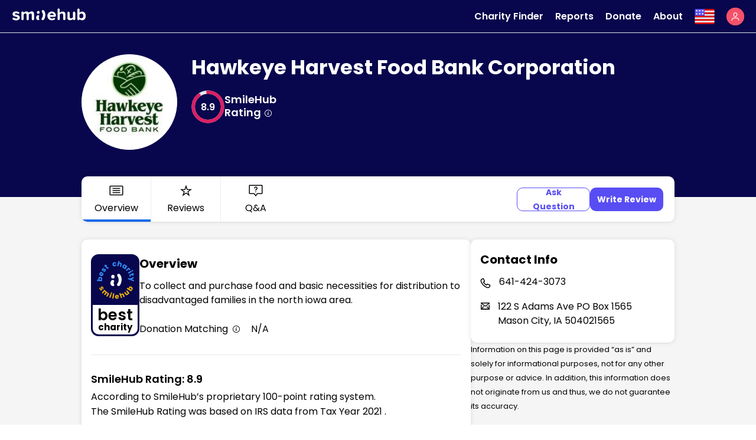

--- FILE ---
content_type: text/html; charset=UTF-8
request_url: https://smilehub.org/profile/hawkeye-harvest-food-bank-corporation-85938i
body_size: 41925
content:
<!-- PC [U] 2025-06-01T19:05:14.032Z -->
<!DOCTYPE html><html lang="en" scroll-region="active"><head><link rel="preconnect" href="https://cdn.smilehub.org" /><link rel="preconnect" href="https://www.googletagmanager.com" /><link rel="preconnect" href="https://www.google-analytics.com" /><link rel="preconnect" href="https://hello.myfonts.net" /><link rel="dns-prefetch" href="https://cdn.smilehub.org" /><link rel="dns-prefetch" href="https://www.googletagmanager.com" /><link rel="dns-prefetch" href="https://www.google-analytics.com" /><link rel="dns-prefetch" href="https://hello.myfonts.net" /><link rel="shortcut icon" href="https://cdn.smilehub.org/images/favicon_V8348101_.ico"><link rel="canonical" href="/profile/hawkeye-harvest-food-bank-corporation-85938i"><meta charset="UTF-8"><meta name="viewport" content="width=device-width,minimum-scale=1,maximum-scale=1, initial-scale=1, user-scalable=no, minimal-ui, viewport-fit=cover"><meta name="apple-mobile-web-app-capable" content="yes"><meta name="format-detection" content="telephone=no"><meta name="theme-color" content="#23123a"><meta name="apple-mobile-web-app-title" content="Wallethub.com"><meta name="apple-mobile-web-app-status-bar-style" content="white-transparent"><meta name="msapplication-config" content="none"><meta name="X-UA-Compatible" content="IE=Edge,chrome=1"><meta property="og:site_name" content="SmileHub"><meta property="og:type" content="company"><meta property="og:title" content="Hawkeye Harvest Food Bank Corporation Reviews &amp; SmileHub Rating 2025"><meta name="description" content="To collect and purchase food and basic necessities for distribution to disadvantaged families in the north iowa area."><meta property="og:description" content="To collect and purchase food and basic necessities for distribution to disadvantaged families in the north iowa area."><meta name="robots" content="index,follow"><style data-href="https://smilehub.org/css/base.css">@font-face{font-family:'Poppins-Regular';font-style:normal;font-weight:400;src:url("https://cdn.smilehub.org/css/webfonts/poppins/poppins-v20-latin-regular_Ve23dd26_.eot?#iefix") format("embedded-opentype"),url("https://cdn.smilehub.org/css/webfonts/poppins/poppins-v20-latin-regular_Vb69e009_.woff2") format("woff2"),url("https://cdn.smilehub.org/css/webfonts/poppins/poppins-v20-latin-regular_V2a04ae3_.woff") format("woff"),url("https://cdn.smilehub.org/css/webfonts/poppins/poppins-v20-latin-regular_Vdfb38c4_.ttf") format("truetype"),url("https://cdn.smilehub.org/css/webfonts/poppins/poppins-v20-latin-regular_Vbc983e4_.svg#Poppins") format("svg")}@font-face{font-family:'Poppins-Medium';font-style:normal;font-weight:500;src:url("https://cdn.smilehub.org/css/webfonts/poppins/poppins-v20-latin-500_Va41067b_.eot?#iefix") format("embedded-opentype"),url("https://cdn.smilehub.org/css/webfonts/poppins/poppins-v20-latin-500_Vc660336_.woff2") format("woff2"),url("https://cdn.smilehub.org/css/webfonts/poppins/poppins-v20-latin-500_Vf033442_.woff") format("woff"),url("https://cdn.smilehub.org/css/webfonts/poppins/poppins-v20-latin-500_V81ef3c8_.ttf") format("truetype"),url("https://cdn.smilehub.org/css/webfonts/poppins/poppins-v20-latin-500_Va00b27c_.svg#Poppins") format("svg")}@font-face{font-family:'Poppins-Semibold';font-style:normal;font-weight:600;src:url("https://cdn.smilehub.org/css/webfonts/poppins/poppins-v20-latin-600_V7bbdbba_.eot?#iefix") format("embedded-opentype"),url("https://cdn.smilehub.org/css/webfonts/poppins/poppins-v20-latin-600_V921e962_.woff2") format("woff2"),url("https://cdn.smilehub.org/css/webfonts/poppins/poppins-v20-latin-600_V2370956_.woff") format("woff"),url("https://cdn.smilehub.org/css/webfonts/poppins/poppins-v20-latin-600_V5cfa491_.ttf") format("truetype"),url("https://cdn.smilehub.org/css/webfonts/poppins/poppins-v20-latin-600_V63d4ce3_.svg#Poppins") format("svg")}@font-face{font-family:'Poppins-Bold';font-style:normal;font-weight:700;src:url("https://cdn.smilehub.org/css/webfonts/poppins/poppins-v20-latin-700_V09db74d_.eot?#iefix") format("embedded-opentype"),url("https://cdn.smilehub.org/css/webfonts/poppins/poppins-v20-latin-700_Vbf022fc_.woff2") format("woff2"),url("https://cdn.smilehub.org/css/webfonts/poppins/poppins-v20-latin-700_Vb8b8ce5_.woff") format("woff"),url("https://cdn.smilehub.org/css/webfonts/poppins/poppins-v20-latin-700_V2cc94c2_.ttf") format("truetype"),url("https://cdn.smilehub.org/css/webfonts/poppins/poppins-v20-latin-700_V9056a3d_.svg#Poppins") format("svg")}@font-face{font-family:'Poppins-Etrabold';font-style:normal;font-weight:800;src:url("https://cdn.smilehub.org/css/webfonts/poppins/poppins-v20-latin-800_V4425744_.eot?#iefix") format("embedded-opentype"),url("https://cdn.smilehub.org/css/webfonts/poppins/poppins-v20-latin-800_Vf107b36_.woff2") format("woff2"),url("https://cdn.smilehub.org/css/webfonts/poppins/poppins-v20-latin-800_V30728f5_.woff") format("woff"),url("https://cdn.smilehub.org/css/webfonts/poppins/poppins-v20-latin-800_V7a65fc5_.ttf") format("truetype"),url("https://cdn.smilehub.org/css/webfonts/poppins/poppins-v20-latin-800_V2ac71d9_.svg#Poppins") format("svg")}@font-face{font-family:"ProximaNovaCond-Regular";src:url("https://cdn.smilehub.org/images/webfonts/proxima-nova-cond/ProximaNovaCond-Regular_V4bda52b_.woff2") format("woff2"),url("https://cdn.smilehub.org/images/webfonts/proxima-nova-cond/ProximaNovaCond-Regular_Vc6c29da_.woff") format("woff"),url("https://cdn.smilehub.org/images/webfonts/proxima-nova-cond/ProximaNovaCond-Regular_V970b650_.ttf") format("truetype"),url("https://cdn.smilehub.org/images/webfonts/proxima-nova-cond/ProximaNovaCond-Regular_V8327631_.svg#ProximaNovaCond-Regular") format("svg");font-display:swap}@font-face{font-family:"ProximaNovaCond-Semibold";src:url("https://cdn.smilehub.org/images/webfonts/proxima-nova-cond/ProximaNovaCond-Semibold_Va027954_.woff2") format("woff2"),url("https://cdn.smilehub.org/images/webfonts/proxima-nova-cond/ProximaNovaCond-Semibold_V378edc4_.woff") format("woff"),url("https://cdn.smilehub.org/images/webfonts/proxima-nova-cond/ProximaNovaCond-Semibold_Vbefdc6e_.ttf") format("truetype"),url("https://cdn.smilehub.org/images/webfonts/proxima-nova-cond/ProximaNovaCond-Semibold_V5647290_.svg#ProximaNovaCond-Semibold") format("svg");font-display:swap}@font-face{font-family:"ProximaNovaCond-Bold";src:url("https://cdn.smilehub.org/images/webfonts/proxima-nova-cond/ProximaNovaCond-Bold_V6ebd630_.woff2") format("woff2"),url("https://cdn.smilehub.org/images/webfonts/proxima-nova-cond/ProximaNovaCond-Bold_V2da02d7_.woff") format("woff"),url("https://cdn.smilehub.org/images/webfonts/proxima-nova-cond/ProximaNovaCond-Bold_V4a5c68f_.ttf") format("truetype"),url("https://cdn.smilehub.org/images/webfonts/proxima-nova-cond/ProximaNovaCond-Bold_V4a10b87_.svg#ProximaNovaCond-Bold") format("svg");font-display:swap}textarea:focus,input:focus{outline:none}.sh-pri-input{border:0;display:block;font-size:16px;line-height:24px;border-bottom:1px solid #EDEDED;padding:5px 0;height:30px;transition:0.3s cubic-bezier(0.64, 0.09, 0.08, 1) all;box-sizing:border-box;font-family:"Poppins-Regular",arial-fallback,helvetica-fallback,sans-serif;color:#000;resize:none}.sh-pri-input:focus{outline:none;border-bottom-color:#136ae8}.sh-pri-input.darker{border-bottom:2px solid #7f939b}.sh-pri-input.darker:focus{outline:none;border-bottom-color:#136ae8}.sh-pri-input:disabled{color:#757575}.sh-pri-input.full{display:block;width:100%}.sh-pri-input.spaced{letter-spacing:10px}.sh-pri-input.error{border-color:#EB0E0A;background-position:-100em 0}.info-error{font-size:13px;color:#EB0E0A;position:relative;padding-left:20px;line-height:20px}.info-error .bf-icon-info{position:absolute;left:0px;top:2px;line-height:13px}textarea.sh-pri-input{height:45px;vertical-align:middle;-webkit-appearance:none;user-select:text !important;-webkit-tap-highlight-color:transparent}.sh-label{font-size:14px;line-height:24px;color:#757575}.sh-btn{border-width:0;color:#fff;border-color:transparent;background:#584DF3;border-radius:10px;font-family:"Poppins-Bold",arial-fallback,helvetica-fallback,sans-serif;box-sizing:border-box;-webkit-appearance:none;-webkit-tap-highlight-color:transparent;display:flex;vertical-align:middle;text-decoration:none !important;transition:.2s color, .2s background-color, .2s border-color;font-size:16px;cursor:pointer;overflow:hidden;padding:0 12px;height:45px;line-height:24px;text-align:center;justify-content:center;align-items:center}.sh-btn.sm-border{border-radius:4px}.sh-btn.sm{font-family:"Poppins-Regular",arial-fallback,helvetica-fallback,sans-serif;font-size:14px;font-weight:normal;border-radius:4px;height:35px}.sh-btn.full{width:100%}.sh-btn:hover{background:#4848EF}.sh-btn.outline{background:#fff;border:1px solid #584DF3;color:#584DF3}.sh-btn.outline:hover{background:#584DF3;color:#fff}.sh-btn.trans{background:none;color:#616161}.sh-btn.trans:hover{background:none;color:#584DF3}.sh-btn.grey{background:#616161}.sh-btn.grey:hover{background:#757575}.sh-btn.fixed-w{width:measurements(100)}.sh-btn.fixed-w-b{width:measurements(140)}.sh-btn.fixed-w-c{width:measurements(120)}.sh-btn.fixed-w-d{width:measurements(130)}.sh-btn.fixed-w-e{width:measurements(220)}.sh-btn.fixed-w-f{width:measurements(180)}.sh-btn.fixed-w-g{width:measurements(125)}.sh-btn.fixed-w-h{width:measurements(165)}.sh-btn.fixed-w-i{width:measurements(80)}.sh-btn.with-loader{position:relative;opacity:1}.sh-btn.with-loader .btn-loader{left:0;right:0;top:0;bottom:0;z-index:1;color:inherit;background-color:inherit;position:absolute;display:block;border-color:inherit;visibility:hidden;opacity:0;transition:opacity 0.25s, visibility 0.25s;border-radius:inherit}.sh-btn.with-loader .btn-loader:before{position:absolute;left:50%;top:50%;height:22px;width:22px;margin-left:-11px;margin-top:-11px;content:"";display:block;color:inherit;border-color:inherit;border-width:1px;border-style:solid;border-top-color:#fff;border-bottom-color:#fff;border-radius:50%;box-sizing:border-box}.sh-btn.with-loader.loadactive .btn-loader{opacity:1;visibility:visible}.sh-btn.with-loader.loadactive .btn-loader:before{animation-duration:1s;animation-timing-function:linear;animation-name:spinning;animation-iteration-count:infinite}.sh-btn.with-loader.loadactive .bt-text{visibility:hidden}.sh-btn.with-loader.blank{background-color:#fff}.sh-btn.with-loader.blue>.btn-loader:before{border-left-color:#fff;border-right-color:#fff}.sh-btn.with-loader.blue.blank>.btn-loader:before{border-left-color:#136AE8;border-right-color:#136AE8}.sh-btn.with-loader.grey-semi-dark>.btn-loader:before{border-left-color:#fff;border-right-color:#fff}.center-text{text-align:center}@keyframes icon-spin{0%{-webkit-transform:rotate(0deg);transform:rotate(0deg)}100%{-webkit-transform:rotate(359deg);transform:rotate(359deg)}}.dropdown-selected,.dropdown-placeholder{width:100%;height:100%;box-sizing:border-box;display:flex;align-items:center;text-align:left;text-overflow:ellipsis;overflow:hidden;white-space:nowrap;padding-left:17px;padding-right:35px;line-height:18px;color:#584DF3;font-family:"Poppins-Semibold",arial-fallback,helvetica-fallback,sans-serif;font-size:15px}.dropdown-selected span,.dropdown-placeholder span{flex:1;max-width:100%;text-overflow:ellipsis;overflow:hidden;white-space:nowrap}@media (max-width: 480px){.dropdown-selected,.dropdown-placeholder{font-size:14px;line-height:24px}}.dropdown-placeholder{color:#584DF3;font-weight:"Poppins-Semibold",arial-fallback,helvetica-fallback,sans-serif}.dropdown-list{position:absolute;z-index:10;list-style:none;width:100%;top:100%;background:#fff;overflow:hidden;text-align:left;visibility:visible;opacity:1;overflow-y:auto !important;-webkit-overflow-scrolling:touch !important;margin:0;left:-1px;border:1px solid #B8C3C8;border-radius:0 0 10px 10px;transition:opacity 0.2s;max-height:300px}.dropdown-list[hidden="true"]{visibility:hidden;opacity:0;max-height:0;display:block;z-index:-1}.dropdown-list.upwards{top:auto;bottom:100%;margin-bottom:5px;margin-top:0}.dropdown-item{cursor:pointer;display:flex;word-break:break-word;border-bottom:1px solid #B8C3C8;padding:0 15px;align-items:center;height:48px;grid-column-gap:22px;transition:background-color 0.2s, color 0.2s}.dropdown-item:not(.mob):hover,.dropdown-item.touch{color:#000;font-family:"Poppins-Medium",arial-fallback,helvetica-fallback,sans-serif}.dropdown-item:last-of-type{border-bottom:none}.dropdown-item.waves-effect:hover,.dropdown-item.waves-effect.touch{background-color:inherit;color:inherit}.dropdown-item .drp-icon{display:flex;flex-direction:column;justify-content:center;align-items:center}.dropdown-item .drp-icon em{width:24px;height:24px;background-repeat:no-repeat;background-size:contain;background-position:center}.dropdown-item .drp-icon em.icon-animals{background-image:url("https://cdn.smilehub.org/images/category-icon-set/icon-animals_V4c04aed_.svg")}.dropdown-item .drp-icon em.icon-arts{background-image:url("https://cdn.smilehub.org/images/category-icon-set/icon-art_V9198ef2_.svg")}.dropdown-item .drp-icon em.icon-children{background-image:url("https://cdn.smilehub.org/images/category-icon-set/icon-children_Vc6bfd64_.svg")}.dropdown-item .drp-icon em.icon-community{background-image:url("https://cdn.smilehub.org/images/category-icon-set/icon-community_V0164e28_.svg")}.dropdown-item .drp-icon em.icon-disaster{background-image:url("https://cdn.smilehub.org/images/category-icon-set/icon-disaster_V6877c9e_.svg")}.dropdown-item .drp-icon em.icon-education{background-image:url("https://cdn.smilehub.org/images/category-icon-set/icon-education_V4dc8877_.svg")}.dropdown-item .drp-icon em.icon-environment{background-image:url("https://cdn.smilehub.org/images/category-icon-set/icon-environment_V67b84c2_.svg")}.dropdown-item .drp-icon em.icon-faith{background-image:url("https://cdn.smilehub.org/images/category-icon-set/icon-faith_V30bddd4_.svg")}.dropdown-item .drp-icon em.icon-health{background-image:url("https://cdn.smilehub.org/images/category-icon-set/icon-health_V92d1221_.svg")}.dropdown-item .drp-icon em.icon-homeless{background-image:url("https://cdn.smilehub.org/images/category-icon-set/icon-homeless_Vcc82343_.svg")}.dropdown-item .drp-icon em.icon-poverty,.dropdown-item .drp-icon em.icon-poor{background-image:url("https://cdn.smilehub.org/images/category-icon-set/icon-poor_V6b14725_.svg")}.dropdown-item .drp-icon em.icon-research{background-image:url("https://cdn.smilehub.org/images/category-icon-set/icon-research_Vad23d38_.svg")}.dropdown-item .drp-icon em.icon-rights{background-image:url("https://cdn.smilehub.org/images/category-icon-set/icon-rights_V9b15b1e_.svg")}.dropdown-item .drp-icon em.icon-veterans{background-image:url("https://cdn.smilehub.org/images/category-icon-set/icon-veterans_V49ca587_.svg")}.dropdown-item .drp-icon em.icon-international{background-image:url("https://cdn.smilehub.org/images/category-icon-set/icon-international_V7bf9a16_.svg")}.dropdown-item .drp-icon em.icon-sports--{background-image:url("https://cdn.smilehub.org/images/category-icon-set/icon-sports-recreation_V19d016e_.svg")}.dropdown-item .drp-icon em.icon-economic-development{background-image:url("https://cdn.smilehub.org/images/category-icon-set/icon-business-development_Ve996936_.svg")}.dropdown-multiple .dropdown-item{padding:0}.dropdown-multiple .dropdown-item:not(.mob):hover,.dropdown-multiple .dropdown-item.touch{background-color:inherit;color:#000}.dropdown-multiple .dropdown-item ng-checkbox{display:block}.dropdown-multiple .dropdown-item ng-checkbox .checkbox{width:100%;padding:8px 5px;display:-webkit-flex;display:-ms-flexbox;display:flex}.dropdown-multiple .dropdown-item ng-checkbox .checkbox .track{display:block;background-color:#f1f5f8;color:#D4E0E9;border-color:#f1f5f8}.dropdown-multiple .dropdown-item ng-checkbox .checkbox input:checked+.track{border-color:#14CBBC;background:#14CBBC;color:#fff}.dropdown-multiple .dropdown-item ng-checkbox .checkbox .name{color:#000;display:block}.dropdown{box-sizing:border-box;max-width:100%;display:inline-block;vertical-align:middle;text-transform:capitalize;background:#fff;position:relative;cursor:pointer;font-family:"Poppins-Regular",arial-fallback,helvetica-fallback,sans-serif;font-weight:normal;border:1px solid #B8C3C8;width:206px;height:45px;border-radius:10px}.dropdown .dropdown-arrow{pointer-events:none;text-align:center;display:block;position:absolute;box-sizing:border-box;top:0;right:0;height:100%;width:35px;font-size:10px;border-top-right-radius:4px;border-bottom-right-radius:4px}.dropdown .dropdown-arrow:before{padding:0;display:none}.dropdown .dropdown-arrow:after{display:flex;vertical-align:middle;height:12px;position:absolute;content:"";width:12px;top:calc(50% - 6px);left:calc(50% - 6px);background-size:contain;background-position:center;background-repeat:no-repeat;background-image:url("https://cdn.smilehub.org/images/dropdown-arrow_V4aba349_.svg")}.dropdown .dropdown-arrow.v2:after{background-image:url("https://cdn.smilehub.org/images/dropdown-arrow-v2_Vaf6ad02_.svg")}.dropdown .dropdown-arrow.v3:after{background-image:url("https://cdn.smilehub.org/images/dropdown-arrow-v3_Vafb992d_.svg")}.dropdown .dropdown-arrow.open{transform:rotate(180deg)}.dropdown.second .dropdown-arrow{background:transparent;border-color:transparent;font-size:15px;padding-top:2px}.dropdown.drp-b-darker{border-color:#b2bdc0}.dropdown.drp-b-darker .dropdown-placeholder{color:#584DF3;font-family:"Poppins-Semibold",arial-fallback,helvetica-fallback,sans-serif}.dropdown.drp-b-darker .dropdown-arrow{color:#b2bdc0;border-left-color:#b2bdc0}.dropdown.drp-b-darker .dropdown-list{border-color:#b2bdc0}.dropdown.drp-b-darker .dropdown-item{border-bottom-color:#b2bdc0}.dropdown.drp-b-darker.second .dropdown-arrow{border-left-color:transparent}.dropdown.ng-wh-error{border-color:#F4516A !important}.dropdown.opened{border-bottom-right-radius:0;border-bottom-left-radius:0}.dropdown.v2{display:block;width:100%;border-radius:0;border-left:none;border-right:none;border-top:none;border-color:#ededed}.dropdown.v2 .dropdown-placeholder,.dropdown.v2 .dropdown-selected{padding-left:0}.dropdown.v2 .dropdown-placeholder{color:#000;font-family:"Poppins-Regular",arial-fallback,helvetica-fallback,sans-serif}.dropdown.v2 .dropdown-list{border-radius:0}.android .dropdown{border-radius:0;border-top-width:0;border-left-width:0;border-right-width:0}.android .dropdown .dropdown-arrow{border-left:none;background:none;font-size:14px;text-align:right;padding-right:5px;width:20px}.android .dropdown .dropdown-arrow:before{width:0;height:0;border-left:5px solid transparent;border-right:5px solid transparent;border-top:5px solid #616161;margin-top:4px;content:""}.android .dropdown .dropdown-placeholder,.android .dropdown .dropdown-selected{padding-right:20px}.android .dropdown .dropdown-list{border-radius:0 0 4px 4px;margin-top:-1px;box-shadow:0 5px 5px -3px rgba(0,0,0,0.2),0 5px 5px 0px rgba(0,0,0,0.14),0 3px 14px 2px rgba(0,0,0,0.12);border:none;width:auto;right:-1px;top:0}.android .dropdown .dropdown-item{border-bottom:none;padding:10px 6px}.android .dropdown .dropdown-item.active{font-weight:600}.cursor-pointer{cursor:pointer !important}.js-shave-char{color:#5D7279}.textarea{border-radius:measurements(4);padding:measurements(8);background:#fff;padding:measurements(7) measurements(8);line-height:19px;border:1px solid #B8C3C8;font-family:"Poppins-Regular",arial-fallback,helvetica-fallback,sans-serif;font-weight:normal;font-size:16px;box-sizing:border-box;display:inline-block;vertical-align:middle;-webkit-appearance:none;user-select:text !important;-webkit-tap-highlight-color:rgba(0,0,0,0);margin:0px;height:100px;max-width:100%;text-align:left;resize:none}.textarea:not([size]){width:280px}.textarea.fixed-small{width:86px}.textarea.fixed-medium-b{width:204px}.textarea.fixed-medium{width:130px}.textarea.fixed-medium-c{width:310px}.textarea.fixed-medium-d{width:270px}.textarea.large{width:100%}.textarea::-ms-clear{display:none}.textarea::-webkit-input-placeholder{color:#b2bdc0}.textarea::-moz-placeholder{color:#b2bdc0;opacity:1}.textarea:-ms-input-placeholder{color:#b2bdc0}.textarea:-moz-placeholder{color:#b2bdc0;opacity:1}.android .textarea{border-radius:2px;border-width:0;border-bottom-width:1px;transform:padding 0.2s, border-bottom-width 0.2s}.android .textarea:focus{border-color:#136AE8;border-bottom-width:2px;padding-bottom:6px}.textfield.validate,.textarea.validate{transition:border-color 0.2s}.textfield.validate.ng-touched.ng-invalid,.textarea.validate.ng-touched.ng-invalid{border-color:#EB0E0A}.textfield.validate.ng-wh-error,.textarea.validate.ng-wh-error{border-color:#EB0E0A}.textfield[disabled],.textarea[disabled]{color:#8598a0;border-color:#ecf0f1}.textfield[disabled]:focus,.textarea[disabled]:focus{border-color:#ecf0f1}.textfield.tall-input,.textarea.tall-input{line-height:20px;padding-top:11px;padding-bottom:11px}.textfield.brd-darker,.textarea.brd-darker{border-color:#b2bdc0}.textfield.brd-darker::-webkit-input-placeholder,.textarea.brd-darker::-webkit-input-placeholder{color:#000}.textfield.brd-darker:-moz-placeholder,.textarea.brd-darker:-moz-placeholder{color:#000;opacity:1}.textfield.brd-darker::-moz-placeholder,.textarea.brd-darker::-moz-placeholder{color:#000;opacity:1}.textfield.brd-darker:-ms-input-placeholder,.textarea.brd-darker:-ms-input-placeholder{color:#000}.textfield.brd-darker:focus::-webkit-input-placeholder,.textarea.brd-darker:focus::-webkit-input-placeholder{color:rgba(255,255,255,0)}.textfield.brd-darker:focus:-moz-placeholder,.textarea.brd-darker:focus:-moz-placeholder{color:rgba(255,255,255,0)}.textfield.brd-darker:focus::-moz-placeholder,.textarea.brd-darker:focus::-moz-placeholder{color:rgba(255,255,255,0)}.textfield.brd-darker:focus:-ms-input-placeholder,.textarea.brd-darker:focus:-ms-input-placeholder{color:rgba(255,255,255,0)}.textfield.height40,.textarea.height40{padding-bottom:10px;padding-top:9px}.basic-dropdown{border-bottom:1px solid rgba(41,70,97,0.2);position:relative;max-width:230px;padding-top:8px;background-color:transparent;transition:.5s border-color}.basic-dropdown label{font-size:12px;top:-14px}.basic-dropdown.sg-input-container{margin-top:21px}.basic-dropdown.basic-dropdown-error{border-color:red;border-width:2px}.basic-dropdown select{background-repeat:no-repeat;background-color:transparent;background-image:url("../images/misc-icons/caret_hack.png");background-position:right center;box-shadow:none;color:rgba(40,70,99,0.6);-webkit-appearance:none;-moz-appearance:none;-moz-margin-start:-3px;border:0;padding-bottom:0;padding-left:0}.basic-dropdown select::-ms-expand{display:none}.basic-dropdown select[disabled]{background-color:transparent;color:rgba(40,70,99,0.4)}.gray-text{color:#757575}.toggle-label{display:inline-block;vertical-align:middle;pointer-events:auto;cursor:pointer;-webkit-appearance:none;-webkit-tap-highlight-color:rgba(0,0,0,0)}.toggle-label input{display:none;margin:0;line-height:normal}.toggle-label .track{box-sizing:border-box;width:68px;border:solid 1px #B8C3C8;border-radius:20px;background-color:#EDEFF0;content:' ';pointer-events:none;position:relative;padding:3px;text-align:left;display:block;transition:background 0.2s, border-color 0.2s}.toggle-label .track:before{content:"";display:block;width:28px;height:28px;border-radius:50%;background-color:#fff;position:relative;transition:left 0.2s, margin-left 0.2s;left:0px;margin-left:0px}.toggle-label input:checked+.track{background:#14CBBC;border-color:#14CBBC}.toggle-label input:checked+.track:before{left:100%;margin-left:-28px}.toggle-label.small .track{width:48px}.toggle-label.small .track:before{width:20px;height:20px}.toggle-label.small input:checked+.track:before{margin-left:-20px}.toggle-label-text{display:inline-block;vertical-align:middle;padding-left:5px}.switch-label{display:inline-block;pointer-events:auto;cursor:pointer;box-sizing:border-box;height:47px;background:rgba(88,77,243,0.2);border-radius:23px;position:relative;font-size:15px;width:88px;line-height:35px;white-space:nowrap;overflow:hidden}.switch-label .v-left,.switch-label .v-right{display:inline-block;vertical-align:middle;width:50%;text-align:center;transition:left 0.3s ease-in;position:relative}.switch-label .v-left{left:-50%}.switch-label .v-right{left:0%}.switch-label input{display:none;margin:0;line-height:normal}.switch-label .track{line-height:1;border-radius:50%;display:block;background:#584DF3;color:transparent;position:absolute;z-index:1;top:3.5px;bottom:0px;left:3.5px;right:50%;transition:left 0.2s, right 0.2s;width:40px;height:40px;user-select:none}.switch-label input:checked+.v-left{left:3.5px}.switch-label input:checked+.v-left+.track{left:50%;right:3.5px}.switch-label input:checked+.v-left+.track+.v-right{left:50%}.switch-label.off{background:#ededed}.switch-label.off .track{background:#616161}ng-checkbox{display:inline-block}.checkbox{display:-webkit-flex;display:-ms-flexbox;display:flex;vertical-align:middle;cursor:pointer;white-space:normal;text-align:left;z-index:1;position:relative}.checkbox input{display:none}.checkbox .track{border:1px solid #B8C3C8;border-radius:4px;width:30px;-webkit-box-flex:0;-ms-flex:0 0 30px;-webkit-flex:0 0 30px;flex:0 0 30px;height:30px;line-height:18px;transition:border-color 0.2s, background-color 0.2s;color:#fff;box-sizing:border-box;display:block;text-align:center}.checkbox .track:before{font-size:14px;margin-top:5px;margin-left:0px}.checkbox input:checked+.track,.checkbox .track.checked{border-color:#584DF3;background:#584DF3}.checkbox .name,.checkbox .track{margin:0}.checkbox .track{margin-bottom:auto}.checkbox .name{padding-left:10px;box-sizing:border-box}.checkbox .name{color:#8598a0}.android .checkbox .track{border-radius:2px;border-width:2px}.android .checkbox .track:before{margin-top:-4px;margin-left:-1px}.radiobutton{vertical-align:middle;cursor:pointer;display:flex;align-items:center;flex-wrap:nowrap}.radiobutton input{display:none}.radiobutton .track{display:inline-block;vertical-align:middle;border-radius:50%;border:1px solid #bcbcbc;transition:border-color 0.2s;padding:3px}.radiobutton .track:after{transition:background 0.2s, transform 0.2s;width:21px;height:21px;border-radius:50%;background:#fff;display:block;content:"";-webkit-transform:scale(0.3);transform:scale(0.3)}.radiobutton .value{display:inline-block;vertical-align:middle;margin-left:5px;font-size:16px}.radiobutton input:checked+span .track{border-color:#584DF3}.radiobutton input:checked+span .track:after{background:#584DF3;-webkit-transform:scale(1);transform:scale(1)}.radiobutton .track.checked{border-color:#584DF3}.radiobutton .track.checked:after{background:#584DF3;-webkit-transform:scale(1);transform:scale(1)}.radiobutton+.radiobutton{margin-left:15px}.full{width:100%}.label-input{position:relative;display:inline-block;max-width:100%}.label-input.full{width:100%;box-sizing:border-box}.label-input.full .textfield{width:100%}.label-input .action{cursor:pointer}.label-input.same .lbl,.label-input.same .lbl-b{cursor:default;background:#fff;border-color:#B8C3C8;color:#B8C3C8}.label-input.same .textfield{color:#B8C3C8}.label-input.blend .lbl,.label-input.blend .lbl-b{cursor:default;background:#fff;border-color:#fff;border-left-color:#B8C3C8;color:#000;border-width:1px;line-height:18px;padding:7px 0}.label-input.blend.front .lbl,.label-input.blend.front .lbl-b{border-left-color:#fff;border-right-color:#B8C3C8}.label-input.blend.short-lbl .textfield{padding-right:26px}.label-input.blend.short-lbl.front .textfield{padding-left:26px;padding-right:8px}.label-input.short-lbl .lbl,.label-input.short-lbl .lbl-b{width:20px}.label-input.short-lbl .textfield{padding-right:23px;padding-left:8px}.label-input.short-lbl.front .textfield{padding-left:23px;padding-right:8px}.label-input.short-lbl.both{padding-left:23px;padding-right:23px}.label-input.error .lbl:not(.clear),.label-input.error .lbl-b:not(.clear){border-color:#EB0E0A}.label-input.error .lbl.clear,.label-input.error .lbl-b.clear{color:#EB0E0A}.label-input .lbl,.label-input .lbl-b{display:block;position:absolute;z-index:1;right:0;top:1px;height:33px;width:35px;border:solid 1px transparent;border-top-right-radius:10px;border-bottom-right-radius:10px;transition:background 0.2s, color 0.2s;line-height:35px;color:#fff;border-color:#fff;background:#584DF3;text-align:center;box-sizing:border-box;font-style:normal;padding:0;margin:0}.label-input .lbl.clear,.label-input .lbl-b.clear{color:#584DF3;background:transparent;right:1px}.label-input .lbl.action:not(.clear):not(.mob):hover,.label-input .lbl.action:not(.clear).touch,.label-input .lbl.action:not(.clear):focus:not(button),.label-input .lbl-b.action:not(.clear):not(.mob):hover,.label-input .lbl-b.action:not(.clear).touch,.label-input .lbl-b.action:not(.clear):focus:not(button){background-color:#086E9D}.label-input .lbl .lbl-loader,.label-input .lbl-b .lbl-loader{left:0;right:0;top:0;bottom:0;z-index:1;color:inherit;background-color:inherit;position:absolute;display:block;border-color:inherit;transition:opacity 0.25s, visibility 0.25s}.label-input .lbl .lbl-loader:before,.label-input .lbl-b .lbl-loader:before{position:absolute;left:50%;top:50%;height:22px;width:22px;margin-left:-11px;margin-top:-11px;content:"";display:block;color:inherit;border-color:inherit;border-width:1px;border-style:solid;border-top-color:transparent;border-bottom-color:transparent;border-radius:50%;box-sizing:border-box}.label-input .textfield,.label-input .textarea{padding-right:38px}.label-input.front .lbl{right:auto;left:0px;border-radius:0px;border-top-left-radius:4px;border-bottom-left-radius:4px}.label-input.front .textfield,.label-input.front .textarea{padding-left:38px;padding-right:8px}.label-input.both .lbl{right:auto;left:0;border-radius:0;border-top-left-radius:4;border-bottom-left-radius:4}.label-input.both .textfield,.label-input.both .textarea{padding-left:38px;padding-right:38px}.label-input .progress-indicator{position:absolute;right:1px;top:1px;width:33px;height:33px;background:#fff;border-top-right-radius:4px;border-bottom-right-radius:4px;z-index:1}.label-input .progress-indicator>i,.label-input .progress-indicator .progress-spin{width:60%;height:60%;left:6px;top:6px}.label-input.tall-lbl-input .textfield,.label-input.tall-lbl-input .textarea{height:42px;padding-top:0;padding-bottom:0;line-height:normal}.label-input.tall-lbl-input .lbl,.label-input.tall-lbl-input .lbl-b{height:42px;width:42px;padding:10px 0;font-size:16px}.label-input.tall-lbl-input .progress-indicator{top:5px}.sh-svg-spinner{display:block;margin:20px auto;width:80px;height:80px}.sh-spinner{transform-origin:center;animation:spinner_anim .75s infinite linear}.progress-indicator{background-color:transparent;width:30px;height:30px;margin:auto;position:relative;transition:opacity 0.25s, visibility 0.25s;visibility:hidden;opacity:0}.progress-indicator.always-v{opacity:1;visibility:visible;transition:none}.progress-indicator>i,.progress-indicator .progress-spin{left:0;top:0;position:absolute;height:100%;width:100%;bottom:0;z-index:1;color:inherit;background-color:inherit;display:block;border-color:#584DF3;border-width:1px;border-style:solid;border-top-color:transparent;border-bottom-color:transparent;border-radius:50%;box-sizing:border-box;-webkit-animation-duration:1s;-moz-animation-duration:1s;animation-duration:1s;-webkit-animation-timing-function:linear;-moz-animation-timing-function:linear;animation-timing-function:linear;-webkit-animation-name:spinning-clone;-moz-animation-name:spinning-clone;animation-name:spinning-clone;-webkit-animation-fill-mode:forwards;-moz-animation-fill-mode:forwards;animation-fill-mode:forwards}.progress-indicator.visible{opacity:1;visibility:visible}.progress-indicator.visible>i,.progress-indicator.visible .progress-spin{-webkit-animation-timing-function:linear;-moz-animation-timing-function:linear;animation-timing-function:linear;-webkit-animation-name:spinning;-moz-animation-name:spinning;animation-name:spinning;-webkit-animation-iteration-count:infinite;-moz-animation-iteration-count:infinite;animation-iteration-count:infinite}.progress-indicator-container{position:relative}.progress-indicator-container .progress-indicator{position:absolute;left:0;top:0;right:0;bottom:0;width:auto;height:auto;background-color:#fff;z-index:1}.progress-indicator-container .progress-indicator>i,.progress-indicator-container .progress-indicator .progress-spin{width:30px;height:30px;left:50%;top:50%;margin-left:-15px;margin-top:-15px}@keyframes spinner_anim{100%{transform:rotate(360deg)}}.errortoast{position:fixed;background:#fffff0;border-radius:4px;z-index:100;left:50%;top:25%;transform:translate3d(-50%, 0%, 0);color:#EB0E0A;font-weight:600;text-transform:initial;padding:5px 10px;font-size:13px;box-sizing:border-box;box-shadow:0px 2px 6px rgba(0,0,0,0.2);min-height:40px;line-height:normal;display:-webkit-flex;display:-ms-flexbox;display:flex;-webkit-box-align:center;-webkit-align-items:center;-ms-flex-align:center;align-items:center;transition:transform 0.4s, visibility 0.4s, opacity 0.4s;white-space:nowrap}.errortoast[hidden],.errortoast[hidden=true]{display:-webkit-flex !important;display:-ms-flexbox !important;display:flex !important;visibility:hidden;opacity:0;transform:translate3d(-50%, 80%, 0)}.right{text-align:right}error-toast{display:inline-block;position:relative}error-toast .errortoast{position:absolute;z-index:100;left:0%;bottom:100%;top:auto;transform:translate3d(0, 0, 0)}error-toast .errortoast[hidden],error-toast .errortoast[hidden=true]{transform:translate3d(0%, 100%, 0)}error-toast.error-toast-center{display:block}error-toast.error-toast-center .errortoast{left:50%;transform:translate3d(-50%, 0, 0)}error-toast.error-toast-center .errortoast[hidden],error-toast.error-toast-center .errortoast[hidden=true]{transform:translate3d(-50%, 100%, 0)}.purple-spinner{background-position:center;background-size:contain;background-image:url("https://cdn.smilehub.org/images/purple-spinner_V575a762_.svg")}.trans-btn{background:none;color:inherit;border:none;padding:0;font:inherit;cursor:pointer;outline:inherit}.d-block{display:block}.lowercase{text-transform:lowercase}.a11y-hidden-label{height:0;color:#fff;line-height:0;overflow:hidden;display:block;width:100%}.more-actions-btn{position:relative;width:5px;height:18px;display:flex;flex-direction:column;align-items:center;justify-content:center;padding:2px 4px;transition:.3s ease;border-radius:2px;cursor:pointer;z-index:5}.more-actions-btn:after,.more-actions-btn:before{content:"";position:absolute;width:4px;height:4px;background-color:#616161;border-radius:50%}.more-actions-btn:after{top:2px}.more-actions-btn:before{bottom:2px}.more-actions-btn em{width:4px;height:4px;background-color:#616161;border-radius:50%;display:inline-block}.more-actions-btn:hover{cursor:pointer;background:rgba(127,52,251,0.2)}.color-red{color:#F4516A}.a11y-visually-hidden{border:0;clip:rect(0 0 0 0);height:0;margin:-1px;overflow:hidden;padding:0;position:absolute;width:0;white-space:nowrap;outline:0;-webkit-appearance:none;-moz-appearance:none;color:transparent;user-select:none;left:0;top:0}.gauge-ring{position:absolute;top:0;left:0;display:inline-block}.gauge-ring__circle{transition:0.35s stroke-dashoffset;transform:rotate(-90deg);transform-origin:50% 50%}.smile-rating-svg{display:block;width:100%;stroke:#dd1e64}.rating-circle-bg{fill:none;stroke:#e4e9eb;stroke-width:3.6}.rating-circle{fill:none;stroke-width:3.6;stroke-linecap:round;animation:progress 1s ease-out forwards}@keyframes progress{0%{stroke-dasharray:0 100}}.smile-rating-grid{position:relative;width:50px}.smile-rating-grid.v2{width:56px}.rating-score{font-family:"Poppins-Semibold",arial-fallback,helvetica-fallback,sans-serif;font-size:16px;width:100%;height:100%;position:absolute;top:0;display:flex;justify-content:center;align-items:center;text-align:center}.flex-col{display:flex;flex-direction:column}smile-rating.mob-only{display:none}@keyframes spinning{from{transform:rotate(0deg)}to{transform:rotate(360deg)}}@keyframes spinning-clone{0%{transform:rotate(0)}100%{transform:rotate(360deg)}}@media (max-width: 480px){smile-rating.des{display:none}smile-rating.mob-only{display:inline-block}.smile-rating-grid{width:49px}.smile-rating-grid.v2{width:56px}}.ov-hidden{overflow:hidden !important}ck-editor .ck{border-radius:5px !important}ck-editor .ck .ck-toolbar{background:#f1f5f8;border:1px solid #adbabf;border-bottom:0 !important}ck-editor .ck-content ul,ck-editor .ck-content ol{list-style-type:none;margin:0;margin-top:20px;padding:0;box-sizing:border-box;width:100%}ck-editor .ck-content ul>li,ck-editor .ck-content ol>li{position:relative;padding-left:25px;padding-bottom:10px}ck-editor .ck-content ul>li:before,ck-editor .ck-content ol>li:before{list-style:none;content:"";display:block;position:absolute;left:5px;top:9px;width:4px;height:4px;border-radius:50%;background-color:#000}ck-editor .ck-content ol{counter-reset:qfoob}ck-editor .ck-content ol>li{counter-increment:qfoob}ck-editor .ck-content ol>li:before{content:counter(qfoob) ".";font-size:inherit;height:auto;width:auto;border-radius:0;top:0;left:0;background-color:transparent}ck-editor .ck-content h2{margin:15px 0;font-size:21px;font-family:"Poppins-Bold",arial-fallback,helvetica-fallback,sans-serif}ck-editor .ck-content h3{margin:15px 0;font-size:17px;font-family:"Poppins-Bold",arial-fallback,helvetica-fallback,sans-serif}ck-editor .ck-content h4{margin:15px 0;font-size:19px;font-family:"Poppins-Bold",arial-fallback,helvetica-fallback,sans-serif}ck-editor .ck-rounded-corners .ck.ck-dropdown .ck-dropdown__panel .ck-list .ck-list__item .ck-button.ckeditor-heading-2{font-size:21px;font-family:"Poppins-Bold",arial-fallback,helvetica-fallback,sans-serif}ck-editor .ck-rounded-corners .ck.ck-dropdown .ck-dropdown__panel .ck-list .ck-list__item .ck-button.ckeditor-heading-3{font-size:17px;font-family:"Poppins-Bold",arial-fallback,helvetica-fallback,sans-serif}ck-editor .ck-rounded-corners .ck.ck-dropdown .ck-dropdown__panel .ck-list .ck-list__item .ck-button.ckeditor-heading-4{font-size:19px;font-family:"Poppins-Bold",arial-fallback,helvetica-fallback,sans-serif}ck-editor .ck-rounded-corners .ck.ck-dropdown .ck-dropdown__panel .ck-list .ck-list__item:last-child .ck-button,ck-editor .ck.ck-dropdown .ck-dropdown__panel .ck-list .ck-list__item:last-child .ck-button.ck-rounded-corners{border-top-left-radius:0 !important;border-top-right-radius:0 !important}ck-editor .ck-rounded-corners .ck.ck-editor__top .ck-sticky-panel .ck-toolbar,ck-editor .ck.ck-editor__top .ck-sticky-panel .ck-toolbar.ck-rounded-corners{border-bottom-left-radius:0 !important;border-bottom-right-radius:0 !important}ck-editor .ck-rounded-corners .ck.ck-editor__main>.ck-editor__editable,ck-editor .ck.ck-editor__main>.ck-editor__editable.ck-rounded-corners{border-top-left-radius:0 !important;border-top-right-radius:0 !important}ck-editor .ck.ck-button:hover,ck-editor a.ck.ck-button:hover,ck-editor .ck.ck-button:not(.ck-disabled):hover,ck-editor a.ck.ck-button:not(.ck-disabled):hover{background:#584df3;color:#fff}ck-editor .ck.ck-list__item .ck-button:hover:not(.ck-disabled){color:#000}ck-editor .ck.ck-button.ck-on,ck-editor a.ck.ck-button{border-radius:0 !important}ck-editor .ck.ck-button.ck-on,ck-editor a.ck.ck-button.ck-on{background:#584df3;color:#fff}ck-editor .ck.ck-list__item .ck-button.ck-on{background:#584df3;color:#fff}ck-editor .ck.ck-editor__main{min-height:60px}ck-editor .ck.ck-editor__main>.ck-editor__editable{border:1px solid #adbabf !important;padding-left:15px !important;border-radius:0}ck-editor .ck.ck-editor__main>.ck-editor__editable.ck-focused{border:1px solid #584DF3 !important;box-shadow:initial}.center{text-align:center}#ans-box{background:#fff;padding:20px 15px}#ans-box h3{font-size:19px;font-family:"Poppins-Regular",arial-fallback,helvetica-fallback,sans-serif;font-weight:normal}#ans-box .ques-ov-error-notice{padding:15px 0;color:#EB0E0A;font-size:14px;max-width:260px;text-align:center;margin:0 auto}#ans-box .ques-ov-txt-box{text-align:left;position:relative}#ans-box .ques-ov-txt-box.wth-drop{margin-top:30px}#ans-box .ques-ov-txt{width:100%;border-radius:4px;padding:15px}#ans-box .ques-ov-txt.top{border-top-right-radius:0}#ans-box .ov-btn-grid{display:flex;justify-content:flex-end;padding-top:20px}#ans-box .ov-btn-grid .sh-btn{height:35px;min-width:120px;border-radius:4px;font-size:14px;font-family:"Poppins-Regular",arial-fallback,helvetica-fallback,sans-serif}#ans-box .ques-ov-txt-box+.ques-ov-txt-box{margin-top:20px}#ans-box .ques-ov{text-align:left;max-width:100%;margin-bottom:10px;letter-spacing:normal;line-height:20px;font-family:"Poppins-Regular",arial-fallback,helvetica-fallback,sans-serif;font-weight:400;font-size:19px}#ans-box .ques-ov-count{border-top-left-radius:4px;border-top-right-radius:4px;background:#5d7279;transition:background 0.3s;-webkit-transition:background 0.3s;color:#fff;font-size:13px;text-align:center;width:40px;height:19px;overflow:hidden;text-overflow:ellipsis;position:absolute;right:0px;top:-19px;z-index:1}#ans-box .ques-ov-count.ques-ov-cred{background:#EB0E0A}.sk-three-bounce-container{position:absolute;left:0;top:0;bottom:0;right:0;background:#fff;z-index:99999999;transition:opacity 0.4s;opacity:1}.sk-three-bounce-container.ready{opacity:0;z-index:-1}.sk-three-bounce{width:80px;text-align:center;position:absolute;left:50%;top:50%;transform:translate3d(-50%, -50%, 0)}.sk-three-bounce .sk-child{width:20px;height:20px;background-color:#584DF3;border-radius:100%;display:inline-block;animation:sk-three-bounce 1.4s ease-in-out 0s infinite both}.sk-three-bounce .sk-bounce1{animation-delay:-.32s}.sk-three-bounce .sk-bounce2{animation-delay:-.16s}.sk-three-bounce.sk-four{width:120px}.sk-three-bounce.sk-four .sk-bounce2{animation-delay:-.16s}.sk-three-bounce.sk-four .sk-bounce3{animation-delay:-.10667s}@keyframes sk-three-bounce{0%,80%,100%{transform:scale(0)}40%{transform:scale(1)}}.ask-q-button{position:fixed;bottom:0;left:0;right:0;border-radius:0;z-index:1000;display:none;height:35px;line-height:35px;background:#584DF3;color:#fff;text-align:center;cursor:pointer}@media (max-width: 760px){.ask-q-button{display:block}}.best-charity-badge{background:#08064D;border-radius:13px;border:3px solid #08064D;display:flex;flex-direction:column;width:76px;padding-top:8px;overflow:hidden}.best-charity-badge.v2{border-radius:11px;width:92px;border:none;background:transparent}.best-charity-badge .badge-img{max-width:100%}.badge-icon{width:65px;height:65px;margin:0 auto;background-size:contain;background-position:center;background-repeat:no-repeat;background-image:url("https://cdn.smilehub.org/images/best-charity-badge_V9cb3273_.svg")}.badge-label{background:#fff;color:#000;display:flex;flex-direction:column;text-align:center;font-family:"Poppins-Semibold",arial-fallback,helvetica-fallback,sans-serif;line-height:1;padding:5px 0;margin-top:10px}.badge-label .label-top{font-size:25.97px;line-height:1}.badge-label .label-btm{font-size:15px;line-height:1;font-family:"Poppins-Bold",arial-fallback,helvetica-fallback,sans-serif}.badge-year{background:#F3516A;color:#fff;font-family:"Poppins-Bold",arial-fallback,helvetica-fallback,sans-serif;text-align:center;letter-spacing:2px;font-size:16px;border-top:3px solid #08064D;height:20px;display:flex;align-items:center;line-height:1;justify-content:center}body{font-family:"Poppins-Regular",arial-fallback,helvetica-fallback,sans-serif;background:#F6F6F6;font-size:16px}#web-app.sh-main-app .top-header-nav{display:none !important}.regular-font,.sh-font{font-family:"Poppins-Regular",arial-fallback,helvetica-fallback,sans-serif;font-weight:400}.font-medium,.sh-font-medium{font-family:"Poppins-Medium",arial-fallback,helvetica-fallback,sans-serif}.semi-bold-font,.sh-semi-bold-font{font-family:"Poppins-Semibold",arial-fallback,helvetica-fallback,sans-serif}.bold-font,.sh-bold-font{font-family:"Poppins-Bold",arial-fallback,helvetica-fallback,sans-serif}.sh-big-container{max-width:1007px;padding:0 20px;margin:0 auto}.sh-small-container{max-width:860px;padding:0 20px;margin:0 auto}#scroller{min-height:100%;background:#F6F6F6}.with-links a:not(.sh-btn),a:not(.sh-btn),.sh-link{color:#584DF3;text-decoration:none;cursor:pointer}.with-links a:not(.sh-btn).udl:hover,a:not(.sh-btn).udl:hover,.sh-link.udl:hover{text-decoration:underline}donation-btn{display:contents}.sh-tippy-content-rating{color:#fff;padding-top:15px}.sh-tippy-content-rating .top-meta{font-size:13px}.sh-tippy-content-rating .rt-hd{display:flex;justify-content:space-between;font-size:17px;margin-bottom:10px}.sh-tippy-content-rating .brkdwn-grid{display:flex;flex-direction:column;grid-row-gap:10px;margin-top:15px}.sh-tippy-content-rating .brkdwn-grid .brkd-item .brkd-hd{font-size:16px;line-height:24px}.sh-tippy-content-rating .brkd-graph{display:flex;justify-content:space-between;grid-column-gap:10px;align-items:baseline}.sh-tippy-content-rating .brkd-graph .graph-bar{height:10px;background-color:rgba(255,255,255,0.3);border-radius:30px;flex-grow:1;position:relative}.sh-tippy-content-rating .brkd-graph .graph-bar .bar{height:100%;background:#dd1e64;border-radius:30px;top:0;left:0;position:absolute;display:block}.sh-tippy-content-rating .brkd-graph .graph-bar.sh-full .bar{background:#000000}.sh-tippy-content-rating .brkd-graph .graph-val{min-width:22px;margin-left:auto;font-size:16px}.sh-tippy-content{font-size:14px;display:flex;flex-direction:column;grid-row-gap:15px}sh-tip .af-icon-info::after,sh-tip .bf-icon-info::before{margin-top:-10px;color:#000}svg{outline:none !important}.dtn-link-icon{width:14px;height:14px;background-size:contain;background-image:url("https://cdn.smilehub.org/images/box-arrow-up-right-2_V54c6fbb_.svg");display:inline-block;background-repeat:no-repeat}sh-ratings-tab .sh-link:hover{text-decoration:underline}.d-none{display:none !important}.italic-font{font-family:"Poppins-Regular",arial-fallback,helvetica-fallback,sans-serif;font-style:italic}.blog-page-disclaimer{padding:25px 0 0;line-height:20px;font-size:13px;color:#5d7279}.blog-page-disc-p{padding-bottom:1em;transition:background 0.3s;-webkit-transition:background 0.3s}.blog-page-disc-p.blog-disc-yellow{background:#ffff9d}.blog-page-disc-p .link:hover{text-decoration:underline}
</style><style data-href="https://smilehub.org/css/icons-set.css">@font-face{font-family:'icons-set';src:url("https://cdn.smilehub.org/images/font-icons/icons-set_Vf7ca5e2_.eot");src:url("https://cdn.smilehub.org/images/font-icons/icons-set_Vf7ca5e2_.eot#iefix") format("embedded-opentype"),url("https://cdn.smilehub.org/images/font-icons/icons-set_Vb9463d2_.woff") format("woff"),url("https://cdn.smilehub.org/images/font-icons/icons-set_V4dcd0fd_.ttf") format("truetype"),url("https://cdn.smilehub.org/images/font-icons/icons-set_V1d19f5a_.svg#icomoon") format("svg");font-style:normal;font-weight:normal}[class*="bf-icon-"]:before,[class*="af-icon-"]:after{font-family:"icons-set";font-style:normal;font-weight:normal;speak:none;display:inline-block;vertical-align:middle;text-decoration:inherit;width:1em;padding-right:.2em;text-align:center;font-variant:normal;text-transform:none;line-height:inherit;padding-left:.2em;-webkit-font-smoothing:antialiased;-moz-osx-font-smoothing:grayscale}.bf-icon-down-open:before,.af-icon-down-open:after{content:'\e800'}.bf-icon-up-open:before,.af-icon-up-open:after{content:'\e801'}.bf-icon-like:before,.af-icon-like:after{content:'\e802'}.bf-icon-flag:before,.af-icon-flag:after{content:'\e803'}.bf-icon-dislike:before,.af-icon-dislike:after{content:'\e804'}.bf-icon-share:before,.af-icon-share:after{content:'\e805'}.bf-icon-facebook:before,.af-icon-facebook:after{content:'\e806'}.bf-icon-spin6:before,.af-icon-spin6:after{content:'\e807';width:1em;height:1em;line-height:normal;padding:0}.bf-icon-qmark:before,.af-icon-qmark:after{content:'\e808'}.bf-icon-comment:before,.af-icon-comment:after{content:'\e809'}.bf-icon-cross:before,.af-icon-cross:after{content:'\e80a'}.bf-icon-right-open-big:before,.af-icon-right-open-big:after{content:'\e80b'}.bf-icon-left-open-big:before,.af-icon-left-open-big:after{content:'\e80c'}.bf-icon-ok:before,.af-icon-ok:after{content:'\e80d'}.bf-icon-wallet:before,.af-icon-wallet:after{content:'\e80e'}.bf-icon-spin5:before,.af-icon-spin5:after{content:'\e810'}.bf-icon-search:before,.af-icon-search:after{content:'\e80f'}.bf-icon-info:before,.af-icon-info:after{content:'\e811'}.bf-icon-settings:before,.af-icon-settings:after{content:'\e812'}.bf-icon-star-empty:before,.af-icon-star-empty:after{content:'\e813'}.bf-icon-star-half:before,.af-icon-star-half:after{content:'\e814'}.bf-icon-star:before,.af-icon-star:after{content:'\e815'}.bf-icon-plus:before,.af-icon-plus:after{content:'\e816'}.bf-icon-clock:before,.af-icon-clock:after{content:'\e817'}.bf-icon-pencil:before,.af-icon-pencil:after{content:'\e818'}.bf-icon-prev-arrow:before,.af-icon-prev-arrow:after{content:'\e819'}.bf-icon-next-arrow:before,.af-icon-next-arrow:after{content:'\e81a'}.bf-icon-undo:before,.af-icon-undo:after{content:'\e81b'}.bf-icon-comment-two:before,.af-icon-comment-two:after{content:'\e81c'}.bf-icon-lock:before,.af-icon-lock:after{content:'\e81d'}.bf-icon-mail:before,.af-icon-mail:after{content:'\e81e'}.bf-icon-phone:before,.af-icon-phone:after{content:'\e81f'}.bf-icon-location:before,.af-icon-location:after{content:'\e820'}.bf-icon-digit:before,.af-icon-digit:after{content:'\e821'}.bf-icon-lock-filled:before,.af-icon-lock-filled:after{content:'\e822'}.bf-icon-minus:before,.af-icon-minus:after{content:'\e823'}.bf-icon-erase:before,.af-icon-erase:after{content:'\e824'}.bf-icon-cross-slim:before,.af-icon-cross-slim:after{content:'\e825'}.bf-icon-gauge:before,.af-icon-gauge:after{content:'\e826'}.bf-icon-filter:before,.af-icon-filter:after{content:'\e827'}.bf-icon-erase-empty:before,.af-icon-erase-empty:after{content:'\e828'}.bf-icon-plus-circle:before,.af-icon-plus-circle:after{content:"\e920"}.bf-icon-graph-two:before,.af-icon-graph-two:after{content:"\e921"}.bf-icon-alert:before,.af-icon-alert:after{content:"\e900"}.bf-icon-balance:before,.af-icon-balance:after{content:"\e901"}.bf-icon-building:before,.af-icon-building:after{content:"\e902"}.bf-icon-car:before,.af-icon-car:after{content:"\e903"}.bf-icon-card:before,.af-icon-card:after{content:"\e904"}.bf-icon-check:before,.af-icon-check:after{content:"\e905"}.bf-icon-college:before,.af-icon-college:after{content:"\e906"}.bf-icon-comment-four:before,.af-icon-comment-four:after{content:"\e907"}.bf-icon-comment-three:before,.af-icon-comment-three:after{content:"\e908"}.bf-icon-cross-circle:before,.af-icon-cross-circle:after{content:"\e909"}.bf-icon-denied:before,.af-icon-denied:after{content:"\e90a"}.bf-icon-dollar:before,.af-icon-dollar:after{content:"\e90b"}.bf-icon-dollar-sign:before,.af-icon-dollar-sign:after{content:"\e90c"}.bf-icon-eye:before,.af-icon-eye:after{content:"\e90d"}.bf-icon-general-info:before,.af-icon-general-info:after{content:"\e90e"}.bf-icon-graph:before,.af-icon-graph:after{content:"\e90f"}.bf-icon-graph-reverse:before,.af-icon-graph-reverse:after{content:"\e910"}.bf-icon-hammer:before,.af-icon-hammer:after{content:"\e911"}.bf-icon-hand:before,.af-icon-hand:after{content:"\e912"}.bf-icon-home:before,.af-icon-home:after{content:"\e913"}.bf-icon-home-two:before,.af-icon-home-two:after{content:"\e914"}.bf-icon-key:before,.af-icon-key:after{content:"\e915"}.bf-icon-law:before,.af-icon-law:after{content:"\e916"}.bf-icon-letter:before,.af-icon-letter:after{content:"\e917"}.bf-icon-lock-two:before,.af-icon-lock-two:after{content:"\e918"}.bf-icon-magnify:before,.af-icon-magnify:after{content:"\e919"}.bf-icon-marker:before,.af-icon-marker:after{content:"\e91a"}.bf-icon-mini-gauge:before,.af-icon-mini-gauge:after{content:"\e91b"}.bf-icon-mini-gauge-empty:before,.af-icon-mini-gauge-empty:after{content:"\e91c"}.bf-icon-mini-gauge-reverse:before,.af-icon-mini-gauge-reverse:after{content:"\e91d"}.bf-icon-thief:before,.af-icon-thief:after{content:"\e91e"}.bf-icon-trash:before,.af-icon-trash:after{content:"\e91f"}.bf-icon-plus-circle:before,.af-icon-plus-circle:after{content:'\e920'}.bf-icon-graph-two:before,.af-icon-graph-two:after{content:'\e921'}.bf-icon-trash2:before,.af-icon-trash2:after{content:'\e84b'}.bf-icon-upvote:before,.af-icon-upvote:after{content:'\e922'}.bf-icon-downvote:before,.af-icon-downvote:after{content:'\e923'}.bf-icon-user:before,.af-icon-user:after{content:'\e924'}.bf-icon-permalink:before,.af-icon-permalink:after{content:'\e925'}.bf-icon-down-arrow:before,.af-icon-down-arrow:after{content:'\e829'}.bf-icon-up-arrow:before,.af-icon-up-arrow:after{content:'\e82a'}.bf-icon-right-arrow:before,.af-icon-right-arrow:after{content:'\e82a';transform:rotate(90deg)}.bf-icon-wlogo:before,.af-icon-wlogo:after{content:'\e852'}.bf-icon-wtlogo:before,.af-icon-wtlogo:after{content:'\e853'}.bf-icon-exclamation:before,.af-icon-exclamation:after{content:'\e854'}.bf-icon-thumb-up:before,.af-icon-thumb-up:after{content:'\e855'}.bf-icon-thumb-down:before,.af-icon-thumb-down:after{content:'\e856'}.bf-icon-phone-2:before,.af-icon-phone-2:after{content:'\e926'}.bf-icon-envelope:before,.af-icon-envelope:after{content:'\e927'}.bf-icon-answers:before,.af-icon-answers:after{content:'\e928'}.bf-icon-fullscreen:before,.af-icon-fullscreen:after{content:'\e929'}.bf-icon-user-2:before,.af-icon-user-2:after{content:'\e92a'}.bf-icon-pencil-2:before,.af-icon-pencil-2:after{content:'\e92b'}.bf-icon-globe:before,.af-icon-globe:after{content:'\e92c'}.bf-icon-overview:before,.af-icon-overview:after{content:'\e92e'}.bf-icon-marker-2:before,.af-icon-marker-2:after{content:'\e92f'}.bf-icon-follow:before,.af-icon-follow:after{content:'\e931'}.bf-icon-link:before,.af-icon-link:after{content:'\e92d'}.bf-icon-envelope-2:before,.af-icon-envelope-2:after{content:'\e930'}.bf-icon-location-fill:before,.af-icon-location-fill:after{content:'\f031'}.bf-icon-sec-phone:before,.af-icon-sec-phone:after{content:'\e82c'}.bf-icon-enter:before,.af-icon-enter:after{content:'\f02c'}.bf-icon-left-arrow:before,.af-icon-left-arrow:after{content:'\e932'}.bf-icon-trophy:before,.af-icon-trophy:after{content:'\e86c'}.bf-icon-trophy-fill:before,.af-icon-trophy-fill:after{content:"\e86d"}.bf-icon-anchor-down:before,.af-icon-anchor-down:before{content:'\e86a'}.bf-icon-anchor-up:before,.af-icon-anchor-up:before{content:'\e86b'}.bf-icon-filter-2:before,.af-icon-filter-2:after{content:'\e93c'}.animate-spin{display:inline-block;-webkit-animation:icon-spin 2s infinite linear;animation:icon-spin 2s infinite linear}.animate-spin:before,.animate-spin:after{padding:0px;padding-bottom:0.1em}@-webkit-keyframes icon-spin{0%{-webkit-transform:rotate(0deg);transform:rotate(0deg)}100%{-webkit-transform:rotate(359deg);transform:rotate(359deg)}}@keyframes icon-spin{0%{-webkit-transform:rotate(0deg);transform:rotate(0deg)}100%{-webkit-transform:rotate(359deg);transform:rotate(359deg)}}@font-face{font-family:'android-icons';src:url("https://cdn.smilehub.org/images/font-icons/android-icons_Ve559bdc_.woff?2d3syf") format("woff");font-style:normal;font-weight:normal}[class*="aicon-"]:before{font-family:"android-icons";font-style:normal;font-weight:normal;speak:none;display:inline-block;vertical-align:middle;text-decoration:inherit;width:1em;padding-right:.2em;text-align:center;font-variant:normal;text-transform:none;line-height:inherit;padding-left:.2em;-webkit-font-smoothing:antialiased;-moz-osx-font-smoothing:grayscale}.aback-arrow:before{content:"\e904"}.aicon-down-open:before{content:"\e902"}.aicon-up-open:before{content:"\e900"}.aicon-right-open:before{content:"\e903"}.aicon-left-open:before{content:"\e901"}
</style><style data-href="https://smilehub.org/css/style-web.css">@font-face{font-family:'Poppins-Regular';font-style:normal;font-weight:400;src:url("https://cdn.smilehub.org/css/webfonts/poppins/poppins-v20-latin-regular_Ve23dd26_.eot?#iefix") format("embedded-opentype"),url("https://cdn.smilehub.org/css/webfonts/poppins/poppins-v20-latin-regular_Vb69e009_.woff2") format("woff2"),url("https://cdn.smilehub.org/css/webfonts/poppins/poppins-v20-latin-regular_V2a04ae3_.woff") format("woff"),url("https://cdn.smilehub.org/css/webfonts/poppins/poppins-v20-latin-regular_Vdfb38c4_.ttf") format("truetype"),url("https://cdn.smilehub.org/css/webfonts/poppins/poppins-v20-latin-regular_Vbc983e4_.svg#Poppins") format("svg")}@font-face{font-family:'Poppins-Medium';font-style:normal;font-weight:500;src:url("https://cdn.smilehub.org/css/webfonts/poppins/poppins-v20-latin-500_Va41067b_.eot?#iefix") format("embedded-opentype"),url("https://cdn.smilehub.org/css/webfonts/poppins/poppins-v20-latin-500_Vc660336_.woff2") format("woff2"),url("https://cdn.smilehub.org/css/webfonts/poppins/poppins-v20-latin-500_Vf033442_.woff") format("woff"),url("https://cdn.smilehub.org/css/webfonts/poppins/poppins-v20-latin-500_V81ef3c8_.ttf") format("truetype"),url("https://cdn.smilehub.org/css/webfonts/poppins/poppins-v20-latin-500_Va00b27c_.svg#Poppins") format("svg")}@font-face{font-family:'Poppins-Semibold';font-style:normal;font-weight:600;src:url("https://cdn.smilehub.org/css/webfonts/poppins/poppins-v20-latin-600_V7bbdbba_.eot?#iefix") format("embedded-opentype"),url("https://cdn.smilehub.org/css/webfonts/poppins/poppins-v20-latin-600_V921e962_.woff2") format("woff2"),url("https://cdn.smilehub.org/css/webfonts/poppins/poppins-v20-latin-600_V2370956_.woff") format("woff"),url("https://cdn.smilehub.org/css/webfonts/poppins/poppins-v20-latin-600_V5cfa491_.ttf") format("truetype"),url("https://cdn.smilehub.org/css/webfonts/poppins/poppins-v20-latin-600_V63d4ce3_.svg#Poppins") format("svg")}@font-face{font-family:'Poppins-Bold';font-style:normal;font-weight:700;src:url("https://cdn.smilehub.org/css/webfonts/poppins/poppins-v20-latin-700_V09db74d_.eot?#iefix") format("embedded-opentype"),url("https://cdn.smilehub.org/css/webfonts/poppins/poppins-v20-latin-700_Vbf022fc_.woff2") format("woff2"),url("https://cdn.smilehub.org/css/webfonts/poppins/poppins-v20-latin-700_Vb8b8ce5_.woff") format("woff"),url("https://cdn.smilehub.org/css/webfonts/poppins/poppins-v20-latin-700_V2cc94c2_.ttf") format("truetype"),url("https://cdn.smilehub.org/css/webfonts/poppins/poppins-v20-latin-700_V9056a3d_.svg#Poppins") format("svg")}@font-face{font-family:'Poppins-Etrabold';font-style:normal;font-weight:800;src:url("https://cdn.smilehub.org/css/webfonts/poppins/poppins-v20-latin-800_V4425744_.eot?#iefix") format("embedded-opentype"),url("https://cdn.smilehub.org/css/webfonts/poppins/poppins-v20-latin-800_Vf107b36_.woff2") format("woff2"),url("https://cdn.smilehub.org/css/webfonts/poppins/poppins-v20-latin-800_V30728f5_.woff") format("woff"),url("https://cdn.smilehub.org/css/webfonts/poppins/poppins-v20-latin-800_V7a65fc5_.ttf") format("truetype"),url("https://cdn.smilehub.org/css/webfonts/poppins/poppins-v20-latin-800_V2ac71d9_.svg#Poppins") format("svg")}@font-face{font-family:"ProximaNovaCond-Regular";src:url("https://cdn.smilehub.org/images/webfonts/proxima-nova-cond/ProximaNovaCond-Regular_V4bda52b_.woff2") format("woff2"),url("https://cdn.smilehub.org/images/webfonts/proxima-nova-cond/ProximaNovaCond-Regular_Vc6c29da_.woff") format("woff"),url("https://cdn.smilehub.org/images/webfonts/proxima-nova-cond/ProximaNovaCond-Regular_V970b650_.ttf") format("truetype"),url("https://cdn.smilehub.org/images/webfonts/proxima-nova-cond/ProximaNovaCond-Regular_V8327631_.svg#ProximaNovaCond-Regular") format("svg");font-display:swap}@font-face{font-family:"ProximaNovaCond-Semibold";src:url("https://cdn.smilehub.org/images/webfonts/proxima-nova-cond/ProximaNovaCond-Semibold_Va027954_.woff2") format("woff2"),url("https://cdn.smilehub.org/images/webfonts/proxima-nova-cond/ProximaNovaCond-Semibold_V378edc4_.woff") format("woff"),url("https://cdn.smilehub.org/images/webfonts/proxima-nova-cond/ProximaNovaCond-Semibold_Vbefdc6e_.ttf") format("truetype"),url("https://cdn.smilehub.org/images/webfonts/proxima-nova-cond/ProximaNovaCond-Semibold_V5647290_.svg#ProximaNovaCond-Semibold") format("svg");font-display:swap}@font-face{font-family:"ProximaNovaCond-Bold";src:url("https://cdn.smilehub.org/images/webfonts/proxima-nova-cond/ProximaNovaCond-Bold_V6ebd630_.woff2") format("woff2"),url("https://cdn.smilehub.org/images/webfonts/proxima-nova-cond/ProximaNovaCond-Bold_V2da02d7_.woff") format("woff"),url("https://cdn.smilehub.org/images/webfonts/proxima-nova-cond/ProximaNovaCond-Bold_V4a5c68f_.ttf") format("truetype"),url("https://cdn.smilehub.org/images/webfonts/proxima-nova-cond/ProximaNovaCond-Bold_V4a10b87_.svg#ProximaNovaCond-Bold") format("svg");font-display:swap}html,body,div,span,object,iframe,h1,h2,h3,h4,h5,h6,p,blockquote,pre,abbr,address,cite,code,del,dfn,em,img,ins,kbd,q,samp,small,strong,sub,sup,var,b,i,dl,dt,dd,ol,ul,li,fieldset,form,label,legend,table,caption,tbody,tfoot,thead,tr,th,td,article,aside,canvas,details,figcaption,figure,footer,header,hgroup,menu,nav,section,summary,time,mark,audio,video{margin:0;padding:0;border:0;outline:0;font-size:100%;vertical-align:baseline;background:transparent}#server-render{height:100%;overflow:hidden}#web-app{border-top:55px solid transparent;display:block;background:inherit;box-sizing:border-box;height:100vh}#web-app.not-fixed{height:auto;min-height:100vh}html[scroll-region] body{overflow-y:auto;overflow-x:hidden;height:auto}html[scroll-region] #scroller{overflow:visible;min-height:calc(100vh - 55px)}html[scroll-region].no-scroll body{overflow:hidden;-webkit-overflow-scrolling:auto;touch-action:auto;-webkit-touch-callout:none;-webkit-user-select:none;user-select:none}html[scroll-region] #web-app{display:-webkit-flex;display:-ms-flexbox;display:flex;-webkit-box-orient:vertical;-webkit-flex-direction:column;-ms-flex-direction:column;flex-direction:column}html[scroll-region] #web-app>footer{margin:auto 0 0;position:relative}html[scroll-region] #server-render{overflow-y:auto}html[scroll-region] #server-render.ready{overflow:hidden}#scroller{background:inherit;height:100%;max-width:100%;-webkit-overflow-scrolling:touch;overflow-y:auto;overflow-x:hidden;position:relative;z-index:0;box-sizing:border-box}#scroller>main{min-height:calc(100vh - 200px);box-sizing:border-box;position:relative;z-index:3}#scroller.no-scroll{overflow:hidden;-webkit-overflow-scrolling:auto;touch-action:auto;-webkit-touch-callout:none;-webkit-user-select:none;user-select:none}#page-mask-shell{position:absolute;left:0;top:0;right:0;bottom:0;backface-visibility:hidden;-webkit-backface-visibility:hidden;z-index:201}modal-dialog{display:none}#web-app>.sk-three-bounce-container{position:fixed}.ie-notice{position:fixed;top:55px;bottom:0;left:0;right:0;z-index:999999999;background:#fff;display:none}.ie-notice-box{box-shadow:0 0 8px #888;background:#fff4f4;text-align:center;padding:10px;width:700px;position:absolute;left:50%;top:50%;transform:translate(-50%, -50%)}.ie-notice-box .close-btn{position:absolute;right:-10px;top:-15px;display:none;background:#136AE8;border-radius:50%;width:30px;height:30px;line-height:28px;z-index:1;color:#fff;text-align:center;box-sizing:border-box;font-size:13px;cursor:pointer}.ie-notice-box .close-btn:after{vertical-align:middle}.ie-notice-prg{padding-bottom:15px;font-size:20px;line-height:normal}.ie-notice-br{display:inline-block;vertical-align:top}.ie-notice-br .ie-nbt-link{color:#e25600;font-size:19px;display:block;padding-top:10px}.ie-notice-br .ie-nbt-vendor{color:#aaa;font-size:14px;display:block;padding-top:5px}.ie-notice-ico{display:block;padding:4px;padding-top:117px;background-repeat:no-repeat;background-size:110px auto;background-position:center 4px;text-decoration:none;text-align:center;border:2px solid transparent;position:relative;width:114px}.ie-ico-edge{background-image:url("https://cdn.smilehub.org/images/edge_Vd9b8901_.png")}.ie-ico-ff{background-image:url("https://cdn.smilehub.org/images/firefox_V72b2ec3_.png")}.ie-ico-chr{background-image:url("https://cdn.smilehub.org/images/chrome_Vdb2f8b7_.png")}
</style><style data-href="https://smilehub.org/css/header.css">@font-face{font-family:'Poppins-Regular';font-style:normal;font-weight:400;src:url("https://cdn.smilehub.org/css/webfonts/poppins/poppins-v20-latin-regular_Ve23dd26_.eot?#iefix") format("embedded-opentype"),url("https://cdn.smilehub.org/css/webfonts/poppins/poppins-v20-latin-regular_Vb69e009_.woff2") format("woff2"),url("https://cdn.smilehub.org/css/webfonts/poppins/poppins-v20-latin-regular_V2a04ae3_.woff") format("woff"),url("https://cdn.smilehub.org/css/webfonts/poppins/poppins-v20-latin-regular_Vdfb38c4_.ttf") format("truetype"),url("https://cdn.smilehub.org/css/webfonts/poppins/poppins-v20-latin-regular_Vbc983e4_.svg#Poppins") format("svg")}@font-face{font-family:'Poppins-Medium';font-style:normal;font-weight:500;src:url("https://cdn.smilehub.org/css/webfonts/poppins/poppins-v20-latin-500_Va41067b_.eot?#iefix") format("embedded-opentype"),url("https://cdn.smilehub.org/css/webfonts/poppins/poppins-v20-latin-500_Vc660336_.woff2") format("woff2"),url("https://cdn.smilehub.org/css/webfonts/poppins/poppins-v20-latin-500_Vf033442_.woff") format("woff"),url("https://cdn.smilehub.org/css/webfonts/poppins/poppins-v20-latin-500_V81ef3c8_.ttf") format("truetype"),url("https://cdn.smilehub.org/css/webfonts/poppins/poppins-v20-latin-500_Va00b27c_.svg#Poppins") format("svg")}@font-face{font-family:'Poppins-Semibold';font-style:normal;font-weight:600;src:url("https://cdn.smilehub.org/css/webfonts/poppins/poppins-v20-latin-600_V7bbdbba_.eot?#iefix") format("embedded-opentype"),url("https://cdn.smilehub.org/css/webfonts/poppins/poppins-v20-latin-600_V921e962_.woff2") format("woff2"),url("https://cdn.smilehub.org/css/webfonts/poppins/poppins-v20-latin-600_V2370956_.woff") format("woff"),url("https://cdn.smilehub.org/css/webfonts/poppins/poppins-v20-latin-600_V5cfa491_.ttf") format("truetype"),url("https://cdn.smilehub.org/css/webfonts/poppins/poppins-v20-latin-600_V63d4ce3_.svg#Poppins") format("svg")}@font-face{font-family:'Poppins-Bold';font-style:normal;font-weight:700;src:url("https://cdn.smilehub.org/css/webfonts/poppins/poppins-v20-latin-700_V09db74d_.eot?#iefix") format("embedded-opentype"),url("https://cdn.smilehub.org/css/webfonts/poppins/poppins-v20-latin-700_Vbf022fc_.woff2") format("woff2"),url("https://cdn.smilehub.org/css/webfonts/poppins/poppins-v20-latin-700_Vb8b8ce5_.woff") format("woff"),url("https://cdn.smilehub.org/css/webfonts/poppins/poppins-v20-latin-700_V2cc94c2_.ttf") format("truetype"),url("https://cdn.smilehub.org/css/webfonts/poppins/poppins-v20-latin-700_V9056a3d_.svg#Poppins") format("svg")}@font-face{font-family:'Poppins-Etrabold';font-style:normal;font-weight:800;src:url("https://cdn.smilehub.org/css/webfonts/poppins/poppins-v20-latin-800_V4425744_.eot?#iefix") format("embedded-opentype"),url("https://cdn.smilehub.org/css/webfonts/poppins/poppins-v20-latin-800_Vf107b36_.woff2") format("woff2"),url("https://cdn.smilehub.org/css/webfonts/poppins/poppins-v20-latin-800_V30728f5_.woff") format("woff"),url("https://cdn.smilehub.org/css/webfonts/poppins/poppins-v20-latin-800_V7a65fc5_.ttf") format("truetype"),url("https://cdn.smilehub.org/css/webfonts/poppins/poppins-v20-latin-800_V2ac71d9_.svg#Poppins") format("svg")}@font-face{font-family:"ProximaNovaCond-Regular";src:url("https://cdn.smilehub.org/images/webfonts/proxima-nova-cond/ProximaNovaCond-Regular_V4bda52b_.woff2") format("woff2"),url("https://cdn.smilehub.org/images/webfonts/proxima-nova-cond/ProximaNovaCond-Regular_Vc6c29da_.woff") format("woff"),url("https://cdn.smilehub.org/images/webfonts/proxima-nova-cond/ProximaNovaCond-Regular_V970b650_.ttf") format("truetype"),url("https://cdn.smilehub.org/images/webfonts/proxima-nova-cond/ProximaNovaCond-Regular_V8327631_.svg#ProximaNovaCond-Regular") format("svg");font-display:swap}@font-face{font-family:"ProximaNovaCond-Semibold";src:url("https://cdn.smilehub.org/images/webfonts/proxima-nova-cond/ProximaNovaCond-Semibold_Va027954_.woff2") format("woff2"),url("https://cdn.smilehub.org/images/webfonts/proxima-nova-cond/ProximaNovaCond-Semibold_V378edc4_.woff") format("woff"),url("https://cdn.smilehub.org/images/webfonts/proxima-nova-cond/ProximaNovaCond-Semibold_Vbefdc6e_.ttf") format("truetype"),url("https://cdn.smilehub.org/images/webfonts/proxima-nova-cond/ProximaNovaCond-Semibold_V5647290_.svg#ProximaNovaCond-Semibold") format("svg");font-display:swap}@font-face{font-family:"ProximaNovaCond-Bold";src:url("https://cdn.smilehub.org/images/webfonts/proxima-nova-cond/ProximaNovaCond-Bold_V6ebd630_.woff2") format("woff2"),url("https://cdn.smilehub.org/images/webfonts/proxima-nova-cond/ProximaNovaCond-Bold_V2da02d7_.woff") format("woff"),url("https://cdn.smilehub.org/images/webfonts/proxima-nova-cond/ProximaNovaCond-Bold_V4a5c68f_.ttf") format("truetype"),url("https://cdn.smilehub.org/images/webfonts/proxima-nova-cond/ProximaNovaCond-Bold_V4a10b87_.svg#ProximaNovaCond-Bold") format("svg");font-display:swap}header[main-header]{position:fixed;z-index:200;top:0;left:0;right:0;height:55px;min-width:320px}header[main-header] .sh-header-nav{height:55px;background:#08064D;position:relative;display:flex;align-items:center;padding:0 20px}header[main-header] .top-logo{width:126px;height:21px;display:inline-block;background-size:contain;background-image:url("https://cdn.smilehub.org/images/smilehub-logo-white_Vbfe2d84_.svg")}header[main-header] .sh-top-nav{display:flex;align-items:center;margin-left:auto}header[main-header] .sh-top-nav .top-nav-item{cursor:pointer}header[main-header] .sh-top-nav .top-nav-item .top-nav-link{color:#fff;font-size:16px;line-height:14px}header[main-header] .sh-top-nav .top-nav-item .top-nav-link:hover{color:#584DF3}header[main-header] .sh-top-nav .top-nav-item.user-icon{width:30px;height:30px;background:#F4516A;border-radius:50%;display:-webkit-box;display:-moz-box;display:-ms-flexbox;display:-webkit-flex;display:flex;-ms-flex-direction:column;-webkit-flex-direction:column;flex-direction:column;justify-content:center;align-items:center}header[main-header] .sh-top-nav .top-nav-item.user-icon:after{background:#F4516A;border-radius:50%;width:30px;height:30px;position:absolute;content:'';display:block;top:0;left:0;z-index:1}header[main-header] .sh-top-nav .top-nav-item.user-icon .user-initial,header[main-header] .sh-top-nav .top-nav-item.user-icon a:not(.drp-item){z-index:3;position:relative;display:flex;flex-direction:column;align-items:center;justify-content:center;width:30px;height:30px;color:#fff !important}header[main-header] .user-dropdown{position:relative;cursor:pointer;transition:300ms ease-in all;overflow:visible}header[main-header] .user-dropdown .cta-drp{position:absolute;border:0.5px solid #e4e9eb;border-top:none;top:43px;background:#fff;right:-20px;border-radius:0 0 0px 4px;min-width:134px;display:none;overflow:hidden;flex-direction:column}header[main-header] .user-dropdown .cta-drp a.drp-item,header[main-header] .user-dropdown .cta-drp .drp-item{height:45px;display:flex;width:100%;align-items:center;padding:0 15px;font-size:16px}header[main-header] .user-dropdown .cta-drp a.drp-item:hover,header[main-header] .user-dropdown .cta-drp .drp-item:hover{color:#fff;background:#584DF3}header[main-header] .user-dropdown .cta-drp a.drp-item+.drp-item,header[main-header] .user-dropdown .cta-drp .drp-item+.drp-item{border-top:1px solid #e4e9eb}header[main-header] .user-dropdown .cta-drp.show{display:flex}header[main-header] .user-dropdown .cta-drp a.drp-item{color:#000;text-align:left !important;display:flex;align-items:center}header[main-header] .user-dropdown:hover:before{width:40px;height:40px;position:absolute;z-index:1;background:rgba(244,81,106,0.3);content:'';display:block;top:-5px;left:-5px;border-radius:50%}header[main-header] .top-nav-item+.top-nav-item{margin-left:20px}header[main-header] .sh-user-avatar{width:14px;height:14px;display:flex;background-size:contain;background-position:center;background-image:url("https://cdn.smilehub.org/images/sh-user-avatar_Vc19bac4_.svg")}header[main-header] .country{display:-webkit-box;display:-moz-box;display:-ms-flexbox;display:-webkit-flex;display:flex;-ms-flex-direction:column;-webkit-flex-direction:column;flex-direction:column;justify-content:center;align-items:center}header[main-header] .active-country{width:34px;height:26px;background-size:contain;background-repeat:no-repeat;display:inline-block;background-position:center}header[main-header] .active-country.us{background-image:url("https://cdn.smilehub.org/images/flag-icons/us_V5824a10_.svg")}header[main-header] .menu-burger{position:relative;height:26px;width:30px;border-bottom:4px solid #fff;border-top:4px solid #fff;display:flex;box-sizing:border-box}header[main-header] .menu-burger:before{width:100%;height:4px;background:#fff;position:absolute;top:calc(50% - 2px);left:0;display:block;content:''}header[main-header] .brgmm-backside,header[main-header] .brgmm-content{position:fixed;right:0}header[main-header] .brgmm-backside{background:#000000;left:0;opacity:0.5;top:0}header[main-header] .brgmm-content{background:#fff;left:55px;top:0;overflow-y:auto;overflow-x:hidden}header[main-header] .brgmm-content,header[main-header] .brgm-content-extra{-webkit-transition:-webkit-transform .3s,visibility .3s,max-width 0s linear .3s,max-height 0s linear .3s;transition:transform .3s,visibility .3s,max-width 0s linear .3s,max-height 0s linear .3s;-webkit-transform:translate3d(100%, 0, 1px);transform:translate3d(100%, 0, 1px);overflow:hidden;max-height:0;max-width:0;visibility:hidden}header[main-header] .brgmm-display{-webkit-transition:-webkit-transform .3s,visibility 0s;transition:transform .3s,visibility 0s;-webkit-transform:translate3d(0%, 0, 0);transform:translate3d(0%, 0, 0);max-height:999999px;max-width:999999px;overflow:visible;visibility:visible}header[main-header] .brgmm-display-done{overflow:auto;padding-bottom:45px}header[main-header] .burger-menu-item{height:45px;display:flex;align-items:center;font-size:16px;line-height:19px;padding-right:13px;padding-left:17px;border-bottom:1px solid #EDEDED;transition:background-color .3s,color .3s;white-space:nowrap;cursor:pointer}header[main-header] .burger-menu-item a{color:#000}header[main-header] .burger-menu-item .user-icon{width:30px;height:30px;background:#F4516A;border-radius:50%;display:-webkit-box;display:-moz-box;display:-ms-flexbox;display:-webkit-flex;display:flex;-ms-flex-direction:column;-webkit-flex-direction:column;flex-direction:column;justify-content:center;align-items:center;color:#fff;font-size:16px;line-height:24px;margin-right:11px}header[main-header] .burger-menu-item:hover{background:#08064D;color:#fff}header[main-header] .burger-menu-item:hover a{color:#fff}header[main-header] .burger-menu-item:hover .burger-cls-btn svg{fill:#fff}header[main-header] .burger-btn-item{padding:15px 17px}header[main-header] .burger-btn-item .sh-btn{width:140px}header[main-header] .burger-btn-item a{color:#fff}header[main-header] .burger-cls-btn{width:26px;height:26px;display:flex;position:absolute;right:13px;top:calc(19px / 2);cursor:pointer}header[main-header] .burger-cls-btn svg{width:25px}@media (min-width: 479px){header[main-header] .wth-burger{display:none}}@media (max-width: 480px){header[main-header] .top-nav-item{cursor:pointer}header[main-header] .top-nav-item .top-nav-link.hide-mob{display:none}header[main-header] .hide-mob{display:none !important}}
</style><style data-href="https://smilehub.org/css/modal-dialog.css">@-webkit-keyframes ng-modal-dialog-delay-overflow{from{overflow-y:auto}}@keyframes ng-modal-dialog-delay-overflow{from{overflow-y:auto}}modal-dialog{display:inline}write-review .review-loader redirect-loader{height:100%}write-review .review-loader redirect-loader .loader-info{height:calc(100% - 30px);display:flex;flex-direction:column;align-content:center;justify-content:center;align-items:center;padding:15px;font-size:18px}write-review .review-loader .ng-modal-dialog .ng-modal-container>.close-btn{display:none !important;background:transparent;height:0;width:0}write-review .review-loader .ng-modal-container{max-width:300px !important;max-height:200px !important;min-height:0 !important;margin-top:30px !important;border-radius:4px !important}.overlay-row-btm{display:flex;justify-content:center}.overlay-row-btm .sh-btn{min-width:100px;height:35px}.ng-modal-dialog{position:fixed;z-index:10001;left:0;right:0;top:100%;bottom:0;background-color:rgba(0,0,0,0.3);box-sizing:border-box;overflow:hidden;padding:20px;display:-webkit-flex;display:-ms-flexbox;display:flex;opacity:0;visibility:hidden;-webkit-transition:opacity 0.3s,visibility 0.3s,top 0s linear 0.3s;transition:opacity 0.3s,visibility 0.3s,top 0s linear 0.3s}.ng-modal-dialog .ng-modal-container{-webkit-align-self:flex-start;-moz-align-self:flex-start;-spec-align-self:flex-start;align-self:flex-start;-ms-flex-item-align:start}.ng-modal-dialog .ng-modal-container .overlay-row{padding-top:20px;padding-bottom:10px;margin:0}.ng-modal-dialog .ng-modal-container .overlay-row+.overlay-row{padding-top:0}.ng-modal-dialog.ng-md-fullscreen{padding:0;background:transparent}.ng-modal-dialog.ng-md-fullscreen .ng-modal-container{width:100%;min-height:100%;box-shadow:none;border-radius:0}.ng-modal-dialog .ng-modal-container,.ng-modal-pop-up .ng-modal-container{box-shadow:0 11px 15px -7px rgba(0,0,0,0.2),0 24px 38px 3px rgba(0,0,0,0.14),0 9px 46px 8px rgba(0,0,0,0.12);background:#fff;box-sizing:border-box;border-radius:10px;padding:20px;margin:auto auto;position:relative;color:#000;font-size:15px;line-height:20px;font-family:"Poppins-Regular",arial-fallback,helvetica-fallback,sans-serif;transition:transform 0.3s;transform:translate3d(0, 20px, 0);cursor:default;max-width:100%}.ng-modal-dialog .ng-modal-container.ready,.ng-modal-pop-up .ng-modal-container.ready{transform:none}.ng-modal-dialog .ng-modal-container>.close-btn,.ng-modal-pop-up .ng-modal-container>.close-btn{display:block;position:absolute;top:-15px;right:-10px;background:#dd1e64;border-radius:50%;width:30px;height:30px;line-height:28px;z-index:1;color:#fff;text-align:center;box-sizing:border-box;font-size:13px;cursor:pointer}.ng-modal-dialog .ng-modal-container>.close-btn:after,.ng-modal-pop-up .ng-modal-container>.close-btn:after{vertical-align:middle}.ng-modal-dialog.opened,.ng-modal-pop-up.opened{transition:opacity 0.2s,top 0s linear 0s;opacity:1;visibility:visible;top:0%;overflow-y:auto;-webkit-overflow-scrolling:touch;max-height:none;overflow-x:hidden}@media (max-width: 580px){.ng-modal-dialog.mobilefullscreen,.ng-modal-pop-up.mobilefullscreen{transition:opacity .2s;height:100vh;padding:0;background:#fff;padding-bottom:env(safe-area-inset-bottom)}.ng-modal-dialog.mobilefullscreen.opened,.ng-modal-pop-up.mobilefullscreen.opened{transition:opacity .2s}.ng-modal-dialog.mobilefullscreen .ng-modal-container,.ng-modal-pop-up.mobilefullscreen .ng-modal-container{box-shadow:none;padding-top:0 !important}.ng-modal-dialog.mobilefullscreen .ng-modal-container>.close-btn,.ng-modal-pop-up.mobilefullscreen .ng-modal-container>.close-btn{display:none}}.ng-modal-dialog.sh-tippy-modal,.ng-modal-pop-up.sh-tippy-modal{max-width:300px}.ng-modal-dialog.sh-tippy-modal .ng-modal-container,.ng-modal-pop-up.sh-tippy-modal .ng-modal-container{padding:10px;border-radius:4px;font-size:14px}.ng-modal-dialog.sh-tippy-modal.sh-modal-rating .ng-modal-container,.ng-modal-pop-up.sh-tippy-modal.sh-modal-rating .ng-modal-container{background:#000;padding:10px 15px}@media (max-width: 480px){.ng-modal-dialog.sh-tippy-modal,.ng-modal-pop-up.sh-tippy-modal{left:auto !important}}#scroller.no-scroll{overflow:hidden;-webkit-overflow-scrolling:auto;touch-action:auto;-webkit-touch-callout:none;-webkit-user-select:none;user-select:none}#scroller.no-scroll>main{z-index:auto}@media (max-width: 580px){#web-app.ng-md-fullscreenmobile header[main-header]{z-index:-1}#web-app.ng-md-fullscreenmobile .ng-modal-dialog.mobilefullscreen{top:0 !important}}modal-popup{display:inline}modal-popup.fixed-parent{position:relative}modal-popup.fixed-parent .ng-modal-pop-up{left:0;top:0;padding-left:3px;padding-bottom:10px;overflow:visible}.ng-modal-pop-up{position:absolute;padding:15px;display:-webkit-flex;display:-ms-flexbox;display:flex;opacity:0;visibility:hidden;overflow:visible;z-index:100;transition:opacity 0.3s,visibility 0.3s;box-sizing:border-box;margin-top:-20px}.ng-modal-pop-up .ng-modal-container{-webkit-transform:none;transform:none;position:relative;box-shadow:3px 3px 6px rgba(0,0,0,0.1);border:1px solid rgba(0,0,0,0.15);background-color:white;max-width:100%;box-sizing:border-box;transition:max-width 0s 0.3s;max-width:0}.ng-modal-pop-up.ng-mpp-prestine{min-width:0 !important}.ng-modal-pop-up.opened{transition:opacity 0.2s linear 0.01s,visibility 0.2s;opacity:1}.ng-modal-pop-up.opened .ng-modal-container{transition:max-width 0s;max-width:100%}.ng-modal-pop-up.fullscreen{position:fixed}.tool-tip-bt{color:#b2bdc0;font-family:"Poppins-Bold",arial-fallback,helvetica-fallback,sans-serif;font-size:12px;display:inline-block;vertical-align:middle;width:20px;height:20px;border-radius:50%;text-align:center}.tool-tip-bt modal-popup.fixed-parent{margin-left:-20px;margin-top:-20px}tool-tip{display:inline-block;vertical-align:middle;white-space:nowrap}tool-tip .tool-tip-bt{position:relative;z-index:1;cursor:pointer}tool-tip .ng-modal-pop-up{white-space:normal;text-transform:initial;display:block}tool-tip .ng-modal-pop-up .ng-modal-container{max-width:500px;padding:10px}.ng-modal-tool-tip{white-space:normal;text-transform:initial;display:block}.ng-modal-tool-tip .ng-modal-container{width:350px;padding:10px}.android .ng-modal-dialog .ng-modal-container,.android .ng-modal-pop-up .ng-modal-container{border-radius:2px;border:none;padding-top:25px}.android .ng-modal-dialog .ng-modal-container>.close-btn,.android .ng-modal-pop-up .ng-modal-container>.close-btn{border-radius:2px;background:none;color:#136AE8;height:25px;width:25px;line-height:25px;top:0px;right:0px}.android .ng-modal-dialog .ng-modal-container>.close-btn.af-icon-cross-slim:after,.android .ng-modal-pop-up .ng-modal-container>.close-btn.af-icon-cross-slim:after{content:'\e80a'}@media (max-width: 480px){.ng-modal-dialog .ng-modal-container{padding:15px}.ng-modal-dialog .ng-modal-container.ans-modal{margin-top:100px}}
</style><style data-href="https://smilehub.org/css/shortcodes.css">.test{color:transparent}
</style><style data-href="https://smilehub.org/css/components/lory-slider.css">@font-face{font-family:'Poppins-Regular';font-style:normal;font-weight:400;src:url("https://cdn.smilehub.org/css/webfonts/poppins/poppins-v20-latin-regular_Ve23dd26_.eot?#iefix") format("embedded-opentype"),url("https://cdn.smilehub.org/css/webfonts/poppins/poppins-v20-latin-regular_Vb69e009_.woff2") format("woff2"),url("https://cdn.smilehub.org/css/webfonts/poppins/poppins-v20-latin-regular_V2a04ae3_.woff") format("woff"),url("https://cdn.smilehub.org/css/webfonts/poppins/poppins-v20-latin-regular_Vdfb38c4_.ttf") format("truetype"),url("https://cdn.smilehub.org/css/webfonts/poppins/poppins-v20-latin-regular_Vbc983e4_.svg#Poppins") format("svg")}@font-face{font-family:'Poppins-Medium';font-style:normal;font-weight:500;src:url("https://cdn.smilehub.org/css/webfonts/poppins/poppins-v20-latin-500_Va41067b_.eot?#iefix") format("embedded-opentype"),url("https://cdn.smilehub.org/css/webfonts/poppins/poppins-v20-latin-500_Vc660336_.woff2") format("woff2"),url("https://cdn.smilehub.org/css/webfonts/poppins/poppins-v20-latin-500_Vf033442_.woff") format("woff"),url("https://cdn.smilehub.org/css/webfonts/poppins/poppins-v20-latin-500_V81ef3c8_.ttf") format("truetype"),url("https://cdn.smilehub.org/css/webfonts/poppins/poppins-v20-latin-500_Va00b27c_.svg#Poppins") format("svg")}@font-face{font-family:'Poppins-Semibold';font-style:normal;font-weight:600;src:url("https://cdn.smilehub.org/css/webfonts/poppins/poppins-v20-latin-600_V7bbdbba_.eot?#iefix") format("embedded-opentype"),url("https://cdn.smilehub.org/css/webfonts/poppins/poppins-v20-latin-600_V921e962_.woff2") format("woff2"),url("https://cdn.smilehub.org/css/webfonts/poppins/poppins-v20-latin-600_V2370956_.woff") format("woff"),url("https://cdn.smilehub.org/css/webfonts/poppins/poppins-v20-latin-600_V5cfa491_.ttf") format("truetype"),url("https://cdn.smilehub.org/css/webfonts/poppins/poppins-v20-latin-600_V63d4ce3_.svg#Poppins") format("svg")}@font-face{font-family:'Poppins-Bold';font-style:normal;font-weight:700;src:url("https://cdn.smilehub.org/css/webfonts/poppins/poppins-v20-latin-700_V09db74d_.eot?#iefix") format("embedded-opentype"),url("https://cdn.smilehub.org/css/webfonts/poppins/poppins-v20-latin-700_Vbf022fc_.woff2") format("woff2"),url("https://cdn.smilehub.org/css/webfonts/poppins/poppins-v20-latin-700_Vb8b8ce5_.woff") format("woff"),url("https://cdn.smilehub.org/css/webfonts/poppins/poppins-v20-latin-700_V2cc94c2_.ttf") format("truetype"),url("https://cdn.smilehub.org/css/webfonts/poppins/poppins-v20-latin-700_V9056a3d_.svg#Poppins") format("svg")}@font-face{font-family:'Poppins-Etrabold';font-style:normal;font-weight:800;src:url("https://cdn.smilehub.org/css/webfonts/poppins/poppins-v20-latin-800_V4425744_.eot?#iefix") format("embedded-opentype"),url("https://cdn.smilehub.org/css/webfonts/poppins/poppins-v20-latin-800_Vf107b36_.woff2") format("woff2"),url("https://cdn.smilehub.org/css/webfonts/poppins/poppins-v20-latin-800_V30728f5_.woff") format("woff"),url("https://cdn.smilehub.org/css/webfonts/poppins/poppins-v20-latin-800_V7a65fc5_.ttf") format("truetype"),url("https://cdn.smilehub.org/css/webfonts/poppins/poppins-v20-latin-800_V2ac71d9_.svg#Poppins") format("svg")}@font-face{font-family:"ProximaNovaCond-Regular";src:url("https://cdn.smilehub.org/images/webfonts/proxima-nova-cond/ProximaNovaCond-Regular_V4bda52b_.woff2") format("woff2"),url("https://cdn.smilehub.org/images/webfonts/proxima-nova-cond/ProximaNovaCond-Regular_Vc6c29da_.woff") format("woff"),url("https://cdn.smilehub.org/images/webfonts/proxima-nova-cond/ProximaNovaCond-Regular_V970b650_.ttf") format("truetype"),url("https://cdn.smilehub.org/images/webfonts/proxima-nova-cond/ProximaNovaCond-Regular_V8327631_.svg#ProximaNovaCond-Regular") format("svg");font-display:swap}@font-face{font-family:"ProximaNovaCond-Semibold";src:url("https://cdn.smilehub.org/images/webfonts/proxima-nova-cond/ProximaNovaCond-Semibold_Va027954_.woff2") format("woff2"),url("https://cdn.smilehub.org/images/webfonts/proxima-nova-cond/ProximaNovaCond-Semibold_V378edc4_.woff") format("woff"),url("https://cdn.smilehub.org/images/webfonts/proxima-nova-cond/ProximaNovaCond-Semibold_Vbefdc6e_.ttf") format("truetype"),url("https://cdn.smilehub.org/images/webfonts/proxima-nova-cond/ProximaNovaCond-Semibold_V5647290_.svg#ProximaNovaCond-Semibold") format("svg");font-display:swap}@font-face{font-family:"ProximaNovaCond-Bold";src:url("https://cdn.smilehub.org/images/webfonts/proxima-nova-cond/ProximaNovaCond-Bold_V6ebd630_.woff2") format("woff2"),url("https://cdn.smilehub.org/images/webfonts/proxima-nova-cond/ProximaNovaCond-Bold_V2da02d7_.woff") format("woff"),url("https://cdn.smilehub.org/images/webfonts/proxima-nova-cond/ProximaNovaCond-Bold_V4a5c68f_.ttf") format("truetype"),url("https://cdn.smilehub.org/images/webfonts/proxima-nova-cond/ProximaNovaCond-Bold_V4a10b87_.svg#ProximaNovaCond-Bold") format("svg");font-display:swap}ng-carousel .slider{width:600px;position:relative;margin-top:50px;margin-bottom:50px;min-height:200px;border-bottom:1px solid #bbbbbb;margin-left:auto;margin-right:auto;padding-bottom:0px}ng-carousel .frame{width:600px;min-height:200px;position:relative;font-size:0;line-height:0;white-space:nowrap}ng-carousel .slides{display:inline-block}ng-carousel .slides>li{position:relative;display:inline-block;width:600px;min-height:200px;line-height:200px;color:black;font-size:100px;text-align:center;background:#fafafa;-webkit-transform:translate3d(0, 0, 0);-moz-transform:translate3d(0, 0, 0);-ms-transform:translate3d(0, 0, 0);transform:translate3d(0, 0, 0)}ng-carousel .slides>div{position:relative;display:inline-block;width:600px;min-height:200px;line-height:200px;color:black;font-size:100px;text-align:center;background:#fafafa;-webkit-transform:translate3d(0, 0, 0);-moz-transform:translate3d(0, 0, 0);-ms-transform:translate3d(0, 0, 0);transform:translate3d(0, 0, 0)}ng-carousel .prev{position:absolute;top:50%;margin-top:-20px;display:block;cursor:pointer;border-radius:50%;border:1px solid #B8C3C8;background:#ffffff;height:39px;width:39px;left:-50px}ng-carousel .prev:before{position:absolute;transform:translate3d(-50%, -50%, 0);-webkit-transform:translate3d(-50%, -50%, 0);top:50%;left:50%;font-size:initial}ng-carousel .prev svg{width:25px}ng-carousel .next{position:absolute;top:50%;margin-top:-20px;display:block;cursor:pointer;border-radius:50%;border:1px solid #B8C3C8;background:#ffffff;height:39px;width:39px;right:-50px}ng-carousel .next:before{position:absolute;transform:translate3d(-50%, -50%, 0);-webkit-transform:translate3d(-50%, -50%, 0);top:50%;left:50%;font-size:initial}ng-carousel .next svg{width:25px}ng-carousel .arrow-hidden{opacity:0;visibility:hidden}ng-carousel .dots{right:20px;bottom:-30px;position:absolute;min-height:20px;margin:0;padding:0}ng-carousel .dots>.dot{border-radius:50%;width:14px;height:14px;box-sizing:border-box;border:solid 1px #5D7279;background:#fff;display:inline-block;vertical-align:middle;list-style-type:none;cursor:pointer}ng-carousel .dots>.dot.active{background:#5D7279}ng-carousel .dots>.dot:hover{background:#5D7279}ng-carousel .dots>.dot+.dot{margin-left:10px}
</style><style data-href="https://smilehub.org/css/components/review-star.css">review-star{font-size:16px;display:flex;align-items:center;text-align:left}review-star .rating-box-wrapper{position:relative;display:flex}review-star .bf-icon-star,review-star .bf-icon-star-half,review-star .bf-icon-star-empty{color:#14CBBC;cursor:pointer;margin-top:-5px;vertical-align:middle;display:inline-block;padding-right:5px}review-star .bf-icon-star:before,review-star .bf-icon-star-half:before,review-star .bf-icon-star-empty:before{margin:0;padding:0}review-star.rvs-plain .bf-icon-star,review-star.rvs-plain .bf-icon-star-half,review-star.rvs-plain .bf-icon-star-empty,review-star.rvs-plain .rvs-star-svg{cursor:default}review-star.review-star-big{display:block;text-align:center}review-star.review-star-big .bf-icon-star,review-star.review-star-big .bf-icon-star-half,review-star.review-star-big .bf-icon-star-empty{padding-right:10px;font-size:30px;line-height:23px;padding-bottom:6px}review-star.review-star-big .rating-box-wrapper{padding-top:16px}review-star.review-star-big .rvs-vote-details{font-size:17px;top:100%;left:50%;margin-left:-90px;margin-top:6px}review-star .rvs-vote-details{position:absolute;width:180px;color:#14CBBC;top:2px;left:104px;margin-top:0px;font-size:15px}review-star a.review{margin-left:5px;vertical-align:bottom;color:#ADBABF;font-family:"Poppins-Semibold",arial-fallback,helvetica-fallback,sans-serif;text-decoration:none;display:inline-block}review-star a.review:before{content:"("}review-star a.review:after{content:")"}review-star a.review .rev-txt{display:none}review-star .loading-vote{position:absolute;top:0;left:0;width:100%;text-align:center;background:#fff;color:#14CBBC}review-star .popup-review{background:#fff;border-radius:4px;border:1px solid #ADBABF;position:absolute;width:214px;font-size:15px;right:0;padding:15px;margin-top:15px;z-index:1;cursor:default;left:-60px;visibility:hidden;opacity:0;transition:visibilty .3s, opacity .3s}review-star .popup-review .bold{font-family:"Poppins-Bold",arial-fallback,helvetica-fallback,sans-serif}review-star .popup-review .green{color:#14CBBC}review-star .popup-review.show{visibility:visible;opacity:1}review-star .popup-review:after,review-star .popup-review:before{bottom:100%;right:10px;border:solid transparent;content:"";height:0;width:0;position:absolute;pointer-events:none;left:110px}review-star .popup-review:after{border-color:rgba(136,183,213,0);border-bottom-color:#fff;border-width:10px}review-star .popup-review:before{border-color:rgba(194,225,245,0);border-bottom-color:#ADBABF;border-width:12px;margin-right:-2px;margin-left:-2px}review-star .rvs-star-svg{cursor:pointer;display:inline-block;vertical-align:middle;margin-right:3px}review-star.rvs-svg .review{display:inline-block;vertical-align:middle;margin-left:8px}review-star.rvs-svg .rating-box-wrapper{line-height:0}@media screen and (min-width: 370px){review-star .popup-review{left:0px}review-star .popup-review:before,review-star .popup-review:after{left:10px}}@media screen and (min-width: 540px){review-star .popup-review{left:auto}review-star .popup-review:before,review-star .popup-review:after{margin-left:auto;left:auto}}@media screen and (min-width: 1280px){review-star a.review:before,review-star a.review:after{display:none}review-star a.review .rev-txt{display:inline}}review-star .rvc-rating-btn{height:0 !important;display:inline-block;line-height:0;width:0;padding:0 !important;margin:0;overflow:hidden;outline:none;border:none;background:transparent !important;box-shadow:none !important}@media (max-width: 480px){review-star .rev-txt.mob-shorten{text-transform:capitalize !important}review-star .rev-txt.mob-shorten span{display:none}}
</style><style data-href="https://smilehub.org/css/components/reviews-tab.css">@font-face{font-family:'Poppins-Regular';font-style:normal;font-weight:400;src:url("https://cdn.smilehub.org/css/webfonts/poppins/poppins-v20-latin-regular_Ve23dd26_.eot?#iefix") format("embedded-opentype"),url("https://cdn.smilehub.org/css/webfonts/poppins/poppins-v20-latin-regular_Vb69e009_.woff2") format("woff2"),url("https://cdn.smilehub.org/css/webfonts/poppins/poppins-v20-latin-regular_V2a04ae3_.woff") format("woff"),url("https://cdn.smilehub.org/css/webfonts/poppins/poppins-v20-latin-regular_Vdfb38c4_.ttf") format("truetype"),url("https://cdn.smilehub.org/css/webfonts/poppins/poppins-v20-latin-regular_Vbc983e4_.svg#Poppins") format("svg")}@font-face{font-family:'Poppins-Medium';font-style:normal;font-weight:500;src:url("https://cdn.smilehub.org/css/webfonts/poppins/poppins-v20-latin-500_Va41067b_.eot?#iefix") format("embedded-opentype"),url("https://cdn.smilehub.org/css/webfonts/poppins/poppins-v20-latin-500_Vc660336_.woff2") format("woff2"),url("https://cdn.smilehub.org/css/webfonts/poppins/poppins-v20-latin-500_Vf033442_.woff") format("woff"),url("https://cdn.smilehub.org/css/webfonts/poppins/poppins-v20-latin-500_V81ef3c8_.ttf") format("truetype"),url("https://cdn.smilehub.org/css/webfonts/poppins/poppins-v20-latin-500_Va00b27c_.svg#Poppins") format("svg")}@font-face{font-family:'Poppins-Semibold';font-style:normal;font-weight:600;src:url("https://cdn.smilehub.org/css/webfonts/poppins/poppins-v20-latin-600_V7bbdbba_.eot?#iefix") format("embedded-opentype"),url("https://cdn.smilehub.org/css/webfonts/poppins/poppins-v20-latin-600_V921e962_.woff2") format("woff2"),url("https://cdn.smilehub.org/css/webfonts/poppins/poppins-v20-latin-600_V2370956_.woff") format("woff"),url("https://cdn.smilehub.org/css/webfonts/poppins/poppins-v20-latin-600_V5cfa491_.ttf") format("truetype"),url("https://cdn.smilehub.org/css/webfonts/poppins/poppins-v20-latin-600_V63d4ce3_.svg#Poppins") format("svg")}@font-face{font-family:'Poppins-Bold';font-style:normal;font-weight:700;src:url("https://cdn.smilehub.org/css/webfonts/poppins/poppins-v20-latin-700_V09db74d_.eot?#iefix") format("embedded-opentype"),url("https://cdn.smilehub.org/css/webfonts/poppins/poppins-v20-latin-700_Vbf022fc_.woff2") format("woff2"),url("https://cdn.smilehub.org/css/webfonts/poppins/poppins-v20-latin-700_Vb8b8ce5_.woff") format("woff"),url("https://cdn.smilehub.org/css/webfonts/poppins/poppins-v20-latin-700_V2cc94c2_.ttf") format("truetype"),url("https://cdn.smilehub.org/css/webfonts/poppins/poppins-v20-latin-700_V9056a3d_.svg#Poppins") format("svg")}@font-face{font-family:'Poppins-Etrabold';font-style:normal;font-weight:800;src:url("https://cdn.smilehub.org/css/webfonts/poppins/poppins-v20-latin-800_V4425744_.eot?#iefix") format("embedded-opentype"),url("https://cdn.smilehub.org/css/webfonts/poppins/poppins-v20-latin-800_Vf107b36_.woff2") format("woff2"),url("https://cdn.smilehub.org/css/webfonts/poppins/poppins-v20-latin-800_V30728f5_.woff") format("woff"),url("https://cdn.smilehub.org/css/webfonts/poppins/poppins-v20-latin-800_V7a65fc5_.ttf") format("truetype"),url("https://cdn.smilehub.org/css/webfonts/poppins/poppins-v20-latin-800_V2ac71d9_.svg#Poppins") format("svg")}@font-face{font-family:"ProximaNovaCond-Regular";src:url("https://cdn.smilehub.org/images/webfonts/proxima-nova-cond/ProximaNovaCond-Regular_V4bda52b_.woff2") format("woff2"),url("https://cdn.smilehub.org/images/webfonts/proxima-nova-cond/ProximaNovaCond-Regular_Vc6c29da_.woff") format("woff"),url("https://cdn.smilehub.org/images/webfonts/proxima-nova-cond/ProximaNovaCond-Regular_V970b650_.ttf") format("truetype"),url("https://cdn.smilehub.org/images/webfonts/proxima-nova-cond/ProximaNovaCond-Regular_V8327631_.svg#ProximaNovaCond-Regular") format("svg");font-display:swap}@font-face{font-family:"ProximaNovaCond-Semibold";src:url("https://cdn.smilehub.org/images/webfonts/proxima-nova-cond/ProximaNovaCond-Semibold_Va027954_.woff2") format("woff2"),url("https://cdn.smilehub.org/images/webfonts/proxima-nova-cond/ProximaNovaCond-Semibold_V378edc4_.woff") format("woff"),url("https://cdn.smilehub.org/images/webfonts/proxima-nova-cond/ProximaNovaCond-Semibold_Vbefdc6e_.ttf") format("truetype"),url("https://cdn.smilehub.org/images/webfonts/proxima-nova-cond/ProximaNovaCond-Semibold_V5647290_.svg#ProximaNovaCond-Semibold") format("svg");font-display:swap}@font-face{font-family:"ProximaNovaCond-Bold";src:url("https://cdn.smilehub.org/images/webfonts/proxima-nova-cond/ProximaNovaCond-Bold_V6ebd630_.woff2") format("woff2"),url("https://cdn.smilehub.org/images/webfonts/proxima-nova-cond/ProximaNovaCond-Bold_V2da02d7_.woff") format("woff"),url("https://cdn.smilehub.org/images/webfonts/proxima-nova-cond/ProximaNovaCond-Bold_V4a5c68f_.ttf") format("truetype"),url("https://cdn.smilehub.org/images/webfonts/proxima-nova-cond/ProximaNovaCond-Bold_V4a10b87_.svg#ProximaNovaCond-Bold") format("svg");font-display:swap}#reviews-section{background:transparent;padding-bottom:2px !important}#reviews-section .top-rating-box{height:108px;display:flex;flex-direction:column;justify-content:center;align-items:center;position:relative}#reviews-section .top-rating-box:before{width:calc(100% + 32px);left:-16px;content:"";display:block;top:0;height:1px;background:#e3e8ea;position:absolute}#reviews-section .top-rating-box .top-rating-hd{font-size:16px;line-height:24px;margin-bottom:15px}#reviews-section .sh-link-comment{color:#584DF3;cursor:pointer}#reviews-section .sh-link-comment:hover{text-decoration:underline}#reviews-section .comment-action-grid{display:flex;align-items:center;margin-top:10px}#reviews-section .comment-action-grid .rvtab-ci-thumbs{margin-top:-5px}#reviews-section.rvtab-startup .review-stat-box,#reviews-section.rvtab-startup .rvtab-sorting,#reviews-section.rvtab-startup .rvtab-content{display:none}#reviews-section .edit-rv-top{display:flex;align-items:center;grid-column-gap:15px;padding-top:20px}#reviews-section .edit-rv-top .hd-h3{display:inline-block;font-size:15px}#reviews-section .prf-content-box+.prf-content-box{margin-top:30px}#reviews-section .btn-link{background:transparent;color:#584DF3;box-shadow:none;font-family:"Poppins-Semibold",arial-fallback,helvetica-fallback,sans-serif;border:none;cursor:pointer;font-size:15px;height:30px;line-height:30px;min-width:40px;text-align:center;text-decoration:none !important;transition:.2s color,.2s background-color,.2s border-color;border-radius:4px}#reviews-section .btn-link:hover{background:rgba(127,52,251,0.2)}#reviews-section .comment-edit-grid{display:flex;flex-direction:row;align-items:center;grid-column-gap:5px;margin-bottom:8px}#reviews-section .rvaction-grid{display:-webkit-flex;display:-ms-flexbox;display:flex;-webkit-box-orient:horizontal;-webkit-flex-direction:row;-ms-flex-direction:row;flex-direction:row;-webkit-justify-content:space-between;-ms-flex-pack:space-between;justify-content:space-between;align-items:center;margin-top:10px}#reviews-section .rvaction-grid .rvtab-reply{font-size:15px}#reviews-section .rvaction-grid .rvtab-ci-thumbs{margin-top:0}#reviews-section .review-stat-box{display:-webkit-flex;display:-ms-flexbox;display:flex;-webkit-box-orient:horizontal;-webkit-flex-direction:row;-ms-flex-direction:row;flex-direction:row;-webkit-justify-content:center;-ms-flex-pack:center;justify-content:center;-webkit-box-align:start;-webkit-align-items:start;-ms-flex-align:start;align-items:start;-webkit-flex-wrap:wrap;-ms-flex-wrap:wrap;flex-wrap:wrap}#reviews-section .review-stat-box .rv{padding:20px 0;border-color:#E4E9EB;border-style:solid;border-width:0;flex-grow:1}#reviews-section .review-stat-box .rv.rsba-rated{border-top:1px solid #dfe6e8;-webkit-box-align:start;-webkit-align-items:flex-start;-ms-flex-align:flex-start;align-items:flex-start;-webkit-justify-content:left;-ms-flex-pack:left;justify-content:left;-webkit-box-orient:horizontal;-webkit-flex-direction:row;-ms-flex-direction:row;flex-direction:row;-webkit-flex-wrap:wrap;-ms-flex-wrap:wrap;flex-wrap:wrap}#reviews-section .review-stat-box .rv.rsba-rated .review-input-container{width:100%}#reviews-section .review-stat-box .rv.rsba-rated .rsba-h3{margin:-2px 0 0}#reviews-section .review-stat-box.with-external{border-top:1px solid #E4E9EB;border-bottom:1px solid #E4E9EB}#reviews-section .review-stat-box.with-external .rv{-webkit-box-flex:0;-ms-flex:50%;-webkit-flex:50%;flex:50%}#reviews-section .review-stat-box.with-external .rv.with-border{-webkit-box-flex:0;-ms-flex:calc(50% - 1px);-webkit-flex:calc(50% - 1px);flex:calc(50% - 1px)}#reviews-section .review-stat-box.with-external .rv.rsba-rated{-webkit-box-flex:0;-ms-flex:100%;-webkit-flex:100%;flex:100%}#reviews-section .review-stat-box:not(.with-external) .rv{flex-basis:100%}#reviews-section .review-stat-box:not(.with-external) .rv:nth-child(1){flex-basis:70%}#reviews-section .review-stat-box:not(.with-external) .rv:nth-child(2){flex-basis:30%}#reviews-section .review-stat-box:not(.with-external) .rv:nth-child(2).with-border{flex-basis:calc(30% - 1px)}#reviews-section .review-stat-box:not(.with-external) .rv:nth-child(3){display:block}#reviews-section .review-stat-box .rvtab-graph{padding-bottom:0}#reviews-section .review-stat-box .rvtab-wh-points{display:-webkit-flex;display:-ms-flexbox;display:flex;flex-direction:column;justify-content:center;align-items:center}#reviews-section .review-stat-box .rvtab-wh-points.with-border{border-right-width:1px}#reviews-section .review-stat-box .review-action{display:-webkit-flex;display:-ms-flexbox;display:flex;flex-direction:column;justify-content:center;align-items:center}#reviews-section .review-stat-box .review-action .rsba-h3{margin:2px 0 28px}@media all and (max-width: 580px){#reviews-section .review-stat-box.with-external{flex-direction:column}#reviews-section .review-stat-box.with-external .rv{flex-basis:100%;width:100%}#reviews-section .review-stat-box:not(.with-external) .rv:nth-child(1){flex-basis:75%}#reviews-section .review-stat-box:not(.with-external) .rv:nth-child(2){flex-basis:25%}#reviews-section .review-stat-box:not(.with-external) .rvtab-graph .rtg-bar-value{display:none}#reviews-section .review-stat-box .rvtab-wh-points.with-border{border-right-width:0;border-bottom-width:1px}}@media all and (max-width: 480px){#reviews-section .review-stat-box .rv.rvtab-graph{margin:0}#reviews-section .review-stat-box:not(.with-external) .rv:nth-child(1){flex-basis:65%}#reviews-section .review-stat-box:not(.with-external) .rv:nth-child(2){flex-basis:35%}}#reviews-section .review-stat-box .rvtab-graph+.rvtab-wh-points{border-width:0 !important}#reviews-section .review-stat-box .rvtab-graph+.rvtab-wh-points review-star{margin-bottom:5px}@media all and (max-width: 480px){#reviews-section .review-stat-box .rvtab-graph+.rvtab-wh-points review-star{margin-bottom:0}}#reviews-section .review-stat-box .rvtab-graph+.rvtab-wh-points+.review-action{margin-top:5px;border-top-width:1px}#reviews-section.rvtab-compact{padding:25px 20px 30px}#reviews-section .rsb-heading{font-size:20px;line-height:32px;margin-bottom:10px}#reviews-section .rsb-main-prg{padding-bottom:16px}#reviews-section .rsb-h3{font-weight:normal;margin-bottom:5px;text-align:center;font-family:"Poppins-Regular",arial-fallback,helvetica-fallback,sans-serif;font-size:50px;line-height:43px}#reviews-section .rvtab-graph{position:relative}#reviews-section .rvtab-graph .rtg-bars{display:table;width:100%;position:relative;margin-bottom:14px;height:11px;line-height:11px}#reviews-section .rvtab-graph .rtg-bar-label,#reviews-section .rvtab-graph .rtg-bar-container,#reviews-section .rvtab-graph .rtg-bar-value{display:table-cell;vertical-align:middle;font-size:15px}#reviews-section .rvtab-graph .rtg-bar-label{width:9px;text-align:center}#reviews-section .rvtab-graph .rtg-bar-value{width:40px}#reviews-section .rvtab-graph .rtg-bar-container{padding:0 10px;height:11px}#reviews-section .rvtab-graph .rtg-bar-border{width:100%;border-radius:10px;height:100%;overflow:hidden;float:left;background-color:#E4E9EB}#reviews-section .rvtab-graph .rtg-bar{background:#4AE0E1;height:100%;border-radius:inherit}#reviews-section .rvtab-wh-badge{font-size:50px;line-height:1}#reviews-section .rvtab-whb-reviews{text-align:center}#reviews-section .rvtab-whb-reviews review-star{line-height:2;margin-bottom:15px}@media all and (max-width: 480px){#reviews-section .rvtab-whb-reviews review-star .rvs-star-svg{margin-right:1px}}#reviews-section .review-action{text-align:center}#reviews-section .review-action .review-input-submit{position:relative;margin-top:15px;text-align:right;display:flex;flex-direction:row;justify-content:flex-end;grid-column-gap:5px}#reviews-section .review-action .review-input-submit .fixed-w{min-width:100px}#reviews-section .review-action .review-input-submit error-toast{position:absolute;right:0;top:0}#reviews-section .review-action .review-input-submit error-toast .errortoast{left:auto;right:0}#reviews-section .review-action .review-input-submit .sh-btn{height:35px;font-size:14px;font-family:"Poppins-Semibold",arial-fallback,helvetica-fallback,sans-serif}#reviews-section .review-action .review-input-submit .btn+.btn{margin-left:5px}#reviews-section .review-action>review-star .rvs-star-svg{margin-left:7px}#reviews-section .review-action.rsba-rated{text-align:left;padding-bottom:25px}#reviews-section .review-action.rsba-rated .rsba-h3{display:inline-block;font-size:15px}#reviews-section .review-action.rsba-rated>review-star{margin-top:-3px}#reviews-section .review-action.rsba-with-no-rates{border-top:none;margin-top:0}#reviews-section .review-input-container{display:-webkit-flex;display:-ms-flexbox;display:flex;padding-top:20px;padding-bottom:20px}#reviews-section .review-input-container .review-avatar{width:60px;height:60px;min-width:60px;min-height:60px;border-radius:50%;background:#fff;overflow:hidden;background:url("https://d2e70e9yced57e.cloudfront.net/wallethub/images/profile/avatars/silhouette-50_V1d9a2cc_.png") no-repeat 0 0;background-size:contain}#reviews-section .review-input-container .review-avatar-img{width:100%;height:100%}#reviews-section .review-input-container .review-input{width:100%;padding-left:20px;text-align:right}#reviews-section .textarea-review{text-align:left;display:block;width:100%;height:60px;border-radius:4px}#reviews-section .rsba-h3{font-size:20px;line-height:1.1}@media all and (max-width: 580px){#reviews-section .rsba-h3{font-size:18px;line-height:20px}}#reviews-section .rvtab-sorting{position:relative;z-index:1;padding-bottom:7px;padding-top:7px}#reviews-section .rvtab-sorting.rvtab-report{z-index:0}#reviews-section .rtb-list-active{color:#5d7279;cursor:pointer}#reviews-section .rtb-list-active:hover{text-decoration:underline}#reviews-section .rtb-list{width:136px;position:absolute;right:0px;top:100%;border:1px solid #5d7279;border-radius:4px;text-align:center;z-index:1;margin-top:10px}#reviews-section .rtb-list-it{display:block;padding:10px;font-size:15px;background:#fff;cursor:pointer;border-radius:4px;-webkit-transition:0.3s background-color,0.3s color;transition:0.3s background-color,0.3s color}#reviews-section .rtb-list-it:not(.mob):hover,#reviews-section .rtb-list-it.touch{color:#584DF3}#reviews-section .rtb-list:before{background:#fff;content:"";display:block;position:absolute;width:25px;height:25px;border-radius:4px;top:-6px;left:auto;right:20px;margin-right:-12.5px;border:1px solid #5d7279;border-bottom:none;border-right:none;-webkit-transform:rotate(45deg);transform:rotate(45deg);z-index:-1;-webkit-transition:0.3s background-color;transition:0.3s background-color}#reviews-section .rvtab-content{position:relative}#reviews-section .rvtab-content:before{width:calc(100% + 32px);left:-16px;content:'';display:block;top:0;height:1px;background:#e3e8ea;position:absolute}#reviews-section .rvtab-content.rtc-loading{min-height:60px}#reviews-section .rvtab-content.rvtab-content-sort{margin-top:22px}#reviews-section .rvtab-startup-load{min-height:80px}#reviews-section .rvtab-startup-load .progress-indicator>i{width:50px;height:50px;margin-top:-25px;margin-left:-25px}#reviews-section .rvtab-startup-fail{padding-top:20px}#reviews-section .rtc-loading-box{width:100%;position:absolute;top:0;left:0;right:0;bottom:0;margin:0 auto;text-align:center;z-index:2;border-radius:4px;box-sizing:border-box;background-color:rgba(255,255,255,0.8)}#reviews-section .rtc-loading-box .progress-indicator{width:50px;height:50px;margin-top:20px}#reviews-section .rtc-loading-box .text{font-size:24px;line-height:30px}#reviews-section .rvtab-ci-top{position:relative;min-height:40px;padding-left:48px;line-height:20px;font-size:15px;padding-bottom:10px}#reviews-section .rvtab-ci-top .rvtab-sorting{position:absolute;right:0;top:0;padding:0;border-bottom:none;z-index:0}#reviews-section .rvtab-ci-top .rvtab-sorting .rtb-list{right:-10px}#reviews-section .rvtab-ci-top .rvtab-sorting .af-icon-down-open{cursor:pointer;color:#5d7279}#reviews-section .rvtab-ci-avatar{width:35px;height:35px;border-radius:50%;overflow:hidden;position:absolute;left:0px;top:0px}#reviews-section .rvtab-ci-avatar img{height:100%;width:100%;border-radius:50%}#reviews-section .rvtab-ci-author{white-space:nowrap;text-overflow:ellipsis;overflow:hidden;color:#5d7279}#reviews-section .rvtab-ci-author .rvtab-ci-nickname,#reviews-section .rvtab-ci-author .rvtab-ci-time{line-height:18px;font-size:14px}#reviews-section .rvtab-ci-author .rvtab-ci-name{color:#000;font-size:15px;line-height:18px}#reviews-section .rvtab-ci-editor{color:#fff;font-size:12px;text-transform:uppercase;background:#000;padding:3px 10px 2px;line-height:normal;border-radius:10px;margin-top:-3px}#reviews-section .rvtab-ci-verified{color:#136AE8;font-size:15px;padding:3px 10px 2px;line-height:normal;margin-top:-6px;cursor:pointer}#reviews-section .rvtab-ci-e-lnk{background:#136AE8;text-decoration:none;cursor:pointer}#reviews-section .rvtab-ci-e-lnk:hover,#reviews-section .rvtab-ci-e-lnk:focus{text-decoration:underline}#reviews-section .rvtab-citem{padding:20px 0px;position:relative}#reviews-section .rvtab-citem:before{width:calc(100% + 32px);left:-16px;bottom:0;content:'';display:block;position:absolute;background:#e3e8ea;height:1px}#reviews-section .rvtab-citem.rvtab-item-user{background:#EDFCFC;padding-left:15px;padding-right:15px}#reviews-section .rvtab-citem .blue-transparent{vertical-align:bottom}#reviews-section .rvtab-citem.rvtab-citem-reply{padding:0px 15px;border-bottom:none}#reviews-section .rvtab-citem.rvtab-citem-reply:before{display:none}#reviews-section .rvtab-citem.rvtab-citem-reply.rvtab-item-user{margin:0;padding-top:12px;padding-bottom:12px}#reviews-section .rvtab-citem.rvtab-citem-top-bar{border-bottom:none}#reviews-section .rvtab-citem.rvtab-citem-top-bar:before{top:0}#reviews-section .rvtab-citem-reply-box{padding:20px 0 0;margin:15px 0 0 20px;border-top:1px solid #dfe6e8}#reviews-section .rvtab-citem-reply-box:nth-of-type(1){margin-top:20px}#reviews-section .rvtab-citem-reply-box:nth-of-type(1):before{display:block;position:relative;content:"";width:20px;left:-20px;top:-21px;height:1px;background-color:#dfe6e8}#reviews-section .rvtab-citem-reply-box .rvtab-ci-replyform{margin-top:0}#reviews-section .rvtab-citem-reply-more .progress-indicator{top:10px}#reviews-section .rvtab-citem-load-bt{cursor:pointer;color:#5d7279;font-size:15px}#reviews-section .rvtab-citem-load-bt:hover{text-decoration:underline}#reviews-section .rvtab-reply{display:inline-block;vertical-align:bottom;margin-right:10px;position:relative}#reviews-section .rvtab-reply .sh-link:hover{text-decoration:underline}#reviews-section .rvtab-reply.rvtab-reply-busy{color:transparent}#reviews-section .rvtab-reply .progress-indicator{position:absolute;left:50%;top:50%;margin-left:-10px;margin-top:-10px;width:20px;height:20px}#reviews-section .rvtab-reply .progress-indicator .progress-spin{border-color:#584DF3;border-top-color:transparent;border-bottom-color:transparent}#reviews-section .rvtab-reply-bl{display:inline-block;vertical-align:middle;background-color:#5d7279;width:4px;height:4px;margin-right:10px;border-radius:50%}#reviews-section .rvtab-ci-thumbs{margin-bottom:-4px;display:inline-block;vertical-align:middle;margin-top:10px}#reviews-section .rvtab-ci-thumbs .vote{display:inline-block;color:#acb9be;cursor:pointer;width:auto;height:auto;min-width:50px;-webkit-transition:none;transition:none;visibility:visible;opacity:1}#reviews-section .rvtab-ci-thumbs .vote:hover,#reviews-section .rvtab-ci-thumbs .vote.active{color:#584df2}#reviews-section .rvtab-ci-thumbs .vote .i-like{left:0;top:2px;position:absolute;height:20px;width:20px}#reviews-section .rvtab-ci-thumbs .vote.visible:before{visibility:hidden}#reviews-section .rvtab-ci-thumbs .vote .span-like{padding-left:5px;display:inline-block;vertical-align:text-bottom;color:#000;font-size:15px;line-height:20px}#reviews-section .rvtab-ci-thumbs .up{margin-right:2px}#reviews-section .rvtab-ci-thumbs .up:before{margin-top:-8px}#reviews-section .rvtab-ci-thumbs .dn:before{margin-top:3px}#reviews-section .rvtab-ci-thumbs .dn:hover,#reviews-section .rvtab-ci-thumbs .dn.active{color:#EB0E0A}#reviews-section .rvtab-ci-thumbs .dn .i-like{border-left-color:#EB0E0A;border-right-color:#EB0E0A}#reviews-section .rvtab-ci-content{overflow-wrap:anywhere;max-height:100px;overflow:hidden;font-size:15px;line-height:20px}#reviews-section .rvtab-ci-content img.alignleft{float:left;margin-right:10px}#reviews-section .rvtab-ci-content img.alignright{float:right;margin-left:10px}#reviews-section .rvtab-ci-content img.aligncenter{display:block;margin:0 auto}#reviews-section .rvtab-ci-content h2{font-size:24px;padding-bottom:5px}#reviews-section .rvtab-ci-content h2.small{font-size:20px}#reviews-section .rvtab-ci-content h3{font-size:18px;padding-bottom:5px}#reviews-section .rvtab-ci-content h4{font-size:16px;padding-bottom:5px}#reviews-section .rvtab-ci-content.rvtac-ci-cexp{max-height:none;overflow:visible}#reviews-section .rvtab-ci-content table{margin:1.4em 0}#reviews-section .rvtab-ci-content table td{padding:5px 5px 3px;border:1px solid #D6DBDD}#reviews-section .rvtab-ci-content ul,#reviews-section .rvtab-ci-content ol{padding:0;margin:1em 0 1em 40px}#reviews-section .rvtab-ci-content ul li,#reviews-section .rvtab-ci-content ol li{margin:5px 0px;padding:0px}#reviews-section .rvtab-ci-content ul{list-style-type:disc}#reviews-section .rvtab-ci-content ol{list-style-type:decimal}#reviews-section .rvtab-ci-more{padding-top:5px;font-size:17px;line-height:24px;color:#5d7279}#reviews-section .rvtab-ci-more .more-link{font-size:15px;cursor:pointer}#reviews-section .rvtab-ci-more .more-link:hover{text-decoration:underline}#reviews-section .rvtab-ci-category{color:#5d7279;font-size:15px;line-height:18px;font-family:"Poppins-Regular",arial-fallback,helvetica-fallback,sans-serif;padding-top:20px}#reviews-section .rvtab-ci-replyform{position:relative;z-index:1;margin:20px 0 5px;padding:10px 20px 20px 65px;background-color:#f4f7f9;border-radius:8px}#reviews-section .rvtab-ci-replyform:after{content:"";display:table;clear:both}#reviews-section .rvtab-ci-replyform .rvtab-ci-reply-act{text-align:right;position:relative;display:flex;flex-direction:row;justify-content:flex-end;margin-top:-10px;grid-column-gap:5px}#reviews-section .rvtab-ci-replyform .rvtab-ci-reply-act .fixed-w{min-width:100px}#reviews-section .rvtab-ci-replyform .rvtab-ci-reply-act .sh-btn{height:35px;font-size:14px;font-family:"Poppins-Semibold",arial-fallback,helvetica-fallback,sans-serif}#reviews-section .rvtab-ci-replyform .rvtab-ci-reply-act error-toast{position:absolute;right:0;top:0}#reviews-section .rvtab-ci-replyform .rvtab-ci-reply-act error-toast .errortoast{left:auto;right:0}#reviews-section .rvtab-ci-replyform .avatar{top:10px;left:15px;position:absolute;width:40px;height:40px;border-radius:50%;overflow:hidden}#reviews-section .rvtab-ci-replyform .avatar img{width:100%;height:auto}#reviews-section .rvtab-ci-replyform .btn+.btn{margin-left:5px}#reviews-section .rvtab-pagination{padding:15px 0px;display:flex;justify-content:flex-end;font-size:15px;line-height:20px}#reviews-section .rvtab-pag-pos{color:#000;float:left}#reviews-section .rvtab-pag-pos.pages-word{margin-right:auto;color:#5d7279}#reviews-section .rvtab-pag-hlink,#reviews-section .rvtab-pag-link{padding:0px;margin:0px 10px;display:inline-block;vertical-align:bottom;position:relative;text-decoration:none}#reviews-section .rvtab-pag-link:hover{text-decoration:underline !important}#reviews-section .rvtab-pag-link+.rvtab-pag-link:after{height:2px;display:flex;position:absolute;left:-10px;content:'';background:#000;flex-direction:column;align-items:center;justify-content:center;width:2px;top:10px;border-radius:50%}#reviews-section .rvtab-pag-hlink.rtphl-first{margin-left:0;color:#136AE8;text-decoration:none}#reviews-section .rvtab-pag-hlink.rtphl-last{margin-right:0;color:#136AE8;text-decoration:none}#reviews-section .rvtab-pag-act{color:#000000;cursor:default}#reviews-section .rvtab-pag-2{font-size:15px}#reviews-section .rvtab-pag-2 .rvtab-pag-act{text-decoration:none}#reviews-section .rvtab-pag-2 .rvtab-pag-link{vertical-align:baseline}#reviews-section .rvtab-pag-2 .rvtab-pag-link:last-of-type{margin-right:0}#reviews-section .rvtab-pag-bull{margin:0 -5px;vertical-align:baseline}#reviews-section .review-list .review-sort{border-bottom:1px solid #dfe6e8}#reviews-section .review-list .review-sort .btn{padding-left:15px;padding-right:0px;color:#b2bdc0}#reviews-section .review-list .review-sort .btn.active{color:#000}#reviews-section .review-list .review-item-container{position:relative}#reviews-section .review-list .review-item-container .loading-box{opacity:0;visibility:hidden;-webkit-transition:opacity .5s ease 0.05s, visibility 0.5s ease 0.05s, z-index 0.5s ease 0.05s;transition:opacity .5s ease 0.05s, visibility 0.5s ease 0.05s, z-index 0.5s ease 0.05s;width:310px;position:absolute !important;top:50px !important;left:0;right:0;margin:0 auto;text-align:center;z-index:0;border-radius:4px;box-sizing:border-box;height:auto;padding:50px 10px 20px;min-height:180px}#reviews-section .review-list .review-item-container .loading-box .progress-indicator{width:50px;height:50px;margin-bottom:20px}#reviews-section .review-list .review-item-container .loading-box .text{font-size:24px;font-family:"Poppins-Bold",arial-fallback,helvetica-fallback,sans-serif;line-height:30px}#reviews-section .review-list .review-item-container .loading-box.show{display:block}#reviews-section .review-list .review-item-container.loading{min-height:10px;padding-top:400px}#reviews-section .review-list .review-item-container.loading .review-item{visibility:hidden}#reviews-section .review-list .review-item-container.loading .review-item .feed-footer .thumbs{display:none}#reviews-section .review-list .review-item-container.loading .loading-box{opacity:1;visibility:visible;z-index:1}#reviews-section .review-list .review-item-container.loading+.action-button{visibility:collapse;opacity:0;height:0;padding:0;border:0}#reviews-section .review-list .review-item{padding:20px 0px;border-bottom:1px solid #eeeeee;visibility:visible}#reviews-section .review-list .review-item .avatar{position:absolute;width:35px;height:35px;background:#fff;border-radius:50%}#reviews-section .review-list .review-item .avatar img{width:35px;height:35px;border-radius:50%}#reviews-section .review-list .review-item .bf-icon-down-open{color:#adbabf;position:absolute;right:0;top:0;display:inline-block;cursor:pointer;transition:color 0.3s}#reviews-section .review-list .review-item .bf-icon-down-open:active,#reviews-section .review-list .review-item .bf-icon-down-open:visited,#reviews-section .review-list .review-item .bf-icon-down-open:hover{text-decoration:none;color:#000}#reviews-section .review-list .review-item .actions-tip{position:absolute;display:none;width:125px;top:30px;border:1px solid #adbabf;border-radius:4px;background:#fff;box-sizing:border-box;-webkit-box-sizing:border-box;-moz-box-sizing:border-box;box-sizing:border-box;right:-50px}#reviews-section .review-list .review-item .actions-tip:before{content:"";display:block;position:absolute;width:25px;height:25px;border-radius:5px;top:-4px;left:50%;margin-left:-12.5px;border:1px solid #adbabf;transform:rotate(-45deg);-webkit-transform:rotate(-45deg);-ms-transform:rotate(-45deg);background:#fff}#reviews-section .review-list .review-item .actions-tip:after{position:absolute;content:"";display:block;width:14px;height:2px;top:-1px;left:50%;margin-left:-6px;z-index:1;background:#fff}#reviews-section .review-list .review-item .actions-tip div{z-index:1;background:#fff;position:relative;padding:10px 5px 7px 10px;border-radius:4px}#reviews-section .review-list .review-item .actions-tip div a{display:block;color:#000;line-height:22px}#reviews-section .review-list .review-item .actions-tip div a i{font-size:13px}#reviews-section .review-list .review-item .actions-tip div a i:before{vertical-align:top}#reviews-section .review-list .review-item .actions-tip div a:hover,#reviews-section .review-list .review-item .actions-tip div a:active{text-decoration:none;color:#136AE8}#reviews-section .review-list .review-item .actions-tip div a.follow.follow-loading span{background:url("/images/details/350.gif");background-repeat:no-repeat;background-position:0 5px;background-size:12px 12px;text-indent:-9999px;display:inline-block;width:50px}#reviews-section .review-list .review-item .author-data{padding-right:25px;padding-left:55px;padding-bottom:10px;margin-top:-3px;display:block;position:relative;color:#adbabf}#reviews-section .review-list .review-item .author-data.af-icon-down-open:after{position:absolute;right:0px;top:0px}#reviews-section .review-list .review-item .author-data:hover{text-decoration:none}#reviews-section .review-list .review-item .feed .feed-content .feedlinkbox{padding:20px;margin-top:20px;background-color:#f0f0f0}#reviews-section .review-list .review-item .feed .feed-content .feedlinkbox .feedlinktitle{clear:both;padding-bottom:10px;font-family:"Poppins-Semibold",arial-fallback,helvetica-fallback,sans-serif}#reviews-section .review-list .review-item .feed .feed-content .feedlinkbox .feedlinkdomain{float:left}#reviews-section .review-list .review-item .feed .feed-content .feedlinkbox .feedlinkurl{float:right}#reviews-section .review-list .review-item .feed .feed-content .feedlinkbox .feedlinkclear{clear:both}#reviews-section .review-list .review-item .feed .feed-content .wh-rating{color:#49e0e0;font-size:16px;padding-bottom:10px}#reviews-section .review-list .review-item .feed .feed-content .wh-rating [class*=bf-icon-star]:before{padding:0}#reviews-section .review-list .review-item .feed .feed-content>a{font-family:"Poppins-Semibold",arial-fallback,helvetica-fallback,sans-serif;font-size:18px;color:#000}#reviews-section .review-list .review-item .feed .feed-content p{line-height:22px;padding-top:5px}#reviews-section .review-list .review-item .feed .feed-content p{white-space:-moz-pre-wrap !important;white-space:-pre-wrap;white-space:-o-pre-wrap;white-space:pre-wrap;word-wrap:break-word;white-space:-webkit-pre-wrap;word-break:break-all;word-break:break-word;white-space:normal}#reviews-section .review-list .review-item .products{padding:20px 0px 5px;color:#ADBABF;white-space:nowrap;overflow:hidden;text-overflow:ellipsis}#reviews-section .review-list .review-item .feed-footer{margin-top:15px;position:relative}#reviews-section .review-list .review-item .feed-footer.reply-footer{display:none}#reviews-section .review-list .review-item .feed-footer .dot{font-size:30px;margin:0 3px 4px;line-height:10px}#reviews-section .review-list .review-item .feed-footer .dot.hidden{display:none}#reviews-section .review-list .review-item .feed-footer .share-btn{color:#adbabf;position:absolute;vertical-align:middle;right:0;bottom:5px}#reviews-section .review-list .review-item .feed-footer span{vertical-align:middle;display:inline-block}#reviews-section .review-list .review-item .feed-footer .thumbs{display:inline-block}#reviews-section .review-list .review-item .feed-footer .thumbs .vote{display:inline-block;color:#adbabf;cursor:pointer;width:auto;height:auto;min-width:50px;-webkit-transition:none;transition:none;visibility:visible;opacity:1}#reviews-section .review-list .review-item .feed-footer .thumbs .vote>i{left:0;top:2px;position:absolute;height:20px;width:20px}#reviews-section .review-list .review-item .feed-footer .thumbs .vote.visible:before{visibility:hidden}#reviews-section .review-list .review-item .feed-footer .thumbs .up{margin-bottom:5px;margin-right:2px;margin-left:5px}#reviews-section .review-list .review-item .feed-footer .thumbs .up:hover,#reviews-section .review-list .review-item .feed-footer .thumbs .up.active{color:#49e0e0}#reviews-section .review-list .review-item .feed-footer .thumbs .up span{vertical-align:top;margin-top:2px;padding-left:5px;color:#000}#reviews-section .review-list .review-item .feed-footer .thumbs .dn{margin-top:2px}#reviews-section .review-list .review-item .feed-footer .thumbs .dn:hover,#reviews-section .review-list .review-item .feed-footer .thumbs .dn.active{color:#EB0E0A}#reviews-section .review-list .review-item .feed-footer .thumbs .dn span{margin-top:2px;padding-left:5px;color:#000}#reviews-section .review-list .review-item .feed-footer .thumbs .dn:after,#reviews-section .review-list .review-item .feed-footer .thumbs .dn:before{margin-top:8px}#reviews-section .review-list .review-item .review-comment{padding-left:40px;border-top:1px solid #eee;margin-top:20px;display:none;opacity:0}#reviews-section .review-list .review-item .review-comment.reveal{display:block;opacity:1}#reviews-section .review-list .review-item .review-comment .review-item{border-bottom:0px;padding:20px 10px}#reviews-section .review-list .review-item .review-comment .review-item+.review-item{border-top:1px solid #eee}#reviews-section .review-list .review-item .review-comment .review-item.official{background-color:#F4F7F9;margin:20px 0px}#reviews-section .review-list .review-item .review-comment .review-item.official .author-data{padding-left:55px}#reviews-section .review-list .review-item .review-comment .review-item.official .author-data .author-details{display:block}#reviews-section .review-list .review-item .review-comment .review-item .author-data{padding-left:0px}#reviews-section .review-list .review-item .review-comment .review-item .author-data .author-name{display:inline-block}#reviews-section .review-list .review-item .review-comment .review-item .author-data .author-name .author-scope{font-family:"Poppins-Regular",arial-fallback,helvetica-fallback,sans-serif;font-size:14px;color:#adbabf}#reviews-section .review-list .review-item .review-comment .review-item .author-data .author-details{display:inline-block}#reviews-section .review-list .review-item .review-comment .more-comment-button{padding:0px 10px}#reviews-section .review-list .review-item .review-comment-old .review-reply-form{margin-top:15px;width:100%;-webkit-box-sizing:border-box;-moz-box-sizing:border-box;box-sizing:border-box;display:none}#reviews-section .review-list .review-item .review-comment-old .review-reply-form .review-input-single{display:table-cell;-webkit-box-sizing:border-box;-moz-box-sizing:border-box;box-sizing:border-box;padding-right:15px;vertical-align:top;min-height:35px}#reviews-section .review-list .review-item .review-comment-old .review-reply-form .review-input-single textarea{width:100%;-webkit-box-sizing:border-box;-moz-box-sizing:border-box;box-sizing:border-box;border:1px solid #adbabf;border-radius:4px;font-family:"Poppins-Regular",arial-fallback,helvetica-fallback,sans-serif;padding:6px 10px;font-size:15px;line-height:20px;resize:none;min-height:35px;height:35px;overflow:hidden}#reviews-section .review-list .review-item .review-comment-old .review-reply-form .review-btn-container{-webkit-box-sizing:border-box;-moz-box-sizing:border-box;box-sizing:border-box;display:table-cell;min-height:35px;width:80px;vertical-align:top}#reviews-section .review-list .review-item .review-comment-old .review-reply-form .review-btn-container .btn{width:100%;font-size:14px}#reviews-section .review-list .review-item .review-comment-old .review-comment-list .review-reply{padding-top:20px;border-top:1px solid #8598a0;margin-top:20px}#reviews-section .review-list .review-item .review-comment-old .review-comment-list .review-reply.hide-reply{display:none}#reviews-section .review-list .review-item .review-comment-old .review-comment-list .review-reply .user-data{height:35px;margin-bottom:20px}#reviews-section .review-list .review-item .review-comment-old .review-comment-list .review-reply .user-data .reply-avatar{float:left;margin-right:20px}#reviews-section .review-list .review-item .review-comment-old .review-comment-list .review-reply .user-data .reply-avatar img{height:35px;width:35px;border-radius:50%;display:block}#reviews-section .review-list .review-item .review-comment-old .review-comment-list .review-reply .user-data .reply-name{display:block;line-height:20px;font-family:"Poppins-Semibold",arial-fallback,helvetica-fallback,sans-serif}#reviews-section .review-list .review-item .review-comment-old .review-comment-list .review-reply .user-data .reply-detail,#reviews-section .review-list .review-item .review-comment-old .review-comment-list .review-reply .user-data .reply-date{font-size:14px;color:#adbabf}#reviews-section .review-list .review-item .review-comment-old .review-comment-list .review-reply .user-data .dot{font-size:30px;margin-bottom:3px;line-height:10px;color:#adbabf;vertical-align:middle;display:inline-block}#reviews-section .review-list .review-item .review-comment-old .review-comment-list .review-reply .user-data .dot.hidden{display:none}#reviews-section .review-list .review-item .review-comment-old .review-comment-list .review-reply .reply-text{margin-left:55px;line-height:22px}#reviews-section .review-list .review-item .review-comment-old .review-comment-list .review-reply .reply-text .hidden{display:none}#reviews-section .review-list .review-item .review-comment-old .review-comment-list .review-reply .feed-footer{margin-left:55px}#reviews-section .review-list .review-item .review-comment-old .review-comment-list .show-all-replies{margin-left:55px;padding-top:20px}#reviews-section .review-list .review-item .review-comment-old.show-comment .review-reply-form{display:table}#reviews-section .review-list .review-item .review-comment-old.show-comment .review-comment-list .review-reply:first-child{border-top:0;margin-top:0}#reviews-section .review-list .review-item .author-name,#reviews-section .review-list .review-item .author-scope{display:inline-block;vertical-align:middle;color:#000;font-family:"Poppins-Semibold",arial-fallback,helvetica-fallback,sans-serif;font-size:15px;line-height:18px}#reviews-section .review-list .review-item .author-detail{display:block;color:#adbabf;font-size:14px}#reviews-section .review-list .review-item .author-detail a{color:#adbabf}#reviews-section .review-list .review-item .author-detail .dot{font-size:30px;margin-bottom:3px;line-height:10px;color:#adbabf;vertical-align:middle;display:inline-block}#reviews-section .review-list .review-item .author-detail .dot.hidden{display:none}#reviews-section .review-list .review-item .replyform{display:none;padding-left:70px;margin:0;margin-top:20px;position:relative}#reviews-section .review-list .review-item .replyform p{padding-bottom:20px;margin:0;margin-left:-70px}#reviews-section .review-list .review-item .replyform .avatar{position:absolute;left:0;top:0;margin:0;width:45px;height:45px;background:url("https://d2e70e9yced57e.cloudfront.net/wallethub/images/profile/avatars/silhouette-50_V1d9a2cc_.png") no-repeat 0 0;border-radius:50%;overflow:hidden}#reviews-section .review-list .review-item .replyform .avatar img{border-radius:50%;width:45px;height:45px}#reviews-section .review-list .review-item .replyform textarea.reply{min-height:48px;height:48px;border-radius:0}#reviews-section .review-list .review-item .replyform .submit{position:relative;margin-top:15px;text-align:right}#reviews-section .review-list .review-item .replyform .submit .errortoast{left:auto;right:0px}#reviews-section .review-list .review-item .showreplybox{display:block;opacity:0;backface-visibility:hidden;-webkit-backface-visibility:hidden}#reviews-section .load_more_pagination{padding:15px 0px}#reviews-section .load_more_pagination .action{text-align:center}#reviews-section .load_more_pagination .action .page-link{font-size:13px;display:inline-block;margin-top:20px;padding:5px 15px 5px 15px;border:1px solid #C7C7C7;color:#a0a0a0;text-decoration:none}#reviews-section .load_more_pagination .action .page-link:hover,#reviews-section .load_more_pagination .action .page-link.active{text-decoration:none;border:1px solid #136AE8;color:#136AE8}#reviews-section .load_more_pagination .action .page-link:first-child{margin-left:0px}#reviews-section .load_more_pagination .action .page-link:last-child{margin-right:0px}#reviews-section .reviews-act-footer{padding-top:15px}#reviews-section .reviews-act-footer .btn{margin-left:10px}#reviews-section .rvtag-btm-write{padding-top:18px}#reviews-section .rvtag-btmw-bt{margin-left:25px}#reviews-section .rvtag-btm-user-count{padding:15px 0;position:relative;font-size:15px;line-height:20px}#reviews-section .rvtag-btm-user-count:after{position:absolute;bottom:0;content:'';height:1px;background:#e3e8ea;display:block;width:calc(100% + 30px);left:-15px}#reviews-section .rvtag-btm-user-count:before{position:absolute;top:0;content:'';height:1px;background:#e3e8ea;display:block;width:calc(100% + 30px);left:-15px}@media (max-width: 480px){#reviews-section .prf-content-box+.prf-content-box{margin-top:25px}}.rvtab-ci-verified-tip{color:#fff;font-size:15px;line-height:20px;padding:10px;width:376px;max-width:100%;box-sizing:border-box;font-family:"Poppins-Regular",arial-fallback,helvetica-fallback,sans-serif}@media (max-width: 480px){.rvtab-ci-verified-tip{width:230px;font-size:14px;line-height:18px}}
</style><style data-href="https://smilehub.org/css/components/rating-tab.css">@font-face{font-family:'Poppins-Regular';font-style:normal;font-weight:400;src:url("https://cdn.smilehub.org/css/webfonts/poppins/poppins-v20-latin-regular_Ve23dd26_.eot?#iefix") format("embedded-opentype"),url("https://cdn.smilehub.org/css/webfonts/poppins/poppins-v20-latin-regular_Vb69e009_.woff2") format("woff2"),url("https://cdn.smilehub.org/css/webfonts/poppins/poppins-v20-latin-regular_V2a04ae3_.woff") format("woff"),url("https://cdn.smilehub.org/css/webfonts/poppins/poppins-v20-latin-regular_Vdfb38c4_.ttf") format("truetype"),url("https://cdn.smilehub.org/css/webfonts/poppins/poppins-v20-latin-regular_Vbc983e4_.svg#Poppins") format("svg")}@font-face{font-family:'Poppins-Medium';font-style:normal;font-weight:500;src:url("https://cdn.smilehub.org/css/webfonts/poppins/poppins-v20-latin-500_Va41067b_.eot?#iefix") format("embedded-opentype"),url("https://cdn.smilehub.org/css/webfonts/poppins/poppins-v20-latin-500_Vc660336_.woff2") format("woff2"),url("https://cdn.smilehub.org/css/webfonts/poppins/poppins-v20-latin-500_Vf033442_.woff") format("woff"),url("https://cdn.smilehub.org/css/webfonts/poppins/poppins-v20-latin-500_V81ef3c8_.ttf") format("truetype"),url("https://cdn.smilehub.org/css/webfonts/poppins/poppins-v20-latin-500_Va00b27c_.svg#Poppins") format("svg")}@font-face{font-family:'Poppins-Semibold';font-style:normal;font-weight:600;src:url("https://cdn.smilehub.org/css/webfonts/poppins/poppins-v20-latin-600_V7bbdbba_.eot?#iefix") format("embedded-opentype"),url("https://cdn.smilehub.org/css/webfonts/poppins/poppins-v20-latin-600_V921e962_.woff2") format("woff2"),url("https://cdn.smilehub.org/css/webfonts/poppins/poppins-v20-latin-600_V2370956_.woff") format("woff"),url("https://cdn.smilehub.org/css/webfonts/poppins/poppins-v20-latin-600_V5cfa491_.ttf") format("truetype"),url("https://cdn.smilehub.org/css/webfonts/poppins/poppins-v20-latin-600_V63d4ce3_.svg#Poppins") format("svg")}@font-face{font-family:'Poppins-Bold';font-style:normal;font-weight:700;src:url("https://cdn.smilehub.org/css/webfonts/poppins/poppins-v20-latin-700_V09db74d_.eot?#iefix") format("embedded-opentype"),url("https://cdn.smilehub.org/css/webfonts/poppins/poppins-v20-latin-700_Vbf022fc_.woff2") format("woff2"),url("https://cdn.smilehub.org/css/webfonts/poppins/poppins-v20-latin-700_Vb8b8ce5_.woff") format("woff"),url("https://cdn.smilehub.org/css/webfonts/poppins/poppins-v20-latin-700_V2cc94c2_.ttf") format("truetype"),url("https://cdn.smilehub.org/css/webfonts/poppins/poppins-v20-latin-700_V9056a3d_.svg#Poppins") format("svg")}@font-face{font-family:'Poppins-Etrabold';font-style:normal;font-weight:800;src:url("https://cdn.smilehub.org/css/webfonts/poppins/poppins-v20-latin-800_V4425744_.eot?#iefix") format("embedded-opentype"),url("https://cdn.smilehub.org/css/webfonts/poppins/poppins-v20-latin-800_Vf107b36_.woff2") format("woff2"),url("https://cdn.smilehub.org/css/webfonts/poppins/poppins-v20-latin-800_V30728f5_.woff") format("woff"),url("https://cdn.smilehub.org/css/webfonts/poppins/poppins-v20-latin-800_V7a65fc5_.ttf") format("truetype"),url("https://cdn.smilehub.org/css/webfonts/poppins/poppins-v20-latin-800_V2ac71d9_.svg#Poppins") format("svg")}@font-face{font-family:"ProximaNovaCond-Regular";src:url("https://cdn.smilehub.org/images/webfonts/proxima-nova-cond/ProximaNovaCond-Regular_V4bda52b_.woff2") format("woff2"),url("https://cdn.smilehub.org/images/webfonts/proxima-nova-cond/ProximaNovaCond-Regular_Vc6c29da_.woff") format("woff"),url("https://cdn.smilehub.org/images/webfonts/proxima-nova-cond/ProximaNovaCond-Regular_V970b650_.ttf") format("truetype"),url("https://cdn.smilehub.org/images/webfonts/proxima-nova-cond/ProximaNovaCond-Regular_V8327631_.svg#ProximaNovaCond-Regular") format("svg");font-display:swap}@font-face{font-family:"ProximaNovaCond-Semibold";src:url("https://cdn.smilehub.org/images/webfonts/proxima-nova-cond/ProximaNovaCond-Semibold_Va027954_.woff2") format("woff2"),url("https://cdn.smilehub.org/images/webfonts/proxima-nova-cond/ProximaNovaCond-Semibold_V378edc4_.woff") format("woff"),url("https://cdn.smilehub.org/images/webfonts/proxima-nova-cond/ProximaNovaCond-Semibold_Vbefdc6e_.ttf") format("truetype"),url("https://cdn.smilehub.org/images/webfonts/proxima-nova-cond/ProximaNovaCond-Semibold_V5647290_.svg#ProximaNovaCond-Semibold") format("svg");font-display:swap}@font-face{font-family:"ProximaNovaCond-Bold";src:url("https://cdn.smilehub.org/images/webfonts/proxima-nova-cond/ProximaNovaCond-Bold_V6ebd630_.woff2") format("woff2"),url("https://cdn.smilehub.org/images/webfonts/proxima-nova-cond/ProximaNovaCond-Bold_V2da02d7_.woff") format("woff"),url("https://cdn.smilehub.org/images/webfonts/proxima-nova-cond/ProximaNovaCond-Bold_V4a5c68f_.ttf") format("truetype"),url("https://cdn.smilehub.org/images/webfonts/proxima-nova-cond/ProximaNovaCond-Bold_V4a10b87_.svg#ProximaNovaCond-Bold") format("svg");font-display:swap}#ratings-tab{background:#fff}#ratings-tab.rvtab-startup .review-stat-box,#ratings-tab.rvtab-startup .rvtab-sorting,#ratings-tab.rvtab-startup .rvtab-content{display:none}#ratings-tab .review-stat-box{display:-webkit-flex;display:-ms-flexbox;display:flex;-webkit-box-orient:horizontal;-webkit-flex-direction:row;-ms-flex-direction:row;flex-direction:row;-webkit-justify-content:center;-ms-flex-pack:center;justify-content:center;-webkit-box-align:start;-webkit-align-items:start;-ms-flex-align:start;align-items:start;-webkit-flex-wrap:wrap;-ms-flex-wrap:wrap;flex-wrap:wrap}#ratings-tab .review-stat-box .rv{padding:20px 0;border-color:#E4E9EB;border-style:solid;border-width:0;flex-grow:1}#ratings-tab .review-stat-box .rv.rsba-rated{border-top:1px solid #dfe6e8;-webkit-box-align:start;-webkit-align-items:flex-start;-ms-flex-align:flex-start;align-items:flex-start;-webkit-justify-content:left;-ms-flex-pack:left;justify-content:left;-webkit-box-orient:horizontal;-webkit-flex-direction:row;-ms-flex-direction:row;flex-direction:row;-webkit-flex-wrap:wrap;-ms-flex-wrap:wrap;flex-wrap:wrap}#ratings-tab .review-stat-box .rv.rsba-rated .review-input-container{width:100%}#ratings-tab .review-stat-box .rv.rsba-rated .rsba-h3{margin:-2px 0 0}#ratings-tab .review-stat-box.with-external{border-top:1px solid #E4E9EB;border-bottom:1px solid #E4E9EB}#ratings-tab .review-stat-box.with-external .rv{-webkit-box-flex:0;-ms-flex:50%;-webkit-flex:50%;flex:50%}#ratings-tab .review-stat-box.with-external .rv.with-border{-webkit-box-flex:0;-ms-flex:calc(50% - 1px);-webkit-flex:calc(50% - 1px);flex:calc(50% - 1px)}#ratings-tab .review-stat-box.with-external .rv.rsba-rated{-webkit-box-flex:0;-ms-flex:100%;-webkit-flex:100%;flex:100%}#ratings-tab .review-stat-box:not(.with-external) .rv{flex-basis:100%}#ratings-tab .review-stat-box:not(.with-external) .rv:nth-child(1){flex-basis:70%}#ratings-tab .review-stat-box:not(.with-external) .rv:nth-child(2){flex-basis:30%}#ratings-tab .review-stat-box:not(.with-external) .rv:nth-child(2).with-border{flex-basis:calc(30% - 1px)}#ratings-tab .review-stat-box:not(.with-external) .rv:nth-child(3){display:block}#ratings-tab .review-stat-box .rvtab-graph{padding-bottom:0}#ratings-tab .review-stat-box .rvtab-wh-points{display:-webkit-flex;display:-ms-flexbox;display:flex;flex-direction:column;justify-content:center;align-items:center}#ratings-tab .review-stat-box .rvtab-wh-points.with-border{border-right-width:1px}#ratings-tab .review-stat-box .review-action{display:-webkit-flex;display:-ms-flexbox;display:flex;flex-direction:column;justify-content:center;align-items:center}#ratings-tab .review-stat-box .review-action .rsba-h3{margin:2px 0 28px}@media all and (max-width: 580px){#ratings-tab .review-stat-box.with-external{flex-direction:column}#ratings-tab .review-stat-box.with-external .rv{flex-basis:100%;width:100%}#ratings-tab .review-stat-box:not(.with-external) .rv:nth-child(1){flex-basis:75%}#ratings-tab .review-stat-box:not(.with-external) .rv:nth-child(2){flex-basis:25%}#ratings-tab .review-stat-box:not(.with-external) .rvtab-graph .rtg-bar-value{display:none}#ratings-tab .review-stat-box .rvtab-wh-points.with-border{border-right-width:0;border-bottom-width:1px}}@media all and (max-width: 480px){#ratings-tab .review-stat-box .rv.rvtab-graph{margin:0}#ratings-tab .review-stat-box:not(.with-external) .rv:nth-child(1){flex-basis:65%}#ratings-tab .review-stat-box:not(.with-external) .rv:nth-child(2){flex-basis:35%}}#ratings-tab .review-stat-box .rvtab-graph+.rvtab-wh-points{border-width:0 !important}#ratings-tab .review-stat-box .rvtab-graph+.rvtab-wh-points review-star{margin-bottom:5px}@media all and (max-width: 480px){#ratings-tab .review-stat-box .rvtab-graph+.rvtab-wh-points review-star{margin-bottom:0}}#ratings-tab .review-stat-box .rvtab-graph+.rvtab-wh-points+.review-action{margin-top:5px;border-top-width:1px}#ratings-tab.rvtab-compact{padding:25px 20px 30px}#ratings-tab .rsb-heading{font-size:20px;margin-bottom:10px}#ratings-tab .rsb-main-prg{padding-bottom:16px}#ratings-tab .rsb-h3{font-weight:normal;margin-bottom:5px;text-align:center;font-family:"Poppins-Regular",arial-fallback,helvetica-fallback,sans-serif;font-size:50px;line-height:43px}#ratings-tab .rvtab-graph{position:relative}#ratings-tab .rvtab-graph .rtg-bars{display:table;width:100%;position:relative;margin-bottom:14px;height:11px;line-height:11px}#ratings-tab .rvtab-graph .rtg-bar-label,#ratings-tab .rvtab-graph .rtg-bar-container,#ratings-tab .rvtab-graph .rtg-bar-value{display:table-cell;vertical-align:middle;font-size:15px}#ratings-tab .rvtab-graph .rtg-bar-label{width:9px;text-align:center}#ratings-tab .rvtab-graph .rtg-bar-value{width:40px}#ratings-tab .rvtab-graph .rtg-bar-container{padding:0 10px;height:11px}#ratings-tab .rvtab-graph .rtg-bar-border{width:100%;border-radius:10px;height:100%;overflow:hidden;float:left;background-color:#E4E9EB}#ratings-tab .rvtab-graph .rtg-bar{background:#4AE0E1;height:100%;border-radius:inherit}#ratings-tab .rvtab-wh-badge{font-size:50px;line-height:1}#ratings-tab .rvtab-whb-reviews{text-align:center}#ratings-tab .rvtab-whb-reviews review-star{line-height:2;margin-bottom:15px}@media all and (max-width: 480px){#ratings-tab .rvtab-whb-reviews review-star .rvs-star-svg{margin-right:1px}}#ratings-tab .review-action{text-align:center}#ratings-tab .review-action .review-input-submit{position:relative;margin-top:15px;text-align:right}#ratings-tab .review-action .review-input-submit error-toast{position:absolute;right:0;top:0}#ratings-tab .review-action .review-input-submit error-toast .errortoast{left:auto;right:0}#ratings-tab .review-action .review-input-submit .btn+.btn{margin-left:5px}#ratings-tab .review-action>review-star .rvs-star-svg{margin-left:7px}#ratings-tab .review-action.rsba-rated{text-align:left;padding-bottom:25px}#ratings-tab .review-action.rsba-rated .rsba-h3{display:inline-block;font-size:15px}#ratings-tab .review-action.rsba-rated>review-star{margin-top:-3px}#ratings-tab .review-action.rsba-with-no-rates{border-top:none;margin-top:0}#ratings-tab .review-input-container{display:-webkit-flex;display:-ms-flexbox;display:flex;padding-top:20px}#ratings-tab .review-input-container .review-avatar{width:60px;height:60px;min-width:60px;min-height:60px;border-radius:50%;background:#fff;overflow:hidden;background:url("https://d2e70e9yced57e.cloudfront.net/wallethub/images/profile/avatars/silhouette-50_V1d9a2cc_.png") no-repeat 0 0;background-size:contain}#ratings-tab .review-input-container .review-avatar-img{width:100%;height:100%}#ratings-tab .review-input-container .review-input{width:100%;padding-left:20px;text-align:right}#ratings-tab .textarea-review{text-align:left;display:block;width:100%;margin-bottom:17px;height:60px}#ratings-tab .rsba-h3{font-size:20px;line-height:1.1}@media all and (max-width: 580px){#ratings-tab .rsba-h3{font-size:18px;line-height:20px}}#ratings-tab .rvtab-sorting{border-bottom:1px solid #dfe6e8;position:relative;z-index:1;padding-bottom:7px;padding-top:7px}#ratings-tab .rvtab-sorting.rvtab-report{z-index:0}#ratings-tab .rtb-list-active{color:#b2bdc0;cursor:pointer}#ratings-tab .rtb-list-active:hover{text-decoration:underline}#ratings-tab .rtb-list{width:136px;position:absolute;right:0px;top:100%;border:1px solid #b2bdc0;border-radius:4px;text-align:center;z-index:1;margin-top:10px}#ratings-tab .rtb-list-it{display:block;padding:10px;font-size:15px;background:#fff;cursor:pointer;border-radius:4px;-webkit-transition:0.3s background-color,0.3s color;transition:0.3s background-color,0.3s color}#ratings-tab .rtb-list-it:not(.mob):hover,#ratings-tab .rtb-list-it.touch{color:#0558DD}#ratings-tab .rtb-list:before{background:#fff;content:"";display:block;position:absolute;width:25px;height:25px;border-radius:4px;top:-6px;left:auto;right:20px;margin-right:-12.5px;border:1px solid #b2bdc0;border-bottom:none;border-right:none;-webkit-transform:rotate(45deg);transform:rotate(45deg);z-index:-1;-webkit-transition:0.3s background-color;transition:0.3s background-color}#ratings-tab .rvtab-content{position:relative}#ratings-tab .rvtab-content.rtc-loading{min-height:60px}#ratings-tab .rvtab-content.rvtab-content-sort{margin-top:20px}#ratings-tab .rvtab-startup-load{min-height:80px}#ratings-tab .rvtab-startup-load .progress-indicator>i{width:50px;height:50px;margin-top:-25px;margin-left:-25px}#ratings-tab .rvtab-startup-fail{padding-top:20px}#ratings-tab .rtc-loading-box{width:100%;position:absolute;top:0;left:0;right:0;bottom:0;margin:0 auto;text-align:center;z-index:2;border-radius:4px;box-sizing:border-box;background-color:rgba(255,255,255,0.8)}#ratings-tab .rtc-loading-box .progress-indicator{width:50px;height:50px;margin-top:20px}#ratings-tab .rtc-loading-box .text{font-size:24px;line-height:30px}#ratings-tab .rvtab-ci-top{position:relative;min-height:40px;padding-left:48px;line-height:20px;font-size:15px;padding-bottom:10px}#ratings-tab .rvtab-ci-top .rvtab-sorting{position:absolute;right:0;top:0;padding:0;border-bottom:none;z-index:0}#ratings-tab .rvtab-ci-top .rvtab-sorting .rtb-list{right:-10px}#ratings-tab .rvtab-ci-top .rvtab-sorting .af-icon-down-open{cursor:pointer;color:#b2bdc0}#ratings-tab .rvtab-ci-avatar{width:35px;height:35px;border-radius:50%;overflow:hidden;position:absolute;left:0px;top:0px}#ratings-tab .rvtab-ci-avatar img{height:100%;width:100%;border-radius:50%}#ratings-tab .rvtab-ci-author{white-space:nowrap;text-overflow:ellipsis;overflow:hidden;color:#b2bdc0}#ratings-tab .rvtab-ci-author .rvtab-ci-nickname,#ratings-tab .rvtab-ci-author .rvtab-ci-time{font-size:14px}#ratings-tab .rvtab-ci-author .rvtab-ci-name{color:#000}#ratings-tab .rvtab-ci-editor{color:#fff;font-size:12px;text-transform:uppercase;background:#000;padding:3px 10px 2px;line-height:normal;border-radius:10px;margin-top:-3px}#ratings-tab .rvtab-ci-verified{color:#136AE8;font-size:15px;padding:3px 10px 2px;line-height:normal;margin-top:-6px;cursor:pointer}#ratings-tab .rvtab-ci-e-lnk{background:#136AE8;text-decoration:none;cursor:pointer}#ratings-tab .rvtab-ci-e-lnk:hover,#ratings-tab .rvtab-ci-e-lnk:focus{text-decoration:underline}#ratings-tab .rvtab-citem{padding:20px 0px;border-bottom:1px solid #dfe6e8}#ratings-tab .rvtab-citem.rvtab-item-user{background:#EDFCFC;padding-left:15px;padding-right:15px}#ratings-tab .rvtab-citem .blue-transparent{vertical-align:bottom}#ratings-tab .rvtab-citem.rvtab-citem-reply{padding:0px 15px;border-bottom:none}#ratings-tab .rvtab-citem.rvtab-citem-reply.rvtab-item-user{margin:0;padding-top:12px;padding-bottom:12px}#ratings-tab .rvtab-citem.rvtab-citem-top-bar{border-top:1px solid #dfe6e8;border-bottom:none}#ratings-tab .rvtab-citem-reply-box{padding:20px 0 0;margin:15px 0 0 20px;border-top:1px solid #dfe6e8}#ratings-tab .rvtab-citem-reply-box:nth-of-type(1){margin-top:20px}#ratings-tab .rvtab-citem-reply-box:nth-of-type(1):before{display:block;position:relative;content:"";width:20px;left:-20px;top:-21px;height:1px;background-color:#dfe6e8}#ratings-tab .rvtab-citem-reply-box .rvtab-ci-replyform{margin-top:0}#ratings-tab .rvtab-citem-reply-more .progress-indicator{top:10px}#ratings-tab .rvtab-citem-load-bt{cursor:pointer;color:#b2bdc0;font-size:20px}#ratings-tab .rvtab-reply{display:inline-block;vertical-align:bottom;margin-right:10px;position:relative}#ratings-tab .rvtab-reply.rvtab-reply-busy{color:transparent}#ratings-tab .rvtab-reply .progress-indicator{position:absolute;left:50%;top:50%;margin-left:-10px;margin-top:-10px;width:20px;height:20px}#ratings-tab .rvtab-reply .progress-indicator .progress-spin{border-color:#136AE8;border-top-color:transparent;border-bottom-color:transparent}#ratings-tab .rvtab-reply-bl{display:inline-block;vertical-align:middle;background-color:#b2bdc0;width:4px;height:4px;margin-right:10px;margin-top:10px;border-radius:50%}#ratings-tab .rvtab-ci-thumbs{margin-bottom:-4px;display:inline-block;vertical-align:middle;margin-top:10px}#ratings-tab .rvtab-ci-thumbs .vote{display:inline-block;color:#ADBABF;cursor:pointer;width:auto;height:auto;min-width:50px;-webkit-transition:none;transition:none;visibility:visible;opacity:1}#ratings-tab .rvtab-ci-thumbs .vote:hover,#ratings-tab .rvtab-ci-thumbs .vote.active{color:#14CBBC}#ratings-tab .rvtab-ci-thumbs .vote .i-like{left:0;top:2px;position:absolute;height:20px;width:20px}#ratings-tab .rvtab-ci-thumbs .vote.visible:before{visibility:hidden}#ratings-tab .rvtab-ci-thumbs .vote .span-like{padding-left:5px;display:inline-block;vertical-align:text-bottom;color:#000}#ratings-tab .rvtab-ci-thumbs .up{margin-right:2px}#ratings-tab .rvtab-ci-thumbs .up:before{margin-top:-8px}#ratings-tab .rvtab-ci-thumbs .dn:before{margin-top:3px}#ratings-tab .rvtab-ci-thumbs .dn:hover,#ratings-tab .rvtab-ci-thumbs .dn.active{color:#EB0E0A}#ratings-tab .rvtab-ci-thumbs .dn .i-like{border-left-color:#EB0E0A;border-right-color:#EB0E0A}#ratings-tab .rvtab-ci-content{overflow-wrap:break-word;max-height:100px;overflow:hidden;font-size:17px;line-height:24px}#ratings-tab .rvtab-ci-content img.alignleft{float:left;margin-right:10px}#ratings-tab .rvtab-ci-content img.alignright{float:right;margin-left:10px}#ratings-tab .rvtab-ci-content img.aligncenter{display:block;margin:0 auto}#ratings-tab .rvtab-ci-content h2{font-size:24px;padding-bottom:5px}#ratings-tab .rvtab-ci-content h2.small{font-size:20px}#ratings-tab .rvtab-ci-content h3{font-size:18px;padding-bottom:5px}#ratings-tab .rvtab-ci-content h4{font-size:16px;padding-bottom:5px}#ratings-tab .rvtab-ci-content.rvtac-ci-cexp{max-height:none;overflow:visible}#ratings-tab .rvtab-ci-content table{margin:1.4em 0}#ratings-tab .rvtab-ci-content table td{padding:5px 5px 3px;border:1px solid #D6DBDD}#ratings-tab .rvtab-ci-content ul,#ratings-tab .rvtab-ci-content ol{padding:0;margin:1em 0 1em 40px}#ratings-tab .rvtab-ci-content ul li,#ratings-tab .rvtab-ci-content ol li{margin:5px 0px;padding:0px}#ratings-tab .rvtab-ci-content ul{list-style-type:disc}#ratings-tab .rvtab-ci-content ol{list-style-type:decimal}#ratings-tab .rvtab-ci-rate{padding-bottom:8px}#ratings-tab .rvtab-ci-more{padding-top:5px;font-size:17px;line-height:24px;color:#b2bdc0}#ratings-tab .rvtab-ci-category{color:#b2bdc0;padding-top:20px}#ratings-tab .rvtab-ci-replyform{position:relative;z-index:1;margin:20px 0 -20px;padding:10px 10px 20px 70px;border-top:1px solid #dfe6e8;background-color:#f4f7f9}#ratings-tab .rvtab-ci-replyform:after{content:"";display:table;clear:both}#ratings-tab .rvtab-ci-replyform .rvtab-ci-reply-act{text-align:right;padding-top:10px;position:relative}#ratings-tab .rvtab-ci-replyform .rvtab-ci-reply-act error-toast{position:absolute;right:0;top:0}#ratings-tab .rvtab-ci-replyform .rvtab-ci-reply-act error-toast .errortoast{left:auto;right:0}#ratings-tab .rvtab-ci-replyform .avatar{top:10px;left:10px;position:absolute;width:40px;height:40px;border-radius:50%;overflow:hidden}#ratings-tab .rvtab-ci-replyform .avatar img{width:100%;height:auto}#ratings-tab .rvtab-ci-replyform .btn+.btn{margin-left:5px}#ratings-tab .rvtab-pagination{border-bottom:1px solid #dfe6e8;padding:15px 0px;font-size:13px}#ratings-tab .rvtab-pag-pos{color:#b2bdc0;float:left}#ratings-tab .rvtab-pag-hlink,#ratings-tab .rvtab-pag-link{padding:0px;margin:0px 10px;display:inline-block;vertical-align:bottom}#ratings-tab .rvtab-pag-hlink.rtphl-first{margin-left:0;color:#136AE8;text-decoration:none}#ratings-tab .rvtab-pag-hlink.rtphl-last{margin-right:0;color:#136AE8;text-decoration:none}#ratings-tab .rvtab-pag-act{text-decoration:underline;color:#373737;cursor:default}#ratings-tab .rvtab-pag-2{font-size:15px}#ratings-tab .rvtab-pag-2 .rvtab-pag-act{text-decoration:none}#ratings-tab .rvtab-pag-2 .rvtab-pag-link{vertical-align:baseline}#ratings-tab .rvtab-pag-2 .rvtab-pag-link:last-of-type{margin-right:0}#ratings-tab .rvtab-pag-bull{margin:0 -5px;vertical-align:baseline}#ratings-tab .review-list .review-sort{border-bottom:1px solid #dfe6e8}#ratings-tab .review-list .review-sort .btn{padding-left:15px;padding-right:0px;color:#b2bdc0}#ratings-tab .review-list .review-sort .btn.active{color:#000}#ratings-tab .review-list .review-item-container{position:relative}#ratings-tab .review-list .review-item-container .loading-box{opacity:0;visibility:hidden;-webkit-transition:opacity .5s ease 0.05s, visibility 0.5s ease 0.05s, z-index 0.5s ease 0.05s;transition:opacity .5s ease 0.05s, visibility 0.5s ease 0.05s, z-index 0.5s ease 0.05s;width:310px;position:absolute !important;top:50px !important;left:0;right:0;margin:0 auto;text-align:center;z-index:0;border-radius:4px;box-sizing:border-box;height:auto;padding:50px 10px 20px;min-height:180px}#ratings-tab .review-list .review-item-container .loading-box .progress-indicator{width:50px;height:50px;margin-bottom:20px}#ratings-tab .review-list .review-item-container .loading-box .text{font-size:24px;font-family:"Poppins-Bold",arial-fallback,helvetica-fallback,sans-serif;line-height:30px}#ratings-tab .review-list .review-item-container .loading-box.show{display:block}#ratings-tab .review-list .review-item-container.loading{min-height:10px;padding-top:400px}#ratings-tab .review-list .review-item-container.loading .review-item{visibility:hidden}#ratings-tab .review-list .review-item-container.loading .review-item .feed-footer .thumbs{display:none}#ratings-tab .review-list .review-item-container.loading .loading-box{opacity:1;visibility:visible;z-index:1}#ratings-tab .review-list .review-item-container.loading+.action-button{visibility:collapse;opacity:0;height:0;padding:0;border:0}#ratings-tab .review-list .review-item{padding:20px 0px;border-bottom:1px solid #eeeeee;visibility:visible}#ratings-tab .review-list .review-item .avatar{position:absolute;width:35px;height:35px;background:#fff;border-radius:50%}#ratings-tab .review-list .review-item .avatar img{width:35px;height:35px;border-radius:50%}#ratings-tab .review-list .review-item .bf-icon-down-open{color:#adbabf;position:absolute;right:0;top:0;display:inline-block;cursor:pointer;transition:color 0.3s}#ratings-tab .review-list .review-item .bf-icon-down-open:active,#ratings-tab .review-list .review-item .bf-icon-down-open:visited,#ratings-tab .review-list .review-item .bf-icon-down-open:hover{text-decoration:none;color:#000}#ratings-tab .review-list .review-item .actions-tip{position:absolute;display:none;width:125px;top:30px;border:1px solid #adbabf;border-radius:4px;background:#fff;box-sizing:border-box;-webkit-box-sizing:border-box;-moz-box-sizing:border-box;box-sizing:border-box;right:-50px}#ratings-tab .review-list .review-item .actions-tip:before{content:"";display:block;position:absolute;width:25px;height:25px;border-radius:5px;top:-4px;left:50%;margin-left:-12.5px;border:1px solid #adbabf;transform:rotate(-45deg);-webkit-transform:rotate(-45deg);-ms-transform:rotate(-45deg);background:#fff}#ratings-tab .review-list .review-item .actions-tip:after{position:absolute;content:"";display:block;width:14px;height:2px;top:-1px;left:50%;margin-left:-6px;z-index:1;background:#fff}#ratings-tab .review-list .review-item .actions-tip div{z-index:1;background:#fff;position:relative;padding:10px 5px 7px 10px;border-radius:4px}#ratings-tab .review-list .review-item .actions-tip div a{display:block;color:#000;line-height:22px}#ratings-tab .review-list .review-item .actions-tip div a i{font-size:13px}#ratings-tab .review-list .review-item .actions-tip div a i:before{vertical-align:top}#ratings-tab .review-list .review-item .actions-tip div a:hover,#ratings-tab .review-list .review-item .actions-tip div a:active{text-decoration:none;color:#136AE8}#ratings-tab .review-list .review-item .actions-tip div a.follow.follow-loading span{background:url("/images/details/350.gif");background-repeat:no-repeat;background-position:0 5px;background-size:12px 12px;text-indent:-9999px;display:inline-block;width:50px}#ratings-tab .review-list .review-item .author-data{padding-right:25px;padding-left:55px;padding-bottom:10px;margin-top:-3px;display:block;position:relative;color:#adbabf}#ratings-tab .review-list .review-item .author-data.af-icon-down-open:after{position:absolute;right:0px;top:0px}#ratings-tab .review-list .review-item .author-data:hover{text-decoration:none}#ratings-tab .review-list .review-item .feed .feed-content .feedlinkbox{padding:20px;margin-top:20px;background-color:#f0f0f0}#ratings-tab .review-list .review-item .feed .feed-content .feedlinkbox .feedlinktitle{clear:both;padding-bottom:10px;font-family:"Poppins-Semibold",arial-fallback,helvetica-fallback,sans-serif}#ratings-tab .review-list .review-item .feed .feed-content .feedlinkbox .feedlinkdomain{float:left}#ratings-tab .review-list .review-item .feed .feed-content .feedlinkbox .feedlinkurl{float:right}#ratings-tab .review-list .review-item .feed .feed-content .feedlinkbox .feedlinkclear{clear:both}#ratings-tab .review-list .review-item .feed .feed-content .wh-rating{color:#49e0e0;font-size:16px;padding-bottom:10px}#ratings-tab .review-list .review-item .feed .feed-content .wh-rating [class*=bf-icon-star]:before{padding:0}#ratings-tab .review-list .review-item .feed .feed-content>a{font-family:"Poppins-Semibold",arial-fallback,helvetica-fallback,sans-serif;font-size:18px;color:#000}#ratings-tab .review-list .review-item .feed .feed-content p{line-height:22px;padding-top:5px}#ratings-tab .review-list .review-item .feed .feed-content p{white-space:-moz-pre-wrap !important;white-space:-pre-wrap;white-space:-o-pre-wrap;white-space:pre-wrap;word-wrap:break-word;white-space:-webkit-pre-wrap;word-break:break-all;word-break:break-word;white-space:normal}#ratings-tab .review-list .review-item .products{padding:20px 0px 5px;color:#ADBABF;white-space:nowrap;overflow:hidden;text-overflow:ellipsis}#ratings-tab .review-list .review-item .feed-footer{margin-top:15px;position:relative}#ratings-tab .review-list .review-item .feed-footer.reply-footer{display:none}#ratings-tab .review-list .review-item .feed-footer .dot{font-size:30px;margin:0 3px 4px;line-height:10px}#ratings-tab .review-list .review-item .feed-footer .dot.hidden{display:none}#ratings-tab .review-list .review-item .feed-footer .share-btn{color:#adbabf;position:absolute;vertical-align:middle;right:0;bottom:5px}#ratings-tab .review-list .review-item .feed-footer span{vertical-align:middle;display:inline-block}#ratings-tab .review-list .review-item .feed-footer .thumbs{display:inline-block}#ratings-tab .review-list .review-item .feed-footer .thumbs .vote{display:inline-block;color:#adbabf;cursor:pointer;width:auto;height:auto;min-width:50px;-webkit-transition:none;transition:none;visibility:visible;opacity:1}#ratings-tab .review-list .review-item .feed-footer .thumbs .vote>i{left:0;top:2px;position:absolute;height:20px;width:20px}#ratings-tab .review-list .review-item .feed-footer .thumbs .vote.visible:before{visibility:hidden}#ratings-tab .review-list .review-item .feed-footer .thumbs .up{margin-bottom:5px;margin-right:2px;margin-left:5px}#ratings-tab .review-list .review-item .feed-footer .thumbs .up:hover,#ratings-tab .review-list .review-item .feed-footer .thumbs .up.active{color:#49e0e0}#ratings-tab .review-list .review-item .feed-footer .thumbs .up span{vertical-align:top;margin-top:2px;padding-left:5px;color:#000}#ratings-tab .review-list .review-item .feed-footer .thumbs .dn{margin-top:2px}#ratings-tab .review-list .review-item .feed-footer .thumbs .dn:hover,#ratings-tab .review-list .review-item .feed-footer .thumbs .dn.active{color:#EB0E0A}#ratings-tab .review-list .review-item .feed-footer .thumbs .dn span{margin-top:2px;padding-left:5px;color:#000}#ratings-tab .review-list .review-item .feed-footer .thumbs .dn:after,#ratings-tab .review-list .review-item .feed-footer .thumbs .dn:before{margin-top:8px}#ratings-tab .review-list .review-item .review-comment{padding-left:40px;border-top:1px solid #eee;margin-top:20px;display:none;opacity:0}#ratings-tab .review-list .review-item .review-comment.reveal{display:block;opacity:1}#ratings-tab .review-list .review-item .review-comment .review-item{border-bottom:0px;padding:20px 10px}#ratings-tab .review-list .review-item .review-comment .review-item+.review-item{border-top:1px solid #eee}#ratings-tab .review-list .review-item .review-comment .review-item.official{background-color:#F4F7F9;margin:20px 0px}#ratings-tab .review-list .review-item .review-comment .review-item.official .author-data{padding-left:55px}#ratings-tab .review-list .review-item .review-comment .review-item.official .author-data .author-details{display:block}#ratings-tab .review-list .review-item .review-comment .review-item .author-data{padding-left:0px}#ratings-tab .review-list .review-item .review-comment .review-item .author-data .author-name{display:inline-block}#ratings-tab .review-list .review-item .review-comment .review-item .author-data .author-name .author-scope{font-family:"Poppins-Regular",arial-fallback,helvetica-fallback,sans-serif;font-size:14px;color:#adbabf}#ratings-tab .review-list .review-item .review-comment .review-item .author-data .author-details{display:inline-block}#ratings-tab .review-list .review-item .review-comment .more-comment-button{padding:0px 10px}#ratings-tab .review-list .review-item .review-comment-old .review-reply-form{margin-top:15px;width:100%;-webkit-box-sizing:border-box;-moz-box-sizing:border-box;box-sizing:border-box;display:none}#ratings-tab .review-list .review-item .review-comment-old .review-reply-form .review-input-single{display:table-cell;-webkit-box-sizing:border-box;-moz-box-sizing:border-box;box-sizing:border-box;padding-right:15px;vertical-align:top;min-height:35px}#ratings-tab .review-list .review-item .review-comment-old .review-reply-form .review-input-single textarea{width:100%;-webkit-box-sizing:border-box;-moz-box-sizing:border-box;box-sizing:border-box;border:1px solid #adbabf;border-radius:4px;font-family:"Poppins-Regular",arial-fallback,helvetica-fallback,sans-serif;padding:6px 10px;font-size:15px;line-height:20px;resize:none;min-height:35px;height:35px;overflow:hidden}#ratings-tab .review-list .review-item .review-comment-old .review-reply-form .review-btn-container{-webkit-box-sizing:border-box;-moz-box-sizing:border-box;box-sizing:border-box;display:table-cell;min-height:35px;width:80px;vertical-align:top}#ratings-tab .review-list .review-item .review-comment-old .review-reply-form .review-btn-container .btn{width:100%;font-size:14px}#ratings-tab .review-list .review-item .review-comment-old .review-comment-list .review-reply{padding-top:20px;border-top:1px solid #8598a0;margin-top:20px}#ratings-tab .review-list .review-item .review-comment-old .review-comment-list .review-reply.hide-reply{display:none}#ratings-tab .review-list .review-item .review-comment-old .review-comment-list .review-reply .user-data{height:35px;margin-bottom:20px}#ratings-tab .review-list .review-item .review-comment-old .review-comment-list .review-reply .user-data .reply-avatar{float:left;margin-right:20px}#ratings-tab .review-list .review-item .review-comment-old .review-comment-list .review-reply .user-data .reply-avatar img{height:35px;width:35px;border-radius:50%;display:block}#ratings-tab .review-list .review-item .review-comment-old .review-comment-list .review-reply .user-data .reply-name{display:block;line-height:20px;font-family:"Poppins-Semibold",arial-fallback,helvetica-fallback,sans-serif}#ratings-tab .review-list .review-item .review-comment-old .review-comment-list .review-reply .user-data .reply-detail,#ratings-tab .review-list .review-item .review-comment-old .review-comment-list .review-reply .user-data .reply-date{font-size:14px;color:#adbabf}#ratings-tab .review-list .review-item .review-comment-old .review-comment-list .review-reply .user-data .dot{font-size:30px;margin-bottom:3px;line-height:10px;color:#adbabf;vertical-align:middle;display:inline-block}#ratings-tab .review-list .review-item .review-comment-old .review-comment-list .review-reply .user-data .dot.hidden{display:none}#ratings-tab .review-list .review-item .review-comment-old .review-comment-list .review-reply .reply-text{margin-left:55px;line-height:22px}#ratings-tab .review-list .review-item .review-comment-old .review-comment-list .review-reply .reply-text .hidden{display:none}#ratings-tab .review-list .review-item .review-comment-old .review-comment-list .review-reply .feed-footer{margin-left:55px}#ratings-tab .review-list .review-item .review-comment-old .review-comment-list .show-all-replies{margin-left:55px;padding-top:20px}#ratings-tab .review-list .review-item .review-comment-old.show-comment .review-reply-form{display:table}#ratings-tab .review-list .review-item .review-comment-old.show-comment .review-comment-list .review-reply:first-child{border-top:0;margin-top:0}#ratings-tab .review-list .review-item .author-name,#ratings-tab .review-list .review-item .author-scope{display:inline-block;vertical-align:middle;color:#000;font-family:"Poppins-Semibold",arial-fallback,helvetica-fallback,sans-serif;font-size:15px;line-height:18px}#ratings-tab .review-list .review-item .author-detail{display:block;color:#adbabf;font-size:14px}#ratings-tab .review-list .review-item .author-detail a{color:#adbabf}#ratings-tab .review-list .review-item .author-detail .dot{font-size:30px;margin-bottom:3px;line-height:10px;color:#adbabf;vertical-align:middle;display:inline-block}#ratings-tab .review-list .review-item .author-detail .dot.hidden{display:none}#ratings-tab .review-list .review-item .replyform{display:none;padding-left:70px;margin:0;margin-top:20px;position:relative}#ratings-tab .review-list .review-item .replyform p{padding-bottom:20px;margin:0;margin-left:-70px}#ratings-tab .review-list .review-item .replyform .avatar{position:absolute;left:0;top:0;margin:0;width:45px;height:45px;background:url("https://d2e70e9yced57e.cloudfront.net/wallethub/images/profile/avatars/silhouette-50_V1d9a2cc_.png") no-repeat 0 0;border-radius:50%;overflow:hidden}#ratings-tab .review-list .review-item .replyform .avatar img{border-radius:50%;width:45px;height:45px}#ratings-tab .review-list .review-item .replyform textarea.reply{min-height:48px;height:48px;border-radius:0}#ratings-tab .review-list .review-item .replyform .submit{position:relative;margin-top:15px;text-align:right}#ratings-tab .review-list .review-item .replyform .submit .errortoast{left:auto;right:0px}#ratings-tab .review-list .review-item .showreplybox{display:block;opacity:0;backface-visibility:hidden;-webkit-backface-visibility:hidden}#ratings-tab .load_more_pagination{padding:15px 0px}#ratings-tab .load_more_pagination .action{text-align:center}#ratings-tab .load_more_pagination .action .page-link{font-size:13px;display:inline-block;margin-top:20px;padding:5px 15px 5px 15px;border:1px solid #C7C7C7;color:#a0a0a0;text-decoration:none}#ratings-tab .load_more_pagination .action .page-link:hover,#ratings-tab .load_more_pagination .action .page-link.active{text-decoration:none;border:1px solid #136AE8;color:#136AE8}#ratings-tab .load_more_pagination .action .page-link:first-child{margin-left:0px}#ratings-tab .load_more_pagination .action .page-link:last-child{margin-right:0px}#ratings-tab .reviews-act-footer{padding-top:15px}#ratings-tab .reviews-act-footer .btn{margin-left:10px}#ratings-tab .rvtag-btm-write{padding-top:18px}#ratings-tab .rvtag-btmw-bt{margin-left:25px}#ratings-tab .rvtag-btm-user-count{border-bottom:solid 1px #E4E9EB;padding:15px 0}@media (max-width: 600px){#ratings-tab .review-input-container{padding-top:10px}#ratings-tab .review-input-container .review-avatar{width:40px;height:40px;min-width:40px;min-height:40px}}.rvtab-ci-verified-tip{color:#fff;font-size:15px;line-height:20px;padding:10px;width:376px;max-width:100%;box-sizing:border-box;font-family:"Poppins-Regular",arial-fallback,helvetica-fallback,sans-serif}@media (max-width: 480px){.rvtab-ci-verified-tip{width:230px;font-size:14px;line-height:18px}}
</style><style data-href="https://smilehub.org/css/components/write-review-ov.css">@font-face{font-family:'Poppins-Regular';font-style:normal;font-weight:400;src:url("https://cdn.smilehub.org/css/webfonts/poppins/poppins-v20-latin-regular_Ve23dd26_.eot?#iefix") format("embedded-opentype"),url("https://cdn.smilehub.org/css/webfonts/poppins/poppins-v20-latin-regular_Vb69e009_.woff2") format("woff2"),url("https://cdn.smilehub.org/css/webfonts/poppins/poppins-v20-latin-regular_V2a04ae3_.woff") format("woff"),url("https://cdn.smilehub.org/css/webfonts/poppins/poppins-v20-latin-regular_Vdfb38c4_.ttf") format("truetype"),url("https://cdn.smilehub.org/css/webfonts/poppins/poppins-v20-latin-regular_Vbc983e4_.svg#Poppins") format("svg")}@font-face{font-family:'Poppins-Medium';font-style:normal;font-weight:500;src:url("https://cdn.smilehub.org/css/webfonts/poppins/poppins-v20-latin-500_Va41067b_.eot?#iefix") format("embedded-opentype"),url("https://cdn.smilehub.org/css/webfonts/poppins/poppins-v20-latin-500_Vc660336_.woff2") format("woff2"),url("https://cdn.smilehub.org/css/webfonts/poppins/poppins-v20-latin-500_Vf033442_.woff") format("woff"),url("https://cdn.smilehub.org/css/webfonts/poppins/poppins-v20-latin-500_V81ef3c8_.ttf") format("truetype"),url("https://cdn.smilehub.org/css/webfonts/poppins/poppins-v20-latin-500_Va00b27c_.svg#Poppins") format("svg")}@font-face{font-family:'Poppins-Semibold';font-style:normal;font-weight:600;src:url("https://cdn.smilehub.org/css/webfonts/poppins/poppins-v20-latin-600_V7bbdbba_.eot?#iefix") format("embedded-opentype"),url("https://cdn.smilehub.org/css/webfonts/poppins/poppins-v20-latin-600_V921e962_.woff2") format("woff2"),url("https://cdn.smilehub.org/css/webfonts/poppins/poppins-v20-latin-600_V2370956_.woff") format("woff"),url("https://cdn.smilehub.org/css/webfonts/poppins/poppins-v20-latin-600_V5cfa491_.ttf") format("truetype"),url("https://cdn.smilehub.org/css/webfonts/poppins/poppins-v20-latin-600_V63d4ce3_.svg#Poppins") format("svg")}@font-face{font-family:'Poppins-Bold';font-style:normal;font-weight:700;src:url("https://cdn.smilehub.org/css/webfonts/poppins/poppins-v20-latin-700_V09db74d_.eot?#iefix") format("embedded-opentype"),url("https://cdn.smilehub.org/css/webfonts/poppins/poppins-v20-latin-700_Vbf022fc_.woff2") format("woff2"),url("https://cdn.smilehub.org/css/webfonts/poppins/poppins-v20-latin-700_Vb8b8ce5_.woff") format("woff"),url("https://cdn.smilehub.org/css/webfonts/poppins/poppins-v20-latin-700_V2cc94c2_.ttf") format("truetype"),url("https://cdn.smilehub.org/css/webfonts/poppins/poppins-v20-latin-700_V9056a3d_.svg#Poppins") format("svg")}@font-face{font-family:'Poppins-Etrabold';font-style:normal;font-weight:800;src:url("https://cdn.smilehub.org/css/webfonts/poppins/poppins-v20-latin-800_V4425744_.eot?#iefix") format("embedded-opentype"),url("https://cdn.smilehub.org/css/webfonts/poppins/poppins-v20-latin-800_Vf107b36_.woff2") format("woff2"),url("https://cdn.smilehub.org/css/webfonts/poppins/poppins-v20-latin-800_V30728f5_.woff") format("woff"),url("https://cdn.smilehub.org/css/webfonts/poppins/poppins-v20-latin-800_V7a65fc5_.ttf") format("truetype"),url("https://cdn.smilehub.org/css/webfonts/poppins/poppins-v20-latin-800_V2ac71d9_.svg#Poppins") format("svg")}@font-face{font-family:"ProximaNovaCond-Regular";src:url("https://cdn.smilehub.org/images/webfonts/proxima-nova-cond/ProximaNovaCond-Regular_V4bda52b_.woff2") format("woff2"),url("https://cdn.smilehub.org/images/webfonts/proxima-nova-cond/ProximaNovaCond-Regular_Vc6c29da_.woff") format("woff"),url("https://cdn.smilehub.org/images/webfonts/proxima-nova-cond/ProximaNovaCond-Regular_V970b650_.ttf") format("truetype"),url("https://cdn.smilehub.org/images/webfonts/proxima-nova-cond/ProximaNovaCond-Regular_V8327631_.svg#ProximaNovaCond-Regular") format("svg");font-display:swap}@font-face{font-family:"ProximaNovaCond-Semibold";src:url("https://cdn.smilehub.org/images/webfonts/proxima-nova-cond/ProximaNovaCond-Semibold_Va027954_.woff2") format("woff2"),url("https://cdn.smilehub.org/images/webfonts/proxima-nova-cond/ProximaNovaCond-Semibold_V378edc4_.woff") format("woff"),url("https://cdn.smilehub.org/images/webfonts/proxima-nova-cond/ProximaNovaCond-Semibold_Vbefdc6e_.ttf") format("truetype"),url("https://cdn.smilehub.org/images/webfonts/proxima-nova-cond/ProximaNovaCond-Semibold_V5647290_.svg#ProximaNovaCond-Semibold") format("svg");font-display:swap}@font-face{font-family:"ProximaNovaCond-Bold";src:url("https://cdn.smilehub.org/images/webfonts/proxima-nova-cond/ProximaNovaCond-Bold_V6ebd630_.woff2") format("woff2"),url("https://cdn.smilehub.org/images/webfonts/proxima-nova-cond/ProximaNovaCond-Bold_V2da02d7_.woff") format("woff"),url("https://cdn.smilehub.org/images/webfonts/proxima-nova-cond/ProximaNovaCond-Bold_V4a5c68f_.ttf") format("truetype"),url("https://cdn.smilehub.org/images/webfonts/proxima-nova-cond/ProximaNovaCond-Bold_V4a10b87_.svg#ProximaNovaCond-Bold") format("svg");font-display:swap}.md-write-a-review .ng-modal-container{background-color:#f7f7f7 !important;padding:0 !important;display:-webkit-flex;display:-ms-flexbox;display:flex;-webkit-box-orient:vertical;-webkit-flex-direction:column;-ms-flex-direction:column;flex-direction:column;overflow-y:auto;-webkit-overflow-scrolling:touch;height:100%}.md-write-a-review .ng-modal-dialog{overflow:visible}write-review .dropdown .dropdown-arrow:after{background-image:url("https://cdn.smilehub.org/images/dropdown-arrow-v3_Vafb992d_.svg")}write-review .dropdown.v2{border-color:#7f939b;text-transform:initial !important}write-review .dropdown-placeholder,write-review .dropdown-selected{line-height:26px}write-review .review-wrapper{display:block;margin:0 auto;background:#fff;max-width:100%;text-align:center;padding-bottom:60px;min-height:calc(100vh - 110px)}write-review .review-wrapper.no-nav{padding-top:10px}write-review .drp-dwn{margin-bottom:60px}write-review .review-done-icon{background-image:url("https://cdn.smilehub.org/images/review-done-icon_V938a9ad_.png");width:253px;height:208px;background-size:contain;background-position:center;background-repeat:no-repeat;margin:0 auto}write-review .wrev-prd-name{font-size:30px;line-height:40px;max-width:513px;font-family:"Poppins-Bold",arial-fallback,helvetica-fallback,sans-serif;margin:45px auto 18px;padding:0 15px}write-review .thanks-msg-head{font-size:24px;line-height:32px;max-width:315px;margin:0 auto}write-review .wrev-prd-prg{font-size:16px;line-height:24px;max-width:315px;margin:10px auto 0}write-review .wrev-prd-sm-rating{display:-webkit-flex;display:-ms-flexbox;display:flex;-webkit-justify-content:space-between;-ms-flex-pack:space-between;justify-content:space-between;margin-top:20px}write-review .wrev-prd-sm-rating review-star{margin-left:auto;font-size:25px;margin-right:10px}write-review .wrev-prd-sm-rating .wrev-prd-edit{font-family:"Poppins-Semibold",arial-fallback,helvetica-fallback,sans-serif;font-size:15px;line-height:20px;margin-top:3px;margin-right:auto}write-review .wrev-body-bottom{margin-top:40px;padding-top:40px;min-height:400px;background:#f7f7f7}write-review .wrev-body-bottom .hd{font-size:20px;line-height:32px;text-align:center;margin-bottom:20px}write-review .wrev-body-bottom .cta-grid{display:grid;grid-template-columns:1fr;grid-template-rows:repeat(2, 1fr);grid-column-gap:0px;grid-row-gap:17px;max-width:336px;margin:0 auto}write-review .wrev-continue-btn{margin:auto;max-width:100%;width:220px}write-review .wrev-user-input-box{padding:104px 15px 0;max-width:614px;width:100%;margin:0 auto;box-sizing:border-box;order:1;min-height:375px;display:-webkit-flex;display:-ms-flexbox;display:flex;-webkit-box-orient:vertical;-webkit-flex-direction:column;-ms-flex-direction:column;flex-direction:column}write-review .textarea-user{order:1}write-review .wrev-user-input{font-size:16px;line-height:24px;height:40px;display:block;width:100% !important}write-review .wrev-error{float:right;margin-top:-7px}write-review .wrev-error .errortoast{right:0;left:auto}write-review .wrev-user-input-count{text-align:right;color:#b2bdc0;font-size:13px}write-review .wrev-drp{margin-bottom:30px;display:block;width:181px;max-width:100%}write-review .wrev-drp .dropdown{height:40px}write-review .wrev-drp .dropdown .dropdown-arrow:after{background-image:url("https://cdn.smilehub.org/images/dropdown-arrow-v3_Vafb992d_.svg")}write-review review-star{margin:0 auto}write-review .flex-box-rv{display:-webkit-flex;display:-ms-flexbox;display:flex;-webkit-box-orient:vertical;-webkit-flex-direction:column;-ms-flex-direction:column;flex-direction:column}write-review review-star .rvs-star-svg{margin-right:11px;outline:none !important}@media (max-width: 480px){write-review .review-wrapper{width:100%}write-review .dropdown-placeholder,write-review .dropdown-selected{line-height:24px;font-size:16px}write-review .wrev-user-input-box{padding-top:72px}write-review .wrev-prd-name{font-size:15px;line-height:20px;max-width:250px;margin-top:25px}write-review .drp-dwn{margin-bottom:36px}}@media (min-width: 479px){write-review .review-wrapper{max-width:702px}}
</style><style data-href="https://smilehub.org/css/components/sub-navigation.css">@font-face{font-family:'Poppins-Regular';font-style:normal;font-weight:400;src:url("https://cdn.smilehub.org/css/webfonts/poppins/poppins-v20-latin-regular_Ve23dd26_.eot?#iefix") format("embedded-opentype"),url("https://cdn.smilehub.org/css/webfonts/poppins/poppins-v20-latin-regular_Vb69e009_.woff2") format("woff2"),url("https://cdn.smilehub.org/css/webfonts/poppins/poppins-v20-latin-regular_V2a04ae3_.woff") format("woff"),url("https://cdn.smilehub.org/css/webfonts/poppins/poppins-v20-latin-regular_Vdfb38c4_.ttf") format("truetype"),url("https://cdn.smilehub.org/css/webfonts/poppins/poppins-v20-latin-regular_Vbc983e4_.svg#Poppins") format("svg")}@font-face{font-family:'Poppins-Medium';font-style:normal;font-weight:500;src:url("https://cdn.smilehub.org/css/webfonts/poppins/poppins-v20-latin-500_Va41067b_.eot?#iefix") format("embedded-opentype"),url("https://cdn.smilehub.org/css/webfonts/poppins/poppins-v20-latin-500_Vc660336_.woff2") format("woff2"),url("https://cdn.smilehub.org/css/webfonts/poppins/poppins-v20-latin-500_Vf033442_.woff") format("woff"),url("https://cdn.smilehub.org/css/webfonts/poppins/poppins-v20-latin-500_V81ef3c8_.ttf") format("truetype"),url("https://cdn.smilehub.org/css/webfonts/poppins/poppins-v20-latin-500_Va00b27c_.svg#Poppins") format("svg")}@font-face{font-family:'Poppins-Semibold';font-style:normal;font-weight:600;src:url("https://cdn.smilehub.org/css/webfonts/poppins/poppins-v20-latin-600_V7bbdbba_.eot?#iefix") format("embedded-opentype"),url("https://cdn.smilehub.org/css/webfonts/poppins/poppins-v20-latin-600_V921e962_.woff2") format("woff2"),url("https://cdn.smilehub.org/css/webfonts/poppins/poppins-v20-latin-600_V2370956_.woff") format("woff"),url("https://cdn.smilehub.org/css/webfonts/poppins/poppins-v20-latin-600_V5cfa491_.ttf") format("truetype"),url("https://cdn.smilehub.org/css/webfonts/poppins/poppins-v20-latin-600_V63d4ce3_.svg#Poppins") format("svg")}@font-face{font-family:'Poppins-Bold';font-style:normal;font-weight:700;src:url("https://cdn.smilehub.org/css/webfonts/poppins/poppins-v20-latin-700_V09db74d_.eot?#iefix") format("embedded-opentype"),url("https://cdn.smilehub.org/css/webfonts/poppins/poppins-v20-latin-700_Vbf022fc_.woff2") format("woff2"),url("https://cdn.smilehub.org/css/webfonts/poppins/poppins-v20-latin-700_Vb8b8ce5_.woff") format("woff"),url("https://cdn.smilehub.org/css/webfonts/poppins/poppins-v20-latin-700_V2cc94c2_.ttf") format("truetype"),url("https://cdn.smilehub.org/css/webfonts/poppins/poppins-v20-latin-700_V9056a3d_.svg#Poppins") format("svg")}@font-face{font-family:'Poppins-Etrabold';font-style:normal;font-weight:800;src:url("https://cdn.smilehub.org/css/webfonts/poppins/poppins-v20-latin-800_V4425744_.eot?#iefix") format("embedded-opentype"),url("https://cdn.smilehub.org/css/webfonts/poppins/poppins-v20-latin-800_Vf107b36_.woff2") format("woff2"),url("https://cdn.smilehub.org/css/webfonts/poppins/poppins-v20-latin-800_V30728f5_.woff") format("woff"),url("https://cdn.smilehub.org/css/webfonts/poppins/poppins-v20-latin-800_V7a65fc5_.ttf") format("truetype"),url("https://cdn.smilehub.org/css/webfonts/poppins/poppins-v20-latin-800_V2ac71d9_.svg#Poppins") format("svg")}@font-face{font-family:"ProximaNovaCond-Regular";src:url("https://cdn.smilehub.org/images/webfonts/proxima-nova-cond/ProximaNovaCond-Regular_V4bda52b_.woff2") format("woff2"),url("https://cdn.smilehub.org/images/webfonts/proxima-nova-cond/ProximaNovaCond-Regular_Vc6c29da_.woff") format("woff"),url("https://cdn.smilehub.org/images/webfonts/proxima-nova-cond/ProximaNovaCond-Regular_V970b650_.ttf") format("truetype"),url("https://cdn.smilehub.org/images/webfonts/proxima-nova-cond/ProximaNovaCond-Regular_V8327631_.svg#ProximaNovaCond-Regular") format("svg");font-display:swap}@font-face{font-family:"ProximaNovaCond-Semibold";src:url("https://cdn.smilehub.org/images/webfonts/proxima-nova-cond/ProximaNovaCond-Semibold_Va027954_.woff2") format("woff2"),url("https://cdn.smilehub.org/images/webfonts/proxima-nova-cond/ProximaNovaCond-Semibold_V378edc4_.woff") format("woff"),url("https://cdn.smilehub.org/images/webfonts/proxima-nova-cond/ProximaNovaCond-Semibold_Vbefdc6e_.ttf") format("truetype"),url("https://cdn.smilehub.org/images/webfonts/proxima-nova-cond/ProximaNovaCond-Semibold_V5647290_.svg#ProximaNovaCond-Semibold") format("svg");font-display:swap}@font-face{font-family:"ProximaNovaCond-Bold";src:url("https://cdn.smilehub.org/images/webfonts/proxima-nova-cond/ProximaNovaCond-Bold_V6ebd630_.woff2") format("woff2"),url("https://cdn.smilehub.org/images/webfonts/proxima-nova-cond/ProximaNovaCond-Bold_V2da02d7_.woff") format("woff"),url("https://cdn.smilehub.org/images/webfonts/proxima-nova-cond/ProximaNovaCond-Bold_V4a5c68f_.ttf") format("truetype"),url("https://cdn.smilehub.org/images/webfonts/proxima-nova-cond/ProximaNovaCond-Bold_V4a10b87_.svg#ProximaNovaCond-Bold") format("svg");font-display:swap}sub-navigation{display:block;height:55.666px;background-color:#08064D}sub-navigation.sub-nav-ios{background-color:transparent}sub-navigation.sub-nav-ios .sbn-action{color:#fff;background:none}sub-navigation.sub-nav-ios .sbn-action:not(.mob):hover,sub-navigation.sub-nav-ios .sbn-action.touch,sub-navigation.sub-nav-ios .sbn-action:focus:not(button){background:none;color:#0558DD}sub-navigation.sub-nav-ios .sub-nav-ct{position:fixed;top:0;left:0;right:0;height:60px;background:#fff}sub-navigation.sub-nav-andr .sbn-action{background:#23123a}sub-navigation.sub-nav-andr .sbn-action:not(.mob):hover,sub-navigation.sub-nav-andr .sbn-action.touch,sub-navigation.sub-nav-andr .sbn-action:focus:not(button){background-color:#23123a}sub-navigation.sub-nav-andr .sub-nav-ct{box-shadow:0px 2px 6px rgba(0,0,0,0.5);position:fixed;top:0;left:0;right:0;height:60px}sub-navigation.sub-nav-ios .sub-nav-ct,sub-navigation.sub-nav-andr .sub-nav-ct{padding:0}sub-navigation .sub-nav-ct{display:-webkit-flex;display:-ms-flexbox;display:flex;margin:auto;max-width:100%;height:100%;box-sizing:border-box;-webkit-box-orient:row-reverse;-webkit-flex-direction:row-reverse;-ms-flex-direction:row-reverse;flex-direction:row-reverse}sub-navigation .sbn-back{padding:10px;margin:auto;margin-left:0}sub-navigation .sbn-back.sbn-back-ios{padding-top:0;padding-bottom:0;height:40px;line-height:38px}sub-navigation .sbn-back.sbn-back-ios:before{display:none}sub-navigation .sbn-back.sbn-back-ios .sbn-back-txt{padding-left:20px}sub-navigation .sbn-back.sbn-back-andr{padding-left:20px}sub-navigation .sbn-back.sbn-back-andr:before{content:'\e825';font-family:icons-set;-webkit-transform:none;transform:none;border:none;color:#fff;font-size:20px;width:auto;height:auto;margin-top:-7px}sub-navigation .sbn-back.sbn-back-andr .sbn-back-txt{display:none}sub-navigation .sbn-action{margin:auto;margin-right:0}sub-navigation .sbn-back,sub-navigation .sbn-action{cursor:pointer;font-size:16px}sub-navigation .sbn-back-txt{color:#fff;padding-left:10px}sub-navigation .sbn-action-btn{height:55px;width:122px;color:#fff;background:#584DF3;display:flex;flex-direction:column;justify-content:center;align-items:center}sub-navigation .sbn-back-txt,sub-navigation .sbn-action-btn{line-height:24px;font-size:15px}
</style><style data-href="https://smilehub.org/css/components/review-confirmation-box.css">@font-face{font-family:'Poppins-Regular';font-style:normal;font-weight:400;src:url("https://cdn.smilehub.org/css/webfonts/poppins/poppins-v20-latin-regular_Ve23dd26_.eot?#iefix") format("embedded-opentype"),url("https://cdn.smilehub.org/css/webfonts/poppins/poppins-v20-latin-regular_Vb69e009_.woff2") format("woff2"),url("https://cdn.smilehub.org/css/webfonts/poppins/poppins-v20-latin-regular_V2a04ae3_.woff") format("woff"),url("https://cdn.smilehub.org/css/webfonts/poppins/poppins-v20-latin-regular_Vdfb38c4_.ttf") format("truetype"),url("https://cdn.smilehub.org/css/webfonts/poppins/poppins-v20-latin-regular_Vbc983e4_.svg#Poppins") format("svg")}@font-face{font-family:'Poppins-Medium';font-style:normal;font-weight:500;src:url("https://cdn.smilehub.org/css/webfonts/poppins/poppins-v20-latin-500_Va41067b_.eot?#iefix") format("embedded-opentype"),url("https://cdn.smilehub.org/css/webfonts/poppins/poppins-v20-latin-500_Vc660336_.woff2") format("woff2"),url("https://cdn.smilehub.org/css/webfonts/poppins/poppins-v20-latin-500_Vf033442_.woff") format("woff"),url("https://cdn.smilehub.org/css/webfonts/poppins/poppins-v20-latin-500_V81ef3c8_.ttf") format("truetype"),url("https://cdn.smilehub.org/css/webfonts/poppins/poppins-v20-latin-500_Va00b27c_.svg#Poppins") format("svg")}@font-face{font-family:'Poppins-Semibold';font-style:normal;font-weight:600;src:url("https://cdn.smilehub.org/css/webfonts/poppins/poppins-v20-latin-600_V7bbdbba_.eot?#iefix") format("embedded-opentype"),url("https://cdn.smilehub.org/css/webfonts/poppins/poppins-v20-latin-600_V921e962_.woff2") format("woff2"),url("https://cdn.smilehub.org/css/webfonts/poppins/poppins-v20-latin-600_V2370956_.woff") format("woff"),url("https://cdn.smilehub.org/css/webfonts/poppins/poppins-v20-latin-600_V5cfa491_.ttf") format("truetype"),url("https://cdn.smilehub.org/css/webfonts/poppins/poppins-v20-latin-600_V63d4ce3_.svg#Poppins") format("svg")}@font-face{font-family:'Poppins-Bold';font-style:normal;font-weight:700;src:url("https://cdn.smilehub.org/css/webfonts/poppins/poppins-v20-latin-700_V09db74d_.eot?#iefix") format("embedded-opentype"),url("https://cdn.smilehub.org/css/webfonts/poppins/poppins-v20-latin-700_Vbf022fc_.woff2") format("woff2"),url("https://cdn.smilehub.org/css/webfonts/poppins/poppins-v20-latin-700_Vb8b8ce5_.woff") format("woff"),url("https://cdn.smilehub.org/css/webfonts/poppins/poppins-v20-latin-700_V2cc94c2_.ttf") format("truetype"),url("https://cdn.smilehub.org/css/webfonts/poppins/poppins-v20-latin-700_V9056a3d_.svg#Poppins") format("svg")}@font-face{font-family:'Poppins-Etrabold';font-style:normal;font-weight:800;src:url("https://cdn.smilehub.org/css/webfonts/poppins/poppins-v20-latin-800_V4425744_.eot?#iefix") format("embedded-opentype"),url("https://cdn.smilehub.org/css/webfonts/poppins/poppins-v20-latin-800_Vf107b36_.woff2") format("woff2"),url("https://cdn.smilehub.org/css/webfonts/poppins/poppins-v20-latin-800_V30728f5_.woff") format("woff"),url("https://cdn.smilehub.org/css/webfonts/poppins/poppins-v20-latin-800_V7a65fc5_.ttf") format("truetype"),url("https://cdn.smilehub.org/css/webfonts/poppins/poppins-v20-latin-800_V2ac71d9_.svg#Poppins") format("svg")}@font-face{font-family:"ProximaNovaCond-Regular";src:url("https://cdn.smilehub.org/images/webfonts/proxima-nova-cond/ProximaNovaCond-Regular_V4bda52b_.woff2") format("woff2"),url("https://cdn.smilehub.org/images/webfonts/proxima-nova-cond/ProximaNovaCond-Regular_Vc6c29da_.woff") format("woff"),url("https://cdn.smilehub.org/images/webfonts/proxima-nova-cond/ProximaNovaCond-Regular_V970b650_.ttf") format("truetype"),url("https://cdn.smilehub.org/images/webfonts/proxima-nova-cond/ProximaNovaCond-Regular_V8327631_.svg#ProximaNovaCond-Regular") format("svg");font-display:swap}@font-face{font-family:"ProximaNovaCond-Semibold";src:url("https://cdn.smilehub.org/images/webfonts/proxima-nova-cond/ProximaNovaCond-Semibold_Va027954_.woff2") format("woff2"),url("https://cdn.smilehub.org/images/webfonts/proxima-nova-cond/ProximaNovaCond-Semibold_V378edc4_.woff") format("woff"),url("https://cdn.smilehub.org/images/webfonts/proxima-nova-cond/ProximaNovaCond-Semibold_Vbefdc6e_.ttf") format("truetype"),url("https://cdn.smilehub.org/images/webfonts/proxima-nova-cond/ProximaNovaCond-Semibold_V5647290_.svg#ProximaNovaCond-Semibold") format("svg");font-display:swap}@font-face{font-family:"ProximaNovaCond-Bold";src:url("https://cdn.smilehub.org/images/webfonts/proxima-nova-cond/ProximaNovaCond-Bold_V6ebd630_.woff2") format("woff2"),url("https://cdn.smilehub.org/images/webfonts/proxima-nova-cond/ProximaNovaCond-Bold_V2da02d7_.woff") format("woff"),url("https://cdn.smilehub.org/images/webfonts/proxima-nova-cond/ProximaNovaCond-Bold_V4a5c68f_.ttf") format("truetype"),url("https://cdn.smilehub.org/images/webfonts/proxima-nova-cond/ProximaNovaCond-Bold_V4a10b87_.svg#ProximaNovaCond-Bold") format("svg");font-display:swap}header[main-header] .sh-header-nav{border-bottom:1px solid #E3E8EA}.page-container{width:100%;min-height:calc( 100vh - 55px - 569px)}.bg-color-grey{background:#f1f5f8}.review-star-grid{display:flex;justify-content:center}.edit-title{font-size:15px;line-height:32px;letter-spacing:1px;text-transform:uppercase}.rvc-header{width:100%;min-height:150px;background:#08064D;text-align:center;padding-top:15px;padding-bottom:20px;box-sizing:border-box}.rvc-header h2{font-family:"Poppins-Bold",arial-fallback,helvetica-fallback,sans-serif;font-size:34px;line-height:40px;color:#fff}.rvc-header h4{font-family:"Poppins-Semibold",arial-fallback,helvetica-fallback,sans-serif;font-size:22px;line-height:26px;color:#fff;margin:0px 25px}.review-done-icon{background-image:url("https://cdn.smilehub.org/images/review-done-icon_V938a9ad_.png");width:253px;height:208px;background-size:contain;background-position:center;background-repeat:no-repeat;margin:0 auto}.rvc-body-container{width:100%;background-color:#fff;padding-top:23px;box-sizing:border-box;padding-bottom:30px;min-height:600px}.rvc-body-container .rvc-body{margin-left:auto;margin-right:auto;width:600px;text-align:justify;max-width:100%}.rvc-body-container .rvc-body.rvc-body-rating .rvc-body-top{-webkit-justify-content:space-around;-ms-flex-pack:distribute;justify-content:space-around}.rvc-body-container .rvc-body.rvc-body-rating .rvc-rating{margin-left:auto}.rvc-body-container .rvc-body.rvc-body-rating .rvc-edit{margin-right:auto;margin-left:10px;margin-top:4px}.rvc-body-container .rvc-body.rvc-body-rating .rvc-body-bottom{margin-top:20px}.rvc-body-container .rvc-body.rvc-body-rating .rvc-body-bottom .rvc-continue-btn{margin:auto;max-width:100%;width:220px}.rvc-body-container .rvc-body .rvc-body-top{display:-webkit-flex;display:-ms-flexbox;display:flex;-webkit-justify-content:space-between;-ms-flex-pack:space-between;justify-content:space-between}.rvc-body-container .rvc-body .rvc-body-top .rvc-rating{font-size:25px}.rvc-body-container .rvc-body .rvc-body-top .rvc-edit{font-family:"Poppins-Semibold",arial-fallback,helvetica-fallback,sans-serif;font-size:15px;line-height:20px}.rvc-body-container .rvc-body .rvc-body-middle{padding:23px 0 40px 0;box-sizing:border-box}.rvc-body-container .rvc-body .rvc-body-middle p{font-family:"Poppins-Regular",arial-fallback,helvetica-fallback,sans-serif;font-size:15px;line-height:20px}.rvc-body-container .rvc-body .rvc-body-bottom{font-family:"Poppins-Bold",arial-fallback,helvetica-fallback,sans-serif;font-size:15px;line-height:20px;display:-webkit-flex;display:-ms-flexbox;display:flex;-webkit-box-align:center;-webkit-align-items:center;-ms-flex-align:center;align-items:center;-webkit-justify-content:flex-start;-ms-flex-pack:flex-start;justify-content:flex-start}.rvc-body-container .rvc-body .rvc-body-bottom.only-rating{-webkit-justify-content:center;-ms-flex-pack:center;justify-content:center}.rvc-body-container .rvc-body .rvc-body-bottom .btn{height:40px;display:-webkit-flex;display:-ms-flexbox;display:flex;-webkit-box-align:center;-webkit-align-items:center;-ms-flex-align:center;align-items:center;-webkit-justify-content:center;-ms-flex-pack:center;justify-content:center}.rvc-body-container .rvc-body .rvc-body-bottom .rvc-continue-btn{width:140px;margin-left:12px}.rvc-body-container .rvc-body .rvc-body-bottom .rvc-share-icon{background-image:url("https://cdn.smilehub.org/images/share-icon-white_Va9fc131_.svg");background-repeat:no-repeat;background-position:center;background-color:transparent;height:20px;width:20px;margin-right:9px}.rating-box{font-size:25px}.rvc-edit-box{width:100%;min-height:600px;max-width:702px;margin-left:auto;margin-right:auto;text-align:center;padding:48px 0;box-sizing:border-box;background:#fff}.rvc-edit-box h2{font-family:"Poppins-Bold",arial-fallback,helvetica-fallback,sans-serif;font-size:30px;line-height:38px;padding:0 5px 20px}.wrev-user-input-box{padding:30px 15px 0;max-width:614px;width:100%;margin:auto;box-sizing:border-box}.wrev-user-input{font-size:16px;line-height:24px;height:40px}.wrev-error{float:right;margin-top:-10px}.wrev-error .errortoast{right:0;left:auto}.wrev-user-input-count{text-align:right;color:#b2bdc0;font-size:13px;padding:10px 0 20px}.whrev-uic-vis{visibility:hidden}.wrev-drp{margin-bottom:30px;display:block;width:181px;max-width:100%}.wrev-drp .dropdown{height:40px}.wrev-drp .dropdown-placeholder,.wrev-drp .dropdown-selected{line-height:39px;text-transform:initial !important}.rvc-edit-bottom{font-family:"Poppins-Bold",arial-fallback,helvetica-fallback,sans-serif;font-size:15px;line-height:20px;display:-webkit-flex;display:-ms-flexbox;display:flex;-webkit-box-align:center;-webkit-align-items:center;-ms-flex-align:center;align-items:center;-webkit-justify-content:flex-end;-ms-flex-pack:flex-end;justify-content:flex-end}.rvc-edit-bottom .sh-btn{height:40px;display:-webkit-flex;display:-ms-flexbox;display:flex;-webkit-box-align:center;-webkit-align-items:center;-ms-flex-align:center;align-items:center;-webkit-justify-content:center;-ms-flex-pack:center;justify-content:center}.rvc-edit-bottom .rvc-cancel-btn{width:151px;background:#616161}.rvc-edit-bottom .rvc-cancel-btn:hover{background:#757575}.rvc-edit-bottom .rvc-submit-btn{width:151px;margin-left:12px}@media (max-width: 1003px){.page-container{min-height:calc( 100vh - 55px - 542px)}}@media (max-width: 767px){.page-container{min-height:calc( 100vh - 55px - 310px)}}@media (max-width: 600px){.rvc-header{padding-top:25px}.rvc-header h4{margin:10px 25px}.rvc-body-container{padding:20px 15px 0 15px;box-sizing:border-box}.rvc-body-container .rvc-body.rvc-body-rating-text{width:100%;text-align:left}.rvc-body-container .rvc-body.rvc-body-rating-text .rvc-body-bottom{position:fixed;background:#fff;z-index:1;font-family:"Poppins-Bold",arial-fallback,helvetica-fallback,sans-serif;font-size:15px;line-height:20px;display:-webkit-flex;display:-ms-flexbox;display:flex;-webkit-box-align:center;-webkit-align-items:center;-ms-flex-align:center;align-items:center;-webkit-justify-content:flex-start;-ms-flex-pack:flex-start;justify-content:flex-start;width:100vw;height:46px;border-top:1px solid #584DF3;bottom:0px;left:0px}.rvc-body-container .rvc-body.rvc-body-rating-text .rvc-body-bottom .sh-btn{height:100%;display:-webkit-flex;display:-ms-flexbox;display:flex;-webkit-box-align:center;-webkit-align-items:center;-ms-flex-align:center;align-items:center;-webkit-justify-content:center;-ms-flex-pack:center;justify-content:center;background-color:#fff;border:none;border-radius:0px;color:#584DF3}.rvc-body-container .rvc-body.rvc-body-rating-text .rvc-body-bottom .rvc-share-btn{width:100%}.rvc-body-container .rvc-body.rvc-body-rating-text .rvc-body-bottom .rvc-continue-btn{width:50%;border-left:1px solid #584DF3;margin-left:0}.rvc-body-container .rvc-body.rvc-body-rating-text .rvc-body-bottom .rvc-share-icon{background-image:url("https://cdn.smilehub.org/images/share-icon-blue_Vb2e15ca_.svg");background-repeat:no-repeat;background-position:center;background-color:transparent;height:20px;width:20px;margin-right:9px}.rvc-edit-box h2{font-size:28px;line-height:34px}.rvc-edit-bottom{position:fixed;left:0;right:0;bottom:0;z-index:1;font-family:"Poppins-Bold",arial-fallback,helvetica-fallback,sans-serif;font-size:15px;line-height:20px;display:-webkit-flex;display:-ms-flexbox;display:flex;-webkit-box-align:center;-webkit-align-items:center;-ms-flex-align:center;align-items:center;-webkit-justify-content:center;-ms-flex-pack:center;justify-content:center}.rvc-edit-bottom .sh-btn{height:40px;display:-webkit-flex;display:-ms-flexbox;display:flex;-webkit-box-align:center;-webkit-align-items:center;-ms-flex-align:center;align-items:center;-webkit-justify-content:center;-ms-flex-pack:center;justify-content:center;border-radius:0px}.rvc-edit-bottom .rvc-cancel-btn{width:50%;background:#616161}.rvc-edit-bottom .rvc-submit-btn{width:50%;margin-left:0px}#scroller.rvc-edit-mode{padding-bottom:0}#scroller.rvc-edit-mode footer[main-footer]{display:none}#scroller.rvc-edit-mode .page-container{min-height:calc( 100vh - 55px)}}
</style><style data-href="https://smilehub.org/css/components/donation-ov.css">@font-face{font-family:'Poppins-Regular';font-style:normal;font-weight:400;src:url("https://cdn.smilehub.org/css/webfonts/poppins/poppins-v20-latin-regular_Ve23dd26_.eot?#iefix") format("embedded-opentype"),url("https://cdn.smilehub.org/css/webfonts/poppins/poppins-v20-latin-regular_Vb69e009_.woff2") format("woff2"),url("https://cdn.smilehub.org/css/webfonts/poppins/poppins-v20-latin-regular_V2a04ae3_.woff") format("woff"),url("https://cdn.smilehub.org/css/webfonts/poppins/poppins-v20-latin-regular_Vdfb38c4_.ttf") format("truetype"),url("https://cdn.smilehub.org/css/webfonts/poppins/poppins-v20-latin-regular_Vbc983e4_.svg#Poppins") format("svg")}@font-face{font-family:'Poppins-Medium';font-style:normal;font-weight:500;src:url("https://cdn.smilehub.org/css/webfonts/poppins/poppins-v20-latin-500_Va41067b_.eot?#iefix") format("embedded-opentype"),url("https://cdn.smilehub.org/css/webfonts/poppins/poppins-v20-latin-500_Vc660336_.woff2") format("woff2"),url("https://cdn.smilehub.org/css/webfonts/poppins/poppins-v20-latin-500_Vf033442_.woff") format("woff"),url("https://cdn.smilehub.org/css/webfonts/poppins/poppins-v20-latin-500_V81ef3c8_.ttf") format("truetype"),url("https://cdn.smilehub.org/css/webfonts/poppins/poppins-v20-latin-500_Va00b27c_.svg#Poppins") format("svg")}@font-face{font-family:'Poppins-Semibold';font-style:normal;font-weight:600;src:url("https://cdn.smilehub.org/css/webfonts/poppins/poppins-v20-latin-600_V7bbdbba_.eot?#iefix") format("embedded-opentype"),url("https://cdn.smilehub.org/css/webfonts/poppins/poppins-v20-latin-600_V921e962_.woff2") format("woff2"),url("https://cdn.smilehub.org/css/webfonts/poppins/poppins-v20-latin-600_V2370956_.woff") format("woff"),url("https://cdn.smilehub.org/css/webfonts/poppins/poppins-v20-latin-600_V5cfa491_.ttf") format("truetype"),url("https://cdn.smilehub.org/css/webfonts/poppins/poppins-v20-latin-600_V63d4ce3_.svg#Poppins") format("svg")}@font-face{font-family:'Poppins-Bold';font-style:normal;font-weight:700;src:url("https://cdn.smilehub.org/css/webfonts/poppins/poppins-v20-latin-700_V09db74d_.eot?#iefix") format("embedded-opentype"),url("https://cdn.smilehub.org/css/webfonts/poppins/poppins-v20-latin-700_Vbf022fc_.woff2") format("woff2"),url("https://cdn.smilehub.org/css/webfonts/poppins/poppins-v20-latin-700_Vb8b8ce5_.woff") format("woff"),url("https://cdn.smilehub.org/css/webfonts/poppins/poppins-v20-latin-700_V2cc94c2_.ttf") format("truetype"),url("https://cdn.smilehub.org/css/webfonts/poppins/poppins-v20-latin-700_V9056a3d_.svg#Poppins") format("svg")}@font-face{font-family:'Poppins-Etrabold';font-style:normal;font-weight:800;src:url("https://cdn.smilehub.org/css/webfonts/poppins/poppins-v20-latin-800_V4425744_.eot?#iefix") format("embedded-opentype"),url("https://cdn.smilehub.org/css/webfonts/poppins/poppins-v20-latin-800_Vf107b36_.woff2") format("woff2"),url("https://cdn.smilehub.org/css/webfonts/poppins/poppins-v20-latin-800_V30728f5_.woff") format("woff"),url("https://cdn.smilehub.org/css/webfonts/poppins/poppins-v20-latin-800_V7a65fc5_.ttf") format("truetype"),url("https://cdn.smilehub.org/css/webfonts/poppins/poppins-v20-latin-800_V2ac71d9_.svg#Poppins") format("svg")}@font-face{font-family:"ProximaNovaCond-Regular";src:url("https://cdn.smilehub.org/images/webfonts/proxima-nova-cond/ProximaNovaCond-Regular_V4bda52b_.woff2") format("woff2"),url("https://cdn.smilehub.org/images/webfonts/proxima-nova-cond/ProximaNovaCond-Regular_Vc6c29da_.woff") format("woff"),url("https://cdn.smilehub.org/images/webfonts/proxima-nova-cond/ProximaNovaCond-Regular_V970b650_.ttf") format("truetype"),url("https://cdn.smilehub.org/images/webfonts/proxima-nova-cond/ProximaNovaCond-Regular_V8327631_.svg#ProximaNovaCond-Regular") format("svg");font-display:swap}@font-face{font-family:"ProximaNovaCond-Semibold";src:url("https://cdn.smilehub.org/images/webfonts/proxima-nova-cond/ProximaNovaCond-Semibold_Va027954_.woff2") format("woff2"),url("https://cdn.smilehub.org/images/webfonts/proxima-nova-cond/ProximaNovaCond-Semibold_V378edc4_.woff") format("woff"),url("https://cdn.smilehub.org/images/webfonts/proxima-nova-cond/ProximaNovaCond-Semibold_Vbefdc6e_.ttf") format("truetype"),url("https://cdn.smilehub.org/images/webfonts/proxima-nova-cond/ProximaNovaCond-Semibold_V5647290_.svg#ProximaNovaCond-Semibold") format("svg");font-display:swap}@font-face{font-family:"ProximaNovaCond-Bold";src:url("https://cdn.smilehub.org/images/webfonts/proxima-nova-cond/ProximaNovaCond-Bold_V6ebd630_.woff2") format("woff2"),url("https://cdn.smilehub.org/images/webfonts/proxima-nova-cond/ProximaNovaCond-Bold_V2da02d7_.woff") format("woff"),url("https://cdn.smilehub.org/images/webfonts/proxima-nova-cond/ProximaNovaCond-Bold_V4a5c68f_.ttf") format("truetype"),url("https://cdn.smilehub.org/images/webfonts/proxima-nova-cond/ProximaNovaCond-Bold_V4a10b87_.svg#ProximaNovaCond-Bold") format("svg");font-display:swap}donation-ov ::placeholder{color:#000;opacity:1}donation-ov :-ms-input-placeholder{color:#000}donation-ov ::-ms-input-placeholder{color:#000}donation-ov .stage-hd{font-size:24px;line-height:32px;margin-bottom:20px}donation-ov .label{display:block;font-size:18px;line-height:14px;margin-bottom:13px}donation-ov .toggle-group{display:flex;grid-column-gap:13px}donation-ov .toggle-group .toggle-btn{height:45px;width:162.5202px;display:flex;flex-direction:column;justify-content:center;align-items:center;box-shadow:none;border:none;color:#000;background:#f7f7f7;border-radius:7px;cursor:pointer;font-size:16px;line-height:24px}donation-ov .toggle-group .toggle-btn:hover,donation-ov .toggle-group .toggle-btn.active{background:#584DF3;color:#fff;font-family:"Poppins-Semibold",arial-fallback,helvetica-fallback,sans-serif}donation-ov .dtn-input{height:45px;border-radius:10px;background:#f7f7f7;line-height:45px;font-size:16px;padding:0 20px;border:none;box-shadow:none;box-sizing:border-box}donation-ov .dtn-input.has-icon{padding-left:35px}donation-ov .ft-meta{font-size:16px;line-height:24px;margin-top:24px;color:#5d7279}donation-ov .nowrap{white-space:nowrap !important}donation-ov .input-el{position:relative}donation-ov .input-el .icon-dollar{position:absolute;height:45px;left:17px;font-size:16px;line-height:24px;user-select:none;z-index:1;display:flex;flex-direction:column;align-items:center;justify-content:center}donation-ov .with-amt{display:flex;grid-column-gap:10px;align-items:center}donation-ov .with-amt .input-el{flex-grow:1}donation-ov .dtn-input-group+.dtn-input-group{margin-top:40px}donation-ov .btm-btn-wrapper{margin-top:36px}donation-ov .btm-btn-wrapper .sh-btn{height:46px;font-size:16px;line-height:24px}donation-ov .top-meta{text-align:center;font-size:16px;line-height:14.4px;margin-bottom:40px}donation-ov .col-form{display:grid;grid-template-columns:1fr;grid-template-rows:1fr;grid-column-gap:0;grid-row-gap:15px}donation-ov .skip-link{display:block;text-align:center;color:#616161;cursor:pointer;margin-top:30px}donation-ov .text-center{text-align:center !important}donation-ov .payment-methods .hd{font-size:20px;line-height:24px;margin-bottom:10px}donation-ov .payment-methods .payment-method{min-height:46px;border-radius:10px;border:1px solid #acb9be;padding:0 15px}donation-ov .payment-methods .payment-method+.payment-method{margin-top:32px}donation-ov .payment-methods .payment-type-grid{height:46px;display:flex;align-items:center;font-size:16px;line-height:20px}donation-ov .payment-methods .payment-type-grid .p-name{margin-left:10px}donation-ov .new-card-form{padding:25px 0;position:relative;max-height:0;transition:500ms ease-in max-height;display:none}donation-ov .new-card-form:after{content:'';position:absolute;top:0;width:calc(100% + 30px);left:-15px;background:#acb9be;height:1px;display:block}donation-ov .new-card-form.opened{max-height:800px;display:grid}donation-ov .new-card-form .card-btm{display:flex;grid-column-gap:11px}donation-ov .p-icon{margin-left:auto}donation-ov .p-icon em{background-size:contain;background-repeat:no-repeat;display:flex}donation-ov .p-icon .cc{width:32.2369px;height:21.1004px;background-image:url("https://cdn.smilehub.org/images/dummy-card-placeholder_Vd1a72ff_.svg")}donation-ov .p-icon .paypal{width:15px;height:17px;background-image:url("https://cdn.smilehub.org/images/paypal-icon_V8b0be17_.svg")}donation-ov .pay-meta{margin-top:30px;display:flex;grid-column-gap:10px;font-size:16px}donation-ov .dtn-btn-wrapper{margin:20px 0 30px}donation-ov .disclosure-text{font-size:16px;line-height:24px;color:#616161}donation-ov .progress-ring__circle{transition:0.35s stroke-dashoffset;transform-origin:50% 50%;transform:rotate(270deg)}donation-ov .svg-spinner{position:relative;min-height:170px;margin:40px 0}donation-ov .svg-spinner svg{width:163px;height:163px;display:block;position:absolute;left:calc(50% - 81.2px)}donation-ov .svg-spinner #main-spinner{z-index:3}donation-ov .svg-spinner #main-spinner #mainspinner{fill:none;stroke:#584DF3;stroke-width:20;stroke-linecap:round;stroke-linejoin:round;stroke-miterlimit:10;opacity:0}donation-ov .svg-spinner #gray-spinner .gray-spinner{opacity:0.2;fill:none;stroke:#000000;stroke-width:20;stroke-linecap:round;stroke-linejoin:round;stroke-miterlimit:10}donation-ov .donation-receipt{background:#f7f7f7;border-radius:10px;padding:30px 15px;margin-bottom:40px}donation-ov .donation-receipt .summ-hd{font-size:20px;line-height:24px;font-family:"Poppins-Medium",arial-fallback,helvetica-fallback,sans-serif;padding-bottom:20px;position:relative}donation-ov .donation-receipt .summ-hd:after{width:calc(100% + 30px);left:-15px;height:1px;position:absolute;bottom:0;display:block;content:'';background:#acb9be}donation-ov .donation-receipt .summary-card{padding-top:22px;display:grid;grid-template-columns:1fr;grid-template-rows:1fr;grid-column-gap:0px;grid-row-gap:22px}donation-ov .donation-receipt .summary-card .summary-item{display:flex;font-size:16px;line-height:20px}donation-ov .donation-receipt .summary-card .summary-item .sum-val{margin-left:auto}donation-ov .imp-text{font-size:20px;line-height:24px;margin-bottom:20px}donation-ov .skip-btn{margin-top:10px}@media (min-width: 579px){donation-ov .donation-wrapper{width:501px}}@media (max-width: 580px){donation-ov .stage-hd{margin-bottom:40px}donation-ov .donation-wrapper{min-height:100vh;width:calc(100vw - 20px);padding-top:40px;text-align:left}}
</style><style data-href="https://smilehub.org/css/components/qna-comp.css">@font-face{font-family:'Poppins-Regular';font-style:normal;font-weight:400;src:url("https://cdn.smilehub.org/css/webfonts/poppins/poppins-v20-latin-regular_Ve23dd26_.eot?#iefix") format("embedded-opentype"),url("https://cdn.smilehub.org/css/webfonts/poppins/poppins-v20-latin-regular_Vb69e009_.woff2") format("woff2"),url("https://cdn.smilehub.org/css/webfonts/poppins/poppins-v20-latin-regular_V2a04ae3_.woff") format("woff"),url("https://cdn.smilehub.org/css/webfonts/poppins/poppins-v20-latin-regular_Vdfb38c4_.ttf") format("truetype"),url("https://cdn.smilehub.org/css/webfonts/poppins/poppins-v20-latin-regular_Vbc983e4_.svg#Poppins") format("svg")}@font-face{font-family:'Poppins-Medium';font-style:normal;font-weight:500;src:url("https://cdn.smilehub.org/css/webfonts/poppins/poppins-v20-latin-500_Va41067b_.eot?#iefix") format("embedded-opentype"),url("https://cdn.smilehub.org/css/webfonts/poppins/poppins-v20-latin-500_Vc660336_.woff2") format("woff2"),url("https://cdn.smilehub.org/css/webfonts/poppins/poppins-v20-latin-500_Vf033442_.woff") format("woff"),url("https://cdn.smilehub.org/css/webfonts/poppins/poppins-v20-latin-500_V81ef3c8_.ttf") format("truetype"),url("https://cdn.smilehub.org/css/webfonts/poppins/poppins-v20-latin-500_Va00b27c_.svg#Poppins") format("svg")}@font-face{font-family:'Poppins-Semibold';font-style:normal;font-weight:600;src:url("https://cdn.smilehub.org/css/webfonts/poppins/poppins-v20-latin-600_V7bbdbba_.eot?#iefix") format("embedded-opentype"),url("https://cdn.smilehub.org/css/webfonts/poppins/poppins-v20-latin-600_V921e962_.woff2") format("woff2"),url("https://cdn.smilehub.org/css/webfonts/poppins/poppins-v20-latin-600_V2370956_.woff") format("woff"),url("https://cdn.smilehub.org/css/webfonts/poppins/poppins-v20-latin-600_V5cfa491_.ttf") format("truetype"),url("https://cdn.smilehub.org/css/webfonts/poppins/poppins-v20-latin-600_V63d4ce3_.svg#Poppins") format("svg")}@font-face{font-family:'Poppins-Bold';font-style:normal;font-weight:700;src:url("https://cdn.smilehub.org/css/webfonts/poppins/poppins-v20-latin-700_V09db74d_.eot?#iefix") format("embedded-opentype"),url("https://cdn.smilehub.org/css/webfonts/poppins/poppins-v20-latin-700_Vbf022fc_.woff2") format("woff2"),url("https://cdn.smilehub.org/css/webfonts/poppins/poppins-v20-latin-700_Vb8b8ce5_.woff") format("woff"),url("https://cdn.smilehub.org/css/webfonts/poppins/poppins-v20-latin-700_V2cc94c2_.ttf") format("truetype"),url("https://cdn.smilehub.org/css/webfonts/poppins/poppins-v20-latin-700_V9056a3d_.svg#Poppins") format("svg")}@font-face{font-family:'Poppins-Etrabold';font-style:normal;font-weight:800;src:url("https://cdn.smilehub.org/css/webfonts/poppins/poppins-v20-latin-800_V4425744_.eot?#iefix") format("embedded-opentype"),url("https://cdn.smilehub.org/css/webfonts/poppins/poppins-v20-latin-800_Vf107b36_.woff2") format("woff2"),url("https://cdn.smilehub.org/css/webfonts/poppins/poppins-v20-latin-800_V30728f5_.woff") format("woff"),url("https://cdn.smilehub.org/css/webfonts/poppins/poppins-v20-latin-800_V7a65fc5_.ttf") format("truetype"),url("https://cdn.smilehub.org/css/webfonts/poppins/poppins-v20-latin-800_V2ac71d9_.svg#Poppins") format("svg")}@font-face{font-family:"ProximaNovaCond-Regular";src:url("https://cdn.smilehub.org/images/webfonts/proxima-nova-cond/ProximaNovaCond-Regular_V4bda52b_.woff2") format("woff2"),url("https://cdn.smilehub.org/images/webfonts/proxima-nova-cond/ProximaNovaCond-Regular_Vc6c29da_.woff") format("woff"),url("https://cdn.smilehub.org/images/webfonts/proxima-nova-cond/ProximaNovaCond-Regular_V970b650_.ttf") format("truetype"),url("https://cdn.smilehub.org/images/webfonts/proxima-nova-cond/ProximaNovaCond-Regular_V8327631_.svg#ProximaNovaCond-Regular") format("svg");font-display:swap}@font-face{font-family:"ProximaNovaCond-Semibold";src:url("https://cdn.smilehub.org/images/webfonts/proxima-nova-cond/ProximaNovaCond-Semibold_Va027954_.woff2") format("woff2"),url("https://cdn.smilehub.org/images/webfonts/proxima-nova-cond/ProximaNovaCond-Semibold_V378edc4_.woff") format("woff"),url("https://cdn.smilehub.org/images/webfonts/proxima-nova-cond/ProximaNovaCond-Semibold_Vbefdc6e_.ttf") format("truetype"),url("https://cdn.smilehub.org/images/webfonts/proxima-nova-cond/ProximaNovaCond-Semibold_V5647290_.svg#ProximaNovaCond-Semibold") format("svg");font-display:swap}@font-face{font-family:"ProximaNovaCond-Bold";src:url("https://cdn.smilehub.org/images/webfonts/proxima-nova-cond/ProximaNovaCond-Bold_V6ebd630_.woff2") format("woff2"),url("https://cdn.smilehub.org/images/webfonts/proxima-nova-cond/ProximaNovaCond-Bold_V2da02d7_.woff") format("woff"),url("https://cdn.smilehub.org/images/webfonts/proxima-nova-cond/ProximaNovaCond-Bold_V4a5c68f_.ttf") format("truetype"),url("https://cdn.smilehub.org/images/webfonts/proxima-nova-cond/ProximaNovaCond-Bold_V4a10b87_.svg#ProximaNovaCond-Bold") format("svg");font-display:swap}#qna-box{background-color:#fff;box-sizing:border-box;max-width:100%}#qna-box ck-editor .ck .ck-toolbar{background:#f1f5f8;border:1px solid #adbabf;border-bottom:0 !important}#qna-box ck-editor .ck.ck-editor__main>.ck-editor__editable{border:1px solid #adbabf !important;padding-left:15px !important;border-radius:0}#qna-box ck-editor .ck.ck-editor__main>.ck-editor__editable.ck-focused{border:1px solid #584DF3 !important;box-shadow:initial}#qna-box .btm-btn-wrapper{display:flex;justify-content:flex-end}#qna-box .btm-btn-wrapper .sh-btn{height:40px;min-width:193px}#qna-box .reply-act-ft{display:flex;justify-content:flex-end;grid-column-gap:10px}#qna-box .reply-act-ft .sh-btn{height:35px;border-radius:4px;min-width:120px;font-size:14px}#qna-box ul{list-style-type:disc}#qna-box ul,#qna-box ol{padding:0;margin:1em 0 1em 40px}#qna-box ul li+li{margin-top:9px}#qna-box .qna-heading{font-size:36px;line-height:60px;padding-bottom:8px}#qna-box .qna-heading .qa-count{font-size:17px;color:#b2bdc0;text-transform:none;display:inline-block;vertical-align:top;line-height:24px;letter-spacing:0}#qna-box .qna-heading.qnah-2{font-size:20px;line-height:22px;padding-bottom:20px;text-transform:uppercase}#qna-box .qna-heading.qnah-3{font-size:36px;font-family:"Poppins-Bold",arial-fallback,helvetica-fallback,sans-serif}#qna-box .qna-prg{font-size:18px;line-height:24px}#qna-box .qna-prg.qna-prg-smaller{font-size:15px;line-height:20px}#qna-box .qna-prg .js-shave-br{display:none}#qna-box .qna-prg+.qna-sort+.qna-form-box{padding-top:0}#qna-box .qna-search-box{padding-top:8px}#qna-box .qna-search-box .progress-indicator{height:auto;bottom:1px;width:45px}#qna-box .qna-search-box .progress-indicator .prg-icon{width:24px;height:24px;top:50%;margin-top:-12px}#qna-box .qna-search-box .lbl-b{height:auto;width:45px;font-size:20px;top:-1px;bottom:-1px;right:0}#qna-box .qna-search-box .lbl-b.hidden{display:none}#qna-box .qna-search-box .lbl-b.sch-btn:hover{background:#4d4de8}#qna-box .qna-search-box .qba-sc-cross{cursor:pointer;background-image:url("https://cdn.smilehub.org/images/search-close_V49dbbbd_.svg");background-repeat:no-repeat;background-position:center center;background-size:13px 13px;border:none;right:0;background-color:transparent;max-width:100%;height:45px;top:4px}#qna-box .qna-search-box .qna-has-txt .qna-search-input{padding-right:100px}#qna-box .qna-search-input,#qna-box .qna-qf-txt{font-size:16px;border-color:#acb9be;min-height:45px;height:45px;padding:10px 15px;padding-right:48px;width:100%;border-radius:10px;line-height:28px;overflow:hidden;font-family:"Poppins-Regular",arial-fallback,helvetica-fallback,sans-serif}#qna-box .qna-search-input::-webkit-input-placeholder,#qna-box .qna-qf-txt::-webkit-input-placeholder{color:#000;font-family:"Poppins-Regular",arial-fallback,helvetica-fallback,sans-serif;font-weight:600}#qna-box .qna-search-input:-moz-placeholder,#qna-box .qna-qf-txt:-moz-placeholder{color:#000;opacity:1;font-family:"Poppins-Regular",arial-fallback,helvetica-fallback,sans-serif;font-weight:600}#qna-box .qna-search-input::-moz-placeholder,#qna-box .qna-qf-txt::-moz-placeholder{color:#000;opacity:1;font-family:"Poppins-Regular",arial-fallback,helvetica-fallback,sans-serif;font-weight:600}#qna-box .qna-search-input:-ms-input-placeholder,#qna-box .qna-qf-txt:-ms-input-placeholder{color:#000;font-family:"Poppins-Regular",arial-fallback,helvetica-fallback,sans-serif;font-weight:600}#qna-box .qna-search-input:focus::-webkit-input-placeholder,#qna-box .qna-qf-txt:focus::-webkit-input-placeholder{color:rgba(255,255,255,0)}#qna-box .qna-search-input:focus:-moz-placeholder,#qna-box .qna-qf-txt:focus:-moz-placeholder{color:rgba(255,255,255,0)}#qna-box .qna-search-input:focus::-moz-placeholder,#qna-box .qna-qf-txt:focus::-moz-placeholder{color:rgba(255,255,255,0)}#qna-box .qna-search-input:focus:-ms-input-placeholder,#qna-box .qna-qf-txt:focus:-ms-input-placeholder{color:rgba(255,255,255,0)}#qna-box .qna-sort{padding-top:20px;position:relative;text-align:right;z-index:1;font-size:17px}#qna-box .qna-sort-load{width:50px}#qna-box .qna-sort-load .progress-indicator>i{width:20px;height:20px;margin-left:-10px;margin-top:-10px}#qna-box .qna-most-list-active{color:#5d7279;cursor:pointer}#qna-box .qna-most-list-active:hover{text-decoration:underline}#qna-box .qna-most-list{width:136px;position:absolute;right:0px;top:100%;border:1px solid #b2bdc0;text-align:left;z-index:1;border-radius:4px;margin-top:10px}#qna-box .qna-most-list .qna-most-list-it{border:0;color:#000}#qna-box .qna-most-list .qna-most-list-it:last-child{border-bottom-left-radius:4px;border-bottom-right-radius:4px}#qna-box .qna-most-list .qna-most-list-it:first-child{border-top-left-radius:4px;border-top-right-radius:4px}#qna-box .qna-most-list-it+.qna-most-list-it{border-top:1px solid #b2bdc0}#qna-box .qna-most-list-it{display:block;border-bottom:1px solid #b2bdc0;padding:10px;font-size:15px;background:#fff;cursor:pointer;margin-top:0;-webkit-transition:0.3s background-color,0.3s color;transition:0.3s background-color,0.3s color}#qna-box .qna-most-list-it:not(.mob):hover,#qna-box .qna-most-list-it.touch{background-color:#584DF3;color:#fff}#qna-box .qnaml-first:before{background:#fff;content:"";display:block;position:absolute;width:25px;height:25px;border-radius:4px;top:-6px;left:auto;right:20px;margin-right:-12.5px;border:1px solid #b2bdc0;border-bottom:none;border-right:none;-webkit-transform:rotate(45deg);transform:rotate(45deg);z-index:-1;-webkit-transition:0.3s background-color;transition:0.3s background-color}#qna-box .qnaml-first:not(.mob):hover:before,#qna-box .qnaml-first.touch:before{background-color:#584DF3}#qna-box .qna-search-state{font-size:18px;line-height:24px;text-transform:uppercase;color:#616161;margin-top:45px;letter-spacing:1px}#qna-box .qna-qa-names{position:relative;padding-right:25px}#qna-box .qna-qa-names .qna-qa-sort{position:absolute;right:0;top:0}#qna-box .qna-qa-names .qna-most-list{right:-11px;width:100px}#qna-box .qna-ask-q-suggest{font-size:17px;padding-top:20px}#qna-box .qna-ask-q-suggest.show{display:flex;align-items:center}#qna-box .qna-ask-q-suggest .sh-btn{margin-left:15px}#qna-box .qna-aq-ss .sh-btn{margin-left:0}#qna-box .qna-questions-box{position:relative}#qna-box .qna-questions-box.qna-qb-loading{min-height:90px}#qna-box .qna-loading-box{width:calc(100% + 30px);position:absolute;top:0;left:-15px;right:0;bottom:0;margin:0 auto;text-align:center;z-index:2;border-radius:4px;box-sizing:border-box;background-color:rgba(255,255,255,0.8)}#qna-box .qna-loading-box .progress-indicator{width:60px;height:60px;margin-top:20px}#qna-box .qna-loading-box .progress-indicator>i{border-width:5px}#qna-box .qna-loading-box .text{font-size:24px;line-height:30px}#qna-box .qna-word-match{display:inline-block;position:relative}#qna-box .qna-word-match:after{content:"";top:-2px;bottom:-2px;left:-2px;right:-2px;position:absolute;background:rgba(88,77,242,0.3)}#qna-box .qna-question-item{position:relative;margin-bottom:50px;padding-left:88px;border-bottom:1px solid #E4E9EB;padding-bottom:14px}#qna-box .qna-question-item table{overflow:auto;max-width:100%;width:100% !important}#qna-box .qna-question-item table tr td{padding:5px;border:1px solid #d9d9d9}#qna-box .qna-question-item table tr th{padding:5px;border:1px solid #d9d9d9}#qna-box .qna-question-item table[align=left]{text-align:left}#qna-box .qna-question-item table[align=center]{text-align:center}#qna-box .qna-question-item table[align=right]{text-align:right}#qna-box .qna-question-item li{margin:5px 0px}#qna-box .qna-question-item.show-reply .replyform{display:block}#qna-box .qna-question-item:last-of-type{margin-bottom:48px}#qna-box .qna-question-item.qna-q-search{padding-left:0}#qna-box .qna-question-item.qna-q-search .qna-q-upvotes,#qna-box .qna-question-item.qna-q-search .qna-q-thumbs{display:none}#qna-box .qna-question-item.qna-q-search .qna-q-answers{padding-left:20px;margin-top:10px}#qna-box .qna-question-item.qna-q-search .qna-q-actions{display:none}#qna-box.qna-no-more .qna-question-item:last-of-type{margin-bottom:0;border-bottom:none}#qna-box .qna-q-upvotes{position:absolute;min-width:70px;font-size:18px;text-align:center;left:0;top:0px;text-align:center;line-height:normal}#qna-box .qna-q-upvotes-count{display:block;font-size:34px}#qna-box .qna-q-title-box{font-size:18px;line-height:24px;margin-bottom:13px;font-family:"Poppins-Bold",arial-fallback,helvetica-fallback,sans-serif}#qna-box .qna-q-title{color:#000}#qna-box .qna-q-title:hover{text-decoration:underline}#qna-box .qna-q-content{display:inline}#qna-box .qna-q-content-more,#qna-box .qna-q-content{color:#b2bdc0;font-size:17px;line-height:24px}#qna-box .qna-q-content-more{display:inline-block;cursor:pointer}#qna-box .qna-q-actions{margin-top:9px}#qna-box .qna-q-reply{display:inline-block;vertical-align:baseline;font-size:16px;margin-right:10px}#qna-box .qna-q-reply:hover{text-decoration:underline}#qna-box .qna-q-thumbs{margin-bottom:-4px;display:inline-block;vertical-align:middle}#qna-box .qna-q-thumbs .qna-qvt,#qna-box .qna-q-thumbs .vote{display:inline-block;color:#ADBABF;cursor:pointer;width:auto;height:auto;min-width:50px;-webkit-transition:none;transition:none;visibility:visible;opacity:1;font-size:17px;line-height:24px}#qna-box .qna-q-thumbs .qna-qvt:hover,#qna-box .qna-q-thumbs .qna-qvt.active,#qna-box .qna-q-thumbs .vote:hover,#qna-box .qna-q-thumbs .vote.active{color:#584DF3}#qna-box .qna-q-thumbs .qna-qvt .progress-spin,#qna-box .qna-q-thumbs .vote .progress-spin{left:0;top:2px;position:absolute;height:20px;width:20px;line-height:0}#qna-box .qna-q-thumbs .qna-qvt.visible:before,#qna-box .qna-q-thumbs .vote.visible:before{visibility:hidden}#qna-box .qna-q-thumbs .qna-qvt.visible .vote-text,#qna-box .qna-q-thumbs .vote.visible .vote-text{visibility:hidden}#qna-box .qna-q-thumbs .qna-qvt .vote-text,#qna-box .qna-q-thumbs .vote .vote-text{padding-left:5px;display:inline-block;vertical-align:text-bottom;color:#000}#qna-box .qna-q-thumbs .up{margin-right:2px}#qna-box .qna-q-thumbs .up:before{margin-top:-8px}#qna-box .qna-q-thumbs .dn:before{margin-top:3px}#qna-box .qna-q-thumbs .dn:hover,#qna-box .qna-q-thumbs .dn.active{color:#EB0E0A}#qna-box .qna-q-thumbs .dn .progress-spin{border-left-color:#EB0E0A;border-right-color:#EB0E0A}#qna-box .qna-q-replyform{position:relative;z-index:1;margin:20px 0 0;padding:10px 10px 10px 70px;border-width:1px 0 0px;border-color:transparent;border-style:solid;border-radius:4px;background-color:#f9f9f9}#qna-box .qna-q-replyform:after{content:"";display:table;clear:both}#qna-box .qna-q-replyform .reply-box .ck-textarea{display:block;margin:0;margin-top:39px;padding:0;padding:10px;border:1px solid #b2bdc0 !important;color:#000;box-sizing:border-box;resize:none;width:100%;font-family:"Poppins-Regular",arial-fallback,helvetica-fallback,sans-serif;min-height:40px;font-size:15px;height:80px}#qna-box .qna-q-replyform .reply-box .ck-textarea.no-ck-editor{margin-top:0px;display:block !important}#qna-box .qna-q-replyform .reply-box .ck-content .table{margin-left:0}#qna-box .qna-q-replyform .reply-box .ck-content .table table{margin:0}#qna-box .qna-q-replyform .reply-box .ck-content{min-height:80px;font-size:16px}#qna-box .qna-q-replyform .reply-box .ck-content p+h2,#qna-box .qna-q-replyform .reply-box .ck-content span+h2{padding-top:15px}#qna-box .qna-q-replyform .reply-act{text-align:right;padding-top:10px;position:relative}#qna-box .qna-q-replyform .reply-act error-toast{position:absolute;right:0;top:0}#qna-box .qna-q-replyform .reply-act error-toast .errortoast{left:auto;right:0}#qna-box .qna-q-replyform .avatar{top:10px;left:10px;position:absolute;width:40px;height:40px;border-radius:50%;overflow:hidden}#qna-box .qna-q-replyform .avatar img{width:100%;height:100%}#qna-box .qna-q-replyform .btn+.btn{margin-left:5px}#qna-box .qna-q-replyform .ck-answer-editor .progress-indicator{background-color:#f2f2f2}#qna-box .qna-q-replyform .ck-answer-editor .progress-indicator>i{border-color:#136AE8;border-top-color:transparent;border-bottom-color:transparent}#qna-box .qna-q-answers{margin-top:20px}#qna-box .qna-q-ans{padding-top:15px;border-top:1px solid #E4E9EB}#qna-box .qna-q-ans+.qna-q-ans{padding-top:20px;margin-top:14px}#qna-box .qna-q-ans .qna-q-thumbs{margin-top:15px;display:block}#qna-box .qna-q-ans-content ul,#qna-box .qna-q-ans-content ol,#qna-box .qna-q-replyform .reply-box .ck-content ul,#qna-box .qna-q-replyform .reply-box .ck-content ol{list-style-type:none;margin:0;margin-top:20px;padding:0;box-sizing:border-box;width:100%}#qna-box .qna-q-ans-content ul>li,#qna-box .qna-q-ans-content ol>li,#qna-box .qna-q-replyform .reply-box .ck-content ul>li,#qna-box .qna-q-replyform .reply-box .ck-content ol>li{position:relative;padding-left:25px;padding-bottom:10px}#qna-box .qna-q-ans-content ul>li:before,#qna-box .qna-q-ans-content ol>li:before,#qna-box .qna-q-replyform .reply-box .ck-content ul>li:before,#qna-box .qna-q-replyform .reply-box .ck-content ol>li:before{list-style:none;content:"";display:block;position:absolute;left:5px;top:9px;width:4px;height:4px;border-radius:50%;background-color:#000}#qna-box .qna-q-ans-content ol,#qna-box .qna-q-replyform .reply-box .ck-content ol{counter-reset:qfoob}#qna-box .qna-q-ans-content ol>li,#qna-box .qna-q-replyform .reply-box .ck-content ol>li{counter-increment:qfoob}#qna-box .qna-q-ans-content ol>li:before,#qna-box .qna-q-replyform .reply-box .ck-content ol>li:before{content:counter(qfoob) ".";font-size:inherit;height:auto;width:auto;border-radius:0;top:0;left:0;background-color:transparent}#qna-box .qna-qa-top{position:relative;min-height:40px;padding-left:55px;line-height:20px;color:#b2bdc0;font-size:15px}#qna-box .qna-qa-top .avatar{width:40px;height:40px;border-radius:50%;overflow:hidden;position:absolute;left:0px;top:0px}#qna-box .qna-qa-top .avatar img{height:100%;width:100%}#qna-box .qna-qa-top .qna-qa-names .full-name{color:#000;word-break:break-all}@media (max-width: 540px){#qna-box .qna-qa-top .qna-qa-names .full-name .author-cap{display:none}}#qna-box .qna-qa-top .qna-qa-names .second-name{white-space:nowrap;text-overflow:ellipsis;overflow:hidden}#qna-box .qna-q-ans-content{overflow-wrap:break-word;margin-top:15px;font-size:17px;line-height:24px;text-overflow:ellipsis}#qna-box .qna-q-ans-content img.alignleft{float:left;margin-right:10px}#qna-box .qna-q-ans-content img.alignright{float:right;margin-left:10px}#qna-box .qna-q-ans-content img.aligncenter{display:block;margin:0 auto}#qna-box .qna-q-ans-content h2,#qna-box .qna-q-ans-content h2.big,#qna-box .qna-q-ans-content h2.small,#qna-box .qna-q-ans-content h3,#qna-box .qna-q-ans-content h4,#qna-box .qna-q-ans-content h5,#qna-box .qna-q-ans-content h6{font-size:inherit;font-family:inherit;font-weight:800;margin:20px 0px;line-height:inherit}#qna-box .qna-q-ans-content h3{margin:1.4em 0px}#qna-box .qna-q-ans-content h4{margin:1.4em 0px}#qna-box .qna-q-ans-content p{overflow:hidden}#qna-box .qna-q-ans-content p+p{margin-top:1.4em}#qna-box .qna-q-ans-content table{margin:1.4em 0 !important}#qna-box .qna-q-ans-content .cardhub-edu-table-div table{margin:0px !important}#qna-box .qna-q-ans-clipped .qna-q-ans-content{max-height:112px;overflow:hidden}#qna-box .qna-q-ans-visible .qna-q-ans-content{max-height:none;overflow:visible}#qna-box .js-shave-char{color:#5d7279;position:relative}#qna-box .js-shave-br{content:"A";display:block;margin-bottom:6px}#qna-box .qna-ans-show-more{margin-top:10px}#qna-box .qna-ans-show-more-button{color:#b2bdc0;position:relative}#qna-box .qna-ans-show-more-button .bf-icon-right-open-big{font-size:80%;vertical-align:top}#qna-box .qna-qa-show-more{margin-top:20px;padding:15px 0 0;border-top:1px solid #E4E9EB;position:relative;display:none !important}#qna-box .qna-qa-show-more .progress-indicator{bottom:-14px;width:auto;height:auto}#qna-box .qna-qa-sm-bt{cursor:pointer;color:#b2bdc0;font-size:17px}#qna-box .qna-q-get-more{margin-left:0px;font-size:16px;display:flex;justify-content:center;margin-top:30px;padding-top:30px;position:relative}#qna-box .qna-q-get-more:after{position:absolute;top:0;background:#e3e8ea;height:1px;width:calc(100% + 40px);left:-20px;display:block;content:""}#qna-box .qna-q-get-more .qna-qgm-btn-last{margin-left:20px}#qna-box .qna-q-get-more .sh-btn{width:278px;height:40px;font-size:14px}#qna-box .qna-fb-hero{background:url(https://cdn.smilehub.org/images/qna-hero_V1f7aa79_.svg) center no-repeat;max-width:549px;height:222px;margin:auto}#qna-box .qna-form-box{padding-top:15px}#qna-box .qna-ques-form{display:-webkit-flex;display:-ms-flexbox;display:flex}#qna-box .qna-qf-av{width:60px;-webkit-box-flex:0;-ms-flex:0 0 60px;-webkit-flex:0 0 60px;flex:0 0 60px;height:60px;border-radius:50%;overflow:hidden;margin-right:25px}#qna-box .qna-qf-av img{width:100%;height:100%}#qna-box .qna-qf-input{margin-left:0;margin-right:0;-ms-flex:1 auto;flex:1 auto;-webkit-flex-grow:1;flex-grow:1;flex-basis:auto;text-align:right}#qna-box .qna-qf-txt{margin-bottom:15px;height:60px}#qna-box.no-results .search-notice span{display:none}#qna-box.no-results .question-form .question-box{position:relative}#qna-box.no-results .question-form .question-box .q-input{display:block;padding-left:45px;border:1px solid #b2bdc0;border-radius:4px}#qna-box.no-results .question-form .question-box .q-btn{display:block;position:absolute;left:0px;top:0px;background:transparent !important;color:#adbabf;font-size:18px;line-height:42px}#qna-box .search-notice{font-family:"Poppins-Regular",arial-fallback,helvetica-fallback,sans-serif;font-weight:600;font-size:17px}#qna-box .search-notice span{margin-top:15px;margin-right:20px;display:inline-block;vertical-align:middle}#qna-box .search-notice .btn{margin-top:15px;font-size:15px;width:165px;text-align:center}#qna-box .questions{margin-top:30px;position:relative;overflow:hidden}#qna-box .comresults .question .main-q .more-info{max-height:48px;color:#000}#qna-box .ftrbtns{margin-left:70px}#qna-box .ftrbtns .btn{height:40px;line-height:40px;font-size:16px;min-width:200px;text-align:center;vertical-align:top}#qna-box .ftrbtns .btn .af-icon-spin6{display:inline-block}#qna-box .ftrbtns .btn.viewmore{margin-bottom:15px;margin-right:15px}#qna-box .ftrbtns .btn.blue{min-width:346px}#qna-box .ftrbtns .btn.loading .af-icon-spin6{display:inline-block}#qna-box .ftrbtns .btn.loading .txt{display:none}#qna-box .qna-startup-load{min-height:100px}#qna-box .qna-startup-load .progress-indicator>i{width:50px;height:50px;margin-top:-25px;margin-left:-25px}#qna-box .qna-startup-fail{padding-top:20px}#qna-box .qna-startup-fail .sh-btn{height:40px;font-size:14px;margin:0 auto;width:100px}#qna-box .qna-status{height:0;overflow:hidden;color:transparent;user-select:none;position:absolute;left:0;top:0}#qna-box .cardhub-edu-img{margin:0 auto;display:block}#qna-box .cardhub-edu-spnsrd{font-size:12px;color:#b2bdc0}#qna-box .ques-group-grid{margin-top:24px;position:relative}#qna-box .ques-group-grid.qna-qb-loading{min-height:90px}#qna-box .ques-group-grid.empty{margin-top:15px}#qna-box .sh-qna-item{padding:24px 0;position:relative}#qna-box .sh-qna-item:after{position:absolute;top:0;background:#e3e8ea;height:1px;width:calc(100% + 40px);left:-20px;display:block;content:''}#qna-box .sh-qna-item:last-child{padding-bottom:0}#qna-box .qna-q-ans-copy{font-size:16px;line-height:24px}@media (max-width: 480px){modal-dialog:not(.md-write-a-review) .ng-modal-dialog .ng-modal-container,modal-dialog:not(.md-write-a-review) .ng-modal-pop-up .ng-modal-container{max-width:310px;width:100%}modal-dialog:not(.md-write-a-review) .ng-modal-dialog{padding:15px}.qna-ask-q-suggest.show{flex-direction:column;align-items:flex-start !important;grid-row-gap:5px}.qna-ask-q-suggest.show .sh-btn{margin-left:0 !important}.qna-ask-q-suggest .sh-btn{margin-left:0 !important}}@media (max-width: 375px){modal-dialog:not(.md-write-a-review) .ng-modal-dialog .ng-modal-container,modal-dialog:not(.md-write-a-review) .ng-modal-pop-up .ng-modal-container{max-width:310px;width:100%}}
</style><style data-href="https://smilehub.org/css/components/question-overlay.css">@font-face{font-family:'Poppins-Regular';font-style:normal;font-weight:400;src:url("https://cdn.smilehub.org/css/webfonts/poppins/poppins-v20-latin-regular_Ve23dd26_.eot?#iefix") format("embedded-opentype"),url("https://cdn.smilehub.org/css/webfonts/poppins/poppins-v20-latin-regular_Vb69e009_.woff2") format("woff2"),url("https://cdn.smilehub.org/css/webfonts/poppins/poppins-v20-latin-regular_V2a04ae3_.woff") format("woff"),url("https://cdn.smilehub.org/css/webfonts/poppins/poppins-v20-latin-regular_Vdfb38c4_.ttf") format("truetype"),url("https://cdn.smilehub.org/css/webfonts/poppins/poppins-v20-latin-regular_Vbc983e4_.svg#Poppins") format("svg")}@font-face{font-family:'Poppins-Medium';font-style:normal;font-weight:500;src:url("https://cdn.smilehub.org/css/webfonts/poppins/poppins-v20-latin-500_Va41067b_.eot?#iefix") format("embedded-opentype"),url("https://cdn.smilehub.org/css/webfonts/poppins/poppins-v20-latin-500_Vc660336_.woff2") format("woff2"),url("https://cdn.smilehub.org/css/webfonts/poppins/poppins-v20-latin-500_Vf033442_.woff") format("woff"),url("https://cdn.smilehub.org/css/webfonts/poppins/poppins-v20-latin-500_V81ef3c8_.ttf") format("truetype"),url("https://cdn.smilehub.org/css/webfonts/poppins/poppins-v20-latin-500_Va00b27c_.svg#Poppins") format("svg")}@font-face{font-family:'Poppins-Semibold';font-style:normal;font-weight:600;src:url("https://cdn.smilehub.org/css/webfonts/poppins/poppins-v20-latin-600_V7bbdbba_.eot?#iefix") format("embedded-opentype"),url("https://cdn.smilehub.org/css/webfonts/poppins/poppins-v20-latin-600_V921e962_.woff2") format("woff2"),url("https://cdn.smilehub.org/css/webfonts/poppins/poppins-v20-latin-600_V2370956_.woff") format("woff"),url("https://cdn.smilehub.org/css/webfonts/poppins/poppins-v20-latin-600_V5cfa491_.ttf") format("truetype"),url("https://cdn.smilehub.org/css/webfonts/poppins/poppins-v20-latin-600_V63d4ce3_.svg#Poppins") format("svg")}@font-face{font-family:'Poppins-Bold';font-style:normal;font-weight:700;src:url("https://cdn.smilehub.org/css/webfonts/poppins/poppins-v20-latin-700_V09db74d_.eot?#iefix") format("embedded-opentype"),url("https://cdn.smilehub.org/css/webfonts/poppins/poppins-v20-latin-700_Vbf022fc_.woff2") format("woff2"),url("https://cdn.smilehub.org/css/webfonts/poppins/poppins-v20-latin-700_Vb8b8ce5_.woff") format("woff"),url("https://cdn.smilehub.org/css/webfonts/poppins/poppins-v20-latin-700_V2cc94c2_.ttf") format("truetype"),url("https://cdn.smilehub.org/css/webfonts/poppins/poppins-v20-latin-700_V9056a3d_.svg#Poppins") format("svg")}@font-face{font-family:'Poppins-Etrabold';font-style:normal;font-weight:800;src:url("https://cdn.smilehub.org/css/webfonts/poppins/poppins-v20-latin-800_V4425744_.eot?#iefix") format("embedded-opentype"),url("https://cdn.smilehub.org/css/webfonts/poppins/poppins-v20-latin-800_Vf107b36_.woff2") format("woff2"),url("https://cdn.smilehub.org/css/webfonts/poppins/poppins-v20-latin-800_V30728f5_.woff") format("woff"),url("https://cdn.smilehub.org/css/webfonts/poppins/poppins-v20-latin-800_V7a65fc5_.ttf") format("truetype"),url("https://cdn.smilehub.org/css/webfonts/poppins/poppins-v20-latin-800_V2ac71d9_.svg#Poppins") format("svg")}@font-face{font-family:"ProximaNovaCond-Regular";src:url("https://cdn.smilehub.org/images/webfonts/proxima-nova-cond/ProximaNovaCond-Regular_V4bda52b_.woff2") format("woff2"),url("https://cdn.smilehub.org/images/webfonts/proxima-nova-cond/ProximaNovaCond-Regular_Vc6c29da_.woff") format("woff"),url("https://cdn.smilehub.org/images/webfonts/proxima-nova-cond/ProximaNovaCond-Regular_V970b650_.ttf") format("truetype"),url("https://cdn.smilehub.org/images/webfonts/proxima-nova-cond/ProximaNovaCond-Regular_V8327631_.svg#ProximaNovaCond-Regular") format("svg");font-display:swap}@font-face{font-family:"ProximaNovaCond-Semibold";src:url("https://cdn.smilehub.org/images/webfonts/proxima-nova-cond/ProximaNovaCond-Semibold_Va027954_.woff2") format("woff2"),url("https://cdn.smilehub.org/images/webfonts/proxima-nova-cond/ProximaNovaCond-Semibold_V378edc4_.woff") format("woff"),url("https://cdn.smilehub.org/images/webfonts/proxima-nova-cond/ProximaNovaCond-Semibold_Vbefdc6e_.ttf") format("truetype"),url("https://cdn.smilehub.org/images/webfonts/proxima-nova-cond/ProximaNovaCond-Semibold_V5647290_.svg#ProximaNovaCond-Semibold") format("svg");font-display:swap}@font-face{font-family:"ProximaNovaCond-Bold";src:url("https://cdn.smilehub.org/images/webfonts/proxima-nova-cond/ProximaNovaCond-Bold_V6ebd630_.woff2") format("woff2"),url("https://cdn.smilehub.org/images/webfonts/proxima-nova-cond/ProximaNovaCond-Bold_V2da02d7_.woff") format("woff"),url("https://cdn.smilehub.org/images/webfonts/proxima-nova-cond/ProximaNovaCond-Bold_V4a5c68f_.ttf") format("truetype"),url("https://cdn.smilehub.org/images/webfonts/proxima-nova-cond/ProximaNovaCond-Bold_V4a10b87_.svg#ProximaNovaCond-Bold") format("svg");font-display:swap}question-overlay{display:block}question-overlay ::placeholder{color:#000;opacity:1}question-overlay :-ms-input-placeholder{color:#000}question-overlay ::-ms-input-placeholder{color:#000}question-overlay.sm .ques-ov{text-align:center;font-family:"Poppins-Regular",arial-fallback,helvetica-fallback,sans-serif}question-overlay.done .ques-ov{margin-bottom:18px !important}question-overlay .ques-ov{font-size:20px;line-height:32px;text-align:left;max-width:100%;margin-bottom:42px}question-overlay .textarea{width:100% !important;border-color:#e3e8ea;border-left:none !important;border-right:none !important;border-top:none !important}question-overlay .textarea.top{margin-bottom:32px}question-overlay .dropdown-list{margin:0 !important}question-overlay .ques-ov-login-content{display:flex;flex-direction:column;align-items:center;margin-bottom:30px}question-overlay .ques-ov-login-content .sh-pri-input{padding:15px 0}question-overlay .ft-btn-grp{display:flex;justify-content:flex-end;grid-column-gap:19px;margin-top:6px}question-overlay .ft-btn-grp .sh-btn{border-radius:4px;font-size:16px;line-height:19px;height:40px}question-overlay .ft-btn-grp .sh-btn.ask-btn{width:155px}question-overlay .ques-ov-count{border-bottom-left-radius:4px;border-bottom-right-radius:4px;background:#584DF3;transition:background 0.3s;-webkit-transition:background 0.3s;color:#fff;font-size:13px;text-align:center;width:40px;height:19px;overflow:hidden;text-overflow:ellipsis;position:absolute;right:0px;top:calc(100% - 32px);z-index:1}question-overlay .ques-ov-count.ques-ov-cred{background:#EB0E0A}question-overlay .next-btn-grid{display:flex;justify-content:center}question-overlay .next-btn-grid .fixed-w-i{min-width:100px}question-overlay .ques-ov-txt-box{text-align:left;margin:18px 0 0;position:relative}question-overlay .ques-ov-txt-box.wth-drop{margin-top:30px}question-overlay .ques-ov-txt{width:420px;height:32px}question-overlay .ques-ov-txt-liner{height:35px}question-overlay .ques-ov-drp{width:100%}question-overlay .ques-ov-drp .dropdown{width:100%}question-overlay .ques-ov-drp .dropdown-placeholder{color:#b2bdc0}question-overlay error-toast{display:block;height:25px}question-overlay error-toast .errortoast{left:50%;-webkit-transform:translate3d(-50%, 30%, 0);transform:translate3d(-50%, 30%, 0);margin-bottom:-17px}question-overlay error-toast .errortoast[hidden],question-overlay error-toast .errortoast[hidden=true]{-webkit-transform:translate3d(-50%, 100%, 0);transform:translate3d(-50%, 100%, 0)}question-overlay .ques-ov-or{padding:15px 0px}question-overlay .ques-ov-login{position:relative}question-overlay .ques-ov-lg-bt{width:100%;font-family:"Poppins-Regular",arial-fallback,helvetica-fallback,sans-serif;height:40px}question-overlay .ques-ov-lg-bt .ques-ov-lg-txt{display:inline-block}question-overlay .ques-ov-bk-bt{position:absolute;left:-12px;bottom:0}question-overlay .ques-ov-error-notice{padding:15px 0;color:#EB0E0A;font-size:14px;max-width:260px;text-align:center;margin:0 auto}question-overlay .ques-ov-end-msg{max-width:85%;text-align:center;margin:0 auto}question-overlay .ques-ov-status{height:0;overflow:hidden;color:transparent;user-select:none;position:absolute;left:0;top:0}@media (min-width: 579px){question-overlay{min-width:600px}question-overlay.sm{max-width:400px;min-width:400px}}@media (max-width: 480px){question-overlay .ques-ov-bk-bt{left:-10px}}@media (max-width: 330px){question-overlay error-toast .errortoast{padding:5px}}
</style><style data-href="https://smilehub.org/css/pages/profile/user-profile.css">@font-face{font-family:'Poppins-Regular';font-style:normal;font-weight:400;src:url("https://cdn.smilehub.org/css/webfonts/poppins/poppins-v20-latin-regular_Ve23dd26_.eot?#iefix") format("embedded-opentype"),url("https://cdn.smilehub.org/css/webfonts/poppins/poppins-v20-latin-regular_Vb69e009_.woff2") format("woff2"),url("https://cdn.smilehub.org/css/webfonts/poppins/poppins-v20-latin-regular_V2a04ae3_.woff") format("woff"),url("https://cdn.smilehub.org/css/webfonts/poppins/poppins-v20-latin-regular_Vdfb38c4_.ttf") format("truetype"),url("https://cdn.smilehub.org/css/webfonts/poppins/poppins-v20-latin-regular_Vbc983e4_.svg#Poppins") format("svg")}@font-face{font-family:'Poppins-Medium';font-style:normal;font-weight:500;src:url("https://cdn.smilehub.org/css/webfonts/poppins/poppins-v20-latin-500_Va41067b_.eot?#iefix") format("embedded-opentype"),url("https://cdn.smilehub.org/css/webfonts/poppins/poppins-v20-latin-500_Vc660336_.woff2") format("woff2"),url("https://cdn.smilehub.org/css/webfonts/poppins/poppins-v20-latin-500_Vf033442_.woff") format("woff"),url("https://cdn.smilehub.org/css/webfonts/poppins/poppins-v20-latin-500_V81ef3c8_.ttf") format("truetype"),url("https://cdn.smilehub.org/css/webfonts/poppins/poppins-v20-latin-500_Va00b27c_.svg#Poppins") format("svg")}@font-face{font-family:'Poppins-Semibold';font-style:normal;font-weight:600;src:url("https://cdn.smilehub.org/css/webfonts/poppins/poppins-v20-latin-600_V7bbdbba_.eot?#iefix") format("embedded-opentype"),url("https://cdn.smilehub.org/css/webfonts/poppins/poppins-v20-latin-600_V921e962_.woff2") format("woff2"),url("https://cdn.smilehub.org/css/webfonts/poppins/poppins-v20-latin-600_V2370956_.woff") format("woff"),url("https://cdn.smilehub.org/css/webfonts/poppins/poppins-v20-latin-600_V5cfa491_.ttf") format("truetype"),url("https://cdn.smilehub.org/css/webfonts/poppins/poppins-v20-latin-600_V63d4ce3_.svg#Poppins") format("svg")}@font-face{font-family:'Poppins-Bold';font-style:normal;font-weight:700;src:url("https://cdn.smilehub.org/css/webfonts/poppins/poppins-v20-latin-700_V09db74d_.eot?#iefix") format("embedded-opentype"),url("https://cdn.smilehub.org/css/webfonts/poppins/poppins-v20-latin-700_Vbf022fc_.woff2") format("woff2"),url("https://cdn.smilehub.org/css/webfonts/poppins/poppins-v20-latin-700_Vb8b8ce5_.woff") format("woff"),url("https://cdn.smilehub.org/css/webfonts/poppins/poppins-v20-latin-700_V2cc94c2_.ttf") format("truetype"),url("https://cdn.smilehub.org/css/webfonts/poppins/poppins-v20-latin-700_V9056a3d_.svg#Poppins") format("svg")}@font-face{font-family:'Poppins-Etrabold';font-style:normal;font-weight:800;src:url("https://cdn.smilehub.org/css/webfonts/poppins/poppins-v20-latin-800_V4425744_.eot?#iefix") format("embedded-opentype"),url("https://cdn.smilehub.org/css/webfonts/poppins/poppins-v20-latin-800_Vf107b36_.woff2") format("woff2"),url("https://cdn.smilehub.org/css/webfonts/poppins/poppins-v20-latin-800_V30728f5_.woff") format("woff"),url("https://cdn.smilehub.org/css/webfonts/poppins/poppins-v20-latin-800_V7a65fc5_.ttf") format("truetype"),url("https://cdn.smilehub.org/css/webfonts/poppins/poppins-v20-latin-800_V2ac71d9_.svg#Poppins") format("svg")}@font-face{font-family:"ProximaNovaCond-Regular";src:url("https://cdn.smilehub.org/images/webfonts/proxima-nova-cond/ProximaNovaCond-Regular_V4bda52b_.woff2") format("woff2"),url("https://cdn.smilehub.org/images/webfonts/proxima-nova-cond/ProximaNovaCond-Regular_Vc6c29da_.woff") format("woff"),url("https://cdn.smilehub.org/images/webfonts/proxima-nova-cond/ProximaNovaCond-Regular_V970b650_.ttf") format("truetype"),url("https://cdn.smilehub.org/images/webfonts/proxima-nova-cond/ProximaNovaCond-Regular_V8327631_.svg#ProximaNovaCond-Regular") format("svg");font-display:swap}@font-face{font-family:"ProximaNovaCond-Semibold";src:url("https://cdn.smilehub.org/images/webfonts/proxima-nova-cond/ProximaNovaCond-Semibold_Va027954_.woff2") format("woff2"),url("https://cdn.smilehub.org/images/webfonts/proxima-nova-cond/ProximaNovaCond-Semibold_V378edc4_.woff") format("woff"),url("https://cdn.smilehub.org/images/webfonts/proxima-nova-cond/ProximaNovaCond-Semibold_Vbefdc6e_.ttf") format("truetype"),url("https://cdn.smilehub.org/images/webfonts/proxima-nova-cond/ProximaNovaCond-Semibold_V5647290_.svg#ProximaNovaCond-Semibold") format("svg");font-display:swap}@font-face{font-family:"ProximaNovaCond-Bold";src:url("https://cdn.smilehub.org/images/webfonts/proxima-nova-cond/ProximaNovaCond-Bold_V6ebd630_.woff2") format("woff2"),url("https://cdn.smilehub.org/images/webfonts/proxima-nova-cond/ProximaNovaCond-Bold_V2da02d7_.woff") format("woff"),url("https://cdn.smilehub.org/images/webfonts/proxima-nova-cond/ProximaNovaCond-Bold_V4a5c68f_.ttf") format("truetype"),url("https://cdn.smilehub.org/images/webfonts/proxima-nova-cond/ProximaNovaCond-Bold_V4a10b87_.svg#ProximaNovaCond-Bold") format("svg");font-display:swap}header[main-header] .sh-header-nav{border-bottom:1px solid #E3E8EA}main[user-profile]{background:#F6F6F6}main[user-profile] .max-630{max-width:630px;margin:0 auto}main[user-profile] .profile-header-container{background:#08064D;padding:44px 0 27px;color:#fff}main[user-profile] .top-grid{display:flex;flex-direction:row;align-items:flex-end;max-width:630px;padding:0 20px;margin:0 auto}main[user-profile] .avatar-cont .avatar{display:flex;flex-direction:column;align-items:center;justify-content:center;border:1px solid #fff;background-color:#DD1E64;color:#fff;width:157px;height:157px;border-radius:50%;overflow:hidden;font-size:78px;line-height:63px}main[user-profile] .info-grid{flex-grow:1;padding:0 25px;display:flex;flex-direction:column;font-size:17px;line-height:24px}main[user-profile] .info-grid .full-name{font-size:28px;line-height:33px;margin-bottom:8px}main[user-profile] .top-cta{margin-left:auto}main[user-profile] .top-cta .sh-btn{border-radius:4px;height:45px;min-width:120px}main[user-profile] .prf-content-grid{padding:40px 0;display:grid;grid-template-columns:1fr;grid-template-rows:1fr;grid-column-gap:0;grid-row-gap:28px}main[user-profile] .shadow-card{padding:25px 20px;background:#fff;border-radius:10px;box-shadow:rgba(17,17,26,0.05) 0 1px 0,rgba(17,17,26,0.1) 0 0 8px;font-size:16px;line-height:24px}main[user-profile] .shadow-card .card-hd{font-size:24px;line-height:28px;margin-bottom:25px}main[user-profile] .reco-wrapper .hd{letter-spacing:1px;text-transform:uppercase;margin-bottom:16px;display:block}main[user-profile] .reco-wrapper+.reco-wrapper{margin-top:40px}main[user-profile] .reco-grid{display:grid;grid-template-columns:repeat(2, 1fr);grid-template-rows:1fr;grid-column-gap:30px;grid-row-gap:30px}main[user-profile] .reco-item{position:relative;min-height:79px}main[user-profile] .reco-item .reco-item-info{padding-left:95px}main[user-profile] .reco-item .reco-item-info review-star{margin-bottom:10px}main[user-profile] .reco-item .reco-item-info review-star .review{display:none}main[user-profile] .reco-item .reco-img-wrapper{position:absolute;width:79px;height:79px;border-radius:50%;overflow:hidden;display:flex;left:0}main[user-profile] .reco-item .reco-img-wrapper img{width:100%;height:auto;border-radius:50%}main[user-profile] .prf-incomplete{font-size:20px;line-height:24px}main[user-profile] .prf-incomplete .sh-btn{min-width:120px;margin:30px 0 0}@media (max-width: 480px){main[user-profile] .profile-header-container{padding:27px 0 20px}main[user-profile] .avatar-cont{margin-bottom:22px}main[user-profile] .avatar-cont .avatar{width:90px;height:90px;font-size:45px;line-height:36px}main[user-profile] .top-grid{flex-direction:column;justify-content:center;align-items:center}main[user-profile] .info-grid{padding:0;text-align:center;font-size:16px;line-height:24px}main[user-profile] .info-grid .full-name{font-size:24px;line-height:24px}main[user-profile] .top-cta{padding-top:15px;margin-left:0}main[user-profile] .prf-content-grid{padding:32px 0;grid-row-gap:15px}main[user-profile] .shadow-card{box-shadow:none;border-radius:0}main[user-profile] .shadow-card .card-hd{font-size:20px;font-family:"Poppins-Semibold",arial-fallback,helvetica-fallback,sans-serif !important;line-height:24px}main[user-profile] .reco-grid{grid-template-columns:1fr;grid-row-gap:30px}main[user-profile] .prf-incomplete{text-align:center}main[user-profile] .prf-incomplete .sh-btn{margin:60px auto 0;width:100%}}.md-edit-profile .ng-modal-dialog .ng-modal-container{background:#f6f6f6;padding:0}@media (max-width: 580px){.md-edit-profile .ng-modal-dialog .ng-modal-container{background:#fff}}edit-profile-ov sub-navigation .sbn-action-btn{width:100px;height:35px;border-radius:4px;margin-right:22px}edit-profile-ov .edit-profile-wrapper{padding:50px 15px 0;max-width:590px;margin:0 auto}edit-profile-ov .ov-hd{font-size:40px;line-height:48px}edit-profile-ov .edit-form-wrapper{background:#fff;padding:40px 24px 90px;border-radius:4px;box-shadow:rgba(0,0,0,0.09) 0 3px 12px;margin-top:25px}edit-profile-ov .input-group{margin-bottom:50px}edit-profile-ov .input-group .label{display:block;margin-bottom:12px;font-size:18px;line-height:24px}edit-profile-ov .input-group:last-child{margin-bottom:0}@media (max-width: 580px){edit-profile-ov .edit-profile-wrapper{padding-top:25px}edit-profile-ov .ov-hd{font-size:24px;line-height:28px}edit-profile-ov .edit-form-wrapper{box-shadow:none;padding-right:0;padding-left:0;padding-top:0;margin-top:26px}edit-profile-ov sub-navigation .sbn-action-btn{padding:0;max-width:50px;margin-right:20px;color:#584DF3;font-size:16px;line-height:20px;background:transparent}}
</style><style data-href="https://smilehub.org/css/pages/profile/profile.css">@font-face{font-family:'Poppins-Regular';font-style:normal;font-weight:400;src:url("https://cdn.smilehub.org/css/webfonts/poppins/poppins-v20-latin-regular_Ve23dd26_.eot?#iefix") format("embedded-opentype"),url("https://cdn.smilehub.org/css/webfonts/poppins/poppins-v20-latin-regular_Vb69e009_.woff2") format("woff2"),url("https://cdn.smilehub.org/css/webfonts/poppins/poppins-v20-latin-regular_V2a04ae3_.woff") format("woff"),url("https://cdn.smilehub.org/css/webfonts/poppins/poppins-v20-latin-regular_Vdfb38c4_.ttf") format("truetype"),url("https://cdn.smilehub.org/css/webfonts/poppins/poppins-v20-latin-regular_Vbc983e4_.svg#Poppins") format("svg")}@font-face{font-family:'Poppins-Medium';font-style:normal;font-weight:500;src:url("https://cdn.smilehub.org/css/webfonts/poppins/poppins-v20-latin-500_Va41067b_.eot?#iefix") format("embedded-opentype"),url("https://cdn.smilehub.org/css/webfonts/poppins/poppins-v20-latin-500_Vc660336_.woff2") format("woff2"),url("https://cdn.smilehub.org/css/webfonts/poppins/poppins-v20-latin-500_Vf033442_.woff") format("woff"),url("https://cdn.smilehub.org/css/webfonts/poppins/poppins-v20-latin-500_V81ef3c8_.ttf") format("truetype"),url("https://cdn.smilehub.org/css/webfonts/poppins/poppins-v20-latin-500_Va00b27c_.svg#Poppins") format("svg")}@font-face{font-family:'Poppins-Semibold';font-style:normal;font-weight:600;src:url("https://cdn.smilehub.org/css/webfonts/poppins/poppins-v20-latin-600_V7bbdbba_.eot?#iefix") format("embedded-opentype"),url("https://cdn.smilehub.org/css/webfonts/poppins/poppins-v20-latin-600_V921e962_.woff2") format("woff2"),url("https://cdn.smilehub.org/css/webfonts/poppins/poppins-v20-latin-600_V2370956_.woff") format("woff"),url("https://cdn.smilehub.org/css/webfonts/poppins/poppins-v20-latin-600_V5cfa491_.ttf") format("truetype"),url("https://cdn.smilehub.org/css/webfonts/poppins/poppins-v20-latin-600_V63d4ce3_.svg#Poppins") format("svg")}@font-face{font-family:'Poppins-Bold';font-style:normal;font-weight:700;src:url("https://cdn.smilehub.org/css/webfonts/poppins/poppins-v20-latin-700_V09db74d_.eot?#iefix") format("embedded-opentype"),url("https://cdn.smilehub.org/css/webfonts/poppins/poppins-v20-latin-700_Vbf022fc_.woff2") format("woff2"),url("https://cdn.smilehub.org/css/webfonts/poppins/poppins-v20-latin-700_Vb8b8ce5_.woff") format("woff"),url("https://cdn.smilehub.org/css/webfonts/poppins/poppins-v20-latin-700_V2cc94c2_.ttf") format("truetype"),url("https://cdn.smilehub.org/css/webfonts/poppins/poppins-v20-latin-700_V9056a3d_.svg#Poppins") format("svg")}@font-face{font-family:'Poppins-Etrabold';font-style:normal;font-weight:800;src:url("https://cdn.smilehub.org/css/webfonts/poppins/poppins-v20-latin-800_V4425744_.eot?#iefix") format("embedded-opentype"),url("https://cdn.smilehub.org/css/webfonts/poppins/poppins-v20-latin-800_Vf107b36_.woff2") format("woff2"),url("https://cdn.smilehub.org/css/webfonts/poppins/poppins-v20-latin-800_V30728f5_.woff") format("woff"),url("https://cdn.smilehub.org/css/webfonts/poppins/poppins-v20-latin-800_V7a65fc5_.ttf") format("truetype"),url("https://cdn.smilehub.org/css/webfonts/poppins/poppins-v20-latin-800_V2ac71d9_.svg#Poppins") format("svg")}@font-face{font-family:"ProximaNovaCond-Regular";src:url("https://cdn.smilehub.org/images/webfonts/proxima-nova-cond/ProximaNovaCond-Regular_V4bda52b_.woff2") format("woff2"),url("https://cdn.smilehub.org/images/webfonts/proxima-nova-cond/ProximaNovaCond-Regular_Vc6c29da_.woff") format("woff"),url("https://cdn.smilehub.org/images/webfonts/proxima-nova-cond/ProximaNovaCond-Regular_V970b650_.ttf") format("truetype"),url("https://cdn.smilehub.org/images/webfonts/proxima-nova-cond/ProximaNovaCond-Regular_V8327631_.svg#ProximaNovaCond-Regular") format("svg");font-display:swap}@font-face{font-family:"ProximaNovaCond-Semibold";src:url("https://cdn.smilehub.org/images/webfonts/proxima-nova-cond/ProximaNovaCond-Semibold_Va027954_.woff2") format("woff2"),url("https://cdn.smilehub.org/images/webfonts/proxima-nova-cond/ProximaNovaCond-Semibold_V378edc4_.woff") format("woff"),url("https://cdn.smilehub.org/images/webfonts/proxima-nova-cond/ProximaNovaCond-Semibold_Vbefdc6e_.ttf") format("truetype"),url("https://cdn.smilehub.org/images/webfonts/proxima-nova-cond/ProximaNovaCond-Semibold_V5647290_.svg#ProximaNovaCond-Semibold") format("svg");font-display:swap}@font-face{font-family:"ProximaNovaCond-Bold";src:url("https://cdn.smilehub.org/images/webfonts/proxima-nova-cond/ProximaNovaCond-Bold_V6ebd630_.woff2") format("woff2"),url("https://cdn.smilehub.org/images/webfonts/proxima-nova-cond/ProximaNovaCond-Bold_V2da02d7_.woff") format("woff"),url("https://cdn.smilehub.org/images/webfonts/proxima-nova-cond/ProximaNovaCond-Bold_V4a5c68f_.ttf") format("truetype"),url("https://cdn.smilehub.org/images/webfonts/proxima-nova-cond/ProximaNovaCond-Bold_V4a10b87_.svg#ProximaNovaCond-Bold") format("svg");font-display:swap}@font-face{font-family:'Poppins-Regular';font-style:normal;font-weight:400;src:url("https://cdn.smilehub.org/css/webfonts/poppins/poppins-v20-latin-regular_Ve23dd26_.eot?#iefix") format("embedded-opentype"),url("https://cdn.smilehub.org/css/webfonts/poppins/poppins-v20-latin-regular_Vb69e009_.woff2") format("woff2"),url("https://cdn.smilehub.org/css/webfonts/poppins/poppins-v20-latin-regular_V2a04ae3_.woff") format("woff"),url("https://cdn.smilehub.org/css/webfonts/poppins/poppins-v20-latin-regular_Vdfb38c4_.ttf") format("truetype"),url("https://cdn.smilehub.org/css/webfonts/poppins/poppins-v20-latin-regular_Vbc983e4_.svg#Poppins") format("svg")}@font-face{font-family:'Poppins-Medium';font-style:normal;font-weight:500;src:url("https://cdn.smilehub.org/css/webfonts/poppins/poppins-v20-latin-500_Va41067b_.eot?#iefix") format("embedded-opentype"),url("https://cdn.smilehub.org/css/webfonts/poppins/poppins-v20-latin-500_Vc660336_.woff2") format("woff2"),url("https://cdn.smilehub.org/css/webfonts/poppins/poppins-v20-latin-500_Vf033442_.woff") format("woff"),url("https://cdn.smilehub.org/css/webfonts/poppins/poppins-v20-latin-500_V81ef3c8_.ttf") format("truetype"),url("https://cdn.smilehub.org/css/webfonts/poppins/poppins-v20-latin-500_Va00b27c_.svg#Poppins") format("svg")}@font-face{font-family:'Poppins-Semibold';font-style:normal;font-weight:600;src:url("https://cdn.smilehub.org/css/webfonts/poppins/poppins-v20-latin-600_V7bbdbba_.eot?#iefix") format("embedded-opentype"),url("https://cdn.smilehub.org/css/webfonts/poppins/poppins-v20-latin-600_V921e962_.woff2") format("woff2"),url("https://cdn.smilehub.org/css/webfonts/poppins/poppins-v20-latin-600_V2370956_.woff") format("woff"),url("https://cdn.smilehub.org/css/webfonts/poppins/poppins-v20-latin-600_V5cfa491_.ttf") format("truetype"),url("https://cdn.smilehub.org/css/webfonts/poppins/poppins-v20-latin-600_V63d4ce3_.svg#Poppins") format("svg")}@font-face{font-family:'Poppins-Bold';font-style:normal;font-weight:700;src:url("https://cdn.smilehub.org/css/webfonts/poppins/poppins-v20-latin-700_V09db74d_.eot?#iefix") format("embedded-opentype"),url("https://cdn.smilehub.org/css/webfonts/poppins/poppins-v20-latin-700_Vbf022fc_.woff2") format("woff2"),url("https://cdn.smilehub.org/css/webfonts/poppins/poppins-v20-latin-700_Vb8b8ce5_.woff") format("woff"),url("https://cdn.smilehub.org/css/webfonts/poppins/poppins-v20-latin-700_V2cc94c2_.ttf") format("truetype"),url("https://cdn.smilehub.org/css/webfonts/poppins/poppins-v20-latin-700_V9056a3d_.svg#Poppins") format("svg")}@font-face{font-family:'Poppins-Etrabold';font-style:normal;font-weight:800;src:url("https://cdn.smilehub.org/css/webfonts/poppins/poppins-v20-latin-800_V4425744_.eot?#iefix") format("embedded-opentype"),url("https://cdn.smilehub.org/css/webfonts/poppins/poppins-v20-latin-800_Vf107b36_.woff2") format("woff2"),url("https://cdn.smilehub.org/css/webfonts/poppins/poppins-v20-latin-800_V30728f5_.woff") format("woff"),url("https://cdn.smilehub.org/css/webfonts/poppins/poppins-v20-latin-800_V7a65fc5_.ttf") format("truetype"),url("https://cdn.smilehub.org/css/webfonts/poppins/poppins-v20-latin-800_V2ac71d9_.svg#Poppins") format("svg")}@font-face{font-family:"ProximaNovaCond-Regular";src:url("https://cdn.smilehub.org/images/webfonts/proxima-nova-cond/ProximaNovaCond-Regular_V4bda52b_.woff2") format("woff2"),url("https://cdn.smilehub.org/images/webfonts/proxima-nova-cond/ProximaNovaCond-Regular_Vc6c29da_.woff") format("woff"),url("https://cdn.smilehub.org/images/webfonts/proxima-nova-cond/ProximaNovaCond-Regular_V970b650_.ttf") format("truetype"),url("https://cdn.smilehub.org/images/webfonts/proxima-nova-cond/ProximaNovaCond-Regular_V8327631_.svg#ProximaNovaCond-Regular") format("svg");font-display:swap}@font-face{font-family:"ProximaNovaCond-Semibold";src:url("https://cdn.smilehub.org/images/webfonts/proxima-nova-cond/ProximaNovaCond-Semibold_Va027954_.woff2") format("woff2"),url("https://cdn.smilehub.org/images/webfonts/proxima-nova-cond/ProximaNovaCond-Semibold_V378edc4_.woff") format("woff"),url("https://cdn.smilehub.org/images/webfonts/proxima-nova-cond/ProximaNovaCond-Semibold_Vbefdc6e_.ttf") format("truetype"),url("https://cdn.smilehub.org/images/webfonts/proxima-nova-cond/ProximaNovaCond-Semibold_V5647290_.svg#ProximaNovaCond-Semibold") format("svg");font-display:swap}@font-face{font-family:"ProximaNovaCond-Bold";src:url("https://cdn.smilehub.org/images/webfonts/proxima-nova-cond/ProximaNovaCond-Bold_V6ebd630_.woff2") format("woff2"),url("https://cdn.smilehub.org/images/webfonts/proxima-nova-cond/ProximaNovaCond-Bold_V2da02d7_.woff") format("woff"),url("https://cdn.smilehub.org/images/webfonts/proxima-nova-cond/ProximaNovaCond-Bold_V4a5c68f_.ttf") format("truetype"),url("https://cdn.smilehub.org/images/webfonts/proxima-nova-cond/ProximaNovaCond-Bold_V4a10b87_.svg#ProximaNovaCond-Bold") format("svg");font-display:swap}@font-face{font-family:'Poppins-Regular';font-style:normal;font-weight:400;src:url("https://cdn.smilehub.org/css/webfonts/poppins/poppins-v20-latin-regular_Ve23dd26_.eot?#iefix") format("embedded-opentype"),url("https://cdn.smilehub.org/css/webfonts/poppins/poppins-v20-latin-regular_Vb69e009_.woff2") format("woff2"),url("https://cdn.smilehub.org/css/webfonts/poppins/poppins-v20-latin-regular_V2a04ae3_.woff") format("woff"),url("https://cdn.smilehub.org/css/webfonts/poppins/poppins-v20-latin-regular_Vdfb38c4_.ttf") format("truetype"),url("https://cdn.smilehub.org/css/webfonts/poppins/poppins-v20-latin-regular_Vbc983e4_.svg#Poppins") format("svg")}@font-face{font-family:'Poppins-Medium';font-style:normal;font-weight:500;src:url("https://cdn.smilehub.org/css/webfonts/poppins/poppins-v20-latin-500_Va41067b_.eot?#iefix") format("embedded-opentype"),url("https://cdn.smilehub.org/css/webfonts/poppins/poppins-v20-latin-500_Vc660336_.woff2") format("woff2"),url("https://cdn.smilehub.org/css/webfonts/poppins/poppins-v20-latin-500_Vf033442_.woff") format("woff"),url("https://cdn.smilehub.org/css/webfonts/poppins/poppins-v20-latin-500_V81ef3c8_.ttf") format("truetype"),url("https://cdn.smilehub.org/css/webfonts/poppins/poppins-v20-latin-500_Va00b27c_.svg#Poppins") format("svg")}@font-face{font-family:'Poppins-Semibold';font-style:normal;font-weight:600;src:url("https://cdn.smilehub.org/css/webfonts/poppins/poppins-v20-latin-600_V7bbdbba_.eot?#iefix") format("embedded-opentype"),url("https://cdn.smilehub.org/css/webfonts/poppins/poppins-v20-latin-600_V921e962_.woff2") format("woff2"),url("https://cdn.smilehub.org/css/webfonts/poppins/poppins-v20-latin-600_V2370956_.woff") format("woff"),url("https://cdn.smilehub.org/css/webfonts/poppins/poppins-v20-latin-600_V5cfa491_.ttf") format("truetype"),url("https://cdn.smilehub.org/css/webfonts/poppins/poppins-v20-latin-600_V63d4ce3_.svg#Poppins") format("svg")}@font-face{font-family:'Poppins-Bold';font-style:normal;font-weight:700;src:url("https://cdn.smilehub.org/css/webfonts/poppins/poppins-v20-latin-700_V09db74d_.eot?#iefix") format("embedded-opentype"),url("https://cdn.smilehub.org/css/webfonts/poppins/poppins-v20-latin-700_Vbf022fc_.woff2") format("woff2"),url("https://cdn.smilehub.org/css/webfonts/poppins/poppins-v20-latin-700_Vb8b8ce5_.woff") format("woff"),url("https://cdn.smilehub.org/css/webfonts/poppins/poppins-v20-latin-700_V2cc94c2_.ttf") format("truetype"),url("https://cdn.smilehub.org/css/webfonts/poppins/poppins-v20-latin-700_V9056a3d_.svg#Poppins") format("svg")}@font-face{font-family:'Poppins-Etrabold';font-style:normal;font-weight:800;src:url("https://cdn.smilehub.org/css/webfonts/poppins/poppins-v20-latin-800_V4425744_.eot?#iefix") format("embedded-opentype"),url("https://cdn.smilehub.org/css/webfonts/poppins/poppins-v20-latin-800_Vf107b36_.woff2") format("woff2"),url("https://cdn.smilehub.org/css/webfonts/poppins/poppins-v20-latin-800_V30728f5_.woff") format("woff"),url("https://cdn.smilehub.org/css/webfonts/poppins/poppins-v20-latin-800_V7a65fc5_.ttf") format("truetype"),url("https://cdn.smilehub.org/css/webfonts/poppins/poppins-v20-latin-800_V2ac71d9_.svg#Poppins") format("svg")}@font-face{font-family:"ProximaNovaCond-Regular";src:url("https://cdn.smilehub.org/images/webfonts/proxima-nova-cond/ProximaNovaCond-Regular_V4bda52b_.woff2") format("woff2"),url("https://cdn.smilehub.org/images/webfonts/proxima-nova-cond/ProximaNovaCond-Regular_Vc6c29da_.woff") format("woff"),url("https://cdn.smilehub.org/images/webfonts/proxima-nova-cond/ProximaNovaCond-Regular_V970b650_.ttf") format("truetype"),url("https://cdn.smilehub.org/images/webfonts/proxima-nova-cond/ProximaNovaCond-Regular_V8327631_.svg#ProximaNovaCond-Regular") format("svg");font-display:swap}@font-face{font-family:"ProximaNovaCond-Semibold";src:url("https://cdn.smilehub.org/images/webfonts/proxima-nova-cond/ProximaNovaCond-Semibold_Va027954_.woff2") format("woff2"),url("https://cdn.smilehub.org/images/webfonts/proxima-nova-cond/ProximaNovaCond-Semibold_V378edc4_.woff") format("woff"),url("https://cdn.smilehub.org/images/webfonts/proxima-nova-cond/ProximaNovaCond-Semibold_Vbefdc6e_.ttf") format("truetype"),url("https://cdn.smilehub.org/images/webfonts/proxima-nova-cond/ProximaNovaCond-Semibold_V5647290_.svg#ProximaNovaCond-Semibold") format("svg");font-display:swap}@font-face{font-family:"ProximaNovaCond-Bold";src:url("https://cdn.smilehub.org/images/webfonts/proxima-nova-cond/ProximaNovaCond-Bold_V6ebd630_.woff2") format("woff2"),url("https://cdn.smilehub.org/images/webfonts/proxima-nova-cond/ProximaNovaCond-Bold_V2da02d7_.woff") format("woff"),url("https://cdn.smilehub.org/images/webfonts/proxima-nova-cond/ProximaNovaCond-Bold_V4a5c68f_.ttf") format("truetype"),url("https://cdn.smilehub.org/images/webfonts/proxima-nova-cond/ProximaNovaCond-Bold_V4a10b87_.svg#ProximaNovaCond-Bold") format("svg");font-display:swap}header[main-header] .sh-header-nav{border-bottom:1px solid #E3E8EA}main[profile]{background:#F5F5F5}main[profile] .smile-rating-brkd{margin-top:30px;padding-top:30px;position:relative}main[profile] .smile-rating-brkd::before{width:100%;left:0;content:"";display:block;top:0;height:1px;background:#e3e8ea;position:absolute}main[profile] .sh-rating-top{display:flex;grid-column-gap:10px}main[profile] .top-rating-grid{display:flex;grid-column-gap:30px;margin-top:17px}main[profile] .top-sh-rating-txt{font-family:"Poppins-Semibold",arial-fallback,helvetica-fallback,sans-serif;font-size:18px;line-height:22px;display:flex;flex-direction:column}main[profile] .top-sh-rating-txt sh-tip .af-icon-info::after,main[profile] .top-sh-rating-txt sh-tip .bf-icon-info::before{color:#fff;margin-top:-8px;margin-left:-4px}main[profile] .top-sh-rating{display:flex;align-items:center;grid-column-gap:10px}main[profile] .sh-rating-top-cont{display:flex;flex-direction:column}main[profile] .sh-rating-top-cont .hd{font-size:18px;line-height:24px;margin-bottom:5px}main[profile] .brkdwn-grid{margin:24px 0 0;display:flex;flex-direction:column;grid-row-gap:15px}main[profile] .brkdwn-grid .brkd-item .brkd-hd{font-size:16px;line-height:24px}main[profile] .brkd-graph{display:flex;justify-content:space-between;grid-column-gap:10px;align-items:baseline}main[profile] .brkd-graph .graph-bar{height:10px;background-color:#ecf0f1;border-radius:30px;flex-grow:1;position:relative}main[profile] .brkd-graph .graph-bar .bar{height:100%;background:#dd1e64;border-radius:30px;top:0;left:0;position:absolute;display:block}main[profile] .brkd-graph .graph-bar.sh-full .bar{background:#000000}main[profile] .brkd-graph .graph-val{min-width:22px;margin-left:auto;font-size:16px}main[profile] .charity-loc{display:block;width:100%}main[profile] .profile-header{background-color:#08064D;padding:37px 0 80px;color:#fff}main[profile] .prf-top-wrapper{max-width:1004px;margin:0 auto;padding:0 20px}main[profile] .prf-top-grid{display:flex;flex-direction:row}main[profile] .prf-avatar{min-width:160px;width:160px;height:160px;border-radius:50%;overflow:hidden;border:1px solid #fff;background:#fff}main[profile] .prf-avatar .prf-avatar-img{width:100%;border-radius:50%}main[profile] .prf-top-info{padding-left:24px}main[profile] .prf-top-info .prf-name{font-size:34px;line-height:44px;margin-bottom:5px}main[profile] .prf-top-info .review,main[profile] .prf-top-info .rev-txt{text-transform:lowercase !important;font-size:16px;line-height:24px}main[profile] .prf-top-info .review{margin-bottom:-3.1px !important}main[profile] .donate-mob{display:none}main[profile] .top-mob-grid{display:none}main[profile] .profile-body{position:relative;margin-top:-35px;z-index:3;padding-bottom:40px}main[profile] .prf-content-nav{background:#fff;border-radius:10px;box-shadow:rgba(17,17,26,0.05) 0 1px 0,rgba(17,17,26,0.1) 0 0 8px;max-width:1004px;height:77px;margin:0 auto 30px;display:flex;justify-content:space-between;align-items:center;overflow:hidden}main[profile] .prf-content-nav .left-col{height:100%;display:flex}main[profile] .prf-content-nav .right-col{padding-right:19px;display:flex;grid-column-gap:10px}main[profile] .prf-content-nav .right-col .sh-btn{width:124px;height:40px;font-size:14px}main[profile] .prf-content-nav .right-col .donate-btn{font-size:14px;line-height:19px;width:124px;height:40px;display:flex;grid-column-gap:10px;flex-direction:row;justify-content:center;align-items:center}main[profile] .left-col .content-link{min-width:117px;display:flex;flex-direction:column;align-items:center;justify-content:center;font-size:16px;line-height:19px;color:#000;position:relative}main[profile] .left-col .content-link.mob-lnk{display:none}main[profile] .left-col .content-link .link-val{margin-bottom:5px;font-size:24px;line-height:28px}main[profile] .left-col .content-link .link-icon{width:24px;height:20px;background-size:contain;background-position:center;background-repeat:no-repeat;margin-bottom:10px}main[profile] .left-col .content-link .link-icon.overview{background-image:url("https://cdn.smilehub.org/images/profile/icon-overview_V96e12a2_.svg")}main[profile] .left-col .content-link .link-icon.qna{background-image:url("https://cdn.smilehub.org/images/profile/icon-qna_V2a88c45_.svg")}main[profile] .left-col .content-link .link-icon.reviews{background-image:url("https://cdn.smilehub.org/images/profile/icon-reviews_Vaaaceaa_.svg")}main[profile] .left-col .content-link+.content-link{border-left:1px solid #ECEEEF}main[profile] .left-col .content-link:hover{background:#F4F4F4;text-decoration:none}main[profile] .left-col .content-link.active:before{height:4px;width:100%;content:'';position:absolute;bottom:0;background:#136AE7;left:0}main[profile] .prf-content-grid{display:flex;flex-direction:row;max-width:1004px;margin:0 auto;grid-column-gap:30px;padding:0 15px 30px}main[profile] .prf-content-grid .left-content-group{flex-grow:1;display:flex;flex-direction:column;grid-row-gap:30px}main[profile] .prf-content-grid .right-content-group{display:flex;flex-direction:column;grid-row-gap:30px}main[profile] .prf-content-box{background:#fff;border-radius:10px;box-shadow:rgba(17,17,26,0.05) 0 1px 0,rgba(17,17,26,0.1) 0 0 8px;padding:18px 16px 25px;scroll-margin-top:60px}main[profile] .prf-content-box .box-hd{font-size:20px;line-height:32px;margin-bottom:10px}main[profile] .overview-box .overview-box-copy{font-size:16px;line-height:24px}main[profile] .overview-meta{display:flex;flex-direction:row;margin-top:25px;grid-column-gap:30px}main[profile] .overview-meta .meta-item{min-width:150px;display:flex;flex-direction:row;font-size:16px;line-height:24px;position:relative;max-width:300px}main[profile] .overview-meta .meta-item .item-hd{margin-right:15px}main[profile] .overview-meta .meta-item .item-hd [class*="af-icon-"]::after{font-size:13px;padding-bottom:4px}main[profile] .overview-meta .meta-item .appr-badge{height:35px;display:flex;align-items:center;text-align:center;padding:0 22px;border-radius:25px;border:1px solid #B3BEC1}main[profile] .overview-meta .meta-item.mob-only{display:none}main[profile] .contact-info-grid{display:grid;grid-template-columns:1fr;grid-template-rows:1fr;grid-row-gap:18px}main[profile] .contact-info-grid .contact-item{display:flex}main[profile] .contact-info-grid .contact-item .line-icon{width:18px;height:18px;display:flex;background-size:contain;background-position:center;background-repeat:no-repeat;margin-top:4.8px}main[profile] .contact-info-grid .contact-item .line-icon.globe{background-image:url("https://cdn.smilehub.org/images/profile/globe-icon_Va59c4df_.svg");width:15px;height:15px}main[profile] .contact-info-grid .contact-item .line-icon.phone{background-image:url("https://cdn.smilehub.org/images/profile/phone-icon_Vb80f8a5_.svg")}main[profile] .contact-info-grid .contact-item .line-icon.email{background-image:url("https://cdn.smilehub.org/images/profile/email-icon_V658a62e_.svg");width:15.9375px;height:12.5px}main[profile] .contact-info-grid .contact-item .line-value{padding-left:14px;font-size:16px;line-height:24px}main[profile] .prf-review-box review-star .rvs-star-svg{margin-right:5px}main[profile] .page-disclosure{font-size:13px;line-height:24px}main[profile] .page-disclosure p+p{padding-top:20px}main[profile] .page-disclosure.mob-dis{display:none}main[profile] .pf-mob-only{display:none}main[profile] #jumplinkmain{display:none}main[profile] .overview-grid{display:flex;grid-column-gap:16px}main[profile] #overview-box.prf-content-box{padding-top:25px}@media (min-width: 479px){main[profile] .hide-des{display:none !important}main[profile] .prf-content-grid .right-content-group{width:345px;min-width:345px;flex:0 0 345px}}@media (max-width: 970px){main[profile] .prf-content-grid{flex-direction:column}main[profile] .pf-mob-only{display:block}main[profile] .prf-content-grid .right-content-group{display:none}main[profile] .page-disclosure.mob-dis{display:block}main[profile] .prf-content-nav{border-radius:0}}@media (max-width: 768px){main[profile] .top-rating-grid{margin-bottom:35px;margin-top:15px;flex-direction:column;align-items:center;justify-content:center;grid-row-gap:30px}main[profile] .smile-rating-brkd::before{width:calc(100% + 30px);left:-15px}main[profile] #jumplinkmain.show{position:fixed;display:block;width:100%;z-index:100;background:#fff;border-radius:0 !important;margin-bottom:0 !important}main[profile] .prf-top-grid{flex-direction:column;justify-content:center;align-items:center;text-align:center}main[profile] .prf-top-grid .sh-btn{font-size:16px;line-height:24px}main[profile] .prf-top-info{padding-left:0;display:flex;flex-direction:column;justify-content:center;align-items:center}main[profile] .top-mob-grid{width:100%;display:grid;grid-template-columns:repeat(2, 1fr);grid-template-rows:1fr;grid-column-gap:15px}main[profile] .prf-content-nav .right-col{display:none}main[profile] .donate-mob{display:flex;flex-direction:row;grid-column-gap:8px;justify-content:center;align-items:center;width:100%}main[profile] .prf-content-nav .left-col{width:100%;display:grid;grid-template-columns:repeat(4, 1fr);grid-template-rows:1fr}main[profile] .prf-content-nav .left-col .content-link{min-width:0px}main[profile] .prf-content-nav .left-col .content-link.mob-lnk{display:flex}main[profile] .pf-mob-only{display:block}main[profile] .prf-content-grid .right-content-group{display:none}main[profile] .page-disclosure.mob-dis{display:block}main[profile] .prf-content-nav{border-radius:22px 22px 0 0;height:70px;border-bottom:1px solid #e3e8ea;box-shadow:none;margin-bottom:25px}main[profile] .prf-content-nav .left-col .content-link .link-icon,main[profile] .prf-content-nav .left-col .content-link .link-val{display:none}main[profile] .prf-content-nav .left-col .content-link.active{color:#584df3}}main[profile] .mob-only{display:none}@media (max-width: 480px){main[profile] .brkdwn-grid{margin-bottom:24px}main[profile] .des-only{display:none}main[profile] .profile-body{margin-top:-41px}main[profile] .hide-mob{display:none !important}main[profile] .mob-only{display:inherit}main[profile] .mob-only.contact-mob{display:block}main[profile] .profile-header{padding:24px 0 83px}main[profile] .prf-avatar{min-width:90px;width:90px;height:90px;margin-bottom:20px}main[profile] .prf-top-info{padding-left:0;display:flex;flex-direction:column;justify-content:center;align-items:center}main[profile] .prf-top-info .prf-name{font-size:24px;line-height:32px;margin-bottom:17px;color:#f9f9f9}main[profile] .donate-mob{display:flex;flex-direction:row;grid-column-gap:8px;justify-content:center;align-items:center;width:100%}main[profile] .top-mob-grid{width:100%;display:grid;grid-template-columns:repeat(2, 1fr);grid-template-rows:1fr;grid-column-gap:15px}main[profile] .top-mob-grid .sh-btn{width:100%;height:45px;line-height:38px;font-size:13px}main[profile] .top-mob-grid sh-ratings-tab,main[profile] .top-mob-grid #ratings-tab{background:transparent !important}main[profile] .top-mob-grid.single{grid-template-columns:1fr;grid-template-rows:1fr}main[profile] .prf-content-nav{border-radius:22px 22px 0 0;height:40px;border-bottom:1px solid #E3E8EA;box-shadow:none;margin-bottom:25px}main[profile] .prf-content-nav .right-col{display:none}main[profile] .prf-content-nav .left-col{width:100%;display:flex;justify-content:center}main[profile] .prf-content-nav .left-col .content-link{min-width:60px;border:none}main[profile] .prf-content-nav .left-col .content-link.bgg{min-width:110px}main[profile] .prf-content-nav .left-col .content-link .link-val,main[profile] .prf-content-nav .left-col .content-link .link-icon{display:none}main[profile] .prf-content-nav .left-col .content-link .link-label{font-size:14px;line-height:16px;text-transform:uppercase;letter-spacing:1px;font-family:"Poppins-Semibold",arial-fallback,helvetica-fallback,sans-serif}main[profile] .prf-content-nav .left-col .content-link.active{color:#584DF3}main[profile] .prf-content-nav .left-col .content-link.active:before{width:70%;content:"";position:absolute;bottom:0;background:#584DF3;left:15%;border-radius:3px 3px 0 0}main[profile] .prf-content-grid{padding:0 15px;flex-direction:column}main[profile] .prf-content-grid .left-content-group{grid-row-gap:25px}main[profile] .prf-content-grid .right-content-group{padding-top:25px;grid-row-gap:25px}main[profile] #overview-box.prf-content-box{padding-top:25px;padding-bottom:0}main[profile] .overview-meta{flex-direction:column-reverse;margin-top:15px}main[profile] .overview-meta .meta-item{flex-direction:row;justify-content:space-between;min-height:40px;align-items:center;grid-column-gap:15px;max-width:100%;padding:0;box-sizing:border-box}main[profile] .overview-meta .meta-item .item-copy{text-align:right}main[profile] .overview-meta .meta-item+.meta-item:after{width:calc(100% + 30px);left:-15px;bottom:0;content:'';position:absolute;display:flex;height:1px;background:#E3E8EA}main[profile] .overview-meta .meta-item.mob-only{display:flex}}@media (max-width: 375px){main[profile] .prf-content-nav .left-col .content-link{min-width:60px}main[profile] .prf-content-nav .left-col .content-link.bgg{min-width:90px}}@font-face{font-family:'Poppins-Regular';font-style:normal;font-weight:400;src:url("https://cdn.smilehub.org/css/webfonts/poppins/poppins-v20-latin-regular_Ve23dd26_.eot?#iefix") format("embedded-opentype"),url("https://cdn.smilehub.org/css/webfonts/poppins/poppins-v20-latin-regular_Vb69e009_.woff2") format("woff2"),url("https://cdn.smilehub.org/css/webfonts/poppins/poppins-v20-latin-regular_V2a04ae3_.woff") format("woff"),url("https://cdn.smilehub.org/css/webfonts/poppins/poppins-v20-latin-regular_Vdfb38c4_.ttf") format("truetype"),url("https://cdn.smilehub.org/css/webfonts/poppins/poppins-v20-latin-regular_Vbc983e4_.svg#Poppins") format("svg")}@font-face{font-family:'Poppins-Medium';font-style:normal;font-weight:500;src:url("https://cdn.smilehub.org/css/webfonts/poppins/poppins-v20-latin-500_Va41067b_.eot?#iefix") format("embedded-opentype"),url("https://cdn.smilehub.org/css/webfonts/poppins/poppins-v20-latin-500_Vc660336_.woff2") format("woff2"),url("https://cdn.smilehub.org/css/webfonts/poppins/poppins-v20-latin-500_Vf033442_.woff") format("woff"),url("https://cdn.smilehub.org/css/webfonts/poppins/poppins-v20-latin-500_V81ef3c8_.ttf") format("truetype"),url("https://cdn.smilehub.org/css/webfonts/poppins/poppins-v20-latin-500_Va00b27c_.svg#Poppins") format("svg")}@font-face{font-family:'Poppins-Semibold';font-style:normal;font-weight:600;src:url("https://cdn.smilehub.org/css/webfonts/poppins/poppins-v20-latin-600_V7bbdbba_.eot?#iefix") format("embedded-opentype"),url("https://cdn.smilehub.org/css/webfonts/poppins/poppins-v20-latin-600_V921e962_.woff2") format("woff2"),url("https://cdn.smilehub.org/css/webfonts/poppins/poppins-v20-latin-600_V2370956_.woff") format("woff"),url("https://cdn.smilehub.org/css/webfonts/poppins/poppins-v20-latin-600_V5cfa491_.ttf") format("truetype"),url("https://cdn.smilehub.org/css/webfonts/poppins/poppins-v20-latin-600_V63d4ce3_.svg#Poppins") format("svg")}@font-face{font-family:'Poppins-Bold';font-style:normal;font-weight:700;src:url("https://cdn.smilehub.org/css/webfonts/poppins/poppins-v20-latin-700_V09db74d_.eot?#iefix") format("embedded-opentype"),url("https://cdn.smilehub.org/css/webfonts/poppins/poppins-v20-latin-700_Vbf022fc_.woff2") format("woff2"),url("https://cdn.smilehub.org/css/webfonts/poppins/poppins-v20-latin-700_Vb8b8ce5_.woff") format("woff"),url("https://cdn.smilehub.org/css/webfonts/poppins/poppins-v20-latin-700_V2cc94c2_.ttf") format("truetype"),url("https://cdn.smilehub.org/css/webfonts/poppins/poppins-v20-latin-700_V9056a3d_.svg#Poppins") format("svg")}@font-face{font-family:'Poppins-Etrabold';font-style:normal;font-weight:800;src:url("https://cdn.smilehub.org/css/webfonts/poppins/poppins-v20-latin-800_V4425744_.eot?#iefix") format("embedded-opentype"),url("https://cdn.smilehub.org/css/webfonts/poppins/poppins-v20-latin-800_Vf107b36_.woff2") format("woff2"),url("https://cdn.smilehub.org/css/webfonts/poppins/poppins-v20-latin-800_V30728f5_.woff") format("woff"),url("https://cdn.smilehub.org/css/webfonts/poppins/poppins-v20-latin-800_V7a65fc5_.ttf") format("truetype"),url("https://cdn.smilehub.org/css/webfonts/poppins/poppins-v20-latin-800_V2ac71d9_.svg#Poppins") format("svg")}@font-face{font-family:"ProximaNovaCond-Regular";src:url("https://cdn.smilehub.org/images/webfonts/proxima-nova-cond/ProximaNovaCond-Regular_V4bda52b_.woff2") format("woff2"),url("https://cdn.smilehub.org/images/webfonts/proxima-nova-cond/ProximaNovaCond-Regular_Vc6c29da_.woff") format("woff"),url("https://cdn.smilehub.org/images/webfonts/proxima-nova-cond/ProximaNovaCond-Regular_V970b650_.ttf") format("truetype"),url("https://cdn.smilehub.org/images/webfonts/proxima-nova-cond/ProximaNovaCond-Regular_V8327631_.svg#ProximaNovaCond-Regular") format("svg");font-display:swap}@font-face{font-family:"ProximaNovaCond-Semibold";src:url("https://cdn.smilehub.org/images/webfonts/proxima-nova-cond/ProximaNovaCond-Semibold_Va027954_.woff2") format("woff2"),url("https://cdn.smilehub.org/images/webfonts/proxima-nova-cond/ProximaNovaCond-Semibold_V378edc4_.woff") format("woff"),url("https://cdn.smilehub.org/images/webfonts/proxima-nova-cond/ProximaNovaCond-Semibold_Vbefdc6e_.ttf") format("truetype"),url("https://cdn.smilehub.org/images/webfonts/proxima-nova-cond/ProximaNovaCond-Semibold_V5647290_.svg#ProximaNovaCond-Semibold") format("svg");font-display:swap}@font-face{font-family:"ProximaNovaCond-Bold";src:url("https://cdn.smilehub.org/images/webfonts/proxima-nova-cond/ProximaNovaCond-Bold_V6ebd630_.woff2") format("woff2"),url("https://cdn.smilehub.org/images/webfonts/proxima-nova-cond/ProximaNovaCond-Bold_V2da02d7_.woff") format("woff"),url("https://cdn.smilehub.org/images/webfonts/proxima-nova-cond/ProximaNovaCond-Bold_V4a5c68f_.ttf") format("truetype"),url("https://cdn.smilehub.org/images/webfonts/proxima-nova-cond/ProximaNovaCond-Bold_V4a10b87_.svg#ProximaNovaCond-Bold") format("svg");font-display:swap}donation-ov ::placeholder{color:#000;opacity:1}donation-ov :-ms-input-placeholder{color:#000}donation-ov ::-ms-input-placeholder{color:#000}donation-ov .stage-hd{font-size:24px;line-height:32px;margin-bottom:20px}donation-ov .label{display:block;font-size:18px;line-height:14px;margin-bottom:13px}donation-ov .toggle-group{display:flex;grid-column-gap:13px}donation-ov .toggle-group .toggle-btn{height:45px;width:162.5202px;display:flex;flex-direction:column;justify-content:center;align-items:center;box-shadow:none;border:none;color:#000;background:#f7f7f7;border-radius:7px;cursor:pointer;font-size:16px;line-height:24px}donation-ov .toggle-group .toggle-btn:hover,donation-ov .toggle-group .toggle-btn.active{background:#584DF3;color:#fff;font-family:"Poppins-Semibold",arial-fallback,helvetica-fallback,sans-serif}donation-ov .dtn-input{height:45px;border-radius:10px;background:#f7f7f7;line-height:45px;font-size:16px;padding:0 20px;border:none;box-shadow:none;box-sizing:border-box}donation-ov .dtn-input.has-icon{padding-left:35px}donation-ov .ft-meta{font-size:16px;line-height:24px;margin-top:24px;color:#5d7279}donation-ov .nowrap{white-space:nowrap !important}donation-ov .input-el{position:relative}donation-ov .input-el .icon-dollar{position:absolute;height:45px;left:17px;font-size:16px;line-height:24px;user-select:none;z-index:1;display:flex;flex-direction:column;align-items:center;justify-content:center}donation-ov .with-amt{display:flex;grid-column-gap:10px;align-items:center}donation-ov .with-amt .input-el{flex-grow:1}donation-ov .dtn-input-group+.dtn-input-group{margin-top:40px}donation-ov .btm-btn-wrapper{margin-top:36px}donation-ov .btm-btn-wrapper .sh-btn{height:46px;font-size:16px;line-height:24px}donation-ov .top-meta{text-align:center;font-size:16px;line-height:14.4px;margin-bottom:40px}donation-ov .col-form{display:grid;grid-template-columns:1fr;grid-template-rows:1fr;grid-column-gap:0;grid-row-gap:15px}donation-ov .skip-link{display:block;text-align:center;color:#616161;cursor:pointer;margin-top:30px}donation-ov .text-center{text-align:center !important}donation-ov .payment-methods .hd{font-size:20px;line-height:24px;margin-bottom:10px}donation-ov .payment-methods .payment-method{min-height:46px;border-radius:10px;border:1px solid #acb9be;padding:0 15px}donation-ov .payment-methods .payment-method+.payment-method{margin-top:32px}donation-ov .payment-methods .payment-type-grid{height:46px;display:flex;align-items:center;font-size:16px;line-height:20px}donation-ov .payment-methods .payment-type-grid .p-name{margin-left:10px}donation-ov .new-card-form{padding:25px 0;position:relative;max-height:0;transition:500ms ease-in max-height;display:none}donation-ov .new-card-form:after{content:'';position:absolute;top:0;width:calc(100% + 30px);left:-15px;background:#acb9be;height:1px;display:block}donation-ov .new-card-form.opened{max-height:800px;display:grid}donation-ov .new-card-form .card-btm{display:flex;grid-column-gap:11px}donation-ov .p-icon{margin-left:auto}donation-ov .p-icon em{background-size:contain;background-repeat:no-repeat;display:flex}donation-ov .p-icon .cc{width:32.2369px;height:21.1004px;background-image:url("https://cdn.smilehub.org/images/dummy-card-placeholder_Vd1a72ff_.svg")}donation-ov .p-icon .paypal{width:15px;height:17px;background-image:url("https://cdn.smilehub.org/images/paypal-icon_V8b0be17_.svg")}donation-ov .pay-meta{margin-top:30px;display:flex;grid-column-gap:10px;font-size:16px}donation-ov .dtn-btn-wrapper{margin:20px 0 30px}donation-ov .disclosure-text{font-size:16px;line-height:24px;color:#616161}donation-ov .progress-ring__circle{transition:0.35s stroke-dashoffset;transform-origin:50% 50%;transform:rotate(270deg)}donation-ov .svg-spinner{position:relative;min-height:170px;margin:40px 0}donation-ov .svg-spinner svg{width:163px;height:163px;display:block;position:absolute;left:calc(50% - 81.2px)}donation-ov .svg-spinner #main-spinner{z-index:3}donation-ov .svg-spinner #main-spinner #mainspinner{fill:none;stroke:#584DF3;stroke-width:20;stroke-linecap:round;stroke-linejoin:round;stroke-miterlimit:10;opacity:0}donation-ov .svg-spinner #gray-spinner .gray-spinner{opacity:0.2;fill:none;stroke:#000000;stroke-width:20;stroke-linecap:round;stroke-linejoin:round;stroke-miterlimit:10}donation-ov .donation-receipt{background:#f7f7f7;border-radius:10px;padding:30px 15px;margin-bottom:40px}donation-ov .donation-receipt .summ-hd{font-size:20px;line-height:24px;font-family:"Poppins-Medium",arial-fallback,helvetica-fallback,sans-serif;padding-bottom:20px;position:relative}donation-ov .donation-receipt .summ-hd:after{width:calc(100% + 30px);left:-15px;height:1px;position:absolute;bottom:0;display:block;content:'';background:#acb9be}donation-ov .donation-receipt .summary-card{padding-top:22px;display:grid;grid-template-columns:1fr;grid-template-rows:1fr;grid-column-gap:0px;grid-row-gap:22px}donation-ov .donation-receipt .summary-card .summary-item{display:flex;font-size:16px;line-height:20px}donation-ov .donation-receipt .summary-card .summary-item .sum-val{margin-left:auto}donation-ov .imp-text{font-size:20px;line-height:24px;margin-bottom:20px}donation-ov .skip-btn{margin-top:10px}@media (min-width: 579px){donation-ov .donation-wrapper{width:501px}}@media (max-width: 580px){donation-ov .stage-hd{margin-bottom:40px}donation-ov .donation-wrapper{min-height:100vh;width:calc(100vw - 20px);padding-top:40px;text-align:left}}@font-face{font-family:'Poppins-Regular';font-style:normal;font-weight:400;src:url("https://cdn.smilehub.org/css/webfonts/poppins/poppins-v20-latin-regular_Ve23dd26_.eot?#iefix") format("embedded-opentype"),url("https://cdn.smilehub.org/css/webfonts/poppins/poppins-v20-latin-regular_Vb69e009_.woff2") format("woff2"),url("https://cdn.smilehub.org/css/webfonts/poppins/poppins-v20-latin-regular_V2a04ae3_.woff") format("woff"),url("https://cdn.smilehub.org/css/webfonts/poppins/poppins-v20-latin-regular_Vdfb38c4_.ttf") format("truetype"),url("https://cdn.smilehub.org/css/webfonts/poppins/poppins-v20-latin-regular_Vbc983e4_.svg#Poppins") format("svg")}@font-face{font-family:'Poppins-Medium';font-style:normal;font-weight:500;src:url("https://cdn.smilehub.org/css/webfonts/poppins/poppins-v20-latin-500_Va41067b_.eot?#iefix") format("embedded-opentype"),url("https://cdn.smilehub.org/css/webfonts/poppins/poppins-v20-latin-500_Vc660336_.woff2") format("woff2"),url("https://cdn.smilehub.org/css/webfonts/poppins/poppins-v20-latin-500_Vf033442_.woff") format("woff"),url("https://cdn.smilehub.org/css/webfonts/poppins/poppins-v20-latin-500_V81ef3c8_.ttf") format("truetype"),url("https://cdn.smilehub.org/css/webfonts/poppins/poppins-v20-latin-500_Va00b27c_.svg#Poppins") format("svg")}@font-face{font-family:'Poppins-Semibold';font-style:normal;font-weight:600;src:url("https://cdn.smilehub.org/css/webfonts/poppins/poppins-v20-latin-600_V7bbdbba_.eot?#iefix") format("embedded-opentype"),url("https://cdn.smilehub.org/css/webfonts/poppins/poppins-v20-latin-600_V921e962_.woff2") format("woff2"),url("https://cdn.smilehub.org/css/webfonts/poppins/poppins-v20-latin-600_V2370956_.woff") format("woff"),url("https://cdn.smilehub.org/css/webfonts/poppins/poppins-v20-latin-600_V5cfa491_.ttf") format("truetype"),url("https://cdn.smilehub.org/css/webfonts/poppins/poppins-v20-latin-600_V63d4ce3_.svg#Poppins") format("svg")}@font-face{font-family:'Poppins-Bold';font-style:normal;font-weight:700;src:url("https://cdn.smilehub.org/css/webfonts/poppins/poppins-v20-latin-700_V09db74d_.eot?#iefix") format("embedded-opentype"),url("https://cdn.smilehub.org/css/webfonts/poppins/poppins-v20-latin-700_Vbf022fc_.woff2") format("woff2"),url("https://cdn.smilehub.org/css/webfonts/poppins/poppins-v20-latin-700_Vb8b8ce5_.woff") format("woff"),url("https://cdn.smilehub.org/css/webfonts/poppins/poppins-v20-latin-700_V2cc94c2_.ttf") format("truetype"),url("https://cdn.smilehub.org/css/webfonts/poppins/poppins-v20-latin-700_V9056a3d_.svg#Poppins") format("svg")}@font-face{font-family:'Poppins-Etrabold';font-style:normal;font-weight:800;src:url("https://cdn.smilehub.org/css/webfonts/poppins/poppins-v20-latin-800_V4425744_.eot?#iefix") format("embedded-opentype"),url("https://cdn.smilehub.org/css/webfonts/poppins/poppins-v20-latin-800_Vf107b36_.woff2") format("woff2"),url("https://cdn.smilehub.org/css/webfonts/poppins/poppins-v20-latin-800_V30728f5_.woff") format("woff"),url("https://cdn.smilehub.org/css/webfonts/poppins/poppins-v20-latin-800_V7a65fc5_.ttf") format("truetype"),url("https://cdn.smilehub.org/css/webfonts/poppins/poppins-v20-latin-800_V2ac71d9_.svg#Poppins") format("svg")}@font-face{font-family:"ProximaNovaCond-Regular";src:url("https://cdn.smilehub.org/images/webfonts/proxima-nova-cond/ProximaNovaCond-Regular_V4bda52b_.woff2") format("woff2"),url("https://cdn.smilehub.org/images/webfonts/proxima-nova-cond/ProximaNovaCond-Regular_Vc6c29da_.woff") format("woff"),url("https://cdn.smilehub.org/images/webfonts/proxima-nova-cond/ProximaNovaCond-Regular_V970b650_.ttf") format("truetype"),url("https://cdn.smilehub.org/images/webfonts/proxima-nova-cond/ProximaNovaCond-Regular_V8327631_.svg#ProximaNovaCond-Regular") format("svg");font-display:swap}@font-face{font-family:"ProximaNovaCond-Semibold";src:url("https://cdn.smilehub.org/images/webfonts/proxima-nova-cond/ProximaNovaCond-Semibold_Va027954_.woff2") format("woff2"),url("https://cdn.smilehub.org/images/webfonts/proxima-nova-cond/ProximaNovaCond-Semibold_V378edc4_.woff") format("woff"),url("https://cdn.smilehub.org/images/webfonts/proxima-nova-cond/ProximaNovaCond-Semibold_Vbefdc6e_.ttf") format("truetype"),url("https://cdn.smilehub.org/images/webfonts/proxima-nova-cond/ProximaNovaCond-Semibold_V5647290_.svg#ProximaNovaCond-Semibold") format("svg");font-display:swap}@font-face{font-family:"ProximaNovaCond-Bold";src:url("https://cdn.smilehub.org/images/webfonts/proxima-nova-cond/ProximaNovaCond-Bold_V6ebd630_.woff2") format("woff2"),url("https://cdn.smilehub.org/images/webfonts/proxima-nova-cond/ProximaNovaCond-Bold_V2da02d7_.woff") format("woff"),url("https://cdn.smilehub.org/images/webfonts/proxima-nova-cond/ProximaNovaCond-Bold_V4a5c68f_.ttf") format("truetype"),url("https://cdn.smilehub.org/images/webfonts/proxima-nova-cond/ProximaNovaCond-Bold_V4a10b87_.svg#ProximaNovaCond-Bold") format("svg");font-display:swap}#qna-box{background-color:#fff;box-sizing:border-box;max-width:100%}#qna-box ck-editor .ck .ck-toolbar{background:#f1f5f8;border:1px solid #adbabf;border-bottom:0 !important}#qna-box ck-editor .ck.ck-editor__main>.ck-editor__editable{border:1px solid #adbabf !important;padding-left:15px !important;border-radius:0}#qna-box ck-editor .ck.ck-editor__main>.ck-editor__editable.ck-focused{border:1px solid #584DF3 !important;box-shadow:initial}#qna-box .btm-btn-wrapper{display:flex;justify-content:flex-end}#qna-box .btm-btn-wrapper .sh-btn{height:40px;min-width:193px}#qna-box .reply-act-ft{display:flex;justify-content:flex-end;grid-column-gap:10px}#qna-box .reply-act-ft .sh-btn{height:35px;border-radius:4px;min-width:120px;font-size:14px}#qna-box ul{list-style-type:disc}#qna-box ul,#qna-box ol{padding:0;margin:1em 0 1em 40px}#qna-box ul li+li{margin-top:9px}#qna-box .qna-heading{font-size:36px;line-height:60px;padding-bottom:8px}#qna-box .qna-heading .qa-count{font-size:17px;color:#b2bdc0;text-transform:none;display:inline-block;vertical-align:top;line-height:24px;letter-spacing:0}#qna-box .qna-heading.qnah-2{font-size:20px;line-height:22px;padding-bottom:20px;text-transform:uppercase}#qna-box .qna-heading.qnah-3{font-size:36px;font-family:"Poppins-Bold",arial-fallback,helvetica-fallback,sans-serif}#qna-box .qna-prg{font-size:18px;line-height:24px}#qna-box .qna-prg.qna-prg-smaller{font-size:15px;line-height:20px}#qna-box .qna-prg .js-shave-br{display:none}#qna-box .qna-prg+.qna-sort+.qna-form-box{padding-top:0}#qna-box .qna-search-box{padding-top:8px}#qna-box .qna-search-box .progress-indicator{height:auto;bottom:1px;width:45px}#qna-box .qna-search-box .progress-indicator .prg-icon{width:24px;height:24px;top:50%;margin-top:-12px}#qna-box .qna-search-box .lbl-b{height:auto;width:45px;font-size:20px;top:-1px;bottom:-1px;right:0}#qna-box .qna-search-box .lbl-b.hidden{display:none}#qna-box .qna-search-box .lbl-b.sch-btn:hover{background:#4d4de8}#qna-box .qna-search-box .qba-sc-cross{cursor:pointer;background-image:url("https://cdn.smilehub.org/images/search-close_V49dbbbd_.svg");background-repeat:no-repeat;background-position:center center;background-size:13px 13px;border:none;right:0;background-color:transparent;max-width:100%;height:45px;top:4px}#qna-box .qna-search-box .qna-has-txt .qna-search-input{padding-right:100px}#qna-box .qna-search-input,#qna-box .qna-qf-txt{font-size:16px;border-color:#acb9be;min-height:45px;height:45px;padding:10px 15px;padding-right:48px;width:100%;border-radius:10px;line-height:28px;overflow:hidden;font-family:"Poppins-Regular",arial-fallback,helvetica-fallback,sans-serif}#qna-box .qna-search-input::-webkit-input-placeholder,#qna-box .qna-qf-txt::-webkit-input-placeholder{color:#000;font-family:"Poppins-Regular",arial-fallback,helvetica-fallback,sans-serif;font-weight:600}#qna-box .qna-search-input:-moz-placeholder,#qna-box .qna-qf-txt:-moz-placeholder{color:#000;opacity:1;font-family:"Poppins-Regular",arial-fallback,helvetica-fallback,sans-serif;font-weight:600}#qna-box .qna-search-input::-moz-placeholder,#qna-box .qna-qf-txt::-moz-placeholder{color:#000;opacity:1;font-family:"Poppins-Regular",arial-fallback,helvetica-fallback,sans-serif;font-weight:600}#qna-box .qna-search-input:-ms-input-placeholder,#qna-box .qna-qf-txt:-ms-input-placeholder{color:#000;font-family:"Poppins-Regular",arial-fallback,helvetica-fallback,sans-serif;font-weight:600}#qna-box .qna-search-input:focus::-webkit-input-placeholder,#qna-box .qna-qf-txt:focus::-webkit-input-placeholder{color:rgba(255,255,255,0)}#qna-box .qna-search-input:focus:-moz-placeholder,#qna-box .qna-qf-txt:focus:-moz-placeholder{color:rgba(255,255,255,0)}#qna-box .qna-search-input:focus::-moz-placeholder,#qna-box .qna-qf-txt:focus::-moz-placeholder{color:rgba(255,255,255,0)}#qna-box .qna-search-input:focus:-ms-input-placeholder,#qna-box .qna-qf-txt:focus:-ms-input-placeholder{color:rgba(255,255,255,0)}#qna-box .qna-sort{padding-top:20px;position:relative;text-align:right;z-index:1;font-size:17px}#qna-box .qna-sort-load{width:50px}#qna-box .qna-sort-load .progress-indicator>i{width:20px;height:20px;margin-left:-10px;margin-top:-10px}#qna-box .qna-most-list-active{color:#5d7279;cursor:pointer}#qna-box .qna-most-list-active:hover{text-decoration:underline}#qna-box .qna-most-list{width:136px;position:absolute;right:0px;top:100%;border:1px solid #b2bdc0;text-align:left;z-index:1;border-radius:4px;margin-top:10px}#qna-box .qna-most-list .qna-most-list-it{border:0;color:#000}#qna-box .qna-most-list .qna-most-list-it:last-child{border-bottom-left-radius:4px;border-bottom-right-radius:4px}#qna-box .qna-most-list .qna-most-list-it:first-child{border-top-left-radius:4px;border-top-right-radius:4px}#qna-box .qna-most-list-it+.qna-most-list-it{border-top:1px solid #b2bdc0}#qna-box .qna-most-list-it{display:block;border-bottom:1px solid #b2bdc0;padding:10px;font-size:15px;background:#fff;cursor:pointer;margin-top:0;-webkit-transition:0.3s background-color,0.3s color;transition:0.3s background-color,0.3s color}#qna-box .qna-most-list-it:not(.mob):hover,#qna-box .qna-most-list-it.touch{background-color:#584DF3;color:#fff}#qna-box .qnaml-first:before{background:#fff;content:"";display:block;position:absolute;width:25px;height:25px;border-radius:4px;top:-6px;left:auto;right:20px;margin-right:-12.5px;border:1px solid #b2bdc0;border-bottom:none;border-right:none;-webkit-transform:rotate(45deg);transform:rotate(45deg);z-index:-1;-webkit-transition:0.3s background-color;transition:0.3s background-color}#qna-box .qnaml-first:not(.mob):hover:before,#qna-box .qnaml-first.touch:before{background-color:#584DF3}#qna-box .qna-search-state{font-size:18px;line-height:24px;text-transform:uppercase;color:#616161;margin-top:45px;letter-spacing:1px}#qna-box .qna-qa-names{position:relative;padding-right:25px}#qna-box .qna-qa-names .qna-qa-sort{position:absolute;right:0;top:0}#qna-box .qna-qa-names .qna-most-list{right:-11px;width:100px}#qna-box .qna-ask-q-suggest{font-size:17px;padding-top:20px}#qna-box .qna-ask-q-suggest.show{display:flex;align-items:center}#qna-box .qna-ask-q-suggest .sh-btn{margin-left:15px}#qna-box .qna-aq-ss .sh-btn{margin-left:0}#qna-box .qna-questions-box{position:relative}#qna-box .qna-questions-box.qna-qb-loading{min-height:90px}#qna-box .qna-loading-box{width:calc(100% + 30px);position:absolute;top:0;left:-15px;right:0;bottom:0;margin:0 auto;text-align:center;z-index:2;border-radius:4px;box-sizing:border-box;background-color:rgba(255,255,255,0.8)}#qna-box .qna-loading-box .progress-indicator{width:60px;height:60px;margin-top:20px}#qna-box .qna-loading-box .progress-indicator>i{border-width:5px}#qna-box .qna-loading-box .text{font-size:24px;line-height:30px}#qna-box .qna-word-match{display:inline-block;position:relative}#qna-box .qna-word-match:after{content:"";top:-2px;bottom:-2px;left:-2px;right:-2px;position:absolute;background:rgba(88,77,242,0.3)}#qna-box .qna-question-item{position:relative;margin-bottom:50px;padding-left:88px;border-bottom:1px solid #E4E9EB;padding-bottom:14px}#qna-box .qna-question-item table{overflow:auto;max-width:100%;width:100% !important}#qna-box .qna-question-item table tr td{padding:5px;border:1px solid #d9d9d9}#qna-box .qna-question-item table tr th{padding:5px;border:1px solid #d9d9d9}#qna-box .qna-question-item table[align=left]{text-align:left}#qna-box .qna-question-item table[align=center]{text-align:center}#qna-box .qna-question-item table[align=right]{text-align:right}#qna-box .qna-question-item li{margin:5px 0px}#qna-box .qna-question-item.show-reply .replyform{display:block}#qna-box .qna-question-item:last-of-type{margin-bottom:48px}#qna-box .qna-question-item.qna-q-search{padding-left:0}#qna-box .qna-question-item.qna-q-search .qna-q-upvotes,#qna-box .qna-question-item.qna-q-search .qna-q-thumbs{display:none}#qna-box .qna-question-item.qna-q-search .qna-q-answers{padding-left:20px;margin-top:10px}#qna-box .qna-question-item.qna-q-search .qna-q-actions{display:none}#qna-box.qna-no-more .qna-question-item:last-of-type{margin-bottom:0;border-bottom:none}#qna-box .qna-q-upvotes{position:absolute;min-width:70px;font-size:18px;text-align:center;left:0;top:0px;text-align:center;line-height:normal}#qna-box .qna-q-upvotes-count{display:block;font-size:34px}#qna-box .qna-q-title-box{font-size:18px;line-height:24px;margin-bottom:13px;font-family:"Poppins-Bold",arial-fallback,helvetica-fallback,sans-serif}#qna-box .qna-q-title{color:#000}#qna-box .qna-q-title:hover{text-decoration:underline}#qna-box .qna-q-content{display:inline}#qna-box .qna-q-content-more,#qna-box .qna-q-content{color:#b2bdc0;font-size:17px;line-height:24px}#qna-box .qna-q-content-more{display:inline-block;cursor:pointer}#qna-box .qna-q-actions{margin-top:9px}#qna-box .qna-q-reply{display:inline-block;vertical-align:baseline;font-size:16px;margin-right:10px}#qna-box .qna-q-reply:hover{text-decoration:underline}#qna-box .qna-q-thumbs{margin-bottom:-4px;display:inline-block;vertical-align:middle}#qna-box .qna-q-thumbs .qna-qvt,#qna-box .qna-q-thumbs .vote{display:inline-block;color:#ADBABF;cursor:pointer;width:auto;height:auto;min-width:50px;-webkit-transition:none;transition:none;visibility:visible;opacity:1;font-size:17px;line-height:24px}#qna-box .qna-q-thumbs .qna-qvt:hover,#qna-box .qna-q-thumbs .qna-qvt.active,#qna-box .qna-q-thumbs .vote:hover,#qna-box .qna-q-thumbs .vote.active{color:#584DF3}#qna-box .qna-q-thumbs .qna-qvt .progress-spin,#qna-box .qna-q-thumbs .vote .progress-spin{left:0;top:2px;position:absolute;height:20px;width:20px;line-height:0}#qna-box .qna-q-thumbs .qna-qvt.visible:before,#qna-box .qna-q-thumbs .vote.visible:before{visibility:hidden}#qna-box .qna-q-thumbs .qna-qvt.visible .vote-text,#qna-box .qna-q-thumbs .vote.visible .vote-text{visibility:hidden}#qna-box .qna-q-thumbs .qna-qvt .vote-text,#qna-box .qna-q-thumbs .vote .vote-text{padding-left:5px;display:inline-block;vertical-align:text-bottom;color:#000}#qna-box .qna-q-thumbs .up{margin-right:2px}#qna-box .qna-q-thumbs .up:before{margin-top:-8px}#qna-box .qna-q-thumbs .dn:before{margin-top:3px}#qna-box .qna-q-thumbs .dn:hover,#qna-box .qna-q-thumbs .dn.active{color:#EB0E0A}#qna-box .qna-q-thumbs .dn .progress-spin{border-left-color:#EB0E0A;border-right-color:#EB0E0A}#qna-box .qna-q-replyform{position:relative;z-index:1;margin:20px 0 0;padding:10px 10px 10px 70px;border-width:1px 0 0px;border-color:transparent;border-style:solid;border-radius:4px;background-color:#f9f9f9}#qna-box .qna-q-replyform:after{content:"";display:table;clear:both}#qna-box .qna-q-replyform .reply-box .ck-textarea{display:block;margin:0;margin-top:39px;padding:0;padding:10px;border:1px solid #b2bdc0 !important;color:#000;box-sizing:border-box;resize:none;width:100%;font-family:"Poppins-Regular",arial-fallback,helvetica-fallback,sans-serif;min-height:40px;font-size:15px;height:80px}#qna-box .qna-q-replyform .reply-box .ck-textarea.no-ck-editor{margin-top:0px;display:block !important}#qna-box .qna-q-replyform .reply-box .ck-content .table{margin-left:0}#qna-box .qna-q-replyform .reply-box .ck-content .table table{margin:0}#qna-box .qna-q-replyform .reply-box .ck-content{min-height:80px;font-size:16px}#qna-box .qna-q-replyform .reply-box .ck-content p+h2,#qna-box .qna-q-replyform .reply-box .ck-content span+h2{padding-top:15px}#qna-box .qna-q-replyform .reply-act{text-align:right;padding-top:10px;position:relative}#qna-box .qna-q-replyform .reply-act error-toast{position:absolute;right:0;top:0}#qna-box .qna-q-replyform .reply-act error-toast .errortoast{left:auto;right:0}#qna-box .qna-q-replyform .avatar{top:10px;left:10px;position:absolute;width:40px;height:40px;border-radius:50%;overflow:hidden}#qna-box .qna-q-replyform .avatar img{width:100%;height:100%}#qna-box .qna-q-replyform .btn+.btn{margin-left:5px}#qna-box .qna-q-replyform .ck-answer-editor .progress-indicator{background-color:#f2f2f2}#qna-box .qna-q-replyform .ck-answer-editor .progress-indicator>i{border-color:#136AE8;border-top-color:transparent;border-bottom-color:transparent}#qna-box .qna-q-answers{margin-top:20px}#qna-box .qna-q-ans{padding-top:15px;border-top:1px solid #E4E9EB}#qna-box .qna-q-ans+.qna-q-ans{padding-top:20px;margin-top:14px}#qna-box .qna-q-ans .qna-q-thumbs{margin-top:15px;display:block}#qna-box .qna-q-ans-content ul,#qna-box .qna-q-ans-content ol,#qna-box .qna-q-replyform .reply-box .ck-content ul,#qna-box .qna-q-replyform .reply-box .ck-content ol{list-style-type:none;margin:0;margin-top:20px;padding:0;box-sizing:border-box;width:100%}#qna-box .qna-q-ans-content ul>li,#qna-box .qna-q-ans-content ol>li,#qna-box .qna-q-replyform .reply-box .ck-content ul>li,#qna-box .qna-q-replyform .reply-box .ck-content ol>li{position:relative;padding-left:25px;padding-bottom:10px}#qna-box .qna-q-ans-content ul>li:before,#qna-box .qna-q-ans-content ol>li:before,#qna-box .qna-q-replyform .reply-box .ck-content ul>li:before,#qna-box .qna-q-replyform .reply-box .ck-content ol>li:before{list-style:none;content:"";display:block;position:absolute;left:5px;top:9px;width:4px;height:4px;border-radius:50%;background-color:#000}#qna-box .qna-q-ans-content ol,#qna-box .qna-q-replyform .reply-box .ck-content ol{counter-reset:qfoob}#qna-box .qna-q-ans-content ol>li,#qna-box .qna-q-replyform .reply-box .ck-content ol>li{counter-increment:qfoob}#qna-box .qna-q-ans-content ol>li:before,#qna-box .qna-q-replyform .reply-box .ck-content ol>li:before{content:counter(qfoob) ".";font-size:inherit;height:auto;width:auto;border-radius:0;top:0;left:0;background-color:transparent}#qna-box .qna-qa-top{position:relative;min-height:40px;padding-left:55px;line-height:20px;color:#b2bdc0;font-size:15px}#qna-box .qna-qa-top .avatar{width:40px;height:40px;border-radius:50%;overflow:hidden;position:absolute;left:0px;top:0px}#qna-box .qna-qa-top .avatar img{height:100%;width:100%}#qna-box .qna-qa-top .qna-qa-names .full-name{color:#000;word-break:break-all}@media (max-width: 540px){#qna-box .qna-qa-top .qna-qa-names .full-name .author-cap{display:none}}#qna-box .qna-qa-top .qna-qa-names .second-name{white-space:nowrap;text-overflow:ellipsis;overflow:hidden}#qna-box .qna-q-ans-content{overflow-wrap:break-word;margin-top:15px;font-size:17px;line-height:24px;text-overflow:ellipsis}#qna-box .qna-q-ans-content img.alignleft{float:left;margin-right:10px}#qna-box .qna-q-ans-content img.alignright{float:right;margin-left:10px}#qna-box .qna-q-ans-content img.aligncenter{display:block;margin:0 auto}#qna-box .qna-q-ans-content h2,#qna-box .qna-q-ans-content h2.big,#qna-box .qna-q-ans-content h2.small,#qna-box .qna-q-ans-content h3,#qna-box .qna-q-ans-content h4,#qna-box .qna-q-ans-content h5,#qna-box .qna-q-ans-content h6{font-size:inherit;font-family:inherit;font-weight:800;margin:20px 0px;line-height:inherit}#qna-box .qna-q-ans-content h3{margin:1.4em 0px}#qna-box .qna-q-ans-content h4{margin:1.4em 0px}#qna-box .qna-q-ans-content p{overflow:hidden}#qna-box .qna-q-ans-content p+p{margin-top:1.4em}#qna-box .qna-q-ans-content table{margin:1.4em 0 !important}#qna-box .qna-q-ans-content .cardhub-edu-table-div table{margin:0px !important}#qna-box .qna-q-ans-clipped .qna-q-ans-content{max-height:112px;overflow:hidden}#qna-box .qna-q-ans-visible .qna-q-ans-content{max-height:none;overflow:visible}#qna-box .js-shave-char{color:#5d7279;position:relative}#qna-box .js-shave-br{content:"A";display:block;margin-bottom:6px}#qna-box .qna-ans-show-more{margin-top:10px}#qna-box .qna-ans-show-more-button{color:#b2bdc0;position:relative}#qna-box .qna-ans-show-more-button .bf-icon-right-open-big{font-size:80%;vertical-align:top}#qna-box .qna-qa-show-more{margin-top:20px;padding:15px 0 0;border-top:1px solid #E4E9EB;position:relative;display:none !important}#qna-box .qna-qa-show-more .progress-indicator{bottom:-14px;width:auto;height:auto}#qna-box .qna-qa-sm-bt{cursor:pointer;color:#b2bdc0;font-size:17px}#qna-box .qna-q-get-more{margin-left:0px;font-size:16px;display:flex;justify-content:center;margin-top:30px;padding-top:30px;position:relative}#qna-box .qna-q-get-more:after{position:absolute;top:0;background:#e3e8ea;height:1px;width:calc(100% + 40px);left:-20px;display:block;content:""}#qna-box .qna-q-get-more .qna-qgm-btn-last{margin-left:20px}#qna-box .qna-q-get-more .sh-btn{width:278px;height:40px;font-size:14px}#qna-box .qna-fb-hero{background:url(https://cdn.smilehub.org/images/qna-hero_V1f7aa79_.svg) center no-repeat;max-width:549px;height:222px;margin:auto}#qna-box .qna-form-box{padding-top:15px}#qna-box .qna-ques-form{display:-webkit-flex;display:-ms-flexbox;display:flex}#qna-box .qna-qf-av{width:60px;-webkit-box-flex:0;-ms-flex:0 0 60px;-webkit-flex:0 0 60px;flex:0 0 60px;height:60px;border-radius:50%;overflow:hidden;margin-right:25px}#qna-box .qna-qf-av img{width:100%;height:100%}#qna-box .qna-qf-input{margin-left:0;margin-right:0;-ms-flex:1 auto;flex:1 auto;-webkit-flex-grow:1;flex-grow:1;flex-basis:auto;text-align:right}#qna-box .qna-qf-txt{margin-bottom:15px;height:60px}#qna-box.no-results .search-notice span{display:none}#qna-box.no-results .question-form .question-box{position:relative}#qna-box.no-results .question-form .question-box .q-input{display:block;padding-left:45px;border:1px solid #b2bdc0;border-radius:4px}#qna-box.no-results .question-form .question-box .q-btn{display:block;position:absolute;left:0px;top:0px;background:transparent !important;color:#adbabf;font-size:18px;line-height:42px}#qna-box .search-notice{font-family:"Poppins-Regular",arial-fallback,helvetica-fallback,sans-serif;font-weight:600;font-size:17px}#qna-box .search-notice span{margin-top:15px;margin-right:20px;display:inline-block;vertical-align:middle}#qna-box .search-notice .btn{margin-top:15px;font-size:15px;width:165px;text-align:center}#qna-box .questions{margin-top:30px;position:relative;overflow:hidden}#qna-box .comresults .question .main-q .more-info{max-height:48px;color:#000}#qna-box .ftrbtns{margin-left:70px}#qna-box .ftrbtns .btn{height:40px;line-height:40px;font-size:16px;min-width:200px;text-align:center;vertical-align:top}#qna-box .ftrbtns .btn .af-icon-spin6{display:inline-block}#qna-box .ftrbtns .btn.viewmore{margin-bottom:15px;margin-right:15px}#qna-box .ftrbtns .btn.blue{min-width:346px}#qna-box .ftrbtns .btn.loading .af-icon-spin6{display:inline-block}#qna-box .ftrbtns .btn.loading .txt{display:none}#qna-box .qna-startup-load{min-height:100px}#qna-box .qna-startup-load .progress-indicator>i{width:50px;height:50px;margin-top:-25px;margin-left:-25px}#qna-box .qna-startup-fail{padding-top:20px}#qna-box .qna-startup-fail .sh-btn{height:40px;font-size:14px;margin:0 auto;width:100px}#qna-box .qna-status{height:0;overflow:hidden;color:transparent;user-select:none;position:absolute;left:0;top:0}#qna-box .cardhub-edu-img{margin:0 auto;display:block}#qna-box .cardhub-edu-spnsrd{font-size:12px;color:#b2bdc0}#qna-box .ques-group-grid{margin-top:24px;position:relative}#qna-box .ques-group-grid.qna-qb-loading{min-height:90px}#qna-box .ques-group-grid.empty{margin-top:15px}#qna-box .sh-qna-item{padding:24px 0;position:relative}#qna-box .sh-qna-item:after{position:absolute;top:0;background:#e3e8ea;height:1px;width:calc(100% + 40px);left:-20px;display:block;content:''}#qna-box .sh-qna-item:last-child{padding-bottom:0}#qna-box .qna-q-ans-copy{font-size:16px;line-height:24px}@media (max-width: 480px){modal-dialog:not(.md-write-a-review) .ng-modal-dialog .ng-modal-container,modal-dialog:not(.md-write-a-review) .ng-modal-pop-up .ng-modal-container{max-width:310px;width:100%}modal-dialog:not(.md-write-a-review) .ng-modal-dialog{padding:15px}.qna-ask-q-suggest.show{flex-direction:column;align-items:flex-start !important;grid-row-gap:5px}.qna-ask-q-suggest.show .sh-btn{margin-left:0 !important}.qna-ask-q-suggest .sh-btn{margin-left:0 !important}}@media (max-width: 375px){modal-dialog:not(.md-write-a-review) .ng-modal-dialog .ng-modal-container,modal-dialog:not(.md-write-a-review) .ng-modal-pop-up .ng-modal-container{max-width:310px;width:100%}}@font-face{font-family:'Poppins-Regular';font-style:normal;font-weight:400;src:url("https://cdn.smilehub.org/css/webfonts/poppins/poppins-v20-latin-regular_Ve23dd26_.eot?#iefix") format("embedded-opentype"),url("https://cdn.smilehub.org/css/webfonts/poppins/poppins-v20-latin-regular_Vb69e009_.woff2") format("woff2"),url("https://cdn.smilehub.org/css/webfonts/poppins/poppins-v20-latin-regular_V2a04ae3_.woff") format("woff"),url("https://cdn.smilehub.org/css/webfonts/poppins/poppins-v20-latin-regular_Vdfb38c4_.ttf") format("truetype"),url("https://cdn.smilehub.org/css/webfonts/poppins/poppins-v20-latin-regular_Vbc983e4_.svg#Poppins") format("svg")}@font-face{font-family:'Poppins-Medium';font-style:normal;font-weight:500;src:url("https://cdn.smilehub.org/css/webfonts/poppins/poppins-v20-latin-500_Va41067b_.eot?#iefix") format("embedded-opentype"),url("https://cdn.smilehub.org/css/webfonts/poppins/poppins-v20-latin-500_Vc660336_.woff2") format("woff2"),url("https://cdn.smilehub.org/css/webfonts/poppins/poppins-v20-latin-500_Vf033442_.woff") format("woff"),url("https://cdn.smilehub.org/css/webfonts/poppins/poppins-v20-latin-500_V81ef3c8_.ttf") format("truetype"),url("https://cdn.smilehub.org/css/webfonts/poppins/poppins-v20-latin-500_Va00b27c_.svg#Poppins") format("svg")}@font-face{font-family:'Poppins-Semibold';font-style:normal;font-weight:600;src:url("https://cdn.smilehub.org/css/webfonts/poppins/poppins-v20-latin-600_V7bbdbba_.eot?#iefix") format("embedded-opentype"),url("https://cdn.smilehub.org/css/webfonts/poppins/poppins-v20-latin-600_V921e962_.woff2") format("woff2"),url("https://cdn.smilehub.org/css/webfonts/poppins/poppins-v20-latin-600_V2370956_.woff") format("woff"),url("https://cdn.smilehub.org/css/webfonts/poppins/poppins-v20-latin-600_V5cfa491_.ttf") format("truetype"),url("https://cdn.smilehub.org/css/webfonts/poppins/poppins-v20-latin-600_V63d4ce3_.svg#Poppins") format("svg")}@font-face{font-family:'Poppins-Bold';font-style:normal;font-weight:700;src:url("https://cdn.smilehub.org/css/webfonts/poppins/poppins-v20-latin-700_V09db74d_.eot?#iefix") format("embedded-opentype"),url("https://cdn.smilehub.org/css/webfonts/poppins/poppins-v20-latin-700_Vbf022fc_.woff2") format("woff2"),url("https://cdn.smilehub.org/css/webfonts/poppins/poppins-v20-latin-700_Vb8b8ce5_.woff") format("woff"),url("https://cdn.smilehub.org/css/webfonts/poppins/poppins-v20-latin-700_V2cc94c2_.ttf") format("truetype"),url("https://cdn.smilehub.org/css/webfonts/poppins/poppins-v20-latin-700_V9056a3d_.svg#Poppins") format("svg")}@font-face{font-family:'Poppins-Etrabold';font-style:normal;font-weight:800;src:url("https://cdn.smilehub.org/css/webfonts/poppins/poppins-v20-latin-800_V4425744_.eot?#iefix") format("embedded-opentype"),url("https://cdn.smilehub.org/css/webfonts/poppins/poppins-v20-latin-800_Vf107b36_.woff2") format("woff2"),url("https://cdn.smilehub.org/css/webfonts/poppins/poppins-v20-latin-800_V30728f5_.woff") format("woff"),url("https://cdn.smilehub.org/css/webfonts/poppins/poppins-v20-latin-800_V7a65fc5_.ttf") format("truetype"),url("https://cdn.smilehub.org/css/webfonts/poppins/poppins-v20-latin-800_V2ac71d9_.svg#Poppins") format("svg")}@font-face{font-family:"ProximaNovaCond-Regular";src:url("https://cdn.smilehub.org/images/webfonts/proxima-nova-cond/ProximaNovaCond-Regular_V4bda52b_.woff2") format("woff2"),url("https://cdn.smilehub.org/images/webfonts/proxima-nova-cond/ProximaNovaCond-Regular_Vc6c29da_.woff") format("woff"),url("https://cdn.smilehub.org/images/webfonts/proxima-nova-cond/ProximaNovaCond-Regular_V970b650_.ttf") format("truetype"),url("https://cdn.smilehub.org/images/webfonts/proxima-nova-cond/ProximaNovaCond-Regular_V8327631_.svg#ProximaNovaCond-Regular") format("svg");font-display:swap}@font-face{font-family:"ProximaNovaCond-Semibold";src:url("https://cdn.smilehub.org/images/webfonts/proxima-nova-cond/ProximaNovaCond-Semibold_Va027954_.woff2") format("woff2"),url("https://cdn.smilehub.org/images/webfonts/proxima-nova-cond/ProximaNovaCond-Semibold_V378edc4_.woff") format("woff"),url("https://cdn.smilehub.org/images/webfonts/proxima-nova-cond/ProximaNovaCond-Semibold_Vbefdc6e_.ttf") format("truetype"),url("https://cdn.smilehub.org/images/webfonts/proxima-nova-cond/ProximaNovaCond-Semibold_V5647290_.svg#ProximaNovaCond-Semibold") format("svg");font-display:swap}@font-face{font-family:"ProximaNovaCond-Bold";src:url("https://cdn.smilehub.org/images/webfonts/proxima-nova-cond/ProximaNovaCond-Bold_V6ebd630_.woff2") format("woff2"),url("https://cdn.smilehub.org/images/webfonts/proxima-nova-cond/ProximaNovaCond-Bold_V2da02d7_.woff") format("woff"),url("https://cdn.smilehub.org/images/webfonts/proxima-nova-cond/ProximaNovaCond-Bold_V4a5c68f_.ttf") format("truetype"),url("https://cdn.smilehub.org/images/webfonts/proxima-nova-cond/ProximaNovaCond-Bold_V4a10b87_.svg#ProximaNovaCond-Bold") format("svg");font-display:swap}question-overlay{display:block}question-overlay ::placeholder{color:#000;opacity:1}question-overlay :-ms-input-placeholder{color:#000}question-overlay ::-ms-input-placeholder{color:#000}question-overlay.sm .ques-ov{text-align:center;font-family:"Poppins-Regular",arial-fallback,helvetica-fallback,sans-serif}question-overlay.done .ques-ov{margin-bottom:18px !important}question-overlay .ques-ov{font-size:20px;line-height:32px;text-align:left;max-width:100%;margin-bottom:42px}question-overlay .textarea{width:100% !important;border-color:#e3e8ea;border-left:none !important;border-right:none !important;border-top:none !important}question-overlay .textarea.top{margin-bottom:32px}question-overlay .dropdown-list{margin:0 !important}question-overlay .ques-ov-login-content{display:flex;flex-direction:column;align-items:center;margin-bottom:30px}question-overlay .ques-ov-login-content .sh-pri-input{padding:15px 0}question-overlay .ft-btn-grp{display:flex;justify-content:flex-end;grid-column-gap:19px;margin-top:6px}question-overlay .ft-btn-grp .sh-btn{border-radius:4px;font-size:16px;line-height:19px;height:40px}question-overlay .ft-btn-grp .sh-btn.ask-btn{width:155px}question-overlay .ques-ov-count{border-bottom-left-radius:4px;border-bottom-right-radius:4px;background:#584DF3;transition:background 0.3s;-webkit-transition:background 0.3s;color:#fff;font-size:13px;text-align:center;width:40px;height:19px;overflow:hidden;text-overflow:ellipsis;position:absolute;right:0px;top:calc(100% - 32px);z-index:1}question-overlay .ques-ov-count.ques-ov-cred{background:#EB0E0A}question-overlay .next-btn-grid{display:flex;justify-content:center}question-overlay .next-btn-grid .fixed-w-i{min-width:100px}question-overlay .ques-ov-txt-box{text-align:left;margin:18px 0 0;position:relative}question-overlay .ques-ov-txt-box.wth-drop{margin-top:30px}question-overlay .ques-ov-txt{width:420px;height:32px}question-overlay .ques-ov-txt-liner{height:35px}question-overlay .ques-ov-drp{width:100%}question-overlay .ques-ov-drp .dropdown{width:100%}question-overlay .ques-ov-drp .dropdown-placeholder{color:#b2bdc0}question-overlay error-toast{display:block;height:25px}question-overlay error-toast .errortoast{left:50%;-webkit-transform:translate3d(-50%, 30%, 0);transform:translate3d(-50%, 30%, 0);margin-bottom:-17px}question-overlay error-toast .errortoast[hidden],question-overlay error-toast .errortoast[hidden=true]{-webkit-transform:translate3d(-50%, 100%, 0);transform:translate3d(-50%, 100%, 0)}question-overlay .ques-ov-or{padding:15px 0px}question-overlay .ques-ov-login{position:relative}question-overlay .ques-ov-lg-bt{width:100%;font-family:"Poppins-Regular",arial-fallback,helvetica-fallback,sans-serif;height:40px}question-overlay .ques-ov-lg-bt .ques-ov-lg-txt{display:inline-block}question-overlay .ques-ov-bk-bt{position:absolute;left:-12px;bottom:0}question-overlay .ques-ov-error-notice{padding:15px 0;color:#EB0E0A;font-size:14px;max-width:260px;text-align:center;margin:0 auto}question-overlay .ques-ov-end-msg{max-width:85%;text-align:center;margin:0 auto}question-overlay .ques-ov-status{height:0;overflow:hidden;color:transparent;user-select:none;position:absolute;left:0;top:0}@media (min-width: 579px){question-overlay{min-width:600px}question-overlay.sm{max-width:400px;min-width:400px}}@media (max-width: 480px){question-overlay .ques-ov-bk-bt{left:-10px}}@media (max-width: 330px){question-overlay error-toast .errortoast{padding:5px}}@media (max-width: 768px){#reviews-section .rvtab-ci-content,#reviews-section .rvtab-ci-more{font-size:15px;line-height:20px}#reviews-section .rvtab-citem-load-bt{font-size:15px}}@media (max-width: 682px){#qna-box .qna-q-get-more{display:-webkit-flex;display:-ms-flexbox;display:flex}#qna-box .qna-q-get-more .qna-qgm-btn-last{margin-left:11px}#qna-box .qna-q-get-more .btn{-ms-flex:1 auto;flex:1 auto;-webkit-flex-grow:1;flex-grow:1;flex-basis:auto}}@media (max-width: 600px){#reviews-section .review-input-container .review-avatar{width:40px;height:40px;min-width:40px;min-height:40px}#reviews-section .rsb-total{padding-top:5px}#reviews-section .rvtag-btmw-bt{margin-left:0px;margin-top:10px;display:block}}@media (max-width: 560px){#qna-box .qna-q-title-box{font-size:16px;line-height:24px;font-family:"Poppins-Semibold",arial-fallback,helvetica-fallback,sans-serif}#qna-box .qna-ask-q-suggest{font-size:16px}#qna-box .qna-ask-q-suggest .btn{display:block;margin-left:0;margin-top:10px}#qna-box .qna-q-ans-content,#qna-box .qna-q-ans-content,#qna-box .qna-q-content{font-size:16px;line-height:20px}#qna-box .qna-q-reply,#qna-box .qna-q-thumbs .qna-qvt,#qna-box .qna-prg,#qna-box .qna-sort{font-size:15px}#qna-box .qna-q-ans-clipped .qna-q-ans-content{max-height:79px}#qna-box .qna-q-ans-visible .qna-q-ans-content{max-height:none}#qna-box .qna-sort{font-family:"Poppins-Regular",arial-fallback,helvetica-fallback,sans-serif;font-weight:600}}@media (max-width: 480px){#qna-box .qna-q-upvotes{display:none}#qna-box .qna-q-answers{padding-left:30px;margin-top:15px;padding-top:5px}#qna-box .qna-question-item{padding-left:0}#qna-box .qna-q-get-more{margin-left:0}#qna-box .qna-q-replyform{padding-left:10px;margin-left:0}#qna-box .qna-q-replyform .avatar{display:none}#qna-box .qna-ask-q-suggest{font-size:15px}#qna-box .qna-q-ans-content,#qna-box .qna-q-content{font-size:15px;line-height:24px}#qna-box .qna-q-ans-content img,#qna-box .qna-q-content img{max-width:100%}#qna-box .qna-search-box .qna-search-input{font-size:15px;line-height:20px}#reviews-section .rvtab-graph{margin-right:105px}#reviews-section .rvtab-graph .rtg-bar-container{padding:0 5px}#reviews-section .rvtab-graph .rtg-bar-value{display:none}#reviews-section .rvtab-citem.rvtab-item-user{padding-left:10px;padding-right:10px}#reviews-section .rsb-summary{margin-right:0}}@media (max-width: 420px){#qna-box .qna-ques-form{padding-top:0}#qna-box .qna-fb-hero,#qna-box .qna-qf-av{display:none}#qna-box .qna-q-title.qt-as-link{color:#136AE8}}@media (max-width: 400px){#qna-box .qna-q-get-more .qna-qgm-mhide{display:none}}@media (max-width: 320px){#qna-box .qna-search-input,#qna-box .qna-qf-txt{padding-left:8px;padding-top:5px;font-size:14px;min-height:40px;height:40px}#qna-box .qna-qf-txt{min-height:50px;height:50px}#qna-box .qna-search-box .lbl-b:after{margin-top:-3px}#qna-box .qna-q-answers{padding-left:20px}}html.no-scroll #jumplinkmain{display:none !important}html.no-scroll #jumplinkmain.show{display:none !important}
</style><title>Hawkeye Harvest Food Bank Corporation Reviews &amp; SmileHub Rating 2025</title><noscript><link rel="stylesheet" href="https://cdn.smilehub.org/css/footer_V58a8674_.css.gz" /></noscript><base href="/"></head><body><web-app ng-version="18.2.0" ng-server-context="other"><div id="web-app"><header main-header=""><div class="sh-header-nav"><span><a href="/" aria-label="Smilehub"><span class="top-logo"></span></a></span><nav class="sh-top-nav"><span class="top-nav-item hide-mob"><a href="/charities" class="top-nav-link sh-semi-bold-font">Charity Finder</a></span><span class="top-nav-item hide-mob"><a href="/blog" class="top-nav-link sh-semi-bold-font">Reports</a></span><span class="top-nav-item hide-mob"><a href="https://paypal.com/us/fundraiser/charity/4637121" target="_blank" class="top-nav-link sh-semi-bold-font">Donate</a></span><span class="top-nav-item hide-mob"><a href="/about" class="top-nav-link sh-semi-bold-font">About</a></span><span class="top-nav-item country"><em class="active-country us"></em></span><span role="button" class="top-nav-item hide-mob user-icon user-dropdown"><a href="/login.php?next="><em class="sh-user-avatar"></em></a><!----><!----><!----></span><span role="button" aria-label="Toggle Navigation Menu" aria-haspopup="dialog" aria-controls="burger-menu-popup" class="top-nav-item wth-burger" aria-expanded="false"><span class="menu-burger"></span></span></nav></div><div class="brgmm-backside" hidden="true"></div><div id="burger-menu-popup" aria-label="navigation menu" role="dialog" class="brgmm-content" aria-modal="false"><div class="burger-menu-item"><a href="/charities" class="sh-semi-bold-font">Charity Finder</a><em role="button" aria-label="Toggle Navigation Menu" tabindex="0" aria-haspopup="dialog" aria-controls="burger-menu-popup" ng-focus="" class="burger-cls-btn" aria-expanded="false"><svg version="1.1" xmlns="http://www.w3.org/2000/svg" xmlns:xlink="http://www.w3.org/1999/xlink" x="0px" y="0px" viewBox="0 0 27 27"><g><path d="M13.5,0.5c-7.17,0-13,5.83-13,13c0,7.17,5.83,13,13,13c7.17,0,13-5.83,13-13C26.5,6.33,20.67,0.5,13.5,0.5z M13.5,24.5
		c-6.07,0-11-4.93-11-11s4.93-11,11-11s11,4.93,11,11S19.57,24.5,13.5,24.5z"></path><polygon points="16.79,8.79 13.5,12.09 10.21,8.79 8.79,10.21 12.09,13.5 8.79,16.79 10.21,18.21 13.5,14.91 16.79,18.21
		18.21,16.79 14.91,13.5 18.21,10.21 	"></polygon></g></svg></em></div><div class="burger-menu-item"><a href="/blog" class="sh-semi-bold-font">Reports</a></div><div class="burger-menu-item"><a href="https://paypal.com/us/fundraiser/charity/4637121" target="_blank" class="sh-semi-bold-font">Donate</a></div><div class="burger-menu-item"><a href="/about" class="sh-semi-bold-font">About</a></div><div class="burger-menu-item"><a href="/contact" class="sh-semi-bold-font">Contact</a></div><!----><!----><div class="burger-btn-item"><!----><a class="sh-btn" href="/login.php?next=">Login</a><!----><!----></div></div><form method="post" id="logout-form" hidden="true" action="/logout.php?ts=1748804713631"><input type="hidden" name="redirect_to" value=""><input type="hidden" name="XSRF-TOKEN" value="undefined"><input type="hidden" name="mode" value="now"><input type="submit" id="logout-button" value="submit"></form></header><div id="scroller"><div class="sk-three-bounce-container"><div class="sk-three-bounce"><div class="sk-child sk-bounce1"></div><div class="sk-child sk-bounce2"></div><div class="sk-child sk-bounce3"></div></div></div><!----><router-outlet></router-outlet><main id="profile" profile=""><div id="jumplinkmain" class="prf-content-nav"><div class="left-col"><span class="content-link bgg cursor-pointer active"><span class="link-icon overview"></span><span class="link-label">Overview </span></span><span class="content-link bgg cursor-pointer"><span class="link-icon reviews"></span><!----><!----><span class="link-label">Reviews</span></span><span class="content-link cursor-pointer"><span class="link-icon qna"></span><!----><!----><span class="link-label">Q&amp;A</span></span><span class="content-link mob-lnk bgg cursor-pointer"><span class="link-icon qna"></span><!----><!----><span class="link-label">Contact</span></span></div></div><div id="profile-top" class="profile-header"><div class="prf-top-wrapper"><div class="prf-top-grid"><span class="prf-avatar"><img alt="" class="prf-avatar-img" src=""></span><div class="prf-top-info"><h1 class="prf-name sh-bold-font"></h1><div class="top-rating-grid"><div class="top-sh-rating"><smile-rating class=""><div class="smile-rating-grid v2"><svg viewBox="0 0 36 36" class="smile-rating-svg"><path d="M18 2.0845
          a 15.9155 15.9155 0 0 1 0 31.831
          a 15.9155 15.9155 0 0 1 0 -31.831" class="rating-circle-bg"></path><!----></svg><span class="rating-score">0</span></div></smile-rating><div class="top-sh-rating-txt"><span>SmileHub</span><span>Rating <sh-tip><tool-tip><modal-popup class=""><!----></modal-popup><i class="tool-tip-bt bf-icon-info"></i><!----></tool-tip></sh-tip></span></div></div><!----></div></div><div class="top-mob-grid"><button class="sh-btn">Write Review</button><!----></div></div></div></div><div class="profile-body"><div class="left-content-holder"></div><div id="jumplinks" class="prf-content-nav"><div class="left-col"><span class="content-link bgg cursor-pointer active"><span class="link-icon overview"></span><span class="link-label">Overview </span></span><span class="content-link bgg cursor-pointer"><span class="link-icon reviews"></span><!----><!----><span class="link-label">Reviews</span></span><span class="content-link cursor-pointer"><span class="link-icon qna"></span><!----><!----><span class="link-label">Q&amp;A</span></span><span class="content-link mob-lnk bgg cursor-pointer"><span class="link-icon qna"></span><!----><!----><span class="link-label">Contact</span></span></div><div class="right-col"><button class="sh-btn outline">Ask Question </button><button class="sh-btn"> Write Review </button><!----></div></div><div page-scrolling-container="" id="js-prf-content" class="prf-content-grid"><div class="left-content-group"><div id="overview-box" class="prf-content-box"><div class="overview-grid"><!----><div><div class="box-hd sh-bold-font">Overview</div><div id="overview" class="overview-box"><div class="overview-box-copy"></div><div class="overview-meta"><div class="meta-item"><span class="item-hd">Donation Matching <sh-tip><tool-tip><modal-popup class=""><!----></modal-popup><i class="tool-tip-bt bf-icon-info"></i><!----></tool-tip></sh-tip></span><span class="item-copy">N/A</span></div></div></div></div></div><!----><div class="smile-rating-brkd"><div class="sh-rating-top"><div class="sh-rating-top-cont"><div class="hd sh-semi-bold-font">SmileHub Rating: 0</div><span>According to SmileHub’s <span class="hide-mob">proprietary</span> 100-point rating system. <!----></span></div></div><div class="brkdwn-grid"><div class="brkd-item"><div class="brkd-hd semi-bold-font">Financial Health</div><div class="brkd-graph"><span class="graph-bar"><em class="bar" style="width: 0%;"></em></span><span class="graph-val semi-bold-font">0</span></div></div><div class="brkd-item"><div class="brkd-hd semi-bold-font">Management Overhead</div><div class="brkd-graph"><span class="graph-bar"><em class="bar" style="width: 0%;"></em></span><span class="graph-val semi-bold-font">0</span></div></div><div class="brkd-item"><div class="brkd-hd semi-bold-font">Fundraising Efficiency</div><div class="brkd-graph"><span class="graph-bar"><em class="bar" style="width: 0%;"></em></span><span class="graph-val semi-bold-font">0</span></div></div><div class="brkd-item"><div class="brkd-hd semi-bold-font">Program Efficiency</div><div class="brkd-graph"><span class="graph-bar"><em class="bar" style="width: 0%;"></em></span><span class="graph-val semi-bold-font">0</span></div></div><div class="brkd-item"><div class="brkd-hd semi-bold-font">Transparency</div><div class="brkd-graph"><span class="graph-bar"><em class="bar" style="width: 0%;"></em></span><span class="graph-val semi-bold-font">0 </span></div></div><div class="brkd-item"><div class="brkd-hd semi-bold-font">Overall SmileHub Rating</div><div class="brkd-graph"><span class="graph-bar sh-full"><em class="bar" style="width: 0%;"></em></span><span class="graph-val semi-bold-font">0</span></div></div></div></div></div><div><div id="reviews-section" class=""><div class="a11y-visually-hidden" aria-live="assertive" aria-atomic="true" role="status"></div><div class="prf-content-box"><h2 ng-focus="" class="rsb-heading sh-bold-font">undefined Reviews</h2><!----><div class="top-rating-box"><div class="top-rating-hd sh-semi-bold-font">What’s your rating?</div><sh-ratings-tab id="ratings-tab"><div><review-star class="rvs-svg"><div class="rating-box-wrapper" style="height: 42px;"><svg viewBox="0 0 34 32" preserveAspectRatio="none" class="rvs-star-svg" width="44.916" height="42.717" role="radio" tabindex="0" aria-hidden="false" aria-label="1 star rating" aria-checked="false"><!----><!----><!----><!----><!----><g><path d="M6.37 32l3.972-12.215-10.417-7.569h12.89l3.972-12.215 3.972 12.215h12.89l-10.417 7.569 3.972 12.215-10.417-7.569zM16.787 22.557l7.569 5.471-2.848-8.843 7.569-5.471h-9.368l-2.848-8.843-2.848 8.843h-9.368l7.569 5.471-2.848 8.843z" fill="#dd1e64"></path></g><!----><!----><!----><!----></svg><!----><svg viewBox="0 0 34 32" preserveAspectRatio="none" class="rvs-star-svg" width="44.916" height="42.717" role="radio" tabindex="0" aria-hidden="false" aria-label="2 star rating" aria-checked="false"><!----><!----><!----><!----><!----><g><path d="M6.37 32l3.972-12.215-10.417-7.569h12.89l3.972-12.215 3.972 12.215h12.89l-10.417 7.569 3.972 12.215-10.417-7.569zM16.787 22.557l7.569 5.471-2.848-8.843 7.569-5.471h-9.368l-2.848-8.843-2.848 8.843h-9.368l7.569 5.471-2.848 8.843z" fill="#dd1e64"></path></g><!----><!----><!----><!----></svg><!----><svg viewBox="0 0 34 32" preserveAspectRatio="none" class="rvs-star-svg" width="44.916" height="42.717" role="radio" tabindex="0" aria-hidden="false" aria-label="3 star rating" aria-checked="false"><!----><!----><!----><!----><!----><g><path d="M6.37 32l3.972-12.215-10.417-7.569h12.89l3.972-12.215 3.972 12.215h12.89l-10.417 7.569 3.972 12.215-10.417-7.569zM16.787 22.557l7.569 5.471-2.848-8.843 7.569-5.471h-9.368l-2.848-8.843-2.848 8.843h-9.368l7.569 5.471-2.848 8.843z" fill="#dd1e64"></path></g><!----><!----><!----><!----></svg><!----><svg viewBox="0 0 34 32" preserveAspectRatio="none" class="rvs-star-svg" width="44.916" height="42.717" role="radio" tabindex="0" aria-hidden="false" aria-label="4 star rating" aria-checked="false"><!----><!----><!----><!----><!----><g><path d="M6.37 32l3.972-12.215-10.417-7.569h12.89l3.972-12.215 3.972 12.215h12.89l-10.417 7.569 3.972 12.215-10.417-7.569zM16.787 22.557l7.569 5.471-2.848-8.843 7.569-5.471h-9.368l-2.848-8.843-2.848 8.843h-9.368l7.569 5.471-2.848 8.843z" fill="#dd1e64"></path></g><!----><!----><!----><!----></svg><!----><svg viewBox="0 0 34 32" preserveAspectRatio="none" class="rvs-star-svg" width="44.916" height="42.717" role="radio" tabindex="0" aria-hidden="false" aria-label="5 star rating" aria-checked="false"><!----><!----><!----><!----><!----><g><path d="M6.37 32l3.972-12.215-10.417-7.569h12.89l3.972-12.215 3.972 12.215h12.89l-10.417 7.569 3.972 12.215-10.417-7.569zM16.787 22.557l7.569 5.471-2.848-8.843 7.569-5.471h-9.368l-2.848-8.843-2.848 8.843h-9.368l7.569 5.471-2.848 8.843z" fill="#dd1e64"></path></g><!----><!----><!----><!----></svg><!----><!----></div><!----><!----><!----></review-star></div><!----><!----><!----><!----><!----><modal-dialog class="md-write-a-review"><!----></modal-dialog></sh-ratings-tab></div><!----><!----><!----><!----><div id="label-id-review-sort" hidden="true">Review sort</div><section class="rvtab-content rvtab-content-sort"><!----><!----><!----><!----><!----><!----><!----><!----><!----><!----></section><!----><!----></div><modal-dialog class="md-write-a-review"><!----></modal-dialog></div><!----></div><div id="qna" class="prf-content-box ov-hidden"><div class="box-hd sh-bold-font">Questions &amp; Answers</div><section id="qna-box" class="qna-type1 qna-no-more"><div class="a11y-visually-hidden" aria-live="assertive" aria-atomic="true" role="status"></div><!----><div class="qna-sort" hidden="true"><span role="button" tabindex="0" ng-focus="" aria-haspopup="listbox" aria-controls="a11y-qna-list" aria-owns="a11y-qna-list" class="qna-most-list-active inline-block" aria-expanded="false" aria-label="Most Popular">Most Popular <i aria-hidden="true" tabindex="-1" class="af-icon-down-open"></i></span><ul id="a11y-qna-list" role="listbox" ng-focus="" tabindex="0" aria-labelledby="label-id-qna-sort" class="qna-most-list basic-trans" hidden="true"><li role="option" tabindex="0" class="qna-most-list-it bold-font qnaml-first">Most Popular</li><li role="option" tabindex="0" class="qna-most-list-it bold-font">Most Upvotes</li><!----></ul><div id="label-id-qna-sort" hidden="true">Questions sort</div></div><div class="qna-form-box"><div class="qna-ques-form"><div class="qna-qf-av"><img width="40" height="40" alt=""></div><div class="qna-qf-input"><textarea placeholder="Have a question? Ask the SmileHub community." aria-label="Ask a question" ng-autosize="" class="qna-qf-txt textarea sh-semi-bold-font"></textarea><div class="btm-btn-wrapper"><button aria-haspopup="dialog" class="sh-btn fixed-w-f">Ask your Question </button></div></div></div></div><!----><!----><!----><modal-dialog title=""><!----></modal-dialog><!----><!----></section></div><div class="prf-content-box contact-mob pf-mob-only"><div class="box-hd sh-bold-font">Contact Info</div><div class="contact-info-grid"><!----><!----><!----></div></div><!----><div class="page-disclosure mob-dis"><p> Information on this page is provided “as is” and solely for informational purposes, not for any other purpose or advice. In addition, this information does not originate from us and thus, we do not guarantee its accuracy. </p><p> None of the listings, reviews, or other information on SmileHub constitutes, in any way, a referral or endorsement by us of the respective charity, or vice versa. Furthermore, it is important to note that the inclusion of a charity on SmileHub does not necessarily indicate their involvement with the site or control over the information that we display. Information is displayed first and foremost for the benefit of consumers. </p><p> Editorial and user-generated content on this page is not reviewed or otherwise endorsed by any charity. In addition, it is not the charity’s responsibility to ensure all posts and questions are answered. </p></div></div><div class="right-content-group hide-mob"><div class="prf-content-box"><div class="box-hd sh-bold-font">Contact Info</div><div class="contact-info-grid"><!----><!----><!----></div></div><!----><div class="page-disclosure"><p> Information on this page is provided “as is” and solely for informational purposes, not for any other purpose or advice. In addition, this information does not originate from us and thus, we do not guarantee its accuracy. </p><p> None of the listings, reviews, or other information on SmileHub constitutes, in any way, a referral or endorsement by us of the respective charity, or vice versa. Furthermore, it is important to note that the inclusion of a charity on SmileHub does not necessarily indicate their involvement with the site or control over the information that we display. Information is displayed first and foremost for the benefit of consumers. </p><p> Editorial and user-generated content on this page is not reviewed or otherwise endorsed by any charity. In addition, it is not the charity’s responsibility to ensure all posts and questions are answered. </p></div></div></div></div><!----><!----></main><!----><footer main-footer=""><div class="ft-container"><div class="footer-wrapper"><div class="footer-top"><a href="/" aria-label="Smilehub"><span aria-hidden="true" class="ft-img"></span></a></div><div class="footer-mid"><ul class="footer-nav"><li class="ft-nav-item"><a href="/about" class="ft-nav-link sh-semi-bold-font"> About </a></li><li class="ft-nav-item"><a href="/contact" class="ft-nav-link sh-semi-bold-font"> Contact </a></li><li class="ft-nav-item"><a href="/privacy" class="ft-nav-link sh-semi-bold-font"> Privacy </a></li><li class="ft-nav-item"><a href="/terms" class="ft-nav-link sh-semi-bold-font"> Terms </a></li><li class="ft-nav-item"><a href="/accessibility" class="ft-nav-link sh-semi-bold-font"> Accessibility </a></li></ul></div><div class="footer-btm sh-font-medium"><div class="ft-copyright"> © SmileHub. </div><div class="ft-meta"> SmileHub is a 501(C)(3) non-profit organization (EIN: 86-3792949). Contributions to SmileHub are tax-deductible to the extent permitted by applicable law. </div></div></div></div><div class="image-testing"></div></footer></div></div></web-app><app-errors role="banner"></app-errors><script type="application/json" id="jsondata-profile-data">{"id":"85938","pid":85938,"street_address":"122 S Adams Ave PO Box 1565","city":"Mason City","details_page_name":"hawkeye-harvest-food-bank-corporation-85938i","img_name":"logo-1687202303.jpg","rating_program_efficiency":10,"total_score":89,"categories":"Poor","state":"IA","test_account":"N","rating_financial_health":8.5,"website":"","mission_statement":"To collect and purchase food and basic necessities for distribution to disadvantaged families in the north iowa area.","discontinued":"N","tax_year":2021,"zipcode":504021565,"name":"Hawkeye Harvest Food Bank Corporation","phone_number":"641-424-3073","rating_overall":8.9,"rating_fundraising_efficiency":10,"rating_management_overhead":10,"rating_transparency":0,"rating":0,"total_reviews":0,"qna":{"total_questions":0,"pages":1,"current_page":1,"questions":[]},"reviewsdata":{"reviews":[],"pages":1,"page":1,"total":0,"total_xreviews":0,"total_xcount":0},"ratings":{"external":"NO","external_only":0,"overall":0,"total":0,"ratings_only":null,"distribution":{"r1":0,"r2":0,"r3":0,"r4":0,"r5":0},"last_updated":"The rating was last updated on 00/00/0000."},"areas_of_coverage":[],"avatar":"https://cdn.smilehub.org/common/profile/images/150/logo-1687202303.jpg","metatags":{"og:site_name":"SmileHub","og:type":"company","pagetitle":"Hawkeye Harvest Food Bank Corporation Reviews & SmileHub Rating 2025","og:title":"Hawkeye Harvest Food Bank Corporation Reviews & SmileHub Rating 2025","description":"To collect and purchase food and basic necessities for distribution to disadvantaged families in the north iowa area.","og:description":"To collect and purchase food and basic necessities for distribution to disadvantaged families in the north iowa area.","robots":"index,follow","canonical":"/profile/hawkeye-harvest-food-bank-corporation-85938i"},"qnauri":"/profile/hawkeye-harvest-food-bank-corporation-85938i","type":"charity"}</script><script>
                        window['isDevEv'] = false;
                        window['isLocalEv'] = false;
                        window['CDN_URL'] = "https://cdn.smilehub.org";
                        window['CDN_STATIC_URL'] = "https://cdn.smilehub.org";
                        window['SRV_COLOR'] = "Default";
                        window['WH_HOST'] = "smilehub.org";
                        </script>
                        <script data-src="https://cdn.smilehub.org/js/v1/ng2-packs/ng2-systemjs_V0ddaaa8_.js.gz" data-systemjs="legacy"></script><script>var readyCalls=[];function hases(){"use strict";if("undefined"==typeof Symbol)return!1;try{eval("class Foo {}"),eval("var bar = (x) => x+1")}catch(e){return!1}return!0}function printImportMaps(e,t){var r=document.querySelector("[data-systemjs]"),a=hases()&&t?t:e;a.imports["worker-systemjs"]=r.src||r.getAttribute("data-src");var n=JSON.stringify(a),s=document.createElement("script");s.type="systemjs-importmap",s.innerHTML=n,document.querySelector("body").appendChild(s)}function printWHImportMaps(e,t){var r=hases(),a=r&&t?t:e;a.imports["package:/system/raven-lib"]=r&&t?"es-ravenjs.js":"legacy-ravenjs.js";var n={imports:a.imports,exports:{googlemaps:"google",geoloader:"google"},placeholder:["inline-views:/*"]};if(a.cache&&a.cache.length){var s=document.querySelector("head"),o=a.cache;readyCalls.push((function(){for(var e=0,t=o.length;e<t;e++){var r=document.createElement("link");r.rel="preload",r.as="script",r.href=o[e],s.appendChild(r)}})),delete a.cache}var i=document.createElement("script");i.type="systemjs-wh-importmap",i.innerHTML=JSON.stringify(n),document.querySelector("body").appendChild(i)}function SystemLoad(e){for(var t=document.querySelectorAll("[data-systemjs]"),r=hases(),a=!1,n=0,s=t.length;n<s;n++){var o=t[n];o.getAttribute("data-systemjs")&&((r&&"es"==o.getAttribute("data-systemjs")||(!r||t.length<2)&&"legacy"==o.getAttribute("data-systemjs"))&&o.setAttribute("src",o.getAttribute("data-src")),o.removeAttribute("data-src")),o.addEventListener("error",(function(){})),o.addEventListener("load",(function(){if(!a){for(var t=0,r=readyCalls.length;t<r;t++)readyCalls[t]();e(),a=!0}}))}}function loadCSS(e,t,r,a){var n,s=window.document,o=s.createElement("link");if(t)n=t;else{var i=(s.body||s.getElementsByTagName("head")[0]).childNodes;n=i[i.length-1]}var l=s.styleSheets;if(a)for(var d in a)a.hasOwnProperty(d)&&o.setAttribute(d,a[d]);o.rel="stylesheet",o.href=e,o.media="only x",function e(t){if(s.body)return t();setTimeout((function(){e(t)}))}((function(){n.parentNode.insertBefore(o,t?n:n.nextSibling)}));var c=function(e){for(var t=o.href,r=l.length;r--;)if(l[r].href===t)return e();setTimeout((function(){c(e)}))};function u(){o.removeEventListener("load",u),o.media=r||"all"}return o.addEventListener&&o.addEventListener("load",u),o.onloadcssdefined=c,c(u),o}
printImportMaps({"imports":{"legacy-ravenjs.js":"https://cdn.smilehub.org/js/v1/ng2-packs/raven-js_V9a7bfc2_.js.gz","css:/":"/css/","googlemaps":"https://maps.googleapis.com/maps/api/js?key=AIzaSyCfrv8BE6Q3z2GH-8TCx503T97ctTDnczM","geoloader":"https://www.gstatic.com/charts/loader.js","worker-import":"/ng-home/util/sys/import-ww.js","jsencrypt":"https://cdn.smilehub.org/js/v1/jsencrypt_V2cdaf02_.js.gz","fingerprint2":"https://cdn.smilehub.org/js/v1/fingerprint2_Vc0e96e1_.js.gz","ckeditor5/build/ckeditor.js":"https://cdn.smilehub.org/js/v1/ng2-packs/ckeditor5/build/ckeditor_V4f7e06c_.js.gz","bundled/profile/profile-main.js":"https://cdn.smilehub.org/js/v1/ng2-modules/bundled/profile/profile-main_V7defd33_.js.gz","bundled/profile/comm_01.js":"https://cdn.smilehub.org/js/v1/ng2-modules/bundled/profile/comm_01_V42bfebd_.js.gz","bundled/profile/comm_02.js":"https://cdn.smilehub.org/js/v1/ng2-modules/bundled/profile/comm_02_Vee1ebe8_.js.gz","bundled/profile/comm_03.js":"https://cdn.smilehub.org/js/v1/ng2-modules/bundled/profile/comm_03_V7de7705_.js.gz","bundled/profile/profile-user-module.js":"https://cdn.smilehub.org/js/v1/ng2-modules/bundled/profile/profile-user-module_Vce58d73_.js.gz","bundled/profile/profile-charity-module.js":"https://cdn.smilehub.org/js/v1/ng2-modules/bundled/profile/profile-charity-module_Vbab524b_.js.gz","css:/footer.css":"https://cdn.smilehub.org/css/footer_V58a8674_.css.gz"},"depcache":{}});
printWHImportMaps({"imports":{"./zenscroll":"zenscroll","./comm_01":"bundled/profile/comm_01.js","./comm_02":"bundled/profile/comm_02.js","./comm_03":"bundled/profile/comm_03.js","modules:/Pages/profile/profile-user-module":"bundled/profile/profile-user-module.js","modules:/Pages/profile/profile-charity-module":"bundled/profile/profile-charity-module.js"},"cache":[]});</script><script>SystemLoad(function() {Promise.all([System.import("https://cdn.smilehub.org/js/v1/ng2-modules/bundled/profile/profile-main_V7defd33_.js.gz")]).then(function(){return System.import("https://cdn.smilehub.org/js/v1/ng2-modules/bundled/profile/profile-user-module_Vce58d73_.js.gz").then(function(){ return System.import("https://cdn.smilehub.org/js/v1/ng2-modules/bundled/profile/profile-charity-module_Vbab524b_.js.gz"); }).then(function(){ return System.import("build:main-entry-ivy-boot.js"); })});
var css = ["https://cdn.smilehub.org/css/footer_V58a8674_.css.gz"];
                            for(var i = 0,ln = css.length;i<ln;i++) {
                                loadCSS(css[i]);
                            }});</script><script>(function(d){var t=(d.cookie+"").match(/(?:^|(?:; *))XSRF-TOKEN=([\w-=]+\.[\w-=]+\.?[\w-.+/=]*)(?:$|;)/),lf=d.getElementById("logout-form");if(t&&lf){var a=d.createElement("input"),s=lf.getElementsByTagName("script");a.type="hidden";a.name="XSRF-TOKEN";a.value=t.pop();lf.appendChild(a);}})(document);</script>
                                  <script type="application/ld+json">
                                    {
                                      "@context": "https://schema.org",
                                      "@type": "Organization",
                                      "name": "Hawkeye Harvest Food Bank Corporation",
                                      "nonprofitStatus": "http://schema.org/Nonprofit501c3",
                                      "review": [
                                        {
                                          "@type": "Review",
                                          "author": {
                                            "@type": "Organization",
                                            "url": "https://smilehub.org/",
                                            "name": "SmileHub",
                                            "description": "SmileHub is a nonprofit tech company that uses data to rate charities, and provides resources that make it easy for donors to find more information and maximize the impact of their donations. Our platform is designed to help users find and donate to causes and charities that align with their values and interests."
                                          },
                                          "datePublished": "",
                                          "name": "SmileHub Rating",
                                          "reviewRating": {
                                            "@type": "Rating",
                                            "bestRating": "10",
                                            "worstRating": "0",
                                            "ratingValue": 8.9,
                                            "description": "Hawkeye Harvest Food Bank Corporation has earned a 8.9/10 SmileHub rating.",
                                            "url": "https://smilehub.org/profile/hawkeye-harvest-food-bank-corporation-85938i"
                                          }
                                        }
                                      ]
                                    }
                                  </script>
<!-- Google Tag Manager -->
<noscript><iframe src="https://www.googletagmanager.com/ns.html?id=GTM-5PHWPNX"
height="0" width="0" style="display:none;visibility:hidden"></iframe></noscript>
<script>(function(w,d,s,l,i){w[l]=w[l]||[];w[l].push({'gtm.start':
new Date().getTime(),event:'gtm.js'});var f=d.getElementsByTagName(s)[0],
j=d.createElement(s),dl=l!='dataLayer'?'&l='+l:'';j.async=true;j.src=
'https://www.googletagmanager.com/gtm.js?id='+i+dl;f.parentNode.insertBefore(j,f);
})(window,document,'script','dataLayer','GTM-5PHWPNX');</script>
<!-- End Google Tag Manager -->
<div class="ie-notice"><div class="ie-notice-box"><div class="close-btn af-icon-cross-slim" aria-label="Close overlay"></div><p class="ie-notice-prg">Your web browser (Internet Explorer) is out of date and no longer supported.</p><p class="ie-notice-prg">Please download one of these up-to-date, free and excellent browsers:</p><div class="ie-notice-br"><a class="ie-notice-ico ie-ico-edge" href="https://www.microsoft.com/edge" rel="noopener" target="_blank" title="Download updated Edge web browser from official Microsoft website!"><span class="ie-nbt-link">Edge</span> <span class="ie-nbt-vendor">Microsoft</span></a></div><div class="ie-notice-br"><a class="ie-notice-ico ie-ico-ff" href="https://www.mozilla.org/firefox/new" rel="noopener" target="_blank" title="Download updated Firefox web browser from official Mozilla Foundation website!"><span class="ie-nbt-link">FireFox</span> <span class="ie-nbt-vendor">Mozilla Foundation</span></a></div><div class="ie-notice-br"><a class="ie-notice-ico ie-ico-chr" href="https://www.google.com/chrome/browser/desktop/" rel="noopener" target="_blank" title="Download updated Chrome web browser from official Google website!"><span class="ie-nbt-link">Chrome</span> <span class="ie-nbt-vendor">Google</span></a></div></div></div><script type="text/javascript">
    document.querySelector(".ie-notice .close-btn").addEventListener("click",(function(){document.querySelector(".ie-notice").style.display="none",document.querySelector("html").removeAttribute("class"),document.querySelector("body").style.overflow=""})),function(){var e;((e=window.navigator.userAgent).indexOf("Trident/7.0")>-1?11:e.indexOf("Trident/6.0")>-1?10:e.indexOf("Trident/5.0")>-1?9:null)&&(document.querySelector("html").setAttribute("class","no-scroll"),document.querySelector("body").style.overflow="hidden",document.querySelector(".ie-notice").style.display="block")}();
    </script><img src="/sid.php" style="position:absolute;visibility:hidden;bottom:0;" alt="" /></body></html>

--- FILE ---
content_type: text/css
request_url: https://cdn.smilehub.org/css/footer_V58a8674_.css.gz
body_size: 84
content:
footer[main-footer]{background:#08064D;padding:40px 22px;min-height:248px;color:#fff;box-sizing:border-box;position:relative;z-index:2;margin-top:auto;margin-bottom:0;top:auto}footer[main-footer] .ft-container{max-width:1007px;margin:0 auto;display:block}footer[main-footer] .image-testing{display:none;position:absolute;height:0;width:0;background-image:url("https://cdn.smilehub.org/images/smilehub-icon_Vba0e9b7_.png");visibility:hidden}footer[main-footer] .ft-img{width:126px;height:21px;display:inline-block;background-size:cover;background-image:url("https://cdn.smilehub.org/images/smilehub-logo-white_V083e4ed_.png")}footer[main-footer] .footer-top{display:block;margin-bottom:24px}footer[main-footer] .footer-nav{display:flex;padding:0;margin:0;list-style:none;flex-wrap:wrap}footer[main-footer] .ft-nav-link{color:#fff;font-size:14px;line-height:16.8px}footer[main-footer] .ft-nav-link:hover{color:#584DF3}footer[main-footer] .ft-nav-item{margin-right:38px;margin-bottom:30px}footer[main-footer] .ft-nav-item:last-child{margin-right:0}footer[main-footer] .footer-btm{font-size:12px;line-height:18px}footer[main-footer] .ft-copyright{display:block;margin-bottom:15px}@media (min-width: 768px){footer[main-footer] .footer-top{margin-bottom:35px}}@media (max-width: 375px){footer[main-footer]{padding:30px 22px}footer[main-footer] .ft-nav-item{margin-right:30px;margin-bottom:22px}}


--- FILE ---
content_type: text/javascript
request_url: https://cdn.smilehub.org/js/v1/ng2-modules/bundled/profile/comm_02_Vee1ebe8_.js.gz
body_size: 7593
content:
define(["exports","./comm_01","systemjs"],(function(e,t,r){"use strict";function s(e){var t=Object.create(null);return e&&Object.keys(e).forEach((function(r){if("default"!==r){var s=Object.getOwnPropertyDescriptor(e,r);Object.defineProperty(t,r,s.get?s:{enumerable:!0,get:function(){return e[r]}})}})),t.default=e,Object.freeze(t)}var n=s(r).default,i=function(e){function r(t,r){return e.call(this)||this}return t.__extends(r,e),r.prototype.schedule=function(e,t){return this},r}(t.Subscription),o={setInterval:function(e,r){for(var s=[],n=2;n<arguments.length;n++)s[n-2]=arguments[n];return setInterval.apply(void 0,t.__spreadArray([e,r],t.__read(s)))},clearInterval:function(e){var t=o.delegate;return((null==t?void 0:t.clearInterval)||clearInterval)(e)},delegate:void 0},a=function(e){function r(t,r){var s=e.call(this,t,r)||this;return s.scheduler=t,s.work=r,s.pending=!1,s}return t.__extends(r,e),r.prototype.schedule=function(e,t){var r;if(void 0===t&&(t=0),this.closed)return this;this.state=e;var s=this.id,n=this.scheduler;return null!=s&&(this.id=this.recycleAsyncId(n,s,t)),this.pending=!0,this.delay=t,this.id=null!==(r=this.id)&&void 0!==r?r:this.requestAsyncId(n,this.id,t),this},r.prototype.requestAsyncId=function(e,t,r){return void 0===r&&(r=0),o.setInterval(e.flush.bind(e,this),r)},r.prototype.recycleAsyncId=function(e,t,r){if(void 0===r&&(r=0),null!=r&&this.delay===r&&!1===this.pending)return t;null!=t&&o.clearInterval(t)},r.prototype.execute=function(e,t){if(this.closed)return new Error("executing a cancelled action");this.pending=!1;var r=this._execute(e,t);if(r)return r;!1===this.pending&&null!=this.id&&(this.id=this.recycleAsyncId(this.scheduler,this.id,null))},r.prototype._execute=function(e,t){var r,s=!1;try{this.work(e)}catch(e){s=!0,r=e||new Error("Scheduled action threw falsy error")}if(s)return this.unsubscribe(),r},r.prototype.unsubscribe=function(){if(!this.closed){var r=this.id,s=this.scheduler,n=s.actions;this.work=this.state=this.scheduler=null,this.pending=!1,t.arrRemove(n,this),null!=r&&(this.id=this.recycleAsyncId(s,r,null)),this.delay=null,e.prototype.unsubscribe.call(this)}},r}(i),u=function(){function e(t,r){void 0===r&&(r=e.now),this.schedulerActionCtor=t,this.now=r}return e.prototype.schedule=function(e,t,r){return void 0===t&&(t=0),new this.schedulerActionCtor(this,e).schedule(r,t)},e.now=t.dateTimestampProvider.now,e}(),l=new(function(e){function r(t,r){void 0===r&&(r=u.now);var s=e.call(this,t,r)||this;return s.actions=[],s._active=!1,s}return t.__extends(r,e),r.prototype.flush=function(e){var t=this.actions;if(this._active)t.push(e);else{var r;this._active=!0;do{if(r=e.execute(e.state,e.delay))break}while(e=t.shift());if(this._active=!1,r){for(;e=t.shift();)e.unsubscribe();throw r}}},r}(u))(a),c=l;function d(e,r,s){void 0===e&&(e=0),void 0===s&&(s=c);var n=-1;return null!=r&&(t.isScheduler(r)?s=r:n=r),new t.Observable((function(t){var r,i=(r=e)instanceof Date&&!isNaN(r)?+e-s.now():e;i<0&&(i=0);var o=0;return s.schedule((function(){t.closed||(t.next(o++),0<=n?this.schedule(void 0,n):t.complete())}),i)}))}let h,p={method:"POST",url:null,retry:0,needs_session:!1,expectedType:"json",data:{},query:{},headers:{"Content-Type":"application/json;charset=UTF-8"},events:!0,id:null,xsrf:!0,silent:!1},f={web:"/",get internet_base(){return"https://cdnjs.cloudflare.com/ajax/libs/10up-sanitize.css/6.0.0/sanitize.min.css"},get internet(){return f.internet_base+"?stamp="+t.uniqid()},get webrpcpath(){return"home/rpc"},get mobilerpcpath(){return"home/mobile-rpc"}},v=new RegExp("^(?:[a-z]+:)?//","i");function y(e){return e&&(h=e,v.test(h)||h===f.web||(h="https://"+h)),h}let g="home/rpc";function m(e){return y()+"/"+g}function w(e){switch(e.responseType){case"json":if("response"in e)return e.response;var t=e;return JSON.parse(t.responseText);case"document":return e.responseXML;default:return"response"in e?e.response:(t=e).responseText}}var b=function(e,t,r,s){void 0===s&&(s="download_load"),this.originalEvent=e,this.xhr=t,this.request=r,this.type=s;var n=t.status,i=t.responseType;this.status=null!=n?n:0,this.responseType=null!=i?i:"";var o=t.getAllResponseHeaders();this.responseHeaders=o?o.split("\n").reduce((function(e,t){var r=t.indexOf(": ");return e[t.slice(0,r)]=t.slice(r+2),e}),{}):{},this.response=w(t);var a=e.loaded,u=e.total;this.loaded=a,this.total=u},_=t.createErrorClass((function(e){return function(e,t,r){var s;this.message=e,this.name="AjaxError",this.xhr=t,this.request=r,this.status=t.status,this.responseType=t.responseType;try{s=w(t)}catch(e){s=t.responseText}this.response=s}})),x=function(){function e(e,t){return _.call(this,"ajax timeout",e,t),this.name="AjaxTimeoutError",this}return e.prototype=Object.create(_.prototype),e}();function S(e,t){return R({method:"GET",url:e,headers:t})}function E(e,t,r){return R({method:"POST",url:e,body:t,headers:r})}function T(e,t){return R({method:"DELETE",url:e,headers:t})}function j(e,t,r){return R({method:"PUT",url:e,body:t,headers:r})}function O(e,t,r){return R({method:"PATCH",url:e,body:t,headers:r})}var I=t.map((function(e){return e.response}));function k(e,t){return I(R({method:"GET",url:e,headers:t}))}var P,R=(P=function(e){var r;return r="string"==typeof e?{url:e}:e,new t.Observable((function(e){var s,n,i,o=t.__assign({async:!0,crossDomain:!1,withCredentials:!1,method:"GET",timeout:0,responseType:"json"},r),a=o.queryParams,u=o.body,l=o.headers,c=o.url;if(!c)throw new TypeError("url is required");if(a)if(c.includes("?")){var d=c.split("?");if(2<d.length)throw new TypeError("invalid url");i=new URLSearchParams(d[1]),new URLSearchParams(a).forEach((function(e,t){return i.set(t,e)})),c=d[0]+"?"+i}else c=c+"?"+(i=new URLSearchParams(a));var h={};if(l)for(var p in l)l.hasOwnProperty(p)&&(h[p.toLowerCase()]=l[p]);var f=o.crossDomain;f||"x-requested-with"in h||(h["x-requested-with"]="XMLHttpRequest");var v=o.withCredentials,y=o.xsrfCookieName,g=o.xsrfHeaderName;if((v||!f)&&y&&g){var m=null!==(n=null===(s=null===document||void 0===document?void 0:document.cookie.match(new RegExp("(^|;\\s*)("+y+")=([^;]*)")))||void 0===s?void 0:s.pop())&&void 0!==n?n:"";m&&(h[g]=m)}var w,S=function(e,t){var r;if(!e||"string"==typeof e||function(e){return"undefined"!=typeof FormData&&e instanceof FormData}(e)||function(e){return"undefined"!=typeof URLSearchParams&&e instanceof URLSearchParams}(e)||function(e){return F(e,"ArrayBuffer")}(e)||function(e){return F(e,"File")}(e)||function(e){return F(e,"Blob")}(e)||function(e){return"undefined"!=typeof ReadableStream&&e instanceof ReadableStream}(e))return e;if(function(e){return"undefined"!=typeof ArrayBuffer&&ArrayBuffer.isView(e)}(e))return e.buffer;if("object"==typeof e)return t["content-type"]=null!==(r=t["content-type"])&&void 0!==r?r:"application/json;charset=utf-8",JSON.stringify(e);throw new TypeError("Unknown body type")}(u,h),E=t.__assign(t.__assign({},o),{url:c,headers:h,body:S});w=r.createXHR?r.createXHR():new XMLHttpRequest;var T=r.progressSubscriber,j=r.includeDownloadProgress,O=void 0!==j&&j,I=r.includeUploadProgress,k=void 0!==I&&I,P=function(t,r){w.addEventListener(t,(function(){var t,s=r();null===(t=null==T?void 0:T.error)||void 0===t||t.call(T,s),e.error(s)}))};P("timeout",(function(){return new x(w,E)})),P("abort",(function(){return new _("aborted",w,E)}));var R=function(e,t){return new b(t,w,E,e+"_"+t.type)},D=function(t,r,s){t.addEventListener(r,(function(t){e.next(R(s,t))}))};k&&[A,L,q].forEach((function(e){return D(w.upload,e,C)})),T&&[A,L].forEach((function(e){return w.upload.addEventListener(e,(function(e){var t;return null===(t=null==T?void 0:T.next)||void 0===t?void 0:t.call(T,e)}))})),O&&[A,L].forEach((function(e){return D(w,e,N)}));var J=function(t){var r="ajax error"+(t?" "+t:"");e.error(new _(r,w,E))};w.addEventListener("error",(function(e){var t;null===(t=null==T?void 0:T.error)||void 0===t||t.call(T,e),J()})),w.addEventListener(q,(function(t){var r,s,n=w.status;if(n<400){null===(r=null==T?void 0:T.complete)||void 0===r||r.call(T);var i=void 0;try{i=R(N,t)}catch(t){return void e.error(t)}e.next(i),e.complete()}else null===(s=null==T?void 0:T.error)||void 0===s||s.call(T,t),J(n)}));var G=E.user,H=E.method,$=E.async;for(var p in G?w.open(H,c,$,G,E.password):w.open(H,c,$),$&&(w.timeout=E.timeout,w.responseType=E.responseType),"withCredentials"in w&&(w.withCredentials=E.withCredentials),h)h.hasOwnProperty(p)&&w.setRequestHeader(p,h[p]);return S?w.send(S):w.send(),function(){w&&4!==w.readyState&&w.abort()}}))},P.get=S,P.post=E,P.delete=T,P.put=j,P.patch=O,P.getJSON=k,P),C="upload",N="download",A="loadstart",L="progress",q="load";var D=Object.prototype.toString;function F(e,t){return D.call(e)==="[object "+t+"]"}let J,G,H=R;function $(e){let r;e.progressSubscriber&&(r=e.progressSubscriber,delete e.progressSubscriber);let s=t.objectMerge(p,e,!0);r&&(s.progressSubscriber=r);let n,i,o,a=H,u=new Promise((function(e,t){n=e,i=t})),l={crossDomain:!0,responseType:"text",method:s.method||"POST",url:s.url||m(),headers:s.headers,timeout:3e4,async:!0,withCredentials:!1};"blob"==s.expectedType&&(l.responseType="blob"),s.timeout&&(l.timeout=s.timeout);let c=s.query;if("POST"==s.method){l.body=s.data;let e=l.headers||{},r=e["Content-Type"]||e["content-type"];!t.isCordova()&&r&&r.indexOf("application/x-www-form-urlencoded")>-1&&(l.body=t.objectSerialize(s.data))}else c=Object.assign({},c,s.data);if(Object.keys(c).length>0){let e=t.objectSerialize(c);l.url+="?"+e}let d=function(e){let r=a(l).subscribe({next:function(e){if(setTimeout((()=>{r&&r.unsubscribe()})),!n)return;let t={};if("json"==s.expectedType)try{t=JSON.parse(e.response)}catch(r){t={error:!0,message:"malformated json",raw:e.response}}else t=e.response;let o={};try{o=e.headers||e.xhr.getAllResponseHeaders().split("\r\n").reduce((function(e,t){var r=t.split(":");return e[r[0]]=r[1],e}),{})}catch(e){}t&&"malformated json"==t.message&&"json"==s.expectedType?i({status:200,type:t.message,data:t.raw,headers:o}):n({data:t,status:e.status,headers:o})},error:function(n){if(setTimeout((()=>{r&&r.unsubscribe()})),!i)return;let o=n.xhr&&n.xhr.response||"",a={};try{a=n.headers||n.xhr.getAllResponseHeaders().split("\r\n").reduce((function(e,t){var r=t.split(":");return e[r[0]]=r[1],e}),{})}catch(e){}if(-999==n.status)return s.events&&t.Events.emit("$device:insecure",{type:n.type,data:o,code:n.errorcode}),void i({status:s.events?-1:-10,type:"request",data:o,headers:a});if(403==n.status)i({status:n.status,type:n.type,data:o,headers:a});else if(n.status&&n.status>=500&&n.status<512)e?i({status:n.status,type:n.type,data:"internal error",headers:a}):d(!0);else{if(!i)return;e||n.status>399&&n.status<512?i({status:n.status,type:n.type,data:o,headers:a}):function(){let e=H;return new Promise((function(t,r){let s=e({crossDomain:!0,method:"GET",url:f.internet,timeout:15e3,responseType:"text",async:!0,withCredentials:!1,headers:{}}).subscribe({next:function(){t(null),s&&s.unsubscribe()},error:function(e){console.log(e),r(),setTimeout((()=>{s&&s.unsubscribe()}))}})}))}().then((function(){i&&(e?i({status:n.status,type:n.type,data:o,headers:a}):d(!0))}),(function(){i&&(s.events&&t.Events.emit("$device:no-internet"),i({status:s.events?-1:-10,type:n.type,data:o,headers:a}))}))}}});o=function(){i=null,n=null,u=null,r&&(r.unsubscribe(),r=null),G===o&&(G=null)},G=o};return d(),u.then((function(){G===o&&(G=null)}),(function(){G===o&&(G=null)})),u}function X(){return G}function M(e){return new Promise((function(r,s){H({crossDomain:!0,responseType:"json",method:"GET",url:e}).subscribe({next:function(e){r(t.isObject(e.response)?e.response:null)},error:function(e){r({status:e.status,type:e.type,data:e.xhr&&e.xhr.response||""})}})}))}t.Events.subscribe("$server:captcha-block",(function(e){if(J)return!1;J=!0}));var U,z={};let B,K;function W(){B=!1,K=!1}const V=new class{useCookieStorage(){t.Cookies&&t.Cookies.enabled?(this._storage={setItem:function(e,r,s){t.Cookies.set(e,r,s)},removeItem:function(e){document.cookie=e+"=;expires=Thu, 01 Jan 1970 00:00:01 GMT;"},getItem:function(e){return t.Cookies.get(e)}},this.isExpired=()=>(console.warn("not available for cookies"),0),this.removeGroup=e=>{var r=function(){for(var e=document.cookie.split(";"),r=[],s=1,n=e.length;s<=n;s++)r[s-1]=t.trim(e[s-1]);return r}();t.arrayForEach(r,((t,r)=>{0==t.indexOf(e+"_")&&this._storage.removeItem(t.split("=")[0])}))}):this.useMemory(!0)}useSession(e){this._storage=e?window.sessionStorage:window.localStorage}useMemory(e){if(e&&!this._oldStorage){this._oldStorage=this._storage;let e={_data:{},setItem:(e,t)=>this._storage._data[e]=String(t),getItem:e=>this._storage._data[e],removeItem:e=>delete this._storage._data[e],clear:()=>this._storage._data={}};this._storage=e}else e||(this._storage=this._oldStorage,this._oldStorage=null,this._storage||(this._storage=!t.isNode()&&"localStorage"in window?window.localStorage:null))}clearMemory(){this._storage&&this._storage.clear&&this._storage.clear()}get(e){var r,s,n=e;e=this._group+e;for(var i=0;i<this._types.length;i++){let t=this._types[i];if(this._storage.getItem(e+t)){if(this.isExpired(n))return void this._storage.removeItem(e+t);switch(t){case this._types[0]:case this._types[3]:r=JSON.parse(this._storage.getItem(e+t)),s=!0;break;case this._types[1]:r=this._storage.getItem(e+t),s=!0;break;case this._types[2]:r=parseFloat(this._storage.getItem(e+t)),s=!0}break}}return!s&&t.isString(this._storage.getItem(e))&&(r=this._storage.getItem(e)),r="undefined"==r||null==r?void 0:"true"==r||"false"!=r&&r}set(e,r,s){var n=e,i="";if("expirations"==e)return!1;e=this._group+e,t.isObject(r)||t.isArray(r)?(r=JSON.stringify(r),i=this._types[0]):t.isNumber(r)?(r=r.toString(),i=this._types[2]):"boolean"==typeof r?(r=r.toString(),i=this._types[3]):i=this._types[1];for(var o=0,a=this._types.length;o<a;o++)if(this._storage.getItem(e+this._types[o])){this._storage.removeItem(e+this._types[o]);break}try{this._storage.setItem(e+i,r)}catch(e){console.warn(e)}s&&this.expire(n,s)}remove(e){e=this._group+e;for(var t=0,r=this._types.length;t<r;t++)this._storage.getItem(e+this._types[t])&&this._storage.removeItem(e+this._types[t])}expire(e,t){var r,s=this._storage.getItem("_expirations.json")||null;try{(r=JSON.parse(s))||(r={})}catch(e){r={}}r[this._group+e]={in:t,since:(new Date).getTime()},this._storage.setItem("_expirations.json",JSON.stringify(r))}getExpiration(e){var t=this._storage.getItem("_expirations.json")||!1;if(!t)return null;try{if(!(t=JSON.parse(t)))return null}catch(e){return null}return t[this._group+e]||null}isExpired(e,t){var r=this.getExpiration(e);if(null===r)return 0;let s=(new Date).getTime()-r.since;return s>=r.in?1:t?r.in-s:0}group(e){if(null==e){let e=this._group;return e&&(e=e.substring(0,e.length-1)),e}!1===e&&(this._group=""),this._group=e+"_"}removeGroup(e){var r=Object.keys(this._storage)||[];t.arrayForEach(r,(t=>{0===t.indexOf(e)&&this._storage.removeItem(t)}))}constructor(){let e;this._storage=null,this._oldStorage=null,this._types=[".json",".string",".number",".boolean"],this._group="";try{this._storage=!t.isNode()&&"localStorage"in window?window.localStorage:null,e=!0}catch(e){this.useMemory(!0)}if(!t.isNode()){try{window.localStorage.setItem("test","test"),window.localStorage.removeItem("test")}catch(e){this.useCookieStorage()}if(e&&this._storage==window.localStorage){let e,r=this._storage.getItem("_expirations.json")||null,s=new Date;if(r)try{e=JSON.parse(r),t.objectForEach(e,((t,r)=>{if(!t)return!0;for(var n,i=0;i<this._types.length;i++){if(this._storage.getItem(r+this._types[i])){n=!1,s.getTime()-t.since>=t.in&&(this._storage.removeItem(r+this._types[i]),delete e[r]);break}n=!0}n&&delete e[r]}));this._storage.setItem("_expirations.json",JSON.stringify(e))}catch(e){}}}}};function Y(){let e=t.isLocal(),r=t.isJasmineTest(),s={captureException:e=>{console.error(e)},captureMessage:(e,t)=>{console.info(e)},withScope:e=>{e({addBreadcrumb:function(){},setExtras:function(){},setExtra:function(){},setTag:(e,t)=>{},setLevel:function(){},setContext:function(){}})},Severity:{},addBreadcrumb:(...e)=>{},setTag:(...e)=>{}};return new Promise(((i,o)=>{e||r?i(s):n.import("package:/system/raven-lib").then((r=>{let n=r.Raven;if(e)i(s);else{if(!t.isNode()){let e={id:V.get("support_id")||"--",username:V.get("pub_id")||"--"};"--"==e.id&&"--"!==e.username&&(e.id=e.username,delete e.username),"--"!==e.username&&(n.configureScope?n.configureScope((t=>{t.setExtra("id",e.id),t.setExtra("username",e.username)})):n.setUserContext(e))}i(n)}}),(e=>{console.warn("Cannot load raven js library"),console.error(e),i(s)}))}))}const Q=new class{constructor(){this.store={},this.groups={}}getKey(e){return this.store[e]}setKey(e,t){this.store[e]=t}group(e,r,s){if(r&&!t.isObject(r)&&!t.isArray(r))throw new TypeError("Data provided is not a plain object or array");return r&&(this.groups[e]=s?JSON.parse(JSON.stringify(r)):r),this.groups[e]||(this.groups[e]={}),this.groups[e]}getGroupList(){return Object.keys(this.groups)}hasGroup(e){return this.groups.hasOwnProperty(e)}clearKey(e){this.store.hasOwnProperty(e)&&delete this.store[e]}clearGroup(e){"all"==e?this.groups={}:this.groups.hasOwnProperty(e)&&delete this.groups[e]}clearAll(){this.store={},this.groups={}}pageLoadPopulate(){if(!t.isNode())try{let e=document.querySelectorAll('script[type="application/json"][id*="jsondata-"]');if(e.length>0)for(let t=0,r=e.length;t<r;t++){let r,s=e[t],n=s.id.replace("jsondata-","");if(n){try{r=JSON.parse(s.innerHTML)}catch(e){console.warn("could not parse data for "+n)}r&&(this.groups[n]=r)}s.parentNode.removeChild(s)}}catch(e){console.error(e)}}};e.$http=function(e){let r=e;r.xsrf="xsrf"in r?r.xsrf:p.xsrf,r.method="method"in r?r.method:p.method,r.headers="headers"in r?r.headers:p.headers,r.data=r.data||{},r.events="events"in r?r.events:p.events,r.silent&&(r.events=!1);let s=r.id||t.uniqid(),n=r.retry||0;return null!==s&&z[s]&&(z[s](),delete z[s],s==U&&(U=null)),new Promise((function(e,i){let o=!1,a=!0;if(t.isFunction$1(r.before)&&(a=r.before(),t.isNullorUndefined(a)&&(a=!0)),!a)return null;var u=()=>{t.isFunction$1(r.after)&&r.after()},l=t=>{e(t),u()},c=e=>{i(e),u()};let d=function(){var e,n,i;(e=s,n=r,i=o,!n||"GET"!=n.method&&n.xsrf?t.Cookies.asyncget("XSRF-TOKEN").then((r=>i||!r?new Promise((function(r,s){(function(e,r){return B||(K=!0,B=new Promise((function(s,n){const i=!r||"events"in r==0||r.events;let o=function(r){$({url:y()+"/sid.php",data:{a:"1",buster:t.uniqid()},method:"GET",events:i}).then((function(a){if(K=!1,e&&!z[e])return void(B=!1);let u=a.data;if(!u.error&&u&&t.isObject(u))if(u.__whid){let e=u.__whid;t.Events.emit("$server:whid",e),s(e),u.site_color&&t.Events.emit("$server:sitecolor",u.site_color,!0)}else r?(W(),n({status:-1,type:i?"whiderror":"silentwhiderror",data:u,httpstatus:a.status})):o(!0);else r?(W(),n({status:-1,type:i?"whiderror":"silentwhiderror",data:u,httpstatus:a.status})):o(!0)})).catch((r=>{W(),e&&!z[e]||(t.isAny(r.status,[-1,-10,999])?n(r):n({status:-1,type:i?"whiderror":"silentwhiderror",data:r,httpstatus:r.status}))}))};o(),e&&(z[e]=X())}))),B})(e,n).then((function(i){let o=function(a){$({data:{action:"get-csrf-token",buster:t.uniqid()},headers:{"X-XSRF-WHID":i,"Content-Type":"text/html; charset=utf-8"},method:"GET",expectedType:"text",events:!n||"events"in n==0||n.events}).then((function(n){if(!e||z[e]){var u=n.data;t.isString(u)?r({token:u,whid:i}):a?s({status:400,type:"csrferror",data:u}):o(!0)}}),(function(r){e&&!z[e]||(t.isAny(r.status,[-1,-10,999])?s(r):s({status:400,type:"csrferror",data:r}))}))};o(),e&&(z[e]=X())}),(function(e){s(e)})),e&&(z[e]=X())})):Promise.resolve({token:r}))):new Promise((function(e){e({})}))).then((function(e){e.token&&(r.headers["X-XSRF-TOKEN"]=e.token),e.whid&&(r.headers["X-XSRF-WHID"]=e.whid),o&&(r.headers["X-XSRF-RETRY"]="1"),$(r).then((function(e){if(!z[s])return;let n={data:null,headers:e.headers||{}};if(e.data&&e.data.maintainance)r.events&&t.Events.emit("$server:maintainance"),r.silent?l({error:!0}):(n.data={status:-1,type:"maintainance",data:null},c(r.readheaders?n:n.data));else if(e.data&&e.data.apiblocked){if(r.events){const r=e.headers||{};t.Events.emit("$api:banned",r["CF-Ray"]||r["cf-ray"])}r.silent?l({error:!0}):(n.data={status:-1,type:"banned",data:null},c(r.readheaders?n:n.data))}else n.data=e.data,l(r.readheaders?n:n.data);delete z[s],s==U&&(U=null)}),h),z[s]=X()}),(function(e){z[s]&&h(e)})),"POST"===r.method&&r.xsrf||(z[s]=X()),U=s},h=function(e){if(!z[s])return;if(-999==e.status||-10==e.status)return e.status=-10,r.silent?l({error:!0}):c(e),delete z[s],s==U&&(U=null),!1;let i={status:e.status,options:r,data:e.data};if(403==e.status){const s=e.headers||{};r.events&&t.Events.emit("$server:banned",s["CF-Ray"]||s["cf-ray"]),e.type="banned",r.events&&(e.httpstatus=e.status),e.status=r.events?-1:403}else{if(400!==e.status&&n>0)return n--,d(),!1;if(e.status&&(e.status>=404&&e.status<409||e.status>=500&&e.status<512))r.events&&t.Events.emit("$server:error",i),e.type="failed request",r.events&&(e.httpstatus=e.status),e.status=r.events?-1:e.status;else{if(400==e.status&&r.xsrf&&!o)return o=!0,d(),!1;!r.silent&&r.events&&("csrferror"==e.type?(t.Events.emit("$server:csrferror",i),e.httpstatus=e.status,e.status=-1,e.type="failed request"):"whiderror"!=e.type&&"silentwhiderror"!=e.type||("whiderror"==e.type&&t.Events.emit("$server:whiderror",i),e.httpstatus=e.status,e.status=-1,e.type="failed request"))}}r.silent||c(e),delete z[s],s==U&&(U=null),r.silent&&l({error:!0})};d()}))},e.$httpAbort=function(e){void 0!==e?z[e]&&(z[e](),delete z[e],U==e&&(U=null),K&&W()):U&&z[U]&&(z[U](),delete z[U],U=null,K&&W())},e.AppData=Q,e.LocalStorage=V,e.NGRavenExceptionHandler=class{handleError(e){Y().then((t=>{let r=e.originalError||e;r&&(t.captureException(r),console.error(r))}))}},e.RavenJs=Y,e.RavenRequestFail=function(e,r,s,n="warning"){const i=t.isLocal();Y().then((s=>{t.isAny(e.status,[-1,-999,-10,400])||(e.status&&(r+="; status: "+e.status),i?console.warn(r):s.withScope((t=>{switch(t.setExtras({details:JSON.stringify(e),params:null,path:window.location.pathname||window.location.href}),n){case"critical":t.setLevel(s.Severity.Critical);break;case"error":t.setLevel(s.Severity.Error);break;default:t.setLevel(s.Severity.Warning);break;case"info":t.setLevel(s.Severity.Info);break;case"debug":t.setLevel(s.Severity.Debug)}s.captureMessage(r)})))}))},e.ajaxUrl=function(e){return y()+"/ajax.php"},e.asyncScheduler=l,e.baseUrl=y,e.delay=function(e,r){void 0===r&&(r=l);var s,n=d(e,r);return s=function(){return n},t.mergeMap((function(e,r){return t.innerFrom(s(e,r)).pipe(t.take(1),t.mapTo(e))}))},e.userIp=function(){let e=m()+"?action=get-my-ip";return new Promise((function(t,r){let s=function(){M(e).then((function(e){e.ip?t(e.ip):r(null)}),(function(){r(null)}))};M("https://api.ipify.org/?format=json").then((function(e){e.ip?t(e.ip):s()}),(function(){s()}))}))}}));

--- FILE ---
content_type: text/javascript
request_url: https://cdn.smilehub.org/js/v1/ng2-modules/bundled/profile/profile-charity-module_Vbab524b_.js.gz
body_size: 75776
content:
define(["exports","css:/pages/profile/profile.css","./comm_01","./comm_03","css:/components/reviews-tab.css","./comm_02","systemjs","css:/components/rating-tab.css","npm:dompurify/dist/purify.js","npm:zenscroll/zenscroll.js","css:/components/donation-ov.css","css:/components/review-star.css"],(function(e,t,n,i,r,o,s,a,l,c,p,d){"use strict";function u(e){var t=Object.create(null);return e&&Object.keys(e).forEach((function(n){if("default"!==n){var i=Object.getOwnPropertyDescriptor(e,n);Object.defineProperty(t,n,i.get?i:{enumerable:!0,get:function(){return e[n]}})}})),t.default=e,Object.freeze(t)}var h=u(s).default,f=["addListener","removeListener"],m=["addEventListener","removeEventListener"],g=["on","off"];function v(e,t,i,r){if(n.isFunction(i)&&(r=i,i=void 0),r)return v(e,t,i).pipe(n.mapOneOrManyArgs(r));var o=n.__read(function(e){return n.isFunction(e.addEventListener)&&n.isFunction(e.removeEventListener)}(e)?m.map((function(n){return function(r){return e[n](t,r,i)}})):function(e){return n.isFunction(e.addListener)&&n.isFunction(e.removeListener)}(e)?f.map(_(e,t)):function(e){return n.isFunction(e.on)&&n.isFunction(e.off)}(e)?g.map(_(e,t)):[],2),s=o[0],a=o[1];if(!s&&n.isArrayLike(e))return n.mergeMap((function(e){return v(e,t,i)}))(n.innerFrom(e));if(!s)throw new TypeError("Invalid event target");return new n.Observable((function(e){var t=function(){for(var t=[],n=0;n<arguments.length;n++)t[n]=arguments[n];return e.next(1<t.length?t:t[0])};return s(t),function(){return a(t)}}))}function _(e,t){return function(n){return function(i){return e[n](t,i)}}}const b=["content"];function y(e,t){if(1&e){const e=n.ɵɵgetCurrentView();n.ɵɵelementStart(0,"span",4),n.ɵɵlistener("onClick",(function(){n.ɵɵrestoreView(e);const t=n.ɵɵnextContext();return n.ɵɵresetView(t.Collapse())})),n.ɵɵtext(1,"show less"),n.ɵɵelementEnd()}}function w(e,t){if(1&e){const e=n.ɵɵgetCurrentView();n.ɵɵelementStart(0,"div",5),n.ɵɵlistener("onExpand",(function(t){n.ɵɵrestoreView(e);const i=n.ɵɵnextContext();return n.ɵɵresetView(i.Expanded(t))})),n.ɵɵelementEnd()}if(2&e){const e=n.ɵɵnextContext();n.ɵɵproperty("ng-truncate",e.htmlcontent)("breakpoint",e.breakpoint)("breakwords",e.breakwords)}}class x{set content(e){if(this._content=e||"",this._initiated){const e=()=>{this._expandct?this._ShowFullCT():this._Truncate()};n.isNode()?e():setTimeout(e)}}set expandContent(e){this._expandContent.next(e),this._expandct=e}get expLabel(){return this.expand_bt&&""!==this.expand_bt?this.expand_bt:"show more"}get copLabel(){return this.collapse_bt&&""!==this.collapse_bt?this.collapse_bt:"show less"}constructor(e,t,i){this._el=e,this._render=t,this._scroller=i,this._cleanups=[],this.breakpoint=768,this.breakwords={416:35,541:50,769:70,1282:90,1901:100,2048:150},this.staticbreak=null,this._content="",this.sanitize=!0,this.sanitizeCFG={RETURN_DOM_FRAGMENT:!1,RETURN_DOM:!1,USE_PROFILES:{html:!0,svg:!0,svgFilters:!0},ALLOW_UNKNOWN_PROTOCOLS:!0,KEEP_CONTENT:!0,ADD_TAGS:["meta","noscript"],ADD_ATTR:["content","itemprop","itemtype","itemscope","id","name","target"]},this.use_shave_break=!1,this.expand_bt="show more",this.collapse_bt="show less",this.hellip="...",this.auto_truncate=!0,this._expanded=!1,this._initiated=!1,this.istruncated=new n.BehaviorSubject(null),this._expandContent=new n.Subject,this._expandct=!1,this.auto_focus=!1,this.onExpand=new n.EventEmitter,this.hasExpandButton=new n.EventEmitter,this.onContent=new n.EventEmitter}ngOnInit(){this.hasExpandButton.emit(!1),this._document=window.document,!this._expandct&&this._content||n.isNode()?this._Truncate():this._ShowFullCT(),this._initiated=!0}_isElemVisible(e){return!!(e.offsetWidth||e.offsetHeight||e.getClientRects().length)}_MoveFocus(){if(!n.isNode()){const e=this._el.nativeElement,t=this._el.nativeElement.querySelector(".js-shave-char-less");let i=0;if(this._scroller.onScroll.pipe(n.take(1)).subscribe((e=>{i=e})),this.auto_focus)for(let t=0,n=e.childNodes.length;t<n;t++){const n=e.childNodes[t];if(n.focus){n.setAttribute("tabindex","0"),n.focus(),setTimeout((()=>{n.focus(),this._scroller.scrollTo({position:i,timing:0})}));break}}else t&&this._isElemVisible(t)&&(t.focus(),setTimeout((()=>{t.focus(),this._scroller.scrollTo({position:i,timing:0})})))}}_WordCount(e){let t=n.trim((1==e.nodeType?e.textContent:e.wholeText)+"");return""==t?0:t.split(/\s+/g).length}_CutHTML(e,t){let n=e.parentNode,i=null;if(!n)return;let r=[];for(let t=0,o=n.childNodes.length;t<o;t++){let o=n.childNodes[t];o==e?i=t:null!==i&&t>i&&(!o.tagName||"td"!==o.tagName.toLowerCase())&&r.push(o)}r.forEach((e=>{e.parentNode.removeChild(e)})),n!=t&&n&&this._CutHTML(n,t)}_AddExpandBT(e){let t=e.parentNode;t.removeChild(e),t.innerHTML=n.trim(t.innerHTML);let i=t.tagName.toLowerCase();if(n.isAny(i,["tr","tbody","thead","tfoot"])){if("table"!=i){let e=t.parentNode;for(i=e.tagName.toLowerCase();"table"!=i&&i;)e=e.parentNode,i=e&&e.tagName?e.tagName.toLowerCase():null;"table"==i&&(t=e)}t.insertAdjacentHTML("afterend",` <span aria-label="${this.expLabel}" class="js-shave-char cursor-pointer" role="button" tabindex="0">${this.expand_bt}</span>`),t.insertAdjacentText?t.insertAdjacentText("afterend",this.hellip):t.insertAdjacentHTML("afterend",this.hellip)}else if(t.insertAdjacentText?t.insertAdjacentText("beforeend",this.hellip):t.insertAdjacentHTML("beforeend",this.hellip),"a"==i)t.insertAdjacentHTML("afterend",` <span aria-label="${this.expLabel}" class="js-shave-char cursor-pointer" role="button" tabindex="0">${this.expand_bt}</span>`);else{for(t.parentNode&&"a"==t.parentNode.tagName.toLowerCase()&&(i="a",t=t.parentNode);"a"==i&&t.parentNode;)t=t.parentNode,i=t.tagName.toLowerCase();t.insertAdjacentHTML("beforeend",` <span aria-label="${this.expLabel}" class="js-shave-char cursor-pointer" role="button" tabindex="0">${this.expand_bt}</span>`)}n.reqAnimationFrame((()=>{this.hasExpandButton.emit(!0)})),this.istruncated.next(!0),n.isNode()&&this.onContent.emit("collapsed")}_Shave(e,t){if(this._WordCount(e)<=t)return;let n=void 0===e.textContent?"innerText":"textContent",i=e[n].split(" ");if(i.length<2)return;let r,o=i.length-1,s=0,a=!1;for(;s<o;){r=s+o+1>>1;let l=i.slice(0,r).join(" ");a=l.lastIndexOf(".")>-1,e[n]=l,e.insertAdjacentHTML("beforeend",`<span class="js-shave-char cursor-pointer" role="button" tabindex="0" aria-label="${this.expLabel}">${a?"":"."}..${this.expand_bt}</span>`),this._WordCount(e)>t?o=r-1:s=r}}_TruncateWithLimit(e,t){let i=this._document.createElement("div");i.innerHTML=e;let r=0,o=!1,s=e=>{for(let i=0,a=e.childNodes.length;i<a;i++){let a=e.childNodes[i];if(1==a.nodeType){if(a.classList.contains("cc-list-buttons")||n.isAny(a.tagName.toLowerCase(),["blockquote","br"]))continue;if(s(a))return!0}else if(3==a.nodeType){let e=a[void 0===a.textContent?"innerText":"textContent"],i=n.trim(e).split(/\s+/g);if(r+=i.length,/^\s/.test(e)&&(i[0]=" "+i[0]),/\s$/.test(e)&&(i[i.length-1]+=" "),r>t){const e=r-t;if(a.nodeValue=i.slice(0,i.length-e).join(" "),a.parentNode){const t=this._document.createElement("div"),n=this._document.createElement("span");n.setAttribute("data-chop","auto"),t.appendChild(n);const r=this._document.createElement("div");r.innerHTML=i.slice(i.length-e).join(" "),a!==a.parentNode.lastChild?a.parentNode.insertBefore(n,a.nextElementSibling):(a.parentNode.appendChild(n),a.parentNode.insertAdjacentHTML("beforeend",r.innerHTML))}return o=!0,!0}}}};if(s(i),o){let e=i.querySelector('span[data-chop="auto"]');e&&i.lastChild!==e&&(this._CutHTML(e,i),e.parentNode==i&&(i.innerHTML=i.innerHTML.split(e.outerHTML)[0]+e.outerHTML,e=i.querySelector('span[data-chop="auto"]')),this._AddExpandBT(e))}return i.innerHTML}_Truncate(){this.istruncated.next(!1),this.hasExpandButton.emit(!1),n.reqAnimationFrame((()=>{const e=this.istruncated.getValue();this.onContent.emit(e?"collapsed":"expanded")}));let e=this._content;if(!this._document)return;if(this.staticbreak&&!this._expandct){e=e.replace(/(?:\\r\\n|\\r|\\n)/g,""),e=n.trim(e),e=e.replace("[chop]",'<span data-chop="desktop"></span>').replace("[mobilechop]","");let t=this._document.createElement("div");t.innerHTML=e;let i=t.querySelector('span[data-chop="desktop"]');return i?t.lastChild==i?i.parentNode.removeChild(i):(this._CutHTML(i,t),i.parentNode==t&&(t.innerHTML=t.innerHTML.split(i.outerHTML)[0]+i.outerHTML,i=t.querySelector('span[data-chop="desktop"]')),this._AddExpandBT(i),e=t.innerHTML):this._WordCount(t)>this.staticbreak&&(e=this._TruncateWithLimit(e,this.staticbreak)),this.sanitize&&(e=n.Sanitize(e,this.sanitizeCFG)),void this._render.setProperty(this._el.nativeElement,"innerHTML",e)}if(e=e.replace("[chop]","\x3c!--chop--\x3e").replace("[mobilechop]","\x3c!--mobilechop--\x3e"),e=e.replace('<span data-chop="desktop"></span>',"\x3c!--chop--\x3e").replace('<span data-chop="mobile"></span>',"\x3c!--mobilechop--\x3e"),e=e.replace(/(?:\\r\\n|\\r|\\n)/g,""),e=n.trim(e),n.isNode())return this.sanitize&&(e=n.Sanitize(e,this.sanitizeCFG)),void this._render.setProperty(this._el.nativeElement,"innerHTML",e);let t=window.innerWidth||this._document.body.clientWidth;t<this.breakpoint&&e.indexOf("\x3c!--mobilechop--\x3e")<0&&(e=e.replace(/<!--(auto)?(mobile)?chop-->/g,""));let i=!1,r=!1;t>=this.breakpoint?e.indexOf("\x3c!--chop--\x3e")>0&&(i=!0):e.indexOf("\x3c!--chop--\x3e")>0&&e.indexOf("\x3c!--mobilechop--\x3e")<0?i=!0:e.indexOf("\x3c!--mobilechop--\x3e")>0&&(i=r=!0),i||(e=e.replace("\x3c!--chop--\x3e","").replace("\x3c!--mobilechop--\x3e","")),e=t>this.breakpoint?e.replace(/(<!--chop-->)\s*(<!--mobilechop-->)/,"$2$1"):e.replace(/(<!--mobilechop-->)\s*(<!--chop-->)/,"$2$1"),e=e.replace("\x3c!--chop--\x3e",'<span data-chop="desktop"></span>'),e=e.replace("\x3c!--mobilechop--\x3e",'<span data-chop="mobile"></span>');let o=this._document.createElement("div");o.innerHTML=e;let s=o.querySelector('span[data-chop="desktop"]'),a=o.querySelector('span[data-chop="mobile"]');if(!s&&!a&&!this.auto_truncate)return e=n.Sanitize(e,this.sanitizeCFG),void this._render.setProperty(this._el.nativeElement,"innerHTML",e);let l=!1,c=!!this.breakwords;if(o.lastChild==s||o.lastChild==a)c=!1,s&&o.lastChild==s&&(s.parentNode.removeChild(s),s=null,a&&o.lastChild==a&&(a.parentNode.removeChild(a),a=null)),a&&o.lastChild==a&&(a.parentNode.removeChild(a),a=null,s&&o.lastChild==s&&(s.parentNode.removeChild(s),s=null));else{if(s&&s.parentNode.lastChild==s){let e=s.parentNode,t=!0;for(;e&&e!==o;){if(e.parentNode.lastChild!=e){t=!1;break}e=e.parentNode}t&&(c=!1,s.parentNode.removeChild(s),s=null)}if(a&&a.parentNode.lastChild==a){let e=a.parentNode,t=!0;for(;e&&e!==o;){if(e.parentNode.lastChild!=e){t=!1;break}e=e.parentNode}t&&(c=!1,a.parentNode.removeChild(a),a=null)}}if(s&&(t>this.breakpoint||!r))this._CutHTML(s,o),s.parentNode==o&&(o.innerHTML=o.innerHTML.split(s.outerHTML)[0]+s.outerHTML,s=o.querySelector('span[data-chop="desktop"]')),this._AddExpandBT(s);else if(r&&a&&t<this.breakpoint)this._CutHTML(a,o),a.parentNode==o&&(o.innerHTML=o.innerHTML.split(a.outerHTML)[0]+a.outerHTML,a=o.querySelector('span[data-chop="mobile"]')),this._AddExpandBT(a);else if(c){let i;if(n.objectForEach(this.breakwords,((e,r)=>{if(t<n.toNumber(r))return i=e,!1})),i)if(this.use_shave_break)this._Shave(o,i),l=!0;else if(this._WordCount(o)>i){const t=this._TruncateWithLimit(e,i);return void this._render.setProperty(this._el.nativeElement,"innerHTML",t)}}let p=o.innerHTML;!l&&this.sanitize&&(p=n.Sanitize(o.innerHTML,this.sanitizeCFG)),this._render.setProperty(this._el.nativeElement,"innerHTML",p)}_ShowFullCT(){let e=this._content||"";this.sanitize&&(e=n.Sanitize(e,this.sanitizeCFG)),this.collapse_bt&&(e+=`<br class="js-shave-br" /><span class="js-shave-char cursor-pointer js-shave-char-less" role="button" tabindex="0">${this.collapse_bt}</span>`),e=e.replace("[chop]","").replace("[mobilechop]",""),this._render.setProperty(this._el.nativeElement,"innerHTML",e),this._MoveFocus(),n.reqAnimationFrame((()=>{this.onContent.emit("expanded")}))}Expand(e){if(n.isNode())return;let t=e.target;const i=()=>{this.onExpand.emit(this._expanded),n.Events.emit("$shortcodes:set")};t&&t.classList&&t.classList.contains("js-shave-char")&&(this._expanded=!this._expanded,this._expanded?(this._ShowFullCT(),i()):(this._expandct=!1,this._Truncate(),i()))}ngAfterViewInit(){n.isNode()||(this._windowobs=v(window,"resize"),this._windowobs.subscribe((()=>{!this._content||this._expanded||this._expandct||this._Truncate()})),this._expandContent.subscribe((e=>{this._content&&(this._expanded=!e,this.Expand({target:{classList:{contains:()=>!0}}}))})),this._cleanups.push(this._render.listen(this._el.nativeElement,"click",(e=>{this.Expand(e)}))))}ngOnDestroy(){this._windowobs&&(this._windowobs=null),this._windowsubs&&this._windowsubs.unsubscribe(),this.istruncated.complete(),this._cleanups.forEach((e=>{e()})),this._document=null}}x.ɵfac=function(e){return new(e||x)(n.ɵɵdirectiveInject(n.ElementRef),n.ɵɵdirectiveInject(n.Renderer2),n.ɵɵdirectiveInject(n.ScrollerService))},x.ɵdir=n.ɵɵdefineDirective({type:x,selectors:[["","ng-truncate",""]],inputs:{breakpoint:"breakpoint",breakwords:"breakwords",staticbreak:[0,"breakwords-static","staticbreak"],content:[0,"ng-truncate","content"],sanitize:"sanitize",sanitizeCFG:[0,"sanitize-cfg","sanitizeCFG"],use_shave_break:[0,"use-shave","use_shave_break"],expand_bt:[0,"expand-button","expand_bt"],collapse_bt:[0,"collapse-button","collapse_bt"],hellip:"hellip",auto_truncate:[0,"auto-trim","auto_truncate"],expandContent:[0,"expand-content","expandContent"],auto_focus:[0,"auto-focus","auto_focus"]},outputs:{onExpand:"onExpand",hasExpandButton:"hasExpandButton",onContent:"onContent"}});class C{constructor(e,t){this._cd=e,this._render=t,this.breakpoint=768,this.breakwords={416:35,541:50,769:70,1282:90,1901:100,2048:150},this.expand_mode="dynamic",this.hide_org_content=!0,this.perma_expand=!1,this.htmlcontent="",this.onExpand=new n.EventEmitter}Expanded(e){if(e&&(this.hide_org_content=!1,"permanent"==this.expand_mode&&(this.perma_expand=!0)),this.onExpand.emit(e),this._cd.detectChanges(),this.contentBox&&this.contentBox.nativeElement){const e=this.contentBox.nativeElement;for(let t=0,n=e.childNodes.length;t<n;t++){const n=e.childNodes[t];if(n.focus){n.setAttribute("tabindex","0"),n.focus(),setTimeout((()=>{n.focus()}));break}}}}Collapse(){this.hide_org_content=!0,this._cd.detectChanges()}ngOnInit(){this.hide_org_content=!n.isNode(),n.isNode()?(this.hide_org_content=!1,this.perma_expand=!0):this._observer=new MutationObserver((e=>{this.htmlcontent=this.contentBox.nativeElement.innerHTML,n.reqAnimationFrame((()=>{this._cd.detectChanges()}))}))}ngAfterViewInit(){n.isNode()||(this.htmlcontent=this.contentBox.nativeElement.innerHTML,n.reqAnimationFrame((()=>{this._cd.detectChanges()})),this._observer.observe(this.contentBox.nativeElement,{attributes:!1,childList:!0,characterData:!0}))}ngOnDestroy(){this._observer.disconnect()}}C.ɵfac=function(e){return new(e||C)(n.ɵɵdirectiveInject(n.ChangeDetectorRef),n.ɵɵdirectiveInject(n.Renderer2))},C.ɵcmp=n.ɵɵdefineComponent({type:C,selectors:[["ng-truncate"]],viewQuery:function(e,t){if(1&e&&n.ɵɵviewQuery(b,5),2&e){let e;n.ɵɵqueryRefresh(e=n.ɵɵloadQuery())&&(t.contentBox=e.first)}},inputs:{breakpoint:"breakpoint",breakwords:"breakwords",expand_mode:[0,"expand","expand_mode"]},outputs:{onExpand:"onExpand"},ngContentSelectors:["*"],decls:5,vars:3,consts:[["content",""],[3,"ng-hidden"],["class","js-shave-char cursor-pointer js-shave-char-expanded","zing-touch","","role","button","tabindex","0",3,"onClick",4,"ngIf"],[3,"ng-truncate","breakpoint","breakwords","onExpand",4,"ngIf"],["zing-touch","","role","button","tabindex","0",1,"js-shave-char","cursor-pointer","js-shave-char-expanded",3,"onClick"],[3,"onExpand","ng-truncate","breakpoint","breakwords"]],template:function(e,t){1&e&&(n.ɵɵprojectionDef(),n.ɵɵelementStart(0,"div",1,0),n.ɵɵprojection(2),n.ɵɵelementEnd(),n.ɵɵtemplate(3,y,2,0,"span",2)(4,w,1,3,"div",3)),2&e&&(n.ɵɵproperty("ng-hidden",t.hide_org_content),n.ɵɵadvance(3),n.ɵɵproperty("ngIf",!t.hide_org_content&&!t.perma_expand),n.ɵɵadvance(),n.ɵɵproperty("ngIf",t.hide_org_content))},dependencies:[n.NgIf,n.ngHidden,n.TouchGestures,x],encapsulation:2,changeDetection:0});class E{}E.ɵfac=function(e){return new(e||E)},E.ɵmod=n.ɵɵdefineNgModule({type:E}),E.ɵinj=n.ɵɵdefineInjector({imports:[n.CommonModule,n.DirectivesModule]});class S{get refresh(){return this._refresh}set refresh(e){this._refresh=e,!n.isNode()&&this._scroller&&setTimeout((()=>{this._scrollWatch()}))}get enabled(){return this._enable}set enabled(e){this._enable=e,e&&!n.isNode()&&setTimeout((()=>{this._scrollWatch()}))}_getSupport(){if(!window.getComputedStyle)return!1;let e=document.createElement("div"),t=["","-webkit-","-moz-","-ms-"],n=null;for(let i=0,r=t.length;i<r;i++){let r=t[i]+"sticky";try{e.style.position=r}catch(e){}if(e.style.position&&e.style.position.indexOf("sticky")>-1){n=r;break}}return n}constructor(e,t,n){this._el=e,this._zone=t,this._dserv=n,this.offset=null,this.fixedcenter=!1,this.userscrolleroffset=!0,this._enable=!0,this.auto_start=!0,this._nativesupport="fixed",this.trynative=!1,this.sticky_parent=!1}_scrollWatch(){if(!this.enabled)return;let e=this._el.nativeElement,t=this._el.nativeElement.parentNode.getBoundingClientRect(),n={};if(0===e.offsetHeight&&0===e.offsetWidth)return;let i=t.top<this.offset?this.offset:t.top;i+e.offsetHeight>t.bottom&&(i=t.bottom-e.offsetHeight),n.top=i+"px",this.fixedcenter&&(n.left=t.left+"px",n.right=window.innerWidth-t.right+"px");let r="position:fixed;top:"+n.top+";left:"+n.left+";";n.right&&(r+="right:"+n.right),e.style.cssText!==r&&(e.style.cssText=r)}ngAfterViewInit(){if(this._scrollWatch=this._scrollWatch.bind(this),!n.isNode()&&!window.JSTESTING){if(this.sticky_parent&&(this._el={nativeElement:this._el.nativeElement.parentNode}),this.trynative){let e=this._getSupport();if(e){return void(this._el.nativeElement.style.position=e)}}let e;this._scroller=this.scroller?document.querySelector(this.scroller):this._dserv.overwrite_to_body?window:this._dserv.element,this.scroller&&this.userscrolleroffset&&null===this.offset&&!this._dserv.overwrite_to_body&&(this.offset=this._scroller.getBoundingClientRect().top),null===this.offset&&(this.offset=0),e=!!n.passiveEventsCheck()&&{passive:!0},e=!1,this._zone.runOutsideAngular((()=>{this._scroller.addEventListener("scroll",this._scrollWatch,e),window.addEventListener("resize",this._scrollWatch,e),this.auto_start&&n.reqAnimationFrame((()=>{this._el.nativeElement.style.position=this._nativesupport,this._el.nativeElement.top="0px",this._scrollWatch()}))}))}}ngOnDestroy(){this._scroller&&"fixed"==this._nativesupport&&(this._scroller.removeEventListener("scroll",this._scrollWatch),window.removeEventListener("resize",this._scrollWatch))}}S.ɵfac=function(e){return new(e||S)(n.ɵɵdirectiveInject(n.ElementRef),n.ɵɵdirectiveInject(n.NgZone),n.ɵɵdirectiveInject(n.ScrollerService))},S.ɵdir=n.ɵɵdefineDirective({type:S,selectors:[["","ng-sticky",""]],inputs:{scroller:[0,"sticky-scroller","scroller"],offset:[0,"stickyoffset","offset"],fixedcenter:[0,"stickyfull","fixedcenter"],userscrolleroffset:[0,"sticky-scroller-offset","userscrolleroffset"],refresh:[0,"sticky-refresh-toggle","refresh"],enabled:[0,"stickyenabled","enabled"],auto_start:[0,"sticky-auto-start","auto_start"],trynative:[0,"sticky-native","trynative"],sticky_parent:[0,"sticky-parent","sticky_parent"]}});class k{set enabled(e){if(e!==this._enabled){let t=this._el.nativeElement;e?(this._native&&t&&this._renderer.setStyle(t,"position","sticky"),n.reqAnimationFrame((()=>{this._ScrollWatch()}))):t&&this._renderer.setStyle(t,"position","")}this._enabled=e}get enabled(){return this._enabled}constructor(e,t,i,r){this._el=e,this._zone=t,this._dscroll=i,this._renderer=r,this.allow_native=!0,this.onPosition=new n.EventEmitter,this._curr_pos="static",this._enabled=!0,this.sticky_parent=!1,this.offset=0,this.force_offset=!1,this._subscriptions=[],this._observables=[],this._native=!1,this._ScrollWatch=this._ScrollWatch.bind(this)}_getSupport(){if(!window.getComputedStyle)return!1;let e=document.createElement("div"),t=["","-webkit-","-moz-","-ms-"],n=null;for(let i=0,r=t.length;i<r;i++){let r=t[i]+"sticky";try{e.style.position=r}catch(e){}if(e.style.position&&e.style.position.indexOf("sticky")>-1){n=r;break}}return n}_ScrollWatch(e){this.enabled&&this._zone.runOutsideAngular((()=>{const t=this._el.nativeElement;if(t)if(this._native){let e=0,i=t.style.top?n.toNumber(t.style.top):0,r=t.offsetTop;if(n.Events.subscribe("header:position-change",(t=>{e=t}),(()=>{}),(()=>{}),[n.take(1)]),this.force_offset||e!==i&&0!=r?this._renderer.setStyle(t,"top",e+this.offset+"px"):0==r&&(e=0,this._renderer.setStyle(t,"top",e+this.offset+"px")),this._stickyWayPoint){let e=this._stickyWayPoint.offsetTop,n=this._stickyWayPoint.offsetParent;if(r=t.offsetTop,this._dscroll.overwrite_to_body)for(;n&&n!=this._dscroll.element;)e+=n.offsetTop,n=n.offsetParent;0!==r?r>e?(this.onPosition.emit("sticky"),this._curr_pos="sticky"):(this.onPosition.emit("static"),this._curr_pos="static"):"sticky"==this._curr_pos&&this.onPosition.emit("static")}}else if(this._stickyContainer)if(e){let i=this._stickyContainer.offsetTop,r=this._stickyContainer.offsetParent;for(;r&&r!=this._dscroll.element;)i+=r.offsetTop,r=r.offsetParent;if(e>=i){let e=0;n.Events.subscribe("header:position-change",(t=>{e=t}),(()=>{}),(()=>{}),[n.take(1)]),this._renderer.setStyle(t,"top",e+"px"),this._renderer.setStyle(t,"position","fixed"),"static"==this._curr_pos&&(this.onPosition.emit("sticky"),this._curr_pos="sticky")}else this._renderer.setStyle(t,"top",""),this._renderer.setStyle(t,"position",""),"sticky"==this._curr_pos&&(this.onPosition.emit("static"),this._curr_pos="static")}else this._renderer.setStyle(t,"top",""),this._renderer.setStyle(t,"position",""),"sticky"==this._curr_pos&&(this.onPosition.emit("static"),this._curr_pos="static")}))}ngAfterViewInit(){if(!n.isNode()&&!n.isJasmineTest()){if(this.sticky_parent&&(this._el={nativeElement:this._el.nativeElement.parentNode}),this._native=!!this.allow_native&&this._getSupport(),this.enabled&&this._el.nativeElement&&this._renderer.setStyle(this._el.nativeElement,"position",this._native?"sticky":""),this._native){if(this._stickyWayPoint=document.createElement("div"),this._stickyWayPoint.classList.add("sticky-waypoint"),this._el.nativeElement){let e=this._el.nativeElement;e.parentNode.insertBefore(this._stickyWayPoint,e)}}else{this._stickyContainer=document.createElement("div"),this._stickyContainer.classList.add("sticky-container");let e=this._el.nativeElement.getBoundingClientRect();this._stickyContainer.style.height=e.height+"px";let t=this._el.nativeElement;t.parentNode.insertBefore(this._stickyContainer,t),this._stickyContainer.appendChild(this._el.nativeElement)}this._observables.push(v(window,"resize")),this._observables.forEach((e=>{this._subscriptions.push(e.subscribe((()=>{if(this._stickyContainer){let e=this._el.nativeElement.getBoundingClientRect();this._stickyContainer.style.height=e.height+"px"}this._ScrollWatch()})))})),this._subscriptions.push(this._dscroll.onScroll.subscribe((e=>{this._ScrollWatch(e)}))),this._ScrollWatch()}}ngOnDestroy(){if(this._subscriptions.forEach((e=>{e.unsubscribe()})),this._observables=[],this._stickyContainer){this._stickyContainer.after(this._el.nativeElement);try{this._stickyContainer.parentNode.removeChild(this._stickyContainer)}catch(e){}this._stickyContainer=null}if(this._stickyWayPoint){try{this._stickyWayPoint.parentNode.removeChild(this._stickyWayPoint)}catch(e){}this._stickyWayPoint=null}}}k.ɵfac=function(e){return new(e||k)(n.ɵɵdirectiveInject(n.ElementRef),n.ɵɵdirectiveInject(n.NgZone),n.ɵɵdirectiveInject(n.ScrollerService),n.ɵɵdirectiveInject(n.Renderer2))},k.ɵdir=n.ɵɵdefineDirective({type:k,selectors:[["","ng-position-sticky",""]],inputs:{allow_native:[0,"native","allow_native"],enabled:"enabled",sticky_parent:[0,"sticky-parent","sticky_parent"],offset:[0,"stickyoffset","offset"],force_offset:[0,"force-offset","force_offset"]},outputs:{onPosition:"onPosition"}});class I{}I.ɵfac=function(e){return new(e||I)},I.ɵmod=n.ɵɵdefineNgModule({type:I}),I.ɵinj=n.ɵɵdefineInjector({imports:[n.CommonModule]});const T=["January","February","March","April","May","June","July","August","September","October","November","December"],q=["Jan","Feb","Mar","Apr","May","Jun","Jul","Aug","Sep","Oct","Nov","Dec"];function O(e,t={},i){var r;if(n.isNumber(e)||n.isString(e)){if(!n.isNumber(e)&&e&&e.indexOf("T")<0){if(e.indexOf("-")>-1&&(e=e.replace(/-/g,"/")),e.indexOf("/")<0)return""}else if(!e)return"";r=new Date(e)}else{if(!e)return"";r=e}var o=t.noYear?" ":", ",s=r.getMonth(),a=r.getDate(),l=r.getFullYear();let c;return t.nthDate&&(a=a.toString()+function(e){if(e>3&&e<21)return"th";switch(e%10){case 1:return"st";case 2:return"nd";case 3:return"rd";default:return"th"}}(a)),c=t.shortM?q:T,c[s]+(t.noDate?" ":" "+a+o)+(t.noYear?"":l)}class R{set src(e){this._src=e,!this._src&&this.fallback&&(this._src=this.fallback),this._src&&this._renderer.setAttribute(this._el.nativeElement,"src",this._src)}get src(){return this._src}constructor(e,t){this._el=e,this._renderer=t,this.onImageFailed=new n.EventEmitter}onError(e){if(n.isNode()||!e)return;let t=this._el.nativeElement;this.fallback&&t.src!=this.fallback?(t.src=this.fallback,t.style.display=""):t.style.display="none",this.onImageFailed.emit(!0)}ngOnInit(){if(n.isNode())return;this.onError=this.onError.bind(this),this._el.nativeElement.addEventListener("error",this.onError)}ngOnDestroy(){if(n.isNode())return;this._el.nativeElement.removeEventListener("error",this.onError)}}R.ɵfac=function(e){return new(e||R)(n.ɵɵdirectiveInject(n.ElementRef),n.ɵɵdirectiveInject(n.Renderer2))},R.ɵdir=n.ɵɵdefineDirective({type:R,selectors:[["","on-img-error",""]],inputs:{fallback:[0,"on-img-error","fallback"],src:"src"},outputs:{onImageFailed:"image-failed"}});class V{}V.ɵfac=function(e){return new(e||V)},V.ɵmod=n.ɵɵdefineNgModule({type:V}),V.ɵinj=n.ɵɵdefineInjector({imports:[n.CommonModule]});const A=["deferImg"];class j{set src(e){e?this._src=e:this.fallback&&(this._src=this.fallback),this._src&&this.deferImg&&(this._viewed||(!this._has_intersect||n.isNode())&&this._src&&this.deferImg)&&this._renderer.setAttribute(this.deferImg.nativeElement,"src",this._src)}get src(){return this._src}constructor(e,t){this._el=e,this._renderer=t,this._viewed=!1,this._has_intersect=!(n.isNode()||!window.IntersectionObserver)}ngOnInit(){this.onError=this.onError.bind(this),this.onLoad=this.onLoad.bind(this),o.AppData.getKey("server-render")&&(this._prepare_ui=!1)}ngAfterViewInit(){if(this._has_intersect&&this.deferImg){this._intersectionObserver=new IntersectionObserver((e=>{let t=!1;for(let i=0,r=e.length;i<r;i++){let r=e[i];if(n.isNullorUndefined(r.isIntersecting)&&this._isInViewport(r,!0)){t=!0;break}if(r.isIntersecting){t=!0;break}}t&&this._InitiateImageLoad()}),{threshold:.7}),this._renderer.setStyle(this.deferImg.nativeElement,"opacity",0);let e=this.deferImg.nativeElement.width,t=this.deferImg.nativeElement.height;if(window.getComputedStyle){let i=n.toNumber(window.getComputedStyle(this.deferImg.nativeElement).width),r=n.toNumber(window.getComputedStyle(this.deferImg.nativeElement).height);n.isNumber(i)&&n.isNumber(r)&&(e=i,t=r)}e&&this._renderer.setStyle(this.deferImg.nativeElement,"width",e+"px"),t&&this._renderer.setStyle(this.deferImg.nativeElement,"height",t+"px"),this._intersectionObserver.observe(this._el.nativeElement),this._isInViewport(this._el)&&this._InitiateImageLoad()}else if(this.src&&this.deferImg){let e=this.deferImg.nativeElement;n.isNode()?this._prepare_ui?(this._renderer.setStyle(e,"display","none"),this._renderer.setAttribute(e,"data-src",this.src)):(this._renderer.setAttribute(e,"src",this.src),this._renderer.setAttribute(e,"loading","lazy")):(this._renderer.listen(e,"error",this.onError),this._renderer.setAttribute(e,"src",this.src))}}ngOnDestroy(){this._intersectionObserver&&this._intersectionObserver.disconnect(),this._intersectionObserver=null}onError(e){if(n.isNode()||!e)return;let t=this.deferImg.nativeElement;this.fallback&&t.src!=this.fallback?(t.src=this.fallback,t.style.display=""):t.style.display="none"}onLoad(e){this._renderer.setStyle(this.deferImg.nativeElement,"display",""),this._renderer.addClass(this.deferImg.nativeElement,"defer-img-ok"),this._renderer.setStyle(this.deferImg.nativeElement,"opacity",""),this._renderer.addClass(this.deferImg.nativeElement,"ng-enter-element"),this._renderer.setStyle(this.deferImg.nativeElement,"width",""),this._renderer.setStyle(this.deferImg.nativeElement,"height","")}_isInViewport(e,t){var n=t?e.boundingClientRect:e.nativeElement.getBoundingClientRect(),i=n.height||n.bottom-n.top,r=n.width||n.right-n.left;return!(!i||!r)&&!(n.top+.4*n.height>window.innerHeight||n.bottom<0)}_InitiateImageLoad(){if(!this.src)return;if(this._viewed)return;let e=this.deferImg.nativeElement;this._renderer.listen(e,"error",this.onError),this._renderer.listen(e,"load",this.onLoad),this._viewed=!0,this._intersectionObserver&&(this._intersectionObserver.disconnect(),this._intersectionObserver=null),this._renderer.setAttribute(this.deferImg.nativeElement,"src",this.src)}}j.ɵfac=function(e){return new(e||j)(n.ɵɵdirectiveInject(n.ElementRef),n.ɵɵdirectiveInject(n.Renderer2))},j.ɵdir=n.ɵɵdefineDirective({type:j,selectors:[["","defer-src",""]],contentQueries:function(e,t,i){if(1&e&&n.ɵɵcontentQuery(i,A,5,n.ElementRef),2&e){let e;n.ɵɵqueryRefresh(e=n.ɵɵloadQuery())&&(t.deferImg=e.first)}},inputs:{src:[0,"defer-src","src"],fallback:[0,"src-fallback","fallback"],_prepare_ui:[0,"ui-hydrate","_prepare_ui"]}});class M{}M.ɵfac=function(e){return new(e||M)},M.ɵmod=n.ɵɵdefineNgModule({type:M}),M.ɵinj=n.ɵɵdefineInjector({imports:[n.CommonModule]});class F{constructor(){this.itemprop="",this.classes=[]}}F.ɵfac=function(e){return new(e||F)},F.ɵcmp=n.ɵɵdefineComponent({type:F,selectors:[["","img-placeholder",""]],inputs:{src:"src",itemprop:"itemprop",alt:"alt",classes:"classes"},attrs:["img-placeholder",""],decls:3,vars:5,consts:[["deferImg",""],[3,"defer-src","ui-hydrate"],[3,"ngClass","alt"]],template:function(e,t){1&e&&(n.ɵɵelementStart(0,"div",1),n.ɵɵelement(1,"img",2,0),n.ɵɵelementEnd()),2&e&&(n.ɵɵproperty("defer-src",t.src)("ui-hydrate",!0),n.ɵɵadvance(),n.ɵɵproperty("ngClass",t.classes)("alt",t.alt),n.ɵɵattribute("itemprop",t.itemprop))},dependencies:[n.NgClass,j],encapsulation:2});class D{}D.ɵfac=function(e){return new(e||D)},D.ɵmod=n.ɵɵdefineNgModule({type:D}),D.ɵinj=n.ɵɵdefineInjector({imports:[n.CommonModule,M]});class P{set src(e){e?this._src=e:this.fallback&&(this._src=this.fallback)}get src(){return this._src}constructor(e,t){this._el=e,this._renderer=t,this.onImageFailed=new n.EventEmitter}ngOnInit(){n.isNode()?this._src&&(this.server_render?o.AppData.getKey("server-render")?this._renderer.setAttribute(this._el.nativeElement,"src",this._src):(this._renderer.setAttribute(this._el.nativeElement,"data-src",this._src),this.keep_space?this._renderer.setStyle(this._el.nativeElement,"opacity","0"):this._renderer.setStyle(this._el.nativeElement,"display","none")):(this._renderer.setAttribute(this._el.nativeElement,this.prepare_ui?"data-src":"src",this._src),this.prepare_ui&&(this.keep_space?this._renderer.setStyle(this._el.nativeElement,"opacity","0"):this._renderer.setStyle(this._el.nativeElement,"display","none")))):this._Preload()}_Preload(){if(this._el.nativeElement&&(this._src||this.fallback)){const e=this._src||this.fallback;let t=this._renderer.createElement("img");const n=this._renderer.listen(t,"load",(()=>{n(),i(),this._renderer.setAttribute(this._el.nativeElement,"src",e),this._renderer.setStyle(this._el.nativeElement,"display",""),this._renderer.setStyle(this._el.nativeElement,"opacity","1"),t=null})),i=this._renderer.listen(t,"error",(()=>{i(),n(),this.onImageFailed.emit(),t=null,this.keep_space||this._renderer.setStyle(this._el.nativeElement,"display","none")}));this._renderer.setAttribute(t,"src",e),this.keep_space?this._renderer.setStyle(this._el.nativeElement,"opacity","0"):this._renderer.setStyle(this._el.nativeElement,"display","none")}}}P.ɵfac=function(e){return new(e||P)(n.ɵɵdirectiveInject(n.ElementRef),n.ɵɵdirectiveInject(n.Renderer2))},P.ɵdir=n.ɵɵdefineDirective({type:P,selectors:[["","preload-src",""]],inputs:{src:[0,"preload-src","src"],fallback:[0,"src-fallback","fallback"],prepare_ui:[0,"ui-hydrate","prepare_ui"],keep_space:[0,"keep-space","keep_space"],server_render:[0,"server-render","server_render"]},outputs:{onImageFailed:"imageFailed"}});class L{}function N(e){if(n.isNode())return e;let t=document.createTextNode(e.toString()),i=document.createElement("p");return i.appendChild(t),i=i.innerHTML,i}L.ɵfac=function(e){return new(e||L)},L.ɵmod=n.ɵɵdefineNgModule({type:L}),L.ɵinj=n.ɵɵdefineInjector({imports:[n.CommonModule]});const z=130;function H(e,t){let i=n.trim(N(e.data.rvw||""));return new Promise(((r,s)=>{if(i&&i.length<z)return void s({status:400,type:"validation",data:"Please add at least 130 characters"});if(e.data.rvw=i||"",!e.data.rtg)return void s({status:400,type:"validation",data:"Please select a rating"});let a=n.objectMerge(e,{url:o.ajaxUrl(),data:{action:"Reviews.PostReview"},headers:{"Content-Type":"application/x-www-form-urlencoded"}});a.data=Object.assign(a.data,e.data),a.data.callerUrl&&(a.data.callerUrl,delete a.data.callerUrl),o.$http(a).then((e=>{if(e&&"redirect"in e)n.isJasmineTest()||n.isCordova()?s({status:302,type:"redirect",data:e.redirect}):(top.location.href=e.redirect,r("redirect"));else if(e&&!e.error){let n={id:e.review_id,user_avatar:t.signon.pp,user_handle:t.signon.un,user_id:t.signon.id,rating:a.data.rtg,content:(a.data.rvw||"").replace(new RegExp("\r?\n","g"),"<br />"),votes_down:0,votes_up:0,is_owned_by_loggedin_user:!0,user_fullname:"Your Review",comments:[]},i=new Date,o=i.getMonth()+1,s=i.getDate();o<10&&(o="0"+o),s<10&&(s="0"+s),n.datetime=i.getFullYear+"-"+o+"-"+s,n.datetime_txt=O(i),r(n)}else{let t="We encountered an error. Please retry";if("message"in e){const n=e.message.match(/^Bad word `([^`]+)` detected.$/);n&&n.length&&(t=`Profanity is not allowed, including words such as "${n[1]}". Please adjust.`)}s({status:400,type:"response",data:t})}}),(e=>{s({status:400,type:"response",data:"We encountered an error. Please retry"})}))}))}function B(e,t){let i=n.trim(N(e.data.txt||""));return new Promise(((r,s)=>{if(i&&i.length<z)return void s({status:400,type:"validation",data:"Please add at least 130 characters"});if(e.data.txt=i||"",!e.data.rtg)return void s({status:400,type:"validation",data:"Please select a rating"});let a=n.objectMerge(e,{url:o.ajaxUrl(),data:{action:"Details.SetReview"},headers:{"Content-Type":"application/x-www-form-urlencoded"}});a.data=Object.assign(a.data,e.data),a.data.v=2,a.data.item_type="review",a.data.txt||(a.data.action="Details.SetRate",delete a.data.txt,delete a.data.v,delete a.data.item_type);let l="";a.data.callerUrl&&(l=a.data.callerUrl,delete a.data.callerUrl),o.$http(a).then((e=>{if(e&&("redirect"in e||e.guest))n.isJasmineTest()||n.isCordova()?s({status:302,type:"redirect",data:e.redirect}):top.location.href="self"==e.redirect?o.baseUrl()+"/login.php?next="+encodeURIComponent(l||window.location.href):e.redirect;else if(e&&!e.error){let n={id:e.review_id,user_avatar:t.signon.pp,user_handle:t.signon.un,user_id:t.signon.id,rating:a.data.rtg,content:(a.data.txt||"").replace(new RegExp("\r?\n","g"),"<br />"),votes_down:0,votes_up:0,is_owned_by_loggedin_user:!0,user_fullname:"Your Review",comments:[]},i=new Date,o=i.getMonth()+1,s=i.getDate();o<10&&(o="0"+o),s<10&&(s="0"+s),n.datetime=i.getFullYear+"-"+o+"-"+s,n.datetime_txt=O(i),r(n)}else{let t="We encountered an error. Please retry";if(e.msg||e.message){const n=(e.msg||e.message).toString().match(/^Bad word `([^`]+)` detected.$/);t=n&&n.length?`Profanity is not allowed, including words such as "${n[1]}". Please adjust.`:(e.msg||e.message).toString()}s({status:400,type:"response",data:t})}}),(e=>{s({status:400,type:"response",data:"We encountered an error. Please retry"})}))}))}o.baseUrl();const $=["loader"],W=["confirmForm"],U=e=>({"no-nav":e}),Q=()=>({width:38,height:35.75}),G=(e,t)=>({"color-red":e,"color-aqua":t});function Y(e,t){if(1&e){const e=n.ɵɵgetCurrentView();n.ɵɵelementStart(0,"sub-navigation",10),n.ɵɵlistener("onBack",(function(){n.ɵɵrestoreView(e);const t=n.ɵɵnextContext();return n.ɵɵresetView(t.closeDialog(null))}))("onAction",(function(){n.ɵɵrestoreView(e);const t=n.ɵɵnextContext();return n.ɵɵresetView(t.SubmitReview())})),n.ɵɵelementEnd()}if(2&e){const e=n.ɵɵnextContext();n.ɵɵproperty("show-action-button",e.show_submit_bt)}}function J(e,t){if(1&e&&(n.ɵɵelementStart(0,"div",22),n.ɵɵtext(1),n.ɵɵelementStart(2,"span",23),n.ɵɵtext(3),n.ɵɵelementEnd()()),2&e){const e=n.ɵɵnextContext(3);n.ɵɵadvance(),n.ɵɵtextInterpolate1("",e.commentmin," character minimum -- Count: "),n.ɵɵadvance(),n.ɵɵproperty("ngClass",n.ɵɵpureFunction2(3,G,e.commentlength<e.commentmin,e.commentlength>=e.commentmin)),n.ɵɵadvance(),n.ɵɵtextInterpolate(e.commentlength)}}function K(e,t){if(1&e){const e=n.ɵɵgetCurrentView();n.ɵɵelementContainerStart(0),n.ɵɵelementStart(1,"div",17)(2,"div",18)(3,"textarea",19),n.ɵɵlistener("input",(function(t){n.ɵɵrestoreView(e);const i=n.ɵɵnextContext(2);return n.ɵɵresetView(i.commentinput=t.target.value)})),n.ɵɵelementEnd()(),n.ɵɵelementStart(4,"ng-dropdown",20),n.ɵɵlistener("valueChange",(function(t){n.ɵɵrestoreView(e);const i=n.ɵɵnextContext(2);return n.ɵɵresetView(i.SetCategory(t))})),n.ɵɵelementEnd(),n.ɵɵtemplate(5,J,4,6,"div",21),n.ɵɵelementEnd(),n.ɵɵelementContainerEnd()}if(2&e){const e=n.ɵɵnextContext(2);n.ɵɵadvance(3),n.ɵɵclassProp("ng-wh-error",e.commentajaxerror),n.ɵɵproperty("focus-when",!0)("value",e.commentinput)("readonly",e.commentinprogress),n.ɵɵadvance(),n.ɵɵproperty("invalid",e.categoryerror)("version","v2")("placeholder","How do you know this charity?")("items",e.charityOpts)("second",!0)("value",e.category),n.ɵɵadvance(),n.ɵɵproperty("ngIf",e.commentinput)}}function X(e,t){1&e&&(n.ɵɵelementStart(0,"span",24),n.ɵɵnamespaceSVG(),n.ɵɵelementStart(1,"svg",25)(2,"style"),n.ɵɵtext(3,".spinner_5nOS{transform-origin:center;animation:spinner_sEAn .5s infinite linear}@keyframes spinner_sEAn{100%{transform:rotate(360deg)}}"),n.ɵɵelementEnd(),n.ɵɵelement(4,"path",26)(5,"path",27),n.ɵɵelementEnd()())}function Z(e,t){if(1&e){const e=n.ɵɵgetCurrentView();n.ɵɵelementStart(0,"div",11),n.ɵɵelement(1,"error-toast",12),n.ɵɵelementStart(2,"h4",13),n.ɵɵtext(3),n.ɵɵelementEnd(),n.ɵɵtemplate(4,K,6,12,"ng-container",14),n.ɵɵelementStart(5,"review-star",15),n.ɵɵlistener("ratingChange",(function(t){n.ɵɵrestoreView(e);const i=n.ɵɵnextContext();return n.ɵɵresetView(i.RateChange(t))})),n.ɵɵelementEnd(),n.ɵɵtemplate(6,X,6,0,"span",16),n.ɵɵelementEnd()}if(2&e){const e=n.ɵɵnextContext();n.ɵɵclassProp("ng-enter-element",e.review_edit),n.ɵɵadvance(),n.ɵɵproperty("message",e.commentajaxmessage)("show",e.commentajaxerror||e.categoryerror)("close-on-change",!0)("timer",4e3),n.ɵɵadvance(2),n.ɵɵtextInterpolate(e.data.pname),n.ɵɵadvance(),n.ɵɵproperty("ngIf",!e.commentinprogress),n.ɵɵadvance(),n.ɵɵproperty("svg-star-dim",n.ɵɵpureFunction0(13,Q))("rating",null==e.data?null:e.data.rating)("reviews",0)("svg-star-type",1),n.ɵɵadvance(),n.ɵɵproperty("ngIf",e.commentinprogress)}}function ee(e,t){if(1&e){const e=n.ɵɵgetCurrentView();n.ɵɵelementStart(0,"div",28),n.ɵɵelement(1,"div",29),n.ɵɵelementStart(2,"h4",30),n.ɵɵtext(3,"Great! Your review has been sent for approval."),n.ɵɵelementEnd(),n.ɵɵelementStart(4,"p",31),n.ɵɵtext(5,"We will notify you once your review has been published."),n.ɵɵelementEnd(),n.ɵɵelementStart(6,"div",32)(7,"div",33),n.ɵɵtext(8,"What’s Next?"),n.ɵɵelementEnd(),n.ɵɵelementStart(9,"div",34)(10,"button",35),n.ɵɵlistener("click",(function(){n.ɵɵrestoreView(e);const t=n.ɵɵnextContext();return n.ɵɵresetView(t.closeDialog(null))})),n.ɵɵtext(11,"Review Another Charity"),n.ɵɵelementEnd(),n.ɵɵelementStart(12,"button",35),n.ɵɵlistener("click",(function(){n.ɵɵrestoreView(e);const t=n.ɵɵnextContext();return n.ɵɵresetView(t.closeDialog(null))})),n.ɵɵtext(13,"Find a Charity to Support"),n.ɵɵelementEnd()()()()}}class te{}te.ɵfac=function(e){return new(e||te)},te.ɵcmp=n.ɵɵdefineComponent({type:te,selectors:[["redirect-loader"]],decls:2,vars:0,consts:[[1,"loader-info"]],template:function(e,t){1&e&&(n.ɵɵelementStart(0,"div",0),n.ɵɵtext(1,"Please wait..."),n.ɵɵelementEnd())},encapsulation:2});class ne{constructor(e){this._loc=e,this.nodeRpcArgs={method:"GET",url:o.baseUrl()+"/node-rpc/",data:{mode:"json"}},this._commentinput="",this.commentlength=0,this.commentmin=130,this.category="",this.has_categories=!0,this.categoryerror=!1,this.confirm_page="",this.formpayload="",this.live_status="",this.show_submit_bt=!0,this.review_submitted=!1,this.review_edit=!1,this.has_redirect=!1,this.charityOpts=["Donor","Recipient of help","Employee","Other"],h.import("css:/components/write-review-ov.css").then((()=>{}),(()=>{}))}set commentinput(e){this._commentinput=e,this.commentajaxerror=!1,this.commentlength=(e||"").length}get commentinput(){return this._commentinput}_throwReviewError(e,t="input"){"input"==t?this.commentajaxerror=!0:"category"==t&&(this.categoryerror=!0),this.commentajaxmessage=e}RateChange(e){this.data.rating=e}SetCategory(e){this.category=e,this.categoryerror=!1}SubmitReview(){let e={pid:this.data.pid,rvw:this.commentinput,rtg:this.data.rating},t=H;this.category?(e.dept=this.category,"company"==this.data.pidtype?(e.uid=e.pid,delete e.pid):"product"==this.data.pidtype&&(e.txt=e.rvw,delete e.rvw,t=B),this.live_status="",t({before:()=>{this.commentinprogress=!0,this.live_status="Submitting review"},after:()=>{this.commentinprogress=!1},data:e},{signon:this.data.signon}).then((e=>{if("redirect"!==e)if(n.isCordova())this.review_submitted=!0,this.show_submit_bt=!1,this.review_edit=!1;else{this.commentinprogress=!0;let t={};t.review=e.content,t.reviewId=e.id,t.callerUrl=window.location.href,t.rating=this.data.rating,t.pname=this.data.pname,t.pagetitle=this.data.pagetitle,this.has_categories&&(t.categories=this.data.categories,t.department=this.category),this.data.pidtype&&(t.pidtype=this.data.pidtype),this.data.pid&&(t.pid=this.data.pid),this.formpayload=JSON.stringify(t),setTimeout((()=>{this._confirmForm.nativeElement.submit()}))}else{this.commentinprogress=!0,this.has_redirect=!0;const e=()=>{this.loader.Open(te,{}).onClose.pipe(n.take(1)).subscribe((e=>{}))};Promise.all([]).then(e).catch(e)}}),(e=>{"redirect"==e.type&&(this.commentinprogress=!0),"redirect"==e.type&&n.isCordova()?n.Events.emit("$native:api-no-session","review-login"):this._throwReviewError(e.data)}))):this._throwReviewError("Please select your relationship","category")}EditReview(){this.review_edit=!0,this.show_submit_bt=!0}ngOnInit(){this.data.categories&&this.data.categories.length>0&&(this.has_categories=!0),this.data.pdept&&(this.category=this.data.pdept),this.confirm_page=this._loc.prepareExternalUrl("confirm-review")}}ne.ɵfac=function(e){return new(e||ne)(n.ɵɵdirectiveInject(n.Location))},ne.ɵcmp=n.ɵɵdefineComponent({type:ne,selectors:[["write-review"]],viewQuery:function(e,t){if(1&e&&(n.ɵɵviewQuery($,5),n.ɵɵviewQuery(W,5)),2&e){let e;n.ɵɵqueryRefresh(e=n.ɵɵloadQuery())&&(t.loader=e.first),n.ɵɵqueryRefresh(e=n.ɵɵloadQuery())&&(t._confirmForm=e.first)}},decls:11,vars:11,consts:[["confirmForm",""],["loader",""],[3,"show-action-button","onBack","onAction",4,"ngIf"],[1,"review-wrapper",3,"ngClass"],[3,"ng-aria-live"],["class","flex-box-rv",3,"ng-enter-element",4,"ngIf"],["class","flex-box-rv ng-enter-element",4,"ngIf"],["method","POST"],["type","hidden","name","formpayload",3,"value"],[1,"review-loader",3,"fullscreen","container-scroll"],[3,"onBack","onAction","show-action-button"],[1,"flex-box-rv"],[1,"wrev-error",3,"message","show","close-on-change","timer"],[1,"wrev-prd-name","sh-bold-font"],[4,"ngIf"],[3,"ratingChange","svg-star-dim","rating","reviews","svg-star-type"],["class","",4,"ngIf"],[1,"wrev-user-input-box","input-field","progress-indicator-container"],[1,"android","textarea-user"],["tabindex","0","ng-autosize","","placeholder","Write your review...","ng-focus","",1,"textarea","wrev-user-input","validate",3,"input","focus-when","value","readonly"],[1,"drp-dwn",3,"valueChange","invalid","version","placeholder","items","second","value"],["class","wrev-user-input-count",4,"ngIf"],[1,"wrev-user-input-count"],[1,"bold-font",3,"ngClass"],[1,""],["width","70","height","70","viewBox","0 0 24 24","xmlns","http://www.w3.org/2000/svg",2,"margin-top","20px"],["fill","#000000","d","M12,1A11,11,0,1,0,23,12,11,11,0,0,0,12,1Zm0,19a8,8,0,1,1,8-8A8,8,0,0,1,12,20Z","opacity",".25"],["fill","#584df3","d","M10.72,19.9a8,8,0,0,1-6.5-9.79A7.77,7.77,0,0,1,10.4,4.16a8,8,0,0,1,9.49,6.52A1.54,1.54,0,0,0,21.38,12h.13a1.37,1.37,0,0,0,1.38-1.54,11,11,0,1,0-12.7,12.39A1.54,1.54,0,0,0,12,21.34h0A1.47,1.47,0,0,0,10.72,19.9Z",1,"spinner_5nOS"],[1,"flex-box-rv","ng-enter-element"],[1,"review-done-icon"],[1,"thanks-msg-head","sh-bold-font"],[1,"wrev-prd-prg"],[1,"wrev-body-bottom"],[1,"sh-semi-bold-font","hd"],[1,"cta-grid"],[1,"sh-btn","full",3,"click"]],template:function(e,t){1&e&&(n.ɵɵtemplate(0,Y,1,1,"sub-navigation",2),n.ɵɵelementStart(1,"div",3),n.ɵɵelement(2,"div",4),n.ɵɵtemplate(3,Z,7,14,"div",5),n.ɵɵelement(4,"div"),n.ɵɵtemplate(5,ee,14,0,"div",6),n.ɵɵelementStart(6,"form",7,0),n.ɵɵelement(8,"input",8),n.ɵɵelementEnd()(),n.ɵɵelement(9,"modal-dialog",9,1)),2&e&&(n.ɵɵproperty("ngIf",!t.review_submitted),n.ɵɵadvance(),n.ɵɵproperty("ngClass",n.ɵɵpureFunction1(9,U,t.review_submitted)),n.ɵɵadvance(),n.ɵɵproperty("ng-aria-live",t.live_status),n.ɵɵadvance(),n.ɵɵproperty("ngIf",!t.review_submitted||t.review_edit),n.ɵɵadvance(2),n.ɵɵproperty("ngIf",t.review_submitted&&!t.review_edit),n.ɵɵadvance(),n.ɵɵattribute("action",t.confirm_page,n.ɵɵsanitizeUrl),n.ɵɵadvance(2),n.ɵɵproperty("value",t.formpayload),n.ɵɵadvance(),n.ɵɵproperty("fullscreen",!1)("container-scroll",!1))},dependencies:[n.NgClass,n.NgIf,n.ngAriaLive,i.PageSubNav,i.ngReview,i.AutoSizeTextareaDirective,i.ErrorToastComponent,i.ngDropdown,n.ngFocus,n.ngModalDialog],encapsulation:2});class ie{}ie.ɵfac=function(e){return new(e||ie)},ie.ɵmod=n.ɵɵdefineNgModule({type:ie}),ie.ɵinj=n.ɵɵdefineInjector({imports:[n.CommonModule,n.DirectivesModule,i.PageSubNavModule,i.ReviewStarModule,i.AutoSizeModule,i.ErrorsModule,i.ngDropDownModule,n.ngFocusModule,n.ngModalsModule]});var re="top",oe="bottom",se="right",ae="left",le="auto",ce=[re,oe,se,ae],pe="start",de="end",ue="clippingParents",he="viewport",fe="popper",me="reference",ge=ce.reduce((function(e,t){return e.concat([t+"-"+pe,t+"-"+de])}),[]),ve=[].concat(ce,[le]).reduce((function(e,t){return e.concat([t,t+"-"+pe,t+"-"+de])}),[]),_e=["beforeRead","read","afterRead","beforeMain","main","afterMain","beforeWrite","write","afterWrite"];function be(e){return e?(e.nodeName||"").toLowerCase():null}function ye(e){if(null==e)return window;if("[object Window]"!==e.toString()){var t=e.ownerDocument;return t&&t.defaultView||window}return e}function we(e){return e instanceof ye(e).Element||e instanceof Element}function xe(e){return e instanceof ye(e).HTMLElement||e instanceof HTMLElement}function Ce(e){return"undefined"!=typeof ShadowRoot&&(e instanceof ye(e).ShadowRoot||e instanceof ShadowRoot)}var Ee={name:"applyStyles",enabled:!0,phase:"write",fn:function(e){var t=e.state;Object.keys(t.elements).forEach((function(e){var n=t.styles[e]||{},i=t.attributes[e]||{},r=t.elements[e];xe(r)&&be(r)&&(Object.assign(r.style,n),Object.keys(i).forEach((function(e){var t=i[e];!1===t?r.removeAttribute(e):r.setAttribute(e,!0===t?"":t)})))}))},effect:function(e){var t=e.state,n={popper:{position:t.options.strategy,left:"0",top:"0",margin:"0"},arrow:{position:"absolute"},reference:{}};return Object.assign(t.elements.popper.style,n.popper),t.styles=n,t.elements.arrow&&Object.assign(t.elements.arrow.style,n.arrow),function(){Object.keys(t.elements).forEach((function(e){var i=t.elements[e],r=t.attributes[e]||{},o=Object.keys(t.styles.hasOwnProperty(e)?t.styles[e]:n[e]).reduce((function(e,t){return e[t]="",e}),{});xe(i)&&be(i)&&(Object.assign(i.style,o),Object.keys(r).forEach((function(e){i.removeAttribute(e)})))}))}},requires:["computeStyles"]};function Se(e){return e.split("-")[0]}var ke=Math.max,Ie=Math.min,Te=Math.round;function qe(){var e=navigator.userAgentData;return null!=e&&e.brands&&Array.isArray(e.brands)?e.brands.map((function(e){return e.brand+"/"+e.version})).join(" "):navigator.userAgent}function Oe(){return!/^((?!chrome|android).)*safari/i.test(qe())}function Re(e,t,n){void 0===t&&(t=!1),void 0===n&&(n=!1);var i=e.getBoundingClientRect(),r=1,o=1;t&&xe(e)&&(r=e.offsetWidth>0&&Te(i.width)/e.offsetWidth||1,o=e.offsetHeight>0&&Te(i.height)/e.offsetHeight||1);var s=(we(e)?ye(e):window).visualViewport,a=!Oe()&&n,l=(i.left+(a&&s?s.offsetLeft:0))/r,c=(i.top+(a&&s?s.offsetTop:0))/o,p=i.width/r,d=i.height/o;return{width:p,height:d,top:c,right:l+p,bottom:c+d,left:l,x:l,y:c}}function Ve(e){var t=Re(e),n=e.offsetWidth,i=e.offsetHeight;return Math.abs(t.width-n)<=1&&(n=t.width),Math.abs(t.height-i)<=1&&(i=t.height),{x:e.offsetLeft,y:e.offsetTop,width:n,height:i}}function Ae(e,t){var n=t.getRootNode&&t.getRootNode();if(e.contains(t))return!0;if(n&&Ce(n)){var i=t;do{if(i&&e.isSameNode(i))return!0;i=i.parentNode||i.host}while(i)}return!1}function je(e){return ye(e).getComputedStyle(e)}function Me(e){return["table","td","th"].indexOf(be(e))>=0}function Fe(e){return((we(e)?e.ownerDocument:e.document)||window.document).documentElement}function De(e){return"html"===be(e)?e:e.assignedSlot||e.parentNode||(Ce(e)?e.host:null)||Fe(e)}function Pe(e){return xe(e)&&"fixed"!==je(e).position?e.offsetParent:null}function Le(e){for(var t=ye(e),n=Pe(e);n&&Me(n)&&"static"===je(n).position;)n=Pe(n);return n&&("html"===be(n)||"body"===be(n)&&"static"===je(n).position)?t:n||function(e){var t=/firefox/i.test(qe());if(/Trident/i.test(qe())&&xe(e)&&"fixed"===je(e).position)return null;var n=De(e);for(Ce(n)&&(n=n.host);xe(n)&&["html","body"].indexOf(be(n))<0;){var i=je(n);if("none"!==i.transform||"none"!==i.perspective||"paint"===i.contain||-1!==["transform","perspective"].indexOf(i.willChange)||t&&"filter"===i.willChange||t&&i.filter&&"none"!==i.filter)return n;n=n.parentNode}return null}(e)||t}function Ne(e){return["top","bottom"].indexOf(e)>=0?"x":"y"}function ze(e,t,n){return ke(e,Ie(t,n))}function He(e){return Object.assign({},{top:0,right:0,bottom:0,left:0},e)}function Be(e,t){return t.reduce((function(t,n){return t[n]=e,t}),{})}var $e={name:"arrow",enabled:!0,phase:"main",fn:function(e){var t,n=e.state,i=e.name,r=e.options,o=n.elements.arrow,s=n.modifiersData.popperOffsets,a=Se(n.placement),l=Ne(a),c=[ae,se].indexOf(a)>=0?"height":"width";if(o&&s){var p=function(e,t){return He("number"!=typeof(e="function"==typeof e?e(Object.assign({},t.rects,{placement:t.placement})):e)?e:Be(e,ce))}(r.padding,n),d=Ve(o),u="y"===l?re:ae,h="y"===l?oe:se,f=n.rects.reference[c]+n.rects.reference[l]-s[l]-n.rects.popper[c],m=s[l]-n.rects.reference[l],g=Le(o),v=g?"y"===l?g.clientHeight||0:g.clientWidth||0:0,_=f/2-m/2,b=p[u],y=v-d[c]-p[h],w=v/2-d[c]/2+_,x=ze(b,w,y),C=l;n.modifiersData[i]=((t={})[C]=x,t.centerOffset=x-w,t)}},effect:function(e){var t=e.state,n=e.options.element,i=void 0===n?"[data-popper-arrow]":n;null!=i&&("string"!=typeof i||(i=t.elements.popper.querySelector(i)))&&Ae(t.elements.popper,i)&&(t.elements.arrow=i)},requires:["popperOffsets"],requiresIfExists:["preventOverflow"]};function We(e){return e.split("-")[1]}var Ue={top:"auto",right:"auto",bottom:"auto",left:"auto"};function Qe(e){var t,n=e.popper,i=e.popperRect,r=e.placement,o=e.variation,s=e.offsets,a=e.position,l=e.gpuAcceleration,c=e.adaptive,p=e.roundOffsets,d=e.isFixed,u=s.x,h=void 0===u?0:u,f=s.y,m=void 0===f?0:f,g="function"==typeof p?p({x:h,y:m}):{x:h,y:m};h=g.x,m=g.y;var v=s.hasOwnProperty("x"),_=s.hasOwnProperty("y"),b=ae,y=re,w=window;if(c){var x=Le(n),C="clientHeight",E="clientWidth";if(x===ye(n)&&"static"!==je(x=Fe(n)).position&&"absolute"===a&&(C="scrollHeight",E="scrollWidth"),r===re||(r===ae||r===se)&&o===de)y=oe,m-=(d&&x===w&&w.visualViewport?w.visualViewport.height:x[C])-i.height,m*=l?1:-1;if(r===ae||(r===re||r===oe)&&o===de)b=se,h-=(d&&x===w&&w.visualViewport?w.visualViewport.width:x[E])-i.width,h*=l?1:-1}var S,k=Object.assign({position:a},c&&Ue),I=!0===p?function(e,t){var n=e.x,i=e.y,r=t.devicePixelRatio||1;return{x:Te(n*r)/r||0,y:Te(i*r)/r||0}}({x:h,y:m},ye(n)):{x:h,y:m};return h=I.x,m=I.y,l?Object.assign({},k,((S={})[y]=_?"0":"",S[b]=v?"0":"",S.transform=(w.devicePixelRatio||1)<=1?"translate("+h+"px, "+m+"px)":"translate3d("+h+"px, "+m+"px, 0)",S)):Object.assign({},k,((t={})[y]=_?m+"px":"",t[b]=v?h+"px":"",t.transform="",t))}var Ge={passive:!0};var Ye={left:"right",right:"left",bottom:"top",top:"bottom"};function Je(e){return e.replace(/left|right|bottom|top/g,(function(e){return Ye[e]}))}var Ke={start:"end",end:"start"};function Xe(e){return e.replace(/start|end/g,(function(e){return Ke[e]}))}function Ze(e){var t=ye(e);return{scrollLeft:t.pageXOffset,scrollTop:t.pageYOffset}}function et(e){return Re(Fe(e)).left+Ze(e).scrollLeft}function tt(e){var t=je(e),n=t.overflow,i=t.overflowX,r=t.overflowY;return/auto|scroll|overlay|hidden/.test(n+r+i)}function nt(e){return["html","body","#document"].indexOf(be(e))>=0?e.ownerDocument.body:xe(e)&&tt(e)?e:nt(De(e))}function it(e,t){var n;void 0===t&&(t=[]);var i=nt(e),r=i===(null==(n=e.ownerDocument)?void 0:n.body),o=ye(i),s=r?[o].concat(o.visualViewport||[],tt(i)?i:[]):i,a=t.concat(s);return r?a:a.concat(it(De(s)))}function rt(e){return Object.assign({},e,{left:e.x,top:e.y,right:e.x+e.width,bottom:e.y+e.height})}function ot(e,t,n){return t===he?rt(function(e,t){var n=ye(e),i=Fe(e),r=n.visualViewport,o=i.clientWidth,s=i.clientHeight,a=0,l=0;if(r){o=r.width,s=r.height;var c=Oe();(c||!c&&"fixed"===t)&&(a=r.offsetLeft,l=r.offsetTop)}return{width:o,height:s,x:a+et(e),y:l}}(e,n)):we(t)?function(e,t){var n=Re(e,!1,"fixed"===t);return n.top=n.top+e.clientTop,n.left=n.left+e.clientLeft,n.bottom=n.top+e.clientHeight,n.right=n.left+e.clientWidth,n.width=e.clientWidth,n.height=e.clientHeight,n.x=n.left,n.y=n.top,n}(t,n):rt(function(e){var t,n=Fe(e),i=Ze(e),r=null==(t=e.ownerDocument)?void 0:t.body,o=ke(n.scrollWidth,n.clientWidth,r?r.scrollWidth:0,r?r.clientWidth:0),s=ke(n.scrollHeight,n.clientHeight,r?r.scrollHeight:0,r?r.clientHeight:0),a=-i.scrollLeft+et(e),l=-i.scrollTop;return"rtl"===je(r||n).direction&&(a+=ke(n.clientWidth,r?r.clientWidth:0)-o),{width:o,height:s,x:a,y:l}}(Fe(e)))}function st(e,t,n,i){var r="clippingParents"===t?function(e){var t=it(De(e)),n=["absolute","fixed"].indexOf(je(e).position)>=0&&xe(e)?Le(e):e;return we(n)?t.filter((function(e){return we(e)&&Ae(e,n)&&"body"!==be(e)})):[]}(e):[].concat(t),o=[].concat(r,[n]),s=o[0],a=o.reduce((function(t,n){var r=ot(e,n,i);return t.top=ke(r.top,t.top),t.right=Ie(r.right,t.right),t.bottom=Ie(r.bottom,t.bottom),t.left=ke(r.left,t.left),t}),ot(e,s,i));return a.width=a.right-a.left,a.height=a.bottom-a.top,a.x=a.left,a.y=a.top,a}function at(e){var t,n=e.reference,i=e.element,r=e.placement,o=r?Se(r):null,s=r?We(r):null,a=n.x+n.width/2-i.width/2,l=n.y+n.height/2-i.height/2;switch(o){case re:t={x:a,y:n.y-i.height};break;case oe:t={x:a,y:n.y+n.height};break;case se:t={x:n.x+n.width,y:l};break;case ae:t={x:n.x-i.width,y:l};break;default:t={x:n.x,y:n.y}}var c=o?Ne(o):null;if(null!=c){var p="y"===c?"height":"width";switch(s){case pe:t[c]=t[c]-(n[p]/2-i[p]/2);break;case de:t[c]=t[c]+(n[p]/2-i[p]/2)}}return t}function lt(e,t){void 0===t&&(t={});var n=t,i=n.placement,r=void 0===i?e.placement:i,o=n.strategy,s=void 0===o?e.strategy:o,a=n.boundary,l=void 0===a?ue:a,c=n.rootBoundary,p=void 0===c?he:c,d=n.elementContext,u=void 0===d?fe:d,h=n.altBoundary,f=void 0!==h&&h,m=n.padding,g=void 0===m?0:m,v=He("number"!=typeof g?g:Be(g,ce)),_=u===fe?me:fe,b=e.rects.popper,y=e.elements[f?_:u],w=st(we(y)?y:y.contextElement||Fe(e.elements.popper),l,p,s),x=Re(e.elements.reference),C=at({reference:x,element:b,strategy:"absolute",placement:r}),E=rt(Object.assign({},b,C)),S=u===fe?E:x,k={top:w.top-S.top+v.top,bottom:S.bottom-w.bottom+v.bottom,left:w.left-S.left+v.left,right:S.right-w.right+v.right},I=e.modifiersData.offset;if(u===fe&&I){var T=I[r];Object.keys(k).forEach((function(e){var t=[se,oe].indexOf(e)>=0?1:-1,n=[re,oe].indexOf(e)>=0?"y":"x";k[e]+=T[n]*t}))}return k}function ct(e,t){void 0===t&&(t={});var n=t,i=n.placement,r=n.boundary,o=n.rootBoundary,s=n.padding,a=n.flipVariations,l=n.allowedAutoPlacements,c=void 0===l?ve:l,p=We(i),d=p?a?ge:ge.filter((function(e){return We(e)===p})):ce,u=d.filter((function(e){return c.indexOf(e)>=0}));0===u.length&&(u=d);var h=u.reduce((function(t,n){return t[n]=lt(e,{placement:n,boundary:r,rootBoundary:o,padding:s})[Se(n)],t}),{});return Object.keys(h).sort((function(e,t){return h[e]-h[t]}))}var pt={name:"flip",enabled:!0,phase:"main",fn:function(e){var t=e.state,n=e.options,i=e.name;if(!t.modifiersData[i]._skip){for(var r=n.mainAxis,o=void 0===r||r,s=n.altAxis,a=void 0===s||s,l=n.fallbackPlacements,c=n.padding,p=n.boundary,d=n.rootBoundary,u=n.altBoundary,h=n.flipVariations,f=void 0===h||h,m=n.allowedAutoPlacements,g=t.options.placement,v=Se(g),_=l||(v===g||!f?[Je(g)]:function(e){if(Se(e)===le)return[];var t=Je(e);return[Xe(e),t,Xe(t)]}(g)),b=[g].concat(_).reduce((function(e,n){return e.concat(Se(n)===le?ct(t,{placement:n,boundary:p,rootBoundary:d,padding:c,flipVariations:f,allowedAutoPlacements:m}):n)}),[]),y=t.rects.reference,w=t.rects.popper,x=new Map,C=!0,E=b[0],S=0;S<b.length;S++){var k=b[S],I=Se(k),T=We(k)===pe,q=[re,oe].indexOf(I)>=0,O=q?"width":"height",R=lt(t,{placement:k,boundary:p,rootBoundary:d,altBoundary:u,padding:c}),V=q?T?se:ae:T?oe:re;y[O]>w[O]&&(V=Je(V));var A=Je(V),j=[];if(o&&j.push(R[I]<=0),a&&j.push(R[V]<=0,R[A]<=0),j.every((function(e){return e}))){E=k,C=!1;break}x.set(k,j)}if(C)for(var M=function(e){var t=b.find((function(t){var n=x.get(t);if(n)return n.slice(0,e).every((function(e){return e}))}));if(t)return E=t,"break"},F=f?3:1;F>0;F--){if("break"===M(F))break}t.placement!==E&&(t.modifiersData[i]._skip=!0,t.placement=E,t.reset=!0)}},requiresIfExists:["offset"],data:{_skip:!1}};function dt(e,t,n){return void 0===n&&(n={x:0,y:0}),{top:e.top-t.height-n.y,right:e.right-t.width+n.x,bottom:e.bottom-t.height+n.y,left:e.left-t.width-n.x}}function ut(e){return[re,se,oe,ae].some((function(t){return e[t]>=0}))}var ht={name:"offset",enabled:!0,phase:"main",requires:["popperOffsets"],fn:function(e){var t=e.state,n=e.options,i=e.name,r=n.offset,o=void 0===r?[0,0]:r,s=ve.reduce((function(e,n){return e[n]=function(e,t,n){var i=Se(e),r=[ae,re].indexOf(i)>=0?-1:1,o="function"==typeof n?n(Object.assign({},t,{placement:e})):n,s=o[0],a=o[1];return s=s||0,a=(a||0)*r,[ae,se].indexOf(i)>=0?{x:a,y:s}:{x:s,y:a}}(n,t.rects,o),e}),{}),a=s[t.placement],l=a.x,c=a.y;null!=t.modifiersData.popperOffsets&&(t.modifiersData.popperOffsets.x+=l,t.modifiersData.popperOffsets.y+=c),t.modifiersData[i]=s}};var ft={name:"preventOverflow",enabled:!0,phase:"main",fn:function(e){var t=e.state,n=e.options,i=e.name,r=n.mainAxis,o=void 0===r||r,s=n.altAxis,a=void 0!==s&&s,l=n.boundary,c=n.rootBoundary,p=n.altBoundary,d=n.padding,u=n.tether,h=void 0===u||u,f=n.tetherOffset,m=void 0===f?0:f,g=lt(t,{boundary:l,rootBoundary:c,padding:d,altBoundary:p}),v=Se(t.placement),_=We(t.placement),b=!_,y=Ne(v),w="x"===y?"y":"x",x=t.modifiersData.popperOffsets,C=t.rects.reference,E=t.rects.popper,S="function"==typeof m?m(Object.assign({},t.rects,{placement:t.placement})):m,k="number"==typeof S?{mainAxis:S,altAxis:S}:Object.assign({mainAxis:0,altAxis:0},S),I=t.modifiersData.offset?t.modifiersData.offset[t.placement]:null,T={x:0,y:0};if(x){if(o){var q,O="y"===y?re:ae,R="y"===y?oe:se,V="y"===y?"height":"width",A=x[y],j=A+g[O],M=A-g[R],F=h?-E[V]/2:0,D=_===pe?C[V]:E[V],P=_===pe?-E[V]:-C[V],L=t.elements.arrow,N=h&&L?Ve(L):{width:0,height:0},z=t.modifiersData["arrow#persistent"]?t.modifiersData["arrow#persistent"].padding:{top:0,right:0,bottom:0,left:0},H=z[O],B=z[R],$=ze(0,C[V],N[V]),W=b?C[V]/2-F-$-H-k.mainAxis:D-$-H-k.mainAxis,U=b?-C[V]/2+F+$+B+k.mainAxis:P+$+B+k.mainAxis,Q=t.elements.arrow&&Le(t.elements.arrow),G=Q?"y"===y?Q.clientTop||0:Q.clientLeft||0:0,Y=null!=(q=null==I?void 0:I[y])?q:0,J=A+U-Y,K=ze(h?Ie(j,A+W-Y-G):j,A,h?ke(M,J):M);x[y]=K,T[y]=K-A}if(a){var X,Z="x"===y?re:ae,ee="x"===y?oe:se,te=x[w],ne="y"===w?"height":"width",ie=te+g[Z],le=te-g[ee],ce=-1!==[re,ae].indexOf(v),de=null!=(X=null==I?void 0:I[w])?X:0,ue=ce?ie:te-C[ne]-E[ne]-de+k.altAxis,he=ce?te+C[ne]+E[ne]-de-k.altAxis:le,fe=h&&ce?function(e,t,n){var i=ze(e,t,n);return i>n?n:i}(ue,te,he):ze(h?ue:ie,te,h?he:le);x[w]=fe,T[w]=fe-te}t.modifiersData[i]=T}},requiresIfExists:["offset"]};function mt(e,t,n){void 0===n&&(n=!1);var i,r,o=xe(t),s=xe(t)&&function(e){var t=e.getBoundingClientRect(),n=Te(t.width)/e.offsetWidth||1,i=Te(t.height)/e.offsetHeight||1;return 1!==n||1!==i}(t),a=Fe(t),l=Re(e,s,n),c={scrollLeft:0,scrollTop:0},p={x:0,y:0};return(o||!o&&!n)&&(("body"!==be(t)||tt(a))&&(c=(i=t)!==ye(i)&&xe(i)?{scrollLeft:(r=i).scrollLeft,scrollTop:r.scrollTop}:Ze(i)),xe(t)?((p=Re(t,!0)).x+=t.clientLeft,p.y+=t.clientTop):a&&(p.x=et(a))),{x:l.left+c.scrollLeft-p.x,y:l.top+c.scrollTop-p.y,width:l.width,height:l.height}}function gt(e){var t=new Map,n=new Set,i=[];function r(e){n.add(e.name),[].concat(e.requires||[],e.requiresIfExists||[]).forEach((function(e){if(!n.has(e)){var i=t.get(e);i&&r(i)}})),i.push(e)}return e.forEach((function(e){t.set(e.name,e)})),e.forEach((function(e){n.has(e.name)||r(e)})),i}var vt={placement:"bottom",modifiers:[],strategy:"absolute"};function _t(){for(var e=arguments.length,t=new Array(e),n=0;n<e;n++)t[n]=arguments[n];return!t.some((function(e){return!(e&&"function"==typeof e.getBoundingClientRect)}))}function bt(e){void 0===e&&(e={});var t=e,n=t.defaultModifiers,i=void 0===n?[]:n,r=t.defaultOptions,o=void 0===r?vt:r;return function(e,t,n){void 0===n&&(n=o);var r,s,a={placement:"bottom",orderedModifiers:[],options:Object.assign({},vt,o),modifiersData:{},elements:{reference:e,popper:t},attributes:{},styles:{}},l=[],c=!1,p={state:a,setOptions:function(n){var r="function"==typeof n?n(a.options):n;d(),a.options=Object.assign({},o,a.options,r),a.scrollParents={reference:we(e)?it(e):e.contextElement?it(e.contextElement):[],popper:it(t)};var s,c,u=function(e){var t=gt(e);return _e.reduce((function(e,n){return e.concat(t.filter((function(e){return e.phase===n})))}),[])}((s=[].concat(i,a.options.modifiers),c=s.reduce((function(e,t){var n=e[t.name];return e[t.name]=n?Object.assign({},n,t,{options:Object.assign({},n.options,t.options),data:Object.assign({},n.data,t.data)}):t,e}),{}),Object.keys(c).map((function(e){return c[e]}))));return a.orderedModifiers=u.filter((function(e){return e.enabled})),a.orderedModifiers.forEach((function(e){var t=e.name,n=e.options,i=void 0===n?{}:n,r=e.effect;if("function"==typeof r){var o=r({state:a,name:t,instance:p,options:i}),s=function(){};l.push(o||s)}})),p.update()},forceUpdate:function(){if(!c){var e=a.elements,t=e.reference,n=e.popper;if(_t(t,n)){a.rects={reference:mt(t,Le(n),"fixed"===a.options.strategy),popper:Ve(n)},a.reset=!1,a.placement=a.options.placement,a.orderedModifiers.forEach((function(e){return a.modifiersData[e.name]=Object.assign({},e.data)}));for(var i=0;i<a.orderedModifiers.length;i++)if(!0!==a.reset){var r=a.orderedModifiers[i],o=r.fn,s=r.options,l=void 0===s?{}:s,d=r.name;"function"==typeof o&&(a=o({state:a,options:l,name:d,instance:p})||a)}else a.reset=!1,i=-1}}},update:(r=function(){return new Promise((function(e){p.forceUpdate(),e(a)}))},function(){return s||(s=new Promise((function(e){Promise.resolve().then((function(){s=void 0,e(r())}))}))),s}),destroy:function(){d(),c=!0}};if(!_t(e,t))return p;function d(){l.forEach((function(e){return e()})),l=[]}return p.setOptions(n).then((function(e){!c&&n.onFirstUpdate&&n.onFirstUpdate(e)})),p}}var yt=bt({defaultModifiers:[{name:"eventListeners",enabled:!0,phase:"write",fn:function(){},effect:function(e){var t=e.state,n=e.instance,i=e.options,r=i.scroll,o=void 0===r||r,s=i.resize,a=void 0===s||s,l=ye(t.elements.popper),c=[].concat(t.scrollParents.reference,t.scrollParents.popper);return o&&c.forEach((function(e){e.addEventListener("scroll",n.update,Ge)})),a&&l.addEventListener("resize",n.update,Ge),function(){o&&c.forEach((function(e){e.removeEventListener("scroll",n.update,Ge)})),a&&l.removeEventListener("resize",n.update,Ge)}},data:{}},{name:"popperOffsets",enabled:!0,phase:"read",fn:function(e){var t=e.state,n=e.name;t.modifiersData[n]=at({reference:t.rects.reference,element:t.rects.popper,strategy:"absolute",placement:t.placement})},data:{}},{name:"computeStyles",enabled:!0,phase:"beforeWrite",fn:function(e){var t=e.state,n=e.options,i=n.gpuAcceleration,r=void 0===i||i,o=n.adaptive,s=void 0===o||o,a=n.roundOffsets,l=void 0===a||a,c={placement:Se(t.placement),variation:We(t.placement),popper:t.elements.popper,popperRect:t.rects.popper,gpuAcceleration:r,isFixed:"fixed"===t.options.strategy};null!=t.modifiersData.popperOffsets&&(t.styles.popper=Object.assign({},t.styles.popper,Qe(Object.assign({},c,{offsets:t.modifiersData.popperOffsets,position:t.options.strategy,adaptive:s,roundOffsets:l})))),null!=t.modifiersData.arrow&&(t.styles.arrow=Object.assign({},t.styles.arrow,Qe(Object.assign({},c,{offsets:t.modifiersData.arrow,position:"absolute",adaptive:!1,roundOffsets:l})))),t.attributes.popper=Object.assign({},t.attributes.popper,{"data-popper-placement":t.placement})},data:{}},Ee,ht,pt,ft,$e,{name:"hide",enabled:!0,phase:"main",requiresIfExists:["preventOverflow"],fn:function(e){var t=e.state,n=e.name,i=t.rects.reference,r=t.rects.popper,o=t.modifiersData.preventOverflow,s=lt(t,{elementContext:"reference"}),a=lt(t,{altBoundary:!0}),l=dt(s,i),c=dt(a,r,o),p=ut(l),d=ut(c);t.modifiersData[n]={referenceClippingOffsets:l,popperEscapeOffsets:c,isReferenceHidden:p,hasPopperEscaped:d},t.attributes.popper=Object.assign({},t.attributes.popper,{"data-popper-reference-hidden":p,"data-popper-escaped":d})}}]}),wt='<svg width="16" height="6" xmlns="http://www.w3.org/2000/svg"><path d="M0 6s1.796-.013 4.67-3.615C5.851.9 6.93.006 8 0c1.07-.006 2.148.887 3.343 2.385C14.233 6.005 16 6 16 6H0z"></svg>',xt="tippy-content",Ct="tippy-backdrop",Et="tippy-arrow",St="tippy-svg-arrow",kt={passive:!0,capture:!0},It=function(){return document.body};function Tt(e,t,n){if(Array.isArray(e)){var i=e[t];return null==i?Array.isArray(n)?n[t]:n:i}return e}function qt(e,t){var n={}.toString.call(e);return 0===n.indexOf("[object")&&n.indexOf(t+"]")>-1}function Ot(e,t){return"function"==typeof e?e.apply(void 0,t):e}function Rt(e,t){return 0===t?e:function(i){clearTimeout(n),n=setTimeout((function(){e(i)}),t)};var n}function Vt(e,t){var n=Object.assign({},e);return t.forEach((function(e){delete n[e]})),n}function At(e){return[].concat(e)}function jt(e,t){-1===e.indexOf(t)&&e.push(t)}function Mt(e){return e.split("-")[0]}function Ft(e){return[].slice.call(e)}function Dt(e){return Object.keys(e).reduce((function(t,n){return void 0!==e[n]&&(t[n]=e[n]),t}),{})}function Pt(){return document.createElement("div")}function Lt(e){return["Element","Fragment"].some((function(t){return qt(e,t)}))}function Nt(e){return qt(e,"MouseEvent")}function zt(e){return!(!e||!e._tippy||e._tippy.reference!==e)}function Ht(e){return Lt(e)?[e]:function(e){return qt(e,"NodeList")}(e)?Ft(e):Array.isArray(e)?e:Ft(document.querySelectorAll(e))}function Bt(e,t){e.forEach((function(e){e&&(e.style.transitionDuration=t+"ms")}))}function $t(e,t){e.forEach((function(e){e&&e.setAttribute("data-state",t)}))}function Wt(e){var t,n=At(e)[0];return null!=n&&null!=(t=n.ownerDocument)&&t.body?n.ownerDocument:document}function Ut(e,t,n){var i=t+"EventListener";["transitionend","webkitTransitionEnd"].forEach((function(t){e[i](t,n)}))}function Qt(e,t){for(var n=t;n;){var i;if(e.contains(n))return!0;n=null==n.getRootNode||null==(i=n.getRootNode())?void 0:i.host}return!1}var Gt={isTouch:!1},Yt=0;function Jt(){Gt.isTouch||(Gt.isTouch=!0,window.performance&&document.addEventListener("mousemove",Kt))}function Kt(){var e=performance.now();e-Yt<20&&(Gt.isTouch=!1,document.removeEventListener("mousemove",Kt)),Yt=e}function Xt(){var e=document.activeElement;if(zt(e)){var t=e._tippy;e.blur&&!t.state.isVisible&&e.blur()}}var Zt=!!("undefined"!=typeof window&&"undefined"!=typeof document)&&!!window.msCrypto;var en={animateFill:!1,followCursor:!1,inlinePositioning:!1,sticky:!1},tn=Object.assign({appendTo:It,aria:{content:"auto",expanded:"auto"},delay:0,duration:[300,250],getReferenceClientRect:null,hideOnClick:!0,ignoreAttributes:!1,interactive:!1,interactiveBorder:2,interactiveDebounce:0,moveTransition:"",offset:[0,10],onAfterUpdate:function(){},onBeforeUpdate:function(){},onCreate:function(){},onDestroy:function(){},onHidden:function(){},onHide:function(){},onMount:function(){},onShow:function(){},onShown:function(){},onTrigger:function(){},onUntrigger:function(){},onClickOutside:function(){},placement:"top",plugins:[],popperOptions:{},render:null,showOnCreate:!1,touch:!0,trigger:"mouseenter focus",triggerTarget:null},en,{allowHTML:!1,animation:"fade",arrow:!0,content:"",inertia:!1,maxWidth:350,role:"tooltip",theme:"",zIndex:9999}),nn=Object.keys(tn);function rn(e){var t=(e.plugins||[]).reduce((function(t,n){var i,r=n.name,o=n.defaultValue;r&&(t[r]=void 0!==e[r]?e[r]:null!=(i=tn[r])?i:o);return t}),{});return Object.assign({},e,t)}function on(e,t){var n=Object.assign({},t,{content:Ot(t.content,[e])},t.ignoreAttributes?{}:function(e,t){return(t?Object.keys(rn(Object.assign({},tn,{plugins:t}))):nn).reduce((function(t,n){var i=(e.getAttribute("data-tippy-"+n)||"").trim();if(!i)return t;if("content"===n)t[n]=i;else try{t[n]=JSON.parse(i)}catch(e){t[n]=i}return t}),{})}(e,t.plugins));return n.aria=Object.assign({},tn.aria,n.aria),n.aria={expanded:"auto"===n.aria.expanded?t.interactive:n.aria.expanded,content:"auto"===n.aria.content?t.interactive?null:"describedby":n.aria.content},n}var sn=function(){return"innerHTML"};function an(e,t){e[sn()]=t}function ln(e){var t=Pt();return!0===e?t.className=Et:(t.className=St,Lt(e)?t.appendChild(e):an(t,e)),t}function cn(e,t){Lt(t.content)?(an(e,""),e.appendChild(t.content)):"function"!=typeof t.content&&(t.allowHTML?an(e,t.content):e.textContent=t.content)}function pn(e){var t=e.firstElementChild,n=Ft(t.children);return{box:t,content:n.find((function(e){return e.classList.contains(xt)})),arrow:n.find((function(e){return e.classList.contains(Et)||e.classList.contains(St)})),backdrop:n.find((function(e){return e.classList.contains(Ct)}))}}function dn(e){var t=Pt(),n=Pt();n.className="tippy-box",n.setAttribute("data-state","hidden"),n.setAttribute("tabindex","-1");var i=Pt();function r(n,i){var r=pn(t),o=r.box,s=r.content,a=r.arrow;i.theme?o.setAttribute("data-theme",i.theme):o.removeAttribute("data-theme"),"string"==typeof i.animation?o.setAttribute("data-animation",i.animation):o.removeAttribute("data-animation"),i.inertia?o.setAttribute("data-inertia",""):o.removeAttribute("data-inertia"),o.style.maxWidth="number"==typeof i.maxWidth?i.maxWidth+"px":i.maxWidth,i.role?o.setAttribute("role",i.role):o.removeAttribute("role"),n.content===i.content&&n.allowHTML===i.allowHTML||cn(s,e.props),i.arrow?a?n.arrow!==i.arrow&&(o.removeChild(a),o.appendChild(ln(i.arrow))):o.appendChild(ln(i.arrow)):a&&o.removeChild(a)}return i.className=xt,i.setAttribute("data-state","hidden"),cn(i,e.props),t.appendChild(n),n.appendChild(i),r(e.props,e.props),{popper:t,onUpdate:r}}dn.$$tippy=!0;var un=1,hn=[],fn=[];function mn(e,t){var n,i,r,o,s,a,l,c,p=on(e,Object.assign({},tn,rn(Dt(t)))),d=!1,u=!1,h=!1,f=!1,m=[],g=Rt(Q,p.interactiveDebounce),v=un++,_=(c=p.plugins).filter((function(e,t){return c.indexOf(e)===t})),b={id:v,reference:e,popper:Pt(),popperInstance:null,props:p,state:{isEnabled:!0,isVisible:!1,isDestroyed:!1,isMounted:!1,isShown:!1},plugins:_,clearDelayTimeouts:function(){clearTimeout(n),clearTimeout(i),cancelAnimationFrame(r)},setProps:function(t){0;if(b.state.isDestroyed)return;A("onBeforeUpdate",[b,t]),W();var n=b.props,i=on(e,Object.assign({},n,Dt(t),{ignoreAttributes:!0}));b.props=i,$(),n.interactiveDebounce!==i.interactiveDebounce&&(F(),g=Rt(Q,i.interactiveDebounce));n.triggerTarget&&!i.triggerTarget?At(n.triggerTarget).forEach((function(e){e.removeAttribute("aria-expanded")})):i.triggerTarget&&e.removeAttribute("aria-expanded");M(),V(),x&&x(n,i);b.popperInstance&&(K(),Z().forEach((function(e){requestAnimationFrame(e._tippy.popperInstance.forceUpdate)})));A("onAfterUpdate",[b,t])},setContent:function(e){b.setProps({content:e})},show:function(){0;var e=b.state.isVisible,t=b.state.isDestroyed,n=!b.state.isEnabled,i=Gt.isTouch&&!b.props.touch,r=Tt(b.props.duration,0,tn.duration);if(e||t||n||i)return;if(T().hasAttribute("disabled"))return;if(A("onShow",[b],!1),!1===b.props.onShow(b))return;b.state.isVisible=!0,I()&&(w.style.visibility="visible");V(),N(),b.state.isMounted||(w.style.transition="none");if(I()){var o=O();Bt([o.box,o.content],0)}a=function(){var e;if(b.state.isVisible&&!f){if(f=!0,w.offsetHeight,w.style.transition=b.props.moveTransition,I()&&b.props.animation){var t=O(),n=t.box,i=t.content;Bt([n,i],r),$t([n,i],"visible")}j(),M(),jt(fn,b),null==(e=b.popperInstance)||e.forceUpdate(),A("onMount",[b]),b.props.animation&&I()&&function(e,t){H(e,t)}(r,(function(){b.state.isShown=!0,A("onShown",[b])}))}},function(){var e,t=b.props.appendTo,n=T();e=b.props.interactive&&t===It||"parent"===t?n.parentNode:Ot(t,[n]);e.contains(w)||e.appendChild(w);b.state.isMounted=!0,K(),!1}()},hide:function(){0;var e=!b.state.isVisible,t=b.state.isDestroyed,n=!b.state.isEnabled,i=Tt(b.props.duration,1,tn.duration);if(e||t||n)return;if(A("onHide",[b],!1),!1===b.props.onHide(b))return;b.state.isVisible=!1,b.state.isShown=!1,f=!1,d=!1,I()&&(w.style.visibility="hidden");if(F(),z(),V(!0),I()){var r=O(),o=r.box,s=r.content;b.props.animation&&(Bt([o,s],i),$t([o,s],"hidden"))}j(),M(),b.props.animation?I()&&function(e,t){H(e,(function(){!b.state.isVisible&&w.parentNode&&w.parentNode.contains(w)&&t()}))}(i,b.unmount):b.unmount()},hideWithInteractivity:function(e){0;q().addEventListener("mousemove",g),jt(hn,g),g(e)},enable:function(){b.state.isEnabled=!0},disable:function(){b.hide(),b.state.isEnabled=!1},unmount:function(){0;b.state.isVisible&&b.hide();if(!b.state.isMounted)return;X(),Z().forEach((function(e){e._tippy.unmount()})),w.parentNode&&w.parentNode.removeChild(w);fn=fn.filter((function(e){return e!==b})),b.state.isMounted=!1,A("onHidden",[b])},destroy:function(){0;if(b.state.isDestroyed)return;b.clearDelayTimeouts(),b.unmount(),W(),delete e._tippy,b.state.isDestroyed=!0,A("onDestroy",[b])}};if(!p.render)return b;var y=p.render(b),w=y.popper,x=y.onUpdate;w.setAttribute("data-tippy-root",""),w.id="tippy-"+b.id,b.popper=w,e._tippy=b,w._tippy=b;var C=_.map((function(e){return e.fn(b)})),E=e.hasAttribute("aria-expanded");return $(),M(),V(),A("onCreate",[b]),p.showOnCreate&&ee(),w.addEventListener("mouseenter",(function(){b.props.interactive&&b.state.isVisible&&b.clearDelayTimeouts()})),w.addEventListener("mouseleave",(function(){b.props.interactive&&b.props.trigger.indexOf("mouseenter")>=0&&q().addEventListener("mousemove",g)})),b;function S(){var e=b.props.touch;return Array.isArray(e)?e:[e,0]}function k(){return"hold"===S()[0]}function I(){var e;return!(null==(e=b.props.render)||!e.$$tippy)}function T(){return l||e}function q(){var e=T().parentNode;return e?Wt(e):document}function O(){return pn(w)}function R(e){return b.state.isMounted&&!b.state.isVisible||Gt.isTouch||o&&"focus"===o.type?0:Tt(b.props.delay,e?0:1,tn.delay)}function V(e){void 0===e&&(e=!1),w.style.pointerEvents=b.props.interactive&&!e?"":"none",w.style.zIndex=""+b.props.zIndex}function A(e,t,n){var i;(void 0===n&&(n=!0),C.forEach((function(n){n[e]&&n[e].apply(n,t)})),n)&&(i=b.props)[e].apply(i,t)}function j(){var t=b.props.aria;if(t.content){var n="aria-"+t.content,i=w.id;At(b.props.triggerTarget||e).forEach((function(e){var t=e.getAttribute(n);if(b.state.isVisible)e.setAttribute(n,t?t+" "+i:i);else{var r=t&&t.replace(i,"").trim();r?e.setAttribute(n,r):e.removeAttribute(n)}}))}}function M(){!E&&b.props.aria.expanded&&At(b.props.triggerTarget||e).forEach((function(e){b.props.interactive?e.setAttribute("aria-expanded",b.state.isVisible&&e===T()?"true":"false"):e.removeAttribute("aria-expanded")}))}function F(){q().removeEventListener("mousemove",g),hn=hn.filter((function(e){return e!==g}))}function D(t){if(!Gt.isTouch||!h&&"mousedown"!==t.type){var n=t.composedPath&&t.composedPath()[0]||t.target;if(!b.props.interactive||!Qt(w,n)){if(At(b.props.triggerTarget||e).some((function(e){return Qt(e,n)}))){if(Gt.isTouch)return;if(b.state.isVisible&&b.props.trigger.indexOf("click")>=0)return}else A("onClickOutside",[b,t]);!0===b.props.hideOnClick&&(b.clearDelayTimeouts(),b.hide(),u=!0,setTimeout((function(){u=!1})),b.state.isMounted||z())}}}function P(){h=!0}function L(){h=!1}function N(){var e=q();e.addEventListener("mousedown",D,!0),e.addEventListener("touchend",D,kt),e.addEventListener("touchstart",L,kt),e.addEventListener("touchmove",P,kt)}function z(){var e=q();e.removeEventListener("mousedown",D,!0),e.removeEventListener("touchend",D,kt),e.removeEventListener("touchstart",L,kt),e.removeEventListener("touchmove",P,kt)}function H(e,t){var n=O().box;function i(e){e.target===n&&(Ut(n,"remove",i),t())}if(0===e)return t();Ut(n,"remove",s),Ut(n,"add",i),s=i}function B(t,n,i){void 0===i&&(i=!1),At(b.props.triggerTarget||e).forEach((function(e){e.addEventListener(t,n,i),m.push({node:e,eventType:t,handler:n,options:i})}))}function $(){var e;k()&&(B("touchstart",U,{passive:!0}),B("touchend",G,{passive:!0})),(e=b.props.trigger,e.split(/\s+/).filter(Boolean)).forEach((function(e){if("manual"!==e)switch(B(e,U),e){case"mouseenter":B("mouseleave",G);break;case"focus":B(Zt?"focusout":"blur",Y);break;case"focusin":B("focusout",Y)}}))}function W(){m.forEach((function(e){var t=e.node,n=e.eventType,i=e.handler,r=e.options;t.removeEventListener(n,i,r)})),m=[]}function U(e){var t,n=!1;if(b.state.isEnabled&&!J(e)&&!u){var i="focus"===(null==(t=o)?void 0:t.type);o=e,l=e.currentTarget,M(),!b.state.isVisible&&Nt(e)&&hn.forEach((function(t){return t(e)})),"click"===e.type&&(b.props.trigger.indexOf("mouseenter")<0||d)&&!1!==b.props.hideOnClick&&b.state.isVisible?n=!0:ee(e),"click"===e.type&&(d=!n),n&&!i&&te(e)}}function Q(e){var t=e.target,n=T().contains(t)||w.contains(t);if("mousemove"!==e.type||!n){var i=Z().concat(w).map((function(e){var t,n=null==(t=e._tippy.popperInstance)?void 0:t.state;return n?{popperRect:e.getBoundingClientRect(),popperState:n,props:p}:null})).filter(Boolean);(function(e,t){var n=t.clientX,i=t.clientY;return e.every((function(e){var t=e.popperRect,r=e.popperState,o=e.props.interactiveBorder,s=Mt(r.placement),a=r.modifiersData.offset;if(!a)return!0;var l="bottom"===s?a.top.y:0,c="top"===s?a.bottom.y:0,p="right"===s?a.left.x:0,d="left"===s?a.right.x:0,u=t.top-i+l>o,h=i-t.bottom-c>o,f=t.left-n+p>o,m=n-t.right-d>o;return u||h||f||m}))})(i,e)&&(F(),te(e))}}function G(e){J(e)||b.props.trigger.indexOf("click")>=0&&d||(b.props.interactive?b.hideWithInteractivity(e):te(e))}function Y(e){b.props.trigger.indexOf("focusin")<0&&e.target!==T()||b.props.interactive&&e.relatedTarget&&w.contains(e.relatedTarget)||te(e)}function J(e){return!!Gt.isTouch&&k()!==e.type.indexOf("touch")>=0}function K(){X();var t=b.props,n=t.popperOptions,i=t.placement,r=t.offset,o=t.getReferenceClientRect,s=t.moveTransition,l=I()?pn(w).arrow:null,c=o?{getBoundingClientRect:o,contextElement:o.contextElement||T()}:e,p={name:"$$tippy",enabled:!0,phase:"beforeWrite",requires:["computeStyles"],fn:function(e){var t=e.state;if(I()){var n=O().box;["placement","reference-hidden","escaped"].forEach((function(e){"placement"===e?n.setAttribute("data-placement",t.placement):t.attributes.popper["data-popper-"+e]?n.setAttribute("data-"+e,""):n.removeAttribute("data-"+e)})),t.attributes.popper={}}}},d=[{name:"offset",options:{offset:r}},{name:"preventOverflow",options:{padding:{top:2,bottom:2,left:5,right:5}}},{name:"flip",options:{padding:5}},{name:"computeStyles",options:{adaptive:!s}},p];I()&&l&&d.push({name:"arrow",options:{element:l,padding:3}}),d.push.apply(d,(null==n?void 0:n.modifiers)||[]),b.popperInstance=yt(c,w,Object.assign({},n,{placement:i,onFirstUpdate:a,modifiers:d}))}function X(){b.popperInstance&&(b.popperInstance.destroy(),b.popperInstance=null)}function Z(){return Ft(w.querySelectorAll("[data-tippy-root]"))}function ee(e){b.clearDelayTimeouts(),e&&A("onTrigger",[b,e]),N();var t=R(!0),i=S(),r=i[0],o=i[1];Gt.isTouch&&"hold"===r&&o&&(t=o),t?n=setTimeout((function(){b.show()}),t):b.show()}function te(e){if(b.clearDelayTimeouts(),A("onUntrigger",[b,e]),b.state.isVisible){if(!(b.props.trigger.indexOf("mouseenter")>=0&&b.props.trigger.indexOf("click")>=0&&["mouseleave","mousemove"].indexOf(e.type)>=0&&d)){var t=R(!1);t?i=setTimeout((function(){b.state.isVisible&&b.hide()}),t):r=requestAnimationFrame((function(){b.hide()}))}}else z()}}function gn(e,t){void 0===t&&(t={});var n=tn.plugins.concat(t.plugins||[]);document.addEventListener("touchstart",Jt,kt),window.addEventListener("blur",Xt);var i=Object.assign({},t,{plugins:n}),r=Ht(e),o=r.reduce((function(e,t){var n=t&&mn(t,i);return n&&e.push(n),e}),[]);return Lt(e)?o[0]:o}gn.defaultProps=tn,gn.setDefaultProps=function(e){Object.keys(e).forEach((function(t){tn[t]=e[t]}))},gn.currentInput=Gt;var vn=function(e){var t=void 0===e?{}:e,n=t.exclude,i=t.duration;fn.forEach((function(e){var t=!1;if(n&&(t=zt(n)?e.reference===n:e.popper===n.popper),!t){var r=e.props.duration;e.setProps({duration:i}),e.hide(),e.state.isDestroyed||e.setProps({duration:r})}}))},_n=Object.assign({},Ee,{effect:function(e){var t=e.state,n={popper:{position:t.options.strategy,left:"0",top:"0",margin:"0"},arrow:{position:"absolute"},reference:{}};Object.assign(t.elements.popper.style,n.popper),t.styles=n,t.elements.arrow&&Object.assign(t.elements.arrow.style,n.arrow)}}),bn={mouseover:"mouseenter",focusin:"focus",click:"click"};var yn={name:"animateFill",defaultValue:!1,fn:function(e){var t;if(null==(t=e.props.render)||!t.$$tippy)return{};var n=pn(e.popper),i=n.box,r=n.content,o=e.props.animateFill?function(){var e=Pt();return e.className=Ct,$t([e],"hidden"),e}():null;return{onCreate:function(){o&&(i.insertBefore(o,i.firstElementChild),i.setAttribute("data-animatefill",""),i.style.overflow="hidden",e.setProps({arrow:!1,animation:"shift-away"}))},onMount:function(){if(o){var e=i.style.transitionDuration,t=Number(e.replace("ms",""));r.style.transitionDelay=Math.round(t/10)+"ms",o.style.transitionDuration=e,$t([o],"visible")}},onShow:function(){o&&(o.style.transitionDuration="0ms")},onHide:function(){o&&$t([o],"hidden")}}}};var wn={clientX:0,clientY:0},xn=[];function Cn(e){var t=e.clientX,n=e.clientY;wn={clientX:t,clientY:n}}var En={name:"followCursor",defaultValue:!1,fn:function(e){var t=e.reference,n=Wt(e.props.triggerTarget||t),i=!1,r=!1,o=!0,s=e.props;function a(){return"initial"===e.props.followCursor&&e.state.isVisible}function l(){n.addEventListener("mousemove",d)}function c(){n.removeEventListener("mousemove",d)}function p(){i=!0,e.setProps({getReferenceClientRect:null}),i=!1}function d(n){var i=!n.target||t.contains(n.target),r=e.props.followCursor,o=n.clientX,s=n.clientY,a=t.getBoundingClientRect(),l=o-a.left,c=s-a.top;!i&&e.props.interactive||e.setProps({getReferenceClientRect:function(){var e=t.getBoundingClientRect(),n=o,i=s;"initial"===r&&(n=e.left+l,i=e.top+c);var a="horizontal"===r?e.top:i,p="vertical"===r?e.right:n,d="horizontal"===r?e.bottom:i,u="vertical"===r?e.left:n;return{width:p-u,height:d-a,top:a,right:p,bottom:d,left:u}}})}function u(){e.props.followCursor&&(xn.push({instance:e,doc:n}),function(e){e.addEventListener("mousemove",Cn)}(n))}function h(){0===(xn=xn.filter((function(t){return t.instance!==e}))).filter((function(e){return e.doc===n})).length&&function(e){e.removeEventListener("mousemove",Cn)}(n)}return{onCreate:u,onDestroy:h,onBeforeUpdate:function(){s=e.props},onAfterUpdate:function(t,n){var o=n.followCursor;i||void 0!==o&&s.followCursor!==o&&(h(),o?(u(),!e.state.isMounted||r||a()||l()):(c(),p()))},onMount:function(){e.props.followCursor&&!r&&(o&&(d(wn),o=!1),a()||l())},onTrigger:function(e,t){Nt(t)&&(wn={clientX:t.clientX,clientY:t.clientY}),r="focus"===t.type},onHidden:function(){e.props.followCursor&&(p(),c(),o=!0)}}}};var Sn={name:"inlinePositioning",defaultValue:!1,fn:function(e){var t,n=e.reference;var i=-1,r=!1,o=[],s={name:"tippyInlinePositioning",enabled:!0,phase:"afterWrite",fn:function(r){var s=r.state;e.props.inlinePositioning&&(-1!==o.indexOf(s.placement)&&(o=[]),t!==s.placement&&-1===o.indexOf(s.placement)&&(o.push(s.placement),e.setProps({getReferenceClientRect:function(){return function(e){return function(e,t,n,i){if(n.length<2||null===e)return t;if(2===n.length&&i>=0&&n[0].left>n[1].right)return n[i]||t;switch(e){case"top":case"bottom":var r=n[0],o=n[n.length-1],s="top"===e,a=r.top,l=o.bottom,c=s?r.left:o.left,p=s?r.right:o.right;return{top:a,bottom:l,left:c,right:p,width:p-c,height:l-a};case"left":case"right":var d=Math.min.apply(Math,n.map((function(e){return e.left}))),u=Math.max.apply(Math,n.map((function(e){return e.right}))),h=n.filter((function(t){return"left"===e?t.left===d:t.right===u})),f=h[0].top,m=h[h.length-1].bottom;return{top:f,bottom:m,left:d,right:u,width:u-d,height:m-f};default:return t}}(Mt(e),n.getBoundingClientRect(),Ft(n.getClientRects()),i)}(s.placement)}})),t=s.placement)}};function a(){var t;r||(t=function(e,t){var n;return{popperOptions:Object.assign({},e.popperOptions,{modifiers:[].concat(((null==(n=e.popperOptions)?void 0:n.modifiers)||[]).filter((function(e){return e.name!==t.name})),[t])})}}(e.props,s),r=!0,e.setProps(t),r=!1)}return{onCreate:a,onAfterUpdate:a,onTrigger:function(t,n){if(Nt(n)){var r=Ft(e.reference.getClientRects()),o=r.find((function(e){return e.left-2<=n.clientX&&e.right+2>=n.clientX&&e.top-2<=n.clientY&&e.bottom+2>=n.clientY})),s=r.indexOf(o);i=s>-1?s:i}},onHidden:function(){i=-1}}}};var kn={name:"sticky",defaultValue:!1,fn:function(e){var t=e.reference,n=e.popper;function i(t){return!0===e.props.sticky||e.props.sticky===t}var r=null,o=null;function s(){var a=i("reference")?(e.popperInstance?e.popperInstance.state.elements.reference:t).getBoundingClientRect():null,l=i("popper")?n.getBoundingClientRect():null;(a&&In(r,a)||l&&In(o,l))&&e.popperInstance&&e.popperInstance.update(),r=a,o=l,e.state.isMounted&&requestAnimationFrame(s)}return{onMount:function(){e.props.sticky&&s()}}}};function In(e,t){return!e||!t||(e.top!==t.top||e.right!==t.right||e.bottom!==t.bottom||e.left!==t.left)}gn.setDefaultProps({render:dn});var Tn=Object.freeze({__proto__:null,animateFill:yn,createSingleton:function(e,t){var n;void 0===t&&(t={});var i,r=e,o=[],s=[],a=t.overrides,l=[],c=!1;function p(){s=r.map((function(e){return At(e.props.triggerTarget||e.reference)})).reduce((function(e,t){return e.concat(t)}),[])}function d(){o=r.map((function(e){return e.reference}))}function u(e){r.forEach((function(t){e?t.enable():t.disable()}))}function h(e){return r.map((function(t){var n=t.setProps;return t.setProps=function(r){n(r),t.reference===i&&e.setProps(r)},function(){t.setProps=n}}))}function f(e,t){var n=s.indexOf(t);if(t!==i){i=t;var l=(a||[]).concat("content").reduce((function(e,t){return e[t]=r[n].props[t],e}),{});e.setProps(Object.assign({},l,{getReferenceClientRect:"function"==typeof l.getReferenceClientRect?l.getReferenceClientRect:function(){var e;return null==(e=o[n])?void 0:e.getBoundingClientRect()}}))}}u(!1),d(),p();var m={fn:function(){return{onDestroy:function(){u(!0)},onHidden:function(){i=null},onClickOutside:function(e){e.props.showOnCreate&&!c&&(c=!0,i=null)},onShow:function(e){e.props.showOnCreate&&!c&&(c=!0,f(e,o[0]))},onTrigger:function(e,t){f(e,t.currentTarget)}}}},g=gn(Pt(),Object.assign({},Vt(t,["overrides"]),{plugins:[m].concat(t.plugins||[]),triggerTarget:s,popperOptions:Object.assign({},t.popperOptions,{modifiers:[].concat((null==(n=t.popperOptions)?void 0:n.modifiers)||[],[_n])})})),v=g.show;g.show=function(e){if(v(),!i&&null==e)return f(g,o[0]);if(!i||null!=e){if("number"==typeof e)return o[e]&&f(g,o[e]);if(r.indexOf(e)>=0){var t=e.reference;return f(g,t)}return o.indexOf(e)>=0?f(g,e):void 0}},g.showNext=function(){var e=o[0];if(!i)return g.show(0);var t=o.indexOf(i);g.show(o[t+1]||e)},g.showPrevious=function(){var e=o[o.length-1];if(!i)return g.show(e);var t=o.indexOf(i),n=o[t-1]||e;g.show(n)};var _=g.setProps;return g.setProps=function(e){a=e.overrides||a,_(e)},g.setInstances=function(e){u(!0),l.forEach((function(e){return e()})),r=e,u(!1),d(),p(),l=h(g),g.setProps({triggerTarget:s})},l=h(g),g},default:gn,delegate:function(e,t){var n=[],i=[],r=!1,o=t.target,s=Vt(t,["target"]),a=Object.assign({},s,{trigger:"manual",touch:!1}),l=Object.assign({touch:tn.touch},s,{showOnCreate:!0}),c=gn(e,a);function p(e){if(e.target&&!r){var n=e.target.closest(o);if(n){var s=n.getAttribute("data-tippy-trigger")||t.trigger||tn.trigger;if(!n._tippy&&!("touchstart"===e.type&&"boolean"==typeof l.touch||"touchstart"!==e.type&&s.indexOf(bn[e.type])<0)){var a=gn(n,l);a&&(i=i.concat(a))}}}}function d(e,t,i,r){void 0===r&&(r=!1),e.addEventListener(t,i,r),n.push({node:e,eventType:t,handler:i,options:r})}return At(c).forEach((function(e){var t=e.destroy,o=e.enable,s=e.disable;e.destroy=function(e){void 0===e&&(e=!0),e&&i.forEach((function(e){e.destroy()})),i=[],n.forEach((function(e){var t=e.node,n=e.eventType,i=e.handler,r=e.options;t.removeEventListener(n,i,r)})),n=[],t()},e.enable=function(){o(),i.forEach((function(e){return e.enable()})),r=!1},e.disable=function(){s(),i.forEach((function(e){return e.disable()})),r=!0},function(e){var t=e.reference;d(t,"touchstart",p,kt),d(t,"mouseover",p),d(t,"focusin",p),d(t,"click",p)}(e)})),c},followCursor:En,hideAll:vn,inlinePositioning:Sn,roundArrow:wt,sticky:kn});n.isNode()||(window.requestAnimationFrame||(window.requestAnimationFrame=n.reqAnimationFrame),Array.prototype.forEach||(Array.prototype.forEach=n.arrayForEach),SVGElement.prototype.contains||(SVGElement.prototype.contains=HTMLDivElement.prototype.contains),window.process={env:{}}),n.isNode()||function(){let e=document.createElement("style");e.textContent="\n        .tippy-box[data-animation=fade][data-state=hidden]{opacity:0}.tippy-iOS{cursor:pointer!important;-webkit-tap-highlight-color:transparent}.tippy-popper{pointer-events:none;max-width:calc(100vw - 10px);transition-timing-function:cubic-bezier(.165,.84,.44,1);transition-property:transform}.tippy-box{position:relative;color:#fff;border-radius:6px;font-size:14px;line-height:1.4;background-color:#000;transition-property:visibility,opacity,transform;outline:0}.tippy-box[data-interactive][data-state=visible]{pointer-events:auto}.tippy-box[data-inertia][data-state=visible]{transition-timing-function:cubic-bezier(.54,1.5,.38,1.11)};\n        \n        .tippy-box[data-placement^=top]>.tippy-svg-arrow{transform-origin:50% 0;margin:0 3px;bottom:-6.5px}.tippy-box[data-placement^=top]>.tippy-svg-arrow svg{transform:rotate(180deg)}.tippy-box[data-placement^=bottom]>.tippy-svg-arrow{transform-origin:50% 7px;margin:0 3px;top:-7px}.tippy-box[data-placement^=left]>.tippy-svg-arrow{transform-origin:33.33333333% 50%;margin:3px 0;right:-12px}.tippy-box[data-placement^=left]>.tippy-svg-arrow svg{transform:rotate(90deg)}.tippy-box[data-placement^=right]>.tippy-svg-arrow{transform-origin:66.66666666% 50%;margin:3px 0;left:-12px}.tippy-box[data-placement^=right]>.tippy-svg-arrow svg{transform:rotate(-90deg)}.tippy-box[data-interactive]>.tippy-svg-arrow path{pointer-events:auto}.tippy-svg-arrow{position:absolute;width:18px;height:7px;fill:#000;pointer-events:none}.tippy-svg-arrow svg{position:absolute;left:0}.tippy-svg-arrow{top:100%;left: 50%;margin-left: -9px;}\n\n        .tippy-box .tippy-content { padding:10px }\n        ",e.setAttribute("data-tippy-stylesheet","");let t=document.head,n=document.querySelector("head>style,head>link");n?t.insertBefore(e,n):t.appendChild(e)}();class qn{set content(e){this._content=e,this._tippy&&this._tippy.setContent(e)}get content(){return this._content}constructor(e,t){this._scsrv=e,this._el=t}_ContructTippy(){let e=this._el.nativeElement;(gn||Tn)(e,{arrow:wt,interactive:!0,ignoreAttributes:!0,theme:"dark wh-tip",delay:[0,200],allowHTML:!0,popperOptions:{modifiers:[{name:"preventOverflow",options:{altAxis:!0,altBoundary:!0,rootBoundary:"viewport"}}]},appendTo:()=>{let e=null;return this.parent&&(e="_self"==this.parent?this._el.nativeElement.parentNode:document.querySelector(this.parent)),e||this._scsrv.element},onShow:e=>{vn()},onMount:e=>{const t=e.popper;n.reqAnimationFrame((()=>{const e=t.getBoundingClientRect();if(e.left<0){t.style.left=-1*e.left+"px";const n=t.getBoundingClientRect();n.right>window.innerWidth&&(t.style.width=n.width-(n.right-window.innerWidth)+"px")}else if(e.right>window.innerWidth){const n=e.right-window.innerWidth;t.style.left=-1*n+"px";const i=t.getBoundingClientRect();i.left<0&&(t.style.left=-1*(n+i.left)+"px");const r=t.getBoundingClientRect();r.right>window.innerWidth&&(t.style.width=r.width-(r.right-window.innerWidth)+"px")}const n=this._el.nativeElement.getBoundingClientRect(),i=t.getBoundingClientRect(),r=t.querySelector(".tippy-svg-arrow");r.style.marginLeft="0",r.style.transform="none";const o=r.getBoundingClientRect(),s=i.width,a=3e3/s,l=100*(s-o.width)/s,c=Math.max(a,Math.min(100*(n.left-i.left)/s,l));r.style.left=c+"%"}))}}),this._tippy=e._tippy,this._content&&this._tippy.setContent(this._content)}ngAfterViewInit(){n.isNode()||n.isJasmineTest()||this._ContructTippy()}ngOnDestroy(){this._tippy&&this._tippy.destroy()}}qn.ɵfac=function(e){return new(e||qn)(n.ɵɵdirectiveInject(n.ScrollerService),n.ɵɵdirectiveInject(n.ElementRef))},qn.ɵdir=n.ɵɵdefineDirective({type:qn,selectors:[["","ng-tippy",""]],inputs:{parent:[0,"tippy-parent","parent"],content:[0,"tippy-content","content"]}});class On{}On.ɵfac=function(e){return new(e||On)},On.ɵmod=n.ɵɵdefineNgModule({type:On}),On.ɵinj=n.ɵɵdefineInjector({imports:[n.DirectivesModule]});const Rn=["writeReview"],Vn=()=>({width:44.916,height:42.717}),An=e=>({outline:e});function jn(e,t){if(1&e){const e=n.ɵɵgetCurrentView();n.ɵɵelementStart(0,"div")(1,"review-star",4),n.ɵɵlistener("ratingChange",(function(t){n.ɵɵrestoreView(e);const i=n.ɵɵnextContext(2);return n.ɵɵresetView(i.UserRate(t))})),n.ɵɵelementEnd()()}if(2&e){const e=n.ɵɵnextContext(2);n.ɵɵadvance(),n.ɵɵproperty("svg-star-dim",n.ɵɵpureFunction0(6,Vn))("rating",e.user_rating)("reviews",0)("svg-star-fill-color","#dd1e64")("svg-star-empty-color","#E3E8EA")("svg-star-type",e.show_review_form?1:2)}}function Mn(e,t){if(1&e){const e=n.ɵɵgetCurrentView();n.ɵɵelementStart(0,"span",5),n.ɵɵlistener("onTap",(function(t){n.ɵɵrestoreView(e);const i=n.ɵɵnextContext(2);return n.ɵɵresetView(i.UserRate(t))})),n.ɵɵtext(1,"write review"),n.ɵɵelementEnd()}}function Fn(e,t){if(1&e&&(n.ɵɵelementContainerStart(0),n.ɵɵtemplate(1,jn,2,7,"div",1)(2,Mn,2,0,"span",3),n.ɵɵelementContainerEnd()),2&e){const e=n.ɵɵnextContext();n.ɵɵadvance(),n.ɵɵproperty("ngIf",e.full),n.ɵɵadvance(),n.ɵɵproperty("ngIf",!e.full)}}function Dn(e,t){if(1&e){const e=n.ɵɵgetCurrentView();n.ɵɵelementContainerStart(0),n.ɵɵelementStart(1,"button",6),n.ɵɵlistener("onTap",(function(t){n.ɵɵrestoreView(e);const i=n.ɵɵnextContext();return n.ɵɵresetView(i.UserRate(t))})),n.ɵɵtext(2,"Write Review"),n.ɵɵelementEnd(),n.ɵɵelementContainerEnd()}if(2&e){const e=n.ɵɵnextContext();n.ɵɵadvance(),n.ɵɵproperty("ngClass",n.ɵɵpureFunction1(1,An,e.outline_btn))}}class Pn{constructor(e,t,n,i){this.router=e,this.route=t,this._zone=n,this._location=i,this.section_title="REVIEWS",this.pidtype="company",this.rdata=null,this.rcategories=[],this.rtags=!0,this.full=!0,this.button=!1,this.outline_btn=!1,this.metaPageTitle="",this.user_rating=0,this.review_submited=!1,this.show_review_form=!1,this.signon={},this.user_avatar_fallback="https://cdn.smilehub.org/images/default-av_Ve6b52f5_.png",this.userReview=null,this.writerv_overlay_closed=!1}ngOnInit(){}_SanitizeInput(e){let t=N(e);return n.trim(t)}UserRate(e){if(this.user_rating=e,this.review_submited||this.userReview)return;const t=()=>{this._writeReview.Open(ne,{rating:e,pname:this.pname,pidtype:this.pidtype,pid:this.pid,pdept:this.pdept,signon:this.signon,categories:this.rcategories,pagetitle:this.metaPageTitle}).onClose.pipe(n.take(1)).subscribe((e=>{e&&"blank"!=e?(this.userReview=e,this.review_submited=!0):(this.user_rating=0,this.writerv_overlay_closed=!0),setTimeout((()=>{this.writerv_overlay_closed=!1}),200)}))};Promise.all([h.import("css:/components/write-review-ov.css"),h.import("css:/components/sub-navigation.css")]).then(t).catch(t)}ngAfterViewInit(){n.isNode()}}Pn.ɵfac=function(e){return new(e||Pn)(n.ɵɵdirectiveInject(n.Router),n.ɵɵdirectiveInject(n.ActivatedRoute),n.ɵɵdirectiveInject(n.NgZone),n.ɵɵdirectiveInject(n.Location))},Pn.ɵcmp=n.ɵɵdefineComponent({type:Pn,selectors:[["sh-ratings-tab"]],viewQuery:function(e,t){if(1&e&&n.ɵɵviewQuery(Rn,5),2&e){let e;n.ɵɵqueryRefresh(e=n.ɵɵloadQuery())&&(t._writeReview=e.first)}},hostAttrs:["id","ratings-tab"],inputs:{section_title:[0,"section-title","section_title"],review_intro:[0,"use-intro","review_intro"],pid:[0,"product-id","pid"],pname:[0,"product-name","pname"],pdept:[0,"product-department","pdept"],pidtype:[0,"product-id-type","pidtype"],layout_type:[0,"type","layout_type"],reviewsdata:[0,"product-reviews","reviewsdata"],rdata:[0,"product-ratings","rdata"],rcategories:[0,"reviews-categories","rcategories"],rtags:[0,"reviews-tag","rtags"],page_referrer:[0,"referrer","page_referrer"],full:"full",button:"button",outline_btn:[0,"outline-btn","outline_btn"],metaPageTitle:[0,"meta-pagetitle","metaPageTitle"]},decls:4,vars:4,consts:[["writeReview",""],[4,"ngIf"],[1,"md-write-a-review",3,"fullscreen","container-scroll"],["zing-touch","","class","rev-txt sh-link",3,"onTap",4,"ngIf"],[3,"ratingChange","svg-star-dim","rating","reviews","svg-star-fill-color","svg-star-empty-color","svg-star-type"],["zing-touch","",1,"rev-txt","sh-link",3,"onTap"],["zing-touch","",1,"sh-btn",3,"onTap","ngClass"]],template:function(e,t){1&e&&(n.ɵɵtemplate(0,Fn,3,2,"ng-container",1)(1,Dn,3,3,"ng-container",1),n.ɵɵelement(2,"modal-dialog",2,0)),2&e&&(n.ɵɵproperty("ngIf",!t.button),n.ɵɵadvance(),n.ɵɵproperty("ngIf",t.button),n.ɵɵadvance(),n.ɵɵproperty("fullscreen",!0)("container-scroll",!0))},dependencies:[n.NgClass,n.NgIf,n.TouchGestures,i.ngReview,n.ngModalDialog],encapsulation:2});class Ln{}Ln.ɵfac=function(e){return new(e||Ln)},Ln.ɵmod=n.ɵɵdefineNgModule({type:Ln}),Ln.ɵinj=n.ɵɵdefineInjector({imports:[n.CommonModule,I,n.DirectivesModule,i.ReviewStarModule,n.ngModalsModule,i.ErrorsModule,V,M,i.FormSubmitModule,i.AutoSizeModule,ie,On,n.ngFocusModule]});const Nn=["writeReview"],zn=["sortlistbt"],Hn=["review_content"],Bn=(e,t,n,i,r)=>({"rvtab-item-user":e,"d-none":t,"ng-enter-element":n,single:i,"rvtab-citem-top-bar":r}),$n=e=>({item:e}),Wn=()=>({width:18,height:16.5}),Un=(e,t)=>({item:e,index:t}),Qn=(e,t,n)=>({item:e,index:t,pindex:n});function Gn(e,t){if(1&e&&n.ɵɵelement(0,"h2",27),2&e){const e=n.ɵɵnextContext();n.ɵɵproperty("ng-context",e.section_title)("focus-when",e.review_section_focus)}}function Yn(e,t){if(1&e&&(n.ɵɵelementStart(0,"div",28)(1,"div",29),n.ɵɵtext(2,"What’s your rating?"),n.ɵɵelementEnd(),n.ɵɵelement(3,"sh-ratings-tab",30),n.ɵɵelementEnd()),2&e){const e=n.ɵɵnextContext();n.ɵɵadvance(3),n.ɵɵproperty("full",!0)("product-name",e.pname)("product-id",e.pid)}}function Jn(e,t){if(1&e&&n.ɵɵelement(0,"p",31),2&e){const e=n.ɵɵnextContext();n.ɵɵproperty("cleanHTML",e.review_intro)}}function Kn(e,t){if(1&e&&(n.ɵɵelementStart(0,"span"),n.ɵɵtext(1),n.ɵɵelementEnd()),2&e){const e=n.ɵɵnextContext(2);n.ɵɵadvance(),n.ɵɵtextInterpolate(e.last_updated)}}function Xn(e,t){if(1&e&&(n.ɵɵelementStart(0,"p",32),n.ɵɵtext(1," The SmileHub rating is comprised of reviews from both SmileHub users and ratings on other reputable websites. "),n.ɵɵtemplate(2,Kn,2,1,"span",33),n.ɵɵelementEnd()),2&e){const e=n.ɵɵnextContext();n.ɵɵadvance(2),n.ɵɵproperty("ngIf",e.last_updated)}}function Zn(e,t){if(1&e){const e=n.ɵɵgetCurrentView();n.ɵɵelementStart(0,"span",39),n.ɵɵlistener("onClick",(function(t){const i=n.ɵɵrestoreView(e).index,r=n.ɵɵnextContext(2);return n.ɵɵresetView(r.ChangeSort(t,i))})),n.ɵɵtext(1),n.ɵɵelementEnd()}if(2&e){const e=t.$implicit,i=t.index;n.ɵɵclassProp("rtb-list-first",0==i),n.ɵɵadvance(),n.ɵɵtextInterpolate(e)}}function ei(e,t){if(1&e){const e=n.ɵɵgetCurrentView();n.ɵɵelementStart(0,"div",34)(1,"span",35,4),n.ɵɵlistener("onClick",(function(){n.ɵɵrestoreView(e);const t=n.ɵɵnextContext();return n.ɵɵresetView(t.ControlSortList())}))("onTapOutside",(function(){n.ɵɵrestoreView(e);const t=n.ɵɵnextContext();return n.ɵɵresetView(t.ControlSortList(!1))})),n.ɵɵelementStart(3,"span"),n.ɵɵtext(4),n.ɵɵelementEnd(),n.ɵɵelement(5,"span",36),n.ɵɵelementEnd(),n.ɵɵelementStart(6,"div",37),n.ɵɵtemplate(7,Zn,2,3,"span",38),n.ɵɵelementEnd()()}if(2&e){const e=n.ɵɵnextContext();n.ɵɵproperty("scroll-to",e.pag_change)("scrolloffset",-70),n.ɵɵadvance(),n.ɵɵproperty("focus-when",e.sort_list_closed)("no-click",!0),n.ɵɵattribute("aria-label",e.sortv)("aria-expanded",e.sort_list_opened),n.ɵɵadvance(3),n.ɵɵtextInterpolate(e.sortv),n.ɵɵadvance(2),n.ɵɵproperty("hidden",!e.sort_list_opened)("focus-when",e.sort_list_opened)("no-click",!0),n.ɵɵadvance(),n.ɵɵproperty("ngForOf",e.sortList)("ngForTrackBy",e.trackByFn)}}function ti(e,t){1&e&&(n.ɵɵelementStart(0,"div",40)(1,"div",41),n.ɵɵelement(2,"span",42),n.ɵɵelementEnd()())}function ni(e,t){if(1&e){const e=n.ɵɵgetCurrentView();n.ɵɵelementStart(0,"div",43)(1,"div",44)(2,"div",45),n.ɵɵtext(3,"What's Your Rating? "),n.ɵɵelementEnd(),n.ɵɵelementStart(4,"review-star",46),n.ɵɵlistener("ratingChange",(function(t){n.ɵɵrestoreView(e);const i=n.ɵɵnextContext();return n.ɵɵresetView(i.UserRate(t))})),n.ɵɵelementEnd()(),n.ɵɵelementStart(5,"div",47)(6,"div",48),n.ɵɵelement(7,"img",49),n.ɵɵelementEnd(),n.ɵɵelementStart(8,"div",50)(9,"textarea",51),n.ɵɵlistener("input",(function(t){n.ɵɵrestoreView(e);const i=n.ɵɵnextContext();return n.ɵɵresetView(i.commentinput=t.target.value)})),n.ɵɵelementEnd(),n.ɵɵelementStart(10,"div",52),n.ɵɵelement(11,"error-toast",53),n.ɵɵelementStart(12,"button",54),n.ɵɵlistener("onTap",(function(){n.ɵɵrestoreView(e);const t=n.ɵɵnextContext();return n.ɵɵresetView(t.CancelComment())})),n.ɵɵtext(13," Cancel "),n.ɵɵelementEnd(),n.ɵɵelementStart(14,"button",55),n.ɵɵlistener("onTap",(function(){n.ɵɵrestoreView(e);const t=n.ɵɵnextContext();return n.ɵɵresetView(t.SubmitNewComment())})),n.ɵɵelement(15,"span",56),n.ɵɵelementStart(16,"span",57),n.ɵɵtext(17,"Submit"),n.ɵɵelementEnd()()()()()()}if(2&e){const e=n.ɵɵnextContext();n.ɵɵadvance(2),n.ɵɵproperty("tabindex",0)("focus-when",e.writerv_overlay_closed),n.ɵɵadvance(2),n.ɵɵproperty("svg-star-dim",e.commentstars)("rating",e.user_rating)("reviews",0)("svg-star-type",e.show_review_form?1:2),n.ɵɵadvance(3),n.ɵɵproperty("src",e.signon_user_avatar,n.ɵɵsanitizeUrl)("on-img-error",e.user_avatar_fallback),n.ɵɵadvance(2),n.ɵɵclassProp("ng-wh-error",e.commentajaxerror),n.ɵɵproperty("disabled",e.commentinprogress)("value",e.commentinput)("focus-when",e.review_focus_input),n.ɵɵadvance(2),n.ɵɵproperty("message",e.commentajaxmessage)("show",e.commentajaxerror)("close-on-change",!0)("timer",4e3),n.ɵɵadvance(3),n.ɵɵclassProp("loadactive",e.commentinprogress),n.ɵɵproperty("disabled",e.commentinprogress)}}function ii(e,t){if(1&e&&(n.ɵɵelementStart(0,"span",69),n.ɵɵtext(1),n.ɵɵelementEnd()),2&e){const e=n.ɵɵnextContext().item;n.ɵɵadvance(),n.ɵɵtextInterpolate1(", ",e.user_title,"")}}function ri(e,t){if(1&e&&n.ɵɵelement(0,"meta",70),2&e){const e=n.ɵɵnextContext().item;n.ɵɵattribute("content",e.user_fullname||e.user_handle)}}function oi(e,t){if(1&e&&n.ɵɵelement(0,"meta",71),2&e){const e=n.ɵɵnextContext().item;n.ɵɵattribute("content",e.datetime_json)}}function si(e,t){if(1&e&&(n.ɵɵelementStart(0,"time",72),n.ɵɵtext(1),n.ɵɵelementEnd()),2&e){const e=n.ɵɵnextContext().item;n.ɵɵattribute("datetime",e.datetime),n.ɵɵadvance(),n.ɵɵtextInterpolate1("",e.datetime_txt," • ")}}function ai(e,t){if(1&e&&(n.ɵɵelementStart(0,"span",73),n.ɵɵtext(1),n.ɵɵelementEnd()),2&e){const e=n.ɵɵnextContext().item;n.ɵɵadvance(),n.ɵɵtextInterpolate1("@",e.user_handle,"")}}function li(e,t){if(1&e){const e=n.ɵɵgetCurrentView();n.ɵɵelementStart(0,"span",78),n.ɵɵlistener("onTap",(function(){const t=n.ɵɵrestoreView(e).index,i=n.ɵɵnextContext(2).item,r=n.ɵɵnextContext();return n.ɵɵresetView(r.RvOpt(t,i))})),n.ɵɵtext(1),n.ɵɵelementEnd()}if(2&e){const e=t.$implicit,i=t.index;n.ɵɵclassProp("rtb-list-first",0==i),n.ɵɵadvance(),n.ɵɵtextInterpolate(e)}}function ci(e,t){if(1&e){const e=n.ɵɵgetCurrentView();n.ɵɵelementStart(0,"div",74)(1,"span",75),n.ɵɵlistener("onTap",(function(){n.ɵɵrestoreView(e);const t=n.ɵɵnextContext().item,i=n.ɵɵnextContext();return n.ɵɵresetView(i.ControlRvOpt(t))}))("onTapOutside",(function(){n.ɵɵrestoreView(e);const t=n.ɵɵnextContext().item;return n.ɵɵresetView(t.options_list_opened=!1)})),n.ɵɵelement(2,"em"),n.ɵɵelementEnd(),n.ɵɵelementStart(3,"div",76),n.ɵɵlistener("onTap",(function(t){return n.ɵɵrestoreView(e),n.ɵɵresetView(t.stopPropagation())})),n.ɵɵtemplate(4,li,2,3,"span",77),n.ɵɵelementEnd()()}if(2&e){const e=n.ɵɵnextContext().item,t=n.ɵɵnextContext();n.ɵɵadvance(),n.ɵɵattribute("aria-expanded",e.options_list_opened)("aria-controls","min-sort-"+e.id),n.ɵɵadvance(2),n.ɵɵproperty("id","min-sort-"+e.id)("hidden",!e.options_list_opened),n.ɵɵadvance(),n.ɵɵproperty("ngForOf",t.rvList)("ngForTrackBy",t.trackByFn)}}function pi(e,t){if(1&e&&(n.ɵɵelementStart(0,"div",58)(1,"div",59),n.ɵɵelement(2,"img",60,5),n.ɵɵelementEnd(),n.ɵɵelementStart(4,"div",61)(5,"span",62),n.ɵɵtext(6),n.ɵɵtemplate(7,ii,2,1,"span",63)(8,ri,1,1,"meta",64),n.ɵɵelementEnd(),n.ɵɵelement(9,"br"),n.ɵɵtemplate(10,oi,1,1,"meta",65)(11,si,2,2,"time",66)(12,ai,2,1,"span",67),n.ɵɵelementEnd(),n.ɵɵtemplate(13,ci,5,6,"div",68),n.ɵɵelementEnd()),2&e){const e=t.item,i=n.ɵɵnextContext();n.ɵɵadvance(),n.ɵɵproperty("defer-src",e.user_avatar)("src-fallback",i.user_avatar_fallback)("ui-hydrate",!0),n.ɵɵadvance(),n.ɵɵpropertyInterpolate1("alt","Photo of ",e.user_handle,""),n.ɵɵadvance(3),n.ɵɵproperty("ng-attribute",i.userschema)("ng-attribute-when",i.toggleSchema),n.ɵɵadvance(),n.ɵɵtextInterpolate1(" ",e.user_fullname?e.user_fullname:e.user_handle,""),n.ɵɵadvance(),n.ɵɵproperty("ngIf",e.user_title),n.ɵɵadvance(),n.ɵɵproperty("ngIf",i.toggleSchema),n.ɵɵadvance(2),n.ɵɵproperty("ngIf",i.toggleSchema&&e.datetime),n.ɵɵadvance(),n.ɵɵproperty("ngIf",e.datetime),n.ɵɵadvance(),n.ɵɵproperty("ngIf",e.user_handle),n.ɵɵadvance(),n.ɵɵproperty("ngIf",e.comments)}}function di(e,t){if(1&e&&n.ɵɵelement(0,"div",84,6),2&e){const e=n.ɵɵnextContext(),t=e.item,i=e.index,r=e.pindex,o=n.ɵɵnextContext();n.ɵɵclassProp("rvtac-ci-cexp",o.reviewexpand[t.id]),n.ɵɵproperty("zing-url-container",!0)("cleanHTML",t.content)("ng-attribute",o.rschemadesc)("ng-attribute-when",o.toggleSchema),n.ɵɵattribute("data-pos",i)("data-ppos",r)}}function ui(e,t){if(1&e&&(n.ɵɵelementStart(0,"span"),n.ɵɵtext(1),n.ɵɵelementEnd()),2&e){const e=n.ɵɵnextContext(2).item;n.ɵɵadvance(),n.ɵɵtextInterpolate(e.inst_department)}}function hi(e,t){if(1&e&&(n.ɵɵelementStart(0,"a",87),n.ɵɵtext(1),n.ɵɵelementEnd()),2&e){const e=n.ɵɵnextContext(2).item;n.ɵɵproperty("href",e.department_link,n.ɵɵsanitizeUrl),n.ɵɵadvance(),n.ɵɵtextInterpolate(e.department)}}function fi(e,t){if(1&e&&(n.ɵɵelementStart(0,"div",85),n.ɵɵtext(1," Charity Relationship: "),n.ɵɵtemplate(2,ui,2,1,"span",33)(3,hi,2,2,"a",86),n.ɵɵelementEnd()),2&e){const e=n.ɵɵnextContext().item;n.ɵɵadvance(2),n.ɵɵproperty("ngIf",!e.department_link),n.ɵɵadvance(),n.ɵɵproperty("ngIf",e.department_link)}}function mi(e,t){if(1&e){const e=n.ɵɵgetCurrentView();n.ɵɵtemplate(0,di,2,8,"div",79),n.ɵɵelementStart(1,"div",80)(2,"div",81),n.ɵɵlistener("onClick",(function(){const t=n.ɵɵrestoreView(e).item,i=n.ɵɵnextContext();return n.ɵɵresetView(i.ExpandContent(t.id))})),n.ɵɵtext(3,"show more "),n.ɵɵelement(4,"span",36),n.ɵɵelementEnd(),n.ɵɵelementStart(5,"div",81),n.ɵɵlistener("onClick",(function(){const t=n.ɵɵrestoreView(e).item,i=n.ɵɵnextContext();return n.ɵɵresetView(i.ExpandContent(t.id))})),n.ɵɵtext(6,"show less "),n.ɵɵelement(7,"span",82),n.ɵɵelementEnd()(),n.ɵɵtemplate(8,fi,4,2,"div",83)}if(2&e){const e=t.item,i=n.ɵɵnextContext();n.ɵɵproperty("ngIf",e.content),n.ɵɵadvance(),n.ɵɵproperty("hidden",!e.content_clipped),n.ɵɵadvance(),n.ɵɵproperty("hidden",i.reviewexpand[e.id]),n.ɵɵadvance(3),n.ɵɵproperty("hidden",!i.reviewexpand[e.id]),n.ɵɵadvance(3),n.ɵɵproperty("ngIf",e.inst_department&&null!==e.inst_department&&"null"!==e.inst_department)}}function gi(e,t){1&e&&n.ɵɵelement(0,"span",93)}function vi(e,t){1&e&&n.ɵɵelement(0,"span",93)}function _i(e,t){if(1&e){const e=n.ɵɵgetCurrentView();n.ɵɵelementStart(0,"div",88)(1,"div",89),n.ɵɵlistener("onTap",(function(){const t=n.ɵɵrestoreView(e).item,i=n.ɵɵnextContext();return n.ɵɵresetView(i.RateContent(t,"up"))})),n.ɵɵtemplate(2,gi,1,0,"span",90),n.ɵɵelementStart(3,"span",91),n.ɵɵtext(4),n.ɵɵelementEnd()(),n.ɵɵelementStart(5,"div",92),n.ɵɵlistener("onTap",(function(){const t=n.ɵɵrestoreView(e).item,i=n.ɵɵnextContext();return n.ɵɵresetView(i.RateContent(t,"down"))})),n.ɵɵtemplate(6,vi,1,0,"span",90),n.ɵɵelementStart(7,"span",91),n.ɵɵtext(8),n.ɵɵelementEnd()()()}if(2&e){const e=t.item;n.ɵɵadvance(),n.ɵɵclassProp("visible",e.voteinprogress),n.ɵɵproperty("zing-no-touch",!0),n.ɵɵattribute("aria-label",e.upvotelabel),n.ɵɵadvance(),n.ɵɵproperty("ngIf",e.voteinprogress),n.ɵɵadvance(2),n.ɵɵtextInterpolate(e.votes_up),n.ɵɵadvance(),n.ɵɵclassProp("visible",e.downvoteinprogress),n.ɵɵproperty("zing-no-touch",!0),n.ɵɵattribute("aria-label",e.dnvotelabel),n.ɵɵadvance(),n.ɵɵproperty("ngIf",e.downvoteinprogress),n.ɵɵadvance(2),n.ɵɵtextInterpolate(e.votes_down)}}function bi(e,t){if(1&e&&(n.ɵɵelementStart(0,"div",107)(1,"span",108),n.ɵɵtext(2),n.ɵɵelementEnd()()),2&e){const e=n.ɵɵnextContext(2);n.ɵɵproperty("hidden",!0),n.ɵɵattribute("itemType",e.item_reviewed),n.ɵɵadvance(),n.ɵɵattribute("itemType",e.item_reviewed),n.ɵɵadvance(),n.ɵɵtextInterpolate(e.pname)}}function yi(e,t){1&e&&n.ɵɵelementContainer(0)}function wi(e,t){if(1&e&&(n.ɵɵelementStart(0,"div",109),n.ɵɵelement(1,"meta",110)(2,"meta",111)(3,"meta",112),n.ɵɵelementEnd()),2&e){const e=n.ɵɵnextContext().$implicit;n.ɵɵadvance(3),n.ɵɵattribute("content",e.rating)}}function xi(e,t){if(1&e){const e=n.ɵɵgetCurrentView();n.ɵɵelementStart(0,"button",113),n.ɵɵlistener("onTap",(function(){n.ɵɵrestoreView(e);const t=n.ɵɵnextContext(2);return n.ɵɵresetView(t.EditComment())})),n.ɵɵtext(1,"edit "),n.ɵɵelementEnd()}}function Ci(e,t){1&e&&n.ɵɵelementContainer(0)}function Ei(e,t){1&e&&n.ɵɵelementContainer(0)}function Si(e,t){1&e&&(n.ɵɵelementStart(0,"span",57),n.ɵɵtext(1,"Reply"),n.ɵɵelementEnd())}function ki(e,t){1&e&&(n.ɵɵelementStart(0,"span",57),n.ɵɵtext(1,"Submit"),n.ɵɵelementEnd())}function Ii(e,t){if(1&e){const e=n.ɵɵgetCurrentView();n.ɵɵelementStart(0,"div",114),n.ɵɵelement(1,"img",115),n.ɵɵelementEnd(),n.ɵɵelementStart(2,"textarea",116),n.ɵɵlistener("input",(function(t){n.ɵɵrestoreView(e);const i=n.ɵɵnextContext().$implicit,r=n.ɵɵnextContext();return n.ɵɵresetView(r.ReplyInput(t.target.value,i.id))})),n.ɵɵelementEnd(),n.ɵɵelement(3,"error-toast",53),n.ɵɵelementStart(4,"div",117)(5,"button",118),n.ɵɵlistener("onTap",(function(){n.ɵɵrestoreView(e);const t=n.ɵɵnextContext().$implicit,i=n.ɵɵnextContext();return n.ɵɵresetView(i.ShowReplybox(t))})),n.ɵɵtext(6,"Cancel "),n.ɵɵelementEnd(),n.ɵɵelementStart(7,"button",119),n.ɵɵtemplate(8,Si,2,0,"span",120)(9,ki,2,0,"span",120),n.ɵɵelement(10,"span",56),n.ɵɵelementEnd()()}if(2&e){const e=n.ɵɵnextContext().$implicit,t=n.ɵɵnextContext();n.ɵɵadvance(),n.ɵɵproperty("src",t.signon_user_avatar,n.ɵɵsanitizeUrl)("on-img-error",t.user_avatar_fallback),n.ɵɵadvance(),n.ɵɵclassProp("ng-wh-error",t.replyajaxerror[e.id]),n.ɵɵproperty("disabled",t.replyinprogress[e.id])("value",t.replyboxinput[e.id])("focus-when",t.replyshow[e.id]),n.ɵɵadvance(),n.ɵɵproperty("message",t.replyajaxmessage[e.id])("show",t.replyajaxerror[e.id])("close-on-change",!0)("timer",3e3),n.ɵɵadvance(2),n.ɵɵproperty("disabled",t.replyinprogress[e.id]),n.ɵɵadvance(2),n.ɵɵclassProp("loadactive",t.replyinprogress[e.id]),n.ɵɵproperty("disabled",t.replyinprogress[e.id]),n.ɵɵadvance(),n.ɵɵproperty("ngIf",!t.replyediting[e.id]),n.ɵɵadvance(),n.ɵɵproperty("ngIf",t.replyediting[e.id])}}function Ti(e,t){1&e&&n.ɵɵelementContainer(0)}function qi(e,t){1&e&&n.ɵɵelementContainer(0)}function Oi(e,t){1&e&&(n.ɵɵelementStart(0,"span",129),n.ɵɵelement(1,"span",42),n.ɵɵelementEnd())}function Ri(e,t){if(1&e){const e=n.ɵɵgetCurrentView();n.ɵɵelementContainerStart(0),n.ɵɵelementStart(1,"div",126),n.ɵɵlistener("onTap",(function(){n.ɵɵrestoreView(e);const t=n.ɵɵnextContext(2).$implicit,i=n.ɵɵnextContext(2);return n.ɵɵresetView(i.EditReply(t))})),n.ɵɵtext(2," Edit "),n.ɵɵelementEnd(),n.ɵɵelement(3,"span",127),n.ɵɵelementStart(4,"div",126),n.ɵɵlistener("onTap",(function(){n.ɵɵrestoreView(e);const t=n.ɵɵnextContext(2).$implicit,i=n.ɵɵnextContext().$implicit,r=n.ɵɵnextContext();return n.ɵɵresetView(r.DeleteReply(t,i))})),n.ɵɵtext(5," Delete "),n.ɵɵtemplate(6,Oi,2,0,"span",128),n.ɵɵelementEnd(),n.ɵɵelementContainerEnd()}if(2&e){const e=n.ɵɵnextContext(2).$implicit,t=n.ɵɵnextContext(2);n.ɵɵadvance(),n.ɵɵproperty("zing-no-touch",!0),n.ɵɵadvance(3),n.ɵɵclassProp("rvtab-reply-busy",t.replydeleting[e.id]),n.ɵɵproperty("zing-no-touch",!0),n.ɵɵadvance(2),n.ɵɵproperty("ngIf",t.replydeleting[e.id])}}function Vi(e,t){if(1&e){const e=n.ɵɵgetCurrentView();n.ɵɵelementStart(0,"div",126),n.ɵɵlistener("onTap",(function(){n.ɵɵrestoreView(e);const t=n.ɵɵnextContext(2).$implicit,i=n.ɵɵnextContext(2);return n.ɵɵresetView(i.ShowReplybox(t))})),n.ɵɵtext(1,"Comment "),n.ɵɵelementEnd()}2&e&&n.ɵɵproperty("zing-no-touch",!0)}function Ai(e,t){1&e&&n.ɵɵelementContainer(0)}function ji(e,t){if(1&e&&(n.ɵɵelementStart(0,"div",123),n.ɵɵtemplate(1,Ti,1,0,"ng-container",96)(2,qi,1,0,"ng-container",96),n.ɵɵelementStart(3,"div",124),n.ɵɵtemplate(4,Ri,7,5,"ng-container",33)(5,Vi,2,1,"div",125)(6,Ai,1,0,"ng-container",96),n.ɵɵelementEnd()()),2&e){const e=n.ɵɵnextContext(),t=e.$implicit,i=e.index,r=n.ɵɵnextContext().index,o=n.ɵɵnextContext(),s=n.ɵɵreference(13),a=n.ɵɵreference(15),l=n.ɵɵreference(17);n.ɵɵclassProp("rvtab-item-user",t.is_owned_by_loggedin_user||t.is_owned_by_inst)("ng-enter-element",t.is_owned_by_loggedin_user),n.ɵɵproperty("scroll-to",t.is_submited)("scrolloffset",-55)("ng-attribute",o.rschemareply)("ng-attribute-when",o.toggleSchema),n.ɵɵadvance(),n.ɵɵproperty("ngTemplateOutlet",s)("ngTemplateOutletContext",n.ɵɵpureFunction1(16,$n,t)),n.ɵɵadvance(),n.ɵɵproperty("ngTemplateOutlet",a)("ngTemplateOutletContext",n.ɵɵpureFunction3(18,Qn,t,i,r)),n.ɵɵadvance(2),n.ɵɵproperty("ngIf",t.is_owned_by_loggedin_user),n.ɵɵadvance(),n.ɵɵproperty("ngIf",!t.is_owned_by_loggedin_user),n.ɵɵadvance(),n.ɵɵproperty("ngTemplateOutlet",l)("ngTemplateOutletContext",n.ɵɵpureFunction1(22,$n,t))}}function Mi(e,t){1&e&&n.ɵɵelementContainer(0)}function Fi(e,t){if(1&e){const e=n.ɵɵgetCurrentView();n.ɵɵelementStart(0,"form",130),n.ɵɵlistener("onSubmit",(function(){n.ɵɵrestoreView(e);const t=n.ɵɵnextContext(2).$implicit,i=n.ɵɵnextContext();return n.ɵɵresetView(i.SubmitReply(t))})),n.ɵɵtemplate(1,Mi,1,0,"ng-container",131),n.ɵɵelementEnd()}if(2&e){n.ɵɵnextContext(2);const e=n.ɵɵreference(15);n.ɵɵadvance(),n.ɵɵproperty("ngTemplateOutlet",e)}}function Di(e,t){if(1&e&&(n.ɵɵelementStart(0,"div",121),n.ɵɵtemplate(1,ji,7,24,"div",122)(2,Fi,2,1,"form",106),n.ɵɵelementEnd()),2&e){const e=t.$implicit,i=n.ɵɵnextContext().$implicit,r=n.ɵɵnextContext();n.ɵɵadvance(),n.ɵɵproperty("ngIf",!e.is_owned_by_loggedin_user||e.is_owned_by_loggedin_user&&!r.replyediting[i.id]),n.ɵɵadvance(),n.ɵɵproperty("ngIf",r.replyshow[i.id]&&r.replyediting[i.id]==e.id)}}function Pi(e,t){1&e&&(n.ɵɵelementStart(0,"div",129),n.ɵɵelement(1,"span",42),n.ɵɵelementEnd())}function Li(e,t){if(1&e){const e=n.ɵɵgetCurrentView();n.ɵɵelementStart(0,"div",132),n.ɵɵtemplate(1,Pi,2,0,"div",128),n.ɵɵelementStart(2,"span",133),n.ɵɵlistener("onTap",(function(){n.ɵɵrestoreView(e);const t=n.ɵɵnextContext().$implicit,i=n.ɵɵnextContext();return n.ɵɵresetView(i.LoadMoreReplies(t))})),n.ɵɵtext(3," View more comments "),n.ɵɵelement(4,"span",36),n.ɵɵelementEnd()()}if(2&e){const e=n.ɵɵnextContext().$implicit,t=n.ɵɵnextContext();n.ɵɵadvance(),n.ɵɵproperty("ngIf",t.repliesmore[e.id])}}function Ni(e,t){1&e&&n.ɵɵelementContainer(0)}function zi(e,t){if(1&e){const e=n.ɵɵgetCurrentView();n.ɵɵelementStart(0,"form",130),n.ɵɵlistener("onSubmit",(function(){n.ɵɵrestoreView(e);const t=n.ɵɵnextContext().$implicit,i=n.ɵɵnextContext();return n.ɵɵresetView(i.SubmitReply(t))})),n.ɵɵtemplate(1,Ni,1,0,"ng-container",131),n.ɵɵelementEnd()}if(2&e){n.ɵɵnextContext();const e=n.ɵɵreference(15);n.ɵɵadvance(),n.ɵɵproperty("ngTemplateOutlet",e)}}function Hi(e,t){if(1&e){const e=n.ɵɵgetCurrentView();n.ɵɵelementStart(0,"article",94),n.ɵɵtemplate(1,bi,3,4,"div",95)(2,yi,1,0,"ng-container",96)(3,wi,4,1,"div",97),n.ɵɵelementStart(4,"div",98),n.ɵɵtext(5),n.ɵɵelementEnd(),n.ɵɵelementStart(6,"div",99),n.ɵɵelement(7,"review-star",100),n.ɵɵtemplate(8,xi,2,0,"button",101),n.ɵɵelementEnd(),n.ɵɵtemplate(9,Ci,1,0,"ng-container",96),n.ɵɵelementStart(10,"div",102),n.ɵɵtemplate(11,Ei,1,0,"ng-container",96),n.ɵɵelementStart(12,"div",103),n.ɵɵlistener("onTap",(function(){const t=n.ɵɵrestoreView(e).$implicit,i=n.ɵɵnextContext();return n.ɵɵresetView(i.ShowReplybox(t))})),n.ɵɵtext(13," Comment "),n.ɵɵelementEnd()(),n.ɵɵtemplate(14,Ii,11,17,"ng-template",null,7,n.ɵɵtemplateRefExtractor)(16,Di,3,2,"div",104)(17,Li,5,1,"div",105)(18,zi,2,1,"form",106),n.ɵɵelementEnd()}if(2&e){const e=t.$implicit,i=t.index,r=n.ɵɵnextContext(),o=n.ɵɵreference(13),s=n.ɵɵreference(15),a=n.ɵɵreference(17);n.ɵɵproperty("ngClass",n.ɵɵpureFunction5(23,Bn,e.is_owned_by_loggedin_user||e.highlighted,e.id===(null==r.userReview?null:r.userReview.id)&&r.show_review_form,e.is_owned_by_loggedin_user,1==r.reviewsStack.length,r.pages.items.length<1))("ng-attribute",r.rschemareview)("ng-attribute-when",r.toggleSchema)("scroll-to",r.scrollToReview==e.id),n.ɵɵattribute("data-rvid",e.id),n.ɵɵadvance(),n.ɵɵproperty("ngIf",r.toggleSchema&&r.item_reviewed),n.ɵɵadvance(),n.ɵɵproperty("ngTemplateOutlet",o)("ngTemplateOutletContext",n.ɵɵpureFunction1(29,$n,e)),n.ɵɵadvance(),n.ɵɵproperty("ngIf",r.toggleSchema),n.ɵɵadvance(2),n.ɵɵtextInterpolate1("",e.rating," Star Rating"),n.ɵɵadvance(2),n.ɵɵproperty("rating",e.rating)("enable-rating",!1)("svg-star-dim",n.ɵɵpureFunction0(31,Wn)),n.ɵɵadvance(),n.ɵɵproperty("ngIf",e.is_owned_by_loggedin_user),n.ɵɵadvance(),n.ɵɵproperty("ngTemplateOutlet",s)("ngTemplateOutletContext",n.ɵɵpureFunction2(32,Un,e,i)),n.ɵɵadvance(2),n.ɵɵproperty("ngTemplateOutlet",a)("ngTemplateOutletContext",n.ɵɵpureFunction1(35,$n,e)),n.ɵɵadvance(),n.ɵɵproperty("zing-no-touch",!0),n.ɵɵadvance(4),n.ɵɵproperty("ngForOf",e.comments)("ngForTrackBy",r.trackByFn),n.ɵɵadvance(),n.ɵɵproperty("ngIf",e.has_more_comments),n.ɵɵadvance(),n.ɵɵproperty("ngIf",r.replyshow[e.id]&&!r.replyediting[e.id])}}function Bi(e,t){if(1&e&&(n.ɵɵelementStart(0,"span"),n.ɵɵelement(1,"br"),n.ɵɵtext(2),n.ɵɵelementEnd()),2&e){const e=n.ɵɵnextContext(2);n.ɵɵadvance(2),n.ɵɵtextInterpolate2(" + ",null==e.rdata?null:e.rdata.external_only.toLocaleString()," review",1!=(null==e.rdata?null:e.rdata.external_only)?"s":""," from across the web ")}}function $i(e,t){if(1&e&&(n.ɵɵelementStart(0,"p",134),n.ɵɵtext(1),n.ɵɵtemplate(2,Bi,3,2,"span",33),n.ɵɵelementEnd()),2&e){const e=n.ɵɵnextContext();n.ɵɵadvance(),n.ɵɵtextInterpolate2(" + ",null==e.rdata?null:e.rdata.ratings_only.toLocaleString()," user",1!=(null==e.rdata?null:e.rdata.ratings_only)?"s":""," submitted a rating without writing a full review "),n.ɵɵadvance(),n.ɵɵproperty("ngIf",e.external_reviews||e.combined_reviews)}}function Wi(e,t){if(1&e){const e=n.ɵɵgetCurrentView();n.ɵɵelementStart(0,"a",139),n.ɵɵlistener("onTap",(function(t){const i=n.ɵɵrestoreView(e).$implicit,r=n.ɵɵnextContext(3);return n.ɵɵresetView(r.ChangePage(i.nr,t))}))("click",(function(t){return n.ɵɵrestoreView(e),n.ɵɵresetView(t.preventDefault())})),n.ɵɵtext(1),n.ɵɵelementEnd()}if(2&e){const e=t.$implicit;n.ɵɵclassProp("rvtab-pag-act",e.active),n.ɵɵproperty("href",e.link,n.ɵɵsanitizeUrl),n.ɵɵattribute("aria-label","Page "+e.nr),n.ɵɵadvance(),n.ɵɵtextInterpolate(e.nr)}}function Ui(e,t){if(1&e&&(n.ɵɵelementContainerStart(0),n.ɵɵtemplate(1,Wi,2,5,"a",138),n.ɵɵelementContainerEnd()),2&e){const e=n.ɵɵnextContext(2);n.ɵɵadvance(),n.ɵɵproperty("ngForOf",e.pages.items)("ngForTrackBy",e.trackByFn)}}function Qi(e,t){if(1&e){const e=n.ɵɵgetCurrentView();n.ɵɵelementStart(0,"span",141),n.ɵɵlistener("onTap",(function(t){const i=n.ɵɵrestoreView(e).$implicit,r=n.ɵɵnextContext(3);return n.ɵɵresetView(r.ChangePage(i.nr,t))}))("click",(function(t){return n.ɵɵrestoreView(e),n.ɵɵresetView(t.preventDefault())})),n.ɵɵtext(1),n.ɵɵelementEnd()}if(2&e){const e=t.$implicit;n.ɵɵclassProp("rvtab-pag-act",e.active),n.ɵɵattribute("aria-label","Page "+e.nr),n.ɵɵadvance(),n.ɵɵtextInterpolate(e.nr)}}function Gi(e,t){if(1&e&&(n.ɵɵelementContainerStart(0),n.ɵɵtemplate(1,Qi,2,4,"span",140),n.ɵɵelementContainerEnd()),2&e){const e=n.ɵɵnextContext(2);n.ɵɵadvance(),n.ɵɵproperty("ngForOf",e.pages.items)("ngForTrackBy",e.trackByFn)}}function Yi(e,t){if(1&e&&(n.ɵɵelementStart(0,"nav",135)(1,"p",136),n.ɵɵtext(2),n.ɵɵelementEnd(),n.ɵɵelementStart(3,"p",137),n.ɵɵtext(4,"Page: "),n.ɵɵelementEnd(),n.ɵɵtemplate(5,Ui,2,2,"ng-container",33)(6,Gi,2,2,"ng-container",33),n.ɵɵelementEnd()),2&e){const e=n.ɵɵnextContext();n.ɵɵadvance(2),n.ɵɵtextInterpolate2("",e.page," of ",e.pages.total,""),n.ɵɵadvance(3),n.ɵɵproperty("ngIf",!e.disable_pagination_link),n.ɵɵadvance(),n.ɵɵproperty("ngIf",e.disable_pagination_link)}}function Ji(e,t){if(1&e){const e=n.ɵɵgetCurrentView();n.ɵɵelementStart(0,"a",147),n.ɵɵlistener("onTap",(function(t){n.ɵɵrestoreView(e);const i=n.ɵɵnextContext().$implicit,r=n.ɵɵnextContext(2);return n.ɵɵresetView(r.ChangePage(i.nr,t))}))("click",(function(t){return n.ɵɵrestoreView(e),n.ɵɵresetView(t.preventDefault())})),n.ɵɵtext(1),n.ɵɵelementEnd()}if(2&e){const e=n.ɵɵnextContext().$implicit;n.ɵɵclassProp("rvtab-pag-act",e.active),n.ɵɵproperty("href",e.link,n.ɵɵsanitizeUrl),n.ɵɵattribute("aria-label","Page "+e.nr),n.ɵɵadvance(),n.ɵɵtextInterpolate(e.nr)}}function Ki(e,t){if(1&e){const e=n.ɵɵgetCurrentView();n.ɵɵelementStart(0,"span",148),n.ɵɵlistener("onTap",(function(t){n.ɵɵrestoreView(e);const i=n.ɵɵnextContext().$implicit,r=n.ɵɵnextContext(2);return n.ɵɵresetView(r.ChangePage(i.nr,t))}))("click",(function(t){return n.ɵɵrestoreView(e),n.ɵɵresetView(t.preventDefault())})),n.ɵɵtext(1),n.ɵɵelementEnd()}if(2&e){const e=n.ɵɵnextContext().$implicit;n.ɵɵclassProp("rvtab-pag-act",e.active),n.ɵɵattribute("aria-label","Page "+e.nr),n.ɵɵadvance(),n.ɵɵtextInterpolate(e.nr)}}function Xi(e,t){1&e&&(n.ɵɵelementStart(0,"span",149),n.ɵɵtext(1,"•"),n.ɵɵelementEnd())}function Zi(e,t){if(1&e&&(n.ɵɵelementContainerStart(0),n.ɵɵtemplate(1,Ji,2,5,"a",144)(2,Ki,2,4,"span",145)(3,Xi,2,0,"span",146),n.ɵɵelementContainerEnd()),2&e){const e=t.index,i=n.ɵɵnextContext(2);n.ɵɵadvance(),n.ɵɵproperty("ngIf",!i.disable_pagination_link),n.ɵɵadvance(),n.ɵɵproperty("ngIf",i.disable_pagination_link),n.ɵɵadvance(),n.ɵɵproperty("ngIf",e<(null==i.pages||null==i.pages.items?null:i.pages.items.length)-1)}}function er(e,t){if(1&e&&(n.ɵɵelementStart(0,"nav",142)(1,"p",137),n.ɵɵtext(2),n.ɵɵelementEnd(),n.ɵɵtext(3," Page: "),n.ɵɵtemplate(4,Zi,4,3,"ng-container",143),n.ɵɵelementEnd()),2&e){const e=n.ɵɵnextContext();n.ɵɵadvance(2),n.ɵɵtextInterpolate2("",e.page," of ",e.pages.total,""),n.ɵɵadvance(2),n.ɵɵproperty("ngForOf",e.pages.items)("ngForTrackBy",e.trackByFn)}}function tr(e,t){if(1&e){const e=n.ɵɵgetCurrentView();n.ɵɵelementStart(0,"div",150),n.ɵɵtext(1," Review "),n.ɵɵelement(2,"span",151),n.ɵɵelementStart(3,"button",152),n.ɵɵlistener("onClick",(function(){n.ɵɵrestoreView(e);const t=n.ɵɵnextContext();return n.ɵɵresetView(t.UserRate(0))})),n.ɵɵtext(4," Write a Review "),n.ɵɵelementEnd()()}if(2&e){const e=n.ɵɵnextContext();n.ɵɵadvance(2),n.ɵɵproperty("ng-context",e.pname)}}function nr(e,t){1&e&&(n.ɵɵelementStart(0,"div",153)(1,"div",41),n.ɵɵelement(2,"span",42),n.ɵɵelementEnd()())}function ir(e,t){if(1&e){const e=n.ɵɵgetCurrentView();n.ɵɵelementStart(0,"div",154)(1,"p",155),n.ɵɵtext(2,"Oops there was a problem retrieving data"),n.ɵɵelementEnd(),n.ɵɵelement(3,"br"),n.ɵɵelementStart(4,"div",156)(5,"button",157),n.ɵɵlistener("onTap",(function(){n.ɵɵrestoreView(e);const t=n.ɵɵnextContext();return n.ɵɵresetView(t.RetryLoadData())})),n.ɵɵtext(6,"Retry"),n.ɵɵelementEnd()()()}}class rr{set commentinput(e){this._commentinput=e,this.commentajaxerror=!1}get commentinput(){return this._commentinput}get commentstars(){return this.show_review_form?{width:20,height:18.8}:{width:38,height:35.72}}trackByFn(e){return e}constructor(e,t,n,i){this.router=e,this.route=t,this._zone=n,this._location=i,this.toggleSchema=!1,this.metaPageTitle="",this.rschemareview=[{attribute:"itemprop",value:"review"},{attribute:"itemscope",value:""},{attribute:"itemtype",value:"http://schema.org/Review"}],this.rschemarating=[{attribute:"itemprop",value:"reviewRating"},{attribute:"itemscope",value:""},{attribute:"itemtype",value:"http://schema.org/Rating"}],this.rschemadesc=[{attribute:"itemprop",value:"description"}],this.userschema=[{attribute:"itemprop",value:"author"},{attribute:"itemscope",value:""},{attribute:"itemtype",value:"http://schema.org/Person"}],this.rschemareply=[{attribute:"itemprop",value:"comment"},{attribute:"itemscope",value:""},{attribute:"itemtype",value:"http://schema.org/Comment"}],this.section_title="REVIEWS",this.pidtype="company",this.rdata=null,this.rcategories=[],this.rtags=!0,this.item_reviewed="https://schema.org/Thing",this.show_review_cat=!1,this._show_ex_points=!1,this.show_ex_points=!1,this.disable_pagination_link=!1,this.bottom_write=!1,this.pag_type=0,this.page_query="rwpage",this.show_no_content_rv_count=!1,this.fetch_on_load=!1,this.rating_bars=[],this.has_reviews=!1,this.scrollToReview=0,this.load_startup=!1,this.load_startup_fail=!1,this.load_startup_done=!1,this.page=1,this.pages={total:0,items:[]},this.user_rating=0,this.review_submited=!1,this.show_review_form=!1,this.signon={},this.user_avatar_fallback="https://cdn.smilehub.org/images/default-av_Ve6b52f5_.png",this.external_reviews=!1,this.combined_reviews=!1,this._commentinput="",this.replyajaxerror={},this.replyajaxmessage={},this.replyinprogress={},this.replyboxinput={},this.replyboxinputsubmited={},this.replyshow={},this.replydeleting={},this.replyediting={},this.repliesmore={},this.replies_show_more={},this.reviewexpand={},this.replyexpand={},this._minreplyinput=25,this.sortList=["Most Recent","Most Useful"],this.sortv="",this.sort_list_opened=!1,this.sort_list_closed=!1,this.signon_user_avatar="",this._ajaxerror="We encountered an error. Please retry",this.reviews_loading=!1,this.pag_change=!1,this.reviewsStack=[],this.userReview=null,this.writerv_overlay_closed=!1,this.rvList=["Report Abuse"],this.live_status="",this.review_section_focus=!1,this.charityOpts=["donor","recipient of help","employee","employee"],this._found_owner=!1;for(let e=5;e>0;e--){let t=0;this.rating_bars.push({perc:t+"%",value:t,idx:e})}}ngOnInit(){if(this.verified_tip=`<div class="rvtab-ci-verified-tip">SmileHub has confirmed that the writer of this review has been a customer of the company being reviewed.${n.isCordova()?"":'<br/><br/>If you would like the ability to write "Verified Customer" reviews, sign-up for a free <a class="link semi-bold-font" href="/join">SmileHub account</a>.'}</div>`,!n.isNode()&&n.Cookies.get("mw_signon"))try{this.signon=JSON.parse(n.Cookies.get("mw_signon"))}catch(e){}if(this.signon&&this.signon.pp?this.signon_user_avatar=this.signon.pp:this.signon_user_avatar=this.user_avatar_fallback,this.rdata){if(this.poverall_rating=Math.floor(10*this.rdata.overall)/10,this.poverall_rating_txt=this.poverall_rating.toFixed(1),this.poverall_reviews=this.rdata.total,n.isObject(this.rdata.distribution)){this.rating_bars=[];for(let e=5;e>0;e--){let t=Math.round(100*this.rdata.distribution["r"+e]/this.poverall_reviews);this.rating_bars.push({perc:t+"%",value:t,idx:e})}}this.last_updated=this.rdata.last_updated,"YES"==this.rdata.external?this.external_reviews=!0:"COMBINED"==this.rdata.external&&(this.combined_reviews=!0)}this.reviewsdata&&(0===this.reviewsdata.total&&this.reviewsdata.total_xcount<=1?(this.poverall_rating=0,this.show_ex_points=!1):this.reviewsdata.total_xreviews>1&&(this.show_ex_points=!0));let e=this._location.path().split("?")[0];this.page_referrer=this.page_referrer||e.replace("/ng-home",""),this.sortv=this.sortList[0],this.sortingparam="dtdn";let t,i=!0;n.isNode()||this.disable_pagination_link||this.route.queryParams.subscribe((e=>{if(this.page_query in e||1!=this.page){let r=n.toNumber(e[this.page_query]);this.page!=r&&r>1&&(this.page=r,i||this._FetchReviews(),t=!0)}i=!1})),!this.reviewsdata||t&&this.page!=this.reviewsdata.page||this.fetch_on_load?n.isNode()?(this._ParseReviews({page:1,reviews:[],total:0,total_xcount:0,total_xreviews:0,pages:1}),this.load_startup_done=!0):this._FetchReviews():(this._ParseReviews(this.reviewsdata),this.load_startup_done=!0,this.route.queryParams.pipe(n.take(1)).subscribe((e=>{("review"in e||"r"in e||"review_id"in e)&&(this.review_section_focus=!0,n.reqAnimationFrame((()=>{this._zone.run((()=>{this.scrollToReview=e.review||e.r||e.review_id,n.arrayForEach(this.reviewsStack,(t=>{if(t.id==this.scrollToReview)return("review"in e||"r"in e)&&(t.highlighted=!0),!1})),setTimeout((()=>{this.scrollToReview=null,this.review_section_focus=!1}),1e3)}))})))})))}_SanitizeInput(e){let t=N(e);return n.trim(t)}_FetchReviews(e){if(!this.load_startup_done&&(this.load_startup_fail=!1,!this.pid))return void console.warn("No id provided, aborting fetching reviews.");this.page<1?this.page=1:this.pages.total&&this.page>this.pages.total&&(this.page=this.pages.total),this.live_status="";let t={action:"Reviews.GetForPage",p:this.page,sort_by:this.sortingparam};"company"==this.pidtype?(t.uid=this.pid,this.pdept&&(t.dept=this.pdept.toLowerCase())):"product"==this.pidtype&&(t.id=this.pid,t.pid=this.pid),o.$http({url:o.ajaxUrl(),method:"GET",data:t,before:()=>{this.load_startup_done?(this.reviews_loading=!0,e?this.live_status="Sorting reviews by "+("dtdn"!=this.sortingparam?"most useful":"most recent"):!this.page||this.page<2?this.live_status="Loading reviews":this.live_status="Loading reviews for page "+this.page):this.load_startup=!0},after:()=>{this.load_startup_done?this.reviews_loading=!1:this.load_startup=!1}}).then((t=>{if(t.error||!n.isArray(t.reviews))throw Error("Required `reviews` Array is not part of response");this.load_startup_done||(e||(this.live_status="Loaded "+t.reviews.length+"review"+(1!=t.reviews.length?"s":""),!this.page||this.page<2||(this.live_status+=" for page "+this.page)),setTimeout((()=>{this.live_status=""}),1500)),this.load_startup_done=!0,this._ParseReviews(t)})).catch((e=>{console.error(e),e instanceof Error&&n.Events.emit("$server:error",{data:e.message,options:{data:{action:"Reviews.GetForPage"}}}),this.load_startup_done||(this.load_startup_fail=!0),this.live_status=""}))}RetryLoadData(){this._FetchReviews()}_ParseItem(e,t){let i={id:e.id,user_avatar:e.user_avatar,user_handle:e.user_handle,user_id:e.user_id,rating:e.rating,content:e.content,votes_down:e.votes_down,votes_up:e.votes_up,upvotelabel:e.votes_up+" up vote"+(1!=e.votes_up?"s":""),dnvotelabel:e.votes_down+" down vote"+(1!=e.votes_down?"s":""),is_owned_by_loggedin_user:e.is_owned_by_loggedin_user,is_official:e.is_official&&!e.is_owned_by_loggedin_user,is_verified:e.is_verified&&!e.is_owned_by_loggedin_user&&!e.is_official,user_fullname:"FirstName LastName"!==e.user_fullname?e.user_fullname:null,user_title:e.user_title||null,highlighted:e.highlighted||null};e.product?(i.department=e.product.name,i.department_link=e.product.link):((e.has_department||e.department)&&(i.department=e.department),e.department_link&&(i.department_link=e.department_link)),e.inst_name&&(i.inst_name=e.inst_name),e.inst_department&&this.rtags&&(i.inst_department=e.inst_department),i.is_official&&(this.reviewexpand[i.id]=!0,i.editors_review_url=e.editors_review_url||""),i.highlighted&&(this.reviewexpand[i.id]=!0),t?(i.rid=t,i.is_reply=!0,i.user_id==this.pid&&(i.is_owned_by_inst=!0)):i.total_comments=e.total_comments||0;let r=new Date(e.date);if(r instanceof Date&&!isNaN(r.getTime())){let e=r.getMonth()+1,t=r.getDate();e<10&&(e="0"+e),t<10&&(t="0"+t),i.datetime=r.getFullYear()+"-"+e+"-"+t,i.datetime_txt=O(r),i.datetime_json=function(e){return JSON.stringify(e)}(r).replace(/"/g,"")}if(this._found_owner||!this.signon||i.user_id!=this.signon.id||i.is_owned_by_loggedin_user?i.is_reply&&this.signon&&i.user_id==this.signon.id&&(i.is_owned_by_loggedin_user=!0):(i.is_owned_by_loggedin_user=!0,this._found_owner=!0),i.content&&!n.isNode()){let e=document.createElement("div");e.innerHTML=i.content;let t=e.querySelectorAll("img");for(let e=0,n=t.length;e<n;e++){let n=t[e];n.removeAttribute("width"),n.removeAttribute("height")}i.content=e.innerHTML}return!i.is_owned_by_loggedin_user&&!i.is_official&&i.is_owned_by_inst,i}_ParseReviews(e){if(this.page=e.page||1,this.pages.total||(this.pages.total=e.pages||1),this.reviewsStack=[],this.pages.items=[],this.page&&this.pages.total>1){this.page>1&&(this.pages.previous=o.baseUrl()+this.page_referrer+(this.page>2?`?${this.page_query}=`+(this.page-1):"")),this.page<this.pages.total&&(this.pages.next=o.baseUrl()+this.page_referrer+`?${this.page_query}=`+(this.page+1));let e,t,n=(this.pag_type,3),i=(this.pag_type,1);this.pages.total<=n?(e=1,t=this.pages.total):(e=Math.max(1,this.page-i),t=Math.min(this.pages.total,this.page+i),1===e?t=n:this.page==this.pages.total&&(e=Math.max(1,this.pages.total-(n-1))));for(let n=e;n<=t;n++)this.pages.items.push({link:o.baseUrl()+this.page_referrer+(n>1?`?${this.page_query}=`+n:""),nr:n,active:this.page==n})}let t=[];n.arrayForEach(e.reviews,((e,i)=>{let r;try{r=this._ParseItem(e)}catch(e){console.error(e)}if(!r)return!0;if(r.comments=[],r.datetime_txt||t.push({id:e.id,date:e.date}),n.isArray(e.comments)&&(e.comments.forEach(((t,n)=>{r.comments.push(this._ParseItem(t,e.id))})),r.has_more_comments=e.total_comments>r.comments.length),r.is_owned_by_loggedin_user)this.userReview=r,r.user_fullname="Your Review";else if(r.is_official)this.reviewsStack[0]&&this.reviewsStack[0].is_owned_by_loggedin_user?this.reviewsStack.splice(1,0,r):this.reviewsStack.unshift(r);else if(r.highlighted){let e=this.reviewsStack[0],t=this.reviewsStack[1];t&&t.is_official?this.reviewsStack.splice(2,0,r):e&&(e.is_owned_by_loggedin_user||e.is_official)?this.reviewsStack.splice(1,0,r):this.reviewsStack.unshift(r)}else this.reviewsStack.push(r)})),this.userReview&&(this.review_submited=!0,this.reviewsStack.unshift(this.userReview));const i=[],r=new Set;for(const e of this.reviewsStack)r.has(e.id)||(i.push(e),r.add(e.id));this.reviewsStack=i,t.length>0&&o.RavenJs().then((e=>{e.withScope((n=>{n.setExtra("reviews",t),e.captureMessage("Found reviews with no dates : "+t.map((e=>e.id)).join(","),e.Severity.Error)}))}))}UserRate(e){if(this.user_rating=e,this.review_submited||this.userReview)return;const t=()=>{this._writeReview.Open(ne,{rating:e,pname:this.pname,pidtype:this.pidtype,pid:this.pid,pdept:this.pdept,signon:this.signon,categories:this.charityOpts,pagetitle:this.metaPageTitle}).onClose.pipe(n.take(1)).subscribe((e=>{e&&"blank"!=e?(this.userReview=e,this.review_submited=!0,this.reviewsStack.unshift(this.userReview)):(this.user_rating=0,this.writerv_overlay_closed=!0),setTimeout((()=>{this.writerv_overlay_closed=!1}),200)}))};Promise.all([h.import("css:/components/write-review-ov.css"),h.import("css:/components/sub-navigation.css")]).then(t).catch(t)}set review_focus_input(e){this._rfi=e,e&&(this.review_submited?this.EditComment():this.UserRate(0))}get review_focus_input(){return this._rfi}ControlSortList(e){this.sort_list_opened="boolean"==typeof e?e:!this.sort_list_opened}ChangeSort(e,t){if(this.sortv=this.sortList[t],1===t)this.sortingparam="vtdn";else this.sortingparam="dtdn";this._FetchReviews(!0),this.sort_list_closed=!0,this.sort_list_opened=!1,setTimeout((()=>{this.sort_list_opened=!1,this.sort_list_closed=!1}))}ControlRvOpt(e){e.options_list_opened=!e.options_list_opened}RvOpt(e,t){const i=t.id;0==e&&window.open(`/report-abuse?ru=${o.baseUrl()+this._location.path()}&t=r&id=${i}`,n.isCordova()?"_blank":"_self")}RateContent(e,t="up"){if((!n.isObject(this.signon)||!("id"in this.signon))&&n.isWeb())return void(top.location.href="/login.php?next="+encodeURIComponent(document.location.href));if(e.voteinprogress||e.downvoteinprogress)return;e.voteinprogress="up"==t,e.downvoteinprogress="down"==t;let i={action:"Reviews.Voting",dir:"down"==t?"dn":"up"};e.is_reply?i.rcid=e.id:i.rid=e.id,o.$httpAbort("content-vote-"+e.id),this.live_status="",o.$http({url:o.ajaxUrl(),data:i,id:"content-vote-"+e.id,before:()=>{e.voteinprogress="up"==t,e.downvoteinprogress="down"==t,e.voteinprogress="up"==t,e.downvoteinprogress="down"==t,this.live_status="Voting "+(e.is_reply?"review reply":"review")+" "+t},after:()=>{e.voteinprogress=!1,e.downvoteinprogress=!1},headers:{"Content-Type":"application/x-www-form-urlencoded"}}).then((n=>{if(n.error)throw Error("response error");e.votes_up=n.upcnt,e.votes_down=n.dncnt,e.upvotelabel=e.votes_up+" "+t+" vote"+(1!=e.votes_up?"s":""),e.dnvotelabel=e.votes_down+" "+t+" vote"+(1!=e.votes_down?"s":""),this.live_status="up"==t?e.upvotelabel:e.dnvotelabel,n.upClass&&(e.upvotelabel+=". Pressed"),n.dnClass&&(e.dnvotelabel+=". Pressed"),this.live_status_timer=setTimeout((()=>{this.live_status=""}),1e3)})).catch((e=>{e instanceof Error?n.Events.emit("$server:error",{data:e.message,options:{data:{action:"Reviews.Voting"}}}):401==e.status&&n.isWeb()&&(top.location.href="/login.php?next="+encodeURIComponent(document.location.href))}))}ExpandContent(e,t="review"){this[t+"expand"][e]=!this[t+"expand"][e]}ChangePage(e,t){let i,r;if(i="previous"==e||"next"==e?"previous"==e?Math.max(1,this.page-1):this.page+1:e,this.disable_pagination_link){if((!i||i<1)&&(this.page=1),i==this.page)return;return this.page=i,this.reviews_loading=!0,this.pag_change=!0,void this._FetchReviews()}this.route.queryParams.pipe(n.take(1)).subscribe((e=>{r=n.objectCopy(e||{}),i&&this.page_query in r&&r[this.page_query]==i||((!i||i<=1)&&this.page_query in r?(delete r[this.page_query],this.reviews_loading=!0,this.pag_change=!0,this.page=1,this.router.navigate([],{queryParams:r}).then((()=>{this._FetchReviews()}))):i>1&&(r[this.page_query]=i,this.reviews_loading=!0,this.pag_change=!0,this.router.navigate([],{queryParams:r})),setTimeout((()=>{this.pag_change=!1}),100))}))}SubmitNewComment(){let e={pid:this.pid,rvw:this.commentinput,rtg:this.user_rating},t=H;"company"==this.pidtype?(e.uid=e.pid,delete e.pid,this.pdept&&(e.dept=this.pdept)):"product"==this.pidtype&&(e.txt=e.rvw,delete e.rvw,t=B),t({before:()=>{this.commentinprogress=!0},after:()=>{this.commentinprogress=!1},data:e},{signon:this.signon}).then((e=>{this.userReview.comments&&this.userReview.comments.length>0&&(e.comments=this.userReview.comments),this.userReview=e,this.review_submited=!0,this.CancelComment()}),(e=>{this._throwReviewError(e.data)}))}_throwReviewError(e=this._ajaxerror,t){this.commentajaxerror=!0,this.commentajaxmessage=e}EditComment(){this.show_review_form=!0,this.commentinput=(this.userReview.content||"").replace(/<br\s*[\/]?>/gi,"\n"),this.user_rating=this.userReview.rating,this.reviewsStack.shift()}CancelComment(){this.commentinprogress||(this.userReview?this.reviewsStack.unshift(this.userReview):this.user_rating=0,this.show_review_form=!1,this.review_focus_input=!1)}ShowReplybox(e,t){let n=e.is_reply?e.rid:e.id;this.replyinprogress[n]||(this.replyshow[n]=!this.replyshow[n],this.replyshow[n]?this.replyboxinput[n]=e.is_reply?"@"+e.user_handle+" ":"":(this.replyboxinput[n]="",delete this.replyediting[n]))}EditReply(e){let t=e.is_reply?e.rid:e.id;this.replyinprogress[t]||this.replydeleting[t]||(this.replyshow[t]=!this.replyshow[t],this.replyshow[t]?(this.replyediting[t]=e.id,this.replyboxinput[t]=e.content.replace(/<br\s*[\/]?>/gi,"\n")):(this.replyboxinput[t]="",delete this.replyediting[t]))}ReplyInput(e,t){this.replyboxinput[t]=e,this.replyajaxerror[t]&&(this.replyajaxerror[t]=!1)}SubmitReply(e){let t=this._SanitizeInput(this.replyboxinput[e.id]||"");!t||t.length<this._minreplyinput?this._throwReplyError(e.id,`Please add more then ${this._minreplyinput} characters`):(delete this.replyajaxerror[e.id],this.live_status="",o.$http({url:o.ajaxUrl(),data:{action:"Reviews.Reply",reply:t,rid:e.id,id:this.replyediting[e.id]||null,v:2,item_type:"review"},headers:{"Content-Type":"application/x-www-form-urlencoded"},before:()=>{this.replyinprogress[e.id]=!0,this.live_status="Submitting reply"},after:()=>{delete this.replyinprogress[e.id]}}).then((n=>{if(n&&"redirect"in n)top.location.href=n.redirect;else if(n.error){let t=[e.id];if("message"in n){const e=n.message.match(/^Bad word `([^`]+)` detected.$/);e&&e.length&&t.push(`Profanity is not allowed, including words such as "${e[1]}". Please adjust.`)}this._throwReplyError.apply(this,t)}else{let i={id:n.reply_id,user_avatar:this.signon.pp||this.user_avatar_fallback,user_handle:this.signon.un,user_id:this.signon.id,content:t,votes_down:0,votes_up:0,upvotelabel:"0 up votes",dnvotelabel:"0 down votes",is_owned_by_loggedin_user:!0,user_fullname:(this.signon.ufn||this.signon.ucrn||"Your Reply").replace(/\+/g," "),is_reply:!0,rid:e.id},r=new Date,o=r.getMonth()+1,s=r.getDate();if(o<10&&(o="0"+o),s<10&&(s="0"+s),i.datetime=r.getFullYear()+"-"+o+"-"+s,i.datetime_txt=O(r),e.id in this.replyediting){let t=this.replyediting[e.id],n=e.comments.find((e=>e.id==t));n&&(n.content=i.content)}else e.comments.push(i);this.ShowReplybox(e),this.live_status="Reply submitted"}})).catch((t=>{this._throwReplyError(e.id)})))}DeleteReply(e,t){let n=e.id;this.replydeleting[n]||o.$http({before:()=>{this.replydeleting[n]=!0},after:()=>{delete this.replydeleting[n]},url:o.ajaxUrl(),data:{rid:n,action:"Reviews.DeleteReply"},headers:{"Content-Type":"application/x-www-form-urlencoded"}}).then((e=>{if(!e.error){let e=t.comments.findIndex((e=>e.id==n));e>-1&&t.comments.splice(e,1)}})).catch((e=>{}))}LoadMoreReplies(e){o.$http({url:o.ajaxUrl(),method:"GET",data:{action:"Reviews.GetMoreComments",comments:e.comments.length,rid:e.id},before:()=>{this.repliesmore[e.id]=!0},after:()=>{this.repliesmore[e.id]=!1}}).then((t=>{if(!t||!n.isArray(t.comments))throw Error("Required `comments` Array is not part of response");t.comments.forEach(((t,n)=>{e.comments.push(this._ParseItem(t,e.id))})),e.has_more_comments=e.total_comments>e.comments.length,this.replies_show_more[e.id]=!0})).catch((e=>{console.error(e)}))}_throwReplyError(e,t=this._ajaxerror,n){this.replyajaxerror[e]=!0,this.replyajaxmessage[e]=t,clearTimeout(this.replyajaxerror[e.toString()+"-timer"]),this.replyajaxerror[e.toString()+"-timer"]=setTimeout((()=>{this.replyajaxerror[e]=!1,this.replyajaxmessage[e]=null}),1e3)}UpdateRating(e,t,i){if(this.poverall_rating=Math.floor(10*e)/10,this.poverall_rating_txt=this.poverall_rating.toFixed(1),this.poverall_reviews=t,n.isObject(i)){this.rating_bars=[];for(let e=5;e>0;e--){let t=Math.round(100*i["r"+e]/this.poverall_reviews);this.rating_bars.push({perc:t+"%",value:t,idx:e})}}}ngAfterViewInit(){if(!n.isNode()){let e;this.sortingparam;let t=t=>{e&&(n.cancelAnimationFrame(e),e=null),e=n.reqAnimationFrame((()=>{this._zone.run((()=>{t.forEach((e=>{let t=e.nativeElement;if(t.dataset.pos){let e,i,r=n.toNumber(t.dataset.pos);if(e=this.reviewsStack[r],t.dataset.ppos){let o=n.toNumber(t.dataset.ppos);e=this.reviewsStack[o],i=e.comments[r],e=null}e&&!this.reviewexpand[e.id]?e.content_clipped=t.scrollHeight>t.clientHeight+1:i&&!this.reviewexpand[i.id]&&(i.content_clipped=t.scrollHeight>t.clientHeight+1)}}))})),t.length,this.sortingparam}))};this._reviewsList.length>0&&t(this._reviewsList),setTimeout((()=>{this._reviewsList.changes.subscribe(t)}))}}}rr.ɵfac=function(e){return new(e||rr)(n.ɵɵdirectiveInject(n.Router),n.ɵɵdirectiveInject(n.ActivatedRoute),n.ɵɵdirectiveInject(n.NgZone),n.ɵɵdirectiveInject(n.Location))},rr.ɵcmp=n.ɵɵdefineComponent({type:rr,selectors:[["","id","reviews-section"]],viewQuery:function(e,t){if(1&e&&(n.ɵɵviewQuery(Nn,5),n.ɵɵviewQuery(zn,5),n.ɵɵviewQuery(Hn,5)),2&e){let e;n.ɵɵqueryRefresh(e=n.ɵɵloadQuery())&&(t._writeReview=e.first),n.ɵɵqueryRefresh(e=n.ɵɵloadQuery())&&(t.sortlistbt=e.first),n.ɵɵqueryRefresh(e=n.ɵɵloadQuery())&&(t._reviewsList=e)}},hostVars:4,hostBindings:function(e,t){2&e&&n.ɵɵclassProp("rvtab-compact",1==t.layout_type)("rvtab-startup",!t.load_startup_done)},inputs:{toggleSchema:[0,"toggle-schema","toggleSchema"],metaPageTitle:[0,"meta-pagetitle","metaPageTitle"],section_title:[0,"section-title","section_title"],review_intro:[0,"use-intro","review_intro"],pid:[0,"product-id","pid"],pname:[0,"product-name","pname"],pdept:[0,"product-department","pdept"],pidtype:[0,"product-id-type","pidtype"],layout_type:[0,"type","layout_type"],reviewsdata:[0,"product-reviews","reviewsdata"],rdata:[0,"product-ratings","rdata"],rcategories:[0,"reviews-categories","rcategories"],rtags:[0,"reviews-tag","rtags"],page_referrer:[0,"referrer","page_referrer"],item_reviewed:[0,"product-schema","item_reviewed"],show_review_cat:[0,"show-product-category","show_review_cat"],_show_ex_points:[0,"show-ex-points","_show_ex_points"],disable_pagination_link:[0,"disable-pagination-link","disable_pagination_link"],bottom_write:[0,"show-bottom-bt","bottom_write"],pag_type:[0,"pagination-type","pag_type"],page_query:[0,"pagination-query","page_query"],show_no_content_rv_count:[0,"count-empty-reviews","show_no_content_rv_count"],fetch_on_load:[0,"fetch-on-load","fetch_on_load"],review_focus_input:[0,"write-review","review_focus_input"]},attrs:["id","reviews-section"],decls:27,vars:22,consts:[["review_content_top",""],["review_content_main",""],["review_content_vote",""],["writeReview",""],["sortlistbt",""],["deferImg",""],["review_content",""],["review_reply_form",""],[3,"ng-aria-live"],[1,"prf-content-box"],["class","rsb-heading sh-bold-font","ng-focus","",3,"ng-context","focus-when",4,"ngIf"],["class","top-rating-box",4,"ngIf"],["class","rsb-main-prg",3,"cleanHTML",4,"ngIf"],["class","rsb-main-prg",4,"ngIf"],["class","rvtab-sorting right",3,"scroll-to","scrolloffset",4,"ngIf"],["id","label-id-review-sort","hidden","true"],[1,"rvtab-content"],["class","rtc-loading-box ng-enter-element",4,"ngIf"],["class","review-action",4,"ngIf"],["class","rvtab-citem",3,"ngClass","ng-attribute","ng-attribute-when","scroll-to",4,"ngFor","ngForOf","ngForTrackBy"],["class","rvtag-btm-user-count sh-font",4,"ngIf"],["class","rvtab-pagination right",4,"ngIf"],["class","rvtab-pagination rvtab-pag-2 right",4,"ngIf"],["class","rvtag-btm-write bold-font",4,"ngIf"],["class","rvtab-startup-load progress-indicator-container ng-enter-element",4,"ngIf"],["class","rvtab-startup-fail ng-enter-element",4,"ngIf"],[1,"md-write-a-review",3,"fullscreen","container-scroll"],["ng-focus","",1,"rsb-heading","sh-bold-font",3,"ng-context","focus-when"],[1,"top-rating-box"],[1,"top-rating-hd","sh-semi-bold-font"],[3,"full","product-name","product-id"],[1,"rsb-main-prg",3,"cleanHTML"],[1,"rsb-main-prg"],[4,"ngIf"],[1,"rvtab-sorting","right",3,"scroll-to","scrolloffset"],["role","button","tabindex","0","ng-focus","","aria-haspopup","listbox","aria-controls","a11y-review-list","zing-touch","",1,"rtb-list-active","inline-block",3,"onClick","onTapOutside","focus-when","no-click"],[1,"af-icon-down-open"],["id","a11y-review-list","role","listbox","aria-labelledby","label-id-review-sort","tabindex","0","ng-focus","",1,"rtb-list","basic-trans",3,"hidden","focus-when","no-click"],["role","option","class","rtb-list-it sh-semi-bold-font","zing-touch","",3,"rtb-list-first","onClick",4,"ngFor","ngForOf","ngForTrackBy"],["role","option","zing-touch","",1,"rtb-list-it","sh-semi-bold-font",3,"onClick"],[1,"rtc-loading-box","ng-enter-element"],[1,"progress-indicator","always-v","visible"],[1,"progress-spin"],[1,"review-action"],[1,"edit-rv-top"],["ng-focus","",1,"hd-h3","sh-bold-font",3,"tabindex","focus-when"],[3,"ratingChange","svg-star-dim","rating","reviews","svg-star-type"],[1,"review-input-container"],[1,"review-avatar"],["alt","",1,"review-avatar-img",3,"src","on-img-error"],[1,"review-input"],["ng-autosize","","name","reviewcomment","placeholder","Write your review","ng-focus","",1,"textarea","textarea-review","validate",3,"input","disabled","value","focus-when"],[1,"review-input-submit"],[3,"message","show","close-on-change","timer"],["type","button","zing-touch","",1,"sh-btn","sm-border","fixed-w","grey",3,"onTap"],["type","button","zing-touch","",1,"sh-btn","sm-border","fixed-w","with-loader",3,"onTap","disabled"],[1,"btn-loader"],[1,"bt-text"],[1,"rvtab-ci-top","text-select"],[1,"rvtab-ci-avatar",3,"defer-src","src-fallback","ui-hydrate"],["width","35","height","35",3,"alt"],[1,"rvtab-ci-author"],[1,"rvtab-ci-name","semi-bold-font",3,"ng-attribute","ng-attribute-when"],["class","rvtab-ci-ascope",4,"ngIf"],["itemprop","name",4,"ngIf"],["itemprop","datePublished",4,"ngIf"],["class","rvtab-ci-time sh-font",4,"ngIf"],["class","rvtab-ci-nickname regular-font",4,"ngIf"],["class","rvtab-sorting",4,"ngIf"],[1,"rvtab-ci-ascope"],["itemprop","name"],["itemprop","datePublished"],[1,"rvtab-ci-time","sh-font"],[1,"rvtab-ci-nickname","regular-font"],[1,"rvtab-sorting"],["aria-label","Report Abuse","role","button","tabindex","0","aria-haspopup","listbox","zing-touch","",1,"more-actions-btn",3,"onTap","onTapOutside"],["zing-touch","",1,"rtb-list","basic-trans",3,"onTap","id","hidden"],["role","option","class","rtb-list-it","zing-touch","",3,"rtb-list-first","onTap",4,"ngFor","ngForOf","ngForTrackBy"],["role","option","zing-touch","",1,"rtb-list-it",3,"onTap"],["class","rvtab-ci-content with-links text-select","zing-touch","",3,"zing-url-container","cleanHTML","rvtac-ci-cexp","ng-attribute","ng-attribute-when",4,"ngIf"],[1,"rvtab-ci-more",3,"hidden"],["aria-hidden","true","tabindex","-1","zing-touch","",1,"inline-block","more-link",3,"onClick","hidden"],[1,"af-icon-up-open"],["class","rvtab-ci-category",4,"ngIf"],["zing-touch","",1,"rvtab-ci-content","with-links","text-select",3,"zing-url-container","cleanHTML","ng-attribute","ng-attribute-when"],[1,"rvtab-ci-category"],["class","link inherit",3,"href",4,"ngIf"],[1,"link","inherit",3,"href"],[1,"rvtab-ci-thumbs"],["zing-touch","","role","button","tabindex","0",1,"up","vote","bf-icon-upvote","progress-indicator",3,"onTap","zing-no-touch"],["class","i-like progress-spin",4,"ngIf"],[1,"span-like"],["zing-touch","","role","button","tabindex","0",1,"dn","vote","bf-icon-downvote","progress-indicator",3,"onTap","zing-no-touch"],[1,"i-like","progress-spin"],[1,"rvtab-citem",3,"ngClass","ng-attribute","ng-attribute-when","scroll-to"],["itemProp","itemReviewed","itemscope","",3,"hidden",4,"ngIf"],[4,"ngTemplateOutlet","ngTemplateOutletContext"],["itemprop","reviewRating","itemscope","","itemtype","http://schema.org/Rating",4,"ngIf"],[1,"a11y-hidden-label"],[1,"comment-edit-grid"],["aria-hidden","true","tabindex","-1",1,"rvtab-ci-rate",3,"rating","enable-rating","svg-star-dim"],["class","btn-link","zing-touch","",3,"onTap",4,"ngIf"],[1,"rvaction-grid"],["zing-touch","",1,"rvtab-reply","cursor-pointer","sh-link-comment",3,"onTap","zing-no-touch"],["class","rvtab-citem-reply-box",4,"ngFor","ngForOf","ngForTrackBy"],["class","rvtab-citem-reply-box rvtab-citem-reply-more progress-indicator-container",4,"ngIf"],["class","rvtab-ci-replyform ng-enter-element","form-submit","",3,"onSubmit",4,"ngIf"],["itemProp","itemReviewed","itemscope","",3,"hidden"],["itemProp","name"],["itemprop","reviewRating","itemscope","","itemtype","http://schema.org/Rating"],["itemprop","worstRating","content","1"],["itemprop","bestRating","content","5"],["itemprop","ratingValue"],["zing-touch","",1,"btn-link",3,"onTap"],[1,"avatar"],["width","40","height","40","alt","",3,"src","on-img-error"],["ng-autosize","","name","reviewcomment","placeholder","","ng-focus","",1,"textarea","textarea-review","validate",3,"input","disabled","value","focus-when"],[1,"rvtab-ci-reply-act"],["type","button","aria-label","Cancel","zing-touch","",1,"sh-btn","sm-border","fixed-w","grey",3,"onTap","disabled"],["type","submit","aria-label","Submit",1,"sh-btn","sm-border","fixed-w","with-loader","no-disabled",3,"disabled"],["class","bt-text",4,"ngIf"],[1,"rvtab-citem-reply-box"],["class","rvtab-citem rvtab-citem-reply",3,"rvtab-item-user","ng-enter-element","scroll-to","scrolloffset","ng-attribute","ng-attribute-when",4,"ngIf"],[1,"rvtab-citem","rvtab-citem-reply",3,"scroll-to","scrolloffset","ng-attribute","ng-attribute-when"],[1,"comment-action-grid"],["class","rvtab-reply sh-link-comment","zing-touch","",3,"zing-no-touch","onTap",4,"ngIf"],["zing-touch","",1,"rvtab-reply","sh-link-comment",3,"onTap","zing-no-touch"],[1,"rvtab-reply-bl"],["class","progress-indicator visible",4,"ngIf"],[1,"progress-indicator","visible"],["form-submit","",1,"rvtab-ci-replyform","ng-enter-element",3,"onSubmit"],[4,"ngTemplateOutlet"],[1,"rvtab-citem-reply-box","rvtab-citem-reply-more","progress-indicator-container"],["zing-touch","",1,"rvtab-citem-load-bt","link",3,"onTap"],[1,"rvtag-btm-user-count","sh-font"],[1,"rvtab-pagination","right"],[1,"rvtab-pag-pos","pages-word"],[1,"rvtab-pag-pos"],["class","rvtab-pag-link link","zing-touch","","role","button",3,"href","rvtab-pag-act","onTap","click",4,"ngFor","ngForLink","ngForOf","ngForTrackBy"],["zing-touch","","role","button",1,"rvtab-pag-link","link",3,"onTap","click","href"],["class","rvtab-pag-link link","zing-touch","","role","button",3,"rvtab-pag-act","onTap","click",4,"ngFor","ngForLink","ngForOf","ngForTrackBy"],["zing-touch","","role","button",1,"rvtab-pag-link","link",3,"onTap","click"],[1,"rvtab-pagination","rvtab-pag-2","right"],[4,"ngFor","ngForLink","ngForOf","ngForTrackBy"],["class","rvtab-pag-link link semi-bold-font","zing-touch","","role","button",3,"href","rvtab-pag-act","onTap","click",4,"ngIf"],["class","rvtab-pag-link link semi-bold-font","zing-touch","","role","button",3,"rvtab-pag-act","onTap","click",4,"ngIf"],["class","rvtab-pag-bull inline-block","aria-hidden","true","tabindex","-1",4,"ngIf"],["zing-touch","","role","button",1,"rvtab-pag-link","link","semi-bold-font",3,"onTap","click","href"],["zing-touch","","role","button",1,"rvtab-pag-link","link","semi-bold-font",3,"onTap","click"],["aria-hidden","true","tabindex","-1",1,"rvtab-pag-bull","inline-block"],[1,"rvtag-btm-write","bold-font"],[3,"ng-context"],["zing-touch","","aria-haspopup","dialog",1,"btn","blue-brds","tall","rvtag-btmw-bt",3,"onClick"],[1,"rvtab-startup-load","progress-indicator-container","ng-enter-element"],[1,"rvtab-startup-fail","ng-enter-element"],[1,"qna-prg","center","semi-bold-font"],[1,"center"],["zing-touch","",1,"btn","blue-brds","fixed-w-f","with-loader",3,"onTap"]],template:function(e,t){1&e&&(n.ɵɵelement(0,"div",8),n.ɵɵelementStart(1,"div",9),n.ɵɵtemplate(2,Gn,1,2,"h2",10)(3,Yn,4,3,"div",11)(4,Jn,1,1,"p",12)(5,Xn,3,1,"p",13)(6,ei,8,12,"div",14),n.ɵɵelementStart(7,"div",15),n.ɵɵtext(8,"Review sort"),n.ɵɵelementEnd(),n.ɵɵelementStart(9,"section",16),n.ɵɵtemplate(10,ti,3,0,"div",17)(11,ni,18,20,"div",18)(12,pi,14,14,"ng-template",null,0,n.ɵɵtemplateRefExtractor)(14,mi,9,5,"ng-template",null,1,n.ɵɵtemplateRefExtractor)(16,_i,9,12,"ng-template",null,2,n.ɵɵtemplateRefExtractor)(18,Hi,19,37,"article",19)(19,$i,3,3,"p",20)(20,Yi,7,4,"nav",21)(21,er,5,4,"nav",22)(22,tr,5,1,"div",23),n.ɵɵelementEnd(),n.ɵɵtemplate(23,nr,3,0,"div",24)(24,ir,7,0,"div",25),n.ɵɵelementEnd(),n.ɵɵelement(25,"modal-dialog",26,3)),2&e&&(n.ɵɵproperty("ng-aria-live",t.live_status),n.ɵɵadvance(2),n.ɵɵproperty("ngIf",t.section_title),n.ɵɵadvance(),n.ɵɵproperty("ngIf",!t.review_submited),n.ɵɵadvance(),n.ɵɵproperty("ngIf",t.review_intro),n.ɵɵadvance(),n.ɵɵproperty("ngIf",t.show_ex_points),n.ɵɵadvance(),n.ɵɵproperty("ngIf",t.pages.items.length>0),n.ɵɵadvance(3),n.ɵɵclassProp("rtc-loading",t.reviews_loading)("rvtab-content-sort",!t.pages.items.length),n.ɵɵadvance(),n.ɵɵproperty("ngIf",t.reviews_loading),n.ɵɵadvance(),n.ɵɵproperty("ngIf",t.show_review_form),n.ɵɵadvance(7),n.ɵɵproperty("ngForOf",t.reviewsStack)("ngForTrackBy",t.trackByFn),n.ɵɵadvance(),n.ɵɵproperty("ngIf",t.page==t.pages.total&&(null==t.rdata?null:t.rdata.ratings_only)),n.ɵɵadvance(),n.ɵɵproperty("ngIf",t.pages.items.length>0&&0==t.pag_type),n.ɵɵadvance(),n.ɵɵproperty("ngIf",t.pages.items.length>0&&1==t.pag_type),n.ɵɵadvance(),n.ɵɵproperty("ngIf",t.bottom_write&&t.reviewsStack.length>0&&!t.review_submited&&!t.show_review_form),n.ɵɵadvance(),n.ɵɵproperty("ngIf",t.load_startup&&!t.load_startup_fail),n.ɵɵadvance(),n.ɵɵproperty("ngIf",t.load_startup_fail),n.ɵɵadvance(),n.ɵɵproperty("fullscreen",!0)("container-scroll",!0))},encapsulation:2});class or{}or.ɵfac=function(e){return new(e||or)},or.ɵmod=n.ɵɵdefineNgModule({type:or}),or.ɵinj=n.ɵɵdefineInjector({imports:[n.CommonModule,I,n.DirectivesModule,i.ReviewStarModule,n.ngModalsModule,i.ErrorsModule,V,M,i.FormSubmitModule,i.AutoSizeModule,ie,On,n.ngFocusModule,Ln]}),n.ɵɵsetComponentScope(rr,[n.NgClass,n.NgForOf,n.NgIf,n.NgTemplateOutlet,n.ngAttribute,n.ngZenScroll,n.ngCleanHTML,n.ngCleanBind,n.TouchGestures,n.ngAriaLive,i.ngReview,n.ngModalDialog,i.ErrorToastComponent,R,j,i.FormSubmit,i.AutoSizeTextareaDirective,n.ngFocus,Pn],[]);const sr=["textarea"];function ar(e,t){1&e&&(n.ɵɵelementStart(0,"div",4),n.ɵɵelement(1,"i"),n.ɵɵelementEnd())}let lr=!1,cr=n.isWeb()&&/iPad|iPhone|iPod/.test(navigator.userAgent)&&!window.MSStream;class pr{set value(e){this._value.next(e)}get value(){return this._value.getValue()}set active(e){this._active.next(e)}get active(){return this._active.getValue()}set readonly(e){this._editor&&this._readonly!==e&&(e?this._editor.enableReadOnlyMode("lock-"+this.ckelementid):this._editor.disableReadOnlyMode("lock-"+this.ckelementid)),this._readonly=e}get readonly(){return this._readonly}set autofocus(e){this._autofocus=e,e&&this._container&&this._container.nativeElement.focus()}get autofocus(){return this._autofocus}constructor(e,t,i){this._el=e,this._cd=t,this._service=i,this._destroyed=!0,this.ckeditorLoaded=!0,this.ckelementid=n.uniqid(),this._value=new n.BehaviorSubject(""),this.valueChange=new n.EventEmitter,this.placeholder="",this._active=new n.BehaviorSubject(!1),this._autofocus=!1,this._enabled=!1,this.options={toolbar:["heading","|","bold","italic","underline","link","|","insertTable","bulletedList","numberedList","|","undo","redo"],heading:{options:[{model:"paragraph",title:"Normal",class:""},{model:"heading2",view:"h2",title:"Heading 2",class:"ckeditor-heading-2 sh-bold-font"},{model:"heading3",view:"h3",title:"Heading 3",class:"ckeditor-heading-3 sh-bold-font"},{model:"heading4",view:"h4",title:"Heading 4",class:"ckeditor-heading-4 sh-bold-font"}]},table:{toolbar:["tableColumn","tableRow","mergeTableCells"]}},this.editorInitiated=new n.EventEmitter,this.editorFocus=new n.EventEmitter,this.editor_init=lr,this.no_editor=!1}StartCkeditor(){h.import("ckeditor5/build/ckeditor.js").then((e=>{if(!e||!e.create)throw Error("Cannot instance the ckeditor");e.create(this._container.nativeElement,this.options).then((e=>{let t;this._enabled=!0,this._editor=e,this.no_editor=!1,this._cd.detectChanges(),e.model.document.on("change:data",(n=>{t=e.getData(),this.valueChange.emit(t)})),e.model.document.on("change:focus",(e=>{this.editorFocus.emit(e)})),this._editorsubs=this._value.subscribe((n=>{t!==n&&e.setData(n)})),this.autofocus&&(e.editing.view.focus(),cr||setTimeout((()=>{let e=this._el.nativeElement;this._service.scrollTo({target:e,inview:!0})}),100)),this.editorInitiated.emit(!0),lr=!0,this._readonly&&(this._readonly=null,this.readonly=!0)})).catch((e=>{this.no_editor=!0,this.EndCkeditor(),this.editorInitiated.emit(!1),e&&o.RavenJs().then((t=>{t.captureException(e)}))}))})).catch((e=>{this.no_editor=!0,this.EndCkeditor(),this.editorInitiated.emit(!1)}))}EndCkeditor(){this._enabled=!1,this._editor&&(this._editor.destroy(),this._editor=null,this._editorsubs.unsubscribe())}TextAreaEdit(e){this.value=e.target.value||"",this.valueChange.emit(this.value)}ngOnInit(){let e=this._active.subscribe({next:e=>{e&&!this._enabled?setTimeout((()=>{n.reqAnimationFrame((()=>{this.StartCkeditor()}))})):this._enabled&&this.EndCkeditor()},error:()=>{},complete:()=>{e&&e.unsubscribe()}});this.editorInitiated.subscribe((()=>{this.editor_init=!0}))}ngOnDestroy(){this._active.complete(),this._value.complete(),this.EndCkeditor()}}pr.ɵfac=function(e){return new(e||pr)(n.ɵɵdirectiveInject(n.ElementRef),n.ɵɵdirectiveInject(n.ChangeDetectorRef),n.ɵɵdirectiveInject(n.ScrollerService))},pr.ɵcmp=n.ɵɵdefineComponent({type:pr,selectors:[["ck-editor"]],viewQuery:function(e,t){if(1&e&&n.ɵɵviewQuery(sr,7),2&e){let e;n.ɵɵqueryRefresh(e=n.ɵɵloadQuery())&&(t._container=e.first)}},hostAttrs:[1,"progress-indicator-container"],inputs:{value:"value",placeholder:"placeholder",active:"active",readonly:"readonly",autofocus:[0,"cursor-focus","autofocus"],options:"options"},outputs:{valueChange:"valueChange",editorInitiated:"editorInitiated",editorFocus:"editorFocus"},decls:4,vars:5,consts:[["textarea",""],[1,"ck-tools"],[1,"ck-textarea",3,"input","placeholder","value"],["class","progress-indicator visible",4,"ngIf"],[1,"progress-indicator","visible"]],template:function(e,t){if(1&e){const e=n.ɵɵgetCurrentView();n.ɵɵelement(0,"div",1),n.ɵɵelementStart(1,"textarea",2,0),n.ɵɵlistener("input",(function(i){return n.ɵɵrestoreView(e),n.ɵɵresetView(t.TextAreaEdit(i))})),n.ɵɵelementEnd(),n.ɵɵtemplate(3,ar,2,0,"div",3)}2&e&&(n.ɵɵadvance(),n.ɵɵclassProp("no-ck-editor",t.no_editor),n.ɵɵproperty("placeholder",t.placeholder)("value",t.value),n.ɵɵadvance(2),n.ɵɵproperty("ngIf",!t.editor_init))},dependencies:[n.NgIf],styles:[".ck-editor__editable a:focus,.ck-editor__editable a:hover{text-decoration:underline}\n",".ck-editor__editable a{color:#584DF3;text-decoration:none;cursor:pointer}\n","ck-editor{display:block}\n"],encapsulation:2});class dr{}function ur(e,t){1&e&&(n.ɵɵelementStart(0,"h2",12),n.ɵɵtext(1,"Thank you"),n.ɵɵelementEnd()),2&e&&n.ɵɵproperty("focus-when",!0)}function hr(e,t){1&e&&(n.ɵɵelementStart(0,"h2",12),n.ɵɵtext(1,"Please provide your email in order to receive answers"),n.ɵɵelementEnd()),2&e&&n.ɵɵproperty("focus-when",!0)}function fr(e,t){if(1&e){const e=n.ɵɵgetCurrentView();n.ɵɵelementStart(0,"div",13)(1,"span",14),n.ɵɵtext(2),n.ɵɵelementEnd(),n.ɵɵelementStart(3,"textarea",15),n.ɵɵlistener("input",(function(t){n.ɵɵrestoreView(e);const i=n.ɵɵnextContext();return n.ɵɵresetView(i.SetInput(t))})),n.ɵɵelementEnd()()}if(2&e){const e=n.ɵɵnextContext();n.ɵɵadvance(),n.ɵɵclassProp("ques-ov-cred",e.input_chars_left<0),n.ɵɵadvance(),n.ɵɵtextInterpolate(e.input_chars_left),n.ɵɵadvance(),n.ɵɵproperty("value",e.input_value)("readonly",e.submiting)}}function mr(e,t){if(1&e){const e=n.ɵɵgetCurrentView();n.ɵɵelementStart(0,"div",13)(1,"textarea",16),n.ɵɵlistener("input",(function(t){n.ɵɵrestoreView(e);const i=n.ɵɵnextContext();return n.ɵɵresetView(i.input_value_extra=t.target.value)})),n.ɵɵelementEnd()()}if(2&e){const e=n.ɵɵnextContext();n.ɵɵadvance(),n.ɵɵproperty("value",e.input_value_extra)("readonly",e.submiting)}}function gr(e,t){if(1&e){const e=n.ɵɵgetCurrentView();n.ɵɵelementStart(0,"div",17)(1,"ng-dropdown",18),n.ɵɵlistener("selected",(function(t){n.ɵɵrestoreView(e);const i=n.ɵɵnextContext();return n.ɵɵresetView(i.SetCategory(t))})),n.ɵɵelementEnd()()}if(2&e){const e=n.ɵɵnextContext();n.ɵɵadvance(),n.ɵɵproperty("version","v2")("invalid",e.categoryerror)("items",e.categories)("value",e.category)}}function vr(e,t){if(1&e&&n.ɵɵelement(0,"div",19),2&e){const e=n.ɵɵnextContext();n.ɵɵproperty("innerHTML",e.ajax_message,n.ɵɵsanitizeHtml)("zing-url-container",!0)}}function _r(e,t){if(1&e){const e=n.ɵɵgetCurrentView();n.ɵɵelementStart(0,"div",20)(1,"span")(2,"button",21),n.ɵɵlistener("click",(function(){n.ɵɵrestoreView(e);const t=n.ɵɵnextContext();return n.ɵɵresetView(t.closeDialog(null))})),n.ɵɵtext(3,"Cancel"),n.ɵɵelementEnd()(),n.ɵɵelementStart(4,"span")(5,"button",22),n.ɵɵlistener("onClick",(function(){n.ɵɵrestoreView(e);const t=n.ɵɵnextContext();return n.ɵɵresetView(t.Submit())})),n.ɵɵtext(6," Ask Question "),n.ɵɵelement(7,"i",23),n.ɵɵelementEnd()()()}if(2&e){const e=n.ɵɵnextContext();n.ɵɵadvance(5),n.ɵɵclassProp("loadactive",e.submiting),n.ɵɵproperty("disabled",e.submiting)}}function br(e,t){1&e&&(n.ɵɵelementStart(0,"div",24),n.ɵɵtext(1,"Your question has been submitted to our moderators for review. We will send you an email once your question has been approved."),n.ɵɵelementEnd())}function yr(e,t){1&e&&n.ɵɵelement(0,"br")}function wr(e,t){if(1&e&&n.ɵɵelement(0,"div",19),2&e){const e=n.ɵɵnextContext(2);n.ɵɵproperty("innerHTML",e.ajax_message,n.ɵɵsanitizeHtml)("zing-url-container",!0)}}function xr(e,t){1&e&&n.ɵɵelement(0,"br")}function Cr(e,t){if(1&e){const e=n.ɵɵgetCurrentView();n.ɵɵelementStart(0,"div",25)(1,"div",26)(2,"button",27),n.ɵɵlistener("onTap",(function(){n.ɵɵrestoreView(e);const t=n.ɵɵnextContext();return n.ɵɵresetView(t.GuestSubmit())})),n.ɵɵelementStart(3,"span",28),n.ɵɵtext(4,"Login to SmileHub"),n.ɵɵelementEnd()(),n.ɵɵtemplate(5,yr,1,0,"br",29)(6,wr,1,2,"div",8)(7,xr,1,0,"br",29),n.ɵɵelementEnd(),n.ɵɵelementStart(8,"div",20)(9,"button",30),n.ɵɵlistener("onClick",(function(){n.ɵɵrestoreView(e);const t=n.ɵɵnextContext();return n.ɵɵresetView(t.Back())})),n.ɵɵtext(10,"Back"),n.ɵɵelementEnd(),n.ɵɵelementStart(11,"button",31),n.ɵɵlistener("onTap",(function(){n.ɵɵrestoreView(e);const t=n.ɵɵnextContext();return n.ɵɵresetView(t.GuestSubmit())})),n.ɵɵtext(12," Submit "),n.ɵɵelement(13,"span",32),n.ɵɵelementEnd()()()}if(2&e){const e=n.ɵɵnextContext();n.ɵɵadvance(5),n.ɵɵproperty("ngIf",!e.show_ajax_error),n.ɵɵadvance(),n.ɵɵproperty("ngIf",e.show_ajax_error),n.ɵɵadvance(),n.ɵɵproperty("ngIf",!e.show_ajax_error),n.ɵɵadvance(4),n.ɵɵclassProp("loadactive",e.submiting),n.ɵɵproperty("disabled",e.submiting)}}dr.ɵfac=function(e){return new(e||dr)},dr.ɵmod=n.ɵɵdefineNgModule({type:dr}),dr.ɵinj=n.ɵɵdefineInjector({imports:[n.CommonModule,n.DirectivesModule]});class Er{constructor(e){this._location=e,this.data={},this.input_value="",this.input_value_extra="",this.input_chars_left=0,this._max_input=140,this.submiting=!1,this.submited=!1,this._limit=140,this._is_lodgged=!1,this.needs_login=!1,this.user_email="",this._referer="",this._email_reg=/^(([^<>()\[\]\\.,;:\s@"]+(\.[^<>()\[\]\\.,;:\s@"]+)*)|(".+"))@((\[[0-9]{1,3}\.[0-9]{1,3}\.[0-9]{1,3}\.[0-9]{1,3}])|(([a-zA-Z\-0-9]+\.)+[a-zA-Z]{2,}))$/,this.has_categories=!1,this.categoryerror=!1,this.toastinterval=3500,this.live_status="",this.question_count_status="",this.is_android=!1,h.import("css:/components/question-overlay.css").then((()=>{}),(()=>{}))}_CountWords(e){if(!e)return"";var t=e.replace(/(^\s*|\s*$)/gi,"");return(t=(t=t.replace(/[ ]{2,}/gi," ")).replace(/\n /,"")).split(" ").filter((function(e){return""!=e})).length}_CountChars(){let e=(this.input_value||"").trim().length;this.input_chars_left=this._max_input-e,this.question_count_status=`${e} character${1!=e?"s":""} entered`}_SendQues(){this.show_ajax_error=!1,this.submiting=!0;let e=N(this.input_value);this.live_status="Posting question.",h.import("Encryption").then((t=>{let i={url:o.ajaxUrl(),data:Object.assign({action:"Answers.PostQuestion",question:e,url:this._referer},this.data.addparams||{}),encryptprops:["email"],before:()=>{this.submiting=!0},after:()=>{this.submiting=!1},headers:{"Content-Type":"application/x-www-form-urlencoded"}};this.has_categories&&(i.data.category=this._catid),this.user_email&&(i.data.email=this.user_email),this._is_lodgged||this.user_email||(i.data.light=!0),this.input_value_extra&&(i.data.details=this.input_value_extra),t.send(i).then((e=>{if(this.live_status="",!e||e.error){if(e&&"message"in e){const t=e.message.match(/^Bad word `([^`]+)` detected.$/);t&&t.length&&(e.message=`Profanity is not allowed, including words such as "${t[1]}". Please adjust.`),this.ajax_message=e.message}else this.ajax_message='Unexpected error. Please contact <a class="link" href="mailto:help@smilehub.org" target="system">help@smilehub.org</a>';this.show_ajax_error=!0}else{if("redirect"in e)return this.submiting=!0,n.isCordova()&&n.Events.emit("$native:api-no-session","question-submit-login"),void(top.location.href=e.redirect);this.submited=!0}}),(e=>{this.live_status="",this.ajax_message='Unexpected error. Please contact <a class="link" href="mailto:help@smilehub.org" target="system">help@smilehub.org</a>',this.show_ajax_error=!0,o.RavenRequestFail(e,"Failed to submit a question from ng2 QnA component")}))}),(e=>{this.live_status="",this.ajax_message='Unexpected error. Please contact <a class="link" href="mailto:help@smilehub.org" target="system">help@smilehub.org</a>',this.show_ajax_error=!0,o.RavenJs().then((t=>{t.captureException(e)}),(()=>{}))}))}SetCategory(e){this.category=e.value,this._catid=this._catindex[e.index],this.categoryerror=!1}Submit(){if(this.show_error||this.submiting)return;this.show_ajax_error=!1,this._CountWords(this.input_value)<3?(this.show_error=!0,this.error_message="Question must have at least 3 words."):this.input_chars_left<0?(this.error_message=`Question cannot have more then ${this._max_input} chars.`,this.show_error=!0):this.has_categories&&!this.category?(this.show_error=!0,this.error_message="Please select a category."):this._is_lodgged?this._SendQues():this.needs_login=!0}OnErrorToastHidden(){this.show_error&&(this.show_error=!1)}GuestSubmit(){this.user_email&&!this._email_reg.test(this.user_email)?(this.show_ajax_error=!0,this.ajax_message="Please enter a correct Email Address."):this._SendQues()}SetInput(e){this.show_error=!1,this.show_ajax_error=!1,this.input_value=e.target.value,this._CountChars()}Back(){this.needs_login=!1,this.show_ajax_error=!1,this.ajax_message=""}ngOnInit(){this.input_value=this.data.input||"",this.data.referer?this._referer=this.data.referer:(this._referer=o.baseUrl()+this._location.path(),this._referer.lastIndexOf("/")!==this._referer.length-1&&(this._referer+="/")),this.data.categories&&this.data.categories.length>0&&(this.has_categories=!0,this.categories=[],this._catindex=[],this.data.categories.forEach((e=>{this.categories.push(e.name),this._catindex.push(e.id)})),1==this.categories.length&&(this._catid=this._catindex[0],this.category=this.categories[0])),this._CountChars(),n.isNode()||(n.Cookies.get("mw_signon")&&(this._is_lodgged=!0),this.is_android=null!=navigator.userAgent.match(/Android/i)||navigator.platform&&null!=navigator.platform.match(/Android/i))}}Er.ɵfac=function(e){return new(e||Er)(n.ɵɵdirectiveInject(n.Location))},Er.ɵcmp=n.ɵɵdefineComponent({type:Er,selectors:[["question-overlay"]],hostVars:4,hostBindings:function(e,t){2&e&&n.ɵɵclassProp("sm",t.needs_login||t.submited)("done",t.submited)},decls:16,vars:18,consts:[["tabindex","0","ng-focus","",1,"ques-ov","sh-bold-font",3,"ng-hidden","focus-when"],["class","ques-ov regular-font ng-enter-element","tabindex","0","ng-focus","",3,"focus-when",4,"ngIf"],[3,"ng-aria-live"],["class","ques-ov-txt-box ng-enter-element",4,"ngIf"],["hidden","true","id","ques-ov-count-status"],["class","ques-ov-txt-box wth-drop ng-enter-element",4,"ngIf"],[3,"ng-hidden"],[3,"onhidden","message","show","close-on-change","timer"],["class","ques-ov-error-notice ng-enter-element slide","role","alert","tabindex","-1","zing-touch","",3,"innerHTML","zing-url-container",4,"ngIf"],["class","ft-btn-grp",4,"ngIf"],["class","ng-enter-element ques-ov-end-msg",4,"ngIf"],["class","ng-enter-element ques-ov-login",4,"ngIf"],["tabindex","0","ng-focus","",1,"ques-ov","regular-font","ng-enter-element",3,"focus-when"],[1,"ques-ov-txt-box","ng-enter-element"],["aria-hidden","true","tabindex","-1",1,"ques-ov-count"],["placeholder","What’s your question?","ng-autosize","","aria-describedby","ques-ov-count-status",1,"ques-ov-txt","top","textarea",3,"input","value","readonly"],["placeholder","Additional details","ng-autosize","",1,"ques-ov-txt","ques-ov-txt-liner","textarea",3,"input","value","readonly"],[1,"ques-ov-txt-box","wth-drop","ng-enter-element"],["placeholder","Select Category...",1,"ques-ov-drp",3,"selected","version","invalid","items","value"],["role","alert","tabindex","-1","zing-touch","",1,"ques-ov-error-notice","ng-enter-element","slide",3,"innerHTML","zing-url-container"],[1,"ft-btn-grp"],[1,"sh-btn","trans","sh-bold-font",3,"click"],["zing-touch","","aria-label","Ask Question",1,"sh-btn","ask-btn","with-loader","no-disabled","ng-enter-element",3,"onClick","disabled"],["aria-hidden","true","tabindex","-1",1,"btn-loader"],[1,"ng-enter-element","ques-ov-end-msg"],[1,"ng-enter-element","ques-ov-login"],[1,"ques-ov-login-content"],["aria-label","Login","zing-touch","",1,"sh-btn","outline","ques-ov-lg-bt",3,"onTap"],[1,"ques-ov-lg-txt"],[4,"ngIf"],["zing-touch","",1,"sh-btn","trans",3,"onClick"],["zing-touch","",1,"sh-btn","ask-btn","with-loader","no-disabled",3,"onTap","disabled"],[1,"btn-loader"]],template:function(e,t){1&e&&(n.ɵɵelementStart(0,"h2",0),n.ɵɵtext(1,"Ask a Question"),n.ɵɵelementEnd(),n.ɵɵtemplate(2,ur,2,1,"h2",1)(3,hr,2,1,"h2",1),n.ɵɵelement(4,"div",2),n.ɵɵtemplate(5,fr,4,5,"div",3),n.ɵɵelementStart(6,"div",4),n.ɵɵtext(7),n.ɵɵelementEnd(),n.ɵɵtemplate(8,mr,2,2,"div",3)(9,gr,2,4,"div",5),n.ɵɵelementStart(10,"div",6)(11,"error-toast",7),n.ɵɵlistener("onhidden",(function(){return t.OnErrorToastHidden()})),n.ɵɵelementEnd()(),n.ɵɵtemplate(12,vr,1,2,"div",8)(13,_r,8,3,"div",9)(14,br,2,0,"div",10)(15,Cr,14,6,"div",11)),2&e&&(n.ɵɵproperty("ng-hidden",t.submited||t.needs_login)("focus-when",!(t.submited||t.needs_login)),n.ɵɵadvance(2),n.ɵɵproperty("ngIf",t.submited),n.ɵɵadvance(),n.ɵɵproperty("ngIf",t.needs_login&&!t.submited),n.ɵɵadvance(),n.ɵɵproperty("ng-aria-live",t.live_status),n.ɵɵadvance(),n.ɵɵproperty("ngIf",!t.submited&&!t.needs_login),n.ɵɵadvance(2),n.ɵɵtextInterpolate(t.question_count_status),n.ɵɵadvance(),n.ɵɵproperty("ngIf",!t.submited&&!t.needs_login),n.ɵɵadvance(),n.ɵɵproperty("ngIf",!t.submited&&!t.needs_login&&t.has_categories&&t.categories.length>1),n.ɵɵadvance(),n.ɵɵproperty("ng-hidden",t.submited||t.needs_login),n.ɵɵadvance(),n.ɵɵproperty("message",t.error_message)("show",t.show_error)("close-on-change",!0)("timer",t.toastinterval),n.ɵɵadvance(),n.ɵɵproperty("ngIf",!t.needs_login&&t.show_ajax_error),n.ɵɵadvance(),n.ɵɵproperty("ngIf",!t.submited&&!t.needs_login),n.ɵɵadvance(),n.ɵɵproperty("ngIf",t.submited),n.ɵɵadvance(),n.ɵɵproperty("ngIf",t.needs_login&&!t.submited))},dependencies:[n.NgIf,n.ngHidden,n.TouchGestures,n.ngAriaLive,i.AutoSizeTextareaDirective,i.ErrorToastComponent,i.ngDropdown,n.ngFocus],encapsulation:2});class Sr{}Sr.ɵfac=function(e){return new(e||Sr)},Sr.ɵmod=n.ɵɵdefineNgModule({type:Sr}),Sr.ɵinj=n.ɵɵdefineInjector({imports:[n.CommonModule,n.DirectivesModule,i.AutoSizeModule,i.ErrorsModule,i.ngDropDownModule,n.ngFocusModule]});const kr=["txtElement"],Ir=["quesOverlay"],Tr=["ques_answer"],qr=e=>({"ng-enter-element":e}),Or=e=>({show:e}),Rr=e=>({empty:e}),Vr=()=>({attribute:"itemprop",value:"name"}),Ar=e=>[e],jr=()=>({416:35,541:50,769:70,2800:90}),Mr=()=>({attribute:"itemprop",value:"text"}),Fr=()=>({attribute:"itemprop",value:"upvoteCount"}),Dr=()=>({attribute:"itemprop",value:"downvoteCount"});function Pr(e,t){if(1&e){const e=n.ɵɵgetCurrentView();n.ɵɵelementStart(0,"span",26),n.ɵɵlistener("onTap",(function(){n.ɵɵrestoreView(e);const t=n.ɵɵnextContext(2);return n.ɵɵresetView(t.QClear())})),n.ɵɵelementEnd()}}function Lr(e,t){if(1&e){const e=n.ɵɵgetCurrentView();n.ɵɵelementStart(0,"button",27),n.ɵɵlistener("onTap",(function(){n.ɵɵrestoreView(e);const t=n.ɵɵnextContext(2);return n.ɵɵresetView(t.QSearch())})),n.ɵɵelementEnd()}}function Nr(e,t){1&e&&(n.ɵɵelementStart(0,"span"),n.ɵɵtext(1,"Don't see what you're looking for?"),n.ɵɵelementEnd())}function zr(e,t){1&e&&(n.ɵɵelementStart(0,"div",28),n.ɵɵtext(1,"MATCHING RESULTS"),n.ɵɵelementEnd())}function Hr(e,t){1&e&&(n.ɵɵelementStart(0,"div",28),n.ɵɵtext(1,"NO MATCHING RESULTS "),n.ɵɵelementEnd())}function Br(e,t){1&e&&(n.ɵɵelementStart(0,"div",28),n.ɵɵtext(1,"Searching for answers..."),n.ɵɵelementEnd())}function $r(e,t){if(1&e){const e=n.ɵɵgetCurrentView();n.ɵɵelementStart(0,"div",16)(1,"div",17)(2,"textarea",18),n.ɵɵlistener("input",(function(t){n.ɵɵrestoreView(e);const i=n.ɵɵnextContext();return n.ɵɵresetView(i.SearchInput(t))})),n.ɵɵelementEnd(),n.ɵɵtemplate(3,Pr,1,0,"span",19)(4,Lr,1,0,"button",20),n.ɵɵelementEnd(),n.ɵɵelementStart(5,"div",21),n.ɵɵtemplate(6,Nr,2,0,"span",22),n.ɵɵelementStart(7,"button",23),n.ɵɵlistener("onClick",(function(t){n.ɵɵrestoreView(e);const i=n.ɵɵnextContext();return n.ɵɵresetView(i.AskQuestion(t))})),n.ɵɵtext(8,"Ask Your Question "),n.ɵɵelementEnd()(),n.ɵɵelementStart(9,"div",24),n.ɵɵtemplate(10,zr,2,0,"div",25)(11,Hr,2,0,"div",25)(12,Br,2,0,"div",25),n.ɵɵelementEnd()()}if(2&e){const e=n.ɵɵnextContext();n.ɵɵadvance(),n.ɵɵproperty("scroll-to",e.focus_on_input),n.ɵɵadvance(),n.ɵɵproperty("placeholder",e.placeholder)("value",e.search_value)("sizeupdate",e.qna_key_reset),n.ɵɵadvance(),n.ɵɵproperty("ngIf",e.search_value),n.ɵɵadvance(),n.ɵɵproperty("ngIf",!e.search_value),n.ɵɵadvance(),n.ɵɵclassProp("qna-aq-ss",e.noresults),n.ɵɵproperty("ngClass",n.ɵɵpureFunction1(14,Or,e.show_search_state||e.show_search_state_empty))("hidden",!(e.show_search_state||e.show_search_state_empty)),n.ɵɵadvance(),n.ɵɵproperty("ngIf",e.show_search_state&&!e.noresults),n.ɵɵadvance(4),n.ɵɵproperty("ngIf",e.show_search_state&&!e.search_loading),n.ɵɵadvance(),n.ɵɵproperty("ngIf",e.show_search_state_empty&&!e.search_loading),n.ɵɵadvance(),n.ɵɵproperty("ngIf",e.search_loading)}}function Wr(e,t){if(1&e){const e=n.ɵɵgetCurrentView();n.ɵɵelementStart(0,"li",29),n.ɵɵlistener("onClick",(function(){const t=n.ɵɵrestoreView(e).index,i=n.ɵɵnextContext();return n.ɵɵresetView(i.ChangeSort(t))})),n.ɵɵtext(1),n.ɵɵelementEnd()}if(2&e){const e=t.$implicit,i=t.index;n.ɵɵclassProp("qnaml-first",0==i),n.ɵɵadvance(),n.ɵɵtextInterpolate(e)}}function Ur(e,t){if(1&e){const e=n.ɵɵgetCurrentView();n.ɵɵelementStart(0,"div",30)(1,"div",31)(2,"div",32),n.ɵɵelement(3,"img",33),n.ɵɵelementEnd(),n.ɵɵelementStart(4,"div",34)(5,"textarea",35),n.ɵɵlistener("input",(function(t){n.ɵɵrestoreView(e);const i=n.ɵɵnextContext();return n.ɵɵresetView(i.ques_ask=t.target.value)})),n.ɵɵelementEnd(),n.ɵɵelementStart(6,"div",36)(7,"button",37),n.ɵɵlistener("onClick",(function(t){n.ɵɵrestoreView(e);const i=n.ɵɵnextContext();return n.ɵɵresetView(i.AskQuestion(t))})),n.ɵɵtext(8,"Ask your Question "),n.ɵɵelementEnd()()()()()}if(2&e){const e=n.ɵɵnextContext();n.ɵɵadvance(3),n.ɵɵproperty("src",e.user_avatar,n.ɵɵsanitizeUrl)("on-img-error",e.user_avatar_fallback),n.ɵɵadvance(),n.ɵɵproperty("scroll-to",e.focus_on_input),n.ɵɵadvance(),n.ɵɵproperty("value",e.ques_ask)}}function Qr(e,t){1&e&&(n.ɵɵelementStart(0,"div",41)(1,"div",42),n.ɵɵelement(2,"i"),n.ɵɵelementEnd()())}function Gr(e,t){if(1&e&&n.ɵɵelement(0,"p",62),2&e){const e=n.ɵɵnextContext().$implicit;n.ɵɵproperty("cleanHTML",e.ques_content_cut_mob)}}function Yr(e,t){if(1&e&&n.ɵɵelement(0,"p",63),2&e){const e=n.ɵɵnextContext().$implicit;n.ɵɵproperty("cleanHTML",e.ques_content_cut_desk)}}function Jr(e,t){1&e&&(n.ɵɵelementStart(0,"span",64),n.ɵɵtext(1,"..."),n.ɵɵelementEnd())}function Kr(e,t){if(1&e&&n.ɵɵelement(0,"p",62),2&e){const e=n.ɵɵnextContext().$implicit;n.ɵɵproperty("cleanHTML",e.ques_content_more)}}function Xr(e,t){if(1&e){const e=n.ɵɵgetCurrentView();n.ɵɵelementStart(0,"span",65),n.ɵɵlistener("onTap",(function(){n.ɵɵrestoreView(e);const t=n.ɵɵnextContext().$implicit,i=n.ɵɵnextContext(2);return n.ɵɵresetView(i.ExpandContent(t.id,"question"))})),n.ɵɵtext(1,"show more"),n.ɵɵelementEnd()}if(2&e){const e=n.ɵɵnextContext().$implicit,t=n.ɵɵnextContext(2);n.ɵɵproperty("ng-hidden",t.questionexpand[e.id])}}function Zr(e,t){if(1&e){const e=n.ɵɵgetCurrentView();n.ɵɵelementStart(0,"span",66),n.ɵɵlistener("onTap",(function(){n.ɵɵrestoreView(e);const t=n.ɵɵnextContext().$implicit,i=n.ɵɵnextContext(2);return n.ɵɵresetView(i.ExpandContent(t.id,"question"))})),n.ɵɵtext(1,"show less"),n.ɵɵelementEnd()}if(2&e){const e=n.ɵɵnextContext().$implicit,t=n.ɵɵnextContext(2);n.ɵɵproperty("ng-hidden",!t.questionexpand[e.id])}}function eo(e,t){if(1&e){const e=n.ɵɵgetCurrentView();n.ɵɵelementStart(0,"div",67),n.ɵɵlistener("onClick",(function(){n.ɵɵrestoreView(e);const t=n.ɵɵnextContext().$implicit,i=n.ɵɵnextContext(2);return n.ɵɵresetView(i.ShowReplybox(t.id))})),n.ɵɵtext(1,"Reply"),n.ɵɵelementEnd()}if(2&e){const e=n.ɵɵnextContext().$implicit;n.ɵɵproperty("focus-when",e.reply_bt_focus)("no-click",!0)}}function to(e,t){1&e&&n.ɵɵelement(0,"span",68)}function no(e,t){1&e&&n.ɵɵelement(0,"span",68)}function io(e,t){if(1&e){const e=n.ɵɵgetCurrentView();n.ɵɵelementStart(0,"form",69),n.ɵɵlistener("onSubmit",(function(){n.ɵɵrestoreView(e);const t=n.ɵɵnextContext().$implicit,i=n.ɵɵnextContext(2);return n.ɵɵresetView(i.SubmitReply(t))})),n.ɵɵelementStart(1,"div",70),n.ɵɵelement(2,"img",71),n.ɵɵelementEnd(),n.ɵɵelementStart(3,"div",72)(4,"ck-editor",73),n.ɵɵlistener("valueChange",(function(t){n.ɵɵrestoreView(e);const i=n.ɵɵnextContext().$implicit,r=n.ɵɵnextContext(2);return n.ɵɵresetView(r.ReplyInput(t,i.id))})),n.ɵɵelementEnd()(),n.ɵɵelementStart(5,"div",74),n.ɵɵelement(6,"error-toast",75),n.ɵɵelementStart(7,"div",76)(8,"button",77),n.ɵɵlistener("onClick",(function(){n.ɵɵrestoreView(e);const t=n.ɵɵnextContext().$implicit,i=n.ɵɵnextContext(2);return n.ɵɵresetView(i.ShowReplybox(t.id))})),n.ɵɵtext(9,"Cancel"),n.ɵɵelementEnd(),n.ɵɵelementStart(10,"button",78)(11,"span"),n.ɵɵtext(12,"Reply"),n.ɵɵelementEnd(),n.ɵɵelement(13,"i",79),n.ɵɵelementEnd()()()()}if(2&e){const e=n.ɵɵnextContext().$implicit,t=n.ɵɵnextContext(2);n.ɵɵadvance(2),n.ɵɵproperty("src",t.user_avatar||t.user_avatar_fallback,n.ɵɵsanitizeUrl)("on-img-error",t.user_avatar_fallback),n.ɵɵadvance(2),n.ɵɵproperty("value",t.replyboxinput[e.id])("active",!0)("cursor-focus",t.replyboxshow[e.id])("readonly",t.replyinprogress[e.id]),n.ɵɵadvance(2),n.ɵɵproperty("message",null==t.replyerror[e.id]?null:t.replyerror[e.id].message)("show",null==t.replyerror[e.id]?null:t.replyerror[e.id].show)("close-on-change",!0)("timer",3e3),n.ɵɵadvance(2),n.ɵɵproperty("disabled",t.replyinprogress[e.id]),n.ɵɵadvance(2),n.ɵɵclassProp("loadactive",t.replyinprogress[e.id]),n.ɵɵproperty("disabled",t.replyinprogress[e.id])("zing-feedback",!0)}}function ro(e,t){if(1&e&&(n.ɵɵelementStart(0,"span",94),n.ɵɵtext(1),n.ɵɵelementEnd()),2&e){const e=n.ɵɵnextContext(2).$implicit;n.ɵɵadvance(),n.ɵɵtextInterpolate1(", ",e.user_title,"")}}function oo(e,t){if(1&e&&(n.ɵɵelementStart(0,"div",91),n.ɵɵelement(1,"span",92),n.ɵɵtemplate(2,ro,2,1,"span",93),n.ɵɵelementEnd()),2&e){const e=n.ɵɵnextContext().$implicit;n.ɵɵadvance(),n.ɵɵproperty("ng-context",e.user_fullname||e.user_login),n.ɵɵadvance(),n.ɵɵproperty("ngIf",e.user_title)}}function so(e,t){if(1&e&&(n.ɵɵelementContainerStart(0),n.ɵɵtext(1),n.ɵɵelementContainerEnd()),2&e){const e=n.ɵɵnextContext().$implicit;n.ɵɵadvance(),n.ɵɵtextInterpolate(e.user_login)}}function ao(e,t){if(1&e){const e=n.ɵɵgetCurrentView();n.ɵɵelementStart(0,"span",99),n.ɵɵlistener("onTap",(function(){const t=n.ɵɵrestoreView(e).index,i=n.ɵɵnextContext(2).$implicit,r=n.ɵɵnextContext(3);return n.ɵɵresetView(r.AnsOpt(t,i))})),n.ɵɵtext(1),n.ɵɵelementEnd()}if(2&e){const e=t.$implicit,i=t.index;n.ɵɵclassProp("qnaml-first",0==i),n.ɵɵadvance(),n.ɵɵtextInterpolate(e)}}function lo(e,t){if(1&e){const e=n.ɵɵgetCurrentView();n.ɵɵelementStart(0,"div",95)(1,"span",96),n.ɵɵlistener("onTap",(function(){n.ɵɵrestoreView(e);const t=n.ɵɵnextContext().$implicit,i=n.ɵɵnextContext(3);return n.ɵɵresetView(i.ControlAnsOpt(t))}))("onTapOutside",(function(){n.ɵɵrestoreView(e);const t=n.ɵɵnextContext().$implicit;return n.ɵɵresetView(t.options_list_opened=!1)})),n.ɵɵelementEnd(),n.ɵɵelementStart(2,"div",97),n.ɵɵlistener("onTap",(function(t){return n.ɵɵrestoreView(e),n.ɵɵresetView(t.stopPropagation())})),n.ɵɵtemplate(3,ao,2,3,"span",98),n.ɵɵelementEnd()()}if(2&e){const e=n.ɵɵnextContext().$implicit,t=n.ɵɵnextContext(3);n.ɵɵadvance(2),n.ɵɵproperty("ng-hidden",!e.options_list_opened),n.ɵɵadvance(),n.ɵɵproperty("ngForOf",t.ansOptions)("ngForTrackBy",t.trackByFn)}}function co(e,t){if(1&e&&(n.ɵɵelementStart(0,"div",100)(1,"a",101),n.ɵɵtext(2,"show more"),n.ɵɵelement(3,"span",102),n.ɵɵelementEnd()()),2&e){const e=n.ɵɵnextContext(2).$implicit;n.ɵɵadvance(),n.ɵɵproperty("href",e.ques_href,n.ɵɵsanitizeUrl)("zing-url",!0)}}function po(e,t){1&e&&n.ɵɵelement(0,"span",68)}function uo(e,t){1&e&&n.ɵɵelement(0,"span",68)}function ho(e,t){if(1&e){const e=n.ɵɵgetCurrentView();n.ɵɵelementStart(0,"div",53)(1,"div",103),n.ɵɵlistener("onTap",(function(){n.ɵɵrestoreView(e);const t=n.ɵɵnextContext().$implicit,i=n.ɵɵnextContext(3);return n.ɵɵresetView(i.RateContent(t,"up"))})),n.ɵɵtemplate(2,po,1,0,"span",104),n.ɵɵelementStart(3,"span",105),n.ɵɵtext(4),n.ɵɵelementEnd()(),n.ɵɵelementStart(5,"div",57),n.ɵɵlistener("onTap",(function(){n.ɵɵrestoreView(e);const t=n.ɵɵnextContext().$implicit,i=n.ɵɵnextContext(3);return n.ɵɵresetView(i.RateContent(t,"down"))})),n.ɵɵtemplate(6,uo,1,0,"span",104),n.ɵɵelementStart(7,"span",105),n.ɵɵtext(8),n.ɵɵelementEnd()()()}if(2&e){const e=n.ɵɵnextContext(),t=e.$implicit,i=e.index,r=n.ɵɵnextContext(3);n.ɵɵadvance(),n.ɵɵclassProp("visible",t.voteinprogress),n.ɵɵproperty("zing-no-touch",!0),n.ɵɵattribute("aria-label",t.upvotelabel),n.ɵɵadvance(),n.ɵɵproperty("ngIf",t.voteinprogress),n.ɵɵadvance(),n.ɵɵproperty("ng-attribute",n.ɵɵpureFunction1(17,Ar,n.ɵɵpureFunction0(16,Fr)))("ng-attribute-when",r.toggleSchema&&0==i),n.ɵɵadvance(),n.ɵɵtextInterpolate(t.upvote),n.ɵɵadvance(),n.ɵɵclassProp("visible",t.downvoteinprogress),n.ɵɵproperty("zing-no-touch",!0),n.ɵɵattribute("aria-label",t.dnvotelabel),n.ɵɵadvance(),n.ɵɵproperty("ngIf",t.downvoteinprogress),n.ɵɵadvance(),n.ɵɵproperty("ng-attribute",n.ɵɵpureFunction1(20,Ar,n.ɵɵpureFunction0(19,Dr)))("ng-attribute-when",r.toggleSchema&&0==i),n.ɵɵadvance(),n.ɵɵtextInterpolate(t.downvote)}}function fo(e,t){if(1&e){const e=n.ɵɵgetCurrentView();n.ɵɵelementStart(0,"div",80)(1,"div",81)(2,"div",82),n.ɵɵelement(3,"img",83,1),n.ɵɵelementEnd(),n.ɵɵelementStart(5,"div",84),n.ɵɵtemplate(6,oo,3,2,"div",85),n.ɵɵelementStart(7,"div",86),n.ɵɵtemplate(8,so,2,1,"ng-container",22),n.ɵɵelementEnd(),n.ɵɵtemplate(9,lo,4,3,"div",87),n.ɵɵelementEnd()(),n.ɵɵelementStart(10,"div",88),n.ɵɵlistener("onExpand",(function(t){const i=n.ɵɵrestoreView(e).$implicit,r=n.ɵɵnextContext(3);return n.ɵɵresetView(r.AnswerExpanded(t,i))}))("hasExpandButton",(function(t){const i=n.ɵɵrestoreView(e).$implicit,r=n.ɵɵnextContext(3);return n.ɵɵresetView(r.DisplayShowMoreButton(t,i))})),n.ɵɵelementEnd(),n.ɵɵtemplate(11,co,4,2,"div",89)(12,ho,9,22,"div",90),n.ɵɵelementEnd()}if(2&e){const e=t.$implicit,i=t.index,r=n.ɵɵnextContext(),o=r.$implicit,s=r.index,a=n.ɵɵnextContext(2);n.ɵɵproperty("ng-hidden",!(0==i||a.question_more_answers[o.id]||1==i&&o.answers[0].my_ans))("ng-attribute",a.aschemascope)("ng-attribute-when",a.toggleSchema&&0==i),n.ɵɵadvance(2),n.ɵɵproperty("defer-src",e.user_avatar)("src-fallback",a.user_avatar_fallback)("ui-hydrate",!0),n.ɵɵadvance(4),n.ɵɵproperty("ngIf",e.user_fullname||e.user_login),n.ɵɵadvance(2),n.ɵɵproperty("ngIf",e.user_login),n.ɵɵadvance(),n.ɵɵproperty("ngIf",null==e?null:e.is_reportable),n.ɵɵadvance(),n.ɵɵproperty("zing-url-container",!0)("expand-content",0==i&&0==s&&!a.search_loading&&!(a.show_search_state||a.show_search_state_empty))("breakwords",n.ɵɵpureFunction0(22,jr))("breakwords-static",a.nodetruncate)("collapse-button",0!=i||0!=s||a.show_search_state||a.show_search_state_empty?"show less":"")("ng-truncate",e.content_long)("sanitize-cfg",e.sanitizecfg)("ng-attribute",n.ɵɵpureFunction1(24,Ar,n.ɵɵpureFunction0(23,Mr)))("ng-attribute-when",a.toggleSchema&&0==i)("expand-button",""),n.ɵɵattribute("data-pos",e.stackid),n.ɵɵadvance(),n.ɵɵproperty("ngIf",e.has_more_button&&(o.ques_href||o.ques_fullslug)),n.ɵɵadvance(),n.ɵɵproperty("ngIf",!a.IsSpecial(e.id))}}function mo(e,t){1&e&&(n.ɵɵelementStart(0,"div",109),n.ɵɵelement(1,"i"),n.ɵɵelementEnd())}function go(e,t){if(1&e){const e=n.ɵɵgetCurrentView();n.ɵɵelementStart(0,"div",106),n.ɵɵtemplate(1,mo,2,0,"div",107),n.ɵɵelementStart(2,"span",108),n.ɵɵlistener("onTap",(function(){n.ɵɵrestoreView(e);const t=n.ɵɵnextContext(),i=t.$implicit,r=t.index,o=n.ɵɵnextContext(2);return n.ɵɵresetView(o.ViewMoreAns(i,r))})),n.ɵɵtext(3," View more answers "),n.ɵɵelement(4,"i",6),n.ɵɵelementEnd()()}if(2&e){const e=n.ɵɵnextContext().$implicit,t=n.ɵɵnextContext(2);n.ɵɵadvance(),n.ɵɵproperty("ngIf",t.answersmore[e.id])}}function vo(e,t){if(1&e){const e=n.ɵɵgetCurrentView();n.ɵɵelementStart(0,"div",43)(1,"h3",44),n.ɵɵelement(2,"a",45),n.ɵɵelementEnd(),n.ɵɵtemplate(3,Gr,1,1,"p",46)(4,Yr,1,1,"p",47)(5,Jr,2,0,"span",48)(6,Kr,1,1,"p",46)(7,Xr,2,1,"span",49)(8,Zr,2,1,"span",50),n.ɵɵelementStart(9,"div",51),n.ɵɵtemplate(10,eo,2,2,"div",52),n.ɵɵelementStart(11,"div",53)(12,"div",54),n.ɵɵlistener("onTap",(function(){const t=n.ɵɵrestoreView(e).$implicit,i=n.ɵɵnextContext(2);return n.ɵɵresetView(i.RateContent(t,"up"))})),n.ɵɵtemplate(13,to,1,0,"span",55),n.ɵɵelementStart(14,"span",56),n.ɵɵtext(15),n.ɵɵelementEnd()(),n.ɵɵelementStart(16,"div",57),n.ɵɵlistener("onTap",(function(){const t=n.ɵɵrestoreView(e).$implicit,i=n.ɵɵnextContext(2);return n.ɵɵresetView(i.RateContent(t,"down"))})),n.ɵɵtemplate(17,no,1,0,"span",55),n.ɵɵelementStart(18,"span",56),n.ɵɵtext(19),n.ɵɵelementEnd()()()(),n.ɵɵtemplate(20,io,14,15,"form",58),n.ɵɵelementStart(21,"div",59),n.ɵɵtemplate(22,fo,13,26,"div",60)(23,go,5,1,"div",61),n.ɵɵelementEnd()()}if(2&e){const e=t.$implicit,i=n.ɵɵnextContext(2);n.ɵɵadvance(),n.ɵɵproperty("ng-attribute",n.ɵɵpureFunction1(29,Ar,n.ɵɵpureFunction0(28,Vr))),n.ɵɵadvance(),n.ɵɵproperty("zing-url",!0)("href",e.ques_href,n.ɵɵsanitizeUrl)("cleanHTML",e.ques_title),n.ɵɵadvance(),n.ɵɵproperty("ngIf",!i.questionexpand[e.id]&&e.ques_content_cut_mob),n.ɵɵadvance(),n.ɵɵproperty("ngIf",!i.questionexpand[e.id]&&e.ques_content_cut_desk),n.ɵɵadvance(),n.ɵɵproperty("ngIf",!i.questionexpand[e.id]&&e.ques_content_has_more),n.ɵɵadvance(),n.ɵɵproperty("ngIf",(i.questionexpand[e.id]||!e.ques_content_cut_mob)&&e.ques_content_more),n.ɵɵadvance(),n.ɵɵproperty("ngIf",e.ques_content_has_more),n.ɵɵadvance(),n.ɵɵproperty("ngIf",e.ques_content_has_more),n.ɵɵadvance(2),n.ɵɵproperty("ngIf",!i.IsSpecial(e.id)),n.ɵɵadvance(2),n.ɵɵclassProp("visible",e.voteinprogress),n.ɵɵproperty("zing-no-touch",!0),n.ɵɵattribute("aria-label",e.upvotelabel),n.ɵɵadvance(),n.ɵɵproperty("ngIf",e.voteinprogress),n.ɵɵadvance(2),n.ɵɵtextInterpolate(e.upvote),n.ɵɵadvance(),n.ɵɵclassProp("visible",e.downvoteinprogress),n.ɵɵproperty("zing-no-touch",!0),n.ɵɵattribute("aria-label",e.dnvotelabel),n.ɵɵadvance(),n.ɵɵproperty("ngIf",e.downvoteinprogress),n.ɵɵadvance(2),n.ɵɵtextInterpolate(e.downvote),n.ɵɵadvance(),n.ɵɵproperty("ngIf",i.replyboxshow[e.id]),n.ɵɵadvance(),n.ɵɵproperty("ng-hidden",!e.answers||e.answers.length<1),n.ɵɵadvance(),n.ɵɵproperty("ngForOf",e.answers)("ngForTrackBy",i.trackByFn),n.ɵɵadvance(),n.ɵɵproperty("ngIf",e.has_more_answers)}}function _o(e,t){if(1&e&&(n.ɵɵelementStart(0,"div",38),n.ɵɵtemplate(1,Qr,3,0,"div",39)(2,vo,24,31,"div",40),n.ɵɵelementEnd()),2&e){const e=n.ɵɵnextContext();n.ɵɵclassProp("qna-qb-loading",e.search_loading||e.questions_more),n.ɵɵproperty("ngClass",n.ɵɵpureFunction1(8,Rr,e.show_search_state||e.show_search_state_empty))("ng-attribute",e.qschemapage)("ng-attribute-when",e.sectionToggleSchema()),n.ɵɵadvance(),n.ɵɵproperty("ngIf",e.search_loading||e.questions_more),n.ɵɵadvance(),n.ɵɵproperty("ngForOf",e.schquestions)("ngForTrackBy",e.trackByFn)}}function bo(e,t){if(1&e){const e=n.ɵɵgetCurrentView();n.ɵɵelementStart(0,"button",114),n.ɵɵlistener("onTap",(function(){n.ɵɵrestoreView(e);const t=n.ɵɵnextContext(2);return n.ɵɵresetView(t.ViewMoreQuestions())})),n.ɵɵelementStart(1,"span",115)(2,"span",113),n.ɵɵtext(3,"View "),n.ɵɵelementEnd(),n.ɵɵtext(4,"More Questions"),n.ɵɵelementEnd(),n.ɵɵelement(5,"i",79),n.ɵɵelementEnd()}if(2&e){const e=n.ɵɵnextContext(2);n.ɵɵclassProp("loadactive",e.questions_more)}}function yo(e,t){if(1&e){const e=n.ɵɵgetCurrentView();n.ɵɵelementStart(0,"div",110),n.ɵɵtemplate(1,bo,6,2,"button",111),n.ɵɵelementStart(2,"button",112),n.ɵɵlistener("onClick",(function(t){n.ɵɵrestoreView(e);const i=n.ɵɵnextContext();return n.ɵɵresetView(i.AskQuestion(t))})),n.ɵɵtext(3,"Ask "),n.ɵɵelementStart(4,"span",113),n.ɵɵtext(5," Your "),n.ɵɵelementEnd(),n.ɵɵtext(6," Question "),n.ɵɵelementEnd()()}if(2&e){const e=n.ɵɵnextContext();n.ɵɵadvance(),n.ɵɵproperty("ngIf",e.has_more_ques)}}function wo(e,t){1&e&&(n.ɵɵelementStart(0,"div",116)(1,"div",42),n.ɵɵelement(2,"i"),n.ɵɵelementEnd()())}function xo(e,t){if(1&e){const e=n.ɵɵgetCurrentView();n.ɵɵelementStart(0,"div",117)(1,"p",118),n.ɵɵtext(2,"Oops there was a problem retrieving data"),n.ɵɵelementEnd(),n.ɵɵelement(3,"br"),n.ɵɵelementStart(4,"div",119)(5,"button",120),n.ɵɵlistener("onTap",(function(){n.ɵɵrestoreView(e);const t=n.ɵɵnextContext();return n.ɵɵresetView(t.RetryLoadData())})),n.ɵɵtext(6,"Retry"),n.ɵɵelementEnd()()()}}h.import("css:/components/qna-comp.css").then((()=>{})).catch((()=>{}));class Co{get search_value(){return this._qType.getValue()}questionToggleSchema(e){return this.toggleSchema&&!(!e.answers||e.answers.length<1)}sectionToggleSchema(){return this.toggleSchema&&this._has_answer&&this.schquestions.length>0}get show_search_state(){return this.search_value&&this.search_value.length>1&&!this.noresults&&!this.resultserror}get show_search_state_empty(){return this.search_value&&this.search_value.length>1&&this.noresults&&!this.resultserror}get has_clipped_answer_content(){return this.answers_content_clipped&&!(this.show_search_state||this.show_search_state_empty)}get open_popup(){return this._open_popup}set open_popup(e){this._open_popup=e,e&&this.AskQuestion()}get has_view_more(){return!this.search_value&&!this.search_loading&&!this.load_startup&&!this.load_startup_fail&&!this.resultserror&&this.has_enough_ques}constructor(e,t,i){this._location=e,this._route=t,this._dservice=i,this.layout_type=0,this.product_name="",this.ques_data=null,this.ques_referer=null,this.intro_truncate=!0,this.quest_category=null,this.start_delay=1e3,this.section_title="Questions & Answers",this.show_header=!0,this.ask_quest_categories=null,this.is_details=!1,this.nodetruncate=null,this.answers_url_page=o.baseUrl()+"/answers/",this._qType=new n.BehaviorSubject(""),this._has_answer=!1,this.truncateBreakwords={480:16,2048:300},this.dummyData=[],this.toggleSchema=!1,this.qschemapage=[{attribute:"itemscope",value:""},{attribute:"itemtype",value:"http://schema.org/FAQPage"}],this.qschemascope=[{attribute:"itemscope",value:""},{attribute:"itemprop",value:"mainEntity"},{attribute:"itemtype",value:"http://schema.org/Question"}],this.aschemascope=[{attribute:"itemprop",value:"acceptedAnswer"},{attribute:"itemscope",value:""},{attribute:"itemtype",value:"http://schema.org/Answer"}],this.aschematime=[{attribute:"itemprop",value:"dateCreated"}],this.userschema=[{attribute:"itemprop",value:"author"},{attribute:"itemscope",value:""},{attribute:"itemtype",value:"http://schema.org/Person"}],this.noresults=!1,this.resultserror=!1,this.search_loading=!1,this.answerexpand={},this.questionexpand={},this.question_more_answers={},this.answersmore={},this.questions_more=!1,this.has_enough_ques=!1,this.has_more_ques=!1,this.load_startup=!1,this.load_startup_fail=!1,this.is_android=!1,this.current_page=1,this.schquestions=[],this.total_ques=new n.EventEmitter,this.replyboxinput={},this.replyboxinputsubmited={},this.replyinprogress={},this.replyerror={},this.replyboxshow={},this.sortList=["Most Popular","Most Upvotes"],this.sortv="",this.sort_list_opened=!1,this.sort_list_closed=!1,this.user_avatar_fallback="https://cdn.smilehub.org/images/default-av_Ve6b52f5_.png",this.ques_ask="",this.ansOptions=["Report"],this.qna_key_reset=!1,this._open_popup=!1,this.page_query=null,this.allow_animation=!1,this.live_status="",this.answers_link=o.baseUrl()+"/answers/",n.isNode()||(this.is_android=null!=navigator.userAgent.match(/Android/i)||navigator.platform&&null!=navigator.platform.match(/Android/i))}trackByFn(e){return e}_ParseQuestions(e,t,i){let r=[];return n.arrayForEach(e,((e,s)=>{if(null==e)return!0;let a=e;if(a.ques_title=e.ques_content,a.ques_content_more=a.ques_more_info||a.ques_content_more||"",a.ques_more_info&&delete a.ques_more_info,a.ques_content_more.length>138&&(a.ques_content_cut_mob=a.ques_content_more.substring(0,138),a.ques_content_has_more=!0),a.ques_content_more.length>330?a.ques_content_cut_desk=a.ques_content_more.substring(138,330):a.ques_content_more.length>138&&(a.ques_content_cut_mob=a.ques_content_more,a.ques_content_has_more=!1),!a.ques_fullslug&&a.ques_slug&&(a.ques_fullslug=a.ques_slug+"-"+a.id.toString()),a.upvotelabel=a.upvote+" up vote"+(1!=a.upvote?"s":""),a.dnvotelabel=a.downvote+" down vote"+(1!=a.upvote?"s":""),a.ques_href=a.ques_href||"/answers/"+a.ques_fullslug,a.ques_href=o.baseUrl()+a.ques_href.replace(o.baseUrl(),""),t){let e=t(a,s);if("boolean"==typeof e&&!e)return!0}let l=s;n.isArray(this.schquestions)&&(l+=this.schquestions.length),this._ParseAnswers(a,l,null,0,i),r.push(a)})),r}_ParseAnswers(e,t,i,r,o){let s=i||e.answers||[];n.isArray(s)&&(e.answers=i?e.answers:[],s.length>0&&!this._has_answer&&(this._has_answer=!0),s.forEach(((i,r)=>{let s=i;s.user_login&&!s.user_login.startsWith("@")&&(s.user_login="@"+s.user_login),s.user_fullname="FirstName LastName"===n.trim(s.user_fullname||"")?null:n.trim(s.user_fullname||""),n.isArray(s.content)?(s.content_cut=s.content[0]||s.content[1],this.answers_content_clipped&&!e.from_search?(s.content_long=s.content[0],delete s.content_cut):s.content[0]?s.content_long=s.content[1]:(s.content_long=s.content_cut,delete s.content_cut)):(s.content_long=s.content,this.answers_content_clipped=!0),delete s.content,s.content_cut&&"string"==typeof s.content_cut&&(s.content_cut=s.content_cut.replace("[[:hellip:]]","...")),0!=t||e.from_search||e.answers.length||(s.content_long||(s.content_long=s.content_cut),delete s.content_cut,this.answerexpand[s.id]=!0),this.signon&&this.signon.id==s.uid&&(this.replyboxinputsubmited[e.id]=s.content_long||s.content_cut),s.content_cut&&(s.content_cut=this._FormatAnswer(s.content_cut)),s.content_long&&(s.content_long=this._FormatAnswer(s.content_long));let a=o?o(s,e,r):null;("boolean"!=typeof a||a)&&(e.answers.push(s),s.stackid=t.toString()+"-"+e.answers.indexOf(s).toString()),s.is_reportable=!1,s.sanitizecfg={RETURN_DOM_FRAGMENT:!1,RETURN_DOM:!1,USE_PROFILES:{html:!0,svg:!0,svgFilters:!0},ALLOW_UNKNOWN_PROTOCOLS:!0,KEEP_CONTENT:!0,ADD_TAGS:["meta","noscript"],ADD_ATTR:["content","itemprop","itemtype","itemscope","id","name","target","allow","allowfullscreen","frameborder"]},s.upvotelabel=s.upvote+" up vote"+(1!=s.upvote?"s":""),s.dnvotelabel=s.downvote+" down vote"+(1!=s.upvote?"s":""),(this.IsSpecial(s.id)||n.isAny(s.uid,[13302181,15780064,13301077,15679068,15598394,16156697]))&&s.sanitizecfg.ADD_TAGS.push("iframe")})),e.has_more_answers=(e.total_answers||0)>e.answers.length||e.answers.length>1&&!this.question_more_answers[e.id],void 0!==r&&!isNaN(parseInt(r.toString()))&&r>0&&(e.has_more_answers=!0)),n.reqAnimationFrame((()=>{}))}_FormatAnswer(e){try{e=(e=(e=e.replace(/<p><\/p>/g,"")).replace(/<p>(\s|&nbsp;)+<\/p>/g,"")).replace(/((?:[^\S\n]*(<p>)\s*<br(?:\s*\/\s*)?>\s*(<\/p>)|\s*<br>){2,})/g,"")}catch(t){e=""}return e}SearchInput(e){let t=e.target.value;this._qType.next(t)}ControlSortList(e){this.sort_list_opened="boolean"==typeof e?e:!this.sort_list_opened,!n.isNode()&&this.sort_list_opened&&document.getElementById("a11y-qna-list").focus()}ExpandContent(e,t){this[t+"expand"][e]=!this[t+"expand"][e]}RateContent(e,t="up"){if(!n.isObject(this.signon)||!("id"in this.signon))return this.live_status="You must be logged in to vote",void(n.isWeb()?top.location.href="/login.php?next="+encodeURIComponent(document.location.href):n.isCordova()&&n.Events.emit("$native:api-no-session"));if(e.voteinprogress||e.downvoteinprogress)return;e.voteinprogress="up"==t,e.downvoteinprogress="down"==t;let i=e.id,r=e.answers||e.ques_title?"question":"answer",s=r,a=(e.id+"").match(/^([abceq])(\d+)$/);a&&(i=parseInt(a.pop()),s=a.pop(),~["q","a"].indexOf(s)||(s="q"+s)),o.$httpAbort("content-vote-"+e.id),clearTimeout(this.live_status_timer),o.$http({url:o.ajaxUrl(),data:{action:"Answers.Vote",id:i,kind:s,dir:"down"==t?"dn":"up"},id:"content-vote-"+e.id,before:()=>{e.voteinprogress="up"==t,e.downvoteinprogress="down"==t,this.live_status="Voting "+r+" "+t},after:()=>{e.voteinprogress=!1,e.downvoteinprogress=!1},headers:{"Content-Type":"application/x-www-form-urlencoded"}}).then((n=>{if(this.live_status="",n.error)throw Error("response error");e.upvote=n.votes_up,e.downvote=n.votes_dn,e.upvotelabel=e.upvote+" "+t+" vote"+(1!=e.upvote?"s":""),e.dnvotelabel=e.downvote+" "+t+" vote"+(1!=e.downvote?"s":""),this.live_status="up"==t?e.upvotelabel:e.dnvotelabel,n.upClass&&(e.upvotelabel+=". Pressed"),n.dnClass&&(e.dnvotelabel+=". Pressed"),this.live_status_timer=setTimeout((()=>{this.live_status=""}),1e3)})).catch((e=>{e instanceof Error?(n.Events.emit("$server:error",{data:e.message}),this.live_status="Error saving your vote"):401==e.status&&(this.live_status="You must be logged in to vote",n.isWeb()?top.location.href="/login.php?next="+encodeURIComponent(document.location.href):n.isCordova()&&n.Events.emit("$native:api-no-session")),this.live_status_timer=setTimeout((()=>{this.live_status=""}),1e3)}))}IsSpecial(e){return~["c","b","e"].indexOf((e+"").charAt(0))}ControlAnsOpt(e){e.options_list_opened=!e.options_list_opened}AnsOpt(e,t){const i=n.stringGetDigits(t.id);0==e&&window.open(`/report-abuse/?ru=${location.href.split("?")[0].split("#")[0]}&t=a&id=${i}`,"_self")}_throwReplyError(e,t="We encountered an error. Please retry"){this.replyerror[e]=this.replyerror[e]||{},this.replyerror[e].message=t,this.replyerror[e].show?(this.replyerror[e].show=!1,setTimeout((()=>{this.replyerror[e].show=!0}))):this.replyerror[e].show=!0}ShowReplybox(e){this.replyinprogress[e]||(this.replyboxshow[e]=!this.replyboxshow[e],this.replyboxshow[e]?this.replyboxinput[e]=this.replyboxinputsubmited[e]||"":(n.arrayForEach(this.schquestions,(t=>{if(t.id==e)return t.reply_bt_focus=!0,setTimeout((()=>{t.reply_bt_focus=!1}),100),!1})),this.replyboxinput[e]=""))}ReplyInput(e,t){this.replyboxinput[t]=e,this.replyerror[t]&&(this.replyerror[t].show=!1)}SubmitReply(e){let t=this.replyboxinput[e.id];t=n.trim(t),!t||t.length<30?this._throwReplyError(e.id,"Content must have 30 characters."):(clearTimeout(this.live_status_timer),this.live_status="Posting answer",o.$http({url:o.ajaxUrl(),data:{action:"Answers.AnswerQuestion",do:"user-answer",question_id:e.id,answer:t},headers:{"X-Requested-With":"XMLHttpRequest","Content-Type":"application/x-www-form-urlencoded"},before:()=>{this.replyinprogress[e.id]=!0},after:()=>{delete this.replyinprogress[e.id]}}).then((t=>{if(this.live_status="",t&&"redirect"in t)return n.isCordova()?n.Events.emit("$native:api-no-session","answer-submit-login"):top.location.href=t.redirect,void setTimeout((()=>{this.replyinprogress[e.id]=!0}));if(t.error&&"message"in t){let n=[e.id];const i=t.message.match(/^Bad word `([^`]+)` detected.$/);return i&&i.length&&n.push(`Profanity is not allowed, including words such as "${i[1]}". Please adjust.`),void this._throwReplyError.apply(this,n)}if(t.error)this._throwReplyError(e.id);else{let i=(e.answers||[]).findIndex((e=>e.id==t.id)),r={date:t.date,id:t.id,content:[t.answer],user_login:t.user_login||t.username,user_fullname:"FirstName LastName"===(t.user_fullname||t.fullname)?null:n.trim(t.user_fullname||t.fullname||""),user_avatar:t.user_avatar||t.avatar,user_title:t.user_title||"",edited:t.edited},o={id:e.id,has_more_answers:e.has_more_answers,answers:[r]};this._ParseAnswers(o,o.id);let s=o.answers[0];s.my_ans=!0,this.answerexpand[s.id]=!0;let a=s;i>-1?(s.edited=!0,Object.assign(e.answers[i],s),a=e.answers[i]):e.answers.unshift(s),this.replyboxinputsubmited[e.id]=t.answer,delete this.replyboxshow[e.id],this.live_status="Answer posted",a.focuson=!0,setTimeout((()=>{a.focuson=!1}),100),this.live_status_timer=setTimeout((()=>{this.live_status=""}),1e3)}})).catch((t=>{console.error(t),this._throwReplyError(e.id)})))}QSearch(e,t){this.resultserror=!1;let i=t?null:n.trim(null!=e?e:this._qType.getValue())||"";if(this.current_page=1,o.$httpAbort("qna-search-query"),o.$httpAbort("qna-load-initial"),!i)return void this._StartupLoad(!0);clearTimeout(this.live_status_timer);let r={id:"qna-search-query",url:o.ajaxUrl(),data:{action:"Answers.CommunitySearch",query:i},before:()=>{this.search_loading=!0,this.live_status="Searching for answers"},after:()=>{this.search_loading=!1},method:"GET"};this.quest_category?r.data.category=this._stripSlashes(this.quest_category):r.data.uri=this.ques_referer,o.$http(r).then((e=>{if(!e||!n.isArray(e))throw this.live_status="no matching results",this.live_status_timer=setTimeout((()=>{this.live_status=""}),1e3),Error("Data provide is invalid");this.answerexpand={},this.questionexpand={},this.schquestions=this._ParseQuestions(e,(e=>{e.from_search=!0})),this.noresults=0==this.schquestions.length,this.live_status=(this.noresults?"no ":"")+"matching results",this.live_status_timer=setTimeout((()=>{this.live_status=""}),1e3)})).catch((e=>{e instanceof Error&&console.error(e),this.resultserror=!0,this.live_status="no matching results",setTimeout((()=>{this.live_status=""}),1e3)}))}QReset(){this.QSearch(null,!0)}QClear(){this._qType.next(""),this.qna_key_reset=!0,setTimeout((()=>{this.qna_key_reset=!1}),10)}_stripSlashes(e){return 0==e.indexOf("/")&&(e=e.substring(1)),e.lastIndexOf("/")==e.length-1&&(e=e.substring(0,e.length)),e}ViewMoreAns(e,t){if(e.answers.length>1&&!this.question_more_answers[e.id])return this.question_more_answers[e.id]=!0,void(e.has_more_answers=(e.total_answers||0)>e.answers.length);this.live_status="Loading more answers",o.$http({url:o.ajaxUrl(),method:"GET",data:{action:"Answers.GetMoreAnswers",answers:e.answers.length,qid:e.id,v:2},before:()=>{this.answersmore[e.id]=!0},after:()=>{this.answersmore[e.id]=!1}}).then((i=>{if(this.live_status="",!i||!n.isArray(i.answers))throw Error("Required `answers` Array is not part of response");this.question_more_answers[e.id]=!0,this._ParseAnswers(e,t,i.answers,i.left,((e,t,n)=>{0==n&&(e.focuson=!0,setTimeout((()=>{e.focuson=!1}),100))})),this.live_status="Loaded "+i.answers.length+" more answer"+(1!=i.answers.length?"s":""),setTimeout((()=>{this.live_status=""}),1e3)})).catch((e=>{this.live_status="",console.error(e)}))}AnswerExpanded(e,t){t.is_expanded=e}DisplayShowMoreButton(e,t){t.has_more_button=e}_LoadQues(e){e&&(this.live_status="Questions are now sorted by "+this.sortv,this.current_page=1,this.sortFocus=!0),o.$httpAbort("qna-more-questions");let t,i={uri:this.ques_referer,action:"Answers.GetForPage"};this.is_details&&(i.action="Details.GetQuestions",i.v="3"),this.current_page>1&&(i.p=this.current_page),this.sortingparam&&(i.sort_by=this.sortingparam),o.$http({url:o.ajaxUrl(),method:"GET",data:i,before:()=>{this.questions_more=!0,t=this._dservice&&this._dservice.element&&this._dservice.element.scrollTop,this.live_status=e?"Sorting questions by "+("mv"!=this.sortingparam?"most popular":"most upvotes"):"Loading more questions"},after:()=>{this.questions_more=!1},id:"qna-more-questions"}).then((i=>{if(this.live_status="",!i||!n.isArray(i.questions))throw Error("Required `question` Array is not part of response");this.has_enough_ques=i.pages&&i.pages>1,this.has_more_ques=i.current_page&&i.pages&&i.current_page<i.pages,e?(this.schquestions=[],this.has_enough_ques=!0):(this.live_status="Loaded "+i.questions.length+"more question"+(1!=i.questions.length?"s":""),setTimeout((()=>{this.live_status=""}),1e3)),this.schquestions=this.schquestions.concat(this._ParseQuestions(i.questions,((t,n)=>{0!=n||e||(t.focuson=!0,setTimeout((()=>{t.focuson=!1}),100))}))),this.noresults=0==this.schquestions.length,setTimeout((()=>{this._dservice&&this._dservice.element&&this._dservice.scrollTo({position:t,timing:0})}))})).catch((e=>{this.live_status="",console.error(e)}))}ViewMoreQuestions(){this.current_page++,this._LoadQues()}ChangeSort(e){if(this.sortv=this.sortList[e],1===e)this.sortingparam="mv";else this.sortingparam="mp";this._LoadQues(!0),this.sort_list_closed=!0,this.sort_list_opened=!1,setTimeout((()=>{this.sort_list_opened=!1,this.sort_list_closed=!1}))}AskQuestion(e){let t=e&&e.currentTarget;this._quesOverlay&&this._quesOverlay.Open(Er,{input:this.ques_ask||this._qType.getValue()||"",referer:o.baseUrl()+this.ques_referer,addparams:this.addAskParams,categories:this.ask_quest_categories},{return_focus_to:t||null})}_parseInitialData(e){this.schquestions=this._ParseQuestions(e.questions||[]),this.noresults=0==this.schquestions.length,this.has_enough_ques=e.pages&&e.pages>1,this.has_more_ques=e.current_page&&e.pages&&e.current_page<e.pages,this.load_startup_fail=!1,this.noresults?this.schq_count=null:this.schq_count=`${e.total_questions} question${1!=e.total_questions?"s":""}`,this.total_ques.emit(e.total_questions||0),e.categories&&!this.ask_quest_categories&&(this.ask_quest_categories=e.categories),e.current_page&&e.current_page>1&&(this.current_page=e.current_page)}_StartupLoad(e){this.load_startup_fail=!1;let t={uri:this.ques_referer,action:"Answers.GetForPage"};this.current_page>1&&(t.p=this.current_page),this.sortingparam&&(t.sort_by=this.sortingparam),o.$httpAbort("qna-load-initial"),o.$http({url:o.ajaxUrl(),method:"GET",data:t,before:()=>{e?this.search_loading=!0:this.load_startup=!0},after:()=>{e?this.search_loading=!1:this.load_startup=!1},id:"qna-load-initial"}).then((t=>{if(!t||t.error||t.questions&&!n.isArray(t.questions))throw Error("Required `question` Array is not part of response");this._parseInitialData(t),e&&(this.has_enough_ques=!0)})).catch((e=>{console.error(e),this.load_startup_fail=!0}))}RetryLoadData(){this._StartupLoad()}ngOnInit(){this.sortv=this.sortList[0],this.sortingparam="mp",n.isNode()||!n.Cookies.get("mw_signon")&&!o.AppData.group("mw_cookies")?this.user_avatar=null:(this.signon=n.Cookies.get("mw_signon")?JSON.parse(n.Cookies.get("mw_signon")):null,this.user_avatar=this.signon&&this.signon.pp||this.user_avatar_fallback);let e=this._location.path().split("?")[0];if(this.ques_referer=this.ques_referer||e.replace("/ng-home",""),0!=this.ques_referer.indexOf("/")&&(this.ques_referer="/"+this.ques_referer),this.ques_referer.startsWith("/personal-loans")||this.ques_referer.lastIndexOf("/")!==this.ques_referer.length-1&&(this.ques_referer+="/"),this.page_query&&!n.isNode()&&this._route.queryParams.pipe(n.take(1)).subscribe((e=>{let t=e[this.page_query],i=t?n.toNumber(t):0;i&&(this.ques_data&&this.ques_data.pages?i<=this.ques_data.pages&&i!=this.ques_data.current_page?(this.current_page=i,this.ques_data=null):this.ques_data.questions.length<1&&(this.ques_data.pages=1):(this.current_page=i,this.ques_data=null))})),this.ques_data&&this.ques_data.questions&&n.isArray(this.ques_data.questions)?this._parseInitialData(this.ques_data):n.isNode()||(this.load_startup=!0,setTimeout((()=>{this._StartupLoad()}),this.start_delay||1)),!n.isNode()){let e,r;const s=this._qType.pipe((t=200,void 0===i&&(i=o.asyncScheduler),n.operate((function(e,r){var o=null,s=null,a=null,l=function(){if(o){o.unsubscribe(),o=null;var e=s;s=null,r.next(e)}};function c(){var e=a+t,n=i.now();if(n<e)return o=this.schedule(void 0,e-n),void r.add(o);l()}e.subscribe(n.createOperatorSubscriber(r,(function(e){s=e,a=i.now(),o||(o=i.schedule(c,t),r.add(o))}),(function(){l(),r.complete()}),void 0,(function(){s=o=null})))})))).subscribe({next:t=>{let i=n.trim((t||"").replace(/(\r\n\t|\n|\r\t)/gm," "));null!==t&&i!=e&&i.length>1?(e=i,r=!0,this.QSearch(i)):r&&(!i||i.length<2)&&(e=i,r=!1,this.QReset())},error:()=>{},complete:()=>{s.unsubscribe()}})}var t,i}ngAfterViewInit(){n.isNode()||n.reqAnimationFrame((()=>{this.allow_animation=!0}))}get placeholder(){return!n.isNode()&&window.innerWidth<=480?"Have a question?":"Have a question? Search for answers"}ngOnDestroy(){this._qType.complete()}}Co.ɵfac=function(e){return new(e||Co)(n.ɵɵdirectiveInject(n.Location),n.ɵɵdirectiveInject(n.ActivatedRoute),n.ɵɵdirectiveInject(n.ScrollerService))},Co.ɵcmp=n.ɵɵdefineComponent({type:Co,selectors:[["","id","qna-box"]],viewQuery:function(e,t){if(1&e&&(n.ɵɵviewQuery(kr,5),n.ɵɵviewQuery(Ir,5),n.ɵɵviewQuery(Tr,5)),2&e){let e;n.ɵɵqueryRefresh(e=n.ɵɵloadQuery())&&(t.txtElement=e.first),n.ɵɵqueryRefresh(e=n.ɵɵloadQuery())&&(t._quesOverlay=e.first),n.ɵɵqueryRefresh(e=n.ɵɵloadQuery())&&(t._answersList=e)}},hostVars:4,hostBindings:function(e,t){2&e&&n.ɵɵclassProp("qna-type1",0==t.layout_type)("qna-no-more",!t.has_view_more)},inputs:{layout_type:[0,"type","layout_type"],product_name:[0,"product-name","product_name"],ques_data:[0,"product-questions","ques_data"],ques_referer:[0,"product-referer","ques_referer"],intro_content:[0,"use-intro","intro_content"],intro_truncate:[0,"intro-truncate","intro_truncate"],quest_category:[0,"product-category","quest_category"],start_delay:[0,"startup-delay","start_delay"],section_title:[0,"section-title","section_title"],show_header:[0,"show-header","show_header"],ask_quest_categories:[0,"question-categories","ask_quest_categories"],is_details:[0,"details-qna","is_details"],nodetruncate:[0,"ssr-answer-truncate","nodetruncate"],toggleSchema:[0,"toggle-schema","toggleSchema"],open_popup:[0,"show-ask-popup","open_popup"],focus_on_input:[0,"scroll-to-ask","focus_on_input"],addAskParams:[0,"question-ask-add-params","addAskParams"],page_query:[0,"pagination-query","page_query"]},outputs:{total_ques:"total-questions"},attrs:["id","qna-box"],decls:17,vars:21,consts:[["quesOverlay",""],["deferImg",""],[3,"ng-aria-live"],["class","qna-search-box",4,"ngIf"],[1,"qna-sort",3,"ngClass","ng-hidden"],["role","button","tabindex","0","ng-focus","","aria-haspopup","listbox","aria-controls","a11y-qna-list","aria-owns","a11y-qna-list","zing-touch","",1,"qna-most-list-active","inline-block",3,"onClick","onTapOutside","focus-when","no-click"],["aria-hidden","true","tabindex","-1",1,"af-icon-down-open"],["id","a11y-qna-list","role","listbox","ng-focus","","tabindex","0","aria-labelledby","label-id-qna-sort",1,"qna-most-list","basic-trans",3,"focus-when","no-click","ng-hidden"],["role","option","tabindex","0","class","qna-most-list-it bold-font","zing-touch","",3,"qnaml-first","onClick",4,"ngFor","ngForOf","ngForTrackBy"],["id","label-id-qna-sort","hidden","true"],["class","qna-form-box",4,"ngIf"],["class","ques-group-grid",3,"ngClass","qna-qb-loading","ng-attribute","ng-attribute-when",4,"ngIf"],["class","qna-q-get-more",4,"ngIf"],["title",""],["class","qna-startup-load progress-indicator-container ng-enter-element",4,"ngIf"],["class","qna-startup-fail ng-enter-element",4,"ngIf"],[1,"qna-search-box"],["aria-label","Search for answers",1,"label-input","full",3,"scroll-to"],["ng-autosize","","aria-label","keyword",1,"qna-search-input","textarea",3,"input","placeholder","value","sizeupdate"],["class","qba-sc-cross lbl-b ng-enter-element","zing-touch","","role","button","aria-label","Clear field",3,"onTap",4,"ngIf"],["aria-label","Search","type","button","class","lbl-b action sch-btn af-icon-search","zing-touch","",3,"onTap",4,"ngIf"],[1,"qna-ask-q-suggest","sh-font-medium","ng-enter-element",3,"ngClass","hidden"],[4,"ngIf"],["zing-touch","","aria-haspopup","dialog",1,"sh-btn","sm","fixed-w-h",3,"onClick"],["aria-hidden","true","tabindex","-1"],["class","qna-search-state bold-font",4,"ngIf"],["zing-touch","","role","button","aria-label","Clear field",1,"qba-sc-cross","lbl-b","ng-enter-element",3,"onTap"],["aria-label","Search","type","button","zing-touch","",1,"lbl-b","action","sch-btn","af-icon-search",3,"onTap"],[1,"qna-search-state","bold-font"],["role","option","tabindex","0","zing-touch","",1,"qna-most-list-it","bold-font",3,"onClick"],[1,"qna-form-box"],[1,"qna-ques-form"],[1,"qna-qf-av"],["width","40","height","40","alt","",3,"src","on-img-error"],[1,"qna-qf-input",3,"scroll-to"],["placeholder","Have a question? Ask the SmileHub community.","aria-label","Ask a question","ng-autosize","",1,"qna-qf-txt","textarea","sh-semi-bold-font",3,"input","value"],[1,"btm-btn-wrapper"],["zing-touch","","aria-haspopup","dialog",1,"sh-btn","fixed-w-f",3,"onClick"],[1,"ques-group-grid",3,"ngClass","ng-attribute","ng-attribute-when"],["class","qna-loading-box ng-enter-element",4,"ngIf"],["class","sh-qna-item",4,"ngFor","ngForOf","ngForTrackBy"],[1,"qna-loading-box","ng-enter-element"],[1,"progress-indicator","always-v","visible"],[1,"sh-qna-item"],[1,"qna-q-title-box",3,"ng-attribute"],["rel","noopener","zing-touch","",1,"qna-q-title","link",3,"zing-url","href","cleanHTML"],["class","qna-q-content ng-enter-element text-select",3,"cleanHTML",4,"ngIf"],["class","qna-q-content ng-enter-element qna-q-desk text-select",3,"cleanHTML",4,"ngIf"],["class","qna-q-content qna-q-desk",4,"ngIf"],["class","qna-q-content-more sh-semi-bold-font","zing-touch","","role","button","aria-expanded","false",3,"ng-hidden","onTap",4,"ngIf"],["class","qna-q-content-more sh-semi-bold-font","zing-touch","","role","button","aria-expanded","true",3,"ng-hidden","onTap",4,"ngIf"],[1,"qna-q-actions"],["class","qna-q-reply sh-link sh-semi-bold-font","zing-touch","","role","button","tabindex","0","ng-focus","",3,"focus-when","no-click","onClick",4,"ngIf"],[1,"qna-q-thumbs"],["zing-touch","","role","button","tabindex","0",1,"up","vote","bf-icon-upvote","progress-indicator","qna-qvt",3,"onTap","zing-no-touch"],["class","progress-spin","aria-hidden","true","tabindex","-1",4,"ngIf"],[1,"vote-text"],["zing-touch","","role","button","tabindex","0",1,"dn","vote","bf-icon-downvote","progress-indicator",3,"onTap","zing-no-touch"],["class","qna-q-replyform ng-enter-element","form-submit","",3,"onSubmit",4,"ngIf"],[1,"qna-q-answers",3,"ng-hidden"],["class","qna-q-ans basic-trans",3,"ng-hidden","ng-attribute","ng-attribute-when",4,"ngFor","ngForOf","ngForTrackBy"],["class","qna-qa-show-more progress-indicator-container",4,"ngIf"],[1,"qna-q-content","ng-enter-element","text-select",3,"cleanHTML"],[1,"qna-q-content","ng-enter-element","qna-q-desk","text-select",3,"cleanHTML"],[1,"qna-q-content","qna-q-desk"],["zing-touch","","role","button","aria-expanded","false",1,"qna-q-content-more","sh-semi-bold-font",3,"onTap","ng-hidden"],["zing-touch","","role","button","aria-expanded","true",1,"qna-q-content-more","sh-semi-bold-font",3,"onTap","ng-hidden"],["zing-touch","","role","button","tabindex","0","ng-focus","",1,"qna-q-reply","sh-link","sh-semi-bold-font",3,"onClick","focus-when","no-click"],["aria-hidden","true","tabindex","-1",1,"progress-spin"],["form-submit","",1,"qna-q-replyform","ng-enter-element",3,"onSubmit"],[1,"avatar"],["width","","height","","alt","",3,"src","on-img-error"],[1,"reply-box","ck-answer-editor"],[3,"valueChange","value","active","cursor-focus","readonly"],[1,"reply-act"],[3,"message","show","close-on-change","timer"],[1,"reply-act-ft"],["type","button","aria-label","Cancel","zing-touch","",1,"sh-btn","grey","fixed-w",3,"onClick","disabled"],["type","submit","aria-label","Submit","zing-touch","",1,"sh-btn","fixed-w","with-loader","no-disabled",3,"disabled","zing-feedback"],["aria-hidden","true","tabindex","-1",1,"btn-loader"],[1,"qna-q-ans","basic-trans",3,"ng-hidden","ng-attribute","ng-attribute-when"],[1,"qna-qa-top"],[1,"avatar",3,"defer-src","src-fallback","ui-hydrate"],["alt","user avatar","width","40","height","40",1,"avatar-img"],[1,"qna-qa-names","text-select"],["class","full-name semi-bold-font",4,"ngIf"],["aria-hidden","true","tabindex","-1",1,"second-name"],["class","qna-qa-sort","role","listbox",4,"ngIf"],["zing-touch","",1,"qna-q-ans-content","with-links","text-select",3,"onExpand","hasExpandButton","zing-url-container","expand-content","breakwords","breakwords-static","collapse-button","ng-truncate","sanitize-cfg","ng-attribute","ng-attribute-when","expand-button"],["class","qna-q-ans-content qna-ans-show-more",4,"ngIf"],["class","qna-q-thumbs",4,"ngIf"],[1,"full-name","semi-bold-font"],[3,"ng-context"],["class","author-cap",4,"ngIf"],[1,"author-cap"],["role","listbox",1,"qna-qa-sort"],["zing-touch","",1,"af-icon-down-open","cursor-pointer",3,"onTap","onTapOutside"],["zing-touch","",1,"qna-most-list","basic-trans",3,"onTap","ng-hidden"],["role","option","zing-touch","","class","qna-most-list-it bold-font",3,"qnaml-first","onTap",4,"ngFor","ngForOf","ngForTrackBy"],["role","option","zing-touch","",1,"qna-most-list-it","bold-font",3,"onTap"],[1,"qna-q-ans-content","qna-ans-show-more"],["zing-touch","","rel","nofollow",1,"qna-ans-show-more-button","link",3,"href","zing-url"],["aria-hidden","true","tabindex","-1",1,"bf-icon-right-open-big"],["zing-touch","","role","button","tabindex","0",1,"up","vote","bf-icon-upvote","progress-indicator",3,"onTap","zing-no-touch"],["aria-hidden","true","tabindex","-1","class","progress-spin",4,"ngIf"],[1,"vote-text",3,"ng-attribute","ng-attribute-when"],[1,"qna-qa-show-more","progress-indicator-container"],["class","progress-indicator visible",4,"ngIf"],["zing-touch","","role","button",1,"qna-qa-sm-bt","link","inherit",3,"onTap"],[1,"progress-indicator","visible"],[1,"qna-q-get-more"],["class","sh-btn outline with-loader no-disabled","aria-label","View More Questions","zing-touch","",3,"loadactive","onTap",4,"ngIf"],["zing-touch","","aria-label","Ask Your Question",1,"sh-btn","outline","tall","qna-qgm-btn-last",3,"onClick"],[1,"qna-qgm-mhide"],["aria-label","View More Questions","zing-touch","",1,"sh-btn","outline","with-loader","no-disabled",3,"onTap"],[1,"bt-text"],[1,"qna-startup-load","progress-indicator-container","ng-enter-element"],[1,"qna-startup-fail","ng-enter-element"],[1,"qna-prg","center","sh-semi-bold-font","qna-prg-smaller"],[1,"center"],["zing-touch","",1,"sh-btn","outline","fixed-w-f","with-loader",3,"onTap"]],template:function(e,t){if(1&e){const e=n.ɵɵgetCurrentView();n.ɵɵelement(0,"div",2),n.ɵɵtemplate(1,$r,13,16,"div",3),n.ɵɵelementStart(2,"div",4)(3,"span",5),n.ɵɵlistener("onClick",(function(){return n.ɵɵrestoreView(e),n.ɵɵresetView(t.ControlSortList())}))("onTapOutside",(function(){return n.ɵɵrestoreView(e),n.ɵɵresetView(t.ControlSortList(!1))})),n.ɵɵtext(4),n.ɵɵelement(5,"i",6),n.ɵɵelementEnd(),n.ɵɵelementStart(6,"ul",7),n.ɵɵtemplate(7,Wr,2,3,"li",8),n.ɵɵelementEnd(),n.ɵɵelementStart(8,"div",9),n.ɵɵtext(9,"Questions sort"),n.ɵɵelementEnd()(),n.ɵɵtemplate(10,Ur,9,4,"div",10)(11,_o,3,10,"div",11)(12,yo,7,1,"div",12),n.ɵɵelement(13,"modal-dialog",13,0),n.ɵɵtemplate(15,wo,3,0,"div",14)(16,xo,7,0,"div",15)}2&e&&(n.ɵɵproperty("ng-aria-live",t.live_status),n.ɵɵadvance(),n.ɵɵproperty("ngIf",t.has_enough_ques&&!t.load_startup&&!t.load_startup_fail),n.ɵɵadvance(),n.ɵɵproperty("ngClass",n.ɵɵpureFunction1(19,qr,t.allow_animation))("ng-hidden",!t.has_enough_ques||0==t.schquestions.length||t.show_search_state||t.show_search_state_empty||t.resultserror),n.ɵɵadvance(),n.ɵɵproperty("focus-when",t.sort_list_closed)("no-click",!0),n.ɵɵattribute("aria-expanded",t.sort_list_opened)("aria-label",t.sortv),n.ɵɵadvance(),n.ɵɵtextInterpolate1("",t.sortv," "),n.ɵɵadvance(2),n.ɵɵproperty("focus-when",t.sort_list_opened)("no-click",!0)("ng-hidden",!t.sort_list_opened),n.ɵɵadvance(),n.ɵɵproperty("ngForOf",t.sortList)("ngForTrackBy",t.trackByFn),n.ɵɵadvance(3),n.ɵɵproperty("ngIf",!t.has_enough_ques&&!t.load_startup&&!t.load_startup_fail),n.ɵɵadvance(),n.ɵɵproperty("ngIf",t.search_loading||t.questions_more||t.schquestions.length),n.ɵɵadvance(),n.ɵɵproperty("ngIf",t.has_view_more),n.ɵɵadvance(3),n.ɵɵproperty("ngIf",t.load_startup&&!t.load_startup_fail),n.ɵɵadvance(),n.ɵɵproperty("ngIf",t.load_startup_fail))},dependencies:[n.NgClass,n.NgForOf,n.NgIf,n.ngHidden,n.ngAttribute,n.ngZenScroll,n.ngCleanHTML,n.ngCleanBind,n.TouchGestures,n.ngAriaLive,i.ErrorToastComponent,R,j,n.ngModalDialog,i.AutoSizeTextareaDirective,pr,i.FormSubmit,x,n.ngFocus],encapsulation:2});class Eo{}var So,ko;Eo.ɵfac=function(e){return new(e||Eo)},Eo.ɵmod=n.ɵɵdefineNgModule({type:Eo}),Eo.ɵinj=n.ɵɵdefineInjector({imports:[n.CommonModule,n.DirectivesModule,i.ErrorsModule,V,M,n.RouterModule,n.ngModalsModule,I,i.AutoSizeModule,dr,i.FormSubmitModule,Sr,E,n.ngFocusModule]}),So=void 0,ko=function(e){function t(e,t,n){return t&&function(e,t){for(var n=0;n<t.length;n++){var i=t[n];i.enumerable=i.enumerable||!1,i.configurable=!0,"value"in i&&(i.writable=!0),Object.defineProperty(e,i.key,i)}}(e.prototype,t),e}function n(e,t){if(e!==t)throw new TypeError("Cannot instantiate an arrow function")}function i(e,t){return e(t={exports:{}},t.exports),t.exports}var r=i((function(e){var t=e.exports="undefined"!=typeof window&&window.Math==Math?window:"undefined"!=typeof self&&self.Math==Math?self:Function("return this")();"number"==typeof __g&&(__g=t)})),o=function(e){if("function"!=typeof e)throw TypeError(e+" is not a function!");return e},s=function(e,t,n){if(o(e),void 0===t)return e;switch(n){case 1:return function(n){return e.call(t,n)};case 2:return function(n,i){return e.call(t,n,i)};case 3:return function(n,i,r){return e.call(t,n,i,r)}}return function(){return e.apply(t,arguments)}},a={}.toString,l=function(e){return a.call(e).slice(8,-1)},c=i((function(e){var t=e.exports={version:"2.6.1"};"number"==typeof __e&&(__e=t)})),p=i((function(e){var t="__core-js_shared__",n=r[t]||(r[t]={});(e.exports=function(e,t){return n[e]||(n[e]=void 0!==t?t:{})})("versions",[]).push({version:c.version,mode:"global",copyright:"© 2018 Denis Pushkarev (zloirock.ru)"})})),d=0,u=Math.random(),h=function(e){return"Symbol(".concat(void 0===e?"":e,")_",(++d+u).toString(36))},f=i((function(e){var t=p("wks"),n=r.Symbol,i="function"==typeof n;(e.exports=function(e){return t[e]||(t[e]=i&&n[e]||(i?n:h)("Symbol."+e))}).store=t})),m=f("toStringTag"),g="Arguments"==l(function(){return arguments}()),v=function(e){var t,n,i;return void 0===e?"Undefined":null===e?"Null":"string"==typeof(n=function(e,t){try{return e[t]}catch(e){}}(t=Object(e),m))?n:g?l(t):"Object"==(i=l(t))&&"function"==typeof t.callee?"Arguments":i},_=function(e){return"object"==typeof e?null!==e:"function"==typeof e},b=function(e){if(!_(e))throw TypeError(e+" is not an object!");return e},y=function(e){try{return!!e()}catch(e){return!0}},w=!y((function(){return 7!=Object.defineProperty({},"a",{get:function(){return 7}}).a})),x=r.document,C=_(x)&&_(x.createElement),E=function(e){return C?x.createElement(e):{}},S=!w&&!y((function(){return 7!=Object.defineProperty(E("div"),"a",{get:function(){return 7}}).a})),k=function(e,t){if(!_(e))return e;var n,i;if("function"==typeof(n=e.toString)&&!_(i=n.call(e)))return i;if("function"==typeof(n=e.valueOf)&&!_(i=n.call(e)))return i;throw TypeError("Can't convert object to primitive value")},I=Object.defineProperty,T={f:w?Object.defineProperty:function(e,t,n){if(b(e),t=k(t),b(n),S)try{return I(e,t,n)}catch(e){}if("get"in n||"set"in n)throw TypeError("Accessors not supported!");return"value"in n&&(e[t]=n.value),e}},q=function(e,t){return{enumerable:!(1&e),configurable:!(2&e),writable:!(4&e),value:t}},O=w?function(e,t,n){return T.f(e,t,q(1,n))}:function(e,t,n){return e[t]=n,e},R={}.hasOwnProperty,V=function(e,t){return R.call(e,t)},A=i((function(e){var t=h("src"),n="toString",i=Function[n],o=(""+i).split(n);c.inspectSource=function(e){return i.call(e)},(e.exports=function(e,n,i,s){var a="function"==typeof i;a&&(V(i,"name")||O(i,"name",n)),e[n]!==i&&(a&&(V(i,t)||O(i,t,e[n]?""+e[n]:o.join(String(n)))),e===r?e[n]=i:s?e[n]?e[n]=i:O(e,n,i):(delete e[n],O(e,n,i)))})(Function.prototype,n,(function(){return"function"==typeof this&&this[t]||i.call(this)}))})),j="prototype",M=function(e,t,n){var i,o,a,l,p=e&M.F,d=e&M.G,u=e&M.S,h=e&M.P,f=e&M.B,m=d?r:u?r[t]||(r[t]={}):(r[t]||{})[j],g=d?c:c[t]||(c[t]={}),v=g[j]||(g[j]={});for(i in d&&(n=t),n)a=((o=!p&&m&&void 0!==m[i])?m:n)[i],l=f&&o?s(a,r):h&&"function"==typeof a?s(Function.call,a):a,m&&A(m,i,a,e&M.U),g[i]!=a&&O(g,i,l),h&&v[i]!=a&&(v[i]=a)};r.core=c,M.F=1,M.G=2,M.S=4,M.P=8,M.B=16,M.W=32,M.U=64,M.R=128;var F,D,P,L=M,N=function(e,t,n,i){try{return i?t(b(n)[0],n[1]):t(n)}catch(t){var r=e.return;throw void 0!==r&&b(r.call(e)),t}},z={},H=f("iterator"),B=Array.prototype,$=function(e){return void 0!==e&&(z.Array===e||B[H]===e)},W=Math.ceil,U=Math.floor,Q=function(e){return isNaN(e=+e)?0:(e>0?U:W)(e)},G=Math.min,Y=function(e){return e>0?G(Q(e),9007199254740991):0},J=f("iterator"),K=c.getIteratorMethod=function(e){if(null!=e)return e[J]||e["@@iterator"]||z[v(e)]},X=i((function(e){var t={},n={},i=e.exports=function(e,i,r,o,a){var l,c,p,d,u=a?function(){return e}:K(e),h=s(r,o,i?2:1),f=0;if("function"!=typeof u)throw TypeError(e+" is not iterable!");if($(u)){for(l=Y(e.length);l>f;f++)if((d=i?h(b(c=e[f])[0],c[1]):h(e[f]))===t||d===n)return d}else for(p=u.call(e);!(c=p.next()).done;)if((d=N(p,h,c.value,i))===t||d===n)return d};i.BREAK=t,i.RETURN=n})),Z=f("species"),ee=r.document,te=ee&&ee.documentElement,ne=r.process,ie=r.setImmediate,re=r.clearImmediate,oe=r.MessageChannel,se=r.Dispatch,ae=0,le={},ce="onreadystatechange",pe=function(){var e=+this;if(le.hasOwnProperty(e)){var t=le[e];delete le[e],t()}},de=function(e){pe.call(e.data)};ie&&re||(ie=function(e){for(var t=[],n=1;arguments.length>n;)t.push(arguments[n++]);return le[++ae]=function(){!function(e,t,n){switch(t.length){case 0:return e();case 1:return e(t[0]);case 2:return e(t[0],t[1]);case 3:return e(t[0],t[1],t[2]);case 4:return e(t[0],t[1],t[2],t[3])}e.apply(n,t)}("function"==typeof e?e:Function(e),t)},F(ae),ae},re=function(e){delete le[e]},"process"==l(ne)?F=function(e){ne.nextTick(s(pe,e,1))}:se&&se.now?F=function(e){se.now(s(pe,e,1))}:oe?(P=(D=new oe).port2,D.port1.onmessage=de,F=s(P.postMessage,P,1)):r.addEventListener&&"function"==typeof postMessage&&!r.importScripts?(F=function(e){r.postMessage(e+"","*")},r.addEventListener("message",de,!1)):F=ce in E("script")?function(e){te.appendChild(E("script"))[ce]=function(){te.removeChild(this),pe.call(e)}}:function(e){setTimeout(s(pe,e,1),0)});var ue={set:ie,clear:re},he=ue.set,fe=r.MutationObserver||r.WebKitMutationObserver,me=r.process,ge=r.Promise,ve="process"==l(me);function _e(e){var t,n;this.promise=new e((function(e,i){if(void 0!==t||void 0!==n)throw TypeError("Bad Promise constructor");t=e,n=i})),this.resolve=o(t),this.reject=o(n)}var be={f:function(e){return new _e(e)}},ye=function(e){try{return{e:!1,v:e()}}catch(e){return{e:!0,v:e}}},we=r.navigator,xe=we&&we.userAgent||"",Ce=T.f,Ee=f("toStringTag"),Se=function(e,t,n){e&&!V(e=n?e:e.prototype,Ee)&&Ce(e,Ee,{configurable:!0,value:t})},ke=f("species"),Ie=f("iterator"),Te=!1;try{[7][Ie]().return=function(){Te=!0}}catch(e){}var qe,Oe,Re,Ve,Ae,je=ue.set,Me=function(){var e,t,n,i=function(){var i,r;for(ve&&(i=me.domain)&&i.exit();e;){r=e.fn,e=e.next;try{r()}catch(i){throw e?n():t=void 0,i}}t=void 0,i&&i.enter()};if(ve)n=function(){me.nextTick(i)};else if(!fe||r.navigator&&r.navigator.standalone)if(ge&&ge.resolve){var o=ge.resolve(void 0);n=function(){o.then(i)}}else n=function(){he.call(r,i)};else{var s=!0,a=document.createTextNode("");new fe(i).observe(a,{characterData:!0}),n=function(){a.data=s=!s}}return function(i){var r={fn:i,next:void 0};t&&(t.next=r),e||(e=r,n()),t=r}}(),Fe="Promise",De=r.TypeError,Pe=r.process,Le=Pe&&Pe.versions,Ne=Le&&Le.v8||"",ze=r[Fe],He="process"==v(Pe),Be=function(){},$e=Oe=be.f,We=!!function(){try{var e=ze.resolve(1),t=(e.constructor={})[f("species")]=function(e){e(Be,Be)};return(He||"function"==typeof PromiseRejectionEvent)&&e.then(Be)instanceof t&&0!==Ne.indexOf("6.6")&&-1===xe.indexOf("Chrome/66")}catch(e){}}(),Ue=function(e){var t;return!(!_(e)||"function"!=typeof(t=e.then))&&t},Qe=function(e,t){if(!e._n){e._n=!0;var n=e._c;Me((function(){for(var i=e._v,r=1==e._s,o=0,s=function(t){var n,o,s,a=r?t.ok:t.fail,l=t.resolve,c=t.reject,p=t.domain;try{a?(r||(2==e._h&&Je(e),e._h=1),!0===a?n=i:(p&&p.enter(),n=a(i),p&&(p.exit(),s=!0)),n===t.promise?c(De("Promise-chain cycle")):(o=Ue(n))?o.call(n,l,c):l(n)):c(i)}catch(e){p&&!s&&p.exit(),c(e)}};n.length>o;)s(n[o++]);e._c=[],e._n=!1,t&&!e._h&&Ge(e)}))}},Ge=function(e){je.call(r,(function(){var t,n,i,o=e._v,s=Ye(e);if(s&&(t=ye((function(){He?Pe.emit("unhandledRejection",o,e):(n=r.onunhandledrejection)?n({promise:e,reason:o}):(i=r.console)&&i.error&&i.error("Unhandled promise rejection",o)})),e._h=He||Ye(e)?2:1),e._a=void 0,s&&t.e)throw t.v}))},Ye=function(e){return 1!==e._h&&0===(e._a||e._c).length},Je=function(e){je.call(r,(function(){var t;He?Pe.emit("rejectionHandled",e):(t=r.onrejectionhandled)&&t({promise:e,reason:e._v})}))},Ke=function(e){var t=this;t._d||(t._d=!0,(t=t._w||t)._v=e,t._s=2,t._a||(t._a=t._c.slice()),Qe(t,!0))},Xe=function(e){var t,n=this;if(!n._d){n._d=!0,n=n._w||n;try{if(n===e)throw De("Promise can't be resolved itself");(t=Ue(e))?Me((function(){var i={_w:n,_d:!1};try{t.call(e,s(Xe,i,1),s(Ke,i,1))}catch(e){Ke.call(i,e)}})):(n._v=e,n._s=1,Qe(n,!1))}catch(e){Ke.call({_w:n,_d:!1},e)}}};We||(ze=function(e){!function(e,t,n,i){if(!(e instanceof t)||i in e)throw TypeError(n+": incorrect invocation!")}(this,ze,Fe,"_h"),o(e),qe.call(this);try{e(s(Xe,this,1),s(Ke,this,1))}catch(e){Ke.call(this,e)}},(qe=function(e){this._c=[],this._a=void 0,this._s=0,this._d=!1,this._v=void 0,this._h=0,this._n=!1}).prototype=function(e,t,n){for(var i in t)A(e,i,t[i],n);return e}(ze.prototype,{then:function(e,t){var n,i,r,s=$e((n=ze,void 0===(r=b(this).constructor)||null==(i=b(r)[Z])?n:o(i)));return s.ok="function"!=typeof e||e,s.fail="function"==typeof t&&t,s.domain=He?Pe.domain:void 0,this._c.push(s),this._a&&this._a.push(s),this._s&&Qe(this,!1),s.promise},catch:function(e){return this.then(void 0,e)}}),Re=function(){var e=new qe;this.promise=e,this.resolve=s(Xe,e,1),this.reject=s(Ke,e,1)},be.f=$e=function(e){return e===ze||e===Ve?new Re(e):Oe(e)}),L(L.G+L.W+L.F*!We,{Promise:ze}),Se(ze,Fe),Ae=r[Fe],w&&Ae&&!Ae[ke]&&T.f(Ae,ke,{configurable:!0,get:function(){return this}}),Ve=c[Fe],L(L.S+L.F*!We,Fe,{reject:function(e){var t=$e(this);return(0,t.reject)(e),t.promise}}),L(L.S+L.F*!We,Fe,{resolve:function(e){return function(e,t){if(b(e),_(t)&&t.constructor===e)return t;var n=be.f(e);return(0,n.resolve)(t),n.promise}(this,e)}}),L(L.S+L.F*!(We&&function(e){if(!Te)return!1;var t=!1;try{var n=[7],i=n[Ie]();i.next=function(){return{done:t=!0}},n[Ie]=function(){return i},e(n)}catch(e){}return t}((function(e){ze.all(e).catch(Be)}))),Fe,{all:function(e){var t=this,n=$e(t),i=n.resolve,r=n.reject,o=ye((function(){var n=[],o=0,s=1;X(e,!1,(function(e){var a=o++,l=!1;n.push(void 0),s++,t.resolve(e).then((function(e){l||(l=!0,n[a]=e,--s||i(n))}),r)})),--s||i(n)}));return o.e&&r(o.v),n.promise},race:function(e){var t=this,n=$e(t),i=n.reject,r=ye((function(){X(e,!1,(function(e){t.resolve(e).then(n.resolve,i)}))}));return r.e&&i(r.v),n.promise}});var Ze={f:f},et=T.f,tt=function(e){var t=c.Symbol||(c.Symbol=r.Symbol||{});"_"==e.charAt(0)||e in t||et(t,e,{value:Ze.f(e)})};tt("asyncIterator");var nt=i((function(e){var t=h("meta"),n=T.f,i=0,r=Object.isExtensible||function(){return!0},o=!y((function(){return r(Object.preventExtensions({}))})),s=function(e){n(e,t,{value:{i:"O"+ ++i,w:{}}})},a=e.exports={KEY:t,NEED:!1,fastKey:function(e,n){if(!_(e))return"symbol"==typeof e?e:("string"==typeof e?"S":"P")+e;if(!V(e,t)){if(!r(e))return"F";if(!n)return"E";s(e)}return e[t].i},getWeak:function(e,n){if(!V(e,t)){if(!r(e))return!0;if(!n)return!1;s(e)}return e[t].w},onFreeze:function(e){return o&&a.NEED&&r(e)&&!V(e,t)&&s(e),e}}})),it=Object("z").propertyIsEnumerable(0)?Object:function(e){return"String"==l(e)?e.split(""):Object(e)},rt=function(e){return it(function(e){if(null==e)throw TypeError("Can't call method on  "+e);return e}(e))},ot=Math.max,st=Math.min,at=p("keys"),lt=function(e){return at[e]||(at[e]=h(e))},ct=function(e,t,n){for(var i=rt(e),r=Y(i.length),o=function(e,t){return(e=Q(e))<0?ot(e+t,0):st(e,t)}(n,r);r>o;o++)if(o in i&&i[o]===t)return o||0;return-1},pt=lt("IE_PROTO"),dt=function(e,t){var n,i=rt(e),r=0,o=[];for(n in i)n!=pt&&V(i,n)&&o.push(n);for(;t.length>r;)V(i,n=t[r++])&&(~ct(o,n)||o.push(n));return o},ut="constructor,hasOwnProperty,isPrototypeOf,propertyIsEnumerable,toLocaleString,toString,valueOf".split(","),ht=Object.keys||function(e){return dt(e,ut)},ft={f:Object.getOwnPropertySymbols},mt={f:{}.propertyIsEnumerable},gt=Array.isArray||function(e){return"Array"==l(e)},vt=w?Object.defineProperties:function(e,t){b(e);for(var n,i=ht(t),r=i.length,o=0;r>o;)T.f(e,n=i[o++],t[n]);return e},_t=lt("IE_PROTO"),bt=function(){},yt="prototype",wt=function(){var e,t=E("iframe"),n=ut.length;for(t.style.display="none",te.appendChild(t),t.src="javascript:",(e=t.contentWindow.document).open(),e.write("<script>document.F=Object<\/script>"),e.close(),wt=e.F;n--;)delete wt[yt][ut[n]];return wt()},xt=Object.create||function(e,t){var n;return null!==e?(bt[yt]=b(e),n=new bt,bt[yt]=null,n[_t]=e):n=wt(),void 0===t?n:vt(n,t)},Ct=ut.concat("length","prototype"),Et={f:Object.getOwnPropertyNames||function(e){return dt(e,Ct)}},St=Et.f,kt={}.toString,It="object"==typeof window&&window&&Object.getOwnPropertyNames?Object.getOwnPropertyNames(window):[],Tt={f:function(e){return It&&"[object Window]"==kt.call(e)?function(e){try{return St(e)}catch(e){return It.slice()}}(e):St(rt(e))}},qt=Object.getOwnPropertyDescriptor,Ot={f:w?qt:function(e,t){if(e=rt(e),t=k(t),S)try{return qt(e,t)}catch(e){}if(V(e,t))return q(!mt.f.call(e,t),e[t])}},Rt=nt.KEY,Vt=Ot.f,At=T.f,jt=Tt.f,Mt=r.Symbol,Ft=r.JSON,Dt=Ft&&Ft.stringify,Pt="prototype",Lt=f("_hidden"),Nt=f("toPrimitive"),zt={}.propertyIsEnumerable,Ht=p("symbol-registry"),Bt=p("symbols"),$t=p("op-symbols"),Wt=Object[Pt],Ut="function"==typeof Mt,Qt=r.QObject,Gt=!Qt||!Qt[Pt]||!Qt[Pt].findChild,Yt=w&&y((function(){return 7!=xt(At({},"a",{get:function(){return At(this,"a",{value:7}).a}})).a}))?function(e,t,n){var i=Vt(Wt,t);i&&delete Wt[t],At(e,t,n),i&&e!==Wt&&At(Wt,t,i)}:At,Jt=function(e){var t=Bt[e]=xt(Mt[Pt]);return t._k=e,t},Kt=Ut&&"symbol"==typeof Mt.iterator?function(e){return"symbol"==typeof e}:function(e){return e instanceof Mt},Xt=function(e,t,n){return e===Wt&&Xt($t,t,n),b(e),t=k(t),b(n),V(Bt,t)?(n.enumerable?(V(e,Lt)&&e[Lt][t]&&(e[Lt][t]=!1),n=xt(n,{enumerable:q(0,!1)})):(V(e,Lt)||At(e,Lt,q(1,{})),e[Lt][t]=!0),Yt(e,t,n)):At(e,t,n)},Zt=function(e,t){b(e);for(var n,i=function(e){var t=ht(e),n=ft.f;if(n)for(var i,r=n(e),o=mt.f,s=0;r.length>s;)o.call(e,i=r[s++])&&t.push(i);return t}(t=rt(t)),r=0,o=i.length;o>r;)Xt(e,n=i[r++],t[n]);return e},en=function(e){var t=zt.call(this,e=k(e));return!(this===Wt&&V(Bt,e)&&!V($t,e))&&(!(t||!V(this,e)||!V(Bt,e)||V(this,Lt)&&this[Lt][e])||t)},tn=function(e,t){if(e=rt(e),t=k(t),e!==Wt||!V(Bt,t)||V($t,t)){var n=Vt(e,t);return!n||!V(Bt,t)||V(e,Lt)&&e[Lt][t]||(n.enumerable=!0),n}},nn=function(e){for(var t,n=jt(rt(e)),i=[],r=0;n.length>r;)V(Bt,t=n[r++])||t==Lt||t==Rt||i.push(t);return i},rn=function(e){for(var t,n=e===Wt,i=jt(n?$t:rt(e)),r=[],o=0;i.length>o;)!V(Bt,t=i[o++])||n&&!V(Wt,t)||r.push(Bt[t]);return r};Ut||(Mt=function(){if(this instanceof Mt)throw TypeError("Symbol is not a constructor!");var e=h(arguments.length>0?arguments[0]:void 0),t=function(n){this===Wt&&t.call($t,n),V(this,Lt)&&V(this[Lt],e)&&(this[Lt][e]=!1),Yt(this,e,q(1,n))};return w&&Gt&&Yt(Wt,e,{configurable:!0,set:t}),Jt(e)},A(Mt[Pt],"toString",(function(){return this._k})),Ot.f=tn,T.f=Xt,Et.f=Tt.f=nn,mt.f=en,ft.f=rn,w&&A(Wt,"propertyIsEnumerable",en,!0),Ze.f=function(e){return Jt(f(e))}),L(L.G+L.W+L.F*!Ut,{Symbol:Mt});for(var on="hasInstance,isConcatSpreadable,iterator,match,replace,search,species,split,toPrimitive,toStringTag,unscopables".split(","),sn=0;on.length>sn;)f(on[sn++]);for(var an=ht(f.store),ln=0;an.length>ln;)tt(an[ln++]);L(L.S+L.F*!Ut,"Symbol",{for:function(e){return V(Ht,e+="")?Ht[e]:Ht[e]=Mt(e)},keyFor:function(e){if(!Kt(e))throw TypeError(e+" is not a symbol!");for(var t in Ht)if(Ht[t]===e)return t},useSetter:function(){Gt=!0},useSimple:function(){Gt=!1}}),L(L.S+L.F*!Ut,"Object",{create:function(e,t){return void 0===t?xt(e):Zt(xt(e),t)},defineProperty:Xt,defineProperties:Zt,getOwnPropertyDescriptor:tn,getOwnPropertyNames:nn,getOwnPropertySymbols:rn}),Ft&&L(L.S+L.F*(!Ut||y((function(){var e=Mt();return"[null]"!=Dt([e])||"{}"!=Dt({a:e})||"{}"!=Dt(Object(e))}))),"JSON",{stringify:function(e){for(var t,n,i=[e],r=1;arguments.length>r;)i.push(arguments[r++]);if(n=t=i[1],(_(t)||void 0!==e)&&!Kt(e))return gt(t)||(t=function(e,t){if("function"==typeof n&&(t=n.call(this,e,t)),!Kt(t))return t}),i[1]=t,Dt.apply(Ft,i)}}),Mt[Pt][Nt]||O(Mt[Pt],Nt,Mt[Pt].valueOf),Se(Mt,"Symbol"),Se(Math,"Math",!0),Se(r.JSON,"JSON",!0);var cn,pn=Symbol("loadScript"),dn=Symbol("instance"),un=function(){function e(){if(function(e,t){if(!(e instanceof t))throw new TypeError("Cannot call a class as a function")}(this,e),this[dn])return this[dn];this[dn]=this}return t(e,[{key:dn,get:function(){return cn},set:function(e){cn=e}}]),t(e,[{key:"reset",value:function(){cn=null}},{key:pn,value:function(){var e=this;return this.scriptPromise||(this.scriptPromise=new Promise(function(t){n(this,e);var i=document.getElementsByTagName("body")[0],r=document.createElement("script");r.type="text/javascript",r.onload=function(){var e=this;hn.api=window.google,hn.api.charts.load("current",{packages:["corechart","table"]}),hn.api.charts.setOnLoadCallback(function(){n(this,e),t()}.bind(this))},r.src="https://www.gstatic.com/charts/loader.js",i.appendChild(r)}.bind(this))),this.scriptPromise}},{key:"load",value:function(e,t){var i=this;return this[pn]().then(function(){if(n(this,i),t){var r={};r=t instanceof Object?t:Array.isArray(t)?{packages:t}:{packages:[t]},this.api.charts.load("current",r),this.api.charts.setOnLoadCallback(e)}else{if("function"!=typeof e)throw"callback must be a function";e()}}.bind(this))}}]),e}(),hn=new un;e.GoogleCharts=hn,e.default=un,Object.defineProperty(e,"__esModule",{value:!0})},"object"==typeof e&&"undefined"!=typeof module?ko(e):"function"==typeof define&&define.amd?define(["exports"],ko):ko((So=So||self).googleCharts={});let Io=null;class To{constructor(e,t){this._el=e,this._render=t,this.hasCity=!1,this.presets={"embed-geochart":{data:[["State","Location",{type:"string",role:"tooltip"}]],options:{region:"US",colors:["#dd1e64","#f4516a"],colorAxis:{colors:["#dd1e64","#f4516a"]},resolution:"provinces",datalessRegionColor:"F5F5F5",backgroundColor:{fill:"none"},width:"100%",height:"auto",tooltip:{trigger:"focus",isHtml:!0},legend:"none",displayMode:"regions"}},marker:{data:[["Latitude","Longitude",{type:"string",role:"tooltip"},"Value"]],options:{region:"US",colors:["#dd1e64","#f4516a"],colorAxis:{colors:["#dd1e64","#f4516a"]},resolution:"provinces",datalessRegionColor:"F5F5F5",backgroundColor:{fill:"none"},width:"100%",height:"auto",tooltip:{trigger:"focus",isHtml:!0},legend:"none",displayMode:"marker"}}},this.preset="",this.loc=[],this.on_select=new n.EventEmitter}ngOnInit(){n.isNode()||(Io||(Io=new Promise(((e,t)=>{h.import("geoloader").then((n=>{if(n&&n.charts)return n.charts.load("current",{packages:["geochart"],mapsApiKey:"AIzaSyCfrv8BE6Q3z2GH-8TCx503T97ctTDnczM"}),n.charts.setOnLoadCallback((function(){e(n)})),n;t("Failed to load google geo chart")}))})),Io)).then((e=>{let t=this.presets[this.preset];if(!t)return void console.log("Geochart: Failed to load preset");if(this.hasCity){t=this.presets.marker;let n=new e.visualization.DataTable;n.addColumn("number","LATITUDE"),n.addColumn("number","LONGITUDE"),n.addColumn("string","DESCRIPTION"),n.addColumn("number","Value:","value"),n.addColumn({type:"string",role:"tooltip"});let i=[];this.loc.forEach((e=>{i.push(e)})),n.addRows(i),this.chart=new e.visualization.GeoChart(this._el.nativeElement),this.chart.draw(n,t.options)}else{let n=t.data.concat(this.loc),i=e.visualization.arrayToDataTable(n);this.chart=new e.visualization.GeoChart(this._el.nativeElement),this.chart.draw(i,t.options)}let n=this;e.visualization.events.addListener(this.chart,"select",(()=>{let e=n.chart.getSelection(),t=null;if(e&&e.length){let i=e.shift();if(i&&i.row){let e=n.presets[n.preset],r=e&&e.data;t=r&&r.length&&r[i.row+1]}}n.on_select.emit(t)}))}))}ngAfterViewInit(){}ngOnDestroy(){Io&&Io.then((e=>{Io=null}))}}To.ɵfac=function(e){return new(e||To)(n.ɵɵdirectiveInject(n.ElementRef),n.ɵɵdirectiveInject(n.Renderer2))},To.ɵcmp=n.ɵɵdefineComponent({type:To,selectors:[["","charity-locations",""]],inputs:{hasCity:"hasCity",preset:"preset",loc:"loc"},outputs:{on_select:"onselect"},attrs:["charity-locations",""],decls:0,vars:0,template:function(e,t){},encapsulation:2});class qo{}qo.ɵfac=function(e){return new(e||qo)},qo.ɵmod=n.ɵɵdefineNgModule({type:qo}),qo.ɵinj=n.ɵɵdefineInjector({imports:[n.CommonModule]});class Oo{get rating_overall(){return this._overall}set rating_overall(e){this._overall=null!=e?e:0}constructor(e,t){this._loc=e,this.sanitizer=t,this.tip_type="",this.rating_financial_health=0,this.rating_management_overhead=0,this.rating_transparency=0,this.rating_program_efficiency=0,this.rating_fundraising_efficiency=0,this.content="",this._overall=0}ngOnInit(){this.setTippy()}ngOnChanges(e){e&&this.setTippy()}setTippy(){switch(this.tip_type){case"rating":this.content=`<div class="sh-tippy-content-rating">\n                           <div class="rt-hd sh-semi-bold-font">\n                           <span>SmileHub Rating</span>\n                           <span>${this.rating_overall}</span>\n                           </div>\n                           <div class="top-meta">According to SmileHub’s proprietary 100-point rating system.</div>\n                           <div class="brkdwn-grid">\n                            <div class="brkd-item">\n                                <div class="brkd-hd semi-bold-font">Financial Health</div>\n                                <div class="brkd-graph">\n                                    <span class="graph-bar">\n                                        <em class="bar" style="width: ${10*this.rating_financial_health+"%"}"></em>\n                                    </span>\n                                    <span class="graph-val semi-bold-font">${this.roundToDecimalIfNeeded(this.rating_financial_health)}</span>\n                                </div>\n                            </div>\n                            <div class="brkd-item">\n                                <div class="brkd-hd semi-bold-font">Management Overhead</div>\n                                <div class="brkd-graph">\n                                    <span class="graph-bar">\n                                        <em class="bar" style="width: ${10*this.rating_management_overhead+"%"}"></em>\n                                    </span>\n                                    <span class="graph-val semi-bold-font">${this.roundToDecimalIfNeeded(this.rating_management_overhead)}</span>\n                                </div>\n                            </div>\n                            <div class="brkd-item">\n                                <div class="brkd-hd semi-bold-font">Fundraising Efficiency</div>\n                                <div class="brkd-graph">\n                                    <span class="graph-bar">\n                                        <em class="bar"\n                                            style="width: ${10*this.rating_fundraising_efficiency+"%"}"></em>\n                                    </span>\n                                    <span class="graph-val semi-bold-font">${this.roundToDecimalIfNeeded(this.rating_fundraising_efficiency)}</span>\n                                </div>\n                            </div>\n                            <div class="brkd-item">\n                                <div class="brkd-hd semi-bold-font">Program Efficiency</div>\n                                <div class="brkd-graph">\n                                    <span class="graph-bar">\n                                        <em class="bar"  style="width: ${10*this.rating_program_efficiency+"%"}" ></em>\n                                    </span>\n                                    <span class="graph-val semi-bold-font">${this.roundToDecimalIfNeeded(this.rating_program_efficiency)}</span>\n                                </div>\n                            </div>\n                            <div class="brkd-item">\n                                <div class="brkd-hd semi-bold-font">Transparency</div>\n                                <div class="brkd-graph">\n                                    <span class="graph-bar">\n                                        <em  class="bar" style="width:${10*this.rating_transparency+"%"}"></em>\n                                    </span>\n                                    <span class="graph-val semi-bold-font">${this.roundToDecimalIfNeeded(this.rating_transparency)} </span>\n                                </div>\n                            </div>\n                      \n                        </div>\n                                 </div>`;break;case"donation":this.content='<div class="sh-tippy-content">\n                                <span>\n                                The charity will match this percentage of your donation throughout the duration \n                                of their donation matching campaign.\n                                </span>\n                                <span>Ex: If a charity offers 50% donation matching, when you donate $10, they will \n                                match $5 for a total donation of $15.</span>\n                                 </div>';break;default:this.content=""}}roundToDecimalIfNeeded(e){return e%1==0?e:parseFloat(e.toFixed(1))}}Oo.ɵfac=function(e){return new(e||Oo)(n.ɵɵdirectiveInject(n.Location),n.ɵɵdirectiveInject(n.DomSanitizer))},Oo.ɵcmp=n.ɵɵdefineComponent({type:Oo,selectors:[["sh-tip"]],inputs:{tip_type:[0,"tip-type","tip_type"],rating_financial_health:[0,"financial-health","rating_financial_health"],rating_management_overhead:[0,"management-overhead","rating_management_overhead"],rating_transparency:[0,"transparency","rating_transparency"],rating_program_efficiency:[0,"program-efficiency","rating_program_efficiency"],rating_fundraising_efficiency:[0,"fundraising-efficiency","rating_fundraising_efficiency"],rating_overall:[0,"overall","rating_overall"]},features:[n.ɵɵNgOnChangesFeature],decls:1,vars:2,consts:[[3,"popup-class","popupcontent"]],template:function(e,t){1&e&&n.ɵɵelement(0,"tool-tip",0),2&e&&n.ɵɵproperty("popup-class","sh-tippy-modal sh-modal-"+t.tip_type)("popupcontent",t.content)},dependencies:[i.ToolTipComponent],encapsulation:2});class Ro{}Ro.ɵfac=function(e){return new(e||Ro)},Ro.ɵmod=n.ɵɵdefineNgModule({type:Ro}),Ro.ɵinj=n.ɵɵdefineInjector({imports:[n.CommonModule,n.DirectivesModule,i.ngToolTipModalModule]});const Vo=(e,t)=>({"stroke-dasharray":e,"stroke-width":t});function Ao(e,t){if(1&e&&(n.ɵɵnamespaceSVG(),n.ɵɵelement(0,"path",4)),2&e){const e=n.ɵɵnextContext();n.ɵɵproperty("ngStyle",n.ɵɵpureFunction2(1,Vo,(e.reload?e.charity_rating:e.mainrating)+", 100",0==(e.reload?e.charity_rating:e.mainrating)?0:3.6))}}class jo{get charity_rating(){let e=10*this.rating;return e>=90&&e<=99&&(e-=5),e}constructor(e){this._loc=e,this.reload=!1,this.desktop=!1,this.load=!1,this.mainrating=0}ngAfterViewInit(){if(n.isNode())return;let e=10*this.rating;e>=90&&e<=99&&(e-=5),this.mainrating=e,setTimeout((()=>{this.load=!0}),100)}}jo.ɵfac=function(e){return new(e||jo)(n.ɵɵdirectiveInject(n.Location))},jo.ɵcmp=n.ɵɵdefineComponent({type:jo,selectors:[["smile-rating"]],hostVars:4,hostBindings:function(e,t){2&e&&n.ɵɵclassProp("des",t.desktop)("mob-only",t.mob_only)},inputs:{rating:"rating",reload:"reload",desktop:"desktop",mob_only:"mob_only",version:"version"},decls:6,vars:5,consts:[["viewBox","0 0 36 36",1,"smile-rating-svg"],["d","M18 2.0845\n          a 15.9155 15.9155 0 0 1 0 31.831\n          a 15.9155 15.9155 0 0 1 0 -31.831",1,"rating-circle-bg"],["class","rating-circle","d","M18 2.0845\n          a 15.9155 15.9155 0 0 1 0 31.831\n          a 15.9155 15.9155 0 0 1 0 -31.831",3,"ngStyle",4,"ngIf"],[1,"rating-score"],["d","M18 2.0845\n          a 15.9155 15.9155 0 0 1 0 31.831\n          a 15.9155 15.9155 0 0 1 0 -31.831",1,"rating-circle",3,"ngStyle"]],template:function(e,t){1&e&&(n.ɵɵelementStart(0,"div"),n.ɵɵnamespaceSVG(),n.ɵɵelementStart(1,"svg",0),n.ɵɵelement(2,"path",1),n.ɵɵtemplate(3,Ao,1,4,"path",2),n.ɵɵelementEnd(),n.ɵɵnamespaceHTML(),n.ɵɵelementStart(4,"span",3),n.ɵɵtext(5),n.ɵɵelementEnd()()),2&e&&(n.ɵɵclassMapInterpolate1("smile-rating-grid ",t.version,""),n.ɵɵadvance(3),n.ɵɵproperty("ngIf",t.load),n.ɵɵadvance(2),n.ɵɵtextInterpolate(t.rating))},dependencies:[n.NgIf,n.NgStyle],encapsulation:2});class Mo{}Mo.ɵfac=function(e){return new(e||Mo)},Mo.ɵmod=n.ɵɵdefineNgModule({type:Mo}),Mo.ɵinj=n.ɵɵdefineInjector({imports:[n.CommonModule,n.DirectivesModule]});const Fo=["viewEl"];class Do{constructor(e){this._service=e,this.onView=new n.EventEmitter,this.threshold=1,this.viewport=0,this.offset=0,this.subs=[]}ngAfterViewInit(){if(n.isNode())return;let e=0;this.subs.push(this._service.onScroll.pipe(o.delay(0)).subscribe((t=>{let n=t>=e;e=t;let i=!1,r=window.innerHeight;window.innerWidth<this.viewport||(this.pages.forEach(((e,t)=>{if(!e||!e.nativeElement)return!0;const o=e.nativeElement;let s=o.getBoundingClientRect(),a=r/2*this.threshold;s.height>r?(n&&s.y<=a&&s.bottom>=r||!n&&s.bottom>=a&&s.y<this.offset)&&(this.onView.emit(o.getAttribute("data-view-section")||t),i=!0):n&&s.y<=a&&s.y>this.offset&&(this.onView.emit(o.getAttribute("data-view-section")||t),i=!0),!n&&s.bottom>=a&&s.bottom<r&&(this.onView.emit(o.getAttribute("data-view-section")||t),i=!0)})),i||this.onView.emit(null))})))}ngOnDestroy(){this.subs.forEach((e=>{e.unsubscribe()}))}}Do.ɵfac=function(e){return new(e||Do)(n.ɵɵdirectiveInject(n.ScrollerService))},Do.ɵdir=n.ɵɵdefineDirective({type:Do,selectors:[["","in-view-observer",""]],contentQueries:function(e,t,i){if(1&e&&n.ɵɵcontentQuery(i,Fo,5),2&e){let e;n.ɵɵqueryRefresh(e=n.ɵɵloadQuery())&&(t.pages=e)}},inputs:{threshold:"threshold",viewport:"viewport",offset:"offset"},outputs:{onView:"onView"}});class Po{}Po.ɵfac=function(e){return new(e||Po)},Po.ɵmod=n.ɵɵdefineNgModule({type:Po}),Po.ɵinj=n.ɵɵdefineInjector({imports:[n.CommonModule]});const Lo=["floatingtabs"],No=["floatingtabsholder"],zo=["reviews"],Ho=e=>({active:e}),Bo=e=>({outline:e}),$o=e=>({"hide-mob":e}),Wo=e=>({"width.%":e}),Uo=()=>({width:18.9,height:18}),Qo=e=>({"hide-des":e});function Go(e,t){1&e&&n.ɵɵelement(0,"span",79)}function Yo(e,t){if(1&e&&(n.ɵɵelementStart(0,"span",80),n.ɵɵtext(1),n.ɵɵpipe(2,"formatnr"),n.ɵɵelementEnd()),2&e){const e=n.ɵɵnextContext(2);n.ɵɵadvance(),n.ɵɵtextInterpolate(n.ɵɵpipeBind3(2,1,e.poverall_reviews,1,!0))}}function Jo(e,t){1&e&&n.ɵɵelement(0,"span",81)}function Ko(e,t){if(1&e&&(n.ɵɵelementStart(0,"span",80),n.ɵɵtext(1),n.ɵɵpipe(2,"formatnr"),n.ɵɵelementEnd()),2&e){const e=n.ɵɵnextContext(2);n.ɵɵadvance(),n.ɵɵtextInterpolate(n.ɵɵpipeBind3(2,1,e.total_questions,1,!0))}}function Xo(e,t){1&e&&n.ɵɵelement(0,"span",81)}function Zo(e,t){if(1&e&&(n.ɵɵelementStart(0,"span",80),n.ɵɵtext(1),n.ɵɵpipe(2,"formatnr"),n.ɵɵelementEnd()),2&e){const e=n.ɵɵnextContext(2);n.ɵɵadvance(),n.ɵɵtextInterpolate(n.ɵɵpipeBind3(2,1,e.total_questions,1,!0))}}function es(e,t){if(1&e&&(n.ɵɵelementStart(0,"div"),n.ɵɵelement(1,"review-star",82),n.ɵɵelementEnd()),2&e){const e=n.ɵɵnextContext(2);n.ɵɵadvance(),n.ɵɵproperty("svg-star-dim",n.ɵɵpureFunction0(9,Uo))("rating",e.poverall_rating)("reviews",e.poverall_reviews)("numOnly",!1)("enable-rating",!1)("svg-star-fill-color",e.poverall_rating>0?"#dd1e64":"#e3e8ea")("svg-star-empty-color","#e3e8ea")("svg-star-type",1),n.ɵɵattribute("aria-hidden",!0)}}function ts(e,t){if(1&e&&(n.ɵɵelementStart(0,"donation-btn",83),n.ɵɵtext(1," Donate "),n.ɵɵelement(2,"em",84),n.ɵɵelementEnd()),2&e){const e=n.ɵɵnextContext(2);n.ɵɵclassMap("sh-btn donate-mob"),n.ɵɵproperty("charityURL",e.pageData.website)}}function ns(e,t){1&e&&n.ɵɵelement(0,"span",79)}function is(e,t){if(1&e&&(n.ɵɵelementStart(0,"span",80),n.ɵɵtext(1),n.ɵɵpipe(2,"formatnr"),n.ɵɵelementEnd()),2&e){const e=n.ɵɵnextContext(2);n.ɵɵadvance(),n.ɵɵtextInterpolate(n.ɵɵpipeBind3(2,1,e.poverall_reviews,1,!0))}}function rs(e,t){1&e&&n.ɵɵelement(0,"span",81)}function os(e,t){if(1&e&&(n.ɵɵelementStart(0,"span",80),n.ɵɵtext(1),n.ɵɵpipe(2,"formatnr"),n.ɵɵelementEnd()),2&e){const e=n.ɵɵnextContext(2);n.ɵɵadvance(),n.ɵɵtextInterpolate(n.ɵɵpipeBind3(2,1,e.total_questions,1,!0))}}function ss(e,t){1&e&&n.ɵɵelement(0,"span",81)}function as(e,t){if(1&e&&(n.ɵɵelementStart(0,"span",80),n.ɵɵtext(1),n.ɵɵpipe(2,"formatnr"),n.ɵɵelementEnd()),2&e){const e=n.ɵɵnextContext(2);n.ɵɵadvance(),n.ɵɵtextInterpolate(n.ɵɵpipeBind3(2,1,e.total_questions,1,!0))}}function ls(e,t){if(1&e&&(n.ɵɵelementStart(0,"donation-btn",83),n.ɵɵtext(1," Donate "),n.ɵɵelement(2,"em",84),n.ɵɵelementEnd()),2&e){const e=n.ɵɵnextContext(2);n.ɵɵclassMap("sh-btn donate-btn"),n.ɵɵproperty("charityURL",e.pageData.website)}}function cs(e,t){1&e&&(n.ɵɵelementStart(0,"div",85)(1,"div",86)(2,"div"),n.ɵɵelement(3,"div",87),n.ɵɵelementEnd(),n.ɵɵelementStart(4,"div",88)(5,"span",89),n.ɵɵtext(6,"best"),n.ɵɵelementEnd(),n.ɵɵelementStart(7,"span",90),n.ɵɵtext(8,"charity"),n.ɵɵelementEnd()()()())}function ps(e,t){if(1&e&&(n.ɵɵelementStart(0,"div",48)(1,"div",49)(2,"span",50),n.ɵɵtext(3,"Donation Matching "),n.ɵɵelement(4,"sh-tip",51),n.ɵɵelementEnd(),n.ɵɵelementStart(5,"span",52),n.ɵɵtext(6),n.ɵɵelementEnd()()()),2&e){const e=n.ɵɵnextContext(2);n.ɵɵproperty("ngClass",n.ɵɵpureFunction1(3,Qo,e.rating_overall>=8)),n.ɵɵadvance(4),n.ɵɵproperty("tip-type","donation"),n.ɵɵadvance(2),n.ɵɵtextInterpolate(null!=e.pageData&&e.pageData.donation_matching?e.pageData.donation_matching+"%":"N/A")}}function ds(e,t){if(1&e&&(n.ɵɵelementContainerStart(0),n.ɵɵelement(1,"br"),n.ɵɵtext(2),n.ɵɵelementContainerEnd()),2&e){const e=n.ɵɵnextContext(2);n.ɵɵadvance(2),n.ɵɵtextInterpolate1("The SmileHub Rating was based on IRS data from Tax Year ",e.pageData.tax_year," . ")}}function us(e,t){if(1&e&&(n.ɵɵelementStart(0,"div",91)(1,"span"),n.ɵɵelement(2,"em",92),n.ɵɵelementEnd(),n.ɵɵelementStart(3,"span",93)(4,"a",94),n.ɵɵtext(5,"Visit Website"),n.ɵɵelementEnd()()()),2&e){const e=n.ɵɵnextContext(2);n.ɵɵadvance(4),n.ɵɵproperty("href",e.pageData.website,n.ɵɵsanitizeUrl)}}function hs(e,t){if(1&e&&(n.ɵɵelementStart(0,"div",91)(1,"span"),n.ɵɵelement(2,"em",95),n.ɵɵelementEnd(),n.ɵɵelementStart(3,"span",93),n.ɵɵtext(4),n.ɵɵelementEnd()()),2&e){const e=n.ɵɵnextContext(2);n.ɵɵadvance(4),n.ɵɵtextInterpolate1(" ",e.pageData.phone_number," ")}}function fs(e,t){if(1&e&&(n.ɵɵelementContainerStart(0),n.ɵɵtext(1),n.ɵɵelement(2,"br"),n.ɵɵelementContainerEnd()),2&e){const e=n.ɵɵnextContext(3);n.ɵɵadvance(),n.ɵɵtextInterpolate1(" ",e.pageData.street_address,"")}}function ms(e,t){if(1&e&&(n.ɵɵelementStart(0,"div",91)(1,"span"),n.ɵɵelement(2,"em",96),n.ɵɵelementEnd(),n.ɵɵelementStart(3,"span",93),n.ɵɵtemplate(4,fs,3,1,"ng-container",7),n.ɵɵtext(5),n.ɵɵelementEnd()()),2&e){const e=n.ɵɵnextContext(2);n.ɵɵadvance(4),n.ɵɵproperty("ngIf",null==e.pageData?null:e.pageData.street_address),n.ɵɵadvance(),n.ɵɵtextInterpolate3(" ",e.pageData.city,", ",e.pageData.state," ",e.pageData.zipcode?e.pageData.zipcode:""," ")}}function gs(e,t){if(1&e&&(n.ɵɵelementStart(0,"div",97)(1,"div",98)(2,"div",99),n.ɵɵtext(3,"U.S. Locations Served"),n.ɵɵelementEnd(),n.ɵɵelement(4,"div",100),n.ɵɵelementEnd()()),2&e){const e=n.ɵɵnextContext(2);n.ɵɵadvance(4),n.ɵɵproperty("loc",e.locations)("hasCity",e.has_city)}}function vs(e,t){if(1&e&&(n.ɵɵelementStart(0,"div",91)(1,"span"),n.ɵɵelement(2,"em",92),n.ɵɵelementEnd(),n.ɵɵelementStart(3,"span",93)(4,"a",94),n.ɵɵtext(5,"Visit Website"),n.ɵɵelementEnd()()()),2&e){const e=n.ɵɵnextContext(2);n.ɵɵadvance(4),n.ɵɵproperty("href",e.pageData.website,n.ɵɵsanitizeUrl)}}function _s(e,t){if(1&e&&(n.ɵɵelementStart(0,"div",91)(1,"span"),n.ɵɵelement(2,"em",95),n.ɵɵelementEnd(),n.ɵɵelementStart(3,"span",93),n.ɵɵtext(4),n.ɵɵelementEnd()()),2&e){const e=n.ɵɵnextContext(2);n.ɵɵadvance(4),n.ɵɵtextInterpolate1(" ",e.pageData.phone_number," ")}}function bs(e,t){if(1&e&&(n.ɵɵelementContainerStart(0),n.ɵɵtext(1),n.ɵɵelement(2,"br"),n.ɵɵelementContainerEnd()),2&e){const e=n.ɵɵnextContext(3);n.ɵɵadvance(),n.ɵɵtextInterpolate1(" ",e.pageData.street_address,"")}}function ys(e,t){if(1&e&&(n.ɵɵelementStart(0,"div",91)(1,"span"),n.ɵɵelement(2,"em",96),n.ɵɵelementEnd(),n.ɵɵelementStart(3,"span",93),n.ɵɵtemplate(4,bs,3,1,"ng-container",7),n.ɵɵtext(5),n.ɵɵelementEnd()()),2&e){const e=n.ɵɵnextContext(2);n.ɵɵadvance(4),n.ɵɵproperty("ngIf",null==e.pageData?null:e.pageData.street_address),n.ɵɵadvance(),n.ɵɵtextInterpolate3(" ",e.pageData.city,", ",e.pageData.state," ",e.pageData.zipcode?e.pageData.zipcode:""," ")}}function ws(e,t){if(1&e&&(n.ɵɵelementStart(0,"div",76)(1,"div",45),n.ɵɵtext(2,"U.S. Locations Served"),n.ɵɵelementEnd(),n.ɵɵelementStart(3,"div",101),n.ɵɵelement(4,"div",102),n.ɵɵelementEnd()()),2&e){const e=n.ɵɵnextContext(2);n.ɵɵadvance(4),n.ɵɵproperty("loc",e.locations)("hasCity",e.has_city)}}function xs(e,t){if(1&e){const e=n.ɵɵgetCurrentView();n.ɵɵelementContainerStart(0),n.ɵɵelementStart(1,"div",8)(2,"div",9,0)(4,"span",10),n.ɵɵlistener("onTap",(function(){n.ɵɵrestoreView(e);const t=n.ɵɵreference(79),i=n.ɵɵnextContext();return n.ɵɵresetView(i.scrollToEl(t,"overview"))})),n.ɵɵelement(5,"span",11),n.ɵɵelementStart(6,"span",12),n.ɵɵtext(7,"Overview "),n.ɵɵelementEnd()(),n.ɵɵelementStart(8,"span",13),n.ɵɵlistener("onClick",(function(){n.ɵɵrestoreView(e);const t=n.ɵɵreference(164),i=n.ɵɵnextContext();return n.ɵɵresetView(i.scrollToEl(t,"reviews"))})),n.ɵɵtemplate(9,Go,1,0,"span",14)(10,Yo,3,5,"span",15),n.ɵɵelementStart(11,"span",12),n.ɵɵtext(12,"Reviews"),n.ɵɵelementEnd()(),n.ɵɵelementStart(13,"span",16),n.ɵɵlistener("onClick",(function(){n.ɵɵrestoreView(e);const t=n.ɵɵreference(169),i=n.ɵɵnextContext();return n.ɵɵresetView(i.scrollToEl(t,"qna"))})),n.ɵɵtemplate(14,Jo,1,0,"span",17)(15,Ko,3,5,"span",15),n.ɵɵelementStart(16,"span",12),n.ɵɵtext(17,"Q&A"),n.ɵɵelementEnd()(),n.ɵɵelementStart(18,"span",18),n.ɵɵlistener("onClick",(function(){n.ɵɵrestoreView(e);const t=n.ɵɵreference(175),i=n.ɵɵnextContext();return n.ɵɵresetView(i.scrollToEl(t,"contact"))})),n.ɵɵtemplate(19,Xo,1,0,"span",17)(20,Zo,3,5,"span",15),n.ɵɵelementStart(21,"span",12),n.ɵɵtext(22,"Contact"),n.ɵɵelementEnd()()()(),n.ɵɵelementStart(23,"div",19)(24,"div",20)(25,"div",21)(26,"span",22),n.ɵɵelement(27,"img",23),n.ɵɵelementEnd(),n.ɵɵelementStart(28,"div",24)(29,"h1",25),n.ɵɵtext(30),n.ɵɵelementEnd(),n.ɵɵelementStart(31,"div",26)(32,"div",27),n.ɵɵelement(33,"smile-rating",28),n.ɵɵelementStart(34,"div",29)(35,"span"),n.ɵɵtext(36,"SmileHub"),n.ɵɵelementEnd(),n.ɵɵelementStart(37,"span"),n.ɵɵtext(38,"Rating "),n.ɵɵelement(39,"sh-tip",30),n.ɵɵelementEnd()()(),n.ɵɵtemplate(40,es,2,10,"div",7),n.ɵɵelementEnd()(),n.ɵɵelementStart(41,"div",31)(42,"button",32),n.ɵɵlistener("onTap",(function(){n.ɵɵrestoreView(e);const t=n.ɵɵnextContext();return n.ɵɵresetView(t.WriteReview())})),n.ɵɵtext(43,"Write Review"),n.ɵɵelementEnd(),n.ɵɵtemplate(44,ts,3,3,"donation-btn",33),n.ɵɵelementEnd()()()(),n.ɵɵelementStart(45,"div",34),n.ɵɵelement(46,"div",35,1),n.ɵɵelementStart(48,"div",36)(49,"div",9,2)(51,"span",10),n.ɵɵlistener("onTap",(function(){n.ɵɵrestoreView(e);const t=n.ɵɵreference(79),i=n.ɵɵnextContext();return n.ɵɵresetView(i.scrollToEl(t,"overview"))})),n.ɵɵelement(52,"span",11),n.ɵɵelementStart(53,"span",12),n.ɵɵtext(54,"Overview "),n.ɵɵelementEnd()(),n.ɵɵelementStart(55,"span",13),n.ɵɵlistener("onClick",(function(){n.ɵɵrestoreView(e);const t=n.ɵɵreference(164),i=n.ɵɵnextContext();return n.ɵɵresetView(i.scrollToEl(t,"reviews"))})),n.ɵɵtemplate(56,ns,1,0,"span",14)(57,is,3,5,"span",15),n.ɵɵelementStart(58,"span",12),n.ɵɵtext(59),n.ɵɵelementEnd()(),n.ɵɵelementStart(60,"span",16),n.ɵɵlistener("onClick",(function(){n.ɵɵrestoreView(e);const t=n.ɵɵreference(169),i=n.ɵɵnextContext();return n.ɵɵresetView(i.scrollToEl(t,"qna"))})),n.ɵɵtemplate(61,rs,1,0,"span",17)(62,os,3,5,"span",15),n.ɵɵelementStart(63,"span",12),n.ɵɵtext(64,"Q&A"),n.ɵɵelementEnd()(),n.ɵɵelementStart(65,"span",18),n.ɵɵlistener("onClick",(function(){n.ɵɵrestoreView(e);const t=n.ɵɵreference(175),i=n.ɵɵnextContext();return n.ɵɵresetView(i.scrollToEl(t,"contact"))})),n.ɵɵtemplate(66,ss,1,0,"span",17)(67,as,3,5,"span",15),n.ɵɵelementStart(68,"span",12),n.ɵɵtext(69,"Contact"),n.ɵɵelementEnd()()(),n.ɵɵelementStart(70,"div",37)(71,"button",38),n.ɵɵlistener("onClick",(function(){n.ɵɵrestoreView(e);const t=n.ɵɵreference(169),i=n.ɵɵnextContext();return n.ɵɵresetView(i.scrollToEl(t,"qna"))})),n.ɵɵtext(72,"Ask Question "),n.ɵɵelementEnd(),n.ɵɵelementStart(73,"button",39),n.ɵɵlistener("onTap",(function(){n.ɵɵrestoreView(e);const t=n.ɵɵnextContext();return n.ɵɵresetView(t.WriteReview())})),n.ɵɵtext(74," Write Review "),n.ɵɵelementEnd(),n.ɵɵtemplate(75,ls,3,3,"donation-btn",33),n.ɵɵelementEnd()(),n.ɵɵelementStart(76,"div",40),n.ɵɵlistener("onView",(function(t){n.ɵɵrestoreView(e);const i=n.ɵɵnextContext();return n.ɵɵresetView(i.PageInFocus(t))})),n.ɵɵelementStart(77,"div",41)(78,"div",42,3)(81,"div",43),n.ɵɵtemplate(82,cs,9,0,"div",44),n.ɵɵelementStart(83,"div")(84,"div",45),n.ɵɵtext(85,"Overview"),n.ɵɵelementEnd(),n.ɵɵelementStart(86,"div",46),n.ɵɵelement(87,"div",47),n.ɵɵelementStart(88,"div",48)(89,"div",49)(90,"span",50),n.ɵɵtext(91,"Donation Matching "),n.ɵɵelement(92,"sh-tip",51),n.ɵɵelementEnd(),n.ɵɵelementStart(93,"span",52),n.ɵɵtext(94),n.ɵɵelementEnd()()()()()(),n.ɵɵtemplate(95,ps,7,5,"div",53),n.ɵɵelementStart(96,"div",54)(97,"div",55)(98,"div",56)(99,"div",57),n.ɵɵtext(100),n.ɵɵpipe(101,"roundrating"),n.ɵɵelementEnd(),n.ɵɵelementStart(102,"span"),n.ɵɵtext(103,"According to SmileHub’s "),n.ɵɵelementStart(104,"span",58),n.ɵɵtext(105,"proprietary"),n.ɵɵelementEnd(),n.ɵɵtext(106," 100-point rating system. "),n.ɵɵtemplate(107,ds,3,1,"ng-container",7),n.ɵɵelementEnd()()(),n.ɵɵelementStart(108,"div",59)(109,"div",60)(110,"div",61),n.ɵɵtext(111,"Financial Health"),n.ɵɵelementEnd(),n.ɵɵelementStart(112,"div",62)(113,"span",63),n.ɵɵelement(114,"em",64),n.ɵɵelementEnd(),n.ɵɵelementStart(115,"span",65),n.ɵɵtext(116),n.ɵɵpipe(117,"roundrating"),n.ɵɵelementEnd()()(),n.ɵɵelementStart(118,"div",60)(119,"div",61),n.ɵɵtext(120,"Management Overhead"),n.ɵɵelementEnd(),n.ɵɵelementStart(121,"div",62)(122,"span",63),n.ɵɵelement(123,"em",64),n.ɵɵelementEnd(),n.ɵɵelementStart(124,"span",65),n.ɵɵtext(125),n.ɵɵpipe(126,"roundrating"),n.ɵɵelementEnd()()(),n.ɵɵelementStart(127,"div",60)(128,"div",61),n.ɵɵtext(129,"Fundraising Efficiency"),n.ɵɵelementEnd(),n.ɵɵelementStart(130,"div",62)(131,"span",63),n.ɵɵelement(132,"em",64),n.ɵɵelementEnd(),n.ɵɵelementStart(133,"span",65),n.ɵɵtext(134),n.ɵɵpipe(135,"roundrating"),n.ɵɵelementEnd()()(),n.ɵɵelementStart(136,"div",60)(137,"div",61),n.ɵɵtext(138,"Program Efficiency"),n.ɵɵelementEnd(),n.ɵɵelementStart(139,"div",62)(140,"span",63),n.ɵɵelement(141,"em",64),n.ɵɵelementEnd(),n.ɵɵelementStart(142,"span",65),n.ɵɵtext(143),n.ɵɵpipe(144,"roundrating"),n.ɵɵelementEnd()()(),n.ɵɵelementStart(145,"div",60)(146,"div",61),n.ɵɵtext(147,"Transparency"),n.ɵɵelementEnd(),n.ɵɵelementStart(148,"div",62)(149,"span",63),n.ɵɵelement(150,"em",64),n.ɵɵelementEnd(),n.ɵɵelementStart(151,"span",65),n.ɵɵtext(152),n.ɵɵpipe(153,"roundrating"),n.ɵɵelementEnd()()(),n.ɵɵelementStart(154,"div",60)(155,"div",61),n.ɵɵtext(156,"Overall SmileHub Rating"),n.ɵɵelementEnd(),n.ɵɵelementStart(157,"div",62)(158,"span",66),n.ɵɵelement(159,"em",64),n.ɵɵelementEnd(),n.ɵɵelementStart(160,"span",65),n.ɵɵtext(161),n.ɵɵpipe(162,"roundrating"),n.ɵɵelementEnd()()()()()(),n.ɵɵelementStart(163,"div",null,4),n.ɵɵelementContainerStart(166),n.ɵɵelement(167,"div",67),n.ɵɵelementContainerEnd(),n.ɵɵelementEnd(),n.ɵɵelementStart(168,"div",68,5)(171,"div",45),n.ɵɵtext(172,"Questions & Answers"),n.ɵɵelementEnd(),n.ɵɵelement(173,"section",69),n.ɵɵelementEnd(),n.ɵɵelementStart(174,"div",70,6)(177,"div",45),n.ɵɵtext(178,"Contact Info"),n.ɵɵelementEnd(),n.ɵɵelementStart(179,"div",71),n.ɵɵtemplate(180,us,6,1,"div",72)(181,hs,5,1,"div",72)(182,ms,6,4,"div",72),n.ɵɵelementEnd()(),n.ɵɵtemplate(183,gs,5,2,"div",73),n.ɵɵelementStart(184,"div",74)(185,"p"),n.ɵɵtext(186," Information on this page is provided “as is” and solely for informational purposes, not for any other purpose or advice. In addition, this information does not originate from us and thus, we do not guarantee its accuracy. "),n.ɵɵelementEnd(),n.ɵɵelementStart(187,"p"),n.ɵɵtext(188," None of the listings, reviews, or other information on SmileHub constitutes, in any way, a referral or endorsement by us of the respective charity, or vice versa. Furthermore, it is important to note that the inclusion of a charity on SmileHub does not necessarily indicate their involvement with the site or control over the information that we display. Information is displayed first and foremost for the benefit of consumers. "),n.ɵɵelementEnd(),n.ɵɵelementStart(189,"p"),n.ɵɵtext(190," Editorial and user-generated content on this page is not reviewed or otherwise endorsed by any charity. In addition, it is not the charity’s responsibility to ensure all posts and questions are answered. "),n.ɵɵelementEnd()()(),n.ɵɵelementStart(191,"div",75)(192,"div",76)(193,"div",45),n.ɵɵtext(194,"Contact Info"),n.ɵɵelementEnd(),n.ɵɵelementStart(195,"div",71),n.ɵɵtemplate(196,vs,6,1,"div",72)(197,_s,5,1,"div",72)(198,ys,6,4,"div",72),n.ɵɵelementEnd()(),n.ɵɵtemplate(199,ws,5,2,"div",77),n.ɵɵelementStart(200,"div",78)(201,"p"),n.ɵɵtext(202," Information on this page is provided “as is” and solely for informational purposes, not for any other purpose or advice. In addition, this information does not originate from us and thus, we do not guarantee its accuracy. "),n.ɵɵelementEnd(),n.ɵɵelementStart(203,"p"),n.ɵɵtext(204," None of the listings, reviews, or other information on SmileHub constitutes, in any way, a referral or endorsement by us of the respective charity, or vice versa. Furthermore, it is important to note that the inclusion of a charity on SmileHub does not necessarily indicate their involvement with the site or control over the information that we display. Information is displayed first and foremost for the benefit of consumers. "),n.ɵɵelementEnd(),n.ɵɵelementStart(205,"p"),n.ɵɵtext(206," Editorial and user-generated content on this page is not reviewed or otherwise endorsed by any charity. In addition, it is not the charity’s responsibility to ensure all posts and questions are answered. "),n.ɵɵelementEnd()()()()(),n.ɵɵelementContainerEnd()}if(2&e){let e,t,i,r,o,s;const a=n.ɵɵnextContext();n.ɵɵadvance(4),n.ɵɵproperty("ngClass",n.ɵɵpureFunction1(97,Ho,"overview"==a.fragment||!a.fragment)),n.ɵɵadvance(4),n.ɵɵproperty("ngClass",n.ɵɵpureFunction1(99,Ho,"reviews"==a.fragment)),n.ɵɵadvance(),n.ɵɵproperty("ngIf",!a.poverall_reviews||a.poverall_reviews<=0),n.ɵɵadvance(),n.ɵɵproperty("ngIf",a.poverall_reviews&&a.poverall_reviews>0),n.ɵɵadvance(3),n.ɵɵproperty("ngClass",n.ɵɵpureFunction1(101,Ho,"qna"==a.fragment)),n.ɵɵadvance(),n.ɵɵproperty("ngIf",!a.total_questions||0==a.total_questions),n.ɵɵadvance(),n.ɵɵproperty("ngIf",a.total_questions&&a.total_questions>0),n.ɵɵadvance(3),n.ɵɵproperty("ngClass",n.ɵɵpureFunction1(103,Ho,"contact"==a.fragment)),n.ɵɵadvance(),n.ɵɵproperty("ngIf",!a.total_questions||0==a.total_questions),n.ɵɵadvance(),n.ɵɵproperty("ngIf",a.total_questions&&a.total_questions>0),n.ɵɵadvance(7),n.ɵɵproperty("src",a.pageData.avatar,n.ɵɵsanitizeUrl),n.ɵɵadvance(3),n.ɵɵtextInterpolate(a.pageData.name),n.ɵɵadvance(3),n.ɵɵproperty("reload",!0)("version","v2")("rating",a.rating_overall?a.rating_overall:0),n.ɵɵadvance(6),n.ɵɵproperty("tip-type","rating")("overall",null!==(e=a.rating_overall)&&void 0!==e?e:0)("financial-health",null!==(t=a.rating_financial_health)&&void 0!==t?t:0)("management-overhead",null!==(i=a.rating_management_overhead)&&void 0!==i?i:0)("transparency",null!==(r=a.rating_transparency)&&void 0!==r?r:0)("program-efficiency",null!==(o=a.rating_program_efficiency)&&void 0!==o?o:0)("fundraising-efficiency",null!==(s=a.rating_fundraising_efficiency)&&void 0!==s?s:0),n.ɵɵadvance(),n.ɵɵproperty("ngIf",a.poverall_reviews>=5),n.ɵɵadvance(4),n.ɵɵproperty("ngIf",a.pageData.website),n.ɵɵadvance(7),n.ɵɵproperty("ngClass",n.ɵɵpureFunction1(105,Ho,"overview"==a.fragment||!a.fragment)),n.ɵɵadvance(4),n.ɵɵproperty("ngClass",n.ɵɵpureFunction1(107,Ho,"reviews"==a.fragment)),n.ɵɵadvance(),n.ɵɵproperty("ngIf",!a.poverall_reviews||a.poverall_reviews<=0),n.ɵɵadvance(),n.ɵɵproperty("ngIf",a.poverall_reviews&&a.poverall_reviews>0),n.ɵɵadvance(2),n.ɵɵtextInterpolate1("Review",1!=a.poverall_reviews?"s":"",""),n.ɵɵadvance(),n.ɵɵproperty("ngClass",n.ɵɵpureFunction1(109,Ho,"qna"==a.fragment)),n.ɵɵadvance(),n.ɵɵproperty("ngIf",!a.total_questions||0==a.total_questions),n.ɵɵadvance(),n.ɵɵproperty("ngIf",a.total_questions&&a.total_questions>0),n.ɵɵadvance(3),n.ɵɵproperty("ngClass",n.ɵɵpureFunction1(111,Ho,"contact"==a.fragment)),n.ɵɵadvance(),n.ɵɵproperty("ngIf",!a.total_questions||0==a.total_questions),n.ɵɵadvance(),n.ɵɵproperty("ngIf",a.total_questions&&a.total_questions>0),n.ɵɵadvance(6),n.ɵɵproperty("ngClass",n.ɵɵpureFunction1(113,Bo,a.pageData.website)),n.ɵɵadvance(2),n.ɵɵproperty("ngIf",a.pageData.website),n.ɵɵadvance(7),n.ɵɵproperty("ngIf",a.rating_overall>=8),n.ɵɵadvance(5),n.ɵɵproperty("breakwords-static",28)("expand-button","...show more")("collapse-button","show less")("hellip","")("ng-truncate",a.pageData.mission_statement?a.pageData.mission_statement:""),n.ɵɵadvance(),n.ɵɵproperty("ngClass",n.ɵɵpureFunction1(115,$o,a.rating_overall>=8)),n.ɵɵadvance(4),n.ɵɵproperty("tip-type","donation"),n.ɵɵadvance(2),n.ɵɵtextInterpolate(null!=a.pageData&&a.pageData.donation_matching?a.pageData.donation_matching+"%":"N/A"),n.ɵɵadvance(),n.ɵɵproperty("ngIf",a.rating_overall>=8),n.ɵɵadvance(5),n.ɵɵtextInterpolate1("SmileHub Rating: ",n.ɵɵpipeBind1(101,83,a.rating_overall),""),n.ɵɵadvance(7),n.ɵɵproperty("ngIf",a.pageData.tax_year),n.ɵɵadvance(7),n.ɵɵproperty("ngStyle",n.ɵɵpureFunction1(117,Wo,10*a.rating_financial_health)),n.ɵɵadvance(2),n.ɵɵtextInterpolate(n.ɵɵpipeBind1(117,85,a.rating_financial_health)),n.ɵɵadvance(7),n.ɵɵproperty("ngStyle",n.ɵɵpureFunction1(119,Wo,10*a.rating_management_overhead)),n.ɵɵadvance(2),n.ɵɵtextInterpolate(n.ɵɵpipeBind1(126,87,a.rating_management_overhead)),n.ɵɵadvance(7),n.ɵɵproperty("ngStyle",n.ɵɵpureFunction1(121,Wo,10*a.rating_fundraising_efficiency)),n.ɵɵadvance(2),n.ɵɵtextInterpolate(n.ɵɵpipeBind1(135,89,a.rating_fundraising_efficiency)),n.ɵɵadvance(7),n.ɵɵproperty("ngStyle",n.ɵɵpureFunction1(123,Wo,10*a.rating_program_efficiency)),n.ɵɵadvance(2),n.ɵɵtextInterpolate(n.ɵɵpipeBind1(144,91,a.rating_program_efficiency)),n.ɵɵadvance(7),n.ɵɵproperty("ngStyle",n.ɵɵpureFunction1(125,Wo,10*a.rating_transparency)),n.ɵɵadvance(2),n.ɵɵtextInterpolate1("",n.ɵɵpipeBind1(153,93,a.rating_transparency)," "),n.ɵɵadvance(7),n.ɵɵproperty("ngStyle",n.ɵɵpureFunction1(127,Wo,10*a.rating_overall)),n.ɵɵadvance(2),n.ɵɵtextInterpolate(n.ɵɵpipeBind1(162,95,a.rating_overall)),n.ɵɵadvance(6),n.ɵɵproperty("product-ratings",a.pageData.ratings)("product-reviews",a.pageData.reviewsdata)("product-id",a.pageData.id)("product-name",a.pageData.name)("write-review",a.review_write)("fetch-on-load",!0)("section-title",a.pageData.name+" Reviews"),n.ɵɵadvance(6),n.ɵɵproperty("toggle-schema",!0)("type",0)("section-title","")("show-header",!1)("product-questions",a.qnadata)("product-referer",a.qnauri)("question-categories",a.qna_cat),n.ɵɵadvance(7),n.ɵɵproperty("ngIf",a.pageData.website),n.ɵɵadvance(),n.ɵɵproperty("ngIf",a.pageData.phone_number),n.ɵɵadvance(),n.ɵɵproperty("ngIf",a.pageData.city),n.ɵɵadvance(),n.ɵɵproperty("ngIf",a.hasLocation&&a.locations.length>0),n.ɵɵadvance(13),n.ɵɵproperty("ngIf",a.pageData.website),n.ɵɵadvance(),n.ɵɵproperty("ngIf",a.pageData.phone_number),n.ɵɵadvance(),n.ɵɵproperty("ngIf",a.pageData.city),n.ɵɵadvance(),n.ɵɵproperty("ngIf",a.hasLocation&&a.locations.length>0)}}const Cs=[["Louisiana",1,""],["District of Columbia",2,""],["Mississippi",3,""],["Arkansas",4,""],["Nevada",5,""],["West Virginia",6,""],["Oregon",7,""],["Wyoming",8,""],["Oklahoma",9,""],["New Mexico",10,""],["Alabama",11,""],["Delaware",12,""],["Alaska",13,""],["South Carolina",14,""],["Montana",15,""],["Ohio",16,""],["Michigan",17,""],["Tennessee",18,""],["South Dakota",19,""],["Washington",20,""],["California",21,""],["Idaho",22,""],["Maine",23,""],["Missouri",24,""],["Indiana",25,""],["New York",26,""],["Colorado",27,""],["Vermont",28,""],["Kentucky",29,""],["Arizona",30,""],["Georgia",31,""],["Pennsylvania",32,""],["Nebraska",33,""],["Iowa",34,""],["Illinois",35,""],["Florida",36,""],["Wisconsin",37,""],["North Carolina",38,""],["Texas",39,""],["North Dakota",40,""],["Kansas",41,""],["Rhode Island",42,""],["Connecticut",43,""],["Virginia",44,""],["Maryland",45,""],["Hawaii",46,""],["New Hampshire",47,""],["Utah",48,""],["Minnesota",49,""],["Massachusetts",50,""],["New Jersey",51,""]];class Es{constructor(e,t,i,r,s,a,l,c){this._route=e,this._router=t,this._cd=i,this._service=r,this._rd=s,this._scrollservice=a,this.cdr=l,this._nodedata=c,this.routes={},this.fragment=null,this.floattabsmode=!1,this.ids={},this.pageData={},this._scrollWatchers=[],this.qnadata=null,this._googleMaps=new n.BehaviorSubject(null),this.navTabs=[{navFragment:"overview",navText:"Overview"},{navFragment:"reviews",navText:"Reviews"},{navFragment:"qna",navText:"QnA"}],this.location="",this.locations=[],this.qnauri="",this.rating_bars=[],this.external_reviews=!1,this.combined_reviews=!1,this.hasReviews=!1,this.review_write=!1,this.qna_cat=[],this.total_questions=0,this.rating_financial_health=0,this.rating_management_overhead=0,this.rating_transparency=0,this.rating_program_efficiency=0,this.rating_fundraising_efficiency=0,this.rating_overall=0,this.loaded=!1,this.forceupdate=4,this._cached_holder_pos=null,this.routes.base=o.baseUrl()}_GetTabsHolderPosition(){if(null!==this._cached_holder_pos)return this._cached_holder_pos;let e=this._myTabsHolder.nativeElement.offsetTop,t=this._myTabsHolder.nativeElement.offsetParent;for(;t&&t!=document.scrollingElement;)e+=t.offsetTop,t=t.offsetParent;return this._cached_holder_pos=e,e}ngOnInit(){if(this.pageData=this._nodedata||o.AppData.group("profile-data"),this._route.parent.snapshot.url.forEach((e=>{this.routes.base+=(this.routes.base?"/":"")+e.path})),this.pageData&&this.pageData.discontinued&&"Y"===this.pageData.discontinued?window.open(o.baseUrl()+"/charities","_self"):this.loaded=!0,setTimeout((()=>{var e,t,i,r,o,s,a,l;if(this.poverall_reviews=null!==(e=this.pageData.total_reviews)&&void 0!==e?e:0,this.poverall_rating=null!==(t=this.pageData.rating)&&void 0!==t?t:0,this.qnauri=this.pageData.qauri||this.pageData.qnauri||"",this.qnadata=this.pageData.qna||{pages:0,current_page:1,total_questions:0,questions:[]},this.total_questions=this.qnadata.total_questions,this.qna_cat=[{name:"Charity-Specific",index:21}],this.pageData.reviewsdata&&Array.isArray(this.pageData.reviewsdata.reviews)&&this.pageData.reviewsdata.reviews.length>0&&(this.hasReviews=!0),this.rating_financial_health=null!==(i=this.pageData.rating_financial_health)&&void 0!==i?i:0,this.rating_overall=null!==(r=this.pageData.rating_overall)&&void 0!==r?r:0,this.rating_fundraising_efficiency=null!==(o=this.pageData.rating_fundraising_efficiency)&&void 0!==o?o:0,this.rating_transparency=null!==(s=this.pageData.rating_transparency)&&void 0!==s?s:0,this.rating_management_overhead=null!==(a=this.pageData.rating_management_overhead)&&void 0!==a?a:0,this.rating_program_efficiency=null!==(l=this.pageData.rating_program_efficiency)&&void 0!==l?l:0,this.pageData.ratings){if(this.poverall_rating_txt=this.poverall_rating.toFixed(1),n.isObject(this.pageData.ratings.distribution)){this.rating_bars=[];for(let e=5;e>0;e--){let t=Math.round(100*this.pageData.ratings.distribution["r"+e]/this.poverall_reviews);this.rating_bars.push({perc:t+"%",value:t,idx:e})}}this.last_updated=this.pageData.ratings.last_updated,"YES"==this.pageData.ratings.external?this.external_reviews=!0:"COMBINED"==this.pageData.ratings.external&&(this.combined_reviews=!0)}this.cdr.detectChanges()})),Array.isArray(this.pageData.areas_of_coverage)&&this.pageData.areas_of_coverage.length>0&&this._parseAreaOfCoverage(),!n.isNode()){this._route.fragment.subscribe((e=>{n.isAny(e,["reviews","qna","overview"])?(this.fragment=e,this._cd.detectChanges()):null!=this.fragment&&(this.fragment=null,this._cd.detectChanges())}));let e=0;this._scrollWatchers.push(n.Events.subscribe("header:position-change",(t=>{e=t}))),this._scrollWatchers.push(this._service.onScroll.subscribe((t=>{if(window.innerWidth>700)return void(this.floattabsmode&&(this.floattabsmode=!1,this._rd.removeStyle(this._myTabs.nativeElement,"top"),this._cd.markForCheck()));const n=this._GetTabsHolderPosition(),i=t+e>n;i!==this.floattabsmode&&(this.floattabsmode=i,this._cd.markForCheck()),this.floattabsmode?this._rd.setStyle(this._myTabs.nativeElement,"top",e+"px"):this._rd.removeStyle(this._myTabs.nativeElement,"top")}))),this._scrollWatchers.push(v(window,"resize").subscribe((()=>{this._cached_holder_pos&&(this._cached_holder_pos=null,this._cd.detectChanges())})))}}scrollToEl(e,t){setTimeout((()=>{this._scrollservice.scrollTo({target:e,offset:-20}),this.fraging=!0,this.fragment=t,setTimeout((()=>{this.fraging=!1}),400)}),100)}_ChangeFrag(e,t){this._router.navigate([],{fragment:e,replaceUrl:t}).then((()=>{this.fragment=e,this._route.fragment.pipe(n.take(1)).subscribe((e=>{e||(this.fragment=null)})),this._cd.detectChanges()})),this._cd.detectChanges()}OnLinkCLick(e){this._route.fragment.pipe(n.take(1)).subscribe((t=>{t==e?(this._router.navigate([],{fragment:"none"}),this._cd.detectChanges()):this._ChangeFrag(e)}))}trackByIndex(e){return e}WriteReview(){this.review_write?(this.review_write=!1,setTimeout((()=>{this.review_write=!0}))):this.review_write=!0}_parseAreaOfCoverage(){this.hasLocation=!0;let e=[];this.pageData.areas_of_coverage.forEach(((t,i)=>{if("USA"===t.country){if(t.state||t.city||1!==this.pageData.areas_of_coverage.length||(this.locations=Cs),t.state&&t.city){this.has_city=!0;const i=`${t.city} , ${t.state}`;let r=[0,0];Array.isArray(t.latlong)&&(r=t.latlong[0].split(",")),this.locations.push([n.toNumber(r[0]),n.toNumber(r[1]),i,1,""]),e.push(t.state)}!t.state||t.city||e.includes(t.state)||this.locations.push([t.state,1+i,""])}})),this.locations.forEach(((t,n)=>{e.includes(t[0])&&this.locations.splice(n,1)}))}ngAfterViewInit(){if(n.isNode())return;"reviews"==this.fragment&&this.scrollToEl(this._reviewsTabs.nativeElement);const e=document.querySelector("#jumplinks"),t=document.querySelector("#jumplinkmain"),i=document.querySelector("#profile-top");n.Events.subscribe("header:position-change",(n=>{this._scrollservice.onScroll.subscribe((r=>{r>i.offsetHeight?(t.classList.add("show"),e.classList.add("hidden"),t.style.marginTop=n<=0?"-55px":-55+n+"px"):(t.classList.remove("show"),e.classList.remove("hidden"))}))}))}PageInFocus(e){this.fraging||window.innerWidth>768||(e&&0!=e?1==e?this.fragment="reviews":2==e?this.fragment="qna":3==e&&(this.fragment="contact"):this.fragment="overview")}ngOnDestroy(){this._scrollWatchers.length>0&&this._scrollWatchers.forEach((e=>{e.unsubscribe()})),this._scrollWatchers=[]}}Es.ɵfac=function(e){return new(e||Es)(n.ɵɵdirectiveInject(n.ActivatedRoute),n.ɵɵdirectiveInject(n.Router),n.ɵɵdirectiveInject(n.ChangeDetectorRef),n.ɵɵdirectiveInject(n.ScrollerService),n.ɵɵdirectiveInject(n.Renderer2),n.ɵɵdirectiveInject(n.ScrollerService),n.ɵɵdirectiveInject(n.ChangeDetectorRef),n.ɵɵdirectiveInject("PageData",8))},Es.ɵcmp=n.ɵɵdefineComponent({type:Es,selectors:[["main","profile",""]],viewQuery:function(e,t){if(1&e&&(n.ɵɵviewQuery(Lo,5),n.ɵɵviewQuery(No,5),n.ɵɵviewQuery(zo,5)),2&e){let e;n.ɵɵqueryRefresh(e=n.ɵɵloadQuery())&&(t._myTabs=e.first),n.ɵɵqueryRefresh(e=n.ɵɵloadQuery())&&(t._myTabsHolder=e.first),n.ɵɵqueryRefresh(e=n.ɵɵloadQuery())&&(t._reviewsTabs=e.first)}},hostAttrs:["id","profile"],attrs:["profile",""],decls:1,vars:1,consts:[["floatingtabs2",""],["floatingtabsholder",""],["floatingtabs",""],["overview","","pageScrollEl",""],["reviews","","pageScrollEl",""],["qna","","pageScrollEl",""],["contact","","pageScrollEl",""],[4,"ngIf"],["id","jumplinkmain",1,"prf-content-nav"],[1,"left-col"],["zing-touch","",1,"content-link","bgg","cursor-pointer",3,"onTap","ngClass"],[1,"link-icon","overview"],[1,"link-label"],["zing-touch","",1,"content-link","bgg","cursor-pointer",3,"onClick","ngClass"],["class","link-icon reviews",4,"ngIf"],["class","link-val",4,"ngIf"],["zing-touch","",1,"content-link","cursor-pointer",3,"onClick","ngClass"],["class","link-icon qna",4,"ngIf"],["zing-touch","",1,"content-link","mob-lnk","bgg","cursor-pointer",3,"onClick","ngClass"],["id","profile-top",1,"profile-header"],[1,"prf-top-wrapper"],[1,"prf-top-grid"],[1,"prf-avatar"],["alt","",1,"prf-avatar-img",3,"src"],[1,"prf-top-info"],[1,"prf-name","sh-bold-font"],[1,"top-rating-grid"],[1,"top-sh-rating"],[3,"reload","version","rating"],[1,"top-sh-rating-txt"],[3,"tip-type","overall","financial-health","management-overhead","transparency","program-efficiency","fundraising-efficiency"],[1,"top-mob-grid"],["zing-touch","",1,"sh-btn",3,"onTap"],[3,"charityURL","class",4,"ngIf"],[1,"profile-body"],[1,"left-content-holder"],["id","jumplinks",1,"prf-content-nav"],[1,"right-col"],["zing-touch","",1,"sh-btn","outline",3,"onClick"],["zing-touch","",1,"sh-btn",3,"onTap","ngClass"],["page-scrolling-container","","id","js-prf-content",1,"prf-content-grid",3,"onView"],[1,"left-content-group"],["id","overview-box",1,"prf-content-box"],[1,"overview-grid"],["class","badge-wrapper","aria-label","Best Charity 2023",4,"ngIf"],[1,"box-hd","sh-bold-font"],["id","overview",1,"overview-box"],[1,"overview-box-copy",3,"breakwords-static","expand-button","collapse-button","hellip","ng-truncate"],[1,"overview-meta",3,"ngClass"],[1,"meta-item"],[1,"item-hd"],[3,"tip-type"],[1,"item-copy"],["class","overview-meta",3,"ngClass",4,"ngIf"],[1,"smile-rating-brkd"],[1,"sh-rating-top"],[1,"sh-rating-top-cont"],[1,"hd","sh-semi-bold-font"],[1,"hide-mob"],[1,"brkdwn-grid"],[1,"brkd-item"],[1,"brkd-hd","semi-bold-font"],[1,"brkd-graph"],[1,"graph-bar"],[1,"bar",3,"ngStyle"],[1,"graph-val","semi-bold-font"],[1,"graph-bar","sh-full"],["id","reviews-section",1,"",3,"product-ratings","product-reviews","product-id","product-name","write-review","fetch-on-load","section-title"],["id","qna",1,"prf-content-box","ov-hidden"],["id","qna-box",3,"toggle-schema","type","section-title","show-header","product-questions","product-referer","question-categories"],[1,"prf-content-box","contact-mob","pf-mob-only"],[1,"contact-info-grid"],["class","contact-item",4,"ngIf"],["class","prf-content-box pf-mob-only",4,"ngIf"],[1,"page-disclosure","mob-dis"],[1,"right-content-group","hide-mob"],[1,"prf-content-box"],["class","prf-content-box",4,"ngIf"],[1,"page-disclosure"],[1,"link-icon","reviews"],[1,"link-val"],[1,"link-icon","qna"],[3,"svg-star-dim","rating","reviews","numOnly","enable-rating","svg-star-fill-color","svg-star-empty-color","svg-star-type"],[3,"charityURL"],[1,"dtn-link-icon"],["aria-label","Best Charity 2023",1,"badge-wrapper"],["tabindex","-1",1,"best-charity-badge"],[1,"badge-icon"],["tabindex","-1",1,"badge-label"],[1,"label-top"],[1,"label-btm"],[1,"contact-item"],[1,"line-icon","globe"],[1,"line-value"],["target","_blank",1,"sh-link",3,"href"],[1,"line-icon","phone"],[1,"line-icon","email"],[1,"prf-content-box","pf-mob-only"],[1,"d-block","charity-loc"],[1,"box-hd","sh-bold-font","d-block"],["charity-locations","","preset","embed-geochart",1,"d-block",2,"width","100%",3,"loc","hasCity"],[1,"charity-loc"],["charity-locations","","preset","embed-geochart",3,"loc","hasCity"]],template:function(e,t){1&e&&n.ɵɵtemplate(0,xs,207,129,"ng-container",7),2&e&&n.ɵɵproperty("ngIf",t.loaded)},dependencies:[n.NgClass,n.NgIf,n.NgStyle,n.TouchGestures,i.ngReview,x,rr,i.DonationComp,Co,To,Oo,jo,n.ngPageScroll,n.numberToThousandsPipe,n.RoundRating],encapsulation:2});class Ss{}Ss.ɵfac=function(e){return new(e||Ss)},Ss.ɵmod=n.ɵɵdefineNgModule({type:Ss}),Ss.ɵinj=n.ɵɵdefineInjector({imports:[n.CommonModule,n.DirectivesModule,n.RouterModule,i.ReviewStarModule,E,or,Ln,i.DonationModule,Eo,qo,Ro,Mo,n.ngPageScrollModule,Po,n.RouterModule.forChild([{path:"",component:Es},{path:"**",pathMatch:"prefix",redirectTo:""}])]}),e.ProfileModule=Ss,e.ProfilePage=Es}));

--- FILE ---
content_type: text/javascript
request_url: https://cdn.smilehub.org/js/v1/ng2-modules/bundled/profile/comm_03_V7de7705_.js.gz
body_size: 14628
content:
define(["exports","css:/components/donation-ov.css","./comm_01","systemjs","css:/components/review-star.css"],(function(e,t,n,i,o){"use strict";function s(e){var t=Object.create(null);return e&&Object.keys(e).forEach((function(n){if("default"!==n){var i=Object.getOwnPropertyDescriptor(e,n);Object.defineProperty(t,n,i.get?i:{enumerable:!0,get:function(){return e[n]}})}})),t.default=e,Object.freeze(t)}var r=s(i).default;const a=e=>({height:e}),l=e=>({fill:e}),c=e=>({stroke:e,fill:"none"}),d=e=>({"mob-shorten":e});function p(e,t){if(1&e&&(n.ɵɵnamespaceSVG(),n.ɵɵelementStart(0,"g"),n.ɵɵelement(1,"path",7),n.ɵɵelementEnd()),2&e){const e=n.ɵɵnextContext(2);n.ɵɵadvance(),n.ɵɵproperty("ng-svg-attr",n.ɵɵpureFunction1(1,l,e.svg_secl))}}function u(e,t){if(1&e&&(n.ɵɵnamespaceSVG(),n.ɵɵelementStart(0,"g"),n.ɵɵelement(1,"path",8)(2,"path",9),n.ɵɵelementEnd()),2&e){const e=n.ɵɵnextContext(2);n.ɵɵadvance(),n.ɵɵproperty("ng-svg-attr",n.ɵɵpureFunction1(2,l,e.svg_sfcl)),n.ɵɵadvance(),n.ɵɵproperty("ng-svg-attr",n.ɵɵpureFunction1(4,c,e.svg_sfcl))}}function h(e,t){if(1&e&&(n.ɵɵnamespaceSVG(),n.ɵɵelementStart(0,"g"),n.ɵɵelement(1,"path",10)(2,"path",11),n.ɵɵelementEnd()),2&e){const e=n.ɵɵnextContext(2);n.ɵɵadvance(),n.ɵɵproperty("ng-svg-attr",n.ɵɵpureFunction1(2,l,e.svg_sfcl)),n.ɵɵadvance(),n.ɵɵproperty("ng-svg-attr",n.ɵɵpureFunction1(4,l,e.svg_secl))}}function m(e,t){if(1&e&&(n.ɵɵnamespaceSVG(),n.ɵɵelementStart(0,"g"),n.ɵɵelement(1,"path",12)(2,"path",13),n.ɵɵelementEnd()),2&e){const e=n.ɵɵnextContext(2);n.ɵɵadvance(),n.ɵɵproperty("ng-svg-attr",n.ɵɵpureFunction1(2,l,e.svg_sfcl)),n.ɵɵadvance(),n.ɵɵproperty("ng-svg-attr",n.ɵɵpureFunction1(4,l,e.svg_secl))}}function g(e,t){if(1&e&&(n.ɵɵnamespaceSVG(),n.ɵɵelementStart(0,"g"),n.ɵɵelement(1,"path",14)(2,"path",15),n.ɵɵelementEnd()),2&e){const e=n.ɵɵnextContext(2);n.ɵɵadvance(),n.ɵɵproperty("ng-svg-attr",n.ɵɵpureFunction1(2,l,e.svg_sfcl)),n.ɵɵadvance(),n.ɵɵproperty("ng-svg-attr",n.ɵɵpureFunction1(4,l,e.svg_secl))}}function f(e,t){if(1&e&&(n.ɵɵnamespaceSVG(),n.ɵɵelementStart(0,"g"),n.ɵɵelement(1,"path",16),n.ɵɵelementEnd()),2&e){const e=n.ɵɵnextContext(2);n.ɵɵadvance(),n.ɵɵproperty("ng-svg-attr",n.ɵɵpureFunction1(1,l,e.svg_sfcl))}}function v(e,t){if(1&e&&(n.ɵɵnamespaceSVG(),n.ɵɵelementStart(0,"g"),n.ɵɵelement(1,"path",17),n.ɵɵelementEnd()),2&e){const e=n.ɵɵnextContext(2);n.ɵɵadvance(),n.ɵɵproperty("ng-svg-attr",n.ɵɵpureFunction1(1,l,e.svg_sfcl))}}function b(e,t){if(1&e&&(n.ɵɵnamespaceSVG(),n.ɵɵelementStart(0,"g"),n.ɵɵelement(1,"path",18),n.ɵɵelementEnd()),2&e){const e=n.ɵɵnextContext(2);n.ɵɵadvance(),n.ɵɵproperty("ng-svg-attr",n.ɵɵpureFunction1(1,l,e.svg_sfcl))}}function x(e,t){if(1&e&&(n.ɵɵnamespaceSVG(),n.ɵɵelementStart(0,"g"),n.ɵɵelement(1,"path",19),n.ɵɵelementEnd()),2&e){const e=n.ɵɵnextContext(2);n.ɵɵadvance(),n.ɵɵproperty("ng-svg-attr",n.ɵɵpureFunction1(1,l,e.svg_sfcl))}}function y(e,t){if(1&e){const e=n.ɵɵgetCurrentView();n.ɵɵelementContainerStart(0),n.ɵɵnamespaceSVG(),n.ɵɵelementStart(1,"svg",5),n.ɵɵlistener("onTapHover",(function(t){const i=n.ɵɵrestoreView(e).index,o=n.ɵɵnextContext();return n.ɵɵresetView(o.startRating(t,i,"add"))}))("onTapHoverOutside",(function(t){const i=n.ɵɵrestoreView(e).index,o=n.ɵɵnextContext();return n.ɵɵresetView(o.startRating(t,i,"remove"))})),n.ɵɵtemplate(2,p,2,3,"g",6)(3,u,3,6,"g",6)(4,h,3,6,"g",6)(5,m,3,6,"g",6)(6,g,3,6,"g",6)(7,f,2,3,"g",6)(8,v,2,3,"g",6)(9,b,2,3,"g",6)(10,x,2,3,"g",6),n.ɵɵelementEnd(),n.ɵɵelementContainerEnd()}if(2&e){const e=t.$implicit,i=t.index,o=n.ɵɵnextContext();n.ɵɵadvance(),n.ɵɵattribute("width",o.svg_sdim.width)("height",o.svg_sdim.height)("role",o.showhover?"radio":"img")("tabindex",o.showhover?o.star_tabindex:"-1")("aria-hidden",o.showhover?"false":"true")("aria-label",i+1+" star rating")("aria-checked",o.rating_selected==i?"true":"false"),n.ɵɵadvance(),n.ɵɵproperty("ngIf","rv-star-empty-fill"==e),n.ɵɵadvance(),n.ɵɵproperty("ngIf","rv-star-full-fill"==e),n.ɵɵadvance(),n.ɵɵproperty("ngIf","rv-star-half-fill"==e),n.ɵɵadvance(),n.ɵɵproperty("ngIf","rv-star-quarter-fill"==e),n.ɵɵadvance(),n.ɵɵproperty("ngIf","rv-star-three-quarter-fill"==e),n.ɵɵadvance(),n.ɵɵproperty("ngIf","rv-star-empty-clear"==e),n.ɵɵadvance(),n.ɵɵproperty("ngIf","rv-star-half-clear"==e),n.ɵɵadvance(),n.ɵɵproperty("ngIf","rv-star-three-quarter-clear"==e),n.ɵɵadvance(),n.ɵɵproperty("ngIf","rv-star-quarter-clear"==e)}}function w(e,t){if(1&e&&(n.ɵɵelementStart(0,"span",20),n.ɵɵtext(1),n.ɵɵpipe(2,"moneyformat"),n.ɵɵelementEnd()),2&e){const e=n.ɵɵnextContext();n.ɵɵadvance(),n.ɵɵtextInterpolate1("(",n.ɵɵpipeBind1(2,1,e.reviews),")")}}function _(e,t){if(1&e&&(n.ɵɵelementStart(0,"span",21),n.ɵɵtext(1),n.ɵɵpipe(2,"moneyformat"),n.ɵɵelementStart(3,"span",22)(4,"span"),n.ɵɵtext(5," user"),n.ɵɵelementEnd(),n.ɵɵtext(6),n.ɵɵelementEnd()()),2&e){const e=n.ɵɵnextContext();n.ɵɵadvance(),n.ɵɵtextInterpolate(n.ɵɵpipeBind1(2,3,e.reviews)),n.ɵɵadvance(2),n.ɵɵproperty("ngClass",n.ɵɵpureFunction1(5,d,e.mobShorten)),n.ɵɵadvance(3),n.ɵɵtextInterpolate1(" Review",1!=e.reviews?"s":"","")}}function C(e,t){if(1&e&&(n.ɵɵelementStart(0,"div",23),n.ɵɵelement(1,"meta",24)(2,"meta",25)(3,"meta",26)(4,"meta",27),n.ɵɵelementEnd()),2&e){const e=n.ɵɵnextContext();n.ɵɵadvance(3),n.ɵɵattribute("content",e.rating),n.ɵɵadvance(),n.ɵɵattribute("content",e.reviews)}}r.import("css:/components/review-star.css").then((()=>{}),(()=>{}));class E{constructor(e){this.cd=e,this.showhover=!0,this._ratingratio=new n.BehaviorSubject(0),this.ratingChange=new n.EventEmitter,this.ratingHover=new n.EventEmitter,this.numOnly=!1,this.mobShorten=!1,this.star_tabindex=0,this.aggregate_rating=!1,this.writeReview=!1,this.isBrowser=n.isWeb()||n.isCordova(),this.stars=[],this.israting=!1,this.israted=!1,this.use_svg=!0,this.svg_secl="#E3E8EA",this.svg_sfcl="#dd1e64",this._svg_sdim={width:22,height:20.7,get heightpx(){return(0|this.height)+"px"}},this._svg_stp=1;const t=function(){function e(){return Math.floor(65536*(1+Math.random())).toString(16).substring(1)}return e()+e()+"-"+e()+"-"+e()+"-"+e()+"-"+e()+e()+e()}();this._guid=t}get rating(){return this._ratingratio.getValue()}set rating(e){var t=Math.round(100*e)/100;this._ratingratio.next(t)}set svg_sdim(e){this._svg_sdim.width=e.width,this._svg_sdim.height=e.height}get svg_sdim(){return this._svg_sdim}get review_count_style(){return{"margin-bottom":-1*(this._svg_sdim?this._svg_sdim.height:0)*.45+"px"}}set svg_stp(e){let t=this._svg_stp;this._svg_stp=e,e!==t&&(this.stars=this.getStars(),this.cd.detectChanges())}get svg_stp(){return this._svg_stp}trackByIndex(e){return e}getStars(){var e=this.rating,t=[],n=this.use_svg?1*e:Math.round(2*e)/2,i=n,o=parseInt(n+""),s=i-o;if(this.use_svg){if(this.use_svg)for(let e=0;e<5;e++)e<o||e==o&&s>.87?t.push("rv-star-full-fill"):e==o&&s>.12&&s<.38?t.push("rv-star-quarter-"+(2==this._svg_stp?"clear":"fill")):e==o&&s>.37&&s<.63?t.push("rv-star-half-"+(2==this._svg_stp?"clear":"fill")):e==o&&s>.62&&s<.88?t.push("rv-star-three-quarter-"+(2==this._svg_stp?"clear":"fill")):t.push("rv-star-empty-"+(2==this._svg_stp?"clear":"fill"))}else for(var r=0;r<5;r++)r<o?t.push("bf-icon-star"):r==o&&s>.1?t.push("bf-icon-star-half"):t.push("bf-icon-star-empty");return t}startRating(e,t,n){if(this.showhover)if(clearTimeout(this.ratingtime),"mouseenter"==e.type||"mouseleave"==e.type){if("add"==n||"remove"==e){this.israting=!0,this.stars=[];for(var i=0;i<5;i++)i<=t?this.use_svg?this.stars[i]="rv-star-full-fill":this.stars[i]="bf-icon-star":this.use_svg?this.stars[i]="rv-star-empty-"+(2==this._svg_stp?"clear":"fill"):this.stars[i]="bf-icon-star-empty";this.ratingText=["Bad","Below Average","Average","Good","Excellent"][t],this.rating_selected=t,this.ratingHover.emit(this.ratingText),this.cd.detectChanges()}}else"remove"!=n&&(this.doRate(t),this.rating_selected=t)}starReset(){this.israting&&this.showhover&&(clearTimeout(this.ratingtime),this.ratingtime=setTimeout((()=>{this.stars=this.getStars(),this.ratingHover.emit(""),this.israting=!1,this.cd.detectChanges()}),100))}doRate(e){let t=e+1;this.ratingChange.emit(t),this.stars=this.getStars(),clearTimeout(this.ratingtime),this.cd.detectChanges()}ngOnInit(){!n.isNode()&&n.Cookies.get("mw_signon")&&(this.signon=JSON.parse(n.Cookies.get("mw_signon")));let e=this._ratingratio.subscribe({next:e=>{this.stars=this.getStars(),this.cd.detectChanges()},error:()=>{},complete:()=>{e&&e.unsubscribe()}});this.ratingChange.subscribe((e=>{this.rating=e,clearTimeout(this.ratingtime),this.israting=!1,this.cd.detectChanges(),n.isWeb()&&n.Cookies.set("wh_ratings_tracking",this._guid,365)}))}ngOnDestroy(){this._ratingratio.complete(),clearTimeout(this.ratingtime)}}E.ɵfac=function(e){return new(e||E)(n.ɵɵdirectiveInject(n.ChangeDetectorRef))},E.ɵcmp=n.ɵɵdefineComponent({type:E,selectors:[["review-star"]],hostVars:6,hostBindings:function(e,t){2&e&&n.ɵɵclassProp("review-star-big","big"==t.type)("rvs-plain",!t.showhover)("rvs-svg",!0)},inputs:{showhover:[0,"enable-rating","showhover"],rating:"rating",reviews:"reviews",type:"type",numOnly:"numOnly",mobShorten:"mobShorten",star_tabindex:[0,"tabindex-rating","star_tabindex"],aggregate_rating:[0,"show-schema","aggregate_rating"],writeReview:"writeReview",svg_secl:[0,"svg-star-empty-color","svg_secl"],svg_sfcl:[0,"svg-star-fill-color","svg_sfcl"],svg_sdim:[0,"svg-star-dim","svg_sdim"],svg_stp:[0,"svg-star-type","svg_stp"]},outputs:{ratingChange:"ratingChange",ratingHover:"ratingHover"},decls:5,vars:8,consts:[[1,"rating-box-wrapper",3,"mouseleave","ngStyle"],[4,"ngFor","ngForOf","ngForTrackBy"],["class","review","data-sel-id","review-counts",4,"ngIf"],["class","review","data-sel-id","review-counts-text",4,"ngIf"],["itemprop","aggregateRating","itemscope","","itemtype","http://schema.org/AggregateRating",4,"ngIf"],["viewBox","0 0 34 32","preserveAspectRatio","none","zing-touch","",1,"rvs-star-svg",3,"onTapHover","onTapHoverOutside"],[4,"ngIf"],["d","M33.649 12.215h-12.815l-3.972-12.215-3.972 12.215h-12.89l10.417 7.569-3.972 12.215 10.417-7.569 10.342 7.569-3.972-12.215 10.417-7.569z",3,"ng-svg-attr"],["d","M31.326 12.965l-8.918 6.52 3.372 10.567-8.918-6.52-8.993 6.52 3.447-10.567-8.993-6.52h11.091l3.447-10.567 3.372 10.567h11.091z",3,"ng-svg-attr"],["fill","none","stroke","#4ae0e1","stroke-linejoin","miter","stroke-linecap","butt","stroke-miterlimit","10","stroke-width","1.4988","d","M16.862 2.398l3.372 10.567h11.091l-8.918 6.52 3.372 10.567-8.918-6.52-8.993 6.52 3.447-10.567-8.993-6.52h11.091l3.447-10.567z",3,"ng-svg-attr"],["d","M16.862 4.871v-4.871l-3.972 12.215h-12.89l10.417 7.569-3.972 12.215 10.417-7.569v-19.56z",3,"ng-svg-attr"],["d","M33.649 12.215h-12.815l-3.972-12.215v24.431l10.342 7.569-3.972-12.215 10.417-7.569z",3,"ng-svg-attr"],["d","M0,12.2l10.4,7.6L6.4,32l4-2.9c0-1.4,0-15.4,0-16.9H0L0,12.2z",3,"ng-svg-attr"],["d","M10.4,12.2c0,1.5,0,15.5,0,16.9l6.4-4.7l0,0L27.2,32l-4-12.2l10.4-7.6H20.7L16.7,0l-3.9,12.2\n                C12.8,12.2,10.4,12.2,10.4,12.2z",3,"ng-svg-attr"],["d","M20.8,12.2L16.9,0l-4,12.2H0l10.4,7.6L6.4,32l10.4-7.6v0l6.4,4.7c0-1.4,0-15.4,0-16.9H20.8z",3,"ng-svg-attr"],["d","M33.6,12.2H23.2c0,1.5,0,15.5,0,16.9l4,2.9l-4-12.2L33.6,12.2L33.6,12.2z",3,"ng-svg-attr"],["d","M6.37 32l3.972-12.215-10.417-7.569h12.89l3.972-12.215 3.972 12.215h12.89l-10.417 7.569 3.972 12.215-10.417-7.569zM16.787 22.557l7.569 5.471-2.848-8.843 7.569-5.471h-9.368l-2.848-8.843-2.848 8.843h-9.368l7.569 5.471-2.848 8.843z",3,"ng-svg-attr"],["d","M33.649 12.215h-12.815l-3.972-12.215-3.972 12.215h-12.89l10.417 7.569-3.972 12.215 10.417-7.569 10.417 7.569-3.972-12.215zM24.356 28.103l-7.569-5.471v-17.836l2.923 8.843h9.368l-7.569 5.471z",3,"ng-svg-attr"],["d","M33.6,12.2H20.8L16.9,0l-4,12.2H0l10.4,7.6L6.4,32l10.4-7.6L27.3,32l-4-12.2L33.6,12.2z M21.5,13.6h7.6\n                l-7.6,5.5l2.8,9L21.5,26",3,"ng-svg-attr"],["d","M6.4,32l4-12.2L0,12.2h12.9l4-12.2l4,12.2h12.9l-10.4,7.6l4,12.2l-10.4-7.6L6.4,32z M12.3,25.9l4.6-3.4\n                l7.6,5.5l-2.8-8.8l7.6-5.5h-9.4l-2.8-8.8l-2.8,8.8h-1.8",3,"ng-svg-attr"],["data-sel-id","review-counts",1,"review"],["data-sel-id","review-counts-text",1,"review"],[1,"rev-txt",3,"ngClass"],["itemprop","aggregateRating","itemscope","","itemtype","http://schema.org/AggregateRating"],["itemprop","worstRating","content","1"],["itemprop","bestRating","content","5"],["itemprop","ratingValue"],["itemprop","reviewCount"]],template:function(e,t){1&e&&(n.ɵɵelementStart(0,"div",0),n.ɵɵlistener("mouseleave",(function(){return t.starReset()})),n.ɵɵtemplate(1,y,11,16,"ng-container",1),n.ɵɵelementEnd(),n.ɵɵtemplate(2,w,3,3,"span",2)(3,_,7,7,"span",3)(4,C,5,2,"div",4)),2&e&&(n.ɵɵproperty("ngStyle",n.ɵɵpureFunction1(6,a,t.svg_sdim.heightpx)),n.ɵɵadvance(),n.ɵɵproperty("ngForOf",t.stars)("ngForTrackBy",t.trackByIndex),n.ɵɵadvance(),n.ɵɵproperty("ngIf",t.reviews&&t.numOnly),n.ɵɵadvance(),n.ɵɵproperty("ngIf",t.reviews&&!t.numOnly),n.ɵɵadvance(),n.ɵɵproperty("ngIf",t.aggregate_rating&&t.rating))},dependencies:[n.NgClass,n.NgForOf,n.NgIf,n.NgStyle,n.TouchGestures,n.ngSvg,n.MoneyFormat],encapsulation:2,changeDetection:0});class S{}S.ɵfac=function(e){return new(e||S)},S.ɵmod=n.ɵɵdefineNgModule({type:S}),S.ɵinj=n.ɵɵdefineInjector({imports:[n.CommonModule,n.DirectivesModule]});class T{set show(e){let t=this;e?(t._show=!0,t._showtimeout&&clearTimeout(t._showtimeout),t._showtimeout=setTimeout((()=>{t._show=!1,t._cd.detectChanges(),t.onhidden.emit()}),t.timer)):t.close_on_change&&(t._show=!1,t._showtimeout&&clearTimeout(t._showtimeout),t.onhidden.emit()),t._cd.detectChanges()}get show(){return this._show}constructor(e){this._cd=e,this.timer=2500,this.message="something went wrong, please retry",this.close_on_change=!1,this.onhidden=new n.EventEmitter,this._show=!1,this.center=!1}ngOnDestroy(){clearTimeout(this._showtimeout)}}T.ɵfac=function(e){return new(e||T)(n.ɵɵdirectiveInject(n.ChangeDetectorRef))},T.ɵcmp=n.ɵɵdefineComponent({type:T,selectors:[["error-toast"]],hostVars:2,hostBindings:function(e,t){2&e&&n.ɵɵclassProp("error-toast-center",t.center)},inputs:{timer:"timer",message:"message",close_on_change:[0,"close-on-change","close_on_change"],show:"show",center:"center"},outputs:{onhidden:"onhidden"},decls:2,vars:2,consts:[["hidden","true","role","alert","tabindex","-1","aria-atomic","true",1,"errortoast",3,"ng-hidden"]],template:function(e,t){1&e&&(n.ɵɵelementStart(0,"div",0),n.ɵɵtext(1),n.ɵɵelementEnd()),2&e&&(n.ɵɵproperty("ng-hidden",!t.show),n.ɵɵadvance(),n.ɵɵtextInterpolate(t.message))},dependencies:[n.ngHidden],encapsulation:2});class k{}k.ɵfac=function(e){return new(e||k)},k.ɵmod=n.ɵɵdefineNgModule({type:k}),k.ɵinj=n.ɵɵdefineInjector({imports:[n.CommonModule,n.DirectivesModule]});class I{constructor(e){this.onSubmit=new n.EventEmitter,this._allow_submit=!1,this._form=e.nativeElement,this.submit=this.submit.bind(this)}submit(e){return this.onSubmit.emit(e),this._allow_submit||e.preventDefault(),this._allow_submit}ngAfterViewInit(){this._form&&!n.isNode()&&this._form.addEventListener("submit",this.submit,!1)}ngOnDestroy(){this._form&&!n.isNode()&&this._form.removeEventListener("submit",this.submit)}}I.ɵfac=function(e){return new(e||I)(n.ɵɵdirectiveInject(n.ElementRef))},I.ɵdir=n.ɵɵdefineDirective({type:I,selectors:[["form","form-submit",""]],inputs:{_allow_submit:[0,"allow-submit","_allow_submit"]},outputs:{onSubmit:"onSubmit"}});class M{}M.ɵfac=function(e){return new(e||M)},M.ɵmod=n.ɵɵdefineNgModule({type:M}),M.ɵinj=n.ɵɵdefineInjector({imports:[n.CommonModule,n.DirectivesModule]});const z=["dropdownList"],V=["button"],L=(e,t,n,i,o,s)=>({"ng-wh-error":e,"drp-b-darker":t,second:n,selected:i,opened:o,disabled:s});function H(e,t){if(1&e&&n.ɵɵelement(0,"span",8),2&e){const e=n.ɵɵnextContext();n.ɵɵproperty("cleanHTML",e.placeholder),n.ɵɵattribute("tabindex",e.tabindex)("aria-expanded",e.opened)}}function R(e,t){if(1&e&&n.ɵɵelement(0,"span",9,1),2&e){const e=n.ɵɵnextContext();n.ɵɵproperty("hidden",e.noselection)("cleanHTML",e.value),n.ɵɵattribute("tabindex",e.noselection?e.tabindex:-1)("aria-hidden",e.noselection)("aria-expanded",e.opened)}}function N(e,t){if(1&e&&(n.ɵɵelementStart(0,"span",13),n.ɵɵelement(1,"em"),n.ɵɵelementEnd()),2&e){const e=n.ɵɵnextContext().$implicit;n.ɵɵadvance(),n.ɵɵclassMapInterpolate1("icon-",e,"")}}function D(e,t){if(1&e){const e=n.ɵɵgetCurrentView();n.ɵɵelementStart(0,"li",10),n.ɵɵlistener("onClick",(function(){const t=n.ɵɵrestoreView(e).index,i=n.ɵɵnextContext();return n.ɵɵresetView(i.selectItem(t))}))("onTap",(function(t){n.ɵɵrestoreView(e);const i=n.ɵɵnextContext();return n.ɵɵresetView(i.PreventClose(t))})),n.ɵɵtemplate(1,N,2,3,"span",11),n.ɵɵelement(2,"span",12),n.ɵɵelementEnd()}if(2&e){const e=t.$implicit,i=t.index,o=n.ɵɵnextContext();n.ɵɵclassProp("active",o.activeidx==i),n.ɵɵattribute("aria-selected",o.activeidx==i)("id",o.optionid+"-"+i),n.ɵɵadvance(),n.ɵɵproperty("ngIf",o.with_icon),n.ɵɵadvance(),n.ɵɵproperty("cleanHTML",e)}}function O(e,t){if(1&e&&n.ɵɵelement(0,"span",14),2&e){const e=n.ɵɵnextContext();n.ɵɵclassMapInterpolate1("dropdown-arrow ",e.arr_version,""),n.ɵɵattribute("aria-hidden",!0)}}const j=(e,t,n,i,o)=>({"ng-wh-error":e,"drp-b-darker":t,second:n,selected:i,opened:o});function F(e,t){if(1&e){const e=n.ɵɵgetCurrentView();n.ɵɵelementStart(0,"span",12),n.ɵɵlistener("onTap",(function(){return n.ɵɵrestoreView(e),n.ɵɵresetView(!0)})),n.ɵɵelementEnd()}if(2&e){const e=n.ɵɵnextContext();n.ɵɵproperty("cleanHTML",e.placeholder)}}function A(e,t){if(1&e){const e=n.ɵɵgetCurrentView();n.ɵɵelementStart(0,"span",13),n.ɵɵlistener("onTap",(function(){return n.ɵɵrestoreView(e),n.ɵɵresetView(!0)})),n.ɵɵelementEnd()}if(2&e){const e=n.ɵɵnextContext();n.ɵɵproperty("cleanHTML",e.value)}}class P{set value(e){this.noselection=!e,this._value=e}get value(){return(this._value||"").toString()}controlList(e,t){this.disabled||(this.opened=void 0!==t?t:!this.opened,this.onTapped.emit(this),this.fixOverflow(),this._android_delay=!0,setTimeout((()=>{this._android_delay=!1}),100))}close(){this.opened=!1}open(){this.opened=!0}PreventClose(e){e&&e.srcEvent&&(e.srcEvent.cancelBubble=!0,e.srcEvent.stopPropagation&&e.srcEvent.stopPropagation()),e&&e.stopPropagation&&e.stopPropagation()}selectItem(e=0){this._android_delay||(this._value=this.items[e],this.activeidx=e,this.valueChange.emit(this.value),this.noselection=!1,this.selected.emit({eventName:"select",value:this.value,index:e}),this.activedescendant=this.optionid+"-"+this.activeidx,this.close(),this._cd.detectChanges(),this.listbutton&&this.listbutton.nativeElement.focus())}trackByFn(e){return e}constructor(e){this._cd=e,this.tabindex=0,this.placeholder="Select...",this.items=[],this.darker=!1,this.invalid=!1,this.disabled=!1,this.with_icon=!1,this.bounds_check=!1,this.labelledby="",this.version="",this.arr_version="",this.valueChange=new n.EventEmitter,this.selected=new n.EventEmitter,this.onTapped=new n.EventEmitter,this.noselection=!0,this.opened=!1,this.activeidx=null,this._android_delay=!1}ngOnInit(){this.optionid=n.uniqid("opt-"),this.value&&this.items.indexOf(this.value)>-1&&(this.activeidx=this.items.indexOf(this.value),this.activedescendant=this.optionid+"-"+this.activeidx)}fixOverflow(){let e=this.dropdownList&&this.dropdownList.nativeElement,t=e&&e.parentElement;n.reqAnimationFrame((()=>{try{let n=e.getBoundingClientRect();t.getBoundingClientRect().x+n.width>=window.innerWidth?e.classList.add("sticky-right"):e.classList.remove("sticky-right"),this.bounds_check&&n.y+n.height>window.innerHeight?e.classList.add("upwards"):e.classList.remove("upwards")}catch(e){throw e}}))}}P.ɵfac=function(e){return new(e||P)(n.ɵɵdirectiveInject(n.ChangeDetectorRef))},P.ɵcmp=n.ɵɵdefineComponent({type:P,selectors:[["ng-dropdown"]],viewQuery:function(e,t){if(1&e&&(n.ɵɵviewQuery(z,5,n.ElementRef),n.ɵɵviewQuery(V,5,n.ElementRef)),2&e){let e;n.ɵɵqueryRefresh(e=n.ɵɵloadQuery())&&(t.dropdownList=e.first),n.ɵɵqueryRefresh(e=n.ɵɵloadQuery())&&(t.listbutton=e.first)}},inputs:{tabindex:"tabindex",placeholder:"placeholder",items:"items",second:"second",darker:[0,"dark-borders","darker"],invalid:"invalid",disabled:"disabled",with_icon:"with_icon",bounds_check:[0,"bounds-check","bounds_check"],labelledby:"labelledby",version:"version",arr_version:"arr_version",value:"value"},outputs:{valueChange:"valueChange",selected:"selected",onTapped:"onTapped"},decls:7,vars:19,consts:[["dropdownList",""],["button",""],["zing-touch","",3,"onTap","onTapOutside","ngClass"],["role","button","aria-haspopup","listbox","class","dropdown-placeholder",3,"cleanHTML",4,"ngIf"],["role","button","aria-haspopup","listbox","class","dropdown-selected",3,"hidden","cleanHTML",4,"ngIf"],["role","listbox","tabindex","0",1,"dropdown-list","ng-enter-element",3,"ng-hidden"],["class","dropdown-item","role","option","zing-touch","",3,"active","onClick","onTap",4,"ngFor","ngForOf","ngForTrackBy"],["tabindex","-1",3,"class",4,"ngIf"],["role","button","aria-haspopup","listbox",1,"dropdown-placeholder",3,"cleanHTML"],["role","button","aria-haspopup","listbox",1,"dropdown-selected",3,"hidden","cleanHTML"],["role","option","zing-touch","",1,"dropdown-item",3,"onClick","onTap"],["class","drp-icon",4,"ngIf"],[3,"cleanHTML"],[1,"drp-icon"],["tabindex","-1"]],template:function(e,t){if(1&e){const e=n.ɵɵgetCurrentView();n.ɵɵelementStart(0,"div",2),n.ɵɵlistener("onTap",(function(i){return n.ɵɵrestoreView(e),n.ɵɵresetView(t.controlList(i))}))("onTapOutside",(function(i){return n.ɵɵrestoreView(e),n.ɵɵresetView(t.controlList(i,!1))})),n.ɵɵtemplate(1,H,1,3,"span",3)(2,R,2,5,"span",4),n.ɵɵelementStart(3,"ul",5,0),n.ɵɵtemplate(5,D,3,6,"li",6),n.ɵɵelementEnd(),n.ɵɵtemplate(6,O,1,4,"span",7),n.ɵɵelementEnd()}2&e&&(n.ɵɵclassMapInterpolate1("dropdown ",t.version,""),n.ɵɵproperty("ngClass",n.ɵɵpureFunction6(12,L,t.invalid,t.darker,t.second,!t.noselection,t.opened,t.disabled)),n.ɵɵadvance(),n.ɵɵproperty("ngIf",t.placeholder&&t.noselection),n.ɵɵadvance(),n.ɵɵproperty("ngIf",!t.noselection),n.ɵɵadvance(),n.ɵɵproperty("ng-hidden",!t.opened),n.ɵɵattribute("aria-labelledby",t.labelledby)("aria-activedescendant",t.activedescendant),n.ɵɵadvance(2),n.ɵɵproperty("ngForOf",t.items)("ngForTrackBy",t.trackByFn),n.ɵɵadvance(),n.ɵɵproperty("ngIf",!t.disabled))},dependencies:[n.NgClass,n.NgForOf,n.NgIf,n.ngHidden,n.ngCleanHTML,n.TouchGestures],encapsulation:2});class B extends P{constructor(){super(...arguments),this.text="Some text to display",this.name="",this.label="",this.booleanValue=null}Check(e){void 0!==e&&(this.booleanValue===e?(this.booleanValue=null,this.value=null):(this.booleanValue=e,this.value=e?"Yes":"No"),this.valueChange.emit(this.value))}}B.ɵfac=(()=>{let e;return function(t){return(e||(e=n.ɵɵgetInheritedFactory(B)))(t||B)}})(),B.ɵcmp=n.ɵɵdefineComponent({type:B,selectors:[["ng-dropdown-bool"]],inputs:{text:"text",name:"name",label:"label"},features:[n.ɵɵInheritDefinitionFeature],decls:19,vars:19,consts:[["dropdownList",""],["zing-touch","",1,"dropdown",3,"onTap","onTapOutside","ngClass"],["zing-touch","","class","dropdown-placeholder",3,"cleanHTML","onTap",4,"ngIf"],["zing-touch","","class","dropdown-selected",3,"cleanHTML","onTap",4,"ngIf"],[1,"dropdown-list","ng-enter-element",3,"ng-hidden"],[1,"text"],[1,"boolean-items"],["zing-touch","",1,"checkbox",3,"zingToggle"],["type","checkbox","value","",3,"change","checked","name"],[1,"track","bf-icon-ok"],[1,"name"],[1,"dropdown-arrow","bf-icon-down-open"],["zing-touch","",1,"dropdown-placeholder",3,"onTap","cleanHTML"],["zing-touch","",1,"dropdown-selected",3,"onTap","cleanHTML"]],template:function(e,t){if(1&e){const e=n.ɵɵgetCurrentView();n.ɵɵelementStart(0,"div",1),n.ɵɵlistener("onTap",(function(i){return n.ɵɵrestoreView(e),n.ɵɵresetView(t.controlList(i))}))("onTapOutside",(function(i){return n.ɵɵrestoreView(e),n.ɵɵresetView(t.controlList(i,!1))})),n.ɵɵtemplate(1,F,1,1,"span",2)(2,A,1,1,"span",3),n.ɵɵelementStart(3,"div",4,0)(5,"p",5),n.ɵɵtext(6),n.ɵɵelementEnd(),n.ɵɵelementStart(7,"div",6)(8,"label",7)(9,"input",8),n.ɵɵlistener("change",(function(){return n.ɵɵrestoreView(e),n.ɵɵresetView(t.Check(!0))})),n.ɵɵelementEnd(),n.ɵɵelement(10,"i",9),n.ɵɵelementStart(11,"span",10),n.ɵɵtext(12,"Yes"),n.ɵɵelementEnd()(),n.ɵɵelementStart(13,"label",7)(14,"input",8),n.ɵɵlistener("change",(function(){return n.ɵɵrestoreView(e),n.ɵɵresetView(t.Check(!1))})),n.ɵɵelementEnd(),n.ɵɵelement(15,"i",9),n.ɵɵelementStart(16,"span",10),n.ɵɵtext(17,"No"),n.ɵɵelementEnd()()()(),n.ɵɵelement(18,"i",11),n.ɵɵelementEnd()}2&e&&(n.ɵɵproperty("ngClass",n.ɵɵpureFunction5(13,j,t.invalid,t.darker,t.second,!t.noselection,t.opened)),n.ɵɵadvance(),n.ɵɵproperty("ngIf",t.placeholder&&t.noselection),n.ɵɵadvance(),n.ɵɵproperty("ngIf",!t.noselection),n.ɵɵadvance(),n.ɵɵproperty("ng-hidden",!t.opened),n.ɵɵadvance(3),n.ɵɵtextInterpolate(t.text),n.ɵɵadvance(2),n.ɵɵproperty("zingToggle",!0),n.ɵɵattribute("aria-label",t.label),n.ɵɵadvance(),n.ɵɵproperty("checked",!0===t.booleanValue)("name",t.name),n.ɵɵadvance(4),n.ɵɵproperty("zingToggle",!0),n.ɵɵattribute("aria-label",t.label),n.ɵɵadvance(),n.ɵɵproperty("checked",!1===t.booleanValue)("name",t.name))},dependencies:[n.NgClass,n.NgIf,n.ngHidden,n.ngCleanHTML,n.TouchGestures],encapsulation:2});class q{}q.ɵfac=function(e){return new(e||q)},q.ɵmod=n.ɵɵdefineNgModule({type:q}),q.ɵinj=n.ɵɵdefineInjector({imports:[n.CommonModule,n.DirectivesModule]});const G=["input"];function W(e,t){if(1&e&&n.ɵɵelement(0,"div",5),2&e){const e=n.ɵɵnextContext();n.ɵɵproperty("cleanHTML",e.label)}}class Q{get required(){return this._required}set required(e){this._required=!!e}Check(){this.checked=!this.checked,this.checkedChange.emit(this.checked)}constructor(e,t){this.el=e,this.renderer=t,this.name=null,this.label=null,this.arialabel=null,this.checkedChange=new n.EventEmitter,this.checked=!1,this.disabled=!1}ngAfterViewInit(){n.isNode()&&this.checked&&this.renderer.setAttribute(this.checkbox.nativeElement,"checked","checked")}}Q.ɵfac=function(e){return new(e||Q)(n.ɵɵdirectiveInject(n.ElementRef),n.ɵɵdirectiveInject(n.Renderer2))},Q.ɵcmp=n.ɵɵdefineComponent({type:Q,selectors:[["ng-checkbox"]],viewQuery:function(e,t){if(1&e&&n.ɵɵviewQuery(G,5,n.ElementRef),2&e){let e;n.ɵɵqueryRefresh(e=n.ɵɵloadQuery())&&(t.checkbox=e.first)}},inputs:{required:"required",name:"name",label:"label",arialabel:"arialabel",checked:"checked",disabled:"disabled"},outputs:{checkedChange:"checkedChange"},decls:5,vars:7,consts:[["input",""],["role","checkbox","tabindex","0",1,"checkbox"],["type","checkbox","value","","aria-hidden","true","tabindex","-1",3,"change","checked","required","disabled","name"],[1,"track","bf-icon-ok"],["class","name",3,"cleanHTML",4,"ngIf"],[1,"name",3,"cleanHTML"]],template:function(e,t){if(1&e){const e=n.ɵɵgetCurrentView();n.ɵɵelementStart(0,"label",1)(1,"input",2,0),n.ɵɵlistener("change",(function(){return n.ɵɵrestoreView(e),n.ɵɵresetView(t.Check())})),n.ɵɵelementEnd(),n.ɵɵelement(3,"span",3),n.ɵɵtemplate(4,W,1,1,"div",4),n.ɵɵelementEnd()}2&e&&(n.ɵɵattribute("aria-label",t.arialabel||t.label)("aria-checked",t.checked?"true":"false"),n.ɵɵadvance(),n.ɵɵproperty("checked",t.checked)("required",t.required)("disabled",t.disabled)("name",t.name),n.ɵɵadvance(3),n.ɵɵproperty("ngIf",t.label))},dependencies:[n.NgIf,n.ngCleanHTML],encapsulation:2});class Y{}Y.ɵfac=function(e){return new(e||Y)},Y.ɵmod=n.ɵɵdefineNgModule({type:Y}),Y.ɵinj=n.ɵɵdefineInjector({imports:[n.CommonModule,n.DirectivesModule]});const U=["input"];function $(e,t){if(1&e&&n.ɵɵelement(0,"span",5),2&e){const e=n.ɵɵnextContext();n.ɵɵproperty("cleanHTML",e.label)}}class X{get required(){return this._required}set required(e){this._required=!!e}get selected(){return this._selected}set selected(e){let t=this.checked;this._selected=e,t=e===this.value,this.checked=t}Check(){this.value!==this.selected&&(this.selected=this.value,this.selectedChange.emit(this.selected))}constructor(e,t){this.el=e,this.renderer=t,this.name=null,this.label=null,this.checked=!1,this.value=null,this.selectedChange=new n.EventEmitter}ngAfterViewInit(){n.isNode()&&this.checked&&this.renderer.setAttribute(this.radiobox.nativeElement,"checked","checked")}}X.ɵfac=function(e){return new(e||X)(n.ɵɵdirectiveInject(n.ElementRef),n.ɵɵdirectiveInject(n.Renderer2))},X.ɵcmp=n.ɵɵdefineComponent({type:X,selectors:[["ng-radio"]],viewQuery:function(e,t){if(1&e&&n.ɵɵviewQuery(U,5,n.ElementRef),2&e){let e;n.ɵɵqueryRefresh(e=n.ɵɵloadQuery())&&(t.radiobox=e.first)}},inputs:{required:"required",name:"name",label:"label",value:"value",disabled:"disabled",selected:"selected"},outputs:{selectedChange:"selectedChange"},decls:6,vars:8,consts:[["input",""],["role","radio","tabindex","0",1,"radiobutton"],["type","radio","ng-aria-hidden","true",3,"change","checked","required","disabled","name","value"],["ng-aria-hidden","true",1,"track"],["class","value","ng-aria-hidden","true",3,"cleanHTML",4,"ngIf"],["ng-aria-hidden","true",1,"value",3,"cleanHTML"]],template:function(e,t){if(1&e){const e=n.ɵɵgetCurrentView();n.ɵɵelementStart(0,"label",1)(1,"input",2,0),n.ɵɵlistener("change",(function(){return n.ɵɵrestoreView(e),n.ɵɵresetView(t.Check())})),n.ɵɵelementEnd(),n.ɵɵelementStart(3,"span"),n.ɵɵelement(4,"span",3),n.ɵɵelementEnd(),n.ɵɵtemplate(5,$,1,1,"span",4),n.ɵɵelementEnd()}2&e&&(n.ɵɵattribute("aria-label",t.label)("aria-checked",t.checked),n.ɵɵadvance(),n.ɵɵproperty("checked",t.checked)("required",t.required)("disabled",t.disabled)("name",t.name)("value",t.value),n.ɵɵadvance(4),n.ɵɵproperty("ngIf",t.label))},dependencies:[n.NgIf,n.ngCleanHTML,n.ngAriaHidden],encapsulation:2});class Z{}Z.ɵfac=function(e){return new(e||Z)},Z.ɵmod=n.ɵɵdefineNgModule({type:Z}),Z.ɵinj=n.ɵɵdefineInjector({imports:[n.CommonModule,n.DirectivesModule]});const J=e=>({small:e});function K(e,t){if(1&e&&(n.ɵɵelementStart(0,"span",5),n.ɵɵtext(1),n.ɵɵelementEnd()),2&e){const e=n.ɵɵnextContext();n.ɵɵadvance(),n.ɵɵtextInterpolate(e.label)}}function ee(e,t){if(1&e&&(n.ɵɵelementStart(0,"span",6),n.ɵɵtext(1),n.ɵɵelementEnd()),2&e){const e=n.ɵɵnextContext();n.ɵɵadvance(),n.ɵɵtextInterpolate(e.label)}}class te{constructor(){this.name=null,this.label=null,this.small=!1,this.checkedChange=new n.EventEmitter}Check(){this.checked=!this.checked,this.checkedChange.emit(this.checked)}}te.ɵfac=function(e){return new(e||te)},te.ɵcmp=n.ɵɵdefineComponent({type:te,selectors:[["ng-toggle"]],inputs:{name:"name",label:"label",small:"small",disabled:"disabled",checked:"checked"},outputs:{checkedChange:"checkedChange"},decls:5,vars:10,consts:[["role","switch","tabindex","0",1,"toggle-label",3,"ngClass"],["type","checkbox",3,"change","name","checked","disabled"],[1,"track"],["hidden","true",4,"ngIf"],["class","toggle-label-text",4,"ngIf"],["hidden","true"],[1,"toggle-label-text"]],template:function(e,t){1&e&&(n.ɵɵelementStart(0,"label",0)(1,"input",1),n.ɵɵlistener("change",(function(){return t.Check()})),n.ɵɵelementEnd(),n.ɵɵelement(2,"span",2),n.ɵɵtemplate(3,K,2,1,"span",3),n.ɵɵelementEnd(),n.ɵɵtemplate(4,ee,2,1,"span",4)),2&e&&(n.ɵɵproperty("ngClass",n.ɵɵpureFunction1(8,J,t.small)),n.ɵɵattribute("aria-label",t.label)("aria-checked",t.checked?"true":"false"),n.ɵɵadvance(),n.ɵɵproperty("name",t.name)("checked",t.checked)("disabled",t.disabled),n.ɵɵadvance(2),n.ɵɵproperty("ngIf",t.label),n.ɵɵadvance(),n.ɵɵproperty("ngIf",t.label))},dependencies:[n.NgClass,n.NgIf],encapsulation:2});class ne{}ne.ɵfac=function(e){return new(e||ne)},ne.ɵmod=n.ɵɵdefineNgModule({type:ne}),ne.ɵinj=n.ɵɵdefineInjector({imports:[n.CommonModule,n.DirectivesModule]});const ie=["popup"];function oe(e,t){}function se(e,t){if(1&e){const e=n.ɵɵgetCurrentView();n.ɵɵelementStart(0,"div",7),n.ɵɵlistener("onClick",(function(){n.ɵɵrestoreView(e);const t=n.ɵɵnextContext(2);return n.ɵɵresetView(t.CloseThisPopup())})),n.ɵɵelementEnd()}2&e&&n.ɵɵproperty("zing-no-touch",!0)}function re(e,t){if(1&e){const e=n.ɵɵgetCurrentView();n.ɵɵelementStart(0,"div",3,0),n.ɵɵlistener("onTapDoc",(function(){n.ɵɵrestoreView(e);const t=n.ɵɵnextContext();return n.ɵɵresetView(t.DocCloseThisPopup())})),n.ɵɵelementStart(2,"div",4)(3,"span",5),n.ɵɵtext(4),n.ɵɵelementEnd(),n.ɵɵtemplate(5,oe,0,0,"ng-template",null,1,n.ɵɵtemplateRefExtractor)(7,se,1,1,"div",6),n.ɵɵelementEnd()()}if(2&e){const e=n.ɵɵnextContext();n.ɵɵclassProp("opened",e.opened)("ng-mpp-prestine",!e.opened_once),n.ɵɵproperty("ngClass",e.classes)("zing-no-touch",!0),n.ɵɵadvance(3),n.ɵɵattribute("id",e.dialog_title_id),n.ɵɵadvance(),n.ɵɵtextInterpolate(e.dialog_title),n.ɵɵadvance(3),n.ɵɵproperty("ngIf",e.opened)}}class ae extends n.ngModalDialog{get _passiveevent(){let e;return e=!!n.passiveEventsCheck()&&{passive:!0},e}constructor(e,t,n,i,o){super(e,i,o),this._cd=n,this.classes=[],this.fixed_parent=!0,this.dialog_title="",this.opened=!1,this.enabled_doc=!1,this.opened_once=!1,this.element=t}Open(e,t,n){if(this.opened_once=!0,this.opened)return this.DocCloseThisPopup(),void this._cd.detectChanges();if(this._setParentScroller(),this._destroyActiveComponent(),!this.fixed_parent){let e=this.popupbox.nativeElement;"innerWidth"in this._mainscroller==0&&this._mainscroller.appendChild(e)}this._activeComponent=this.container.createComponent(e);const i=this._activeComponent.instance;i.data=t,i.closeDialog=this.CloseThisPopup;let o=()=>{this.opened=!0,this._cd.detectChanges()};this.fixed_parent?o():setTimeout(o),setTimeout((()=>{this.enabled_doc=!0,this._cd.detectChanges()}),500),this._mainscroller&&this._zone.runOutsideAngular((()=>{this._resizeWatch(),window.addEventListener("resize",this._resizeWatch,this._passiveevent)})),n&&n.return_focus_to&&(this.return_focus_to=n.return_focus_to)}UpdateData(e){super.UpdateData(e),this._cd.detectChanges()}CloseThisPopup(e,t){if(this.enabled_doc){let t=this.popupbox.nativeElement;if(this.return_focus_to){const e=this.return_focus_to;e.focus(),setTimeout((()=>{e.blur(),setTimeout((()=>{e.focus()}))}))}this._zone.run((()=>{this.Close(e,!0),this.enabled_doc=!1,t.style.top=""}))}}DocCloseThisPopup(){this.enabled_doc&&this.CloseThisPopup()}handleKeyboardEvent(e){"Escape"!==e.key&&"x"!==e.key&&"X"!==e.key||this.CloseThisPopup()}_resizeWatch(){let e=this.popupbox.nativeElement;if(e.style.marginLeft="",e.style.marginTop="",e.style.width="",!this.fixed_parent){let t=0,n=0,i=this.element.nativeElement;for(;i&&i!==this._mainscroller;)t+=i.offsetLeft,n+=i.offsetTop,i=i.offsetParent;e.style.left=t+10+"px",e.style.top=n+10+"px"}let t=this.fixed_parent?e.getBoundingClientRect():{left:e.offsetLeft,right:e.offsetLeft+e.offsetWidth,bottom:e.offsetTop+e.offsetHeight},n="innerWidth"in this._mainscroller,i=n?0:this._mainscroller.getBoundingClientRect().left,o=n?this._mainscroller.innerWidth:this._mainscroller.clientWidth,s=n?this._mainscroller.innerHeight:this._mainscroller[this.fixed_parent?"clientHeight":"scrollHeight"],r=0,a=0;t.right>o&&(r=Math.min(0,o-t.right),e.style.marginLeft=r+"px"),t.bottom>s&&!this.fixed_parent&&(a=Math.min(0,s-t.bottom),e.style.marginTop=a+"px");let l=this.fixed_parent?e.getBoundingClientRect():{left:e.offsetLeft,right:e.offsetLeft+e.offsetWidth,bottom:e.offsetTop+e.offsetHeight,width:e.offsetWidth};if(l.left<i){let t=Math.abs(i-l.left);e.style.width=l.width-t+"px",r&&(r+=t,e.style.marginLeft=r+"px")}}_setParentScroller(){this.scroller?this._mainscroller=document.querySelector(this.scroller):this._mainscroller=this._dservice.element||window}ngAfterViewInit(){this.CloseThisPopup=this.CloseThisPopup.bind(this),this._resizeWatch=this._resizeWatch.bind(this),n.isNode()||this._setParentScroller()}_destroyActiveComponent(){super._destroyActiveComponent(),n.isNode()||window.removeEventListener("resize",this._resizeWatch)}}ae.ɵfac=function(e){return new(e||ae)(n.ɵɵdirectiveInject(n.NgZone),n.ɵɵdirectiveInject(n.ElementRef),n.ɵɵdirectiveInject(n.ChangeDetectorRef),n.ɵɵdirectiveInject(n.ScrollerService),n.ɵɵdirectiveInject(n.Renderer2))},ae.ɵcmp=n.ɵɵdefineComponent({type:ae,selectors:[["modal-popup"]],viewQuery:function(e,t){if(1&e&&n.ɵɵviewQuery(ie,5),2&e){let e;n.ɵɵqueryRefresh(e=n.ɵɵloadQuery())&&(t.popupbox=e.first)}},hostVars:4,hostBindings:function(e,t){1&e&&n.ɵɵlistener("keydown",(function(e){return t.handleKeyboardEvent(e)}),!1,n.ɵɵresolveDocument),2&e&&n.ɵɵclassProp("fixed-parent",t.fixed_parent)("modal-popup-opened",t.opened)},inputs:{classes:"classes",scroller:[0,"popupscroller","scroller"],fixed_parent:[0,"popup-relative","fixed_parent"],dialog_title:[0,"popup-title","dialog_title"]},features:[n.ɵɵInheritDefinitionFeature],decls:1,vars:1,consts:[["popup",""],["content",""],["class","ng-modal-pop-up","zing-touch","","role","dialog",3,"ngClass","opened","ng-mpp-prestine","zing-no-touch","onTapDoc",4,"ngIf"],["zing-touch","","role","dialog",1,"ng-modal-pop-up",3,"onTapDoc","ngClass","zing-no-touch"],[1,"ng-modal-container"],["hidden","true"],["class","close-btn af-icon-cross-slim","zing-touch","","aria-label","Close Popup","role","button","tabindex","0",3,"zing-no-touch","onClick",4,"ngIf"],["zing-touch","","aria-label","Close Popup","role","button","tabindex","0",1,"close-btn","af-icon-cross-slim",3,"onClick","zing-no-touch"]],template:function(e,t){1&e&&n.ɵɵtemplate(0,re,8,9,"div",2),2&e&&n.ɵɵproperty("ngIf",!t.is_node)},dependencies:[n.NgClass,n.NgIf,n.TouchGestures],encapsulation:2});class le{}le.ɵfac=function(e){return new(e||le)},le.ɵmod=n.ɵɵdefineNgModule({type:le}),le.ɵinj=n.ɵɵdefineInjector({imports:[n.CommonModule,n.DirectivesModule]});const ce=["tooltipdialog"],de=e=>["tool-tip",e];function pe(e,t){if(1&e){const e=n.ɵɵgetCurrentView();n.ɵɵelementStart(0,"i",3),n.ɵɵlistener("onTap",(function(t){n.ɵɵrestoreView(e);const i=n.ɵɵnextContext();return n.ɵɵresetView(i.OpenToolTip(t))})),n.ɵɵelementEnd()}}class ue{constructor(){this.data={}}}ue.ɵfac=function(e){return new(e||ue)},ue.ɵcmp=n.ɵɵdefineComponent({type:ue,selectors:[["tool-tip-content"]],decls:3,vars:4,consts:[["zing-touch","",3,"innerHTML","zing-url-container"]],template:function(e,t){1&e&&(n.ɵɵelementStart(0,"div",0),n.ɵɵpipe(1,"sanitizeHtml"),n.ɵɵelement(2,"div"),n.ɵɵelementEnd()),2&e&&n.ɵɵproperty("innerHTML",n.ɵɵpipeBind1(1,2,t.data.content),n.ɵɵsanitizeHtml)("zing-url-container",!0)},dependencies:[n.TouchGestures,n.SanitizeHtmlPipe],encapsulation:2});class he{set open_popup(e){this._open_popup=e,e&&this.OpenToolTip(null)}get open_popup(){return this._open_popup}constructor(e){this.sanitizer=e,this.with_button=!0,this.propagate_event=!0,this.fixed_parent=!1,this.modal_class="",this.onClose=new n.EventEmitter}ReloadTooltip(e){this._dialog.UpdateData({content:this.content}),e.stopPropagation()}OpenToolTip(e,t){if(this._dialog.opened)return e&&e.stopPropagation(),void this._dialog.CloseThisPopup();me.forEach(((e,t)=>{e&&e!==this._dialog&&(e.Close(null,!0),me[t]=null)})),this._dialog.Open(ue,{content:this.content},{return_focus_to:t});let n=this._dialog.onClose.subscribe((()=>{setTimeout((()=>{n.unsubscribe()}))}));me.indexOf(this._dialog)<0&&me.push(this._dialog),this.propagate_event||e.stopPropagation()}ngOnDestroy(){var e=me.indexOf(this._dialog);e>-1&&me.splice(e,1)}CloseTip(){this._dialog.CloseThisPopup()}}he.ɵfac=function(e){return new(e||he)(n.ɵɵdirectiveInject(n.DomSanitizer))},he.ɵcmp=n.ɵɵdefineComponent({type:he,selectors:[["tool-tip"]],viewQuery:function(e,t){if(1&e&&n.ɵɵviewQuery(ce,5),2&e){let e;n.ɵɵqueryRefresh(e=n.ɵɵloadQuery())&&(t._dialog=e.first)}},inputs:{parentscroller:[0,"popupscroller","parentscroller"],content:[0,"popupcontent","content"],with_button:[0,"popupbutton","with_button"],propagate_event:[0,"popuptapevent","propagate_event"],fixed_parent:[0,"popup-relative","fixed_parent"],modal_class:[0,"popup-class","modal_class"],open_popup:[0,"popupOpen","open_popup"]},outputs:{onClose:"onClose"},decls:3,vars:6,consts:[["tooltipdialog",""],[3,"popupscroller","popup-relative","classes"],["class","tool-tip-bt bf-icon-info","zing-touch","",3,"onTap",4,"ngIf"],["zing-touch","",1,"tool-tip-bt","bf-icon-info",3,"onTap"]],template:function(e,t){1&e&&(n.ɵɵelement(0,"modal-popup",1,0),n.ɵɵtemplate(2,pe,1,0,"i",2)),2&e&&(n.ɵɵproperty("popupscroller",t.parentscroller)("popup-relative",t.fixed_parent)("classes",n.ɵɵpureFunction1(4,de,t.modal_class)),n.ɵɵadvance(2),n.ɵɵproperty("ngIf",t.with_button))},dependencies:[n.NgIf,n.TouchGestures,ae],encapsulation:2});let me=[];class ge{}ge.ɵfac=function(e){return new(e||ge)},ge.ɵmod=n.ɵɵdefineNgModule({type:ge}),ge.ɵinj=n.ɵɵdefineInjector({imports:[n.CommonModule,n.DirectivesModule,le]});const fe=["tooltip"];function ve(e,t){if(1&e&&n.ɵɵelement(0,"span",7),2&e){const e=n.ɵɵnextContext(2);n.ɵɵproperty("cleanHTML",e.html)}}function be(e,t){if(1&e&&(n.ɵɵelementStart(0,"span"),n.ɵɵtext(1),n.ɵɵelementEnd()),2&e){const e=n.ɵɵnextContext(2);n.ɵɵadvance(),n.ɵɵtextInterpolate(e.text)}}function xe(e,t){if(1&e){const e=n.ɵɵgetCurrentView();n.ɵɵelementStart(0,"span",8),n.ɵɵlistener("onTap",(function(t){n.ɵɵrestoreView(e);const i=n.ɵɵnextContext(2);return n.ɵɵresetView(i.RemoveTag(t))})),n.ɵɵelementEnd()}2&e&&n.ɵɵproperty("zing-no-touch",!0)}function ye(e,t){if(1&e&&(n.ɵɵelementStart(0,"div",2),n.ɵɵtemplate(1,ve,1,1,"span",3)(2,be,2,1,"span",4)(3,xe,1,1,"span",5),n.ɵɵelement(4,"tool-tip",6,0),n.ɵɵelementEnd()),2&e){const e=n.ɵɵnextContext();n.ɵɵclassProp("no-x",e.disable_x&&!e.disable_x_tip),n.ɵɵadvance(),n.ɵɵproperty("ngIf",e.html),n.ɵɵadvance(),n.ɵɵproperty("ngIf",e.text),n.ɵɵadvance(),n.ɵɵproperty("ngIf",!e.disable_x||e.disable_x_tip),n.ɵɵadvance(),n.ɵɵproperty("ng-hidden",!e.disable_x_tip)("popupcontent",e.disable_x_tip)("popupbutton",!1)("popup-relative",!0)}}class we{constructor(){this.taggedChange=new n.EventEmitter,this.disable_x=!1,this.disable_x_tip=""}RemoveTag(e){this.disable_x_tip?this._mytip.OpenToolTip(e):(this.taggedChange.emit(!1),this.tagged=!1)}}we.ɵfac=function(e){return new(e||we)},we.ɵcmp=n.ɵɵdefineComponent({type:we,selectors:[["ng-tag"]],viewQuery:function(e,t){if(1&e&&n.ɵɵviewQuery(fe,5),2&e){let e;n.ɵɵqueryRefresh(e=n.ɵɵloadQuery())&&(t._mytip=e.first)}},inputs:{text:"text",html:"html",tagged:"tagged",disable_x:[0,"no-x","disable_x"],disable_x_tip:[0,"no-x-tip","disable_x_tip"]},outputs:{taggedChange:"taggedChange"},decls:1,vars:1,consts:[["tooltip",""],["class","tag close",3,"no-x",4,"ngIf"],[1,"tag","close"],[3,"cleanHTML",4,"ngIf"],[4,"ngIf"],["class","af-icon-cross-slim","zing-touch","",3,"zing-no-touch","onTap",4,"ngIf"],[3,"ng-hidden","popupcontent","popupbutton","popup-relative"],[3,"cleanHTML"],["zing-touch","",1,"af-icon-cross-slim",3,"onTap","zing-no-touch"]],template:function(e,t){1&e&&n.ɵɵtemplate(0,ye,6,9,"div",1),2&e&&n.ɵɵproperty("ngIf",t.tagged)},dependencies:[n.NgIf,n.ngHidden,n.ngCleanHTML,n.TouchGestures,he],encapsulation:2});class _e{}_e.ɵfac=function(e){return new(e||_e)},_e.ɵmod=n.ɵɵdefineNgModule({type:_e}),_e.ɵinj=n.ɵɵdefineInjector({imports:[n.CommonModule,n.DirectivesModule,ge]});const Ce=new Map;function Ee(e){if(!e||!e.nodeName||"TEXTAREA"!==e.nodeName||Ce.has(e))return;let t=null;const n=window.getComputedStyle(e);function i({restoreTextAlign:o=null,testForHeightReduction:s=!0}){let r,a,l=n.overflowY;if(0!==e.scrollHeight&&("vertical"===n.resize?e.style.resize="none":"both"===n.resize&&(e.style.resize="horizontal"),s&&(r=function(e){const t=[];for(;e&&e.parentNode&&e.parentNode instanceof Element;)e.parentNode.scrollTop&&t.push([e.parentNode,e.parentNode.scrollTop]),e=e.parentNode;return()=>t.forEach((([e,t])=>{e.style.scrollBehavior="auto",e.scrollTop=t,e.style.scrollBehavior=null}))}(e),e.style.height=""),a="content-box"===n.boxSizing?e.scrollHeight-(parseFloat(n.paddingTop)+parseFloat(n.paddingBottom)):e.scrollHeight+parseFloat(n.borderTopWidth)+parseFloat(n.borderBottomWidth),"none"!==n.maxHeight&&a>parseFloat(n.maxHeight)?("hidden"===n.overflowY&&(e.style.overflow="scroll"),a=parseFloat(n.maxHeight)):"hidden"!==n.overflowY&&(e.style.overflow="hidden"),e.style.height=a+"px",o&&(e.style.textAlign=o),r&&r(),t!==a&&(e.dispatchEvent(new Event("autosize:resized",{bubbles:!0})),t=a),l!==n.overflow&&!o)){const t=n.textAlign;"hidden"===n.overflow&&(e.style.textAlign="start"===t?"end":"start"),i({restoreTextAlign:t,testForHeightReduction:!0})}}function o(){i({testForHeightReduction:!1,restoreTextAlign:null})}const s=function(){let t=e.value;return()=>{i({testForHeightReduction:""===t||!e.value.startsWith(t),restoreTextAlign:null}),t=e.value}}(),r=(t=>{e.removeEventListener("autosize:destroy",r),e.removeEventListener("autosize:update",o),e.removeEventListener("input",s),window.removeEventListener("resize",o),Object.keys(t).forEach((n=>e.style[n]=t[n])),Ce.delete(e)}).bind(e,{height:e.style.height,resize:e.style.resize,textAlign:e.style.textAlign,overflowY:e.style.overflowY,overflowX:e.style.overflowX,wordWrap:e.style.wordWrap});e.addEventListener("autosize:destroy",r),e.addEventListener("autosize:update",o),e.addEventListener("input",s),window.addEventListener("resize",o),e.style.overflowX="hidden",e.style.wordWrap="break-word",Ce.set(e,{destroy:r,update:o}),o()}function Se(e){const t=Ce.get(e);t&&t.destroy()}function Te(e){const t=Ce.get(e);t&&t.update()}let ke=null;"undefined"==typeof window?(ke=e=>e,ke.destroy=e=>e,ke.update=e=>e):(ke=e=>(e&&Array.prototype.forEach.call(e.length?e:[e],(e=>Ee(e))),e),ke.destroy=e=>(e&&Array.prototype.forEach.call(e.length?e:[e],Se),e),ke.update=e=>(e&&Array.prototype.forEach.call(e.length?e:[e],Te),e));var Ie=ke;class Me{set updateAutoSize(e){n.isNode()||this._zone.runOutsideAngular((()=>{1==e&&n.reqAnimationFrame((()=>{this._autosize&&this._autosize.update(this._el.nativeElement)}))}))}get updateAutoSize(){return!1}fireResize(){this.onResized.emit()}constructor(e,t){this._el=e,this._zone=t,this._resize=!1,this.onResized=new n.EventEmitter}ngOnInit(){this.fireResize=this.fireResize.bind(this)}ngAfterViewInit(){!n.isNode()&&this._el.nativeElement&&this._zone.runOutsideAngular((()=>{Ie(this._el.nativeElement),this._el.nativeElement.addEventListener("autosize:resized",this.fireResize),this._autosize=Ie}))}ngOnDestroy(){n.isNode()||this._autosize&&(this._autosize.destroy(this._el.nativeElement),this._el.nativeElement.removeEventListener("autosize:resized",this.fireResize),this._autosize=null)}}Me.ɵfac=function(e){return new(e||Me)(n.ɵɵdirectiveInject(n.ElementRef),n.ɵɵdirectiveInject(n.NgZone))},Me.ɵdir=n.ɵɵdefineDirective({type:Me,selectors:[["","ng-autosize",""]],inputs:{updateAutoSize:[0,"sizeupdate","updateAutoSize"],_resize:[0,"watchresize","_resize"]},outputs:{onResized:"onResized"}});class ze{}function Ve(e,t){if(1&e){const e=n.ɵɵgetCurrentView();n.ɵɵelementStart(0,"div",4),n.ɵɵlistener("onTap",(function(t){n.ɵɵrestoreView(e);const i=n.ɵɵnextContext();return n.ɵɵresetView(i.ActionTrigger(t))})),n.ɵɵelementStart(1,"span",5),n.ɵɵtext(2),n.ɵɵelementEnd()()}if(2&e){const e=n.ɵɵnextContext();n.ɵɵattribute("tabindex",e.tabindex),n.ɵɵadvance(2),n.ɵɵtextInterpolate1(" ",e.button_action_text," ")}}ze.ɵfac=function(e){return new(e||ze)},ze.ɵmod=n.ɵɵdefineNgModule({type:ze}),ze.ɵinj=n.ɵɵdefineInjector({imports:[n.CommonModule]});const Le=()=>n.isCordova()&&!n.isCordvaAndroid();class He{constructor(){this.button_action_text="Submit",this.back_action_text=Le()?"Cancel":"Back",this.onAction=new n.EventEmitter,this.onBack=new n.EventEmitter,this.tabindex=0,this.button_action=!0,this.is_native_ios=Le(),this.is_native_android=n.isCordvaAndroid(),r.import("css:/components/sub-navigation.css").then((()=>{}),(()=>{}))}ActionTrigger(e){this.onAction.emit(e)}BackTrigger(e){this.onBack.emit(e)}}He.ɵfac=function(e){return new(e||He)},He.ɵcmp=n.ɵɵdefineComponent({type:He,selectors:[["sub-navigation"]],hostVars:4,hostBindings:function(e,t){2&e&&n.ɵɵclassProp("sub-nav-ios",t.is_native_ios)("sub-nav-andr",t.is_native_android)},inputs:{button_action_text:[0,"action-title","button_action_text"],back_action_text:[0,"back-title","back_action_text"],tabindex:"tabindex",button_action:[0,"show-action-button","button_action"]},outputs:{onAction:"onAction",onBack:"onBack"},decls:5,vars:8,consts:[[1,"sub-nav-ct"],["class","sbn-action semi-bold-font btn fixed-w-c tall","zing-touch","","role","button",3,"onTap",4,"ngIf"],["zing-touch","","role","button",1,"sbn-back",3,"onClick"],[1,"sbn-back-txt","sh-semi-bold-font","inline-block"],["zing-touch","","role","button",1,"sbn-action","semi-bold-font","btn","fixed-w-c","tall",3,"onTap"],[1,"sbn-action-btn","sh-semi-bold-font"]],template:function(e,t){1&e&&(n.ɵɵelementStart(0,"div",0),n.ɵɵtemplate(1,Ve,3,2,"div",1),n.ɵɵelementStart(2,"div",2),n.ɵɵlistener("onClick",(function(e){return t.BackTrigger(e)})),n.ɵɵelementStart(3,"span",3),n.ɵɵtext(4),n.ɵɵelementEnd()()()),2&e&&(n.ɵɵadvance(),n.ɵɵproperty("ngIf",t.button_action_text&&t.button_action),n.ɵɵadvance(),n.ɵɵclassProp("sbn-back-ios",t.is_native_ios)("sbn-back-andr",t.is_native_android),n.ɵɵattribute("aria-label",t.back_action_text)("tabindex",t.tabindex),n.ɵɵadvance(2),n.ɵɵtextInterpolate(t.is_native_android?"":t.back_action_text))},dependencies:[n.NgIf,n.TouchGestures],encapsulation:2});class Re{}Re.ɵfac=function(e){return new(e||Re)},Re.ɵmod=n.ɵɵdefineNgModule({type:Re}),Re.ɵinj=n.ɵɵdefineInjector({imports:[n.CommonModule,n.DirectivesModule]});const Ne=e=>({active:e}),De=e=>({opened:e});function Oe(e,t){1&e&&(n.ɵɵelementStart(0,"span",16),n.ɵɵtext(1,"per month"),n.ɵɵelementEnd())}function je(e,t){if(1&e){const e=n.ɵɵgetCurrentView();n.ɵɵelementContainerStart(0),n.ɵɵelementStart(1,"h1",2),n.ɵɵtext(2),n.ɵɵelementEnd(),n.ɵɵelementStart(3,"div",3)(4,"div",4)(5,"div",5),n.ɵɵtext(6,"Donation Type"),n.ɵɵelementEnd(),n.ɵɵelementStart(7,"div",6)(8,"span")(9,"button",7),n.ɵɵlistener("click",(function(){n.ɵɵrestoreView(e);const t=n.ɵɵnextContext();return n.ɵɵresetView(t.donationType="monthly")})),n.ɵɵtext(10,"Give Monthly"),n.ɵɵelementEnd()(),n.ɵɵelementStart(11,"span")(12,"button",7),n.ɵɵlistener("click",(function(){n.ɵɵrestoreView(e);const t=n.ɵɵnextContext();return n.ɵɵresetView(t.donationType="one-time")})),n.ɵɵtext(13,"Give Once"),n.ɵɵelementEnd()()()(),n.ɵɵelementStart(14,"div",4)(15,"div",5),n.ɵɵtext(16,"Donation Amount"),n.ɵɵelementEnd(),n.ɵɵelementStart(17,"div",8)(18,"div",9)(19,"span",10),n.ɵɵtext(20,"$"),n.ɵɵelementEnd(),n.ɵɵelement(21,"input",11),n.ɵɵelementEnd(),n.ɵɵtemplate(22,Oe,2,0,"span",12),n.ɵɵelementEnd()(),n.ɵɵelementStart(23,"div",13),n.ɵɵtext(24,"*SmileHub will keep $1.00 to cover payment processing fees."),n.ɵɵelementEnd(),n.ɵɵelementStart(25,"div",14)(26,"button",15),n.ɵɵlistener("click",(function(){n.ɵɵrestoreView(e);const t=n.ɵɵnextContext();return n.ɵɵresetView(t.toggleSteps())})),n.ɵɵtext(27,"Next"),n.ɵɵelementEnd()()(),n.ɵɵelementContainerEnd()}if(2&e){const e=n.ɵɵnextContext();n.ɵɵadvance(2),n.ɵɵtextInterpolate1(" Donate to ",e.charityName," "),n.ɵɵadvance(7),n.ɵɵproperty("ngClass",n.ɵɵpureFunction1(4,Ne,"monthly"==e.donationType)),n.ɵɵadvance(3),n.ɵɵproperty("ngClass",n.ɵɵpureFunction1(6,Ne,"one-time"==e.donationType)),n.ɵɵadvance(10),n.ɵɵproperty("ngIf","monthly"==e.donationType)}}function Fe(e,t){if(1&e){const e=n.ɵɵgetCurrentView();n.ɵɵelementContainerStart(0),n.ɵɵelementStart(1,"h1",2),n.ɵɵtext(2," Who is making the donation? "),n.ɵɵelementEnd(),n.ɵɵelementStart(3,"div",17),n.ɵɵtext(4,"Already have an account? "),n.ɵɵelementStart(5,"span",18),n.ɵɵlistener("onTap",(function(){n.ɵɵrestoreView(e);const t=n.ɵɵnextContext(2);return n.ɵɵresetView(t.authToggle("sign-in"))})),n.ɵɵtext(6,"Sign In"),n.ɵɵelementEnd()(),n.ɵɵelementStart(7,"div",19)(8,"div",20),n.ɵɵelement(9,"input",21),n.ɵɵelementEnd(),n.ɵɵelementStart(10,"div",20),n.ɵɵelement(11,"input",22),n.ɵɵelementEnd(),n.ɵɵelementStart(12,"div",20),n.ɵɵelement(13,"input",23),n.ɵɵelementEnd(),n.ɵɵelementStart(14,"div",20)(15,"button",15),n.ɵɵlistener("click",(function(){n.ɵɵrestoreView(e);const t=n.ɵɵnextContext(2);return n.ɵɵresetView(t.authToggle("get-started"))})),n.ɵɵtext(16,"Get Started"),n.ɵɵelementEnd()()(),n.ɵɵelementStart(17,"div",13),n.ɵɵtext(18," By continuing, you agree with SmileHub terms and privacy policy. "),n.ɵɵelementEnd(),n.ɵɵelementContainerEnd()}}function Ae(e,t){if(1&e){const e=n.ɵɵgetCurrentView();n.ɵɵelementContainerStart(0),n.ɵɵelementStart(1,"h1",24),n.ɵɵtext(2," Sign Into SmileHub "),n.ɵɵelementEnd(),n.ɵɵelementStart(3,"div",19)(4,"div",20),n.ɵɵelement(5,"input",23),n.ɵɵelementEnd(),n.ɵɵelementStart(6,"div",20),n.ɵɵelement(7,"input",25),n.ɵɵelementEnd(),n.ɵɵelementStart(8,"div",20)(9,"button",15),n.ɵɵlistener("click",(function(){n.ɵɵrestoreView(e);const t=n.ɵɵnextContext(2);return n.ɵɵresetView(t.authToggle("get-started"))})),n.ɵɵtext(10,"Sign In"),n.ɵɵelementEnd()()(),n.ɵɵelementStart(11,"div",13),n.ɵɵtext(12," Don’t have an account yet? "),n.ɵɵelementStart(13,"span",18),n.ɵɵlistener("onTap",(function(){n.ɵɵrestoreView(e);const t=n.ɵɵnextContext(2);return n.ɵɵresetView(t.authToggle("sign-up"))})),n.ɵɵtext(14,"Sign up"),n.ɵɵelementEnd()(),n.ɵɵelementContainerEnd()}}function Pe(e,t){if(1&e){const e=n.ɵɵgetCurrentView();n.ɵɵelementContainerStart(0),n.ɵɵelementStart(1,"h1",24),n.ɵɵtext(2," It looks like you have a SmileHub Account. Login and save time. "),n.ɵɵelementEnd(),n.ɵɵelementStart(3,"div",19)(4,"div",20),n.ɵɵelement(5,"input",26),n.ɵɵelementEnd(),n.ɵɵelementStart(6,"div",20),n.ɵɵelement(7,"input",25),n.ɵɵelementEnd(),n.ɵɵelementStart(8,"div",20)(9,"button",15),n.ɵɵlistener("click",(function(){n.ɵɵrestoreView(e);const t=n.ɵɵnextContext(2);return n.ɵɵresetView(t.authToggle("sign-in"))})),n.ɵɵtext(10,"Sign In"),n.ɵɵelementEnd()()(),n.ɵɵelementStart(11,"button",27),n.ɵɵlistener("click",(function(){n.ɵɵrestoreView(e);const t=n.ɵɵnextContext(2);return n.ɵɵresetView(t.toggleSteps())})),n.ɵɵtext(12,"Skip"),n.ɵɵelementEnd(),n.ɵɵelementContainerEnd()}}function Be(e,t){if(1&e&&(n.ɵɵelementContainerStart(0),n.ɵɵtemplate(1,Fe,19,0,"ng-container",1)(2,Ae,15,0,"ng-container",1)(3,Pe,13,0,"ng-container",1),n.ɵɵelementContainerEnd()),2&e){const e=n.ɵɵnextContext();n.ɵɵadvance(),n.ɵɵproperty("ngIf","sign-up"==e.authStep),n.ɵɵadvance(),n.ɵɵproperty("ngIf","sign-in"==e.authStep),n.ɵɵadvance(),n.ɵɵproperty("ngIf","get-started"==e.authStep)}}function qe(e,t){if(1&e){const e=n.ɵɵgetCurrentView();n.ɵɵelementContainerStart(0),n.ɵɵelementStart(1,"h1",2),n.ɵɵtext(2," How would you like to donate? "),n.ɵɵelementEnd(),n.ɵɵelementStart(3,"div",28)(4,"div",29),n.ɵɵtext(5,"Payment Method"),n.ɵɵelementEnd(),n.ɵɵelementStart(6,"div",30)(7,"div",31),n.ɵɵlistener("onTap",(function(){n.ɵɵrestoreView(e);const t=n.ɵɵnextContext();return n.ɵɵresetView(t.togglePaymentType("paypal"))})),n.ɵɵelementStart(8,"ng-radio",32),n.ɵɵlistener("selectedChange",(function(t){n.ɵɵrestoreView(e);const i=n.ɵɵnextContext();return n.ɵɵresetView(i.togglePaymentType(t))})),n.ɵɵelementEnd(),n.ɵɵelementStart(9,"span",33),n.ɵɵtext(10,"PayPal"),n.ɵɵelementEnd(),n.ɵɵelementStart(11,"span",34),n.ɵɵelement(12,"em",35),n.ɵɵelementEnd()()(),n.ɵɵelementStart(13,"div",30)(14,"div",31),n.ɵɵlistener("onTap",(function(){n.ɵɵrestoreView(e);const t=n.ɵɵnextContext();return n.ɵɵresetView(t.togglePaymentType("card"))})),n.ɵɵelementStart(15,"ng-radio",32),n.ɵɵlistener("selectedChange",(function(t){n.ɵɵrestoreView(e);const i=n.ɵɵnextContext();return n.ɵɵresetView(i.togglePaymentType(t))})),n.ɵɵelementEnd(),n.ɵɵelementStart(16,"span",33),n.ɵɵtext(17,"Credit or Debit Card"),n.ɵɵelementEnd(),n.ɵɵelementStart(18,"span",34),n.ɵɵelement(19,"em",36),n.ɵɵelementEnd()(),n.ɵɵelementStart(20,"div",37)(21,"div",20),n.ɵɵelement(22,"input",38),n.ɵɵelementEnd(),n.ɵɵelementStart(23,"div",20),n.ɵɵelement(24,"input",39),n.ɵɵelementEnd(),n.ɵɵelementStart(25,"div",40)(26,"span"),n.ɵɵelement(27,"input",41),n.ɵɵelementEnd(),n.ɵɵelementStart(28,"span",42),n.ɵɵelement(29,"input",43),n.ɵɵelementEnd(),n.ɵɵelementStart(30,"span"),n.ɵɵelement(31,"input",44),n.ɵɵelementEnd()()()()(),n.ɵɵelementStart(32,"div",45)(33,"span"),n.ɵɵelement(34,"ng-checkbox"),n.ɵɵelementEnd(),n.ɵɵelementStart(35,"span"),n.ɵɵtext(36,"Help SmileHub help more chariities with a $1.00 donation"),n.ɵɵelementEnd()(),n.ɵɵelementStart(37,"div",46)(38,"button",15),n.ɵɵlistener("click",(function(){n.ɵɵrestoreView(e);const t=n.ɵɵnextContext();return n.ɵɵresetView(t.toggleSteps())})),n.ɵɵtext(39,"Donate"),n.ɵɵelementEnd()(),n.ɵɵelementStart(40,"div",47),n.ɵɵtext(41," The transaction will appear on your bank statement as SmileHub. Your selected charity will receive your donation minus the payment processing fees within 40 days. "),n.ɵɵelementEnd(),n.ɵɵelementContainerEnd()}if(2&e){const e=n.ɵɵnextContext();n.ɵɵadvance(8),n.ɵɵproperty("selected",e.paymentType)("value","paypal")("name","p-type"),n.ɵɵadvance(7),n.ɵɵproperty("selected",e.paymentType)("value","card")("name","p-type"),n.ɵɵadvance(5),n.ɵɵproperty("ngClass",n.ɵɵpureFunction1(7,De,"card"==e.paymentType))}}function Ge(e,t){1&e&&(n.ɵɵelementContainerStart(0),n.ɵɵelementStart(1,"h1",48),n.ɵɵtext(2," Processing Donation "),n.ɵɵelementEnd(),n.ɵɵelementStart(3,"div",49),n.ɵɵnamespaceSVG(),n.ɵɵelementStart(4,"svg",50),n.ɵɵelement(5,"path",51),n.ɵɵelementEnd(),n.ɵɵelementStart(6,"svg",52),n.ɵɵelement(7,"path",53),n.ɵɵelementEnd()(),n.ɵɵelementContainerEnd())}function We(e,t){if(1&e){const e=n.ɵɵgetCurrentView();n.ɵɵelementContainerStart(0),n.ɵɵelementStart(1,"h1",2),n.ɵɵtext(2," Thank you for your donation! A receipt has been sent to your email. "),n.ɵɵelementEnd(),n.ɵɵelementStart(3,"div",54)(4,"div",55),n.ɵɵtext(5,"Donation Information"),n.ɵɵelementEnd(),n.ɵɵelementStart(6,"div",56)(7,"div",57)(8,"span",58),n.ɵɵtext(9,"Charged Amount"),n.ɵɵelementEnd(),n.ɵɵelementStart(10,"span",59),n.ɵɵtext(11,"$1.04"),n.ɵɵelementEnd()(),n.ɵɵelementStart(12,"div",57)(13,"span",58),n.ɵɵtext(14,"Frequency"),n.ɵɵelementEnd(),n.ɵɵelementStart(15,"span",59),n.ɵɵtext(16,"Monthly"),n.ɵɵelementEnd()(),n.ɵɵelementStart(17,"div",57)(18,"span",58),n.ɵɵtext(19,"Confirmation Number"),n.ɵɵelementEnd(),n.ɵɵelementStart(20,"span",59),n.ɵɵtext(21,"4624234335"),n.ɵɵelementEnd()()()(),n.ɵɵelementStart(22,"div",60),n.ɵɵtext(23,"Increase Your Impact"),n.ɵɵelementEnd(),n.ɵɵelementStart(24,"div")(25,"button",61),n.ɵɵlistener("click",(function(){n.ɵɵrestoreView(e);const t=n.ɵɵnextContext();return n.ɵɵresetView(t.closeDialog(null))})),n.ɵɵtext(26,"Share"),n.ɵɵelementEnd(),n.ɵɵelementStart(27,"button",27),n.ɵɵlistener("click",(function(){n.ɵɵrestoreView(e);const t=n.ɵɵnextContext();return n.ɵɵresetView(t.closeDialog(null))})),n.ɵɵtext(28,"Skip"),n.ɵɵelementEnd()(),n.ɵɵelementContainerEnd()}}class Qe{constructor(e){this._loc=e,this.filterCategoriesOv=["animals","arts","children","community","education","environment","health","homeless","rights","disaster","poor","faith","research","veterans"],this.showOv=!1,this.donationType="monthly",this.isLoggedIn=!1,this.stepCounter=1,this.authStep="sign-up",this.paymentType="paypal"}ngOnInit(){this.isLoggedIn=!1,this.charityName=this.data.charity}authToggle(e){this.authStep=e}toggleSteps(){return 1==this.stepCounter?this.stepCounter=2:2==this.stepCounter?this.stepCounter=3:3==this.stepCounter?(this.stepCounter=4,void setTimeout((()=>{this.loadSpinner()}),200)):void 0}togglePaymentType(e){this.paymentType=e}loadSpinner(){let e=document.getElementById("mainspinner"),t=200*Math.PI;e.style.strokeDasharray=""+t,e.style.strokeDashoffset=""+t;let n=0;setTimeout((()=>{setInterval((()=>{n<87&&(n++,e.style.strokeDashoffset=String(t-n/100*t),e.style.opacity=String(1),86==n&&(this.stepCounter=5))}),60)}),600)}}Qe.ɵfac=function(e){return new(e||Qe)(n.ɵɵdirectiveInject(n.Location))},Qe.ɵcmp=n.ɵɵdefineComponent({type:Qe,selectors:[["donation-ov"]],decls:6,vars:5,consts:[[1,"donation-wrapper"],[4,"ngIf"],[1,"stage-hd","sh-bold-font"],[1,"step-group"],[1,"dtn-input-group"],[1,"label"],[1,"toggle-group"],[1,"toggle-btn",3,"click","ngClass"],[1,"with-amt"],[1,"input-el"],[1,"icon-dollar"],["type","text",1,"dtn-input","has-icon","full"],["class","nowrap",4,"ngIf"],[1,"ft-meta"],[1,"btm-btn-wrapper"],[1,"sh-btn","full",3,"click"],[1,"nowrap"],[1,"top-meta"],["zing-touch","",1,"sh-link","cursor-pointer",3,"onTap"],[1,"col-form"],[1,"col-form-item"],["type","text","placeholder","First Name","name","fname",1,"dtn-input","full"],["type","text","placeholder","Last Name","name","lname",1,"dtn-input","full"],["type","email","placeholder","Email Address","name","email",1,"dtn-input","full"],[1,"stage-hd","sh-bold-font","text-center"],["type","password","placeholder","Password","name","password",1,"dtn-input","full"],["type","email","value","jimleszczynski@gmail.com","placeholder","Email Address","name","email",1,"dtn-input","full"],[1,"sh-btn","trans","full","skip-btn",3,"click"],[1,"payment-methods"],[1,"hd","sh-font-medium"],[1,"payment-method"],["zing-touch","",1,"payment-type-grid","cursor-pointer",3,"onTap"],[3,"selectedChange","selected","value","name"],[1,"p-name"],[1,"p-icon"],[1,"paypal"],[1,"cc"],[1,"col-form","new-card-form",3,"ngClass"],["type","text","value","James Leszczynski","placeholder","Name","name","name",1,"dtn-input","full"],["type","text","placeholder","Card Number","name","cnunmber",1,"dtn-input","full"],[1,"col-form-item","card-btm"],["type","text","placeholder","MM/YY","name","name",1,"dtn-input","full"],[1,"cvv-el"],["type","text","placeholder","CVV","name","name",1,"dtn-input","full"],["type","text","placeholder","Zip Code","name","name",1,"dtn-input","full"],[1,"pay-meta"],[1,"dtn-btn-wrapper"],[1,"disclosure-text"],[1,"stage-hd","text-center","sh-bold-font"],[1,"svg-spinner"],["version","1.1","id","main-spinner","x","0px","y","0px","viewBox","0 0 163.1 163.1",0,"xml","space","preserve",2,"enable-background","new 0 0 163.1 163.1"],["id","mainspinner","d","M81.6,151.4c38.6,0,69.8-31.3,69.8-69.8s-31.3-69.8-69.8-69.8S11.7,43,11.7,81.6c0,17.3,6.3,33.1,16.6,45.3"],["version","1.1","id","gray-spinner","x","0px","y","0px","viewBox","0 0 163.1 163.1",0,"xml","space","preserve",2,"enable-background","new 0 0 163.1 163.1"],["d","M81.6,151.4c38.6,0,69.8-31.3,69.8-69.8s-31.3-69.8-69.8-69.8S11.7,43,11.7,81.6c0,17.3,6.3,33.1,16.6,45.3",1,"gray-spinner"],[1,"donation-receipt"],[1,"summ-hd"],[1,"summary-card"],[1,"summary-item"],[1,"sh-semi-bold-font"],[1,"sum-val"],[1,"imp-text"],[1,"sh-btn","full","dtn-share-btn",3,"click"]],template:function(e,t){1&e&&(n.ɵɵelementStart(0,"div",0),n.ɵɵtemplate(1,je,28,8,"ng-container",1)(2,Be,4,3,"ng-container",1)(3,qe,42,9,"ng-container",1)(4,Ge,8,0,"ng-container",1)(5,We,29,0,"ng-container",1),n.ɵɵelementEnd()),2&e&&(n.ɵɵadvance(),n.ɵɵproperty("ngIf",1==t.stepCounter),n.ɵɵadvance(),n.ɵɵproperty("ngIf",2==t.stepCounter),n.ɵɵadvance(),n.ɵɵproperty("ngIf",3==t.stepCounter),n.ɵɵadvance(),n.ɵɵproperty("ngIf",4==t.stepCounter),n.ɵɵadvance(),n.ɵɵproperty("ngIf",5==t.stepCounter))},dependencies:[n.NgClass,n.NgIf,n.TouchGestures,X,Q],encapsulation:2});class Ye{}Ye.ɵfac=function(e){return new(e||Ye)},Ye.ɵmod=n.ɵɵdefineNgModule({type:Ye}),Ye.ɵinj=n.ɵɵdefineInjector({imports:[n.CommonModule,n.DirectivesModule,Re,S,ze,k,q,n.ngFocusModule,Z,Y]});const Ue=["donationOv"];class $e{get charity_name(){return this.charity}constructor(e){this._loc=e,this.showOv=!1}OpenOv(){this.charityURL&&(window.innerWidth<768?window.open(this.charityURL,"_parent"):window.open(this.charityURL,"_blank"))}}$e.ɵfac=function(e){return new(e||$e)(n.ɵɵdirectiveInject(n.Location))},$e.ɵcmp=n.ɵɵdefineComponent({type:$e,selectors:[["donation-btn"]],viewQuery:function(e,t){if(1&e&&n.ɵɵviewQuery(Ue,5),2&e){let e;n.ɵɵqueryRefresh(e=n.ɵɵloadQuery())&&(t._donationOv=e.first)}},inputs:{class:"class",charity:"charity",charityURL:"charityURL"},ngContentSelectors:["*"],decls:4,vars:3,consts:[["donationOv",""],[3,"click","ngClass"],[3,"mobile-full","container-scroll"]],template:function(e,t){if(1&e){const e=n.ɵɵgetCurrentView();n.ɵɵprojectionDef(),n.ɵɵelementStart(0,"button",1),n.ɵɵlistener("click",(function(){return n.ɵɵrestoreView(e),n.ɵɵresetView(t.OpenOv())})),n.ɵɵprojection(1),n.ɵɵelementEnd(),n.ɵɵelement(2,"modal-dialog",2,0)}2&e&&(n.ɵɵproperty("ngClass",t.class),n.ɵɵadvance(2),n.ɵɵproperty("mobile-full",!0)("container-scroll",!0))},dependencies:[n.NgClass,n.ngModalDialog],styles:["donation-btn[_ngcontent-%COMP%]{display:contents}"]});class Xe{}Xe.ɵfac=function(e){return new(e||Xe)},Xe.ɵmod=n.ɵɵdefineNgModule({type:Xe}),Xe.ɵinj=n.ɵɵdefineInjector({imports:[n.CommonModule,n.DirectivesModule,Re,S,ze,k,q,n.ngFocusModule,Z,n.ngModalsModule,Ye]}),e.AutoSizeModule=ze,e.AutoSizeTextareaDirective=Me,e.DonationComp=$e,e.DonationModule=Xe,e.ErrorToastComponent=T,e.ErrorsModule=k,e.FormSubmit=I,e.FormSubmitModule=M,e.PageSubNav=He,e.PageSubNavModule=Re,e.ReviewStarModule=S,e.ToolTipComponent=he,e.ngCheckboxModule=Y,e.ngDropDownModule=q,e.ngDropdown=P,e.ngRadioModule=Z,e.ngReview=E,e.ngToolTipModalModule=ge}));

--- FILE ---
content_type: image/svg+xml
request_url: https://cdn.smilehub.org/images/profile/icon-qna_V2a88c45_.svg
body_size: 278
content:
<?xml version="1.0" encoding="utf-8"?>
<!-- Generator: Adobe Illustrator 26.2.1, SVG Export Plug-In . SVG Version: 6.00 Build 0)  -->
<svg version="1.1" id="Layer_1" xmlns="http://www.w3.org/2000/svg" xmlns:xlink="http://www.w3.org/1999/xlink" x="0px" y="0px"
	 viewBox="0 0 24.15 20.22" style="enable-background:new 0 0 24.15 20.22;" xml:space="preserve">
<g>
	<g>
		<path d="M12.08,20.23l-3.33-4.17H1.7c-0.72,0-1.3-0.59-1.3-1.31V1.74c0-0.72,0.58-1.31,1.3-1.31h20.74c0.72,0,1.31,0.59,1.31,1.31
			v13.01c0,0.72-0.59,1.31-1.31,1.31h-7.03L12.08,20.23z M1.9,14.56h7.56l2.61,3.27l2.61-3.27h7.56V1.94H1.9V14.56z"/>
	</g>
	<g>
		<path d="M12.82,9.68c0-0.36,0.28-0.61,0.54-0.73c1.24-0.58,1.91-1.91,1.63-3.24c-0.22-1.06-1.07-1.92-2.15-2.19
			c-0.91-0.23-1.85-0.03-2.58,0.54C9.54,4.62,9.1,5.49,9.1,6.39h1.49c0-0.45,0.22-0.88,0.58-1.17c0.37-0.29,0.84-0.39,1.3-0.27
			c0.52,0.13,0.95,0.56,1.05,1.06c0.16,0.76-0.29,1.34-0.8,1.58c-0.86,0.4-1.4,1.2-1.4,2.08v0.43h1.49V9.68z"/>
	</g>
	<rect x="11.33" y="11.6" width="1.49" height="1.49"/>
</g>
</svg>


--- FILE ---
content_type: text/javascript
request_url: https://cdn.smilehub.org/js/v1/ng2-modules/bundled/profile/comm_01_V42bfebd_.js.gz
body_size: 146390
content:
define(["exports","npm:dompurify/dist/purify.js","systemjs","npm:zenscroll/zenscroll.js"],(function(e,t,n,r){"use strict";function i(e){var t=Object.create(null);return e&&Object.keys(e).forEach((function(n){if("default"!==n){var r=Object.getOwnPropertyDescriptor(e,n);Object.defineProperty(t,n,r.get?r:{enumerable:!0,get:function(){return e[n]}})}})),t.default=e,Object.freeze(t)}var o=i(n).default;let s=null,a=1;const u=Symbol("SIGNAL");function l(e){const t=s;return s=e,t}function c(){return s}const h={version:0,lastCleanEpoch:0,dirty:!1,producerNode:void 0,producerLastReadVersion:void 0,producerIndexOfThis:void 0,nextProducerIndex:0,liveConsumerNode:void 0,liveConsumerIndexOfThis:void 0,consumerAllowSignalWrites:!1,consumerIsAlwaysLive:!1,producerMustRecompute:()=>!1,producerRecomputeValue:()=>{},consumerMarkedDirty:()=>{},consumerOnSignalRead:()=>{}};function d(e){if((!m(e)||e.dirty)&&(e.dirty||e.lastCleanEpoch!==a)){if(!e.producerMustRecompute(e)&&!p(e))return e.dirty=!1,void(e.lastCleanEpoch=a);e.producerRecomputeValue(e),e.dirty=!1,e.lastCleanEpoch=a}}function f(e){return e&&(e.nextProducerIndex=0),l(e)}function p(e){y(e);for(let t=0;t<e.producerNode.length;t++){const n=e.producerNode[t],r=e.producerLastReadVersion[t];if(r!==n.version)return!0;if(d(n),r!==n.version)return!0}return!1}function g(e){if(y(e),m(e))for(let t=0;t<e.producerNode.length;t++)v(e.producerNode[t],e.producerIndexOfThis[t]);e.producerNode.length=e.producerLastReadVersion.length=e.producerIndexOfThis.length=0,e.liveConsumerNode&&(e.liveConsumerNode.length=e.liveConsumerIndexOfThis.length=0)}function v(e,t){if(function(e){var t,n;null!==(t=e.liveConsumerNode)&&void 0!==t||(e.liveConsumerNode=[]),null!==(n=e.liveConsumerIndexOfThis)&&void 0!==n||(e.liveConsumerIndexOfThis=[])}(e),1===e.liveConsumerNode.length&&function(e){return void 0!==e.producerNode}(e))for(let t=0;t<e.producerNode.length;t++)v(e.producerNode[t],e.producerIndexOfThis[t]);const n=e.liveConsumerNode.length-1;if(e.liveConsumerNode[t]=e.liveConsumerNode[n],e.liveConsumerIndexOfThis[t]=e.liveConsumerIndexOfThis[n],e.liveConsumerNode.length--,e.liveConsumerIndexOfThis.length--,t<e.liveConsumerNode.length){const n=e.liveConsumerIndexOfThis[t],r=e.liveConsumerNode[t];y(r),r.producerIndexOfThis[n]=t}}function m(e){var t,n;return e.consumerIsAlwaysLive||(null!==(t=null==e||null===(n=e.liveConsumerNode)||void 0===n?void 0:n.length)&&void 0!==t?t:0)>0}function y(e){var t,n,r;null!==(t=e.producerNode)&&void 0!==t||(e.producerNode=[]),null!==(n=e.producerIndexOfThis)&&void 0!==n||(e.producerIndexOfThis=[]),null!==(r=e.producerLastReadVersion)&&void 0!==r||(e.producerLastReadVersion=[])}var w=function(e,t){return w=Object.setPrototypeOf||{__proto__:[]}instanceof Array&&function(e,t){e.__proto__=t}||function(e,t){for(var n in t)Object.prototype.hasOwnProperty.call(t,n)&&(e[n]=t[n])},w(e,t)};function b(e,t){if("function"!=typeof t&&null!==t)throw new TypeError("Class extends value "+String(t)+" is not a constructor or null");function n(){this.constructor=e}w(e,t),e.prototype=null===t?Object.create(t):(n.prototype=t.prototype,new n)}function _(e,t,n,r){return new(n||(n=Promise))((function(i,o){function s(e){try{u(r.next(e))}catch(e){o(e)}}function a(e){try{u(r.throw(e))}catch(e){o(e)}}function u(e){var t;e.done?i(e.value):(t=e.value,t instanceof n?t:new n((function(e){e(t)}))).then(s,a)}u((r=r.apply(e,t||[])).next())}))}function C(e,t){var n,r,i,o,s={label:0,sent:function(){if(1&i[0])throw i[1];return i[1]},trys:[],ops:[]};return o={next:a(0),throw:a(1),return:a(2)},"function"==typeof Symbol&&(o[Symbol.iterator]=function(){return this}),o;function a(a){return function(u){return function(a){if(n)throw new TypeError("Generator is already executing.");for(;o&&(o=0,a[0]&&(s=0)),s;)try{if(n=1,r&&(i=2&a[0]?r.return:a[0]?r.throw||((i=r.return)&&i.call(r),0):r.next)&&!(i=i.call(r,a[1])).done)return i;switch(r=0,i&&(a=[2&a[0],i.value]),a[0]){case 0:case 1:i=a;break;case 4:return s.label++,{value:a[1],done:!1};case 5:s.label++,r=a[1],a=[0];continue;case 7:a=s.ops.pop(),s.trys.pop();continue;default:if(!(i=s.trys,(i=i.length>0&&i[i.length-1])||6!==a[0]&&2!==a[0])){s=0;continue}if(3===a[0]&&(!i||a[1]>i[0]&&a[1]<i[3])){s.label=a[1];break}if(6===a[0]&&s.label<i[1]){s.label=i[1],i=a;break}if(i&&s.label<i[2]){s.label=i[2],s.ops.push(a);break}i[2]&&s.ops.pop(),s.trys.pop();continue}a=t.call(e,s)}catch(e){a=[6,e],r=0}finally{n=i=0}if(5&a[0])throw a[1];return{value:a[0]?a[1]:void 0,done:!0}}([a,u])}}}function D(e){var t="function"==typeof Symbol&&Symbol.iterator,n=t&&e[t],r=0;if(n)return n.call(e);if(e&&"number"==typeof e.length)return{next:function(){return e&&r>=e.length&&(e=void 0),{value:e&&e[r++],done:!e}}};throw new TypeError(t?"Object is not iterable.":"Symbol.iterator is not defined.")}function S(e,t){var n="function"==typeof Symbol&&e[Symbol.iterator];if(!n)return e;var r,i,o=n.call(e),s=[];try{for(;(void 0===t||t-- >0)&&!(r=o.next()).done;)s.push(r.value)}catch(e){i={error:e}}finally{try{r&&!r.done&&(n=o.return)&&n.call(o)}finally{if(i)throw i.error}}return s}function E(e,t,n){if(n||2===arguments.length)for(var r,i=0,o=t.length;i<o;i++)!r&&i in t||(r||(r=Array.prototype.slice.call(t,0,i)),r[i]=t[i]);return e.concat(r||Array.prototype.slice.call(t))}function T(e){return this instanceof T?(this.v=e,this):new T(e)}function A(e,t,n){if(!Symbol.asyncIterator)throw new TypeError("Symbol.asyncIterator is not defined.");var r,i=n.apply(e,t||[]),o=[];return r={},s("next"),s("throw"),s("return",(function(e){return function(t){return Promise.resolve(t).then(e,l)}})),r[Symbol.asyncIterator]=function(){return this},r;function s(e,t){i[e]&&(r[e]=function(t){return new Promise((function(n,r){o.push([e,t,n,r])>1||a(e,t)}))},t&&(r[e]=t(r[e])))}function a(e,t){try{(n=i[e](t)).value instanceof T?Promise.resolve(n.value.v).then(u,l):c(o[0][2],n)}catch(e){c(o[0][3],e)}var n}function u(e){a("next",e)}function l(e){a("throw",e)}function c(e,t){e(t),o.shift(),o.length&&a(o[0][0],o[0][1])}}function x(e){if(!Symbol.asyncIterator)throw new TypeError("Symbol.asyncIterator is not defined.");var t,n=e[Symbol.asyncIterator];return n?n.call(e):(e=D(e),t={},r("next"),r("throw"),r("return"),t[Symbol.asyncIterator]=function(){return this},t);function r(n){t[n]=e[n]&&function(t){return new Promise((function(r,i){(function(e,t,n,r){Promise.resolve(r).then((function(t){e({value:t,done:n})}),t)})(r,i,(t=e[n](t)).done,t.value)}))}}}function k(e){return"function"==typeof e}function I(e){var t=e((function(e){Error.call(e),e.stack=(new Error).stack}));return t.prototype=Object.create(Error.prototype),t.prototype.constructor=t,t}e.__assign=function(){return e.__assign=Object.assign||function(e){for(var t,n=1,r=arguments.length;n<r;n++)for(var i in t=arguments[n])Object.prototype.hasOwnProperty.call(t,i)&&(e[i]=t[i]);return e},e.__assign.apply(this,arguments)},"function"==typeof SuppressedError&&SuppressedError;var O=I((function(e){return function(t){e(this),this.message=t?t.length+" errors occurred during unsubscription:\n"+t.map((function(e,t){return t+1+") "+e.toString()})).join("\n  "):"",this.name="UnsubscriptionError",this.errors=t}}));function F(e,t){if(e){var n=e.indexOf(t);0<=n&&e.splice(n,1)}}var R=function(){function e(e){this.initialTeardown=e,this.closed=!1,this._parentage=null,this._finalizers=null}var t;return e.prototype.unsubscribe=function(){var e,t,n,r,i;if(!this.closed){this.closed=!0;var o=this._parentage;if(o)if(this._parentage=null,Array.isArray(o))try{for(var s=D(o),a=s.next();!a.done;a=s.next()){a.value.remove(this)}}catch(t){e={error:t}}finally{try{a&&!a.done&&(t=s.return)&&t.call(s)}finally{if(e)throw e.error}}else o.remove(this);var u=this.initialTeardown;if(k(u))try{u()}catch(e){i=e instanceof O?e.errors:[e]}var l=this._finalizers;if(l){this._finalizers=null;try{for(var c=D(l),h=c.next();!h.done;h=c.next()){var d=h.value;try{M(d)}catch(e){i=null!=i?i:[],e instanceof O?i=E(E([],S(i)),S(e.errors)):i.push(e)}}}catch(e){n={error:e}}finally{try{h&&!h.done&&(r=c.return)&&r.call(c)}finally{if(n)throw n.error}}}if(i)throw new O(i)}},e.prototype.add=function(t){var n;if(t&&t!==this)if(this.closed)M(t);else{if(t instanceof e){if(t.closed||t._hasParent(this))return;t._addParent(this)}(this._finalizers=null!==(n=this._finalizers)&&void 0!==n?n:[]).push(t)}},e.prototype._hasParent=function(e){var t=this._parentage;return t===e||Array.isArray(t)&&t.includes(e)},e.prototype._addParent=function(e){var t=this._parentage;this._parentage=Array.isArray(t)?(t.push(e),t):t?[t,e]:e},e.prototype._removeParent=function(e){var t=this._parentage;t===e?this._parentage=null:Array.isArray(t)&&F(t,e)},e.prototype.remove=function(t){var n=this._finalizers;n&&F(n,t),t instanceof e&&t._removeParent(this)},e.EMPTY=((t=new e).closed=!0,t),e}(),P=R.EMPTY;function N(e){return e instanceof R||e&&"closed"in e&&k(e.remove)&&k(e.add)&&k(e.unsubscribe)}function M(e){k(e)?e():e.unsubscribe()}var L={onUnhandledError:null,onStoppedNotification:null,Promise:void 0,useDeprecatedSynchronousErrorHandling:!1,useDeprecatedNextContext:!1},j={setTimeout:function(e,t){for(var n=[],r=2;r<arguments.length;r++)n[r-2]=arguments[r];return setTimeout.apply(void 0,E([e,t],S(n)))},clearTimeout:function(e){var t=j.delegate;return((null==t?void 0:t.clearTimeout)||clearTimeout)(e)},delegate:void 0};function B(e){j.setTimeout((function(){throw e}))}function z(){}function H(e){e()}var V=function(e){function t(t){var n=e.call(this)||this;return n.isStopped=!1,t?(n.destination=t,N(t)&&t.add(n)):n.destination=Z,n}return b(t,e),t.create=function(e,t,n){return new G(e,t,n)},t.prototype.next=function(e){this.isStopped||this._next(e)},t.prototype.error=function(e){this.isStopped||(this.isStopped=!0,this._error(e))},t.prototype.complete=function(){this.isStopped||(this.isStopped=!0,this._complete())},t.prototype.unsubscribe=function(){this.closed||(this.isStopped=!0,e.prototype.unsubscribe.call(this),this.destination=null)},t.prototype._next=function(e){this.destination.next(e)},t.prototype._error=function(e){try{this.destination.error(e)}finally{this.unsubscribe()}},t.prototype._complete=function(){try{this.destination.complete()}finally{this.unsubscribe()}},t}(R),U=Function.prototype.bind;function $(e,t){return U.call(e,t)}var q=function(){function e(e){this.partialObserver=e}return e.prototype.next=function(e){var t=this.partialObserver;if(t.next)try{t.next(e)}catch(e){W(e)}},e.prototype.error=function(e){var t=this.partialObserver;if(t.error)try{t.error(e)}catch(e){W(e)}else W(e)},e.prototype.complete=function(){var e=this.partialObserver;if(e.complete)try{e.complete()}catch(e){W(e)}},e}(),G=function(e){function t(t,n,r){var i,o,s=e.call(this)||this;k(t)||!t?i={next:null!=t?t:void 0,error:null!=n?n:void 0,complete:null!=r?r:void 0}:s&&L.useDeprecatedNextContext?((o=Object.create(t)).unsubscribe=function(){return s.unsubscribe()},i={next:t.next&&$(t.next,o),error:t.error&&$(t.error,o),complete:t.complete&&$(t.complete,o)}):i=t;return s.destination=new q(i),s}return b(t,e),t}(V);function W(e){B(e)}var Z={closed:!0,next:z,error:function(e){throw e},complete:z},Q="function"==typeof Symbol&&Symbol.observable||"@@observable";function K(e){return e}function Y(e){return 0===e.length?K:1===e.length?e[0]:function(t){return e.reduce((function(e,t){return t(e)}),t)}}var J=function(){function e(e){e&&(this._subscribe=e)}return e.prototype.lift=function(t){var n=new e;return n.source=this,n.operator=t,n},e.prototype.subscribe=function(e,t,n){var r,i=this,o=(r=e)&&r instanceof V||function(e){return e&&k(e.next)&&k(e.error)&&k(e.complete)}(r)&&N(r)?e:new G(e,t,n);return H((function(){var e=i,t=e.operator,n=e.source;o.add(t?t.call(o,n):n?i._subscribe(o):i._trySubscribe(o))})),o},e.prototype._trySubscribe=function(e){try{return this._subscribe(e)}catch(t){e.error(t)}},e.prototype.forEach=function(e,t){var n=this;return new(t=X(t))((function(t,r){var i=new G({next:function(t){try{e(t)}catch(e){r(e),i.unsubscribe()}},error:r,complete:t});n.subscribe(i)}))},e.prototype._subscribe=function(e){var t;return null===(t=this.source)||void 0===t?void 0:t.subscribe(e)},e.prototype[Q]=function(){return this},e.prototype.pipe=function(){for(var e=[],t=0;t<arguments.length;t++)e[t]=arguments[t];return Y(e)(this)},e.prototype.toPromise=function(e){var t=this;return new(e=X(e))((function(e,n){var r;t.subscribe((function(e){return r=e}),(function(e){return n(e)}),(function(){return e(r)}))}))},e.create=function(t){return new e(t)},e}();function X(e){var t;return null!==(t=null!=e?e:L.Promise)&&void 0!==t?t:Promise}function ee(e){return k(null==e?void 0:e.lift)}function te(e){return function(t){if(ee(t))return t.lift((function(t){try{return e(t,this)}catch(e){this.error(e)}}));throw new TypeError("Unable to lift unknown Observable type")}}function ne(e,t,n,r,i){return new re(e,t,n,r,i)}var re=function(e){function t(t,n,r,i,o,s){var a=e.call(this,t)||this;return a.onFinalize=o,a.shouldUnsubscribe=s,a._next=n?function(e){try{n(e)}catch(e){t.error(e)}}:e.prototype._next,a._error=i?function(e){try{i(e)}catch(e){t.error(e)}finally{this.unsubscribe()}}:e.prototype._error,a._complete=r?function(){try{r()}catch(e){t.error(e)}finally{this.unsubscribe()}}:e.prototype._complete,a}return b(t,e),t.prototype.unsubscribe=function(){var t;if(!this.shouldUnsubscribe||this.shouldUnsubscribe()){var n=this.closed;e.prototype.unsubscribe.call(this),!n&&(null===(t=this.onFinalize)||void 0===t||t.call(this))}},t}(V);function ie(){return te((function(e,t){var n=null;e._refCount++;var r=ne(t,void 0,void 0,void 0,(function(){if(!e||e._refCount<=0||0<--e._refCount)n=null;else{var r=e._connection,i=n;n=null,!r||i&&r!==i||r.unsubscribe(),t.unsubscribe()}}));e.subscribe(r),r.closed||(n=e.connect())}))}var oe=function(e){function t(t,n){var r=e.call(this)||this;return r.source=t,r.subjectFactory=n,r._subject=null,r._refCount=0,r._connection=null,ee(t)&&(r.lift=t.lift),r}return b(t,e),t.prototype._subscribe=function(e){return this.getSubject().subscribe(e)},t.prototype.getSubject=function(){var e=this._subject;return e&&!e.isStopped||(this._subject=this.subjectFactory()),this._subject},t.prototype._teardown=function(){this._refCount=0;var e=this._connection;this._subject=this._connection=null,null==e||e.unsubscribe()},t.prototype.connect=function(){var e=this,t=this._connection;if(!t){t=this._connection=new R;var n=this.getSubject();t.add(this.source.subscribe(ne(n,void 0,(function(){e._teardown(),n.complete()}),(function(t){e._teardown(),n.error(t)}),(function(){return e._teardown()})))),t.closed&&(this._connection=null,t=R.EMPTY)}return t},t.prototype.refCount=function(){return ie()(this)},t}(J),se=I((function(e){return function(){e(this),this.name="ObjectUnsubscribedError",this.message="object unsubscribed"}})),ae=function(e){function t(){var t=e.call(this)||this;return t.closed=!1,t.currentObservers=null,t.observers=[],t.isStopped=!1,t.hasError=!1,t.thrownError=null,t}return b(t,e),t.prototype.lift=function(e){var t=new ue(this,this);return t.operator=e,t},t.prototype._throwIfClosed=function(){if(this.closed)throw new se},t.prototype.next=function(e){var t=this;H((function(){var n,r;if(t._throwIfClosed(),!t.isStopped){t.currentObservers||(t.currentObservers=Array.from(t.observers));try{for(var i=D(t.currentObservers),o=i.next();!o.done;o=i.next()){o.value.next(e)}}catch(e){n={error:e}}finally{try{o&&!o.done&&(r=i.return)&&r.call(i)}finally{if(n)throw n.error}}}}))},t.prototype.error=function(e){var t=this;H((function(){if(t._throwIfClosed(),!t.isStopped){t.hasError=t.isStopped=!0,t.thrownError=e;for(var n=t.observers;n.length;)n.shift().error(e)}}))},t.prototype.complete=function(){var e=this;H((function(){if(e._throwIfClosed(),!e.isStopped){e.isStopped=!0;for(var t=e.observers;t.length;)t.shift().complete()}}))},t.prototype.unsubscribe=function(){this.isStopped=this.closed=!0,this.observers=this.currentObservers=null},Object.defineProperty(t.prototype,"observed",{get:function(){var e;return(null===(e=this.observers)||void 0===e?void 0:e.length)>0},enumerable:!1,configurable:!0}),t.prototype._trySubscribe=function(t){return this._throwIfClosed(),e.prototype._trySubscribe.call(this,t)},t.prototype._subscribe=function(e){return this._throwIfClosed(),this._checkFinalizedStatuses(e),this._innerSubscribe(e)},t.prototype._innerSubscribe=function(e){var t=this,n=this,r=n.hasError,i=n.isStopped,o=n.observers;return r||i?P:(this.currentObservers=null,o.push(e),new R((function(){t.currentObservers=null,F(o,e)})))},t.prototype._checkFinalizedStatuses=function(e){var t=this,n=t.hasError,r=t.thrownError,i=t.isStopped;n?e.error(r):i&&e.complete()},t.prototype.asObservable=function(){var e=new J;return e.source=this,e},t.create=function(e,t){return new ue(e,t)},t}(J),ue=function(e){function t(t,n){var r=e.call(this)||this;return r.destination=t,r.source=n,r}return b(t,e),t.prototype.next=function(e){var t,n;null===(n=null===(t=this.destination)||void 0===t?void 0:t.next)||void 0===n||n.call(t,e)},t.prototype.error=function(e){var t,n;null===(n=null===(t=this.destination)||void 0===t?void 0:t.error)||void 0===n||n.call(t,e)},t.prototype.complete=function(){var e,t;null===(t=null===(e=this.destination)||void 0===e?void 0:e.complete)||void 0===t||t.call(e)},t.prototype._subscribe=function(e){var t,n;return null!==(n=null===(t=this.source)||void 0===t?void 0:t.subscribe(e))&&void 0!==n?n:P},t}(ae),le=function(e){function t(t){var n=e.call(this)||this;return n._value=t,n}return b(t,e),Object.defineProperty(t.prototype,"value",{get:function(){return this.getValue()},enumerable:!1,configurable:!0}),t.prototype._subscribe=function(t){var n=e.prototype._subscribe.call(this,t);return!n.closed&&t.next(this._value),n},t.prototype.getValue=function(){var e=this,t=e.hasError,n=e.thrownError,r=e._value;if(t)throw n;return this._throwIfClosed(),r},t.prototype.next=function(t){e.prototype.next.call(this,this._value=t)},t}(ae),ce={now:function(){return(ce.delegate||Date).now()},delegate:void 0},he=function(e){function t(t,n,r){void 0===t&&(t=1/0),void 0===n&&(n=1/0),void 0===r&&(r=ce);var i=e.call(this)||this;return i._bufferSize=t,i._windowTime=n,i._timestampProvider=r,i._buffer=[],i._infiniteTimeWindow=!0,i._infiniteTimeWindow=n===1/0,i._bufferSize=Math.max(1,t),i._windowTime=Math.max(1,n),i}return b(t,e),t.prototype.next=function(t){var n=this,r=n.isStopped,i=n._buffer,o=n._infiniteTimeWindow,s=n._timestampProvider,a=n._windowTime;r||(i.push(t),!o&&i.push(s.now()+a)),this._trimBuffer(),e.prototype.next.call(this,t)},t.prototype._subscribe=function(e){this._throwIfClosed(),this._trimBuffer();for(var t=this._innerSubscribe(e),n=this._infiniteTimeWindow,r=this._buffer.slice(),i=0;i<r.length&&!e.closed;i+=n?1:2)e.next(r[i]);return this._checkFinalizedStatuses(e),t},t.prototype._trimBuffer=function(){var e=this,t=e._bufferSize,n=e._timestampProvider,r=e._buffer,i=e._infiniteTimeWindow,o=(i?1:2)*t;if(t<1/0&&o<r.length&&r.splice(0,r.length-o),!i){for(var s=n.now(),a=0,u=1;u<r.length&&r[u]<=s;u+=2)a=u;a&&r.splice(0,a+1)}},t}(ae),de=new J((function(e){return e.complete()}));function fe(e){return e&&k(e.schedule)}function pe(e){return e[e.length-1]}function ge(e){return fe(pe(e))?e.pop():void 0}var ve=function(e){return e&&"number"==typeof e.length&&"function"!=typeof e};function me(e){return k(null==e?void 0:e.then)}function ye(e){return k(e[Q])}function we(e){return Symbol.asyncIterator&&k(null==e?void 0:e[Symbol.asyncIterator])}function be(e){return new TypeError("You provided "+(null!==e&&"object"==typeof e?"an invalid object":"'"+e+"'")+" where a stream was expected. You can provide an Observable, Promise, ReadableStream, Array, AsyncIterable, or Iterable.")}var _e="function"==typeof Symbol&&Symbol.iterator?Symbol.iterator:"@@iterator";function Ce(e){return k(null==e?void 0:e[_e])}function De(e){return A(this,arguments,(function(){var t,n,r;return C(this,(function(i){switch(i.label){case 0:t=e.getReader(),i.label=1;case 1:i.trys.push([1,,9,10]),i.label=2;case 2:return[4,T(t.read())];case 3:return n=i.sent(),r=n.value,n.done?[4,T(void 0)]:[3,5];case 4:return[2,i.sent()];case 5:return[4,T(r)];case 6:return[4,i.sent()];case 7:return i.sent(),[3,2];case 8:return[3,10];case 9:return t.releaseLock(),[7];case 10:return[2]}}))}))}function Se(e){return k(null==e?void 0:e.getReader)}function Ee(e){if(e instanceof J)return e;if(null!=e){if(ye(e))return i=e,new J((function(e){var t=i[Q]();if(k(t.subscribe))return t.subscribe(e);throw new TypeError("Provided object does not correctly implement Symbol.observable")}));if(ve(e))return r=e,new J((function(e){for(var t=0;t<r.length&&!e.closed;t++)e.next(r[t]);e.complete()}));if(me(e))return n=e,new J((function(e){n.then((function(t){e.closed||(e.next(t),e.complete())}),(function(t){return e.error(t)})).then(null,B)}));if(we(e))return Te(e);if(Ce(e))return t=e,new J((function(e){var n,r;try{for(var i=D(t),o=i.next();!o.done;o=i.next()){var s=o.value;if(e.next(s),e.closed)return}}catch(e){n={error:e}}finally{try{o&&!o.done&&(r=i.return)&&r.call(i)}finally{if(n)throw n.error}}e.complete()}));if(Se(e))return Te(De(e))}var t,n,r,i;throw be(e)}function Te(e){return new J((function(t){(function(e,t){var n,r,i,o;return _(this,void 0,void 0,(function(){var s,a;return C(this,(function(u){switch(u.label){case 0:u.trys.push([0,5,6,11]),n=x(e),u.label=1;case 1:return[4,n.next()];case 2:if((r=u.sent()).done)return[3,4];if(s=r.value,t.next(s),t.closed)return[2];u.label=3;case 3:return[3,1];case 4:return[3,11];case 5:return a=u.sent(),i={error:a},[3,11];case 6:return u.trys.push([6,,9,10]),r&&!r.done&&(o=n.return)?[4,o.call(n)]:[3,8];case 7:u.sent(),u.label=8;case 8:return[3,10];case 9:if(i)throw i.error;return[7];case 10:return[7];case 11:return t.complete(),[2]}}))}))})(e,t).catch((function(e){return t.error(e)}))}))}function Ae(e,t,n,r,i){void 0===r&&(r=0),void 0===i&&(i=!1);var o=t.schedule((function(){n(),i?e.add(this.schedule(null,r)):this.unsubscribe()}),r);if(e.add(o),!i)return o}function xe(e,t){return void 0===t&&(t=0),te((function(n,r){n.subscribe(ne(r,(function(n){return Ae(r,e,(function(){return r.next(n)}),t)}),(function(){return Ae(r,e,(function(){return r.complete()}),t)}),(function(n){return Ae(r,e,(function(){return r.error(n)}),t)})))}))}function ke(e,t){return void 0===t&&(t=0),te((function(n,r){r.add(e.schedule((function(){return n.subscribe(r)}),t))}))}function Ie(e,t){if(!e)throw new Error("Iterable cannot be null");return new J((function(n){Ae(n,t,(function(){var r=e[Symbol.asyncIterator]();Ae(n,t,(function(){r.next().then((function(e){e.done?n.complete():n.next(e.value)}))}),0,!0)}))}))}function Oe(e,t){if(null!=e){if(ye(e))return function(e,t){return Ee(e).pipe(ke(t),xe(t))}(e,t);if(ve(e))return function(e,t){return new J((function(n){var r=0;return t.schedule((function(){r===e.length?n.complete():(n.next(e[r++]),n.closed||this.schedule())}))}))}(e,t);if(me(e))return function(e,t){return Ee(e).pipe(ke(t),xe(t))}(e,t);if(we(e))return Ie(e,t);if(Ce(e))return function(e,t){return new J((function(n){var r;return Ae(n,t,(function(){r=e[_e](),Ae(n,t,(function(){var e,t,i;try{t=(e=r.next()).value,i=e.done}catch(e){return void n.error(e)}i?n.complete():n.next(t)}),0,!0)})),function(){return k(null==r?void 0:r.return)&&r.return()}}))}(e,t);if(Se(e))return function(e,t){return Ie(De(e),t)}(e,t)}throw be(e)}function Fe(e,t){return t?Oe(e,t):Ee(e)}function Re(){for(var e=[],t=0;t<arguments.length;t++)e[t]=arguments[t];return Fe(e,ge(e))}function Pe(e,t){var n=k(e)?e:function(){return e};return new J((function(e){return e.error(n())}))}var Ne=I((function(e){return function(){e(this),this.name="EmptyError",this.message="no elements in sequence"}}));function Me(e,t){return te((function(n,r){var i=0;n.subscribe(ne(r,(function(n){r.next(e.call(t,n,i++))})))}))}var Le=Array.isArray;function je(e){return Me((function(t){return function(e,t){return Le(t)?e.apply(void 0,E([],S(t))):e(t)}(e,t)}))}var Be=Array.isArray,ze=Object.getPrototypeOf,He=Object.prototype,Ve=Object.keys;function Ue(e){if(1===e.length){var t=e[0];if(Be(t))return{args:t,keys:null};if((r=t)&&"object"==typeof r&&ze(r)===He){var n=Ve(t);return{args:n.map((function(e){return t[e]})),keys:n}}}var r;return{args:e,keys:null}}function $e(){for(var e=[],t=0;t<arguments.length;t++)e[t]=arguments[t];var n=ge(e),r=function(e){return k(pe(e))?e.pop():void 0}(e),i=Ue(e),o=i.args,s=i.keys;if(0===o.length)return Fe([],n);var a=new J(function(e,t,n){void 0===n&&(n=K);return function(r){qe(t,(function(){for(var i=e.length,o=new Array(i),s=i,a=i,u=function(i){qe(t,(function(){var u=Fe(e[i],t),l=!1;u.subscribe(ne(r,(function(e){o[i]=e,l||(l=!0,a--),a||r.next(n(o.slice()))}),(function(){--s||r.complete()})))}),r)},l=0;l<i;l++)u(l)}),r)}}(o,n,s?function(e){return function(e,t){return e.reduce((function(e,n,r){return e[n]=t[r],e}),{})}(s,e)}:K));return r?a.pipe(je(r)):a}function qe(e,t,n){e?Ae(n,e,t):t()}function Ge(e,t,n){return void 0===n&&(n=1/0),k(t)?Ge((function(n,r){return Me((function(e,i){return t(n,e,r,i)}))(Ee(e(n,r)))}),n):("number"==typeof t&&(n=t),te((function(t,r){return function(e,t,n,r,i,o,s){var a=[],u=0,l=0,c=!1,h=function(){!c||a.length||u||t.complete()},d=function(e){u++;var i=!1;Ee(n(e,l++)).subscribe(ne(t,(function(e){t.next(e)}),(function(){i=!0}),void 0,(function(){if(i)try{for(u--;a.length&&u<r;)e=void 0,e=a.shift(),s||d(e);h()}catch(e){t.error(e)}var e})))};return e.subscribe(ne(t,(function(e){return u<r?d(e):a.push(e)}),(function(){c=!0,h()}))),function(){}}(t,r,e,n)})))}function We(e){return void 0===e&&(e=1/0),Ge(K,e)}function Ze(){for(var e=[],t=0;t<arguments.length;t++)e[t]=arguments[t];return We(1)(Fe(e,ge(e)))}function Qe(e){return new J((function(t){Ee(e()).subscribe(t)}))}function Ke(e,t){return te((function(n,r){var i=0;n.subscribe(ne(r,(function(n){return e.call(t,n,i++)&&r.next(n)})))}))}function Ye(e){return te((function(t,n){var r,i=null,o=!1;i=t.subscribe(ne(n,void 0,void 0,(function(s){r=Ee(e(s,Ye(e)(t))),i?(i.unsubscribe(),i=null,r.subscribe(n)):o=!0}))),o&&(i.unsubscribe(),i=null,r.subscribe(n))}))}function Je(e,t){return k(t)?Ge(e,t,1):Ge(e,1)}function Xe(e){return te((function(t,n){var r=!1;t.subscribe(ne(n,(function(e){r=!0,n.next(e)}),(function(){r||n.next(e),n.complete()})))}))}function et(e){return e<=0?function(){return de}:te((function(t,n){var r=0;t.subscribe(ne(n,(function(t){++r<=e&&(n.next(t),e<=r&&n.complete())})))}))}function tt(e){return Me((function(){return e}))}function nt(e){return void 0===e&&(e=rt),te((function(t,n){var r=!1;t.subscribe(ne(n,(function(e){r=!0,n.next(e)}),(function(){return r?n.complete():n.error(e())})))}))}function rt(){return new Ne}function it(e){return te((function(t,n){try{t.subscribe(n)}finally{n.add(e)}}))}function ot(e,t){var n=arguments.length>=2;return function(r){return r.pipe(e?Ke((function(t,n){return e(t,n,r)})):K,et(1),n?Xe(t):nt((function(){return new Ne})))}}function st(e){return e<=0?function(){return de}:te((function(t,n){var r=[];t.subscribe(ne(n,(function(t){r.push(t),e<r.length&&r.shift()}),(function(){var e,t;try{for(var i=D(r),o=i.next();!o.done;o=i.next()){var s=o.value;n.next(s)}}catch(t){e={error:t}}finally{try{o&&!o.done&&(t=i.return)&&t.call(i)}finally{if(e)throw e.error}}n.complete()}),void 0,(function(){r=null})))}))}function at(e,t){return te(function(e,t,n,r,i){return function(r,o){var s=n,a=t,u=0;r.subscribe(ne(o,(function(t){var n=u++;a=s?e(a,t,n):(s=!0,t),o.next(a)}),i))}}(e,t,arguments.length>=2))}function ut(e,t){return te((function(n,r){var i=null,o=0,s=!1,a=function(){return s&&!i&&r.complete()};n.subscribe(ne(r,(function(n){null==i||i.unsubscribe();var s=0,u=o++;Ee(e(n,u)).subscribe(i=ne(r,(function(e){return r.next(t?t(n,e,u,s++):e)}),(function(){i=null,a()})))}),(function(){s=!0,a()})))}))}function lt(e,t,n){var r=k(e)||t||n?{next:e,error:t,complete:n}:e;return r?te((function(e,t){var n;null===(n=r.subscribe)||void 0===n||n.call(r);var i=!0;e.subscribe(ne(t,(function(e){var n;null===(n=r.next)||void 0===n||n.call(r,e),t.next(e)}),(function(){var e;i=!1,null===(e=r.complete)||void 0===e||e.call(r),t.complete()}),(function(e){var n;i=!1,null===(n=r.error)||void 0===n||n.call(r,e),t.error(e)}),(function(){var e,t;i&&(null===(e=r.unsubscribe)||void 0===e||e.call(r)),null===(t=r.finalize)||void 0===t||t.call(r)})))})):K}const ct={JSACTION:"__jsaction",OWNER:"__owner"};function ht(e){var t;const n=null!==(t=function(e){return e[ct.JSACTION]}(e))&&void 0!==t?t:{};return function(e,t){e[ct.JSACTION]=t}(e,n),n}const dt="mouseover",ft="mouseout",pt="mouseenter",gt="mouseleave",vt="pointerover",mt="pointerout",yt="pointerenter",wt="pointerleave",bt=[pt,gt,"pointerenter","pointerleave"],_t=["click","dblclick","focusin","focusout","keydown","keyup","keypress",dt,ft,"submit","touchstart","touchend","touchmove","touchcancel","auxclick","change","compositionstart","compositionupdate","compositionend","beforeinput","input","select","copy","cut","paste","mousedown","mouseup","wheel","contextmenu","dragover","dragenter","dragleave","drop","dragstart","dragend","pointerdown","pointermove","pointerup","pointercancel","pointerover","pointerout","gotpointercapture","lostpointercapture","ended","loadedmetadata","pagehide","pageshow","visibilitychange","beforematch"].concat(["focus","blur","error","load","toggle"]);function Ct(e,t){e.eventType=t}function Dt(e){return{eventType:e.eventType,event:e.event,targetElement:e.targetElement,eic:e.eic,eia:e.eia,timeStamp:e.timeStamp,eirp:e.eirp,eiack:e.eiack,eir:e.eir}}var St;function Et(e,t,n,r){for(let i=0;i<t.length;i++)e.removeEventListener(t[i],n,r)}!function(e){e[e.I_AM_THE_JSACTION_FRAMEWORK=0]="I_AM_THE_JSACTION_FRAMEWORK"}(St||(St={}));class Tt{constructor(e){this.eventHandlers={},this.browserEventTypeToExtraEventTypes={},this.dispatcher=null,this.queuedEventInfos=[],this.containerManager=e}handleEvent(e,t,n){const r=function(e,t,n,r,i,o,s,a){return{eventType:e,event:t,targetElement:n,eic:r,timeStamp:i,eia:o,eirp:s,eiack:a}}(e,t,t.target,n,Date.now());this.handleEventInfo(r)}handleEventInfo(e){var t;if(!this.dispatcher)return function(e,t){e.eirp=t}(e,!0),void(null===(t=this.queuedEventInfos)||void 0===t||t.push(e));this.dispatcher(e)}addEvent(e,t){if(e in this.eventHandlers||!this.containerManager)return;if(!Tt.MOUSE_SPECIAL_SUPPORT&&bt.indexOf(e)>=0)return;const n=(e,t,n)=>{this.handleEvent(e,t,n)};this.eventHandlers[e]=n;const r=function(e){return e===pt?dt:e===gt?ft:e===yt?vt:e===wt?mt:e}(t||e);if(r!==e){const t=this.browserEventTypeToExtraEventTypes[r]||[];t.push(e),this.browserEventTypeToExtraEventTypes[r]=t}this.containerManager.addEventListener(r,(t=>r=>{n(e,r,t)}))}replayEarlyEvents(e=window._ejsa){e&&(this.replayEarlyEventInfos(e.q),function(e){e&&(Et(e.c,e.et,e.h),Et(e.c,e.etc,e.h,!0))}(e),delete window._ejsa)}replayEarlyEventInfos(e){for(let t=0;t<e.length;t++){const n=e[t],r=this.getEventTypesForBrowserEventType(n.eventType);for(let e=0;e<r.length;e++){const t=Dt(n);Ct(t,r[e]),this.handleEventInfo(t)}}}getEventTypesForBrowserEventType(e){const t=[];return this.eventHandlers[e]&&t.push(e),this.browserEventTypeToExtraEventTypes[e]&&t.push(...this.browserEventTypeToExtraEventTypes[e]),t}handler(e){return this.eventHandlers[e]}cleanUp(){this.containerManager.cleanUp(),this.containerManager=null,this.eventHandlers={},this.browserEventTypeToExtraEventTypes={},this.dispatcher=null,this.queuedEventInfos=[]}registerDispatcher(e,t){this.ecrd(e,t)}ecrd(e,t){var n;if(this.dispatcher=e,null!==(n=this.queuedEventInfos)&&void 0!==n&&n.length){for(let e=0;e<this.queuedEventInfos.length;e++)this.handleEventInfo(this.queuedEventInfos[e]);this.queuedEventInfos=null}}}var At,xt,kt,It,Ot,Ft,Rt,Pt,Nt,Mt,Lt,jt,Bt,zt,Ht,Vt,Ut,$t,qt,Gt,Wt,Zt,Qt,Kt,Yt,Jt,Xt;function en(e,t){var n=Object.keys(e);if(Object.getOwnPropertySymbols){var r=Object.getOwnPropertySymbols(e);t&&(r=r.filter((function(t){return Object.getOwnPropertyDescriptor(e,t).enumerable}))),n.push.apply(n,r)}return n}function tn(e){for(var t=1;t<arguments.length;t++){var n=null!=arguments[t]?arguments[t]:{};t%2?en(Object(n),!0).forEach((function(t){nn(e,t,n[t])})):Object.getOwnPropertyDescriptors?Object.defineProperties(e,Object.getOwnPropertyDescriptors(n)):en(Object(n)).forEach((function(t){Object.defineProperty(e,t,Object.getOwnPropertyDescriptor(n,t))}))}return e}function nn(e,t,n){return(t=function(e){var t=function(e,t){if("object"!=typeof e||!e)return e;var n=e[Symbol.toPrimitive];if(void 0!==n){var r=n.call(e,t||"default");if("object"!=typeof r)return r;throw new TypeError("@@toPrimitive must return a primitive value.")}return("string"===t?String:Number)(e)}(e,"string");return"symbol"==typeof t?t:t+""}(t))in e?Object.defineProperty(e,t,{value:n,enumerable:!0,configurable:!0,writable:!0}):e[t]=n,e}Tt.MOUSE_SPECIAL_SUPPORT=!1;const rn="https://g.co/ng/security#xss";class on extends Error{constructor(e,t){super(sn(e,t)),this.code=e}}function sn(e,t){const n=`NG0${Math.abs(e)}`;let r=`${n}${t?": "+t:""}`;return r}function an(e){return{toString:e}.toString()}const un="__annotations__",ln="__parameters__",cn="__prop__metadata__";function hn(e,t,n,r,i){return an((()=>{const r=dn(t);function o(...e){if(this instanceof o)return r.call(this,...e),this;const t=new o(...e);return function(n){i&&i(n,...e);return(n.hasOwnProperty(un)?n[un]:Object.defineProperty(n,un,{value:[]})[un]).push(t),n}}return n&&(o.prototype=Object.create(n.prototype)),o.prototype.ngMetadataName=e,o.annotationCls=o,o}))}function dn(e){return function(...t){if(e){const n=e(...t);for(const e in n)this[e]=n[e]}}}function fn(e,t,n){return an((()=>{const n=dn(t);function r(...e){if(this instanceof r)return n.apply(this,e),this;const t=new r(...e);return i.annotation=t,i;function i(e,n,r){const i=e.hasOwnProperty(ln)?e[ln]:Object.defineProperty(e,ln,{value:[]})[ln];for(;i.length<=r;)i.push(null);return(i[r]=i[r]||[]).push(t),e}}return r.prototype.ngMetadataName=e,r.annotationCls=r,r}))}function pn(e,t,n,r){return an((()=>{const r=dn(t);function i(...e){if(this instanceof i)return r.apply(this,e),this;const t=new i(...e);return function(e,n){if(void 0===e)throw new Error("Standard Angular field decorators are not supported in JIT mode.");const r=e.constructor,i=r.hasOwnProperty(cn)?r[cn]:Object.defineProperty(r,cn,{value:{}})[cn];i[n]=i.hasOwnProperty(n)&&i[n]||[],i[n].unshift(t)}}return n&&(i.prototype=Object.create(n.prototype)),i.prototype.ngMetadataName=e,i.annotationCls=i,i}))}const gn=globalThis;function vn(e){for(let t in e)if(e[t]===vn)return t;throw Error("Could not find renamed property on target object.")}function mn(e,t){for(const n in t)t.hasOwnProperty(n)&&!e.hasOwnProperty(n)&&(e[n]=t[n])}function yn(e){if("string"==typeof e)return e;if(Array.isArray(e))return"["+e.map(yn).join(", ")+"]";if(null==e)return""+e;if(e.overriddenName)return`${e.overriddenName}`;if(e.name)return`${e.name}`;const t=e.toString();if(null==t)return""+t;const n=t.indexOf("\n");return-1===n?t:t.substring(0,n)}function wn(e,t){return null==e||""===e?null===t?"":t:null==t||""===t?e:e+" "+t}const bn=vn({__forward_ref__:vn});function _n(e){return e.__forward_ref__=_n,e.toString=function(){return yn(this())},e}function Cn(e){return Dn(e)?e():e}function Dn(e){return"function"==typeof e&&e.hasOwnProperty(bn)&&e.__forward_ref__===_n}function Sn(e,t,n){e!=t&&En(n,e,t,"==")}function En(e,t,n,r){throw new Error(`ASSERTION ERROR: ${e}`+(null==r?"":` [Expected=> ${n} ${r} ${t} <=Actual]`))}function Tn(e){return{token:e.token,providedIn:e.providedIn||null,factory:e.factory,value:void 0}}function An(e){return{providers:e.providers||[],imports:e.imports||[]}}function xn(e){return kn(e,On)||kn(e,Rn)}function kn(e,t){return e.hasOwnProperty(t)?e[t]:null}function In(e){return e&&(e.hasOwnProperty(Fn)||e.hasOwnProperty(Pn))?e[Fn]:null}const On=vn({"ɵprov":vn}),Fn=vn({"ɵinj":vn}),Rn=vn({ngInjectableDef:vn}),Pn=vn({ngInjectorDef:vn});class Nn{constructor(e,t){this._desc=e,this.ngMetadataName="InjectionToken",this.ɵprov=void 0,"number"==typeof t?this.__NG_ELEMENT_ID__=t:void 0!==t&&(this.ɵprov=Tn({token:this,providedIn:t.providedIn||"root",factory:t.factory}))}get multi(){return this}toString(){return`InjectionToken ${this._desc}`}}function Mn(e){return e&&!!e.ɵproviders}const Ln=vn({"ɵcmp":vn}),jn=vn({"ɵdir":vn}),Bn=vn({"ɵpipe":vn}),zn=vn({"ɵmod":vn}),Hn=vn({"ɵfac":vn}),Vn=vn({__NG_ELEMENT_ID__:vn}),Un=vn({__NG_ENV_ID__:vn});function $n(e){return"string"==typeof e?e:null==e?"":String(e)}function qn(e){return"function"==typeof e?e.name||e.toString():"object"==typeof e&&null!=e&&"function"==typeof e.type?e.type.name||e.type.toString():$n(e)}function Gn(e,t){t&&t.join(" > ");throw new on(-200,e)}function Wn(e,t){throw new on(-201,false)}var Zn;let Qn;function Kn(){return Qn}function Yn(e){const t=Qn;return Qn=e,t}function Jn(e,t,n){const r=xn(e);return r&&"root"==r.providedIn?void 0===r.value?r.value=r.factory():r.value:n&Zn.Optional?null:void 0!==t?t:void Wn()}!function(e){e[e.Default=0]="Default",e[e.Host=1]="Host",e[e.Self=2]="Self",e[e.SkipSelf=4]="SkipSelf",e[e.Optional=8]="Optional"}(Zn||(Zn={}));const Xn={},er="__NG_DI_FLAG__",tr="ngTempTokenPath",nr=/\n/gm,rr="ɵ",ir="__source";let or;function sr(e){const t=or;return or=e,t}function ar(e,t=Zn.Default){if(void 0===or)throw new on(-203,!1);if(null===or)return Jn(e,void 0,t);{const n=or.get(e,t&Zn.Optional?null:void 0,t);return n}}function ur(e,t=Zn.Default){return(Kn()||ar)(Cn(e),t)}function lr(e){throw new on(202,!1)}function cr(e,t=Zn.Default){return ur(e,hr(t))}function hr(e){return void 0===e||"number"==typeof e?e:(e.optional&&8)|(e.host&&1)|(e.self&&2)|(e.skipSelf&&4)}function dr(e){const t=[];for(let n=0;n<e.length;n++){const r=Cn(e[n]);if(Array.isArray(r)){if(0===r.length)throw new on(900,!1);let e,n=Zn.Default;for(let t=0;t<r.length;t++){const i=r[t],o=i[er];"number"==typeof o?-1===o?e=i.token:n|=o:e=i}t.push(ur(e,n))}else t.push(ur(r))}return t}function fr(e,t){return e[er]=t,e.prototype[er]=t,e}function pr(e,t,n,r){const i=e[tr];throw t[ir]&&i.unshift(t[ir]),e.message=function(e,t,n,r=null){e=e&&"\n"===e.charAt(0)&&e.charAt(1)==rr?e.slice(2):e;let i=yn(t);if(Array.isArray(t))i=t.map(yn).join(" -> ");else if("object"==typeof t){let e=[];for(let n in t)if(t.hasOwnProperty(n)){let r=t[n];e.push(n+":"+("string"==typeof r?JSON.stringify(r):yn(r)))}i=`{${e.join(", ")}}`}return`${n}${r?"("+r+")":""}[${i}]: ${e.replace(nr,"\n  ")}`}("\n"+e.message,i,n,r),e.ngTokenPath=i,e[tr]=null,e}const gr=fr(fn("Inject",(e=>({token:e}))),-1),vr=fr(fn("Optional"),8),mr=fr(fn("Self"),2),yr=fr(fn("SkipSelf"),4),wr=fr(fn("Host"),1);function br(e,t){const n=e.hasOwnProperty(Hn);return n?e[Hn]:null}function _r(e){return e.flat(Number.POSITIVE_INFINITY)}function Cr(e,t){e.forEach((e=>Array.isArray(e)?Cr(e,t):t(e)))}function Dr(e,t,n){t>=e.length?e.push(n):e.splice(t,0,n)}function Sr(e,t){return t>=e.length-1?e.pop():e.splice(t,1)[0]}function Er(e,t){const n=[];for(let r=0;r<e;r++)n.push(t);return n}function Tr(e,t,n){const r=e.length-n;for(;t<r;)e[t]=e[t+n],t++;for(;n--;)e.pop()}function Ar(e,t,n,r){let i=e.length;if(i==t)e.push(n,r);else if(1===i)e.push(r,e[0]),e[0]=n;else{for(i--,e.push(e[i-1],e[i]);i>t;){const t=i-2;e[i]=e[t],i--}e[t]=n,e[t+1]=r}}function xr(e,t,n){let r=Ir(e,t);return r>=0?e[1|r]=n:(r=~r,Ar(e,r,t,n)),r}function kr(e,t){const n=Ir(e,t);if(n>=0)return e[1|n]}function Ir(e,t){return function(e,t,n){let r=0,i=e.length>>n;for(;i!==r;){const o=r+(i-r>>1),s=e[o<<n];if(t===s)return o<<n;s>t?i=o:r=o+1}return~(i<<n)}(e,t,1)}const Or={},Fr=[];const Rr=new Nn(""),Pr=new Nn("",-1),Nr=new Nn("");class Mr{get(e,t=Xn){if(t===Xn){const t=new Error(`NullInjectorError: No provider for ${yn(e)}!`);throw t.name="NullInjectorError",t}return t}}var Lr,jr;function Br(e,t,n){let r=e.length;for(;;){const i=e.indexOf(t,n);if(-1===i)return i;if(0===i||e.charCodeAt(i-1)<=32){const n=t.length;if(i+n===r||e.charCodeAt(i+n)<=32)return i}n=i+1}}function zr(e,t,n){let r=0;for(;r<n.length;){const i=n[r];if("number"==typeof i){if(0!==i)break;r++;const o=n[r++],s=n[r++],a=n[r++];e.setAttribute(t,s,a,o)}else{const o=i,s=n[++r];Vr(o)?e.setProperty(t,o,s):e.setAttribute(t,o,s),r++}}return r}function Hr(e){return 3===e||4===e||6===e}function Vr(e){return 64===e.charCodeAt(0)}function Ur(e,t){if(null===t||0===t.length);else if(null===e||0===e.length)e=t.slice();else{let n=-1;for(let r=0;r<t.length;r++){const i=t[r];"number"==typeof i?n=i:0===n||$r(e,n,i,null,-1===n||2===n?t[++r]:null)}}return e}function $r(e,t,n,r,i){let o=0,s=e.length;if(-1===t)s=-1;else for(;o<e.length;){const n=e[o++];if("number"==typeof n){if(n===t){s=-1;break}if(n>t){s=o-1;break}}}for(;o<e.length;){const t=e[o];if("number"==typeof t)break;if(t===n)return void(null!==i&&(e[o+1]=i));o++,null!==i&&o++}-1!==s&&(e.splice(s,0,t),o=s+1),e.splice(o++,0,n),null!==i&&e.splice(o++,0,i)}e.ChangeDetectionStrategy=void 0,(Lr=e.ChangeDetectionStrategy||(e.ChangeDetectionStrategy={}))[Lr.OnPush=0]="OnPush",Lr[Lr.Default=1]="Default",e.ViewEncapsulation$1=void 0,function(e){e[e.Emulated=0]="Emulated",e[e.None=2]="None",e[e.ShadowDom=3]="ShadowDom"}(e.ViewEncapsulation$1||(e.ViewEncapsulation$1={})),function(e){e[e.None=0]="None",e[e.SignalBased=1]="SignalBased",e[e.HasDecoratorInputTransform=2]="HasDecoratorInputTransform"}(jr||(jr={}));const qr="ng-template";function Gr(e,t,n,r){let i=0;if(r){for(;i<t.length&&"string"==typeof t[i];i+=2)if("class"===t[i]&&-1!==Br(t[i+1].toLowerCase(),n,0))return!0}else if(Wr(e))return!1;if(i=t.indexOf(1,i),i>-1){let e;for(;++i<t.length&&"string"==typeof(e=t[i]);)if(e.toLowerCase()===n)return!0}return!1}function Wr(e){return 4===e.type&&e.value!==qr}function Zr(e,t,n){return t===(4!==e.type||n?e.value:qr)}function Qr(e,t,n){let r=4;const i=e.attrs,o=null!==i?function(e){for(let t=0;t<e.length;t++){if(Hr(e[t]))return t}return e.length}(i):0;let s=!1;for(let a=0;a<t.length;a++){const u=t[a];if("number"!=typeof u){if(!s)if(4&r){if(r=2|1&r,""!==u&&!Zr(e,u,n)||""===u&&1===t.length){if(Kr(r))return!1;s=!0}}else if(8&r){if(null===i||!Gr(e,i,u,n)){if(Kr(r))return!1;s=!0}}else{const l=t[++a],c=Yr(u,i,Wr(e),n);if(-1===c){if(Kr(r))return!1;s=!0;continue}if(""!==l){let e;if(e=c>o?"":i[c+1].toLowerCase(),2&r&&l!==e){if(Kr(r))return!1;s=!0}}}}else{if(!s&&!Kr(r)&&!Kr(u))return!1;if(s&&Kr(u))continue;s=!1,r=u|1&r}}return Kr(r)||s}function Kr(e){return!(1&e)}function Yr(e,t,n,r){if(null===t)return-1;let i=0;if(r||!n){let n=!1;for(;i<t.length;){const r=t[i];if(r===e)return i;if(3===r||6===r)n=!0;else{if(1===r||2===r){let e=t[++i];for(;"string"==typeof e;)e=t[++i];continue}if(4===r)break;if(0===r){i+=4;continue}}i+=n?1:2}return-1}return function(e,t){let n=e.indexOf(4);if(n>-1)for(n++;n<e.length;){const r=e[n];if("number"==typeof r)return-1;if(r===t)return n;n++}return-1}(t,e)}function Jr(e,t,n=!1){for(let r=0;r<t.length;r++)if(Qr(e,t[r],n))return!0;return!1}function Xr(e,t){e:for(let n=0;n<t.length;n++){const r=t[n];if(e.length===r.length){for(let t=0;t<e.length;t++)if(e[t]!==r[t])continue e;return!0}}return!1}function ei(e,t){return e?":not("+t.trim()+")":t}function ti(e){let t=e[0],n=1,r=2,i="",o=!1;for(;n<e.length;){let s=e[n];if("string"==typeof s)if(2&r){const t=e[++n];i+="["+s+(t.length>0?'="'+t+'"':"")+"]"}else 8&r?i+="."+s:4&r&&(i+=" "+s);else""===i||Kr(s)||(t+=ei(o,i),i=""),r=s,o=o||!Kr(r);n++}return""!==i&&(t+=ei(o,i)),t}function ni(e){return e.map(ti).join(",")}function ri(t){return an((()=>{var n;const r=gi(t),i=tn(tn({},r),{},{decls:t.decls,vars:t.vars,template:t.template,consts:t.consts||null,ngContentSelectors:t.ngContentSelectors,onPush:t.changeDetection===e.ChangeDetectionStrategy.OnPush,directiveDefs:null,pipeDefs:null,dependencies:r.standalone&&t.dependencies||null,getStandaloneInjector:null,signals:null!==(n=t.signals)&&void 0!==n&&n,data:t.data||{},encapsulation:t.encapsulation||e.ViewEncapsulation$1.Emulated,styles:t.styles||Fr,_:null,schemas:t.schemas||null,tView:null,id:""});vi(i);const o=t.dependencies;return i.directiveDefs=mi(o,!1),i.pipeDefs=mi(o,!0),i.id=function(e){let t=0;const n=[e.selectors,e.ngContentSelectors,e.hostVars,e.hostAttrs,e.consts,e.vars,e.decls,e.encapsulation,e.standalone,e.signals,e.exportAs,JSON.stringify(e.inputs),JSON.stringify(e.outputs),Object.getOwnPropertyNames(e.type.prototype),!!e.contentQueries,!!e.viewQuery].join("|");for(const e of n)t=Math.imul(31,t)+e.charCodeAt(0)|0;t+=2147483648;const r="c"+t;0;return r}(i),i}))}function ii(e){return ci(e)||hi(e)}function oi(e){return null!==e}function si(e){return an((()=>({type:e.type,bootstrap:e.bootstrap||Fr,declarations:e.declarations||Fr,imports:e.imports||Fr,exports:e.exports||Fr,transitiveCompileScopes:null,schemas:e.schemas||null,id:e.id||null})))}function ai(e,t){if(null==e)return Or;const n={};for(const i in e)if(e.hasOwnProperty(i)){const o=e[i];let s,a,u=jr.None;var r;if(Array.isArray(o))u=o[0],s=o[1],a=null!==(r=o[2])&&void 0!==r?r:s;else s=o,a=o;t?(n[s]=u!==jr.None?[i,u]:i,t[s]=a):n[s]=i}return n}function ui(e){return an((()=>{const t=gi(e);return vi(t),t}))}function li(e){return{type:e.type,name:e.name,factory:null,pure:!1!==e.pure,standalone:!0===e.standalone,onDestroy:e.type.prototype.ngOnDestroy||null}}function ci(e){return e[Ln]||null}function hi(e){return e[jn]||null}function di(e){return e[Bn]||null}function fi(e){const t=ci(e)||hi(e)||di(e);return null!==t&&t.standalone}function pi(e,t){const n=e[zn]||null;if(!n&&!0===t)throw new Error(`Type ${yn(e)} does not have 'ɵmod' property.`);return n}function gi(e){const t={};return{type:e.type,providersResolver:null,factory:null,hostBindings:e.hostBindings||null,hostVars:e.hostVars||0,hostAttrs:e.hostAttrs||null,contentQueries:e.contentQueries||null,declaredInputs:t,inputTransforms:null,inputConfig:e.inputs||Or,exportAs:e.exportAs||null,standalone:!0===e.standalone,signals:!0===e.signals,selectors:e.selectors||Fr,viewQuery:e.viewQuery||null,features:e.features||null,setInput:null,findHostDirectiveDefs:null,hostDirectives:null,inputs:ai(e.inputs,t),outputs:ai(e.outputs),debugInfo:null}}function vi(e){var t;null===(t=e.features)||void 0===t||t.forEach((t=>t(e)))}function mi(e,t){if(!e)return null;const n=t?di:ii;return()=>("function"==typeof e?e():e).map((e=>n(e))).filter(oi)}new Map;function yi(...e){return{"ɵproviders":wi(!0,e),"ɵfromNgModule":!0}}function wi(e,...t){const n=[],r=new Set;let i;const o=e=>{n.push(e)};return Cr(t,(e=>{const t=e;_i(t,o,[],r)&&(i||(i=[]),i.push(t))})),void 0!==i&&bi(i,o),n}function bi(e,t){for(let n=0;n<e.length;n++){const{ngModule:r,providers:i}=e[n];Ci(i,(e=>{t(e,r)}))}}function _i(e,t,n,r){if(!(e=Cn(e)))return!1;let i=null,o=In(e);const s=!o&&ci(e);if(o||s){if(s&&!s.standalone)return!1;i=e}else{const t=e.ngModule;if(o=In(t),!o)return!1;i=t}const a=r.has(i);if(s){if(a)return!1;if(r.add(i),s.dependencies){const e="function"==typeof s.dependencies?s.dependencies():s.dependencies;for(const i of e)_i(i,t,n,r)}}else{if(!o)return!1;{if(null!=o.imports&&!a){let e;r.add(i);try{Cr(o.imports,(i=>{_i(i,t,n,r)&&(e||(e=[]),e.push(i))}))}finally{}void 0!==e&&bi(e,t)}if(!a){const e=br(i)||(()=>new i);t({provide:i,useFactory:e,deps:Fr},i),t({provide:Nr,useValue:i,multi:!0},i),t({provide:Rr,useValue:()=>ur(i),multi:!0},i)}const s=o.providers;if(null!=s&&!a){const n=e;Ci(s,(e=>{t(e,n)}))}}}return i!==e&&void 0!==e.providers}function Ci(e,t){for(let n of e)Mn(n)&&(n=n.ɵproviders),Array.isArray(n)?Ci(n,t):t(n)}const Di=vn({provide:String,useValue:vn});function Si(e){return null!==e&&"object"==typeof e&&Di in e}function Ei(e){return!(!e||!e.useExisting)}function Ti(e){return!(!e||!e.useFactory)}function Ai(e){return"function"==typeof e}const xi=new Nn(""),ki={},Ii={};let Oi;function Fi(){return void 0===Oi&&(Oi=new Mr),Oi}class Ri{}class Pi extends Ri{get destroyed(){return this._destroyed}constructor(e,t,n,r){super(),this.parent=t,this.source=n,this.scopes=r,this.records=new Map,this._ngOnDestroyHooks=new Set,this._onDestroyHooks=[],this._destroyed=!1,ji(e,(e=>this.processProvider(e))),this.records.set(Pr,Li(void 0,this)),r.has("environment")&&this.records.set(Ri,Li(void 0,this));const i=this.records.get(xi);null!=i&&"string"==typeof i.value&&this.scopes.add(i.value),this.injectorDefTypes=new Set(this.get(Nr,Fr,Zn.Self))}destroy(){this.assertNotDestroyed(),this._destroyed=!0;const e=l(null);try{for(const e of this._ngOnDestroyHooks)e.ngOnDestroy();const e=this._onDestroyHooks;this._onDestroyHooks=[];for(const t of e)t()}finally{this.records.clear(),this._ngOnDestroyHooks.clear(),this.injectorDefTypes.clear(),l(e)}}onDestroy(e){return this.assertNotDestroyed(),this._onDestroyHooks.push(e),()=>this.removeOnDestroy(e)}runInContext(e){this.assertNotDestroyed();const t=sr(this),n=Yn(void 0);try{return e()}finally{sr(t),Yn(n)}}get(e,t=Xn,n=Zn.Default){if(this.assertNotDestroyed(),e.hasOwnProperty(Un))return e[Un](this);n=hr(n);const r=sr(this),i=Yn(void 0);try{if(!(n&Zn.SkipSelf)){let t=this.records.get(e);if(void 0===t){const n=("function"==typeof(o=e)||"object"==typeof o&&o instanceof Nn)&&xn(e);t=n&&this.injectableDefInScope(n)?Li(Ni(e),ki):null,this.records.set(e,t)}if(null!=t)return this.hydrate(e,t)}const r=n&Zn.Self?Fi():this.parent;return t=n&Zn.Optional&&t===Xn?null:t,r.get(e,t)}catch(t){if("NullInjectorError"===t.name){if((t[tr]=t[tr]||[]).unshift(yn(e)),r)throw t;return pr(t,e,"R3InjectorError",this.source)}throw t}finally{Yn(i),sr(r)}var o}resolveInjectorInitializers(){const e=l(null),t=sr(this),n=Yn(void 0);try{const e=this.get(Rr,Fr,Zn.Self);0;for(const t of e)t()}finally{sr(t),Yn(n),l(e)}}toString(){const e=[],t=this.records;for(const n of t.keys())e.push(yn(n));return`R3Injector[${e.join(", ")}]`}assertNotDestroyed(){if(this._destroyed)throw new on(205,!1)}processProvider(e){let t=Ai(e=Cn(e))?e:Cn(e&&e.provide);const n=function(e){if(Si(e))return Li(void 0,e.useValue);return Li(Mi(e),ki)}(e);if(Ai(e)||!0!==e.multi)0;else{let n=this.records.get(t);n||(n=Li(void 0,ki,!0),n.factory=()=>dr(n.multi),this.records.set(t,n)),t=e,n.multi.push(e)}this.records.set(t,n)}hydrate(e,t){const n=l(null);try{return t.value===ki&&(t.value=Ii,t.value=t.factory()),"object"==typeof t.value&&t.value&&(null!==(r=t.value)&&"object"==typeof r&&"function"==typeof r.ngOnDestroy)&&this._ngOnDestroyHooks.add(t.value),t.value}finally{l(n)}var r}injectableDefInScope(e){if(!e.providedIn)return!1;const t=Cn(e.providedIn);return"string"==typeof t?"any"===t||this.scopes.has(t):this.injectorDefTypes.has(t)}removeOnDestroy(e){const t=this._onDestroyHooks.indexOf(e);-1!==t&&this._onDestroyHooks.splice(t,1)}}function Ni(e){const t=xn(e),n=null!==t?t.factory:br(e);if(null!==n)return n;if(e instanceof Nn)throw new on(204,!1);if(e instanceof Function)return function(e){const t=e.length;if(t>0)throw new on(204,!1);const n=(r=e,r&&(r[On]||r[Rn])||null);var r;return null!==n?()=>n.factory(e):()=>new e}(e);throw new on(204,!1)}function Mi(e,t,n){let r;if(Ai(e)){const t=Cn(e);return br(t)||Ni(t)}if(Si(e))r=()=>Cn(e.useValue);else if(Ti(e))r=()=>e.useFactory(...dr(e.deps||[]));else if(Ei(e))r=()=>ur(Cn(e.useExisting));else{const t=Cn(e&&(e.useClass||e.provide));if(!e.deps)return br(t)||Ni(t);r=()=>new t(...dr(e.deps))}return r}function Li(e,t,n=!1){return{factory:e,value:t,multi:n?[]:void 0}}function ji(e,t){for(const n of e)Array.isArray(n)?ji(n,t):n&&Mn(n)?ji(n.ɵproviders,t):t(n)}function Bi(e,t){e instanceof Pi&&e.assertNotDestroyed();const n=sr(e),r=Yn(void 0);try{return t()}finally{sr(n),Yn(r)}}function zi(){return void 0!==Kn()||null!=or}var Hi,Vi,Ui;function $i(e){const t=gn.ng;if(t&&t.ɵcompilerFacade)return t.ɵcompilerFacade;throw new Error("JIT compiler unavailable")}!function(e){e[e.Directive=0]="Directive",e[e.Component=1]="Component",e[e.Injectable=2]="Injectable",e[e.Pipe=3]="Pipe",e[e.NgModule=4]="NgModule"}(Hi||(Hi={})),function(e){e[e.Directive=0]="Directive",e[e.Pipe=1]="Pipe",e[e.NgModule=2]="NgModule"}(Vi||(Vi={})),function(e){e[e.Emulated=0]="Emulated",e[e.None=2]="None",e[e.ShadowDom=3]="ShadowDom"}(Ui||(Ui={}));const qi={"ɵɵdefineInjectable":Tn,"ɵɵdefineInjector":An,"ɵɵinject":ur,"ɵɵinvalidFactoryDep":lr,resolveForwardRef:Cn},Gi=Function;function Wi(e){return"function"==typeof e}const Zi=/^function\s+\S+\(\)\s*{[\s\S]+\.apply\(this,\s*(arguments|(?:[^()]+\(\[\],)?[^()]+\(arguments\).*)\)/,Qi=/^class\s+[A-Za-z\d$_]*\s*extends\s+[^{]+{/,Ki=/^class\s+[A-Za-z\d$_]*\s*extends\s+[^{]+{[\s\S]*constructor\s*\(/,Yi=/^class\s+[A-Za-z\d$_]*\s*extends\s+[^{]+{[\s\S]*constructor\s*\(\)\s*{[^}]*super\(\.\.\.arguments\)/;class Ji{constructor(e){this._reflect=e||gn.Reflect}factory(e){return(...t)=>new e(...t)}_zipTypesAndAnnotations(e,t){let n;n=Er(void 0===e?t.length:e.length);for(let r=0;r<n.length;r++)void 0===e?n[r]=[]:e[r]&&e[r]!=Object?n[r]=[e[r]]:n[r]=[],t&&null!=t[r]&&(n[r]=n[r].concat(t[r]));return n}_ownParameters(e,t){if(function(e){return Zi.test(e)||Yi.test(e)||Qi.test(e)&&!Ki.test(e)}(e.toString()))return null;if(e.parameters&&e.parameters!==t.parameters)return e.parameters;const n=e.ctorParameters;if(n&&n!==t.ctorParameters){const e="function"==typeof n?n():n,t=e.map((e=>e&&e.type)),r=e.map((e=>e&&Xi(e.decorators)));return this._zipTypesAndAnnotations(t,r)}const r=e.hasOwnProperty(ln)&&e[ln],i=this._reflect&&this._reflect.getOwnMetadata&&this._reflect.getOwnMetadata("design:paramtypes",e);return i||r?this._zipTypesAndAnnotations(i,r):Er(e.length)}parameters(e){if(!Wi(e))return[];const t=eo(e);let n=this._ownParameters(e,t);return n||t===Object||(n=this.parameters(t)),n||[]}_ownAnnotations(e,t){if(e.annotations&&e.annotations!==t.annotations){let t=e.annotations;return"function"==typeof t&&t.annotations&&(t=t.annotations),t}return e.decorators&&e.decorators!==t.decorators?Xi(e.decorators):e.hasOwnProperty(un)?e[un]:null}annotations(e){if(!Wi(e))return[];const t=eo(e),n=this._ownAnnotations(e,t)||[];return(t!==Object?this.annotations(t):[]).concat(n)}_ownPropMetadata(e,t){if(e.propMetadata&&e.propMetadata!==t.propMetadata){let t=e.propMetadata;return"function"==typeof t&&t.propMetadata&&(t=t.propMetadata),t}if(e.propDecorators&&e.propDecorators!==t.propDecorators){const t=e.propDecorators,n={};return Object.keys(t).forEach((e=>{n[e]=Xi(t[e])})),n}return e.hasOwnProperty(cn)?e[cn]:null}propMetadata(e){if(!Wi(e))return{};const t=eo(e),n={};if(t!==Object){const e=this.propMetadata(t);Object.keys(e).forEach((t=>{n[t]=e[t]}))}const r=this._ownPropMetadata(e,t);return r&&Object.keys(r).forEach((e=>{const t=[];n.hasOwnProperty(e)&&t.push(...n[e]),t.push(...r[e]),n[e]=t})),n}ownPropMetadata(e){return Wi(e)&&this._ownPropMetadata(e,eo(e))||{}}hasLifecycleHook(e,t){return e instanceof Gi&&t in e.prototype}}function Xi(e){return e?e.map((e=>new(0,e.type.annotationCls)(...e.args?e.args:[]))):[]}function eo(e){const t=e.prototype?Object.getPrototypeOf(e.prototype):null;return(t?t.constructor:null)||Object}const to=0,no=1,ro=2,io=3,oo=4,so=5,ao=6,uo=7,lo=8,co=9,ho=10,fo=11,po=12,go=13,vo=14,mo=15,yo=16,wo=17,bo=18,_o=19,Co=20,Do=21,So=22,Eo=23,To=25,Ao=1,xo=7,ko=9,Io=10;var Oo;function Fo(e){return Array.isArray(e)&&"object"==typeof e[Ao]}function Ro(e){return Array.isArray(e)&&!0===e[Ao]}function Po(e){return!!(4&e.flags)}function No(e){return e.componentOffset>-1}function Mo(e){return!(1&~e.flags)}function Lo(e){return!!e.template}function jo(e){return!!(512&e[ro])}function Bo(e){return!(256&~e[ro])}!function(e){e[e.None=0]="None",e[e.HasTransplantedViews=2]="HasTransplantedViews"}(Oo||(Oo={}));class zo{constructor(e,t,n){this.previousValue=e,this.currentValue=t,this.firstChange=n}isFirstChange(){return this.firstChange}}function Ho(e,t,n,r){null!==t?t.applyValueToInputSignal(t,r):e[n]=r}function Vo(){return Uo}function Uo(e){return e.type.prototype.ngOnChanges&&(e.setInput=qo),$o}function $o(){const e=Wo(this),t=null==e?void 0:e.current;if(t){const n=e.previous;if(n===Or)e.previous=t;else for(let e in t)n[e]=t[e];e.current=null,this.ngOnChanges(t)}}function qo(e,t,n,r,i){const o=this.declaredInputs[r],s=Wo(e)||function(e,t){return e[Go]=t}(e,{previous:Or,current:null}),a=s.current||(s.current={}),u=s.previous,l=u[o];a[o]=new zo(l&&l.currentValue,n,u===Or),Ho(e,t,i,n)}Vo.ngInherit=!0;const Go="__ngSimpleChanges__";function Wo(e){return e[Go]||null}let Zo=null;const Qo=function(e,t,n){null!=Zo&&Zo(e,t,n)},Ko="math";function Yo(e){for(;Array.isArray(e);)e=e[to];return e}function Jo(e,t){return Yo(t[e])}function Xo(e,t){return Yo(t[e.index])}function es(e,t){const n=e.data[t];return n}function ts(e,t){return e[t]}function ns(e,t){const n=t[e];return Fo(n)?n:n[to]}function rs(e){return!(4&~e[ro])}function is(e){return!(128&~e[ro])}function os(e,t){return null==t?null:e[t]}function ss(e){e[wo]=0}function as(e){1024&e[ro]||(e[ro]|=1024,is(e)&&hs(e))}function us(e,t){for(;e>0;)t=t[vo],e--;return t}function ls(e){var t;return!!(9216&e[ro]||null!==(t=e[Eo])&&void 0!==t&&t.dirty)}function cs(e){var t;null===(t=e[ho].changeDetectionScheduler)||void 0===t||t.notify(7),64&e[ro]&&(e[ro]|=1024),ls(e)&&hs(e)}function hs(e){var t;null===(t=e[ho].changeDetectionScheduler)||void 0===t||t.notify(0);let n=ps(e);for(;null!==n&&!(8192&n[ro])&&(n[ro]|=8192,is(n));)n=ps(n)}function ds(e,t){if(!(256&~e[ro]))throw new on(911,!1);null===e[Do]&&(e[Do]=[]),e[Do].push(t)}function fs(e,t){if(null===e[Do])return;const n=e[Do].indexOf(t);-1!==n&&e[Do].splice(n,1)}function ps(e){const t=e[io];return Ro(t)?t[io]:t}const gs={lFrame:Ks(null),bindingsEnabled:!0,skipHydrationRootTNode:null};var vs;!function(e){e[e.Off=0]="Off",e[e.Exhaustive=1]="Exhaustive",e[e.OnlyDirtyViews=2]="OnlyDirtyViews"}(vs||(vs={}));let ms=!1;function ys(){return gs.bindingsEnabled}function ws(){return null!==gs.skipHydrationRootTNode}function bs(){gs.bindingsEnabled=!0}function _s(){gs.bindingsEnabled=!1}function Cs(){return gs.lFrame.lView}function Ds(){return gs.lFrame.tView}function Ss(e){return gs.lFrame.contextLView=e,e[lo]}function Es(e){return gs.lFrame.contextLView=null,e}function Ts(){let e=As();for(;null!==e&&64===e.type;)e=e.parent;return e}function As(){return gs.lFrame.currentTNode}function xs(){const e=gs.lFrame,t=e.currentTNode;return e.isParent?t:t.parent}function ks(e,t){const n=gs.lFrame;n.currentTNode=e,n.isParent=t}function Is(){return gs.lFrame.isParent}function Os(){gs.lFrame.isParent=!1}function Fs(){const e=gs.lFrame.contextLView;return e}function Rs(){return ms}function Ps(e){ms=e}function Ns(){const e=gs.lFrame;let t=e.bindingRootIndex;return-1===t&&(t=e.bindingRootIndex=e.tView.bindingStartIndex),t}function Ms(){return gs.lFrame.bindingIndex}function Ls(e){return gs.lFrame.bindingIndex=e}function js(){return gs.lFrame.bindingIndex++}function Bs(e){const t=gs.lFrame,n=t.bindingIndex;return t.bindingIndex=t.bindingIndex+e,n}function zs(e){gs.lFrame.inI18n=e}function Hs(e,t){const n=gs.lFrame;n.bindingIndex=n.bindingRootIndex=e,Vs(t)}function Vs(e){gs.lFrame.currentDirectiveIndex=e}function Us(e){const t=gs.lFrame.currentDirectiveIndex;return-1===t?null:e[t]}function $s(){return gs.lFrame.currentQueryIndex}function qs(e){gs.lFrame.currentQueryIndex=e}function Gs(e){const t=e[no];return 2===t.type?t.declTNode:1===t.type?e[so]:null}function Ws(e,t,n){if(n&Zn.SkipSelf){let r=t,i=e;for(;!(r=r.parent,null!==r||n&Zn.Host||(r=Gs(i),null===r)||(i=i[vo],10&r.type)););if(null===r)return!1;t=r,e=i}const r=gs.lFrame=Qs();return r.currentTNode=t,r.lView=e,!0}function Zs(e){const t=Qs();const n=e[no];gs.lFrame=t,t.currentTNode=n.firstChild,t.lView=e,t.tView=n,t.contextLView=e,t.bindingIndex=n.bindingStartIndex,t.inI18n=!1}function Qs(){const e=gs.lFrame,t=null===e?null:e.child;return null===t?Ks(e):t}function Ks(e){const t={currentTNode:null,isParent:!0,lView:null,tView:null,selectedIndex:-1,contextLView:null,elementDepthCount:0,currentNamespace:null,currentDirectiveIndex:-1,bindingRootIndex:-1,bindingIndex:-1,currentQueryIndex:0,parent:e,child:null,inI18n:!1};return null!==e&&(e.child=t),t}function Ys(){const e=gs.lFrame;return gs.lFrame=e.parent,e.currentTNode=null,e.lView=null,e}const Js=Ys;function Xs(){const e=Ys();e.isParent=!0,e.tView=null,e.selectedIndex=-1,e.contextLView=null,e.elementDepthCount=0,e.currentDirectiveIndex=-1,e.currentNamespace=null,e.bindingRootIndex=-1,e.bindingIndex=-1,e.currentQueryIndex=0}function ea(){return gs.lFrame.selectedIndex}function ta(e){gs.lFrame.selectedIndex=e}function na(){const e=gs.lFrame;return es(e.tView,e.selectedIndex)}function ra(){gs.lFrame.currentNamespace="svg"}function ia(){gs.lFrame.currentNamespace=Ko}function oa(){gs.lFrame.currentNamespace=null}let sa=!0;function aa(){return sa}function ua(e){sa=e}function la(e,t){for(let l=t.directiveStart,c=t.directiveEnd;l<c;l++){const t=e.data[l],c=t.type.prototype,{ngAfterContentInit:h,ngAfterContentChecked:d,ngAfterViewInit:f,ngAfterViewChecked:p,ngOnDestroy:g}=c;var n,r,i,o,s,a,u;if(h)(null!==(n=e.contentHooks)&&void 0!==n?n:e.contentHooks=[]).push(-l,h);if(d)(null!==(r=e.contentHooks)&&void 0!==r?r:e.contentHooks=[]).push(l,d),(null!==(i=e.contentCheckHooks)&&void 0!==i?i:e.contentCheckHooks=[]).push(l,d);if(f)(null!==(o=e.viewHooks)&&void 0!==o?o:e.viewHooks=[]).push(-l,f);if(p)(null!==(s=e.viewHooks)&&void 0!==s?s:e.viewHooks=[]).push(l,p),(null!==(a=e.viewCheckHooks)&&void 0!==a?a:e.viewCheckHooks=[]).push(l,p);if(null!=g)(null!==(u=e.destroyHooks)&&void 0!==u?u:e.destroyHooks=[]).push(l,g)}}function ca(e,t,n){fa(e,t,3,n)}function ha(e,t,n,r){(3&e[ro])===n&&fa(e,t,n,r)}function da(e,t){let n=e[ro];(3&n)===t&&(n&=16383,n+=1,e[ro]=n)}function fa(e,t,n,r){const i=void 0!==r?65535&e[wo]:0,o=null!=r?r:-1,s=t.length-1;let a=0;for(let u=i;u<s;u++){if("number"==typeof t[u+1]){if(a=t[u],null!=r&&a>=r)break}else{t[u]<0&&(e[wo]+=65536),(a<o||-1==o)&&(ga(e,n,t,u),e[wo]=(4294901760&e[wo])+u+2),u++}}}function pa(e,t){Qo(4,e,t);const n=l(null);try{t.call(e)}finally{l(n),Qo(5,e,t)}}function ga(e,t,n,r){const i=n[r]<0,o=n[r+1],s=e[i?-n[r]:n[r]];if(i){e[ro]>>14<e[wo]>>16&&(3&e[ro])===t&&(e[ro]+=16384,pa(s,o))}else pa(s,o)}const va=-1;class ma{constructor(e,t,n){this.factory=e,this.resolving=!1,this.canSeeViewProviders=t,this.injectImpl=n}}const ya={};class wa{constructor(e,t){this.injector=e,this.parentInjector=t}get(e,t,n){n=hr(n);const r=this.injector.get(e,ya,n);return r!==ya||t===ya?r:this.parentInjector.get(e,t,n)}}function ba(e){return e!==va}function _a(e){return 32767&e}function Ca(e,t){let n=e>>16;let r=t;for(;n>0;)r=r[vo],n--;return r}let Da=!0;function Sa(e){const t=Da;return Da=e,t}const Ea=255,Ta=5;let Aa=0;const xa={};function ka(e,t){const n=Oa(e,t);if(-1!==n)return n;const r=t[no];r.firstCreatePass&&(e.injectorIndex=t.length,Ia(r.data,e),Ia(t,null),Ia(r.blueprint,null));const i=Fa(e,t),o=e.injectorIndex;if(ba(i)){const e=_a(i),n=Ca(i,t),r=n[no].data;for(let i=0;i<8;i++)t[o+i]=n[e+i]|r[e+i]}return t[o+8]=i,o}function Ia(e,t){e.push(0,0,0,0,0,0,0,0,t)}function Oa(e,t){return-1===e.injectorIndex||e.parent&&e.parent.injectorIndex===e.injectorIndex||null===t[e.injectorIndex+8]?-1:e.injectorIndex}function Fa(e,t){if(e.parent&&-1!==e.parent.injectorIndex)return e.parent.injectorIndex;let n=0,r=null,i=t;for(;null!==i;){if(r=Wa(i),null===r)return va;if(n++,i=i[vo],-1!==r.injectorIndex)return r.injectorIndex|n<<16}return va}function Ra(e,t,n){!function(e,t,n){let r;"string"==typeof n?r=n.charCodeAt(0)||0:n.hasOwnProperty(Vn)&&(r=n[Vn]),null==r&&(r=n[Vn]=Aa++);const i=r&Ea,o=1<<i;t.data[e+(i>>Ta)]|=o}(e,t,n)}function Pa(e,t,n){if(n&Zn.Optional||void 0!==e)return e;Wn()}function Na(e,t,n,r){if(n&Zn.Optional&&void 0===r&&(r=null),!(n&(Zn.Self|Zn.Host))){const i=e[co],o=Yn(void 0);try{return i?i.get(t,r,n&Zn.Optional):Jn(t,r,n&Zn.Optional)}finally{Yn(o)}}return Pa(r,0,n)}function Ma(e,t,n,r=Zn.Default,i){if(null!==e){if(2048&t[ro]&&!(r&Zn.Self)){const i=function(e,t,n,r,i){let o=e,s=t;for(;null!==o&&null!==s&&2048&s[ro]&&!(512&s[ro]);){const e=La(o,s,n,r|Zn.Self,xa);if(e!==xa)return e;let t=o.parent;if(!t){const e=s[Co];if(e){const t=e.get(n,xa,r);if(t!==xa)return t}t=Wa(s),s=s[vo]}o=t}return i}(e,t,n,r,xa);if(i!==xa)return i}const i=La(e,t,n,r,xa);if(i!==xa)return i}return Na(t,n,r,i)}function La(e,t,n,r,i){const o=function(e){if("string"==typeof e)return e.charCodeAt(0)||0;const t=e.hasOwnProperty(Vn)?e[Vn]:void 0;return"number"==typeof t?t>=0?t&Ea:$a:t}(n);if("function"==typeof o){if(!Ws(t,e,r))return r&Zn.Host?Pa(i,0,r):Na(t,n,r,i);try{let e;if(e=o(r),null!=e||r&Zn.Optional)return e;Wn()}finally{Js()}}else if("number"==typeof o){let i=null,s=Oa(e,t),a=va,u=r&Zn.Host?t[mo][so]:null;for((-1===s||r&Zn.SkipSelf)&&(a=-1===s?Fa(e,t):t[s+8],a!==va&&Va(r,!1)?(i=t[no],s=_a(a),t=Ca(a,t)):s=-1);-1!==s;){const e=t[no];if(Ha(o,s,e.data)){const e=ja(s,t,n,i,r,u);if(e!==xa)return e}a=t[s+8],a!==va&&Va(r,t[no].data[s+8]===u)&&Ha(o,s,t)?(i=e,s=_a(a),t=Ca(a,t)):s=-1}}return i}function ja(e,t,n,r,i,o){const s=t[no],a=s.data[e+8],u=Ba(a,s,n,null==r?No(a)&&Da:r!=s&&!!(3&a.type),i&Zn.Host&&o===a);return null!==u?za(t,s,u,a):xa}function Ba(e,t,n,r,i){const o=e.providerIndexes,s=t.data,a=1048575&o,u=e.directiveStart,l=e.directiveEnd,c=o>>20,h=i?a+c:l;for(let e=r?a:a+c;e<h;e++){const t=s[e];if(e<u&&n===t||e>=u&&t.type===n)return e}if(i){const e=s[u];if(e&&Lo(e)&&e.type===n)return u}return null}function za(e,t,n,r){let i=e[n];const o=t.data;if(i instanceof ma){const s=i;s.resolving&&Gn(qn(o[n]));const a=Sa(s.canSeeViewProviders);s.resolving=!0;const u=s.injectImpl?Yn(s.injectImpl):null;Ws(e,r,Zn.Default);try{i=e[n]=s.factory(void 0,o,e,r),t.firstCreatePass&&n>=r.directiveStart&&function(e,t,n){const{ngOnChanges:r,ngOnInit:i,ngDoCheck:o}=t.type.prototype;if(r){var s,a;const r=Uo(t);(null!==(s=n.preOrderHooks)&&void 0!==s?s:n.preOrderHooks=[]).push(e,r),(null!==(a=n.preOrderCheckHooks)&&void 0!==a?a:n.preOrderCheckHooks=[]).push(e,r)}var u,l,c;i&&(null!==(u=n.preOrderHooks)&&void 0!==u?u:n.preOrderHooks=[]).push(0-e,i),o&&((null!==(l=n.preOrderHooks)&&void 0!==l?l:n.preOrderHooks=[]).push(e,o),(null!==(c=n.preOrderCheckHooks)&&void 0!==c?c:n.preOrderCheckHooks=[]).push(e,o))}(n,o[n],t)}finally{null!==u&&Yn(u),Sa(a),s.resolving=!1,Js()}}return i}function Ha(e,t,n){const r=1<<e;return!!(n[t+(e>>Ta)]&r)}function Va(e,t){return!(e&Zn.Self||e&Zn.Host&&t)}class Ua{constructor(e,t){this._tNode=e,this._lView=t}get(e,t,n){return Ma(this._tNode,this._lView,e,hr(n),t)}}function $a(){return new Ua(Ts(),Cs())}function qa(e){return an((()=>{const t=e.prototype.constructor,n=t[Hn]||Ga(t),r=Object.prototype;let i=Object.getPrototypeOf(e.prototype).constructor;for(;i&&i!==r;){const e=i[Hn]||Ga(i);if(e&&e!==n)return e;i=Object.getPrototypeOf(i)}return e=>new e}))}function Ga(e){return Dn(e)?()=>{const t=Ga(Cn(e));return t&&t()}:br(e)}function Wa(e){const t=e[no],n=t.type;return 2===n?t.declTNode:1===n?e[so]:null}function Za(e){return function(e,t){if("class"===t)return e.classes;if("style"===t)return e.styles;const n=e.attrs;if(n){const e=n.length;let r=0;for(;r<e;){const i=n[r];if(Hr(i))break;if(0===i)r+=2;else if("number"==typeof i)for(r++;r<e&&"string"==typeof n[r];)r++;else{if(i===t)return n[r+1];r+=2}}}return null}(Ts(),e)}const Qa=fn("Attribute",(e=>({attributeName:e,__NG_ELEMENT_ID__:()=>Za(e)})));let Ka=null;function Ya(){return Ka=Ka||new Ji}function Ja(e){return Xa(Ya().parameters(e))}function Xa(e){return e.map((e=>function(e){const t={token:null,attribute:null,host:!1,optional:!1,self:!1,skipSelf:!1};if(Array.isArray(e)&&e.length>0)for(let n=0;n<e.length;n++){const r=e[n];if(void 0===r)continue;const i=Object.getPrototypeOf(r);if(r instanceof vr||"Optional"===i.ngMetadataName)t.optional=!0;else if(r instanceof yr||"SkipSelf"===i.ngMetadataName)t.skipSelf=!0;else if(r instanceof mr||"Self"===i.ngMetadataName)t.self=!0;else if(r instanceof wr||"Host"===i.ngMetadataName)t.host=!0;else if(r instanceof gr)t.token=r.token;else if(r instanceof Qa){if(void 0===r.attributeName)throw new on(204,!1);t.attribute=r.attributeName}else t.token=r}else void 0===e||Array.isArray(e)&&0===e.length?t.token=null:t.token=e;return t}(e)))}function eu(e,t){let n=null,r=null;e.hasOwnProperty(On)||Object.defineProperty(e,On,{get:()=>{if(null===n){const r=$i();n=r.compileInjectable(qi,`ng:///${e.name}/ɵprov.js`,function(e,t){const n=t||{providedIn:null},r={name:e.name,type:e,typeArgumentCount:0,providedIn:n.providedIn};(nu(n)||ru(n))&&void 0!==n.deps&&(r.deps=Xa(n.deps));nu(n)?r.useClass=n.useClass:!function(e){return tu in e}(n)?ru(n)?r.useFactory=n.useFactory:function(e){return void 0!==e.useExisting}(n)&&(r.useExisting=n.useExisting):r.useValue=n.useValue;return r}(e,t))}return n}}),e.hasOwnProperty(Hn)||Object.defineProperty(e,Hn,{get:()=>{if(null===r){const t=$i();r=t.compileFactory(qi,`ng:///${e.name}/ɵfac.js`,{name:e.name,type:e,typeArgumentCount:0,deps:Ja(e),target:t.FactoryTarget.Injectable})}return r},configurable:!0})}const tu=vn({provide:String,useValue:vn});function nu(e){return void 0!==e.useClass}function ru(e){return void 0!==e.useFactory}const iu=hn("Injectable",void 0,void 0,0,((e,t)=>eu(e,t)));function ou(e,t=null,n=null,r){const i=su(e,t,n,r);return i.resolveInjectorInitializers(),i}function su(e,t=null,n=null,r,i=new Set){const o=[n||Fr,yi(e)];return r=r||("object"==typeof e?void 0:yn(e)),new Pi(o,t||Fi(),r||null,i)}class au{static create(e,t){if(Array.isArray(e))return ou({name:""},t,e,"");{var n;const t=null!==(n=e.name)&&void 0!==n?n:"";return ou({name:t},e.parent,e.providers,t)}}}(At=au).THROW_IF_NOT_FOUND=Xn,At.NULL=new Mr,At.ɵprov=Tn({token:At,providedIn:"any",factory:()=>ur(Pr)}),At.__NG_ELEMENT_ID__=-1;new Nn("").__NG_ELEMENT_ID__=e=>{const t=Ts();if(null===t)throw new on(204,!1);if(2&t.type)return t.value;if(e&Zn.Optional)return null;throw new on(204,!1)};function uu(e){return e.ngOriginalError}class lu{}(xt=lu).__NG_ELEMENT_ID__=function(){return new cu(Cs())},xt.__NG_ENV_ID__=e=>e;class cu extends lu{constructor(e){super(),this._lView=e}onDestroy(e){return ds(this._lView,e),()=>fs(this._lView,e)}}class hu{constructor(){this.taskId=0,this.pendingTasks=new Set,this.hasPendingTasks=new le(!1)}get _hasPendingTasks(){return this.hasPendingTasks.value}add(){this._hasPendingTasks||this.hasPendingTasks.next(!0);const e=this.taskId++;return this.pendingTasks.add(e),e}remove(e){this.pendingTasks.delete(e),0===this.pendingTasks.size&&this._hasPendingTasks&&this.hasPendingTasks.next(!1)}ngOnDestroy(){this.pendingTasks.clear(),this._hasPendingTasks&&this.hasPendingTasks.next(!1)}}(kt=hu).ɵprov=Tn({token:kt,providedIn:"root",factory:()=>new kt});(It=class{constructor(){this.internalPendingTasks=cr(hu)}add(){const e=this.internalPendingTasks.add();return()=>this.internalPendingTasks.remove(e)}}).ɵprov=Tn({token:It,providedIn:"root",factory:()=>new It});const du=class extends ae{constructor(e=!1){var t,n;(super(),this.destroyRef=void 0,this.pendingTasks=void 0,this.__isAsync=e,zi())&&(this.destroyRef=null!==(t=cr(lu,{optional:!0}))&&void 0!==t?t:void 0,this.pendingTasks=null!==(n=cr(hu,{optional:!0}))&&void 0!==n?n:void 0)}emit(e){const t=l(null);try{super.next(e)}finally{l(t)}}subscribe(e,t,n){let r=e,i=t||(()=>null),o=n;if(e&&"object"==typeof e){var s,a,u;const t=e;r=null===(s=t.next)||void 0===s?void 0:s.bind(t),i=null===(a=t.error)||void 0===a?void 0:a.bind(t),o=null===(u=t.complete)||void 0===u?void 0:u.bind(t)}this.__isAsync&&(i=this.wrapInTimeout(i),r&&(r=this.wrapInTimeout(r)),o&&(o=this.wrapInTimeout(o)));const l=super.subscribe({next:r,error:i,complete:o});return e instanceof R&&e.add(l),l}wrapInTimeout(e){return t=>{var n;const r=null===(n=this.pendingTasks)||void 0===n?void 0:n.add();setTimeout((()=>{var n;(e(t),void 0!==r)&&(null===(n=this.pendingTasks)||void 0===n||n.remove(r))}))}}};function fu(...e){}function pu(e){let t,n;function r(){e=fu;try{void 0!==n&&"function"==typeof cancelAnimationFrame&&cancelAnimationFrame(n),void 0!==t&&clearTimeout(t)}catch(e){}}return t=setTimeout((()=>{e(),r()})),"function"==typeof requestAnimationFrame&&(n=requestAnimationFrame((()=>{e(),r()}))),()=>r()}function gu(e){return queueMicrotask((()=>e())),()=>{e=fu}}const vu="isAngularZone",mu=vu+"_ID";let yu=0;class wu{constructor({enableLongStackTrace:e=!1,shouldCoalesceEventChangeDetection:t=!1,shouldCoalesceRunChangeDetection:n=!1}){if(this.hasPendingMacrotasks=!1,this.hasPendingMicrotasks=!1,this.isStable=!0,this.onUnstable=new du(!1),this.onMicrotaskEmpty=new du(!1),this.onStable=new du(!1),this.onError=new du(!1),"undefined"==typeof Zone)throw new on(908,!1);Zone.assertZonePatched();const r=this;r._nesting=0,r._outer=r._inner=Zone.current,Zone.TaskTrackingZoneSpec&&(r._inner=r._inner.fork(new Zone.TaskTrackingZoneSpec)),e&&Zone.longStackTraceZoneSpec&&(r._inner=r._inner.fork(Zone.longStackTraceZoneSpec)),r.shouldCoalesceEventChangeDetection=!n&&t,r.shouldCoalesceRunChangeDetection=n,r.callbackScheduled=!1,function(e){const t=()=>{!function(e){if(e.isCheckStableRunning||e.callbackScheduled)return;e.callbackScheduled=!0,Zone.root.run((()=>{pu((()=>{e.callbackScheduled=!1,Cu(e),e.isCheckStableRunning=!0,_u(e),e.isCheckStableRunning=!1}))})),Cu(e)}(e)},n=yu++;e._inner=e._inner.fork({name:"angular",properties:{[vu]:!0,[mu]:n,[mu+n]:!0},onInvokeTask:(n,r,i,o,s,a)=>{if(function(e){return Tu(e,"__ignore_ng_zone__")}(a))return n.invokeTask(i,o,s,a);try{return Du(e),n.invokeTask(i,o,s,a)}finally{(e.shouldCoalesceEventChangeDetection&&"eventTask"===o.type||e.shouldCoalesceRunChangeDetection)&&t(),Su(e)}},onInvoke:(n,r,i,o,s,a,u)=>{try{return Du(e),n.invoke(i,o,s,a,u)}finally{!e.shouldCoalesceRunChangeDetection||e.callbackScheduled||function(e){return Tu(e,"__scheduler_tick__")}(a)||t(),Su(e)}},onHasTask:(t,n,r,i)=>{t.hasTask(r,i),n===r&&("microTask"==i.change?(e._hasPendingMicrotasks=i.microTask,Cu(e),_u(e)):"macroTask"==i.change&&(e.hasPendingMacrotasks=i.macroTask))},onHandleError:(t,n,r,i)=>(t.handleError(r,i),e.runOutsideAngular((()=>e.onError.emit(i))),!1)})}(r)}static isInAngularZone(){return"undefined"!=typeof Zone&&!0===Zone.current.get(vu)}static assertInAngularZone(){if(!wu.isInAngularZone())throw new on(909,!1)}static assertNotInAngularZone(){if(wu.isInAngularZone())throw new on(909,!1)}run(e,t,n){return this._inner.run(e,t,n)}runTask(e,t,n,r){const i=this._inner,o=i.scheduleEventTask("NgZoneEvent: "+r,e,bu,fu,fu);try{return i.runTask(o,t,n)}finally{i.cancelTask(o)}}runGuarded(e,t,n){return this._inner.runGuarded(e,t,n)}runOutsideAngular(e){return this._outer.run(e)}}const bu={};function _u(e){if(0==e._nesting&&!e.hasPendingMicrotasks&&!e.isStable)try{e._nesting++,e.onMicrotaskEmpty.emit(null)}finally{if(e._nesting--,!e.hasPendingMicrotasks)try{e.runOutsideAngular((()=>e.onStable.emit(null)))}finally{e.isStable=!0}}}function Cu(e){e._hasPendingMicrotasks||(e.shouldCoalesceEventChangeDetection||e.shouldCoalesceRunChangeDetection)&&!0===e.callbackScheduled?e.hasPendingMicrotasks=!0:e.hasPendingMicrotasks=!1}function Du(e){e._nesting++,e.isStable&&(e.isStable=!1,e.onUnstable.emit(null))}function Su(e){e._nesting--,_u(e)}class Eu{constructor(){this.hasPendingMicrotasks=!1,this.hasPendingMacrotasks=!1,this.isStable=!0,this.onUnstable=new du,this.onMicrotaskEmpty=new du,this.onStable=new du,this.onError=new du}run(e,t,n){return e.apply(t,n)}runGuarded(e,t,n){return e.apply(t,n)}runOutsideAngular(e){return e()}runTask(e,t,n,r){return e.apply(t,n)}}function Tu(e,t){var n;return!!Array.isArray(e)&&(1===e.length&&!0===(null===(n=e[0])||void 0===n||null===(n=n.data)||void 0===n?void 0:n[t]))}class Au{constructor(){this._console=console}handleError(e){const t=this._findOriginalError(e);this._console.error("ERROR",e),t&&this._console.error("ORIGINAL ERROR",t)}_findOriginalError(e){let t=e&&uu(e);for(;t&&uu(t);)t=uu(t);return t||null}}const xu=new Nn("",{providedIn:"root",factory:()=>{const e=cr(wu),t=cr(Au);return n=>e.runOutsideAngular((()=>t.handleError(n)))}});function ku(e,t){return new Iu(Xo(e,t))}class Iu{constructor(e){this.nativeElement=e}}function Ou(e){return e instanceof Iu?e.nativeElement:e}function Fu(){return this._results[Symbol.iterator]()}Iu.__NG_ELEMENT_ID__=function(){return ku(Ts(),Cs())};class Ru{get changes(){var e;return null!==(e=this._changes)&&void 0!==e?e:this._changes=new du}constructor(e=!1){this._emitDistinctChangesOnly=e,this.dirty=!0,this._onDirty=void 0,this._results=[],this._changesDetected=!1,this._changes=void 0,this.length=0,this.first=void 0,this.last=void 0;const t=Ru.prototype;t[Symbol.iterator]||(t[Symbol.iterator]=Fu)}get(e){return this._results[e]}map(e){return this._results.map(e)}filter(e){return this._results.filter(e)}find(e){return this._results.find(e)}reduce(e,t){return this._results.reduce(e,t)}forEach(e){this._results.forEach(e)}some(e){return this._results.some(e)}toArray(){return this._results.slice()}toString(){return this._results.toString()}reset(e,t){this.dirty=!1;const n=_r(e);(this._changesDetected=!function(e,t,n){if(e.length!==t.length)return!1;for(let r=0;r<e.length;r++){let i=e[r],o=t[r];if(n&&(i=n(i),o=n(o)),o!==i)return!1}return!0}(this._results,n,t))&&(this._results=n,this.length=n.length,this.last=n[this.length-1],this.first=n[0])}notifyOnChanges(){void 0===this._changes||!this._changesDetected&&this._emitDistinctChangesOnly||this._changes.emit(this)}onDirty(e){this._onDirty=e}setDirty(){var e;this.dirty=!0,null===(e=this._onDirty)||void 0===e||e.call(this)}destroy(){void 0!==this._changes&&(this._changes.complete(),this._changes.unsubscribe())}}function Pu(e){return!(128&~e.flags)}const Nu=new Map;let Mu=0;const Lu="__ngContext__";function ju(e,t){var n;Fo(t)?(e[Lu]=t[_o],n=t,Nu.set(n[_o],n)):e[Lu]=t}function Bu(e){return Hu(e[po])}function zu(e){return Hu(e[oo])}function Hu(e){for(;null!==e&&!Ro(e);)e=e[oo];return e}let Vu;function Uu(){if(void 0!==Vu)return Vu;if("undefined"!=typeof document)return document;throw new on(210,!1)}const $u=new Nn("",{providedIn:"root",factory:()=>qu}),qu="ng",Gu=new Nn(""),Wu=new Nn("",{providedIn:"platform",factory:()=>"unknown"});new Nn(""),new Nn("");const Zu=new Nn("",{providedIn:"root",factory:()=>{var e;return(null===(e=Uu().body)||void 0===e||null===(e=e.querySelector("[ngCspNonce]"))||void 0===e?void 0:e.getAttribute("ngCspNonce"))||null}}),Qu={breakpoints:[16,32,48,64,96,128,256,384,640,750,828,1080,1200,1920,2048,3840],placeholderResolution:30,disableImageSizeWarning:!1,disableImageLazyLoadWarning:!1},Ku=new Nn("",{providedIn:"root",factory:()=>Qu});class Yu{constructor(){this.store={},this.onSerializeCallbacks={}}get(e,t){return void 0!==this.store[e]?this.store[e]:t}set(e,t){this.store[e]=t}remove(e){delete this.store[e]}hasKey(e){return this.store.hasOwnProperty(e)}get isEmpty(){return 0===Object.keys(this.store).length}onSerialize(e,t){this.onSerializeCallbacks[e]=t}toJson(){for(const e in this.onSerializeCallbacks)if(this.onSerializeCallbacks.hasOwnProperty(e))try{this.store[e]=this.onSerializeCallbacks[e]()}catch(e){console.warn("Exception in onSerialize callback: ",e)}return JSON.stringify(this.store).replace(/</g,"\\u003C")}}var Ju;(Ot=Yu).ɵprov=Tn({token:Ot,providedIn:"root",factory:function(){const e=new Yu;return"browser"===cr(Wu)&&(e.store=function(e,t){const n=e.getElementById(t+"-state");if(null!=n&&n.textContent)try{return JSON.parse(n.textContent)}catch(e){console.warn("Exception while restoring TransferState for app "+t,e)}return{}}(Uu(),cr($u))),e}}),function(e){e.FirstChild="f",e.NextSibling="n"}(Ju||(Ju={}));let Xu=()=>null;function el(e,t,n=!1){return Xu()}var tl;!function(e){e.Hydrated="hydrated",e.Skipped="skipped",e.Mismatched="mismatched"}(tl||(tl={})),new Nn("");const nl=!1,rl=new Nn("",{providedIn:"root",factory:()=>nl});let il,ol;function sl(){if(void 0===il&&(il=null,gn.trustedTypes))try{il=gn.trustedTypes.createPolicy("angular",{createHTML:e=>e,createScript:e=>e,createScriptURL:e=>e})}catch(e){}return il}function al(e){var t;return(null===(t=sl())||void 0===t?void 0:t.createHTML(e))||e}function ul(){if(void 0===ol&&(ol=null,gn.trustedTypes))try{ol=gn.trustedTypes.createPolicy("angular#unsafe-bypass",{createHTML:e=>e,createScript:e=>e,createScriptURL:e=>e})}catch(e){}return ol}function ll(e){var t;return(null===(t=ul())||void 0===t?void 0:t.createHTML(e))||e}function cl(e){var t;return(null===(t=ul())||void 0===t?void 0:t.createScript(e))||e}function hl(e){var t;return(null===(t=ul())||void 0===t?void 0:t.createScriptURL(e))||e}new Nn(""),new Nn(""),new Nn("");class dl{constructor(e){this.changingThisBreaksApplicationSecurity=e}toString(){return`SafeValue must use [property]=binding: ${this.changingThisBreaksApplicationSecurity} (see ${rn})`}}class fl extends dl{getTypeName(){return"HTML"}}class pl extends dl{getTypeName(){return"Style"}}class gl extends dl{getTypeName(){return"Script"}}class vl extends dl{getTypeName(){return"URL"}}class ml extends dl{getTypeName(){return"ResourceURL"}}function yl(e){return e instanceof dl?e.changingThisBreaksApplicationSecurity:e}function wl(e,t){const n=function(e){return e instanceof dl&&e.getTypeName()||null}(e);if(null!=n&&n!==t){if("ResourceURL"===n&&"URL"===t)return!0;throw new Error(`Required a safe ${t}, got a ${n} (see ${rn})`)}return n===t}function bl(e){const t=new Cl(e);return function(){try{return!!(new window.DOMParser).parseFromString(al(""),"text/html")}catch(e){return!1}}()?new _l(t):t}class _l{constructor(e){this.inertDocumentHelper=e}getInertBodyElement(e){e="<body><remove></remove>"+e;try{var t;const n=(new window.DOMParser).parseFromString(al(e),"text/html").body;return null===n?this.inertDocumentHelper.getInertBodyElement(e):(null===(t=n.firstChild)||void 0===t||t.remove(),n)}catch(e){return null}}}class Cl{constructor(e){this.defaultDoc=e,this.inertDocument=this.defaultDoc.implementation.createHTMLDocument("sanitization-inert")}getInertBodyElement(e){const t=this.inertDocument.createElement("template");return t.innerHTML=al(e),t}}const Dl=/^(?!javascript:)(?:[a-z0-9+.-]+:|[^&:\/?#]*(?:[\/?#]|$))/i;function Sl(e){return(e=String(e)).match(Dl)?e:"unsafe:"+e}function El(e){const t={};for(const n of e.split(","))t[n]=!0;return t}function Tl(...e){const t={};for(const n of e)for(const e in n)n.hasOwnProperty(e)&&(t[e]=!0);return t}const Al=El("area,br,col,hr,img,wbr"),xl=El("colgroup,dd,dt,li,p,tbody,td,tfoot,th,thead,tr"),kl=El("rp,rt"),Il=Tl(kl,xl),Ol=Tl(xl,El("address,article,aside,blockquote,caption,center,del,details,dialog,dir,div,dl,figure,figcaption,footer,h1,h2,h3,h4,h5,h6,header,hgroup,hr,ins,main,map,menu,nav,ol,pre,section,summary,table,ul")),Fl=Tl(kl,El("a,abbr,acronym,audio,b,bdi,bdo,big,br,cite,code,del,dfn,em,font,i,img,ins,kbd,label,map,mark,picture,q,ruby,rp,rt,s,samp,small,source,span,strike,strong,sub,sup,time,track,tt,u,var,video")),Rl=Tl(Al,Ol,Fl,Il),Pl=El("background,cite,href,itemtype,longdesc,poster,src,xlink:href"),Nl=El("abbr,accesskey,align,alt,autoplay,axis,bgcolor,border,cellpadding,cellspacing,class,clear,color,cols,colspan,compact,controls,coords,datetime,default,dir,download,face,headers,height,hidden,hreflang,hspace,ismap,itemscope,itemprop,kind,label,lang,language,loop,media,muted,nohref,nowrap,open,preload,rel,rev,role,rows,rowspan,rules,scope,scrolling,shape,size,sizes,span,srclang,srcset,start,summary,tabindex,target,title,translate,type,usemap,valign,value,vspace,width"),Ml=El("aria-activedescendant,aria-atomic,aria-autocomplete,aria-busy,aria-checked,aria-colcount,aria-colindex,aria-colspan,aria-controls,aria-current,aria-describedby,aria-details,aria-disabled,aria-dropeffect,aria-errormessage,aria-expanded,aria-flowto,aria-grabbed,aria-haspopup,aria-hidden,aria-invalid,aria-keyshortcuts,aria-label,aria-labelledby,aria-level,aria-live,aria-modal,aria-multiline,aria-multiselectable,aria-orientation,aria-owns,aria-placeholder,aria-posinset,aria-pressed,aria-readonly,aria-relevant,aria-required,aria-roledescription,aria-rowcount,aria-rowindex,aria-rowspan,aria-selected,aria-setsize,aria-sort,aria-valuemax,aria-valuemin,aria-valuenow,aria-valuetext"),Ll=Tl(Pl,Nl,Ml),jl=El("script,style,template");class Bl{constructor(){this.sanitizedSomething=!1,this.buf=[]}sanitizeChildren(e){let t=e.firstChild,n=!0,r=[];for(;t;)if(t.nodeType===Node.ELEMENT_NODE?n=this.startElement(t):t.nodeType===Node.TEXT_NODE?this.chars(t.nodeValue):this.sanitizedSomething=!0,n&&t.firstChild)r.push(t),t=Hl(t);else for(;t;){t.nodeType===Node.ELEMENT_NODE&&this.endElement(t);let e=zl(t);if(e){t=e;break}t=r.pop()}return this.buf.join("")}startElement(e){const t=Vl(e).toLowerCase();if(!Rl.hasOwnProperty(t))return this.sanitizedSomething=!0,!jl.hasOwnProperty(t);this.buf.push("<"),this.buf.push(t);const n=e.attributes;for(let e=0;e<n.length;e++){const t=n.item(e),r=t.name,i=r.toLowerCase();if(!Ll.hasOwnProperty(i)){this.sanitizedSomething=!0;continue}let o=t.value;Pl[i]&&(o=Sl(o)),this.buf.push(" ",r,'="',Gl(o),'"')}return this.buf.push(">"),!0}endElement(e){const t=Vl(e).toLowerCase();Rl.hasOwnProperty(t)&&!Al.hasOwnProperty(t)&&(this.buf.push("</"),this.buf.push(t),this.buf.push(">"))}chars(e){this.buf.push(Gl(e))}}function zl(e){const t=e.nextSibling;if(t&&e!==t.previousSibling)throw Ul(t);return t}function Hl(e){const t=e.firstChild;if(t&&(n=t,(e.compareDocumentPosition(n)&Node.DOCUMENT_POSITION_CONTAINED_BY)!==Node.DOCUMENT_POSITION_CONTAINED_BY))throw Ul(t);var n;return t}function Vl(e){const t=e.nodeName;return"string"==typeof t?t:"FORM"}function Ul(e){return new Error(`Failed to sanitize html because the element is clobbered: ${e.outerHTML}`)}const $l=/[\uD800-\uDBFF][\uDC00-\uDFFF]/g,ql=/([^\#-~ |!])/g;function Gl(e){return e.replace(/&/g,"&amp;").replace($l,(function(e){return"&#"+(1024*(e.charCodeAt(0)-55296)+(e.charCodeAt(1)-56320)+65536)+";"})).replace(ql,(function(e){return"&#"+e.charCodeAt(0)+";"})).replace(/</g,"&lt;").replace(/>/g,"&gt;")}let Wl;function Zl(e,t){let n=null;try{Wl=Wl||bl(e);let r=t?String(t):"";n=Wl.getInertBodyElement(r);let i=5,o=r;do{if(0===i)throw new Error("Failed to sanitize html because the input is unstable");i--,r=o,o=n.innerHTML,n=Wl.getInertBodyElement(r)}while(r!==o);const s=new Bl;return al(s.sanitizeChildren(Ql(n)||n))}finally{if(n){const e=Ql(n)||n;for(;e.firstChild;)e.firstChild.remove()}}}function Ql(e){return"content"in e&&function(e){return e.nodeType===Node.ELEMENT_NODE&&"TEMPLATE"===e.nodeName}(e)?e.content:null}var Kl;function Yl(e){const t=oc();return t?ll(t.sanitize(Kl.HTML,e)||""):wl(e,"HTML")?ll(yl(e)):Zl(Uu(),$n(e))}function Jl(e){const t=oc();return t?t.sanitize(Kl.STYLE,e)||"":wl(e,"Style")?yl(e):$n(e)}function Xl(e){const t=oc();return t?t.sanitize(Kl.URL,e)||"":wl(e,"URL")?yl(e):Sl($n(e))}function ec(e){const t=oc();if(t)return hl(t.sanitize(Kl.RESOURCE_URL,e)||"");if(wl(e,"ResourceURL"))return hl(yl(e));throw new on(904,!1)}function tc(e){const t=oc();if(t)return cl(t.sanitize(Kl.SCRIPT,e)||"");if(wl(e,"Script"))return cl(yl(e));throw new on(905,!1)}function nc(e){return al(e[0])}function rc(e){return function(e){var t;return(null===(t=sl())||void 0===t?void 0:t.createScriptURL(e))||e}(e[0])}function ic(e,t,n){return function(e,t){return"src"===t&&("embed"===e||"frame"===e||"iframe"===e||"media"===e||"script"===e)||"href"===t&&("base"===e||"link"===e)?ec:Xl}(t,n)(e)}function oc(){const e=Cs();return e&&e[ho].sanitizer}!function(e){e[e.NONE=0]="NONE",e[e.HTML=1]="HTML",e[e.STYLE=2]="STYLE",e[e.SCRIPT=3]="SCRIPT",e[e.URL=4]="URL",e[e.RESOURCE_URL=5]="RESOURCE_URL"}(Kl||(Kl={}));const sc=/^>|^->|<!--|-->|--!>|<!-$/g,ac=/(<|>)/g,uc="​$1​";function lc(e){return e.replace(sc,(e=>e.replace(ac,uc)))}new Map([["ngIf","NgIf"],["ngFor","NgFor"],["ngSwitchCase","NgSwitchCase"],["ngSwitchDefault","NgSwitchDefault"]]);function cc(e){return e.ownerDocument.defaultView}function hc(e){return e.ownerDocument}function dc(e){return e.ownerDocument.body}function fc(e){return e instanceof Function?e():e}function pc(e){return"browser"===(null!=e?e:cr(au)).get(Wu)}var gc;let vc;function mc(e,t){return vc(e,t)}function yc(e,t,n,r,i){if(null!=r){let o,s=!1;Ro(r)?o=r:Fo(r)&&(s=!0,r=r[to]);const a=Yo(r);0===e&&null!==n?null==i?Pc(t,n,a):Rc(t,n,a,i||null,!0):1===e&&null!==n?Rc(t,n,a,i||null,!0):2===e?Gc(t,a,s):3===e&&t.destroyNode(a),null!=o&&function(e,t,n,r,i){const o=n[xo],s=Yo(n);o!==s&&yc(t,e,r,o,i);for(let i=Io;i<n.length;i++){const s=n[i];Zc(s[no],s,e,t,r,o)}}(t,e,o,n,i)}}function wc(e,t){return e.createText(t)}function bc(e,t,n){e.setValue(t,n)}function _c(e,t){return e.createComment(lc(t))}function Cc(e,t,n){return e.createElement(t,n)}function Dc(e,t){var n;null===(n=t[ho].changeDetectionScheduler)||void 0===n||n.notify(8),Zc(e,t,t[fo],2,null,null)}function Sc(e,t){const n=e[ko],r=t[io];if(Fo(r))e[ro]|=Oo.HasTransplantedViews;else{const n=r[io][mo],i=t[mo];i!==n&&(e[ro]|=Oo.HasTransplantedViews)}null===n?e[ko]=[t]:n.push(t)}function Ec(e,t){const n=e[ko],r=n.indexOf(t);n.splice(r,1)}function Tc(e,t){if(e.length<=Io)return;const n=Io+t,r=e[n];if(r){const o=r[yo];null!==o&&o!==e&&Ec(o,r),t>0&&(e[n-1][oo]=r[oo]);const s=Sr(e,Io+t);Dc(r[no],i=r),i[to]=null,i[so]=null;const a=s[bo];null!==a&&a.detachView(s[no]),r[io]=null,r[oo]=null,r[ro]&=-129}var i;return r}function Ac(e,t){if(!(256&t[ro])){const n=t[fo];n.destroyNode&&Zc(e,t,n,3,null,null),function(e){let t=e[po];if(!t)return xc(e[no],e);for(;t;){let n=null;if(Fo(t))n=t[po];else{const e=t[Io];e&&(n=e)}if(!n){for(;t&&!t[oo]&&t!==e;)Fo(t)&&xc(t[no],t),t=t[io];null===t&&(t=e),Fo(t)&&xc(t[no],t),n=t&&t[oo]}t=n}}(t)}}function xc(e,t){if(256&t[ro])return;const n=l(null);try{t[ro]&=-129,t[ro]|=256,t[Eo]&&g(t[Eo]),Ic(e,t),kc(e,t),1===t[no].type&&t[fo].destroy();const n=t[yo];if(null!==n&&Ro(t[io])){n!==t[io]&&Ec(n,t);const r=t[bo];null!==r&&r.detachView(e)}!function(e){Nu.delete(e[_o])}(t)}finally{l(n)}}function kc(e,t){const n=e.cleanup,r=t[uo];if(null!==n)for(let e=0;e<n.length-1;e+=2)if("string"==typeof n[e]){const t=n[e+3];t>=0?r[t]():r[-t].unsubscribe(),e+=2}else{const t=r[n[e+1]];n[e].call(t)}null!==r&&(t[uo]=null);const i=t[Do];if(null!==i){t[Do]=null;for(let e=0;e<i.length;e++){const t=i[e];t()}}}function Ic(e,t){let n;if(null!=e&&null!=(n=e.destroyHooks))for(let e=0;e<n.length;e+=2){const r=t[n[e]];if(!(r instanceof ma)){const t=n[e+1];if(Array.isArray(t))for(let e=0;e<t.length;e+=2){const n=r[t[e]],i=t[e+1];Qo(4,n,i);try{i.call(n)}finally{Qo(5,n,i)}}else{Qo(4,r,t);try{t.call(r)}finally{Qo(5,r,t)}}}}}function Oc(e,t,n){return Fc(e,t.parent,n)}function Fc(t,n,r){let i=n;for(;null!==i&&168&i.type;)i=(n=i).parent;if(null===i)return r[to];{const{componentOffset:n}=i;if(n>-1){const{encapsulation:r}=t.data[i.directiveStart+n];if(r===e.ViewEncapsulation$1.None||r===e.ViewEncapsulation$1.Emulated)return null}return Xo(i,r)}}function Rc(e,t,n,r,i){e.insertBefore(t,n,r,i)}function Pc(e,t,n){e.appendChild(t,n)}function Nc(e,t,n,r,i){null!==r?Rc(e,t,n,r,i):Pc(e,t,n)}function Mc(e,t){return e.parentNode(t)}function Lc(e,t,n){return zc(e,t,n)}function jc(e,t,n){return 40&e.type?Xo(e,n):null}!function(e){e[e.Important=1]="Important",e[e.DashCase=2]="DashCase"}(gc||(gc={}));let Bc,zc=jc;function Hc(e,t){zc=e,Bc=t}function Vc(e,t,n,r){const i=Oc(e,r,t),o=t[fo],s=Lc(r.parent||t[so],r,t);if(null!=i)if(Array.isArray(n))for(let e=0;e<n.length;e++)Nc(o,i,n[e],s,!1);else Nc(o,i,n,s,!1);void 0!==Bc&&Bc(o,r,t,n,i)}function Uc(e,t){if(null!==t){const n=t.type;if(3&n)return Xo(t,e);if(4&n)return qc(-1,e[t.index]);if(8&n){const n=t.child;if(null!==n)return Uc(e,n);{const n=e[t.index];return Ro(n)?qc(-1,n):Yo(n)}}if(128&n)return Uc(e,t.next);if(32&n){return mc(t,e)()||Yo(e[t.index])}{const n=$c(e,t);if(null!==n){if(Array.isArray(n))return n[0];const t=ps(e[mo]);return Uc(t,n)}return Uc(e,t.next)}}return null}function $c(e,t){if(null!==t){const n=e[mo][so],r=t.projection;return n.projection[r]}return null}function qc(e,t){const n=Io+e+1;if(n<t.length){const e=t[n],r=e[no].firstChild;if(null!==r)return Uc(e,r)}return t[xo]}function Gc(e,t,n){e.removeChild(null,t,n)}function Wc(e,t,n,r,i,o,s){for(;null!=n;){if(128===n.type){n=n.next;continue}const a=r[n.index],u=n.type;if(s&&0===t&&(a&&ju(Yo(a),r),n.flags|=2),32&~n.flags)if(8&u)Wc(e,t,n.child,r,i,o,!1),yc(t,e,i,a,o);else if(32&u){const s=mc(n,r);let u;for(;u=s();)yc(t,e,i,u,o);yc(t,e,i,a,o)}else 16&u?Qc(e,t,r,n,i,o):yc(t,e,i,a,o);n=s?n.projectionNext:n.next}}function Zc(e,t,n,r,i,o){Wc(n,r,e.firstChild,t,i,o,!1)}function Qc(e,t,n,r,i,o){const s=n[mo],a=s[so].projection[r.projection];if(Array.isArray(a))for(let n=0;n<a.length;n++){yc(t,e,i,a[n],o)}else{let n=a;const u=s[io];Pu(r)&&(n.flags|=128),Wc(e,t,n,u,i,o,!0)}}function Kc(e,t,n){""===n?e.removeAttribute(t,"class"):e.setAttribute(t,"class",n)}function Yc(e,t,n){const{mergedAttrs:r,classes:i,styles:o}=n;null!==r&&zr(e,t,r),null!==i&&Kc(e,t,i),null!==o&&function(e,t,n){e.setAttribute(t,"style",n)}(e,t,o)}const Jc={};function Xc(e=1){eh(Ds(),Cs(),ea()+e,!1)}function eh(e,t,n,r){if(!r){if(!(3&~t[ro])){const r=e.preOrderCheckHooks;null!==r&&ca(t,r,n)}else{const r=e.preOrderHooks;null!==r&&ha(t,r,0,n)}}ta(n)}function th(e,t=Zn.Default){const n=Cs();if(null===n)return ur(e,t);const r=Ma(Ts(),n,Cn(e),t);return r}function nh(){throw new Error("invalid")}function rh(e,t,n,r,i,o){const s=l(null);try{let s=null;if(i&jr.SignalBased){s=t[r][u]}null!==s&&void 0!==s.transformFn&&(o=s.transformFn(o)),i&jr.HasDecoratorInputTransform&&(o=e.inputTransforms[r].call(t,o)),null!==e.setInput?e.setInput(t,s,o,n,r):Ho(t,s,r,o)}finally{l(s)}}function ih(e,t,n,r,i,o,s,a,u,l,c){const h=t.blueprint.slice();return h[to]=i,h[ro]=204|r,(null!==l||e&&2048&e[ro])&&(h[ro]|=2048),ss(h),h[io]=h[vo]=e,h[lo]=n,h[ho]=s||e&&e[ho],h[fo]=a||e&&e[fo],h[co]=u||e&&e[co]||null,h[so]=o,h[_o]=Mu++,h[ao]=c,h[Co]=l,h[mo]=2==t.type?e[mo]:h,h}function oh(e,t,n,r,i){let o=e.data[t];if(null===o)o=sh(e,t,n,r,i),gs.lFrame.inI18n&&(o.flags|=32);else if(64&o.type){o.type=n,o.value=r,o.attrs=i;const e=xs();o.injectorIndex=null===e?-1:e.injectorIndex}return ks(o,!0),o}function sh(e,t,n,r,i){const o=As(),s=Is(),a=s?o:o&&o.parent,u=e.data[t]=function(e,t,n,r,i,o){let s=t?t.injectorIndex:-1,a=0;ws()&&(a|=128);const u={type:n,index:r,insertBeforeIndex:null,injectorIndex:s,directiveStart:-1,directiveEnd:-1,directiveStylingLast:-1,componentOffset:-1,propertyBindings:null,flags:a,providerIndexes:0,value:i,attrs:o,mergedAttrs:null,localNames:null,initialInputs:void 0,inputs:null,outputs:null,tView:null,next:null,prev:null,projectionNext:null,child:null,parent:t,projection:null,styles:null,stylesWithoutHost:null,residualStyles:void 0,classes:null,classesWithoutHost:null,residualClasses:void 0,classBindings:0,styleBindings:0};0;return u}(0,a,n,t,r,i);return null===e.firstChild&&(e.firstChild=u),null!==o&&(s?null==o.child&&null!==u.parent&&(o.child=u):null===o.next&&(o.next=u,u.prev=o)),u}function ah(e,t,n,r){if(0===n)return-1;const i=t.length;for(let i=0;i<n;i++)t.push(r),e.blueprint.push(r),e.data.push(null);return i}function uh(e,t,n,r,i){const o=ea(),s=2&r;try{ta(-1),s&&t.length>To&&eh(e,t,To,!1);Qo(s?2:0,i),n(r,i)}finally{ta(o);Qo(s?3:1,i)}}function lh(e,t,n){if(Po(t)){const r=l(null);try{const r=t.directiveStart,i=t.directiveEnd;for(let t=r;t<i;t++){const r=e.data[t];if(r.contentQueries){const e=n[t];r.contentQueries(1,e,t)}}}finally{l(r)}}}function ch(e,t,n){ys()&&(!function(e,t,n,r){const i=n.directiveStart,o=n.directiveEnd;No(n)&&function(e,t,n){const r=Xo(t,e),i=dh(n),o=e[ho].rendererFactory;let s=16;n.signals?s=4096:n.onPush&&(s=64);const a=Ih(e,ih(e,i,null,s,r,t,null,o.createRenderer(r,n),null,null,null));e[t.index]=a}(t,n,e.data[i+n.componentOffset]);e.firstCreatePass||ka(n,t);ju(r,t);const s=n.initialInputs;for(let r=i;r<o;r++){const o=e.data[r],a=za(t,e,r,n);if(ju(a,t),null!==s&&Th(t,r-i,a,o,n,s),Lo(o)){ns(n.index,t)[lo]=za(t,e,r,n)}}}(e,t,n,Xo(n,t)),64&~n.flags||wh(e,t,n))}function hh(e,t,n=Xo){const r=t.localNames;if(null!==r){let i=t.index+1;for(let o=0;o<r.length;o+=2){const s=r[o+1],a=-1===s?n(t,e):e[s];e[i++]=a}}}function dh(e){const t=e.tView;if(null===t||t.incompleteFirstPass){const t=null;return e.tView=fh(1,t,e.template,e.decls,e.vars,e.directiveDefs,e.pipeDefs,e.viewQuery,e.schemas,e.consts,e.id)}return t}function fh(e,t,n,r,i,o,s,a,u,l,c){const h=To+r,d=h+i,f=function(e,t){const n=[];for(let r=0;r<t;r++)n.push(r<e?null:Jc);return n}(h,d),p="function"==typeof l?l():l,g=f[no]={type:e,blueprint:f,template:n,queries:null,viewQuery:a,declTNode:t,data:f.slice().fill(null,h),bindingStartIndex:h,expandoStartIndex:d,hostBindingOpCodes:null,firstCreatePass:!0,firstUpdatePass:!0,staticViewQueries:!1,staticContentQueries:!1,preOrderHooks:null,preOrderCheckHooks:null,contentHooks:null,contentCheckHooks:null,viewHooks:null,viewCheckHooks:null,destroyHooks:null,cleanup:null,contentQueries:null,components:null,directiveRegistry:"function"==typeof o?o():o,pipeRegistry:"function"==typeof s?s():s,firstChild:null,schemas:u,consts:p,incompleteFirstPass:!1,ssrId:c};return g}function ph(e,t,n,r,i){for(let s in t){var o;if(!t.hasOwnProperty(s))continue;const a=t[s];if(void 0===a)continue;let u;null!==(o=r)&&void 0!==o||(r={});let l=jr.None;Array.isArray(a)?(u=a[0],l=a[1]):u=a;let c=s;if(null!==i){if(!i.hasOwnProperty(s))continue;c=i[s]}0===e?gh(r,n,c,u,l):gh(r,n,c,u)}return r}function gh(e,t,n,r,i){let o;e.hasOwnProperty(n)?(o=e[n]).push(t,r):o=e[n]=[t,r],void 0!==i&&o.push(i)}function vh(e,t,n,r,i,o,s,a){const u=Xo(t,n);let l,c=t.inputs;var h;!a&&null!=c&&(l=c[r])?(Mh(e,n,l,r,i),No(t)&&function(e,t){const n=ns(t,e);16&n[ro]||(n[ro]|=64)}(n,t.index)):3&t.type?(r="class"===(h=r)?"className":"for"===h?"htmlFor":"formaction"===h?"formAction":"innerHtml"===h?"innerHTML":"readonly"===h?"readOnly":"tabindex"===h?"tabIndex":h,i=null!=s?s(i,t.value||"",r):i,o.setProperty(u,r,i)):t.type}function mh(e,t,n,r){if(ys()){const i=null===r?null:{"":-1},o=function(e,t){const n=e.directiveRegistry;let r=null,i=null;if(n)for(let s=0;s<n.length;s++){const a=n[s];var o;if(Jr(t,a.selectors,!1))if(r||(r=[]),Lo(a))if(null!==a.findHostDirectiveDefs){const n=[];i=i||new Map,a.findHostDirectiveDefs(a,n,i),r.unshift(...n,a);_h(e,t,n.length)}else r.unshift(a),_h(e,t,0);else i=i||new Map,null===(o=a.findHostDirectiveDefs)||void 0===o||o.call(a,a,r,i),r.push(a)}return null===r?null:[r,i]}(e,n);let s,a;null===o?s=a=null:[s,a]=o,null!==s&&yh(e,t,n,s,i,a),i&&function(e,t,n){if(t){const r=e.localNames=[];for(let e=0;e<t.length;e+=2){const i=n[t[e+1]];if(null==i)throw new on(-301,!1);r.push(t[e],i)}}}(n,r,i)}n.mergedAttrs=Ur(n.mergedAttrs,n.attrs)}function yh(e,t,n,r,i,o){for(let i=0;i<r.length;i++)Ra(ka(n,t),e,r[i].type);!function(e,t,n){e.flags|=1,e.directiveStart=t,e.directiveEnd=t+n,e.providerIndexes=t}(n,e.data.length,r.length);for(let e=0;e<r.length;e++){const t=r[e];t.providersResolver&&t.providersResolver(t)}let s=!1,a=!1,u=ah(e,t,r.length,null);for(let o=0;o<r.length;o++){const h=r[o];n.mergedAttrs=Ur(n.mergedAttrs,h.hostAttrs),Dh(e,n,t,u,h),Ch(u,h,i),null!==h.contentQueries&&(n.flags|=4),null===h.hostBindings&&null===h.hostAttrs&&0===h.hostVars||(n.flags|=64);const d=h.type.prototype;var l,c;if(!s&&(d.ngOnChanges||d.ngOnInit||d.ngDoCheck))(null!==(l=e.preOrderHooks)&&void 0!==l?l:e.preOrderHooks=[]).push(n.index),s=!0;if(!a&&(d.ngOnChanges||d.ngDoCheck))(null!==(c=e.preOrderCheckHooks)&&void 0!==c?c:e.preOrderCheckHooks=[]).push(n.index),a=!0;u++}!function(e,t,n){const r=t.directiveStart,i=t.directiveEnd,o=e.data,s=t.attrs,a=[];let u=null,l=null;for(let e=r;e<i;e++){const r=o[e],i=n?n.get(r):null,c=i?i.inputs:null,h=i?i.outputs:null;u=ph(0,r.inputs,e,u,c),l=ph(1,r.outputs,e,l,h);const d=null===u||null===s||Wr(t)?null:Ah(u,e,s);a.push(d)}null!==u&&(u.hasOwnProperty("class")&&(t.flags|=8),u.hasOwnProperty("style")&&(t.flags|=16)),t.initialInputs=a,t.inputs=u,t.outputs=l}(e,n,o)}function wh(e,t,n){const r=n.directiveStart,i=n.directiveEnd,o=n.index,s=gs.lFrame.currentDirectiveIndex;try{ta(o);for(let n=r;n<i;n++){const r=e.data[n],i=t[n];Vs(n),null===r.hostBindings&&0===r.hostVars&&null===r.hostAttrs||bh(r,i)}}finally{ta(-1),Vs(s)}}function bh(e,t){null!==e.hostBindings&&e.hostBindings(1,t)}function _h(e,t,n){var r;t.componentOffset=n,(null!==(r=e.components)&&void 0!==r?r:e.components=[]).push(t.index)}function Ch(e,t,n){if(n){if(t.exportAs)for(let r=0;r<t.exportAs.length;r++)n[t.exportAs[r]]=e;Lo(t)&&(n[""]=e)}}function Dh(e,t,n,r,i){e.data[r]=i;const o=i.factory||(i.factory=br(i.type)),s=new ma(o,Lo(i),th);e.blueprint[r]=s,n[r]=s,function(e,t,n,r,i){const o=i.hostBindings;if(o){let i=e.hostBindingOpCodes;null===i&&(i=e.hostBindingOpCodes=[]);const s=~t.index;(function(e){let t=e.length;for(;t>0;){const n=e[--t];if("number"==typeof n&&n<0)return n}return 0})(i)!=s&&i.push(s),i.push(n,r,o)}}(e,t,r,ah(e,n,i.hostVars,Jc),i)}function Sh(e,t,n,r,i,o){const s=Xo(e,t);Eh(t[fo],s,o,e.value,n,r,i)}function Eh(e,t,n,r,i,o,s){if(null==o)e.removeAttribute(t,i,n);else{const a=null==s?$n(o):s(o,r||"",i);e.setAttribute(t,i,a,n)}}function Th(e,t,n,r,i,o){const s=o[t];if(null!==s)for(let e=0;e<s.length;){const t=s[e++],i=s[e++],o=s[e++],a=s[e++];rh(r,n,t,i,o,a)}}function Ah(e,t,n){let r=null,i=0;for(;i<n.length;){const o=n[i];if(0!==o)if(5!==o){if("number"==typeof o)break;if(e.hasOwnProperty(o)){null===r&&(r=[]);const s=e[o];for(let e=0;e<s.length;e+=3)if(s[e]===t){r.push(o,s[e+1],s[e+2],n[i+1]);break}}i+=2}else i+=2;else i+=4}return r}function xh(e,t,n,r){const i=[e,!0,0,t,null,r,null,n,null,null];return i}function kh(e,t){const n=e.contentQueries;if(null!==n){const r=l(null);try{for(let r=0;r<n.length;r+=2){const i=n[r],o=n[r+1];if(-1!==o){const n=e.data[o];qs(i),n.contentQueries(2,t[o],o)}}}finally{l(r)}}}function Ih(e,t){return e[po]?e[go][oo]=t:e[po]=t,e[go]=t,t}function Oh(e,t,n){qs(0);const r=l(null);try{t(e,n)}finally{l(r)}}function Fh(e){var t;return null!==(t=e[uo])&&void 0!==t?t:e[uo]=[]}function Rh(e){var t;return null!==(t=e.cleanup)&&void 0!==t?t:e.cleanup=[]}function Ph(e,t,n){return(null===e||Lo(e))&&(n=function(e){for(;Array.isArray(e);){if("object"==typeof e[Ao])return e;e=e[to]}return null}(n[t.index])),n[fo]}function Nh(e,t){const n=e[co],r=n?n.get(Au,null):null;r&&r.handleError(t)}function Mh(e,t,n,r,i){for(let o=0;o<n.length;){const s=n[o++],a=n[o++],u=n[o++],l=t[s];rh(e.data[s],l,r,a,u,i)}}function Lh(e,t,n){const r=Jo(t,e);bc(e[fo],r,n)}function jh(e,t){const n=ns(t,e),r=n[no];!function(e,t){for(let n=t.length;n<e.blueprint.length;n++)t.push(e.blueprint[n])}(r,n);const i=n[to];null!==i&&null===n[ao]&&(n[ao]=el(0,n[co])),Bh(r,n,n[lo])}function Bh(e,t,n){Zs(t);try{var r;const i=e.viewQuery;null!==i&&Oh(1,i,n);const o=e.template;null!==o&&uh(e,t,o,1,n),e.firstCreatePass&&(e.firstCreatePass=!1),null===(r=t[bo])||void 0===r||r.finishViewCreation(e),e.staticContentQueries&&kh(e,t),e.staticViewQueries&&Oh(2,e.viewQuery,n);const s=e.components;null!==s&&function(e,t){for(let n=0;n<t.length;n++)jh(e,t[n])}(t,s)}catch(t){throw e.firstCreatePass&&(e.incompleteFirstPass=!0,e.firstCreatePass=!1),t}finally{t[ro]&=-5,Xs()}}function zh(e,t,n,r){const i=l(null);try{var o,s,a;const i=t.tView,u=4096&e[ro],l=ih(e,i,n,u?4096:16,null,t,null,null,null!==(o=null==r?void 0:r.injector)&&void 0!==o?o:null,null!==(s=null==r?void 0:r.embeddedViewInjector)&&void 0!==s?s:null,null!==(a=null==r?void 0:r.dehydratedView)&&void 0!==a?a:null),c=e[t.index];l[yo]=c;const h=e[bo];return null!==h&&(l[bo]=h.createEmbeddedView(i)),Bh(i,l,n),l}finally{l(i)}}function Hh(e,t){const n=Io+t;if(n<e.length){const t=e[n];return t}}function Vh(e,t){return!t||null===t.firstChild||Pu(e)}function Uh(e,t,n,r=!0){const i=t[no];if(function(e,t,n,r){const i=Io+r,o=n.length;r>0&&(n[i-1][oo]=t),r<o-Io?(t[oo]=n[i],Dr(n,Io+r,t)):(n.push(t),t[oo]=null),t[io]=n;const s=t[yo];null!==s&&n!==s&&Sc(s,t);const a=t[bo];null!==a&&a.insertView(e),cs(t),t[ro]|=128}(i,t,e,n),r){const r=qc(n,e),o=t[fo],s=Mc(o,e[xo]);null!==s&&function(e,t,n,r,i,o){r[to]=i,r[so]=t,Zc(e,r,n,1,i,o)}(i,e[so],o,t,s,r)}const o=t[ao];null!==o&&null!==o.firstChild&&(o.firstChild=null)}function $h(e,t){const n=Tc(e,t);return void 0!==n&&Ac(n[no],n),n}function qh(e,t,n,r,i=!1){for(;null!==n;){if(128===n.type){n=i?n.projectionNext:n.next;continue}const o=t[n.index];null!==o&&r.push(Yo(o)),Ro(o)&&Gh(o,r);const s=n.type;if(8&s)qh(e,t,n.child,r);else if(32&s){const e=mc(n,t);let i;for(;i=e();)r.push(i)}else if(16&s){const e=$c(t,n);if(Array.isArray(e))r.push(...e);else{const n=ps(t[mo]);qh(n[no],n,e,r,!0)}}n=i?n.projectionNext:n.next}return r}function Gh(e,t){for(let n=Io;n<e.length;n++){const r=e[n],i=r[no].firstChild;null!==i&&qh(r[no],r,i,t)}e[xo]!==e[to]&&t.push(e[xo])}let Wh=[];function Zh(e){var t;return null!==(t=e[Eo])&&void 0!==t?t:function(e){var t;const n=null!==(t=Wh.pop())&&void 0!==t?t:Object.create(Qh);return n.lView=e,n}(e)}const Qh=tn(tn({},h),{},{consumerIsAlwaysLive:!0,consumerMarkedDirty:e=>{hs(e.lView)},consumerOnSignalRead(){this.lView[Eo]=this}});const Kh=tn(tn({},h),{},{consumerIsAlwaysLive:!0,consumerMarkedDirty:e=>{let t=ps(e.lView);for(;t&&!Yh(t[no]);)t=ps(t);t&&as(t)},consumerOnSignalRead(){this.lView[Eo]=this}});function Yh(e){return 2!==e.type}const Jh=100;function Xh(e,t=!0,n=0){const r=e[ho],i=r.rendererFactory;var o;null===(o=i.begin)||void 0===o||o.call(i);try{!function(e,t){const n=Rs();try{Ps(!0),id(e,t);let n=0;for(;ls(e);){if(n===Jh)throw new on(103,!1);n++,id(e,1)}}finally{Ps(n)}}(e,n)}catch(n){throw t&&Nh(e,n),n}finally{var s,a;null===(s=i.end)||void 0===s||s.call(i),null===(a=r.inlineEffectRunner)||void 0===a||a.flush()}}function ed(e,t,n,r){var i;const o=t[ro];if(!(256&~o))return;null===(i=t[ho].inlineEffectRunner)||void 0===i||i.flush(),Zs(t);let s=!0,a=null,u=null;Yh(e)?(u=Zh(t),a=f(u)):null===c()?(s=!1,u=function(e){var t;const n=null!==(t=e[Eo])&&void 0!==t?t:Object.create(Kh);return n.lView=e,n}(t),a=f(u)):t[Eo]&&(g(t[Eo]),t[Eo]=null);try{ss(t),Ls(e.bindingStartIndex),null!==n&&uh(e,t,n,2,r);const i=!(3&~o);if(i){const n=e.preOrderCheckHooks;null!==n&&ca(t,n,null)}else{const n=e.preOrderHooks;null!==n&&ha(t,n,0,null),da(t,0)}if(function(e){for(let t=Bu(e);null!==t;t=zu(t)){if(!(t[ro]&Oo.HasTransplantedViews))continue;const e=t[ko];for(let t=0;t<e.length;t++){as(e[t])}}}(t),td(t,0),null!==e.contentQueries&&kh(e,t),i){const n=e.contentCheckHooks;null!==n&&ca(t,n)}else{const n=e.contentHooks;null!==n&&ha(t,n,1),da(t,1)}!function(e,t){const n=e.hostBindingOpCodes;if(null!==n)try{for(let e=0;e<n.length;e++){const r=n[e];if(r<0)ta(~r);else{const i=r,o=n[++e],s=n[++e];Hs(o,i),s(2,t[i])}}}finally{ta(-1)}}(e,t);const s=e.components;null!==s&&od(t,s,0);const a=e.viewQuery;if(null!==a&&Oh(2,a,r),i){const n=e.viewCheckHooks;null!==n&&ca(t,n)}else{const n=e.viewHooks;null!==n&&ha(t,n,2),da(t,2)}if(!0===e.firstUpdatePass&&(e.firstUpdatePass=!1),t[So]){for(const e of t[So])e();t[So]=null}t[ro]&=-73}catch(e){throw hs(t),e}finally{null!==u&&(!function(e,t){if(l(t),e&&void 0!==e.producerNode&&void 0!==e.producerIndexOfThis&&void 0!==e.producerLastReadVersion){if(m(e))for(let t=e.nextProducerIndex;t<e.producerNode.length;t++)v(e.producerNode[t],e.producerIndexOfThis[t]);for(;e.producerNode.length>e.nextProducerIndex;)e.producerNode.pop(),e.producerLastReadVersion.pop(),e.producerIndexOfThis.pop()}}(u,a),s&&(h=u).lView[Eo]!==h&&(h.lView=null,Wh.push(h))),Xs()}var h}function td(e,t){for(let n=Bu(e);null!==n;n=zu(n))for(let e=Io;e<n.length;e++){rd(n[e],t)}}function nd(e,t,n){rd(ns(t,e),n)}function rd(e,t){is(e)&&id(e,t)}function id(e,t){const n=e[no],r=e[ro],i=e[Eo];let o=!!(0===t&&16&r);if(o||(o=!!(64&r&&0===t)),o||(o=!!(1024&r)),o||(o=!(null==i||!i.dirty||!p(i))),o||(o=!1),i&&(i.dirty=!1),e[ro]&=-9217,o)ed(n,e,n.template,e[lo]);else if(8192&r){td(e,1);const t=n.components;null!==t&&od(e,t,1)}}function od(e,t,n){for(let r=0;r<t.length;r++)nd(e,t[r],n)}function sd(e,t){var n;const r=Rs()?64:1088;for(null===(n=e[ho].changeDetectionScheduler)||void 0===n||n.notify(t);e;){e[ro]|=r;const t=ps(e);if(jo(e)&&!t)return e;e=t}return null}class ad{get rootNodes(){const e=this._lView,t=e[no];return qh(t,e,t.firstChild,[])}constructor(e,t,n=!0){this._lView=e,this._cdRefInjectingView=t,this.notifyErrorHandler=n,this._appRef=null,this._attachedToViewContainer=!1}get context(){return this._lView[lo]}set context(e){this._lView[lo]=e}get destroyed(){return!(256&~this._lView[ro])}destroy(){if(this._appRef)this._appRef.detachView(this);else if(this._attachedToViewContainer){const e=this._lView[io];if(Ro(e)){const t=e[8],n=t?t.indexOf(this):-1;n>-1&&(Tc(e,n),Sr(t,n))}this._attachedToViewContainer=!1}Ac(this._lView[no],this._lView)}onDestroy(e){ds(this._lView,e)}markForCheck(){sd(this._cdRefInjectingView||this._lView,4)}detach(){this._lView[ro]&=-129}reattach(){cs(this._lView),this._lView[ro]|=128}detectChanges(){this._lView[ro]|=1024,Xh(this._lView,this.notifyErrorHandler)}checkNoChanges(){0}attachToViewContainerRef(){if(this._appRef)throw new on(902,!1);this._attachedToViewContainer=!0}detachFromAppRef(){this._appRef=null;const e=jo(this._lView),t=this._lView[yo];null===t||e||Ec(t,this._lView),Dc(this._lView[no],this._lView)}attachToAppRef(e){if(this._attachedToViewContainer)throw new on(902,!1);this._appRef=e;const t=jo(this._lView),n=this._lView[yo];null===n||t||Sc(n,this._lView),cs(this._lView)}}class ud{}ud.__NG_ELEMENT_ID__=function(){return hd(Ts(),Cs())};const ld=ud,cd=class extends ld{constructor(e,t,n){super(),this._declarationLView=e,this._declarationTContainer=t,this.elementRef=n}get ssrId(){var e;return(null===(e=this._declarationTContainer.tView)||void 0===e?void 0:e.ssrId)||null}createEmbeddedView(e,t){return this.createEmbeddedViewImpl(e,t)}createEmbeddedViewImpl(e,t,n){const r=zh(this._declarationLView,this._declarationTContainer,e,{embeddedViewInjector:t,dehydratedView:n});return new ad(r)}};function hd(e,t){return 4&e.type?new cd(t,e,ku(e,t)):null}function dd(e,t,n){const r=t.insertBeforeIndex,i=Array.isArray(r)?r[0]:r;return null===i?jc(e,0,n):Yo(n[i])}function fd(e,t,n,r,i){const o=t.insertBeforeIndex;if(Array.isArray(o)){let s=r,a=null;if(3&t.type||(a=s,s=i),null!==s&&-1===t.componentOffset)for(let t=1;t<o.length;t++){Rc(e,s,n[o[t]],a,!1)}}}function pd(e,t){if(e.push(t),e.length>1)for(let n=e.length-2;n>=0;n--){const r=e[n];gd(r)||vd(r,t)&&null===md(r)&&yd(r,t.index)}}function gd(e){return!(64&e.type)}function vd(e,t){return gd(t)||e.index>t.index}function md(e){const t=e.insertBeforeIndex;return Array.isArray(t)?t[0]:t}function yd(e,t){const n=e.insertBeforeIndex;Array.isArray(n)?n[0]=t:(Hc(dd,fd),e.insertBeforeIndex=t)}function wd(e,t){const n=e.data[t];if(null===n||"string"==typeof n)return null;const r=n.hasOwnProperty("currentCaseLViewIndex")?n:n.value;return r}function bd(e,t,n){const r=sh(e,n,64,null,null);return pd(t,r),r}function _d(e,t){const n=t[e.currentCaseLViewIndex];return null===n?n:n<0?~n:n}function Cd(e){return e>>>17}function Dd(e){return(131070&e)>>>1}function Sd(e,t,n){e.index=0;const r=_d(t,n);e.removes=null!==r?t.remove[r]:Fr}function Ed(e){if(e.index<e.removes.length){const t=e.removes[e.index++];if(t>0){const n=e.lView[t];return n}{e.stack.push(e.index,e.removes);const n=~t,r=e.lView[no].data[n];return Sd(e,r,e.lView),Ed(e)}}return 0===e.stack.length?null:(e.removes=e.stack.pop(),e.index=e.stack.pop(),Ed(e))}function Td(){const e={stack:[],index:-1};return function(t,n){for(e.lView=n;e.stack.length;)e.stack.pop();return Sd(e,t.value,n),Ed.bind(null,e)}}let Ad=()=>null;function xd(e,t){return Ad()}class kd{}const Id=new Nn("",{providedIn:"root",factory:()=>!1}),Od=(new Nn("",{providedIn:"root",factory:()=>!1}),new Nn(""));class Fd{}class Rd{}const Pd="ngComponent";class Nd{}Nd.NULL=new class{resolveComponentFactory(e){throw function(e){const t=Error(`No component factory found for ${yn(e)}.`);return t[Pd]=e,t}(e)}};class Md{}class Ld{constructor(){this.destroyNode=null}}Ld.__NG_ELEMENT_ID__=()=>function(){const e=Cs(),t=ns(Ts().index,e);return(Fo(t)?t:e)[fo]}();class jd{}(Ft=jd).ɵprov=Tn({token:Ft,providedIn:"root",factory:()=>null});const Bd=new Set;function zd(e){var t,n;Bd.has(e)||(Bd.add(e),null===(t=performance)||void 0===t||null===(n=t.mark)||void 0===n||n.call(t,"mark_feature_usage",{detail:{feature:e}}))}var Hd;!function(e){e[e.EarlyRead=0]="EarlyRead",e[e.Write=1]="Write",e[e.MixedReadWrite=2]="MixedReadWrite",e[e.Read=3]="Read"}(Hd||(Hd={}));const Vd={destroy(){}};function Ud(e,t){var n;const r=null!==(n=null==t?void 0:t.injector)&&void 0!==n?n:cr(au);if(!(null!=t&&t.runOnServer||pc(r)))return;r.get(Wd).internalCallbacks.push(e)}function $d(e,t){var n,r;!t&&function(){if(!zi())throw new on(-203,!1)}();const i=null!==(n=null==t?void 0:t.injector)&&void 0!==n?n:cr(au);return pc(i)?(zd("NgAfterNextRender"),function(e,t,n,r){var i;const o=function(e,t){if(e instanceof Function)switch(t){case Hd.EarlyRead:return{earlyRead:e};case Hd.Write:return{write:e};case Hd.MixedReadWrite:return{mixedReadWrite:e};case Hd.Read:return{read:e}}return e}(e,r),s=t.get(Wd),a=null!==(i=s.handler)&&void 0!==i?i:s.handler=new Gd,u=[],l=[],c=()=>{for(const e of l)a.unregister(e);h()},h=t.get(lu).onDestroy(c);let d=0;const f=(e,n)=>{if(!n)return;const r=(...e)=>(d--,d<1&&c(),n(...e)),i=Bi(t,(()=>new qd(e,u,r)));a.register(i),l.push(i),d++};return f(Hd.EarlyRead,o.earlyRead),f(Hd.Write,o.write),f(Hd.MixedReadWrite,o.mixedReadWrite),f(Hd.Read,o.read),{destroy:c}}(e,i,0,null!==(r=null==t?void 0:t.phase)&&void 0!==r?r:Hd.MixedReadWrite)):Vd}class qd{constructor(e,t,n){var r;this.phase=e,this.pipelinedArgs=t,this.callbackFn=n,this.zone=cr(wu),this.errorHandler=cr(Au,{optional:!0}),null===(r=cr(kd,{optional:!0}))||void 0===r||r.notify(6)}invoke(){try{const e=this.zone.runOutsideAngular((()=>this.callbackFn.apply(null,this.pipelinedArgs)));this.pipelinedArgs.splice(0,this.pipelinedArgs.length,e)}catch(t){var e;null===(e=this.errorHandler)||void 0===e||e.handleError(t)}}}class Gd{constructor(){this.executingCallbacks=!1,this.buckets={[Hd.EarlyRead]:new Set,[Hd.Write]:new Set,[Hd.MixedReadWrite]:new Set,[Hd.Read]:new Set},this.deferredCallbacks=new Set}register(e){(this.executingCallbacks?this.deferredCallbacks:this.buckets[e.phase]).add(e)}unregister(e){this.buckets[e.phase].delete(e),this.deferredCallbacks.delete(e)}execute(){this.executingCallbacks=!0;for(const e of Object.values(this.buckets))for(const t of e)t.invoke();this.executingCallbacks=!1;for(const e of this.deferredCallbacks)this.buckets[e.phase].add(e);this.deferredCallbacks.clear()}destroy(){for(const e of Object.values(this.buckets))e.clear();this.deferredCallbacks.clear()}}class Wd{constructor(){this.handler=null,this.internalCallbacks=[]}execute(){var e;this.executeInternalCallbacks(),null===(e=this.handler)||void 0===e||e.execute()}executeInternalCallbacks(){const e=[...this.internalCallbacks];this.internalCallbacks.length=0;for(const t of e)t()}ngOnDestroy(){var e;null===(e=this.handler)||void 0===e||e.destroy(),this.handler=null,this.internalCallbacks.length=0}}function Zd(e){return void 0!==e.ngModule}function Qd(e){return!!pi(e)}function Kd(e){return!!di(e)}function Yd(e){return!!hi(e)}function Jd(e){return!!ci(e)}function Xd(e,t){if(Dn(e)&&!(e=Cn(e)))throw new Error(`Expected forwardRef function, imported from "${qn(t)}", to return a standalone entity or NgModule but got "${qn(e)||e}".`);if(null==pi(e)){const r=ci(e)||hi(e)||di(e);if(null==r)throw Zd(e)?new Error(`A module with providers was imported from "${qn(t)}". Modules with providers are not supported in standalone components imports.`):new Error(`The "${qn(e)}" type, imported from "${qn(t)}", must be a standalone component / directive / pipe or an NgModule. Did you forget to add the required @Component / @Directive / @Pipe or @NgModule annotation?`);if(!r.standalone)throw new Error(`The "${qn(e)}" ${n=e,ci(n)?"component":hi(n)?"directive":di(n)?"pipe":"type"}, imported from "${qn(t)}", is not standalone. Did you forget to add the standalone: true flag?`)}var n}(Rt=Wd).ɵprov=Tn({token:Rt,providedIn:"root",factory:()=>new Rt});function ef(e,t){for(const n of e)t.add(n)}const tf=new class{constructor(){this.ownerNgModule=new Map,this.ngModulesWithSomeUnresolvedDecls=new Set,this.ngModulesScopeCache=new Map,this.standaloneComponentsScopeCache=new Map}resolveNgModulesDecls(){if(0!==this.ngModulesWithSomeUnresolvedDecls.size){for(const e of this.ngModulesWithSomeUnresolvedDecls){const t=pi(e);if(null!=t&&t.declarations)for(const n of fc(t.declarations))Jd(n)&&this.ownerNgModule.set(n,e)}this.ngModulesWithSomeUnresolvedDecls.clear()}}getComponentDependencies(e,t){this.resolveNgModulesDecls();const n=ci(e);if(null===n)throw new Error(`Attempting to get component dependencies for a type that is not a component: ${e}`);if(n.standalone){const n=this.getStandaloneComponentScope(e,t);return n.compilation.isPoisoned?{dependencies:[]}:{dependencies:[...n.compilation.directives,...n.compilation.pipes,...n.compilation.ngModules]}}{if(!this.ownerNgModule.has(e))return{dependencies:[]};const t=this.getNgModuleScope(this.ownerNgModule.get(e));return t.compilation.isPoisoned?{dependencies:[]}:{dependencies:[...t.compilation.directives,...t.compilation.pipes]}}}registerNgModule(e,t){if(!Qd(e))throw new Error(`Attempting to register a Type which is not NgModule as NgModule: ${e}`);this.ngModulesWithSomeUnresolvedDecls.add(e)}clearScopeCacheFor(e){this.ngModulesScopeCache.delete(e),this.standaloneComponentsScopeCache.delete(e)}getNgModuleScope(e){if(this.ngModulesScopeCache.has(e))return this.ngModulesScopeCache.get(e);const t=this.computeNgModuleScope(e);return this.ngModulesScopeCache.set(e,t),t}computeNgModuleScope(e){const t=pi(e,!0),n={exported:{directives:new Set,pipes:new Set},compilation:{directives:new Set,pipes:new Set}};for(const e of fc(t.imports))if(Qd(e)){const t=this.getNgModuleScope(e);ef(t.exported.directives,n.compilation.directives),ef(t.exported.pipes,n.compilation.pipes)}else{if(!fi(e)){n.compilation.isPoisoned=!0;break}if(Yd(e)||Jd(e))n.compilation.directives.add(e);else{if(!Kd(e))throw new on(1e3,"The standalone imported type is neither a component nor a directive nor a pipe");n.compilation.pipes.add(e)}}if(!n.compilation.isPoisoned)for(const e of fc(t.declarations)){if(Qd(e)||fi(e)){n.compilation.isPoisoned=!0;break}Kd(e)?n.compilation.pipes.add(e):n.compilation.directives.add(e)}for(const e of fc(t.exports))if(Qd(e)){const t=this.getNgModuleScope(e);ef(t.exported.directives,n.exported.directives),ef(t.exported.pipes,n.exported.pipes),ef(t.exported.directives,n.compilation.directives),ef(t.exported.pipes,n.compilation.pipes)}else Kd(e)?n.exported.pipes.add(e):n.exported.directives.add(e);return n}getStandaloneComponentScope(e,t){if(this.standaloneComponentsScopeCache.has(e))return this.standaloneComponentsScopeCache.get(e);const n=this.computeStandaloneComponentScope(e,t);return this.standaloneComponentsScopeCache.set(e,n),n}computeStandaloneComponentScope(e,t){const n={compilation:{directives:new Set([e]),pipes:new Set,ngModules:new Set}};for(const r of _r(null!=t?t:[])){const t=Cn(r);try{Xd(t,e)}catch(e){return n.compilation.isPoisoned=!0,n}if(Qd(t)){n.compilation.ngModules.add(t);const e=this.getNgModuleScope(t);if(e.exported.isPoisoned)return n.compilation.isPoisoned=!0,n;ef(e.exported.directives,n.compilation.directives),ef(e.exported.pipes,n.compilation.pipes)}else if(Kd(t))n.compilation.pipes.add(t);else{if(!Yd(t)&&!Jd(t))return n.compilation.isPoisoned=!0,n;n.compilation.directives.add(t)}}return n}isOrphanComponent(e){const t=ci(e);return!(!t||t.standalone)&&(this.resolveNgModulesDecls(),!this.ownerNgModule.has(e))}};function nf(e,t,n){let r=n?e.styles:null,i=n?e.classes:null,o=0;if(null!==t)for(let e=0;e<t.length;e++){const n=t[e];if("number"==typeof n)o=n;else if(1==o)i=wn(i,n);else if(2==o){r=wn(r,n+": "+t[++e]+";")}}n?e.styles=r:e.stylesWithoutHost=r,n?e.classes=i:e.classesWithoutHost=i}class rf extends Nd{constructor(e){super(),this.ngModule=e}resolveComponentFactory(e){const t=ci(e);return new sf(t,this.ngModule)}}function of(e,t){const n=[];for(const r in e){if(!e.hasOwnProperty(r))continue;const i=e[r];if(void 0===i)continue;const o=Array.isArray(i),s=o?i[0]:i,a=o?i[1]:jr.None;t?n.push({propName:s,templateName:r,isSignal:!!(a&jr.SignalBased)}):n.push({propName:s,templateName:r})}return n}class sf extends Rd{get inputs(){const e=this.componentDef,t=e.inputTransforms,n=of(e.inputs,!0);if(null!==t)for(const e of n)t.hasOwnProperty(e.propName)&&(e.transform=t[e.propName]);return n}get outputs(){return of(this.componentDef.outputs,!1)}constructor(e,t){super(),this.componentDef=e,this.ngModule=t,this.componentType=e.type,this.selector=ni(e.selectors),this.ngContentSelectors=e.ngContentSelectors?e.ngContentSelectors:[],this.isBoundToModule=!!t}create(t,n,r,i){const o=l(null);try{var s;0;let o=(i=i||this.ngModule)instanceof Ri?i:null===(s=i)||void 0===s?void 0:s.injector;o&&null!==this.componentDef.getStandaloneInjector&&(o=this.componentDef.getStandaloneInjector(o)||o);const a=o?new wa(t,o):t,u=a.get(Md,null);if(null===u)throw new on(407,!1);const l=a.get(jd,null),c=a.get(Wd,null),h={rendererFactory:u,sanitizer:l,inlineEffectRunner:null,afterRenderEventManager:c,changeDetectionScheduler:a.get(kd,null)},d=u.createRenderer(null,this.componentDef),f=this.componentDef.selectors[0][0]||"div",p=r?function(t,n,r,i){const o=i.get(rl,nl)||r===e.ViewEncapsulation$1.ShadowDom;return t.selectRootElement(n,o)}(d,r,this.componentDef.encapsulation,a):Cc(d,f,function(e){const t=e.toLowerCase();return"svg"===t?"svg":"math"===t?Ko:null}(f));let g=512;this.componentDef.signals?g|=4096:this.componentDef.onPush||(g|=16);let v=null;null!==p&&(v=el(0,0,!0));const m=fh(0,null,null,1,0,null,null,null,null,null,null),y=ih(null,m,null,g,null,null,h,d,a,null,v);let w,b;Zs(y);try{const e=this.componentDef;let t,i=null;e.findHostDirectiveDefs?(t=[],i=new Map,e.findHostDirectiveDefs(e,t,i),t.push(e)):t=[e];const o=function(e,t,n,r,i,o,s){const a=i[no];!function(e,t,n,r){for(const n of e)t.mergedAttrs=Ur(t.mergedAttrs,n.hostAttrs);null!==t.mergedAttrs&&(nf(t,t.mergedAttrs,!0),null!==n&&Yc(r,n,t))}(r,e,t,s);let u=null;null!==t&&(u=el(0,i[co]));const l=o.rendererFactory.createRenderer(t,n);let c=16;n.signals?c=4096:n.onPush&&(c=64);const h=ih(i,dh(n),null,c,i[e.index],e,o,l,null,null,u);a.firstCreatePass&&_h(a,e,r.length-1);return Ih(i,h),i[e.index]=h}(function(e,t){const n=e[no],r=To;return e[r]=t,oh(n,r,2,"#host",null)}(y,p),p,e,t,y,h,d);b=es(m,To),p&&function(e,t,n,r){if(r)zr(e,n,["ng-version","18.2.0"]);else{const{attrs:r,classes:i}=function(e){const t=[],n=[];let r=1,i=2;for(;r<e.length;){let o=e[r];if("string"==typeof o)2===i?""!==o&&t.push(o,e[++r]):8===i&&n.push(o);else{if(!Kr(i))break;i=o}r++}return{attrs:t,classes:n}}(t.selectors[0]);r&&zr(e,n,r),i&&i.length>0&&Kc(e,n,i.join(" "))}}(d,e,p,r),void 0!==n&&function(e,t,n){const r=e.projection=[];for(let e=0;e<t.length;e++){const t=n[e];r.push(null!=t?Array.from(t):null)}}(b,this.ngContentSelectors,n),w=function(e,t,n,r,i,o){const s=Ts();const a=i[no],u=Xo(s,i);yh(a,i,s,n,null,r);for(let e=0;e<n.length;e++){ju(za(i,a,s.directiveStart+e,s),i)}wh(a,i,s),u&&ju(u,i);const l=za(i,a,s.directiveStart+s.componentOffset,s);if(e[lo]=i[lo]=l,null!==o)for(const e of o)e(l,t);return lh(a,s,i),l}(o,e,t,i,y,[uf]),Bh(m,y,null)}finally{Xs()}return new af(this.componentType,w,ku(b,y),y,b)}finally{l(o)}}}class af extends Fd{constructor(e,t,n,r,i){super(),this.location=n,this._rootLView=r,this._tNode=i,this.previousInputValues=null,this.instance=t,this.hostView=this.changeDetectorRef=new ad(r,void 0,!1),this.componentType=e}setInput(e,t){const n=this._tNode.inputs;let r;if(null!==n&&(r=n[e])){var i;if(null!==(i=this.previousInputValues)&&void 0!==i||(this.previousInputValues=new Map),this.previousInputValues.has(e)&&Object.is(this.previousInputValues.get(e),t))return;const n=this._rootLView;Mh(n[no],n,r,e,t),this.previousInputValues.set(e,t);sd(ns(this._tNode.index,n),1)}else 0}get injector(){return new Ua(this._tNode,this._rootLView)}destroy(){this.hostView.destroy()}onDestroy(e){this.hostView.onDestroy(e)}}function uf(){const e=Ts();la(Cs()[no],e)}class lf{}lf.__NG_ELEMENT_ID__=function(){return pf(Ts(),Cs())};const cf=lf,hf=class extends cf{constructor(e,t,n){super(),this._lContainer=e,this._hostTNode=t,this._hostLView=n}get element(){return ku(this._hostTNode,this._hostLView)}get injector(){return new Ua(this._hostTNode,this._hostLView)}get parentInjector(){const e=Fa(this._hostTNode,this._hostLView);if(ba(e)){const t=Ca(e,this._hostLView),n=_a(e),r=t[no].data[n+8];return new Ua(r,t)}return new Ua(null,this._hostLView)}clear(){for(;this.length>0;)this.remove(this.length-1)}get(e){const t=df(this._lContainer);return null!==t&&t[e]||null}get length(){return this._lContainer.length-Io}createEmbeddedView(e,t,n){let r,i;"number"==typeof n?r=n:null!=n&&(r=n.index,i=n.injector);const o=xd(this._lContainer,e.ssrId),s=e.createEmbeddedViewImpl(t||{},i,o);return this.insertImpl(s,r,Vh(this._hostTNode,o)),s}createComponent(e,t,n,r,i){var o;const s=e&&!Wi(e);let a;if(s)a=t;else{0;const e=t||{};0,a=e.index,n=e.injector,r=e.projectableNodes,i=e.environmentInjector||e.ngModuleRef}const u=s?e:new sf(ci(e)),l=n||this.parentInjector;if(!i&&null==u.ngModule){const e=(s?l:this.parentInjector).get(Ri,null);e&&(i=e)}const c=ci(null!==(o=u.componentType)&&void 0!==o?o:{}),h=xd(this._lContainer,null==c?void 0:c.id),d=null,f=u.create(l,r,d,i);return this.insertImpl(f.hostView,a,Vh(this._hostTNode,h)),f}insert(e,t){return this.insertImpl(e,t,!0)}insertImpl(e,t,n){const r=e._lView;if(Ro(r[io])){const t=this.indexOf(e);if(-1!==t)this.detach(t);else{const t=r[io],n=new hf(t,t[so],t[io]);n.detach(n.indexOf(e))}}const i=this._adjustIndex(t),o=this._lContainer;return Uh(o,r,i,n),e.attachToViewContainerRef(),Dr(ff(o),i,e),e}move(e,t){return this.insert(e,t)}indexOf(e){const t=df(this._lContainer);return null!==t?t.indexOf(e):-1}remove(e){const t=this._adjustIndex(e,-1),n=Tc(this._lContainer,t);n&&(Sr(ff(this._lContainer),t),Ac(n[no],n))}detach(e){const t=this._adjustIndex(e,-1),n=Tc(this._lContainer,t);return n&&null!=Sr(ff(this._lContainer),t)?new ad(n):null}_adjustIndex(e,t=0){return null==e?this.length+t:e}};function df(e){return e[8]}function ff(e){return e[8]||(e[8]=[])}function pf(e,t){let n;const r=t[e.index];return Ro(r)?n=r:(n=xh(r,t,null,e),t[e.index]=n,Ih(t,n)),gf(n,t,e,r),new hf(n,e,t)}let gf=function(e,t,n,r){if(e[xo])return;let i;i=8&n.type?Yo(r):function(e,t){const n=e[fo],r=n.createComment(""),i=Xo(t,e);return Rc(n,Mc(n,i),r,function(e,t){return e.nextSibling(t)}(n,i),!1),r}(t,n);e[xo]=i};class vf{constructor(e){this.queryList=e,this.matches=null}clone(){return new vf(this.queryList)}setDirty(){this.queryList.setDirty()}}class mf{constructor(e=[]){this.queries=e}createEmbeddedView(e){const t=e.queries;if(null!==t){const n=null!==e.contentQueries?e.contentQueries[0]:t.length,r=[];for(let e=0;e<n;e++){const n=t.getByIndex(e),i=this.queries[n.indexInDeclarationView];r.push(i.clone())}return new mf(r)}return null}insertView(e){this.dirtyQueriesWithMatches(e)}detachView(e){this.dirtyQueriesWithMatches(e)}finishViewCreation(e){this.dirtyQueriesWithMatches(e)}dirtyQueriesWithMatches(e){for(let t=0;t<this.queries.length;t++)null!==If(e,t).matches&&this.queries[t].setDirty()}}class yf{constructor(e,t,n=null){this.flags=t,this.read=n,this.predicate="string"==typeof e?e.split(",").map((e=>e.trim())):e}}class wf{constructor(e=[]){this.queries=e}elementStart(e,t){for(let n=0;n<this.queries.length;n++)this.queries[n].elementStart(e,t)}elementEnd(e){for(let t=0;t<this.queries.length;t++)this.queries[t].elementEnd(e)}embeddedTView(e){let t=null;for(let n=0;n<this.length;n++){const r=null!==t?t.length:0,i=this.getByIndex(n).embeddedTView(e,r);i&&(i.indexInDeclarationView=n,null!==t?t.push(i):t=[i])}return null!==t?new wf(t):null}template(e,t){for(let n=0;n<this.queries.length;n++)this.queries[n].template(e,t)}getByIndex(e){return this.queries[e]}get length(){return this.queries.length}track(e){this.queries.push(e)}}class bf{constructor(e,t=-1){this.metadata=e,this.matches=null,this.indexInDeclarationView=-1,this.crossesNgTemplate=!1,this._appliesToNextNode=!0,this._declarationNodeIndex=t}elementStart(e,t){this.isApplyingToNode(t)&&this.matchTNode(e,t)}elementEnd(e){this._declarationNodeIndex===e.index&&(this._appliesToNextNode=!1)}template(e,t){this.elementStart(e,t)}embeddedTView(e,t){return this.isApplyingToNode(e)?(this.crossesNgTemplate=!0,this.addMatch(-e.index,t),new bf(this.metadata)):null}isApplyingToNode(e){if(this._appliesToNextNode&&1&~this.metadata.flags){const t=this._declarationNodeIndex;let n=e.parent;for(;null!==n&&8&n.type&&n.index!==t;)n=n.parent;return t===(null!==n?n.index:-1)}return this._appliesToNextNode}matchTNode(e,t){const n=this.metadata.predicate;if(Array.isArray(n))for(let r=0;r<n.length;r++){const i=n[r];this.matchTNodeWithReadOption(e,t,_f(t,i)),this.matchTNodeWithReadOption(e,t,Ba(t,e,i,!1,!1))}else n===ud?4&t.type&&this.matchTNodeWithReadOption(e,t,-1):this.matchTNodeWithReadOption(e,t,Ba(t,e,n,!1,!1))}matchTNodeWithReadOption(e,t,n){if(null!==n){const r=this.metadata.read;if(null!==r)if(r===Iu||r===lf||r===ud&&4&t.type)this.addMatch(t.index,-2);else{const n=Ba(t,e,r,!1,!1);null!==n&&this.addMatch(t.index,n)}else this.addMatch(t.index,n)}}addMatch(e,t){null===this.matches?this.matches=[e,t]:this.matches.push(e,t)}}function _f(e,t){const n=e.localNames;if(null!==n)for(let e=0;e<n.length;e+=2)if(n[e]===t)return n[e+1];return null}function Cf(e,t,n,r){return-1===n?function(e,t){return 11&e.type?ku(e,t):4&e.type?hd(e,t):null}(t,e):-2===n?function(e,t,n){if(n===Iu)return ku(t,e);if(n===ud)return hd(t,e);if(n===lf)return pf(t,e)}(e,t,r):za(e,e[no],n,t)}function Df(e,t,n,r){const i=t[bo].queries[r];if(null===i.matches){const r=e.data,o=n.matches,s=[];for(let e=0;null!==o&&e<o.length;e+=2){const i=o[e];if(i<0)s.push(null);else{const a=r[i];s.push(Cf(t,a,o[e+1],n.metadata.read))}}i.matches=s}return i.matches}function Sf(e,t,n,r){const i=e.queries.getByIndex(n),o=i.matches;if(null!==o){const s=Df(e,t,i,n);for(let e=0;e<o.length;e+=2){const n=o[e];if(n>0)r.push(s[e/2]);else{const i=o[e+1],s=t[-n];for(let e=Io;e<s.length;e++){const t=s[e];t[yo]===t[io]&&Sf(t[no],t,i,r)}if(null!==s[ko]){const e=s[ko];for(let t=0;t<e.length;t++){const n=e[t];Sf(n[no],n,i,r)}}}}}return r}function Ef(e,t){return e[bo].queries[t].queryList}function Tf(e,t,n){var r;const i=new Ru(!(4&~n));!function(e,t,n,r){const i=Fh(t);i.push(n),e.firstCreatePass&&Rh(e).push(r,i.length-1)}(e,t,i,i.destroy);return(null!==(r=t[bo])&&void 0!==r?r:t[bo]=new mf).queries.push(new vf(i))-1}function Af(e,t,n){const r=Ds();return r.firstCreatePass&&(kf(r,new yf(e,t,n),-1),2&~t||(r.staticViewQueries=!0)),Tf(r,Cs(),t)}function xf(e,t,n,r){const i=Ds();if(i.firstCreatePass){const o=Ts();kf(i,new yf(t,n,r),o.index),function(e,t){const n=e.contentQueries||(e.contentQueries=[]),r=n.length?n[n.length-1]:-1;t!==r&&n.push(e.queries.length-1,t)}(i,e),2&~n||(i.staticContentQueries=!0)}return Tf(i,Cs(),n)}function kf(e,t,n){null===e.queries&&(e.queries=new wf),e.queries.track(new bf(t,n))}function If(e,t){return e.queries.getByIndex(t)}function Of(e,t){const n=e[no],r=If(n,t);return r.crossesNgTemplate?Sf(n,e,t,[]):Df(n,e,r,t)}function Ff(e){return"function"==typeof e&&void 0!==e[u]}function Rf(e){return Ff(e)&&"function"==typeof e.set}function Pf(e,t){const n=e[u];n._lView=Cs(),n._queryIndex=t,n._queryList=Ef(n._lView,t),n._queryList.onDirty((()=>n._dirtyCounter.update((e=>e+1))))}const Nf=!0;class Mf{}const Lf=pn("ContentChildren",((e,t={})=>tn({selector:e,first:!1,isViewQuery:!1,descendants:!1,emitDistinctChangesOnly:Nf},t)),Mf),jf=pn("ContentChild",((e,t={})=>tn({selector:e,first:!0,isViewQuery:!1,descendants:!0},t)),Mf),Bf=pn("ViewChildren",((e,t={})=>tn({selector:e,first:!1,isViewQuery:!0,descendants:!0,emitDistinctChangesOnly:Nf},t)),Mf),zf=pn("ViewChild",((e,t)=>tn({selector:e,first:!0,isViewQuery:!0,descendants:!0},t)),Mf);let Hf=new Map;const Vf=new Set;function Uf(e){return!!(e.templateUrl&&!e.hasOwnProperty("template")||e.styleUrls&&e.styleUrls.length||e.styleUrl)}const $f=new Map;let qf=!0;function Gf(e,t){!function(e,t,n){if(t&&t!==n&&qf)throw new Error(`Duplicate module registered for ${e} - ${yn(t)} vs ${yn(t.name)}`)}(t,$f.get(t)||null,e),$f.set(t,e)}function Wf(e,t,n){const r=Cs(),i=na(),o=Xo(i,r);if(2===i.type&&"iframe"===t.toLowerCase()){const e=o;e.src="",e.srcdoc=al(""),Gc(r[fo],e);throw new on(-910,!1)}return e}function Zf(e){return Object.getPrototypeOf(e.prototype).constructor}function Qf(e){let t=Zf(e.type),n=!0;const r=[e];for(;t;){let i;if(Lo(e))i=t.ɵcmp||t.ɵdir;else{if(t.ɵcmp)throw new on(903,!1);i=t.ɵdir}if(i){if(n){r.push(i);const t=e;t.inputs=Yf(e.inputs),t.inputTransforms=Yf(e.inputTransforms),t.declaredInputs=Yf(e.declaredInputs),t.outputs=Yf(e.outputs);const n=i.hostBindings;n&&ep(e,n);const o=i.viewQuery,s=i.contentQueries;if(o&&Jf(e,o),s&&Xf(e,s),Kf(e,i),mn(e.outputs,i.outputs),Lo(i)&&i.data.animation){const t=e.data;t.animation=(t.animation||[]).concat(i.data.animation)}}const t=i.features;if(t)for(let r=0;r<t.length;r++){const i=t[r];i&&i.ngInherit&&i(e),i===Qf&&(n=!1)}}t=Object.getPrototypeOf(t)}!function(e){let t=0,n=null;for(let r=e.length-1;r>=0;r--){const i=e[r];i.hostVars=t+=i.hostVars,i.hostAttrs=Ur(i.hostAttrs,n=Ur(n,i.hostAttrs))}}(r)}function Kf(e,t){for(const r in t.inputs){if(!t.inputs.hasOwnProperty(r))continue;if(e.inputs.hasOwnProperty(r))continue;const i=t.inputs[r];if(void 0!==i&&(e.inputs[r]=i,e.declaredInputs[r]=t.declaredInputs[r],null!==t.inputTransforms)){var n;const r=Array.isArray(i)?i[0]:i;if(!t.inputTransforms.hasOwnProperty(r))continue;null!==(n=e.inputTransforms)&&void 0!==n||(e.inputTransforms={}),e.inputTransforms[r]=t.inputTransforms[r]}}}function Yf(e){return e===Or?{}:e===Fr?[]:e}function Jf(e,t){const n=e.viewQuery;e.viewQuery=n?(e,r)=>{t(e,r),n(e,r)}:t}function Xf(e,t){const n=e.contentQueries;e.contentQueries=n?(e,r,i)=>{t(e,r,i),n(e,r,i)}:t}function ep(e,t){const n=e.hostBindings;e.hostBindings=n?(e,r)=>{t(e,r),n(e,r)}:t}const tp=["providersResolver"],np=["template","decls","consts","vars","onPush","ngContentSelectors","styles","encapsulation","schemas"];function rp(e){let t,n=Zf(e.type);t=Lo(e)?n.ɵcmp:n.ɵdir;const r=e;for(const e of tp)r[e]=t[e];if(Lo(t))for(const e of np)r[e]=t[e]}function ip(e){const t=t=>{const n=(Array.isArray(e)?e:e()).map((e=>"function"==typeof e?{directive:Cn(e),inputs:Or,outputs:Or}:{directive:Cn(e.directive),inputs:sp(e.inputs),outputs:sp(e.outputs)}));null===t.hostDirectives?(t.findHostDirectiveDefs=op,t.hostDirectives=n):t.hostDirectives.unshift(...n)};return t.ngInherit=!0,t}function op(e,t,n){if(null!==e.hostDirectives)for(const r of e.hostDirectives){const e=hi(r.directive);0,ap(e.declaredInputs,r.inputs),op(e,t,n),n.set(e,r),t.push(e)}}function sp(e){if(void 0===e||0===e.length)return Or;const t={};for(let n=0;n<e.length;n+=2)t[e[n]]=e[n+1];return t}function ap(e,t){for(const n in t)if(t.hasOwnProperty(n)){const r=t[n],i=e[n];0,e[r]=i}}function up(e){const t=e.inputConfig,n={};for(const e in t)if(t.hasOwnProperty(e)){const r=t[e];Array.isArray(r)&&r[3]&&(n[e]=r[3])}e.inputTransforms=n}class lp{}class cp{}class hp extends lp{constructor(e,t,n,r=!0){super(),this.ngModuleType=e,this._parent=t,this._bootstrapComponents=[],this.destroyCbs=[],this.componentFactoryResolver=new rf(this);const i=pi(e);this._bootstrapComponents=fc(i.bootstrap),this._r3Injector=su(e,t,[{provide:lp,useValue:this},{provide:Nd,useValue:this.componentFactoryResolver},...n],yn(e),new Set(["environment"])),r&&this.resolveInjectorInitializers()}resolveInjectorInitializers(){this._r3Injector.resolveInjectorInitializers(),this.instance=this._r3Injector.get(this.ngModuleType)}get injector(){return this._r3Injector}destroy(){const e=this._r3Injector;!e.destroyed&&e.destroy(),this.destroyCbs.forEach((e=>e())),this.destroyCbs=null}onDestroy(e){this.destroyCbs.push(e)}}class dp extends cp{constructor(e){super(),this.moduleType=e}create(e){return new hp(this.moduleType,e,[])}}class fp extends lp{constructor(e){super(),this.componentFactoryResolver=new rf(this),this.instance=null;const t=new Pi([...e.providers,{provide:lp,useValue:this},{provide:Nd,useValue:this.componentFactoryResolver}],e.parent||Fi(),e.debugName,new Set(["environment"]));this.injector=t,e.runEnvironmentInitializers&&t.resolveInjectorInitializers()}destroy(){this.injector.destroy()}onDestroy(e){this.injector.onDestroy(e)}}function pp(e,t,n=null){return new fp({providers:e,parent:t,debugName:n,runEnvironmentInitializers:!0}).injector}class gp{constructor(){this.cachedInjectors=new Map}getOrCreateInjector(e,t,n,r){if(!this.cachedInjectors.has(e)){const i=n.length>0?pp(n,t,r):null;this.cachedInjectors.set(e,i)}return this.cachedInjectors.get(e)}ngOnDestroy(){try{for(const e of this.cachedInjectors.values())null!==e&&e.destroy()}finally{this.cachedInjectors.clear()}}}function vp(e){return!!mp(e)&&(Array.isArray(e)||!(e instanceof Map)&&Symbol.iterator in e)}function mp(e){return null!==e&&("function"==typeof e||"object"==typeof e)}function yp(e,t,n){return e[t]=n}function wp(e,t){return e[t]}function bp(e,t,n){const r=e[t];return!Object.is(r,n)&&(e[t]=n,!0)}function _p(e,t,n,r){const i=bp(e,t,n);return bp(e,t+1,r)||i}function Cp(e,t,n,r,i){const o=_p(e,t,n,r);return bp(e,t+2,i)||o}function Dp(e,t,n,r,i,o){const s=_p(e,t,n,r);return _p(e,t+2,i,o)||s}function Sp(e,t,n,r,i,o,s,a,u,l){const c=n+To,h=t.firstCreatePass?function(e,t,n,r,i,o,s,a,u){const l=t.consts,c=oh(t,e,4,s||null,a||null);mh(t,n,c,os(l,u)),la(t,c);const h=c.tView=fh(2,c,r,i,o,t.directiveRegistry,t.pipeRegistry,null,t.schemas,l,null);return null!==t.queries&&(t.queries.template(t,c),h.queries=t.queries.embeddedTView(c)),c}(c,t,e,r,i,o,s,a,u):t.data[c];ks(h,!1);const d=Tp(t,e);aa()&&Vc(t,e,d,h),ju(d,e);const f=xh(d,e,d,h);return e[c]=f,Ih(e,f),Mo(h)&&ch(t,e,h),null!=u&&hh(e,h,l),h}function Ep(e,t,n,r,i,o,s,a){const u=Cs(),l=Ds();return Sp(u,l,e,t,n,r,i,os(l.consts,o),s,a),Ep}(Pt=gp).ɵprov=Tn({token:Pt,providedIn:"environment",factory:()=>new Pt});let Tp=function(e,t,n,r){return ua(!0),t[fo].createComment("")};var Ap;!function(e){e[e.NOT_STARTED=0]="NOT_STARTED",e[e.IN_PROGRESS=1]="IN_PROGRESS",e[e.COMPLETE=2]="COMPLETE",e[e.FAILED=3]="FAILED"}(Ap||(Ap={}));const xp=0,kp=1;var Ip,Op;!function(e){e[e.Placeholder=0]="Placeholder",e[e.Loading=1]="Loading",e[e.Complete=2]="Complete",e[e.Error=3]="Error"}(Ip||(Ip={})),function(e){e[e.Initial=-1]="Initial"}(Op||(Op={}));const Fp=0,Rp=1,Pp=2,Np=3,Mp=4,Lp=5;var jp;function Bp(e,t,n){const r=1===e?Lp:Mp;null===t[r]&&(t[r]=[]),t[r].push(n)}function zp(e,t){const n=1===e?Lp:Mp,r=t[n];if(null!==r){for(const e of r)e();t[n]=null}}function Hp(e){zp(1,e),zp(0,e)}function Vp(e){return e+1}function Up(e,t){e[no];const n=Vp(t.index);return e[n]}function $p(e,t){const n=Vp(t.index);return e.data[n]}function qp(e,t){var n,r,i,o;return t===Ip.Placeholder?null!==(n=null===(r=e.placeholderBlockConfig)||void 0===r?void 0:r[xp])&&void 0!==n?n:null:t===Ip.Loading&&null!==(i=null===(o=e.loadingBlockConfig)||void 0===o?void 0:o[xp])&&void 0!==i?i:null}function Gp(e){var t,n;return null!==(t=null===(n=e.loadingBlockConfig)||void 0===n?void 0:n[kp])&&void 0!==t?t:null}function Wp(e,t){if(!e||0===e.length)return t;const n=new Set(e);for(const e of t)n.add(e);return e.length===n.size?e:Array.from(n)}!function(e){e[e.Manual=0]="Manual",e[e.Playthrough=1]="Playthrough"}(jp||(jp={}));const Zp={passive:!0,capture:!0},Qp=new WeakMap,Kp=new WeakMap,Yp=new WeakMap,Jp=["click","keydown"],Xp=["mouseenter","focusin"];let eg=null,tg=0;class ng{constructor(){this.callbacks=new Set,this.listener=()=>{for(const e of this.callbacks)e()}}}function rg(e,t){let n=Kp.get(e);if(!n){n=new ng,Kp.set(e,n);for(const t of Jp)e.addEventListener(t,n.listener,Zp)}return n.callbacks.add(t),()=>{const{callbacks:r,listener:i}=n;if(r.delete(t),0===r.size){Kp.delete(e);for(const t of Jp)e.removeEventListener(t,i,Zp)}}}function ig(e,t){let n=Qp.get(e);if(!n){n=new ng,Qp.set(e,n);for(const t of Xp)e.addEventListener(t,n.listener,Zp)}return n.callbacks.add(t),()=>{const{callbacks:r,listener:i}=n;if(r.delete(t),0===r.size){for(const t of Xp)e.removeEventListener(t,i,Zp);Qp.delete(e)}}}function og(e,t,n){const r=n.get(wu);let i=Yp.get(e);return eg=eg||r.runOutsideAngular((()=>new IntersectionObserver((e=>{for(const t of e)t.isIntersecting&&Yp.has(t.target)&&r.run(Yp.get(t.target).listener)})))),i||(i=new ng,r.runOutsideAngular((()=>eg.observe(e))),Yp.set(e,i),tg++),i.callbacks.add(t),()=>{if(Yp.has(e)){var n,r;if(i.callbacks.delete(t),0===i.callbacks.size)null===(n=eg)||void 0===n||n.unobserve(e),Yp.delete(e),tg--;if(0===tg)null===(r=eg)||void 0===r||r.disconnect(),eg=null}}}function sg(e,t){const n=Jo(To+t,e);return n}function ag(e,t,n,r,i,o,s){const a=e[co];Ud((function u(){if(Bo(e))return;const l=Up(e,t),c=l[Rp];if(c!==Op.Initial&&c!==Ip.Placeholder)return;const h=function(e,t,n){var r;if(null==n)return e;if(n>=0)return us(n,e);const i=e[t.index],o=null!==(r=i[Io])&&void 0!==r?r:null;return o}(e,t,r);if(!h)return void Ud(u,{injector:a});if(Bo(h))return;const d=sg(h,n),f=i(d,(()=>{e!==h&&fs(h,f),o()}),a);e!==h&&ds(h,f),Bp(s,l,f)}),{injector:a})}function ug(e,t){const n=t[co].get(lg);return n.add(e),()=>n.remove(e)}class lg{constructor(){this.executingCallbacks=!1,this.idleId=null,this.current=new Set,this.deferred=new Set,this.ngZone=cr(wu),this.requestIdleCallbackFn=("undefined"!=typeof requestIdleCallback?requestIdleCallback:setTimeout).bind(globalThis),this.cancelIdleCallbackFn=("undefined"!=typeof requestIdleCallback?cancelIdleCallback:clearTimeout).bind(globalThis)}add(e){(this.executingCallbacks?this.deferred:this.current).add(e),null===this.idleId&&this.scheduleIdleCallback()}remove(e){const{current:t,deferred:n}=this;t.delete(e),n.delete(e),0===t.size&&0===n.size&&this.cancelIdleCallback()}scheduleIdleCallback(){const e=()=>{this.cancelIdleCallback(),this.executingCallbacks=!0;for(const e of this.current)e();if(this.current.clear(),this.executingCallbacks=!1,this.deferred.size>0){for(const e of this.deferred)this.current.add(e);this.deferred.clear(),this.scheduleIdleCallback()}};this.idleId=this.requestIdleCallbackFn((()=>this.ngZone.run(e)))}cancelIdleCallback(){null!==this.idleId&&(this.cancelIdleCallbackFn(this.idleId),this.idleId=null)}ngOnDestroy(){this.cancelIdleCallback(),this.current.clear(),this.deferred.clear()}}function cg(e){return(t,n)=>hg(e,t,n)}function hg(e,t,n){const r=n[co].get(dg);return r.add(e,t),()=>r.remove(t)}(Nt=lg).ɵprov=Tn({token:Nt,providedIn:"root",factory:()=>new Nt});class dg{constructor(){this.executingCallbacks=!1,this.timeoutId=null,this.invokeTimerAt=null,this.current=[],this.deferred=[]}add(e,t){const n=this.executingCallbacks?this.deferred:this.current;this.addToQueue(n,Date.now()+e,t),this.scheduleTimer()}remove(e){const{current:t,deferred:n}=this;-1===this.removeFromQueue(t,e)&&this.removeFromQueue(n,e),0===t.length&&0===n.length&&this.clearTimeout()}addToQueue(e,t,n){let r=e.length;for(let n=0;n<e.length;n+=2){if(e[n]>t){r=n;break}}Ar(e,r,t,n)}removeFromQueue(e,t){let n=-1;for(let r=0;r<e.length;r+=2){if(e[r+1]===t){n=r;break}}return n>-1&&Tr(e,n,2),n}scheduleTimer(){const e=()=>{this.clearTimeout(),this.executingCallbacks=!0;const e=[...this.current],t=Date.now();for(let n=0;n<e.length;n+=2){const r=e[n+1];if(!(e[n]<=t))break;r()}let n=-1;for(let e=0;e<this.current.length;e+=2){if(!(this.current[e]<=t))break;n=e+1}if(n>=0&&Tr(this.current,0,n+1),this.executingCallbacks=!1,this.deferred.length>0){for(let e=0;e<this.deferred.length;e+=2){const t=this.deferred[e],n=this.deferred[e+1];this.addToQueue(this.current,t,n)}this.deferred.length=0}this.scheduleTimer()};if(this.current.length>0){const t=Date.now(),n=this.current[0];if(null===this.timeoutId||this.invokeTimerAt&&this.invokeTimerAt-n>16){this.clearTimeout();const r=Math.max(n-t,16);this.invokeTimerAt=n,this.timeoutId=setTimeout(e,r)}}}clearTimeout(){null!==this.timeoutId&&(clearTimeout(this.timeoutId),this.timeoutId=null)}ngOnDestroy(){this.clearTimeout(),this.current.length=0,this.deferred.length=0}}(Mt=dg).ɵprov=Tn({token:Mt,providedIn:"root",factory:()=>new Mt});new Nn("DEFER_BLOCK_DEPENDENCY_INTERCEPTOR");const fg=new Nn("");function pg(e){const t=e.get(fg,null,{optional:!0});return(null==t?void 0:t.behavior)!==jp.Manual&&pc(e)}let gg=null;function vg(e,t,n,r){const i=e.consts;null!=n&&(t.placeholderBlockConfig=os(i,n)),null!=r&&(t.loadingBlockConfig=os(i,r)),null===gg&&(gg=Lg)}function mg(e,t,n,r,i,o,s,a,u){const l=Cs(),c=Ds(),h=e+To;if(Sp(l,c,e,null,0,0),c.firstCreatePass){zd("NgDefer");const e={primaryTmplIndex:t,loadingTmplIndex:null!=r?r:null,placeholderTmplIndex:null!=i?i:null,errorTmplIndex:null!=o?o:null,placeholderBlockConfig:null,loadingBlockConfig:null,dependencyResolverFn:null!=n?n:null,loadingState:Ap.NOT_STARTED,loadingPromise:null,providers:null};null==u||u(c,e,a,s),function(e,t,n){const r=Vp(t);e.data[r]=n}(c,h,e)}l[h];const d=[null,Op.Initial,null,null,null,null];!function(e,t,n){e[no];const r=Vp(t);e[r]=n}(l,h,d);const f=()=>Hp(d);Bp(0,d,(()=>fs(l,f))),ds(l,f)}function yg(e){const t=Cs();if(bp(t,js(),e)){const n=l(null);try{const n=Boolean(e),r=na(),i=Up(t,r)[Rp];!1===n&&i===Op.Initial?Vg(t,r):!0!==n||i!==Op.Initial&&i!==Ip.Placeholder||$g(t,r)}finally{l(n)}}}function wg(e){const t=Cs();if(bp(t,js(),e)){const n=l(null);try{const n=Boolean(e),r=t[no],i=na(),o=$p(r,i);!0===n&&o.loadingState===Ap.NOT_STARTED&&zg(o,t,i)}finally{l(n)}}}function bg(){Fg(ug)}function _g(){Rg(ug)}function Cg(){const e=Cs(),t=Ts(),n=e[no],r=e[co],i=$p(n,t);pg(r)&&null!==i.loadingTmplIndex||Vg(e,t),$g(e,t)}function Dg(){const e=Cs(),t=Ts(),n=$p(e[no],t);n.loadingState===Ap.NOT_STARTED&&Hg(n,e,t)}function Sg(e){Fg(cg(e))}function Eg(e){Rg(cg(e))}function Tg(e,t){const n=Cs(),r=Ts();Vg(n,r),ag(n,r,e,t,ig,(()=>$g(n,r)),0)}function Ag(e,t){const n=Cs(),r=Ts(),i=$p(n[no],r);i.loadingState===Ap.NOT_STARTED&&ag(n,r,e,t,ig,(()=>zg(i,n,r)),1)}function xg(e,t){const n=Cs(),r=Ts();Vg(n,r),ag(n,r,e,t,rg,(()=>$g(n,r)),0)}function kg(e,t){const n=Cs(),r=Ts(),i=$p(n[no],r);i.loadingState===Ap.NOT_STARTED&&ag(n,r,e,t,rg,(()=>zg(i,n,r)),1)}function Ig(e,t){const n=Cs(),r=Ts();Vg(n,r),ag(n,r,e,t,og,(()=>$g(n,r)),0)}function Og(e,t){const n=Cs(),r=Ts(),i=$p(n[no],r);i.loadingState===Ap.NOT_STARTED&&ag(n,r,e,t,og,(()=>zg(i,n,r)),1)}function Fg(e){const t=Cs(),n=Ts();if(Vg(t,n),pc(t[co])){const r=e((()=>$g(t,n)),t);Bp(0,Up(t,n),r)}}function Rg(e){const t=Cs();if(pc(t[co])){const n=Ts(),r=$p(t[no],n);if(r.loadingState===Ap.NOT_STARTED){Bp(1,Up(t,n),e((()=>zg(r,t,n)),t))}}}function Pg(e,t,n,r=!1){var i;const o=n[io],s=o[no];if(Bo(o))return;const a=Up(o,t);if(Bg(a[Rp],e)&&Bg(null!==(i=a[Fp])&&void 0!==i?i:-1,e)){const i=o[co],u=$p(s,t),l=!r&&pc(i)&&(null!==Gp(u)||null!==qp(u,Ip.Loading)||qp(u,Ip.Placeholder));0;const c=l?gg:Mg;try{c(e,a,n,t,o)}catch(e){Nh(o,e)}}}function Ng(e,t,n){return e.get(gp).getOrCreateInjector(t,e,n,"")}function Mg(e,t,n,r,i){const o=function(e,t,n){const r=$p(t[no],n);switch(e){case Ip.Complete:return r.primaryTmplIndex;case Ip.Loading:return r.loadingTmplIndex;case Ip.Error:return r.errorTmplIndex;case Ip.Placeholder:return r.placeholderTmplIndex;default:return null}}(e,i,r);if(null!==o){t[Rp]=e;const s=i[no],a=es(s,o+To),u=0;let l;if($h(n,u),e===Ip.Complete){const e=$p(s,r),t=e.providers;t&&t.length>0&&(l=function(e,t,n){if(e instanceof wa){const r=e.injector,i=Ng(e.parentInjector,t,n);return new wa(r,i)}const r=e.get(Ri);if(r!==e){const i=Ng(r,t,n);return new wa(e,i)}return Ng(e,t,n)}(i[co],e,t))}const c=xd(0,a.tView.ssrId),h=zh(i,a,null,{dehydratedView:c,injector:l});Uh(n,h,u,Vh(a,c)),sd(h,2)}}function Lg(e,t,n,r,i){const o=Date.now(),s=$p(i[no],r);if(null===t[Pp]||t[Pp]<=o){t[Pp]=null;const a=Gp(s),u=null!==t[Np];if(e!==Ip.Loading||null===a||u){e>Ip.Loading&&u&&(t[Np](),t[Np]=null,t[Fp]=null),Mg(e,t,n,r,i);const a=qp(s,e);null!==a&&(t[Pp]=o+a,jg(a,t,r,n,i))}else{t[Fp]=e;const o=jg(a,t,r,n,i);t[Np]=o}}else t[Fp]=e}function jg(e,t,n,r,i){return hg(e,(()=>{const e=t[Fp];t[Pp]=null,t[Fp]=null,null!==e&&Pg(e,n,r)}),i)}function Bg(e,t){return e<t}function zg(e,t,n){t[co]&&pg(t[co])&&Hg(e,t,n)}function Hg(e,t,n){const r=t[co],i=t[no];var o;if(e.loadingState!==Ap.NOT_STARTED)return null!==(o=e.loadingPromise)&&void 0!==o?o:Promise.resolve();const s=Up(t,n),a=function(e,t){return es(e,t.primaryTmplIndex+To)}(i,e);e.loadingState=Ap.IN_PROGRESS,zp(1,s);let u=e.dependencyResolverFn;const l=r.get(hu),c=l.add();return u?(e.loadingPromise=Promise.allSettled(u()).then((n=>{let r=!1;const i=[],o=[];for(const e of n){if("fulfilled"!==e.status){r=!0;break}{const t=e.value,n=ci(t)||hi(t);if(n)i.push(n);else{const e=di(t);e&&o.push(e)}}}if(e.loadingPromise=null,l.remove(c),r){if(e.loadingState=Ap.FAILED,null===e.errorTmplIndex){const e=new on(750,!1);Nh(t,e)}}else{e.loadingState=Ap.COMPLETE;const t=a.tView;if(i.length>0){t.directiveRegistry=Wp(t.directiveRegistry,i);const n=wi(!1,...i.map((e=>e.type)));e.providers=n}o.length>0&&(t.pipeRegistry=Wp(t.pipeRegistry,o))}})),e.loadingPromise):(e.loadingPromise=Promise.resolve().then((()=>{e.loadingPromise=null,e.loadingState=Ap.COMPLETE,l.remove(c)})),e.loadingPromise)}function Vg(e,t){const n=e[t.index];Pg(Ip.Placeholder,t,n)}function Ug(e,t,n){e.loadingPromise.then((()=>{e.loadingState===Ap.COMPLETE?Pg(Ip.Complete,t,n):e.loadingState===Ap.FAILED&&Pg(Ip.Error,t,n)}))}function $g(e,t){const n=e[no],r=e[t.index];if(!pg(e[co]))return;const i=Up(e,t),o=$p(n,t);switch(Hp(i),o.loadingState){case Ap.NOT_STARTED:Pg(Ip.Loading,t,r),Hg(o,e,t),o.loadingState===Ap.IN_PROGRESS&&Ug(o,t,r);break;case Ap.IN_PROGRESS:Pg(Ip.Loading,t,r),Ug(o,t,r);break;case Ap.COMPLETE:Pg(Ip.Complete,t,r);break;case Ap.FAILED:Pg(Ip.Error,t,r)}}function qg(e,t,n,r){const i=Cs(),o=js();if(bp(i,o,t)){Ds();const o=na();Sh(o,i,e,t,n,r)}return qg}function Gg(e,t){let n=!1,r=Ms();for(let i=1;i<t.length;i+=2)n=bp(e,r++,t[i])||n;if(Ls(r),!n)return Jc;let i=t[0];for(let e=1;e<t.length;e+=2)i+=$n(t[e])+t[e+1];return i}function Wg(e,t,n,r){return bp(e,js(),n)?t+$n(n)+r:Jc}function Zg(e,t,n,r,i,o){const s=_p(e,Ms(),n,i);return Bs(2),s?t+$n(n)+r+$n(i)+o:Jc}function Qg(e,t,n,r,i,o,s,a){const u=Cp(e,Ms(),n,i,s);return Bs(3),u?t+$n(n)+r+$n(i)+o+$n(s)+a:Jc}function Kg(e,t,n,r,i,o,s,a,u,l){const c=Dp(e,Ms(),n,i,s,u);return Bs(4),c?t+$n(n)+r+$n(i)+o+$n(s)+a+$n(u)+l:Jc}function Yg(e,t,n,r,i,o,s,a,u,l,c,h){const d=Ms();let f=Dp(e,d,n,i,s,u);return f=bp(e,d+4,c)||f,Bs(5),f?t+$n(n)+r+$n(i)+o+$n(s)+a+$n(u)+l+$n(c)+h:Jc}function Jg(e,t,n,r,i,o,s,a,u,l,c,h,d,f){const p=Ms();let g=Dp(e,p,n,i,s,u);return g=_p(e,p+4,c,d)||g,Bs(6),g?t+$n(n)+r+$n(i)+o+$n(s)+a+$n(u)+l+$n(c)+h+$n(d)+f:Jc}function Xg(e,t,n,r,i,o,s,a,u,l,c,h,d,f,p,g){const v=Ms();let m=Dp(e,v,n,i,s,u);return m=Cp(e,v+4,c,d,p)||m,Bs(7),m?t+$n(n)+r+$n(i)+o+$n(s)+a+$n(u)+l+$n(c)+h+$n(d)+f+$n(p)+g:Jc}function ev(e,t,n,r,i,o,s,a,u,l,c,h,d,f,p,g,v,m){const y=Ms();let w=Dp(e,y,n,i,s,u);return w=Dp(e,y+4,c,d,p,v)||w,Bs(8),w?t+$n(n)+r+$n(i)+o+$n(s)+a+$n(u)+l+$n(c)+h+$n(d)+f+$n(p)+g+$n(v)+m:Jc}function tv(e,t,n,r,i,o){const s=Cs(),a=Wg(s,t,n,r);if(a!==Jc){const t=na();Sh(t,s,e,a,i,o)}return tv}function nv(e,t,n,r,i,o,s,a){const u=Cs(),l=Zg(u,t,n,r,i,o);if(l!==Jc){const t=na();Sh(t,u,e,l,s,a)}return nv}function rv(e,t,n,r,i,o,s,a,u,l){const c=Cs(),h=Qg(c,t,n,r,i,o,s,a);if(h!==Jc){const t=na();Sh(t,c,e,h,u,l)}return rv}function iv(e,t,n,r,i,o,s,a,u,l,c,h){const d=Cs(),f=Kg(d,t,n,r,i,o,s,a,u,l);if(f!==Jc){const t=na();Sh(t,d,e,f,c,h)}return iv}function ov(e,t,n,r,i,o,s,a,u,l,c,h,d,f){const p=Cs(),g=Yg(p,t,n,r,i,o,s,a,u,l,c,h);if(g!==Jc){const t=na();Sh(t,p,e,g,d,f)}return ov}function sv(e,t,n,r,i,o,s,a,u,l,c,h,d,f,p,g){const v=Cs(),m=Jg(v,t,n,r,i,o,s,a,u,l,c,h,d,f);if(m!==Jc){const t=na();Sh(t,v,e,m,p,g)}return sv}function av(e,t,n,r,i,o,s,a,u,l,c,h,d,f,p,g,v,m){const y=Cs(),w=Xg(y,t,n,r,i,o,s,a,u,l,c,h,d,f,p,g);if(w!==Jc){const t=na();Sh(t,y,e,w,v,m)}return av}function uv(e,t,n,r,i,o,s,a,u,l,c,h,d,f,p,g,v,m,y,w){const b=Cs(),_=ev(b,t,n,r,i,o,s,a,u,l,c,h,d,f,p,g,v,m);if(_!==Jc){const t=na();Sh(t,b,e,_,y,w)}return uv}function lv(e,t,n,r){const i=Cs(),o=Gg(i,t);if(o!==Jc){const t=na();Sh(t,i,e,o,n,r)}return lv}function cv(e,t){return e<<17|t<<2}function hv(e){return e>>17&32767}function dv(e){return 2|e}function fv(e){return(131068&e)>>2}function pv(e,t){return-131069&e|t<<2}function gv(e){return 1|e}function vv(e,t,n,r,i,o){let s=o?t.classBindings:t.styleBindings,a=hv(s),u=fv(s);e[r]=n;let l,c=!1;if(Array.isArray(n)){const e=n;l=e[1],(null===l||Ir(e,l)>0)&&(c=!0)}else l=n;if(i){if(0!==u){const t=hv(e[a+1]);e[r+1]=cv(t,a),0!==t&&(e[t+1]=pv(e[t+1],r)),e[a+1]=131071&e[a+1]|r<<17}else e[r+1]=cv(a,0),0!==a&&(e[a+1]=pv(e[a+1],r)),a=r}else e[r+1]=cv(u,0),0===a?a=r:e[u+1]=pv(e[u+1],r),u=r;c&&(e[r+1]=dv(e[r+1])),mv(e,l,r,!0),mv(e,l,r,!1),function(e,t,n,r,i){const o=i?e.residualClasses:e.residualStyles;null!=o&&"string"==typeof t&&Ir(o,t)>=0&&(n[r+1]=gv(n[r+1]))}(t,l,e,r,o),s=cv(a,u),o?t.classBindings=s:t.styleBindings=s}function mv(e,t,n,r){const i=e[n+1],o=null===t;let s=r?hv(i):fv(i),a=!1;for(;0!==s&&(!1===a||o);){const n=e[s],i=e[s+1];yv(n,t)&&(a=!0,e[s+1]=r?gv(i):dv(i)),s=r?hv(i):fv(i)}a&&(e[n+1]=r?dv(i):gv(i))}function yv(e,t){return null===e||null==t||(Array.isArray(e)?e[1]:e)===t||!(!Array.isArray(e)||"string"!=typeof t)&&Ir(e,t)>=0}const wv={textEnd:0,key:0,keyEnd:0,value:0,valueEnd:0};function bv(e){return e.substring(wv.key,wv.keyEnd)}function _v(e){return e.substring(wv.value,wv.valueEnd)}function Cv(e,t){const n=wv.textEnd;return n===t?-1:(t=wv.keyEnd=function(e,t,n){for(;t<n&&e.charCodeAt(t)>32;)t++;return t}(e,wv.key=t,n),Ev(e,t,n))}function Dv(e,t){const n=wv.textEnd;let r=wv.key=Ev(e,t,n);return n===r?-1:(r=wv.keyEnd=function(e,t,n){let r;for(;t<n&&(45===(r=e.charCodeAt(t))||95===r||(-33&r)>=65&&(-33&r)<=90||r>=48&&r<=57);)t++;return t}(e,r,n),r=Tv(e,r,n,58),r=wv.value=Ev(e,r,n),r=wv.valueEnd=function(e,t,n){let r=-1,i=-1,o=-1,s=t,a=s;for(;s<n;){const u=e.charCodeAt(s++);if(59===u)return a;34===u||39===u?a=s=Av(e,u,s,n):t===s-4&&85===o&&82===i&&76===r&&40===u?a=s=Av(e,41,s,n):u>32&&(a=s),o=i,i=r,r=-33&u}return a}(e,r,n),Tv(e,r,n,59))}function Sv(e){wv.key=0,wv.keyEnd=0,wv.value=0,wv.valueEnd=0,wv.textEnd=e.length}function Ev(e,t,n){for(;t<n&&e.charCodeAt(t)<=32;)t++;return t}function Tv(e,t,n,r){return(t=Ev(e,t,n))<n&&t++,t}function Av(e,t,n,r){let i=-1,o=n;for(;o<r;){const n=e.charCodeAt(o++);if(n==t&&92!==i)return o;i=92==n&&92===i?0:n}throw new Error}function xv(e,t,n){const r=Cs(),i=js();if(bp(r,i,t)){const i=Ds(),o=na();vh(i,o,r,e,t,r[fo],n,!1)}return xv}function kv(e,t,n,r,i){const o=i?"class":"style";Mh(e,n,t.inputs[o],o,r)}function Iv(e,t,n){return Mv(e,t,n,!1),Iv}function Ov(e,t){return Mv(e,t,null,!0),Ov}function Fv(e){Lv(Vv,Rv,e,!1)}function Rv(e,t){for(let n=function(e){return Sv(e),Dv(e,Ev(e,0,wv.textEnd))}(t);n>=0;n=Dv(t,n))Vv(e,bv(t),_v(t))}function Pv(e){Lv(Uv,Nv,e,!0)}function Nv(e,t){for(let n=function(e){return Sv(e),Cv(e,Ev(e,0,wv.textEnd))}(t);n>=0;n=Cv(t,n))xr(e,bv(t),!0)}function Mv(e,t,n,r){const i=Cs(),o=Ds(),s=Bs(2);if(o.firstUpdatePass&&Bv(o,e,s,r),t!==Jc&&bp(i,s,t)){$v(o,o.data[ea()],i,i[fo],e,i[s+1]=function(e,t){null==e||""===e||("string"==typeof t?e+=t:"object"==typeof e&&(e=yn(yl(e))));return e}(t,n),r,s)}}function Lv(e,t,n,r){const i=Ds(),o=Bs(2);i.firstUpdatePass&&Bv(i,null,o,r);const s=Cs();if(n!==Jc&&bp(s,o,n)){const a=i.data[ea()];if(Wv(a,r)&&!jv(i,o)){0;let e=r?a.classesWithoutHost:a.stylesWithoutHost;null!==e&&(n=wn(e,n||"")),kv(i,a,s,n,r)}else!function(e,t,n,r,i,o,s,a){i===Jc&&(i=Fr);let u=0,l=0,c=0<i.length?i[0]:null,h=0<o.length?o[0]:null;for(;null!==c||null!==h;){const d=u<i.length?i[u+1]:void 0,f=l<o.length?o[l+1]:void 0;let p,g=null;c===h?(u+=2,l+=2,d!==f&&(g=h,p=f)):null===h||null!==c&&c<h?(u+=2,g=c):(l+=2,g=h,p=f),null!==g&&$v(e,t,n,r,g,p,s,a),c=u<i.length?i[u]:null,h=l<o.length?o[l]:null}}(i,a,s,s[fo],s[o+1],s[o+1]=function(e,t,n){if(null==n||""===n)return Fr;const r=[],i=yl(n);if(Array.isArray(i))for(let t=0;t<i.length;t++)e(r,i[t],!0);else if("object"==typeof i)for(const t in i)i.hasOwnProperty(t)&&e(r,t,i[t]);else"string"==typeof i&&t(r,i);return r}(e,t,n),r,o)}}function jv(e,t){return t>=e.expandoStartIndex}function Bv(e,t,n,r){const i=e.data;if(null===i[n+1]){const o=i[ea()],s=jv(e,n);Wv(o,r)&&null===t&&!s&&(t=!1),t=function(e,t,n,r){const i=Us(e);let o=r?t.residualClasses:t.residualStyles;if(null===i){0===(r?t.classBindings:t.styleBindings)&&(n=Hv(n=zv(null,e,t,n,r),t.attrs,r),o=null)}else{const s=t.directiveStylingLast;if(-1===s||e[s]!==i)if(n=zv(i,e,t,n,r),null===o){let n=function(e,t,n){const r=n?t.classBindings:t.styleBindings;if(0===fv(r))return;return e[hv(r)]}(e,t,r);void 0!==n&&Array.isArray(n)&&(n=zv(null,e,t,n[1],r),n=Hv(n,t.attrs,r),function(e,t,n,r){const i=n?t.classBindings:t.styleBindings;e[hv(i)]=r}(e,t,r,n))}else o=function(e,t,n){let r;const i=t.directiveEnd;for(let o=1+t.directiveStylingLast;o<i;o++){r=Hv(r,e[o].hostAttrs,n)}return Hv(r,t.attrs,n)}(e,t,r)}void 0!==o&&(r?t.residualClasses=o:t.residualStyles=o);return n}(i,o,t,r),vv(i,o,t,n,s,r)}}function zv(e,t,n,r,i){let o=null;const s=n.directiveEnd;let a=n.directiveStylingLast;for(-1===a?a=n.directiveStart:a++;a<s&&(o=t[a],r=Hv(r,o.hostAttrs,i),o!==e);)a++;return null!==e&&(n.directiveStylingLast=a),r}function Hv(e,t,n){const r=n?1:2;let i=-1;if(null!==t)for(let o=0;o<t.length;o++){const s=t[o];"number"==typeof s?i=s:i===r&&(Array.isArray(e)||(e=void 0===e?[]:["",e]),xr(e,s,!!n||t[++o]))}return void 0===e?null:e}function Vv(e,t,n){xr(e,t,yl(n))}function Uv(e,t,n){const r=String(t);""===r||r.includes(" ")||xr(e,r,n)}function $v(e,t,n,r,i,o,s,a){if(!(3&t.type))return;const u=e.data,l=u[a+1];if(!Gv(1&~l?void 0:qv(u,t,n,i,fv(l),s))){Gv(o)||function(e){return!(2&~e)}(l)&&(o=qv(u,null,n,i,a,s));!function(e,t,n,r,i){if(t)i?e.addClass(n,r):e.removeClass(n,r);else{let t=-1===r.indexOf("-")?void 0:gc.DashCase;null==i?e.removeStyle(n,r,t):("string"==typeof i&&i.endsWith("!important")&&(i=i.slice(0,-10),t|=gc.Important),e.setStyle(n,r,i,t))}}(r,s,Jo(ea(),n),i,o)}}function qv(e,t,n,r,i,o){const s=null===t;let a;for(;i>0;){const t=e[i],o=Array.isArray(t),u=o?t[1]:t,l=null===u;let c=n[i+1];c===Jc&&(c=l?Fr:void 0);let h=l?kr(c,r):u===r?c:void 0;if(o&&!Gv(h)&&(h=kr(t,r)),Gv(h)&&(a=h,s))return a;const d=e[i+1];i=s?hv(d):fv(d)}if(null!==t){let e=o?t.residualClasses:t.residualStyles;null!=e&&(a=kr(e,r))}return a}function Gv(e){return void 0!==e}function Wv(e,t){return!!(e.flags&(t?8:16))}function Zv(e,t,n){Lv(xr,Nv,Wg(Cs(),e,t,n),!0)}function Qv(e,t,n,r,i){Lv(xr,Nv,Zg(Cs(),e,t,n,r,i),!0)}function Kv(e,t,n,r,i,o,s){Lv(xr,Nv,Qg(Cs(),e,t,n,r,i,o,s),!0)}function Yv(e,t,n,r,i,o,s,a,u){Lv(xr,Nv,Kg(Cs(),e,t,n,r,i,o,s,a,u),!0)}function Jv(e,t,n,r,i,o,s,a,u,l,c){Lv(xr,Nv,Yg(Cs(),e,t,n,r,i,o,s,a,u,l,c),!0)}function Xv(e,t,n,r,i,o,s,a,u,l,c,h,d){Lv(xr,Nv,Jg(Cs(),e,t,n,r,i,o,s,a,u,l,c,h,d),!0)}function em(e,t,n,r,i,o,s,a,u,l,c,h,d,f,p){Lv(xr,Nv,Xg(Cs(),e,t,n,r,i,o,s,a,u,l,c,h,d,f,p),!0)}function tm(e,t,n,r,i,o,s,a,u,l,c,h,d,f,p,g,v){Lv(xr,Nv,ev(Cs(),e,t,n,r,i,o,s,a,u,l,c,h,d,f,p,g,v),!0)}function nm(e){Lv(xr,Nv,Gg(Cs(),e),!0)}function rm(){const e=Cs()[mo][lo];return e}class im{destroy(e){}updateValue(e,t){}swap(e,t){const n=Math.min(e,t),r=Math.max(e,t),i=this.detach(r);if(r-n>1){const e=this.detach(n);this.attach(n,i),this.attach(r,e)}else this.attach(n,i)}move(e,t){this.attach(t,this.detach(e))}}function om(e,t,n,r,i){return e===n&&Object.is(t,r)?1:Object.is(i(e,t),i(n,r))?-1:0}function sm(e,t,n,r){return!(void 0===t||!t.has(r))&&(e.attach(n,t.get(r)),t.delete(r),!0)}function am(e,t,n,r,i){if(sm(e,t,r,n(r,i)))e.updateValue(r,i);else{const t=e.create(r,i);e.attach(r,t)}}function um(e,t,n,r){const i=new Set;for(let o=t;o<=n;o++)i.add(r(o,e.at(o)));return i}class lm{constructor(){this.kvMap=new Map,this._vMap=void 0}has(e){return this.kvMap.has(e)}delete(e){if(!this.has(e))return!1;const t=this.kvMap.get(e);return void 0!==this._vMap&&this._vMap.has(t)?(this.kvMap.set(e,this._vMap.get(t)),this._vMap.delete(t)):this.kvMap.delete(e),!0}get(e){return this.kvMap.get(e)}set(e,t){if(this.kvMap.has(e)){let n=this.kvMap.get(e);void 0===this._vMap&&(this._vMap=new Map);const r=this._vMap;for(;r.has(n);)n=r.get(n);r.set(n,t)}else this.kvMap.set(e,t)}forEach(e){for(let[t,n]of this.kvMap)if(e(n,t),void 0!==this._vMap){const r=this._vMap;for(;r.has(n);)n=r.get(n),e(n,t)}}}function cm(e,t){zd("NgControlFlow");const n=Cs(),r=js(),i=n[r]!==Jc?n[r]:-1,o=-1!==i?ym(n,To+i):void 0;if(bp(n,r,e)){const r=l(null);try{if(void 0!==o&&$h(o,0),-1!==e){const r=To+e,i=ym(n,r),o=bm(n[no],r),s=xd(0,o.tView.ssrId);Uh(i,zh(n,o,t,{dehydratedView:s}),0,Vh(o,s))}}finally{l(r)}}else if(void 0!==o){const e=Hh(o,0);void 0!==e&&(e[lo]=t)}}class hm{constructor(e,t,n){this.lContainer=e,this.$implicit=t,this.$index=n}get $count(){return this.lContainer.length-Io}}function dm(e){return e}function fm(e,t){return t}class pm{constructor(e,t,n){this.hasEmptyBlock=e,this.trackByFn=t,this.liveCollection=n}}function gm(e,t,n,r,i,o,s,a,u,l,c,h,d){zd("NgControlFlow");const f=Cs(),p=Ds(),g=void 0!==u,v=Cs(),m=a?s.bind(v[mo][lo]):s,y=new pm(g,m);v[To+e]=y,Sp(f,p,e+1,t,n,r,i,os(p.consts,o)),g&&Sp(f,p,e+2,u,l,c,h,os(p.consts,d))}class vm extends im{constructor(e,t,n){super(),this.lContainer=e,this.hostLView=t,this.templateTNode=n,this.operationsCounter=void 0,this.needsIndexUpdate=!1}get length(){return this.lContainer.length-Io}at(e){return this.getLView(e)[lo].$implicit}attach(e,t){const n=t[ao];this.needsIndexUpdate||(this.needsIndexUpdate=e!==this.length),Uh(this.lContainer,t,e,Vh(this.templateTNode,n))}detach(e){return this.needsIndexUpdate||(this.needsIndexUpdate=e!==this.length-1),function(e,t){const n=Tc(e,t);return n}(this.lContainer,e)}create(e,t){var n;const r=xd(this.lContainer,this.templateTNode.tView.ssrId),i=zh(this.hostLView,this.templateTNode,new hm(this.lContainer,t,e),{dehydratedView:r});return null===(n=this.operationsCounter)||void 0===n||n.recordCreate(),i}destroy(e){var t;Ac(e[no],e),null===(t=this.operationsCounter)||void 0===t||t.recordDestroy()}updateValue(e,t){this.getLView(e)[lo].$implicit=t}reset(){var e;this.needsIndexUpdate=!1,null===(e=this.operationsCounter)||void 0===e||e.reset()}updateIndexes(){if(this.needsIndexUpdate)for(let e=0;e<this.length;e++)this.getLView(e)[lo].$index=e}getLView(e){return wm(this.lContainer,e)}}function mm(e){const t=l(null),n=ea();try{const t=Cs(),r=t[no],i=t[n],o=n+1,s=ym(t,o);if(void 0===i.liveCollection){const e=bm(r,o);i.liveCollection=new vm(s,t,e)}else i.liveCollection.reset();const a=i.liveCollection;if(function(e,t,n){var r;let i,o,s=0,a=e.length-1;if(Array.isArray(t)){let r=t.length-1;for(;s<=a&&s<=r;){var u,l;const c=e.at(s),h=t[s],d=om(s,c,s,h,n);if(0!==d){d<0&&e.updateValue(s,h),s++;continue}const f=e.at(a),p=t[r],g=om(a,f,r,p,n);if(0!==g){g<0&&e.updateValue(a,p),a--,r--;continue}const v=n(s,c),m=n(a,f),y=n(s,h);if(Object.is(y,m)){const t=n(r,p);Object.is(t,v)?(e.swap(s,a),e.updateValue(a,p),r--,a--):e.move(a,s),e.updateValue(s,h),s++}else if(null!==(u=i)&&void 0!==u||(i=new lm),null!==(l=o)&&void 0!==l||(o=um(e,s,a,n)),sm(e,i,s,y))e.updateValue(s,h),s++,a++;else if(o.has(y))i.set(v,e.detach(s)),a--;else{const n=e.create(s,t[s]);e.attach(s,n),s++,a++}}for(;s<=r;)am(e,i,n,s,t[s]),s++}else if(null!=t){const r=t[Symbol.iterator]();let u=r.next();for(;!u.done&&s<=a;){const t=e.at(s),l=u.value,d=om(s,t,s,l,n);if(0!==d)d<0&&e.updateValue(s,l),s++,u=r.next();else{var c,h;null!==(c=i)&&void 0!==c||(i=new lm),null!==(h=o)&&void 0!==h||(o=um(e,s,a,n));const d=n(s,l);if(sm(e,i,s,d))e.updateValue(s,l),s++,a++,u=r.next();else if(o.has(d)){const r=n(s,t);i.set(r,e.detach(s)),a--}else e.attach(s,e.create(s,l)),s++,a++,u=r.next()}}for(;!u.done;)am(e,i,n,e.length,u.value),u=r.next()}for(;s<=a;)e.destroy(e.detach(a--));null===(r=i)||void 0===r||r.forEach((t=>{e.destroy(t)}))}(a,e,i.trackByFn),a.updateIndexes(),i.hasEmptyBlock){const e=js(),i=0===a.length;if(bp(t,e,i)){const e=n+2,o=ym(t,e);if(i){const n=bm(r,e),i=xd(0,n.tView.ssrId);Uh(o,zh(t,n,void 0,{dehydratedView:i}),0,Vh(n,i))}else $h(o,0)}}}finally{l(t)}}function ym(e,t){const n=e[t];return n}function wm(e,t){const n=Hh(e,t);return n}function bm(e,t){const n=es(e,t);return n}function _m(e,t,n,r){const i=Cs(),o=Ds(),s=To+e,a=i[fo],u=o.firstCreatePass?function(e,t,n,r,i,o){const s=t.consts,a=oh(t,e,2,r,os(s,i));return mh(t,n,a,os(s,o)),null!==a.attrs&&nf(a,a.attrs,!1),null!==a.mergedAttrs&&nf(a,a.mergedAttrs,!0),null!==t.queries&&t.queries.elementStart(t,a),a}(s,o,i,t,n,r):o.data[s],l=Sm(o,i,u,a,t);i[s]=l;const c=Mo(u);return ks(u,!0),Yc(a,l,u),!function(e){return!(32&~e.flags)}(u)&&aa()&&Vc(o,i,l,u),0===gs.lFrame.elementDepthCount&&ju(l,i),gs.lFrame.elementDepthCount++,c&&(ch(o,i,u),lh(o,u,i)),null!==r&&hh(i,u),_m}function Cm(){let e=Ts();Is()?Os():(e=e.parent,ks(e,!1));const t=e;(function(e){return gs.skipHydrationRootTNode===e})(t)&&(gs.skipHydrationRootTNode=null),gs.lFrame.elementDepthCount--;const n=Ds();return n.firstCreatePass&&(la(n,e),Po(e)&&n.queries.elementEnd(e)),null!=t.classesWithoutHost&&function(e){return!!(8&e.flags)}(t)&&kv(n,t,Cs(),t.classesWithoutHost,!0),null!=t.stylesWithoutHost&&function(e){return!!(16&e.flags)}(t)&&kv(n,t,Cs(),t.stylesWithoutHost,!1),Cm}function Dm(e,t,n,r){return _m(e,t,n,r),Cm(),Dm}let Sm=(e,t,n,r,i,o)=>(ua(!0),Cc(r,i,gs.lFrame.currentNamespace));function Em(e,t,n){const r=Cs(),i=Ds(),o=e+To,s=i.firstCreatePass?function(e,t,n,r,i){const o=t.consts,s=os(o,r),a=oh(t,e,8,"ng-container",s);return null!==s&&nf(a,s,!0),mh(t,n,a,os(o,i)),null!==t.queries&&t.queries.elementStart(t,a),a}(o,i,r,t,n):i.data[o];ks(s,!0);const a=xm(i,r);return r[o]=a,aa()&&Vc(i,r,a,s),ju(a,r),Mo(s)&&(ch(i,r,s),lh(i,s,r)),null!=n&&hh(r,s),Em}function Tm(){let e=Ts();const t=Ds();return Is()?Os():(e=e.parent,ks(e,!1)),t.firstCreatePass&&(la(t,e),Po(e)&&t.queries.elementEnd(e)),Tm}function Am(e,t,n){return Em(e,t,n),Tm(),Am}let xm=(e,t,n,r)=>(ua(!0),_c(t[fo],""));function km(){return Cs()}function Im(e,t,n){const r=Cs(),i=js();if(bp(r,i,t)){const i=Ds(),o=na();vh(i,o,r,e,t,r[fo],n,!0)}return Im}function Om(e,t,n){const r=Cs(),i=js();if(bp(r,i,t)){const i=Ds(),o=na();vh(i,o,r,e,t,Ph(Us(i.data),o,r),n,!0)}return Om}const Fm=void 0;var Rm=["en",[["a","p"],["AM","PM"],Fm],[["AM","PM"],Fm,Fm],[["S","M","T","W","T","F","S"],["Sun","Mon","Tue","Wed","Thu","Fri","Sat"],["Sunday","Monday","Tuesday","Wednesday","Thursday","Friday","Saturday"],["Su","Mo","Tu","We","Th","Fr","Sa"]],Fm,[["J","F","M","A","M","J","J","A","S","O","N","D"],["Jan","Feb","Mar","Apr","May","Jun","Jul","Aug","Sep","Oct","Nov","Dec"],["January","February","March","April","May","June","July","August","September","October","November","December"]],Fm,[["B","A"],["BC","AD"],["Before Christ","Anno Domini"]],0,[6,0],["M/d/yy","MMM d, y","MMMM d, y","EEEE, MMMM d, y"],["h:mm a","h:mm:ss a","h:mm:ss a z","h:mm:ss a zzzz"],["{1}, {0}",Fm,"{1} 'at' {0}",Fm],[".",",",";","%","+","-","E","×","‰","∞","NaN",":"],["#,##0.###","#,##0%","¤#,##0.00","#E0"],"USD","$","US Dollar",{},"ltr",function(e){const t=Math.floor(Math.abs(e)),n=e.toString().replace(/^[^.]*\.?/,"").length;return 1===t&&0===n?1:5}];let Pm={};function Nm(e){const t=function(e){return e.toLowerCase().replace(/_/g,"-")}(e);let n=Lm(t);if(n)return n;const r=t.split("-")[0];if(n=Lm(r),n)return n;if("en"===r)return Rm;throw new on(701,!1)}function Mm(e){return Nm(e)[jm.PluralCase]}function Lm(e){return e in Pm||(Pm[e]=gn.ng&&gn.ng.common&&gn.ng.common.locales&&gn.ng.common.locales[e]),Pm[e]}var jm;!function(e){e[e.LocaleId=0]="LocaleId",e[e.DayPeriodsFormat=1]="DayPeriodsFormat",e[e.DayPeriodsStandalone=2]="DayPeriodsStandalone",e[e.DaysFormat=3]="DaysFormat",e[e.DaysStandalone=4]="DaysStandalone",e[e.MonthsFormat=5]="MonthsFormat",e[e.MonthsStandalone=6]="MonthsStandalone",e[e.Eras=7]="Eras",e[e.FirstDayOfWeek=8]="FirstDayOfWeek",e[e.WeekendRange=9]="WeekendRange",e[e.DateFormat=10]="DateFormat",e[e.TimeFormat=11]="TimeFormat",e[e.DateTimeFormat=12]="DateTimeFormat",e[e.NumberSymbols=13]="NumberSymbols",e[e.NumberFormats=14]="NumberFormats",e[e.CurrencyCode=15]="CurrencyCode",e[e.CurrencySymbol=16]="CurrencySymbol",e[e.CurrencyName=17]="CurrencyName",e[e.Currencies=18]="Currencies",e[e.Directionality=19]="Directionality",e[e.PluralCase=20]="PluralCase",e[e.ExtraData=21]="ExtraData"}(jm||(jm={}));const Bm=["zero","one","two","few","many"];const zm="en-US",Hm={marker:"element"},Vm={marker:"ICU"};var Um;!function(e){e[e.SHIFT=2]="SHIFT",e[e.APPEND_EAGERLY=1]="APPEND_EAGERLY",e[e.COMMENT=2]="COMMENT"}(Um||(Um={}));let $m=zm;let qm=0,Gm=0;let Wm=(e,t,n,r)=>(ua(!0),function(e,t,n){const r=e[fo];switch(n){case Node.COMMENT_NODE:return _c(r,t);case Node.TEXT_NODE:return wc(r,t);case Node.ELEMENT_NODE:return Cc(r,t,null)}}(e,n,r));function Zm(e,t,n,r){const i=n[fo];let o,s=null;for(let a=0;a<t.length;a++){const u=t[a];if("string"==typeof u){const e=t[++a];null===n[e]&&(n[e]=Wm(n,e,u,Node.TEXT_NODE))}else if("number"==typeof u)switch(1&u){case 0:const l=Cd(u);let c,h;if(null===s&&(s=l,o=Mc(i,r)),l===s?(c=r,h=o):(c=null,h=Yo(n[l])),null!==h){const t=Dd(u),r=n[t];Rc(i,h,r,c,!1);const o=wd(e,t);if(null!==o&&"object"==typeof o){const t=_d(o,n);null!==t&&Zm(e,o.create[t],n,n[o.anchorIdx])}}break;case 1:const d=u>>>1,f=t[++a],p=t[++a];Eh(i,Jo(d,n),null,null,f,p,null)}else switch(u){case Vm:const e=t[++a],r=t[++a];if(null===n[r]){ju(n[r]=Wm(n,r,e,Node.COMMENT_NODE),n)}break;case Hm:const i=t[++a],o=t[++a];if(null===n[o]){ju(n[o]=Wm(n,o,i,Node.ELEMENT_NODE),n)}}}}function Qm(e,t,n,r,i){for(let o=0;o<n.length;o++){const s=n[o],a=n[++o];if(s&i){let i="";for(let s=o+1;s<=o+a;s++){const o=n[s];if("string"==typeof o)i+=o;else if("number"==typeof o)if(o<0)i+=$n(t[r-o]);else{const a=o>>>2;switch(3&o){case 1:const o=n[++s],u=n[++s],l=e.data[a];"string"==typeof l?Eh(t[fo],t[a],null,l,o,i,u):vh(e,l,t,o,i,t[fo],u,!1);break;case 0:const c=t[a];null!==c&&bc(t[fo],c,i);break;case 2:Ym(e,wd(e,a),t,i);break;case 3:Km(e,wd(e,a),r,t)}}}}else{const i=n[o+1];if(i>0&&!(3&~i)){const n=wd(e,i>>>2);t[n.currentCaseLViewIndex]<0&&Km(e,n,r,t)}}o+=a}}function Km(e,t,n,r){let i=r[t.currentCaseLViewIndex];if(null!==i){let o=qm;i<0&&(i=r[t.currentCaseLViewIndex]=~i,o=-1),Qm(e,r,t.update[i],n,o)}}function Ym(e,t,n,r){const i=function(e,t){let n=e.cases.indexOf(t);if(-1===n)switch(e.type){case 1:{const r=function(e,t){const n=Mm(t)(parseInt(e,10)),r=Bm[n];return void 0!==r?r:"other"}(t,$m);n=e.cases.indexOf(r),-1===n&&"other"!==r&&(n=e.cases.indexOf("other"));break}case 0:n=e.cases.indexOf("other")}return-1===n?null:n}(t,r);if(_d(t,n)!==i&&(Jm(e,t,n),n[t.currentCaseLViewIndex]=null===i?null:~i,null!==i)){const r=n[t.anchorIdx];r&&Zm(e,t.create[i],n,r),t.anchorIdx}}function Jm(e,t,n){let r=_d(t,n);if(null!==r){const i=t.remove[r];for(let t=0;t<i.length;t++){const r=i[t];if(r>0){const e=Jo(r,n);null!==e&&Gc(n[fo],e)}else Jm(e,wd(e,~r),n)}}}const Xm=/�(\d+):?\d*�/gi,ey=/({\s*�\d+:?\d*�\s*,\s*\S{6}\s*,[\s\S]*})/gi,ty=/�(\d+)�/,ny=/^\s*(�\d+:?\d*�)\s*,\s*(select|plural)\s*,/,ry="�",iy=/�\/?\*(\d+:\d+)�/gi,oy=/�(\/?[#*]\d+):?\d*�/gi,sy=/\uE500/g;function ay(e,t,n,r,i,o){const s=xs(),a=[],u=[],l=[[]],c=[[]];i=function(e,t){if(function(e){return-1===e}(t))return fy(e);{const n=e.indexOf(`:${t}${ry}`)+2+t.toString().length,r=e.search(new RegExp(`${ry}\\/\\*\\d+:${t}${ry}`));return fy(e.substring(n,r))}}(i,o);const h=(d=i,d.replace(sy," ")).split(oy);var d;for(let r=0;r<h.length;r++){let o=h[r];if(1&r){const t=47===o.charCodeAt(0),n=o.charCodeAt(t?1:0),r=To+Number.parseInt(o.substring(t?2:1));if(t)l.shift(),c.shift(),ks(xs(),!1);else{const t=bd(e,l[0],r);l.unshift([]),ks(t,!0);const i={kind:2,index:r,children:[],type:35===n?0:1};c[0].push(i),c.unshift(i.children)}}else{const r=vy(o);for(let o=0;o<r.length;o++){let h=r[o];if(1&o){const r=h;if("object"!=typeof r)throw new Error(`Unable to parse ICU expression in "${i}" message.`);const o=uy(e,s,l[0],n,a,"",!0).index;py(c[0],e,n,u,t,r,o)}else{const t=h;""!==t&&ly(c[0],e,s,l[0],a,u,n,t)}}}}e.data[r]={create:a,update:u,ast:c[0],parentTNodeIndex:t}}function uy(e,t,n,r,i,o,s){const a=ah(e,r,1,null);let u=a<<Um.SHIFT,l=xs();var c;t===l&&(l=null),null===l&&(u|=Um.APPEND_EAGERLY),s&&(u|=Um.COMMENT,c=Td,void 0===vc&&(vc=c())),i.push(u,null===o?"":o);const h=sh(e,a,s?32:1,null===o?"":o,null);pd(n,h);const d=h.index;return ks(h,!1),null!==l&&t!==l&&function(e,t){let n=e.insertBeforeIndex;null===n?(Hc(dd,fd),n=e.insertBeforeIndex=[null,t]):(Sn(Array.isArray(n),!0,"Expecting array here"),n.push(t))}(l,d),h}function ly(e,t,n,r,i,o,s,a){const u=a.match(Xm),l=uy(t,n,r,s,i,u?null:a,!1).index;u&&cy(o,a,l,null,0,null),e.push({kind:0,index:l})}function cy(e,t,n,r,i,o){const s=e.length,a=s+1;e.push(null,null);const u=s+2;const l=t.split(Xm);let c=0;for(let t=0;t<l.length;t++){const n=l[t];if(1&t){const t=i+parseInt(n,10);e.push(-1-t),c|=dy(t)}else""!==n&&e.push(n)}return e.push(n<<2|(r?1:0)),r&&e.push(r,o),e[s]=c,e[a]=e.length-u,c}function hy(e){let t=0;for(let n=0;n<e.length;n++){const r=e[n];"number"==typeof r&&r<0&&t++}return t}function dy(e){return 1<<Math.min(e,31)}function fy(e){let t,n,r="",i=0,o=!1;for(;null!==(t=iy.exec(e));)o?t[0]===`${ry}/*${n}${ry}`&&(i=t.index,o=!1):(r+=e.substring(i,t.index+t[0].length),n=t[1],o=!0);return r+=e.slice(i),r}function py(e,t,n,r,i,o,s){let a=0;const u={type:o.type,currentCaseLViewIndex:ah(t,n,1,null),anchorIdx:s,cases:[],create:[],remove:[],update:[]};!function(e,t,n){e.push(dy(t.mainBinding),2,-1-t.mainBinding,n<<2|2)}(r,o,s),function(e,t,n){const r=e.data[t];null===r?e.data[t]=n:r.value=n}(t,s,u);const l=o.values,c=[];for(let e=0;e<l.length;e++){const s=l[e],h=[];for(let e=0;e<s.length;e++){const t=s[e];if("string"!=typeof t){const n=h.push(t)-1;s[e]=`\x3c!--�${n}�--\x3e`}}const d=[];c.push(d),a=my(d,t,u,n,r,i,o.cases[e],s.join(""),h)|a}a&&function(e,t,n){e.push(t,1,n<<2|3)}(r,a,s),e.push({kind:3,index:s,cases:c,currentCaseLViewIndex:u.currentCaseLViewIndex})}function gy(e){const t=[],n=[];let r=1,i=0;const o=vy(e=e.replace(ny,(function(e,t,n){return r="select"===n?0:1,i=parseInt(t.slice(1),10),""})));for(let e=0;e<o.length;){let i=o[e++].trim();1===r&&(i=i.replace(/\s*(?:=)?(\w+)\s*/,"$1")),i.length&&t.push(i);const s=vy(o[e++]);t.length>n.length&&n.push(s)}return{type:r,mainBinding:i,cases:t,values:n}}function vy(e){if(!e)return[];let t=0;const n=[],r=[],i=/[{}]/g;let o;for(i.lastIndex=0;o=i.exec(e);){const i=o.index;if("}"==o[0]){if(n.pop(),0==n.length){const n=e.substring(t,i);ny.test(n)?r.push(gy(n)):r.push(n),t=i+1}}else{if(0==n.length){const n=e.substring(t,i);r.push(n),t=i+1}n.push("{")}}const s=e.substring(t);return r.push(s),r}function my(e,t,n,r,i,o,s,a,u){const l=[],c=[],h=[];n.cases.push(s),n.create.push(l),n.remove.push(c),n.update.push(h);const d=bl(Uu()).getInertBodyElement(a),f=Ql(d)||d;return f?yy(e,t,n,r,i,l,c,h,f,o,u,0):0}function yy(e,t,n,r,i,o,s,a,u,l,c,h){let d=0,f=u.firstChild;for(;f;){const u=ah(t,r,1,null);switch(f.nodeType){case Node.ELEMENT_NODE:const p=f,g=p.tagName.toLowerCase();if(Rl.hasOwnProperty(g)){_y(o,Hm,g,l,u),t.data[u]=g;const v=p.attributes;for(let e=0;e<v.length;e++){const t=v.item(e),n=t.name.toLowerCase();!!t.value.match(Xm)?Ll.hasOwnProperty(n)&&(Pl[n]?cy(a,t.value,u,t.name,0,Sl):cy(a,t.value,u,t.name,0,null)):Cy(o,u,t)}const m={kind:1,index:u,children:[]};e.push(m),d=yy(m.children,t,n,r,i,o,s,a,f,u,c,h+1)|d,wy(s,u,h)}break;case Node.TEXT_NODE:const v=f.textContent||"",m=v.match(Xm);_y(o,null,m?"":v,l,u),wy(s,u,h),m&&(d=cy(a,v,u,null,0,null)|d),e.push({kind:0,index:u});break;case Node.COMMENT_NODE:const y=ty.exec(f.textContent||"");if(y){const n=parseInt(y[1],10),a=c[n];_y(o,Vm,"",l,u),py(e,t,r,i,l,a,u),by(s,u,h)}}f=f.nextSibling}return d}function wy(e,t,n){0===n&&e.push(t)}function by(e,t,n){0===n&&(e.push(~t),e.push(t))}function _y(e,t,n,r,i){null!==t&&e.push(t),e.push(n,i,0|r<<17|i<<1)}function Cy(e,t,n){e.push(t<<1|1,n.name,n.value)}const Dy=0,Sy=/\[(�.+?�?)\]/,Ey=/\[(�.+?�?)\]|(�\/?\*\d+:\d+�)/g,Ty=/({\s*)(VAR_(PLURAL|SELECT)(_\d+)?)(\s*,)/g,Ay=/{([A-Z0-9_]+)}/g,xy=/�I18N_EXP_(ICU(_\d+)?)�/g,ky=/\/\*/,Iy=/\d+\:(\d+)/;function Oy(e,t,n=-1){const r=Ds(),i=Cs(),o=To+e,s=os(r.consts,t),a=xs();if(r.firstCreatePass&&ay(r,null===a?0:a.index,i,o,s,n),2===r.type){i[mo][ro]|=32}else i[ro]|=32;const u=r.data[o],l=Fc(r,a===i[so]?null:a,i),c=a&&8&a.type?i[a.index]:null;!function(e,t,n,r){const i=e[fo];for(let o=0;o<t.length;o++){const s=t[o++],a=t[o],u=(s&Um.COMMENT)===Um.COMMENT,l=(s&Um.APPEND_EAGERLY)===Um.APPEND_EAGERLY,c=s>>>Um.SHIFT;let h=e[c],d=!1;null===h&&(h=e[c]=Wm(e,c,a,u?Node.COMMENT_NODE:Node.TEXT_NODE),d=aa()),l&&null!==n&&d&&Rc(i,n,h,r,!1)}}(i,u.create,l,c),zs(!0)}function Fy(){zs(!1)}function Ry(e,t,n){Oy(e,t,n),Fy()}function Py(e,t){const n=Ds(),r=os(n.consts,t);!function(e,t,n){const r=Ts().index,i=[];if(e.firstCreatePass&&null===e.data[t]){for(let e=0;e<n.length;e+=2){const t=n[e],o=n[e+1];if(""!==o){if(ey.test(o))throw new Error(`ICU expressions are not supported in attributes. Message: "${o}".`);cy(i,o,r,t,hy(i),null)}}e.data[t]=i}}(n,e+To,r)}function Ny(e){const t=Cs();return bp(t,js(),e)&&(qm|=1<<Math.min(Gm,31)),Gm++,Ny}function My(e){!function(e,t,n){if(Gm>0){const r=e.data[n];Qm(e,t,Array.isArray(r)?r:r.update,Ms()-Gm-1,qm)}qm=0,Gm=0}(Ds(),Cs(),e+To)}function Ly(e,t={}){return function(e,t={}){let n=e;if(Sy.test(e)){const e={},t=[Dy];n=n.replace(Ey,((n,r,i)=>{const o=r||i,s=e[o]||[];if(s.length||(o.split("|").forEach((e=>{const t=e.match(Iy),n=t?parseInt(t[1],10):Dy,r=ky.test(e);s.push([n,r,e])})),e[o]=s),!s.length)throw new Error(`i18n postprocess: unmatched placeholder - ${o}`);const a=t[t.length-1];let u=0;for(let e=0;e<s.length;e++)if(s[e][0]===a){u=e;break}const[l,c,h]=s[u];return c?t.pop():a!==l&&t.push(l),s.splice(u,1),h}))}return Object.keys(t).length?(n=n.replace(Ty,((e,n,r,i,o,s)=>t.hasOwnProperty(r)?`${n}${t[r]}${s}`:e)),n=n.replace(Ay,((e,n)=>t.hasOwnProperty(n)?t[n]:e)),n=n.replace(xy,((e,n)=>{if(t.hasOwnProperty(n)){const r=t[n];if(!r.length)throw new Error(`i18n postprocess: unmatched ICU - ${e} with key: ${n}`);return r.shift()}return e})),n):n}(e,t)}function jy(e,t,n,r){const i=Cs(),o=Ds(),s=Ts();return zy(o,i,i[fo],s,e,t,r),jy}function By(e,t){const n=Ts(),r=Cs(),i=Ds();return zy(i,r,Ph(Us(i.data),n,r),n,e,t),By}function zy(e,t,n,r,i,o,s){const a=Mo(r),u=e.firstCreatePass&&Rh(e),l=t[lo],c=Fh(t);let h=!0;if(3&r.type||s){const d=Xo(r,t),f=s?s(d):d,p=c.length,g=s?e=>s(Yo(e[r.index])):r.index;let v=null;if(!s&&a&&(v=function(e,t,n,r){const i=e.cleanup;if(null!=i)for(let e=0;e<i.length-1;e+=2){const o=i[e];if(o===n&&i[e+1]===r){const n=t[uo],r=i[e+2];return n.length>r?n[r]:null}"string"==typeof o&&(e+=2)}return null}(e,t,i,r.index)),null!==v){(v.__ngLastListenerFn__||v).__ngNextListenerFn__=o,v.__ngLastListenerFn__=o,h=!1}else{o=Vy(r,t,l,o);const e=n.listen(f,i,o);c.push(o,e),u&&u.push(i,g,p,p+1)}}else o=Vy(r,t,l,o);const d=r.outputs;let f;if(h&&null!==d&&(f=d[i])){const e=f.length;if(e)for(let n=0;n<e;n+=2){const e=f[n],s=f[n+1],a=t[e],l=a[s];0;const h=l.subscribe(o),d=c.length;c.push(o,h),u&&u.push(i,r.index,d,-(d+1))}}}function Hy(e,t,n,r){const i=l(null);try{return Qo(6,t,n),!1!==n(r)}catch(t){return Nh(e,t),!1}finally{Qo(7,t,n),l(i)}}function Vy(e,t,n,r){return function i(o){if(o===Function)return r;sd(e.componentOffset>-1?ns(e.index,t):t,5);let s=Hy(t,n,r,o),a=i.__ngNextListenerFn__;for(;a;)s=Hy(t,n,a,o)&&s,a=a.__ngNextListenerFn__;return s}}function Uy(e=1){return function(e){return(gs.lFrame.contextLView=us(e,gs.lFrame.contextLView))[lo]}(e)}function $y(e,t){let n=null;const r=function(e){const t=e.attrs;if(null!=t){const e=t.indexOf(5);if(!(1&e))return t[e+1]}return null}(e);for(let i=0;i<t.length;i++){const o=t[i];if("*"!==o){if(null===r?Jr(e,o,!0):Xr(r,o))return i}else n=i}return n}function qy(e){const t=Cs()[mo][so];if(!t.projection){const n=e?e.length:1,r=t.projection=Er(n,null),i=r.slice();let o=t.child;for(;null!==o;){if(128!==o.type){const t=e?$y(o,e):0;null!==t&&(i[t]?i[t].projectionNext=o:r[t]=o,i[t]=o)}o=o.next}}}function Gy(e,t=0,n,r,i,o){const s=Cs(),a=Ds(),u=r?e+1:null;null!==u&&Sp(s,a,u,r,i,o,null,n);const l=oh(a,To+e,16,null,n||null);null===l.projection&&(l.projection=t),Os();const c=!s[ao]||ws();null===s[mo][so].projection[l.projection]&&null!==u?function(e,t,n){const r=To+n,i=t.data[r],o=e[r];const s=xd(0,i.tView.ssrId),a=zh(e,i,void 0,{dehydratedView:s});Uh(o,a,0,Vh(i,s))}(s,a,u):c&&32&~l.flags&&function(e,t,n){Qc(t[fo],0,t,n,Oc(e,n,t),Lc(n.parent||t[so],n,t))}(a,s,l)}function Wy(e,t,n){return Zy(e,"",t,"",n),Wy}function Zy(e,t,n,r,i){const o=Cs(),s=Wg(o,t,n,r);if(s!==Jc){const t=Ds(),n=na();vh(t,n,o,e,s,o[fo],i,!1)}return Zy}function Qy(e,t,n,r,i,o,s){const a=Cs(),u=Zg(a,t,n,r,i,o);if(u!==Jc){const t=Ds(),n=na();vh(t,n,a,e,u,a[fo],s,!1)}return Qy}function Ky(e,t,n,r,i,o,s,a,u){const l=Cs(),c=Qg(l,t,n,r,i,o,s,a);if(c!==Jc){const t=Ds(),n=na();vh(t,n,l,e,c,l[fo],u,!1)}return Ky}function Yy(e,t,n,r,i,o,s,a,u,l,c){const h=Cs(),d=Kg(h,t,n,r,i,o,s,a,u,l);if(d!==Jc){const t=Ds(),n=na();vh(t,n,h,e,d,h[fo],c,!1)}return Yy}function Jy(e,t,n,r,i,o,s,a,u,l,c,h,d){const f=Cs(),p=Yg(f,t,n,r,i,o,s,a,u,l,c,h);if(p!==Jc){const t=Ds(),n=na();vh(t,n,f,e,p,f[fo],d,!1)}return Jy}function Xy(e,t,n,r,i,o,s,a,u,l,c,h,d,f,p){const g=Cs(),v=Jg(g,t,n,r,i,o,s,a,u,l,c,h,d,f);if(v!==Jc){const t=Ds(),n=na();vh(t,n,g,e,v,g[fo],p,!1)}return Xy}function ew(e,t,n,r,i,o,s,a,u,l,c,h,d,f,p,g,v){const m=Cs(),y=Xg(m,t,n,r,i,o,s,a,u,l,c,h,d,f,p,g);if(y!==Jc){const t=Ds(),n=na();vh(t,n,m,e,y,m[fo],v,!1)}return ew}function tw(e,t,n,r,i,o,s,a,u,l,c,h,d,f,p,g,v,m,y){const w=Cs(),b=ev(w,t,n,r,i,o,s,a,u,l,c,h,d,f,p,g,v,m);if(b!==Jc){const t=Ds(),n=na();vh(t,n,w,e,b,w[fo],y,!1)}return tw}function nw(e,t,n){const r=Cs(),i=Gg(r,t);if(i!==Jc){const t=Ds(),o=na();vh(t,o,r,e,i,r[fo],n,!1)}return nw}function rw(e,t,n,r){xf(e,t,n,r)}function iw(e,t,n){Af(e,t,n)}function ow(e){const t=Cs(),n=Ds(),r=$s();qs(r+1);const i=If(n,r);if(e.dirty&&rs(t)===!(2&~i.metadata.flags)){if(null===i.matches)e.reset([]);else{const n=Of(t,r);e.reset(n,Ou),e.notifyOnChanges()}return!0}return!1}function sw(){return Ef(Cs(),$s())}function aw(e,t,n,r,i){Pf(t,xf(e,n,r,i))}function uw(e,t,n,r){Pf(e,Af(t,n,r))}function lw(e=1){qs($s()+e)}function cw(e,t,n,r){n>=e.data.length&&(e.data[n]=null,e.blueprint[n]=null),t[n]=r}function hw(e){return ts(Fs(),To+e)}function dw(e,t,n){Fv(Wg(Cs(),e,t,n))}function fw(e,t,n,r,i){Fv(Zg(Cs(),e,t,n,r,i))}function pw(e,t,n,r,i,o,s){Fv(Qg(Cs(),e,t,n,r,i,o,s))}function gw(e,t,n,r,i,o,s,a,u){Fv(Kg(Cs(),e,t,n,r,i,o,s,a,u))}function vw(e,t,n,r,i,o,s,a,u,l,c){Fv(Yg(Cs(),e,t,n,r,i,o,s,a,u,l,c))}function mw(e,t,n,r,i,o,s,a,u,l,c,h,d){Fv(Jg(Cs(),e,t,n,r,i,o,s,a,u,l,c,h,d))}function yw(e,t,n,r,i,o,s,a,u,l,c,h,d,f,p){Fv(Xg(Cs(),e,t,n,r,i,o,s,a,u,l,c,h,d,f,p))}function ww(e,t,n,r,i,o,s,a,u,l,c,h,d,f,p,g,v){Fv(ev(Cs(),e,t,n,r,i,o,s,a,u,l,c,h,d,f,p,g,v))}function bw(e){Fv(Gg(Cs(),e))}function _w(e,t,n,r,i){return Mv(e,Wg(Cs(),t,n,r),i,!1),_w}function Cw(e,t,n,r,i,o,s){return Mv(e,Zg(Cs(),t,n,r,i,o),s,!1),Cw}function Dw(e,t,n,r,i,o,s,a,u){return Mv(e,Qg(Cs(),t,n,r,i,o,s,a),u,!1),Dw}function Sw(e,t,n,r,i,o,s,a,u,l,c){return Mv(e,Kg(Cs(),t,n,r,i,o,s,a,u,l),c,!1),Sw}function Ew(e,t,n,r,i,o,s,a,u,l,c,h,d){return Mv(e,Yg(Cs(),t,n,r,i,o,s,a,u,l,c,h),d,!1),Ew}function Tw(e,t,n,r,i,o,s,a,u,l,c,h,d,f,p){return Mv(e,Jg(Cs(),t,n,r,i,o,s,a,u,l,c,h,d,f),p,!1),Tw}function Aw(e,t,n,r,i,o,s,a,u,l,c,h,d,f,p,g,v){return Mv(e,Xg(Cs(),t,n,r,i,o,s,a,u,l,c,h,d,f,p,g),v,!1),Aw}function xw(e,t,n,r,i,o,s,a,u,l,c,h,d,f,p,g,v,m,y){return Mv(e,ev(Cs(),t,n,r,i,o,s,a,u,l,c,h,d,f,p,g,v,m),y,!1),xw}function kw(e,t,n){return Mv(e,Gg(Cs(),t),n,!1),kw}function Iw(e,t=""){const n=Cs(),r=Ds(),i=e+To,o=r.firstCreatePass?oh(r,i,1,t,null):r.data[i],s=Ow(r,n,o,t);n[i]=s,aa()&&Vc(r,n,s,o),ks(o,!1)}let Ow=(e,t,n,r,i)=>(ua(!0),wc(t[fo],r));function Fw(e){return Rw("",e,""),Fw}function Rw(e,t,n){const r=Cs(),i=Wg(r,e,t,n);return i!==Jc&&Lh(r,ea(),i),Rw}function Pw(e,t,n,r,i){const o=Cs(),s=Zg(o,e,t,n,r,i);return s!==Jc&&Lh(o,ea(),s),Pw}function Nw(e,t,n,r,i,o,s){const a=Cs(),u=Qg(a,e,t,n,r,i,o,s);return u!==Jc&&Lh(a,ea(),u),Nw}function Mw(e,t,n,r,i,o,s,a,u){const l=Cs(),c=Kg(l,e,t,n,r,i,o,s,a,u);return c!==Jc&&Lh(l,ea(),c),Mw}function Lw(e,t,n,r,i,o,s,a,u,l,c){const h=Cs(),d=Yg(h,e,t,n,r,i,o,s,a,u,l,c);return d!==Jc&&Lh(h,ea(),d),Lw}function jw(e,t,n,r,i,o,s,a,u,l,c,h,d){const f=Cs(),p=Jg(f,e,t,n,r,i,o,s,a,u,l,c,h,d);return p!==Jc&&Lh(f,ea(),p),jw}function Bw(e,t,n,r,i,o,s,a,u,l,c,h,d,f,p){const g=Cs(),v=Xg(g,e,t,n,r,i,o,s,a,u,l,c,h,d,f,p);return v!==Jc&&Lh(g,ea(),v),Bw}function zw(e,t,n,r,i,o,s,a,u,l,c,h,d,f,p,g,v){const m=Cs(),y=ev(m,e,t,n,r,i,o,s,a,u,l,c,h,d,f,p,g,v);return y!==Jc&&Lh(m,ea(),y),zw}function Hw(e){const t=Cs(),n=Gg(t,e);return n!==Jc&&Lh(t,ea(),n),Hw}function Vw(e,t,n){Rf(t)&&(t=t());const r=Cs(),i=js();if(bp(r,i,t)){const i=Ds(),o=na();vh(i,o,r,e,t,r[fo],n,!1)}return Vw}function Uw(e,t){const n=Rf(e);return n&&e.set(t),n}function $w(e,t){const n=Cs(),r=Ds(),i=Ts();return zy(r,n,n[fo],i,e,t),$w}const qw={};function Gw(e){const t=Ds(),n=Cs(),r=e+To;return ks(oh(t,r,128,null,null),!1),cw(t,n,r,qw),Gw}function Ww(e){zd("NgLet");return cw(Ds(),Cs(),ea(),e),e}function Zw(e){const t=ts(Fs(),To+e);if(t===qw)throw new on(314,!1);return t}function Qw(e,t,n,r,i){if(e=Cn(e),Array.isArray(e))for(let o=0;o<e.length;o++)Qw(e[o],t,n,r,i);else{const o=Ds(),s=Cs(),a=Ts();let u=Ai(e)?e:Cn(e.provide);const l=Mi(e);0;const c=1048575&a.providerIndexes,h=a.directiveStart,d=a.providerIndexes>>20;if(Ai(e)||!e.multi){const r=new ma(l,i,th),f=Jw(u,t,i?c:c+d,h);-1===f?(Ra(ka(a,s),o,u),Kw(o,e,t.length),t.push(u),a.directiveStart++,a.directiveEnd++,i&&(a.providerIndexes+=1048576),n.push(r),s.push(r)):(n[f]=r,s[f]=r)}else{const f=Jw(u,t,c+d,h),p=Jw(u,t,c,c+d),g=f>=0&&n[f],v=p>=0&&n[p];if(i&&!v||!i&&!g){Ra(ka(a,s),o,u);const c=function(e,t,n,r,i){const o=new ma(e,n,th);return o.multi=[],o.index=t,o.componentProviders=0,Yw(o,i,r&&!n),o}(i?eb:Xw,n.length,i,r,l);!i&&v&&(n[p].providerFactory=c),Kw(o,e,t.length,0),t.push(u),a.directiveStart++,a.directiveEnd++,i&&(a.providerIndexes+=1048576),n.push(c),s.push(c)}else{const t=Yw(n[i?p:f],l,!i&&r);Kw(o,e,f>-1?f:p,t)}!i&&r&&v&&n[p].componentProviders++}}}function Kw(e,t,n,r){const i=Ai(t),o=!!t.useClass;if(i||o){const s=(o?Cn(t.useClass):t).prototype.ngOnDestroy;if(s){const o=e.destroyHooks||(e.destroyHooks=[]);if(!i&&t.multi){const e=o.indexOf(n);-1===e?o.push(n,[r,s]):o[e+1].push(r,s)}else o.push(n,s)}}}function Yw(e,t,n){return n&&e.componentProviders++,e.multi.push(t)-1}function Jw(e,t,n,r){for(let i=n;i<r;i++)if(t[i]===e)return i;return-1}function Xw(e,t,n,r){return tb(this.multi,[])}function eb(e,t,n,r){const i=this.multi;let o;if(this.providerFactory){const e=this.providerFactory.componentProviders,t=za(n,n[no],this.providerFactory.index,r);o=t.slice(0,e),tb(i,o);for(let n=e;n<t.length;n++)o.push(t[n])}else o=[],tb(i,o);return o}function tb(e,t){for(let n=0;n<e.length;n++){const r=e[n];t.push(r())}return t}function nb(e,t=[]){return n=>{n.providersResolver=(n,r)=>function(e,t,n){const r=Ds();if(r.firstCreatePass){const i=Lo(e);Qw(n,r.data,r.blueprint,i,!0),Qw(t,r.data,r.blueprint,i,!1)}}(n,r?r(e):e,t)}}class rb{constructor(e){this._injector=e,this.cachedInjectors=new Map}getOrCreateStandaloneInjector(e){if(!e.standalone)return null;if(!this.cachedInjectors.has(e)){const t=wi(0,e.type),n=t.length>0?pp([t],this._injector,`Standalone[${e.type.name}]`):null;this.cachedInjectors.set(e,n)}return this.cachedInjectors.get(e)}ngOnDestroy(){try{for(const e of this.cachedInjectors.values())null!==e&&e.destroy()}finally{this.cachedInjectors.clear()}}}function ib(e){zd("NgStandalone"),e.getStandaloneInjector=t=>t.get(rb).getOrCreateStandaloneInjector(e)}function ob(e,t,n){const r=e.ɵcmp;r.directiveDefs=mi(t,!1),r.pipeDefs=mi(n,!0)}function sb(e,t){return an((()=>{const n=pi(e,!0);n.declarations=ab(t.declarations||Fr),n.imports=ab(t.imports||Fr),n.exports=ab(t.exports||Fr),t.bootstrap&&(n.bootstrap=ab(t.bootstrap)),tf.registerNgModule(e,t)}))}function ab(e){if("function"==typeof e)return e;const t=_r(e);return t.some(Dn)?()=>t.map(Cn).map(ub):t.map(ub)}function ub(e){return Zd(e)?e.ngModule:e}function lb(e,t,n,r){return an((()=>{const i=e;null!==t&&(i.hasOwnProperty("decorators")&&void 0!==i.decorators?i.decorators.push(...t):i.decorators=t),null!==n&&(i.ctorParameters=n),null!==r&&(i.hasOwnProperty("propDecorators")&&void 0!==i.propDecorators?i.propDecorators=tn(tn({},i.propDecorators),r):i.propDecorators=r)}))}function cb(e,t,n){const r=Ns()+e,i=Cs();return i[r]===Jc?yp(i,r,n?t.call(n):t()):wp(i,r)}function hb(e,t,n,r){return _b(Cs(),Ns(),e,t,n,r)}function db(e,t,n,r,i){return Cb(Cs(),Ns(),e,t,n,r,i)}function fb(e,t,n,r,i,o){return Db(Cs(),Ns(),e,t,n,r,i,o)}function pb(e,t,n,r,i,o,s){return Sb(Cs(),Ns(),e,t,n,r,i,o,s)}function gb(e,t,n,r,i,o,s,a){const u=Ns()+e,l=Cs(),c=Dp(l,u,n,r,i,o);return bp(l,u+4,s)||c?yp(l,u+5,a?t.call(a,n,r,i,o,s):t(n,r,i,o,s)):wp(l,u+5)}function vb(e,t,n,r,i,o,s,a,u){const l=Ns()+e,c=Cs(),h=Dp(c,l,n,r,i,o);return _p(c,l+4,s,a)||h?yp(c,l+6,u?t.call(u,n,r,i,o,s,a):t(n,r,i,o,s,a)):wp(c,l+6)}function mb(e,t,n,r,i,o,s,a,u,l){const c=Ns()+e,h=Cs();let d=Dp(h,c,n,r,i,o);return Cp(h,c+4,s,a,u)||d?yp(h,c+7,l?t.call(l,n,r,i,o,s,a,u):t(n,r,i,o,s,a,u)):wp(h,c+7)}function yb(e,t,n,r,i,o,s,a,u,l,c){const h=Ns()+e,d=Cs(),f=Dp(d,h,n,r,i,o);return Dp(d,h+4,s,a,u,l)||f?yp(d,h+8,c?t.call(c,n,r,i,o,s,a,u,l):t(n,r,i,o,s,a,u,l)):wp(d,h+8)}function wb(e,t,n,r){return Eb(Cs(),Ns(),e,t,n,r)}function bb(e,t){const n=e[t];return n===Jc?void 0:n}function _b(e,t,n,r,i,o){const s=t+n;return bp(e,s,i)?yp(e,s+1,o?r.call(o,i):r(i)):bb(e,s+1)}function Cb(e,t,n,r,i,o,s){const a=t+n;return _p(e,a,i,o)?yp(e,a+2,s?r.call(s,i,o):r(i,o)):bb(e,a+2)}function Db(e,t,n,r,i,o,s,a){const u=t+n;return Cp(e,u,i,o,s)?yp(e,u+3,a?r.call(a,i,o,s):r(i,o,s)):bb(e,u+3)}function Sb(e,t,n,r,i,o,s,a,u){const l=t+n;return Dp(e,l,i,o,s,a)?yp(e,l+4,u?r.call(u,i,o,s,a):r(i,o,s,a)):bb(e,l+4)}function Eb(e,t,n,r,i,o){let s=t+n,a=!1;for(let t=0;t<i.length;t++)bp(e,s++,i[t])&&(a=!0);return a?yp(e,s,r.apply(o,i)):bb(e,s)}function Tb(e,t){const n=Ds();let r;const i=e+To;var o;n.firstCreatePass?(r=function(e,t){if(t){0;for(let n=t.length-1;n>=0;n--){const r=t[n];if(e===r.name)return r}}0;return}(t,n.pipeRegistry),n.data[i]=r,r.onDestroy&&(null!==(o=n.destroyHooks)&&void 0!==o?o:n.destroyHooks=[]).push(i,r.onDestroy)):r=n.data[i];const s=r.factory||(r.factory=br(r.type));const a=Yn(th);try{const e=Sa(!1),t=s();return Sa(e),cw(n,Cs(),i,t),t}finally{Yn(a)}}function Ab(e,t,n){const r=e+To,i=Cs(),o=ts(i,r);return Fb(i,r)?_b(i,Ns(),t,o.transform,n,o):o.transform(n)}function xb(e,t,n,r){const i=e+To,o=Cs(),s=ts(o,i);return Fb(o,i)?Cb(o,Ns(),t,s.transform,n,r,s):s.transform(n,r)}function kb(e,t,n,r,i){const o=e+To,s=Cs(),a=ts(s,o);return Fb(s,o)?Db(s,Ns(),t,a.transform,n,r,i,a):a.transform(n,r,i)}function Ib(e,t,n,r,i,o){const s=e+To,a=Cs(),u=ts(a,s);return Fb(a,s)?Sb(a,Ns(),t,u.transform,n,r,i,o,u):u.transform(n,r,i,o)}function Ob(e,t,n){const r=e+To,i=Cs(),o=ts(i,r);return Fb(i,r)?Eb(i,Ns(),t,o.transform,n,o):o.transform.apply(o,n)}function Fb(e,t){return e[no].data[t].pure}function Rb(e,t){return hd(e,t)}function Pb(e,t){return()=>{try{return tf.getComponentDependencies(e,t).dependencies}catch(t){throw console.error(`Computing dependencies in local compilation mode for the component "${e.name}" failed with the exception:`,t),t}}}function Nb(e,t){const n=ci(e);null!==n&&(n.debugInfo=t)}(Lt=rb).ɵprov=Tn({token:Lt,providedIn:"environment",factory:()=>new Lt(ur(Ri))});const Mb={"ɵɵattribute":qg,"ɵɵattributeInterpolate1":tv,"ɵɵattributeInterpolate2":nv,"ɵɵattributeInterpolate3":rv,"ɵɵattributeInterpolate4":iv,"ɵɵattributeInterpolate5":ov,"ɵɵattributeInterpolate6":sv,"ɵɵattributeInterpolate7":av,"ɵɵattributeInterpolate8":uv,"ɵɵattributeInterpolateV":lv,"ɵɵdefineComponent":ri,"ɵɵdefineDirective":ui,"ɵɵdefineInjectable":Tn,"ɵɵdefineInjector":An,"ɵɵdefineNgModule":si,"ɵɵdefinePipe":li,"ɵɵdirectiveInject":th,"ɵɵgetInheritedFactory":qa,"ɵɵinject":ur,"ɵɵinjectAttribute":Za,"ɵɵinvalidFactory":nh,"ɵɵinvalidFactoryDep":lr,"ɵɵtemplateRefExtractor":Rb,"ɵɵresetView":Es,"ɵɵHostDirectivesFeature":ip,"ɵɵNgOnChangesFeature":Vo,"ɵɵProvidersFeature":nb,"ɵɵCopyDefinitionFeature":rp,"ɵɵInheritDefinitionFeature":Qf,"ɵɵInputTransformsFeature":up,"ɵɵStandaloneFeature":ib,"ɵɵnextContext":Uy,"ɵɵnamespaceHTML":oa,"ɵɵnamespaceMathML":ia,"ɵɵnamespaceSVG":ra,"ɵɵenableBindings":bs,"ɵɵdisableBindings":_s,"ɵɵelementStart":_m,"ɵɵelementEnd":Cm,"ɵɵelement":Dm,"ɵɵelementContainerStart":Em,"ɵɵelementContainerEnd":Tm,"ɵɵelementContainer":Am,"ɵɵpureFunction0":cb,"ɵɵpureFunction1":hb,"ɵɵpureFunction2":db,"ɵɵpureFunction3":fb,"ɵɵpureFunction4":pb,"ɵɵpureFunction5":gb,"ɵɵpureFunction6":vb,"ɵɵpureFunction7":mb,"ɵɵpureFunction8":yb,"ɵɵpureFunctionV":wb,"ɵɵgetCurrentView":km,"ɵɵrestoreView":Ss,"ɵɵlistener":jy,"ɵɵprojection":Gy,"ɵɵsyntheticHostProperty":Om,"ɵɵsyntheticHostListener":By,"ɵɵpipeBind1":Ab,"ɵɵpipeBind2":xb,"ɵɵpipeBind3":kb,"ɵɵpipeBind4":Ib,"ɵɵpipeBindV":Ob,"ɵɵprojectionDef":qy,"ɵɵhostProperty":Im,"ɵɵproperty":xv,"ɵɵpropertyInterpolate":Wy,"ɵɵpropertyInterpolate1":Zy,"ɵɵpropertyInterpolate2":Qy,"ɵɵpropertyInterpolate3":Ky,"ɵɵpropertyInterpolate4":Yy,"ɵɵpropertyInterpolate5":Jy,"ɵɵpropertyInterpolate6":Xy,"ɵɵpropertyInterpolate7":ew,"ɵɵpropertyInterpolate8":tw,"ɵɵpropertyInterpolateV":nw,"ɵɵpipe":Tb,"ɵɵqueryRefresh":ow,"ɵɵqueryAdvance":lw,"ɵɵviewQuery":iw,"ɵɵviewQuerySignal":uw,"ɵɵloadQuery":sw,"ɵɵcontentQuery":rw,"ɵɵcontentQuerySignal":aw,"ɵɵreference":hw,"ɵɵclassMap":Pv,"ɵɵclassMapInterpolate1":Zv,"ɵɵclassMapInterpolate2":Qv,"ɵɵclassMapInterpolate3":Kv,"ɵɵclassMapInterpolate4":Yv,"ɵɵclassMapInterpolate5":Jv,"ɵɵclassMapInterpolate6":Xv,"ɵɵclassMapInterpolate7":em,"ɵɵclassMapInterpolate8":tm,"ɵɵclassMapInterpolateV":nm,"ɵɵstyleMap":Fv,"ɵɵstyleMapInterpolate1":dw,"ɵɵstyleMapInterpolate2":fw,"ɵɵstyleMapInterpolate3":pw,"ɵɵstyleMapInterpolate4":gw,"ɵɵstyleMapInterpolate5":vw,"ɵɵstyleMapInterpolate6":mw,"ɵɵstyleMapInterpolate7":yw,"ɵɵstyleMapInterpolate8":ww,"ɵɵstyleMapInterpolateV":bw,"ɵɵstyleProp":Iv,"ɵɵstylePropInterpolate1":_w,"ɵɵstylePropInterpolate2":Cw,"ɵɵstylePropInterpolate3":Dw,"ɵɵstylePropInterpolate4":Sw,"ɵɵstylePropInterpolate5":Ew,"ɵɵstylePropInterpolate6":Tw,"ɵɵstylePropInterpolate7":Aw,"ɵɵstylePropInterpolate8":xw,"ɵɵstylePropInterpolateV":kw,"ɵɵclassProp":Ov,"ɵɵadvance":Xc,"ɵɵtemplate":Ep,"ɵɵconditional":cm,"ɵɵdefer":mg,"ɵɵdeferWhen":yg,"ɵɵdeferOnIdle":bg,"ɵɵdeferOnImmediate":Cg,"ɵɵdeferOnTimer":Sg,"ɵɵdeferOnHover":Tg,"ɵɵdeferOnInteraction":xg,"ɵɵdeferOnViewport":Ig,"ɵɵdeferPrefetchWhen":wg,"ɵɵdeferPrefetchOnIdle":_g,"ɵɵdeferPrefetchOnImmediate":Dg,"ɵɵdeferPrefetchOnTimer":Eg,"ɵɵdeferPrefetchOnHover":Ag,"ɵɵdeferPrefetchOnInteraction":kg,"ɵɵdeferPrefetchOnViewport":Og,"ɵɵdeferEnableTimerScheduling":vg,"ɵɵrepeater":mm,"ɵɵrepeaterCreate":gm,"ɵɵrepeaterTrackByIndex":dm,"ɵɵrepeaterTrackByIdentity":fm,"ɵɵcomponentInstance":rm,"ɵɵtext":Iw,"ɵɵtextInterpolate":Fw,"ɵɵtextInterpolate1":Rw,"ɵɵtextInterpolate2":Pw,"ɵɵtextInterpolate3":Nw,"ɵɵtextInterpolate4":Mw,"ɵɵtextInterpolate5":Lw,"ɵɵtextInterpolate6":jw,"ɵɵtextInterpolate7":Bw,"ɵɵtextInterpolate8":zw,"ɵɵtextInterpolateV":Hw,"ɵɵi18n":Ry,"ɵɵi18nAttributes":Py,"ɵɵi18nExp":Ny,"ɵɵi18nStart":Oy,"ɵɵi18nEnd":Fy,"ɵɵi18nApply":My,"ɵɵi18nPostprocess":Ly,"ɵɵresolveWindow":cc,"ɵɵresolveDocument":hc,"ɵɵresolveBody":dc,"ɵɵsetComponentScope":ob,"ɵɵsetNgModuleScope":sb,"ɵɵregisterNgModuleType":Gf,"ɵɵgetComponentDepsFactory":Pb,"ɵsetClassDebugInfo":Nb,"ɵɵdeclareLet":Gw,"ɵɵstoreLet":Ww,"ɵɵreadContextLet":Zw,"ɵɵsanitizeHtml":Yl,"ɵɵsanitizeStyle":Jl,"ɵɵsanitizeResourceUrl":ec,"ɵɵsanitizeScript":tc,"ɵɵsanitizeUrl":Xl,"ɵɵsanitizeUrlOrResourceUrl":ic,"ɵɵtrustConstantHtml":nc,"ɵɵtrustConstantResourceUrl":rc,"ɵɵvalidateIframeAttribute":Wf,forwardRef:_n,resolveForwardRef:Cn,"ɵɵtwoWayProperty":Vw,"ɵɵtwoWayBindingSet":Uw,"ɵɵtwoWayListener":$w};let Lb=null;const jb=[];let Bb=!1;function zb(e){return Array.isArray(e)?e.every(zb):!!Cn(e)}function Hb(e,t={}){!function(e,t){const n=_r(t.declarations||Fr);let r=null;Object.defineProperty(e,zn,{configurable:!0,get:()=>{if(null===r){0;const i=$i();r=i.compileNgModule(Mb,`ng:///${e.name}/ɵmod.js`,{type:e,bootstrap:_r(t.bootstrap||Fr).map(Cn),declarations:n.map(Cn),imports:_r(t.imports||Fr).map(Cn).map(qb),exports:_r(t.exports||Fr).map(Cn).map(qb),schemas:t.schemas?_r(t.schemas):null,id:t.id||null}),r.schemas||(r.schemas=[])}return r}});let i=null;Object.defineProperty(e,Hn,{get:()=>{if(null===i){const t=$i();i=t.compileFactory(Mb,`ng:///${e.name}/ɵfac.js`,{name:e.name,type:e,deps:Ja(e),target:t.FactoryTarget.NgModule,typeArgumentCount:0})}return i},configurable:!1});let o=null;Object.defineProperty(e,Fn,{get:()=>{if(null===o){const n={name:e.name,type:e,providers:t.providers||Fr,imports:[(t.imports||Fr).map(Cn),(t.exports||Fr).map(Cn)]},r=$i();o=r.compileInjector(Mb,`ng:///${e.name}/ɵinj.js`,n)}return o},configurable:!1})}(e,t),void 0!==t.id&&Gf(e,t.id),function(e,t){jb.push({moduleType:e,ngModule:t})}(e,t)}new WeakMap,new WeakMap;function Vb(e,t){const n=_r(t.declarations||Fr),r=$b(e);n.forEach((t=>{if((t=Cn(t)).hasOwnProperty(Ln)){Ub(ci(t),r)}else t.hasOwnProperty(jn)||t.hasOwnProperty(Bn)||(t.ngSelectorScope=e)}))}function Ub(e,t){e.directiveDefs=()=>Array.from(t.compilation.directives).map((e=>e.hasOwnProperty(Ln)?ci(e):hi(e))).filter((e=>!!e)),e.pipeDefs=()=>Array.from(t.compilation.pipes).map((e=>di(e))),e.schemas=t.schemas,e.tView=null}function $b(e){if(Qd(e)){const t=tf.getNgModuleScope(e);return tn({schemas:pi(e,!0).schemas||null},t)}if(fi(e)){if(null!==(ci(e)||hi(e)))return{schemas:null,compilation:{directives:new Set,pipes:new Set},exported:{directives:new Set([e]),pipes:new Set}};if(null!==di(e))return{schemas:null,compilation:{directives:new Set,pipes:new Set},exported:{directives:new Set,pipes:new Set([e])}}}throw new Error(`${e.name} does not have a module def (ɵmod property)`)}function qb(e){return Zd(e)?e.ngModule:e}let Gb=0;function Wb(t,n){let r=null;!function(e,t){Uf(t)&&(Hf.set(e,t),Vf.add(e))}(t,n),Kb(t,n),Object.defineProperty(t,Ln,{get:()=>{if(null===r){const i=$i();if(Uf(n)){const e=[`Component '${t.name}' is not resolved:`];throw n.templateUrl&&e.push(` - templateUrl: ${n.templateUrl}`),n.styleUrls&&n.styleUrls.length&&e.push(` - styleUrls: ${JSON.stringify(n.styleUrls)}`),n.styleUrl&&e.push(` - styleUrl: ${n.styleUrl}`),e.push("Did you run and wait for 'resolveComponentResources()'?"),new Error(e.join("\n"))}const o=Lb;let s=n.preserveWhitespaces;void 0===s&&(s=null!==o&&void 0!==o.preserveWhitespaces&&o.preserveWhitespaces);let a=n.encapsulation;void 0===a&&(a=null!==o&&void 0!==o.defaultEncapsulation?o.defaultEncapsulation:e.ViewEncapsulation$1.Emulated);const u=n.templateUrl||`ng:///${t.name}/template.html`,l=tn(tn({},Jb(t,n)),{},{typeSourceSpan:i.createParseSourceSpan("Component",t.name,u),template:n.template||"",preserveWhitespaces:s,styles:"string"==typeof n.styles?[n.styles]:n.styles||Fr,animations:n.animations,declarations:[],changeDetection:n.changeDetection,encapsulation:a,interpolation:n.interpolation,viewProviders:n.viewProviders||null});Gb++;try{if(l.usesInheritance&&Xb(t),r=i.compileComponent(Mb,u,l),n.standalone){const e=_r(n.imports||Fr),{directiveDefs:i,pipeDefs:o}=function(e,t){const n=()=>{if(!Jd(e))return[];return[...tf.getStandaloneComponentScope(e,t).compilation.directives].map((e=>ci(e)||hi(e))).filter((e=>null!==e))},r=()=>{if(!Jd(e))return[];return[...tf.getStandaloneComponentScope(e,t).compilation.pipes].map((e=>di(e))).filter((e=>null!==e))};return{directiveDefs:n,pipeDefs:r}}(t,e);r.directiveDefs=i,r.pipeDefs=o,r.dependencies=()=>e.map(Cn)}}finally{Gb--}if(0===Gb&&function(){if(!Bb){Bb=!0;try{for(let e=jb.length-1;e>=0;e--){const{moduleType:t,ngModule:n}=jb[e];n.declarations&&n.declarations.every(zb)&&(jb.splice(e,1),Vb(t,n))}}finally{Bb=!1}}}(),void 0!==t.ngSelectorScope){const e=$b(t.ngSelectorScope);Ub(r,e)}if(n.schemas){if(!n.standalone)throw new Error(`The 'schemas' was specified for the ${qn(t)} but is only valid on a component that is standalone.`);r.schemas=n.schemas}else n.standalone&&(r.schemas=[])}return r},configurable:!1})}function Zb(e,t){let n=null;Kb(e,t||{}),Object.defineProperty(e,jn,{get:()=>{if(null===n){const r=Qb(e,t||{}),i=$i();n=i.compileDirective(Mb,r.sourceMapUrl,r.metadata)}return n},configurable:!1})}function Qb(e,t){const n=e&&e.name,r=`ng:///${n}/ɵdir.js`,i=$i(),o=Jb(e,t);return o.typeSourceSpan=i.createParseSourceSpan("Directive",n,r),o.usesInheritance&&Xb(e),{metadata:o,sourceMapUrl:r}}function Kb(e,t){let n=null;Object.defineProperty(e,Hn,{get:()=>{if(null===n){const r=Qb(e,t),i=$i();n=i.compileFactory(Mb,`ng:///${e.name}/ɵfac.js`,{name:r.metadata.name,type:r.metadata.type,typeArgumentCount:0,deps:Ja(e),target:i.FactoryTarget.Directive})}return n},configurable:!1})}function Yb(e){return Object.getPrototypeOf(e.prototype)===Object.prototype}function Jb(e,t){var n;const r=Ya(),i=r.ownPropMetadata(e);return{name:e.name,type:e,selector:void 0!==t.selector?t.selector:null,host:t.host||Or,propMetadata:i,inputs:t.inputs||Fr,outputs:t.outputs||Fr,queries:t_(e,i,n_),lifecycle:{usesOnChanges:r.hasLifecycleHook(e,"ngOnChanges")},typeSourceSpan:null,usesInheritance:!Yb(e),exportAs:(o=t.exportAs,void 0===o?null:o_(o)),providers:t.providers||null,viewQueries:t_(e,i,r_),isStandalone:!!t.standalone,isSignal:!!t.signals,hostDirectives:(null===(n=t.hostDirectives)||void 0===n?void 0:n.map((e=>"function"==typeof e?{directive:e}:e)))||null};var o}function Xb(e){const t=Object.prototype;let n=Object.getPrototypeOf(e.prototype).constructor;for(;n&&n!==t;)hi(n)||ci(n)||!a_(n)||Zb(n,null),n=Object.getPrototypeOf(n)}function e_(e,t){return{propertyName:e,predicate:(n=t.selector,"string"==typeof n?o_(n):Cn(n)),descendants:t.descendants,first:t.first,read:t.read?t.read:null,static:!!t.static,emitDistinctChangesOnly:!!t.emitDistinctChangesOnly,isSignal:!!t.isSignal};var n}function t_(e,t,n){const r=[];for(const i in t)if(t.hasOwnProperty(i)){const o=t[i];o.forEach((t=>{if(n(t)){if(!t.selector)throw new Error(`Can't construct a query for the property "${i}" of "${qn(e)}" since the query selector wasn't defined.`);if(o.some(i_))throw new Error("Cannot combine @Input decorators with query decorators");r.push(e_(i,t))}}))}return r}function n_(e){const t=e.ngMetadataName;return"ContentChild"===t||"ContentChildren"===t}function r_(e){const t=e.ngMetadataName;return"ViewChild"===t||"ViewChildren"===t}function i_(e){return"Input"===e.ngMetadataName}function o_(e){return e.split(",").map((e=>e.trim()))}const s_=["ngOnChanges","ngOnInit","ngOnDestroy","ngDoCheck","ngAfterViewInit","ngAfterViewChecked","ngAfterContentInit","ngAfterContentChecked"];function a_(e){const t=Ya();if(s_.some((n=>t.hasLifecycleHook(e,n))))return!0;const n=t.propMetadata(e);for(const e in n){const t=n[e];for(let e=0;e<t.length;e++){const n=t[e],r=n.ngMetadataName;if(i_(n)||n_(n)||r_(n)||"Output"===r||"HostBinding"===r||"HostListener"===r)return!0}}return!1}function u_(e,t){return{type:e,name:e.name,pipeName:t.name,pure:void 0===t.pure||t.pure,isStandalone:!!t.standalone}}const l_=hn("Directive",((e={})=>e),void 0,0,((e,t)=>Zb(e,t))),c_=hn("Component",((t={})=>tn({changeDetection:e.ChangeDetectionStrategy.Default},t)),l_,0,((e,t)=>Wb(e,t))),h_=(hn("Pipe",(e=>tn({pure:!0},e)),void 0,0,((e,t)=>function(e,t){let n=null,r=null;Object.defineProperty(e,Hn,{get:()=>{if(null===r){const n=u_(e,t),i=$i(n.type);r=i.compileFactory(Mb,`ng:///${n.name}/ɵfac.js`,{name:n.name,type:n.type,typeArgumentCount:0,deps:Ja(e),target:i.FactoryTarget.Pipe})}return r},configurable:!1}),Object.defineProperty(e,Bn,{get:()=>{if(null===n){const r=u_(e,t),i=$i(r.type);n=i.compilePipe(Mb,`ng:///${r.name}/ɵpipe.js`,r)}return n},configurable:!1})}(e,t))),pn("Input",(e=>e?"string"==typeof e?{alias:e}:e:{}))),d_=pn("Output",(e=>({alias:e}))),f_=(pn("HostBinding",(e=>({hostPropertyName:e}))),pn("HostListener",((e,t)=>({eventName:e,args:t})))),p_=hn("NgModule",(e=>e),void 0,0,((e,t)=>Hb(e,t)));class g_{constructor(e){this.full=e;const t=e.split(".");this.major=t[0],this.minor=t[1],this.patch=t.slice(2).join(".")}}new g_("18.2.0");class v_{log(e){console.log(e)}warn(e){console.warn(e)}}(jt=v_).ɵfac=function(e){return new(e||jt)},jt.ɵprov=Tn({token:jt,factory:jt.ɵfac,providedIn:"platform"});new class{constructor(){this.resolverToTokenToDependencies=new WeakMap,this.resolverToProviders=new WeakMap,this.standaloneInjectorToComponent=new WeakMap}reset(){this.resolverToTokenToDependencies=new WeakMap,this.resolverToProviders=new WeakMap,this.standaloneInjectorToComponent=new WeakMap}};const m_=new Nn(""),y_=new Nn("");class w_{constructor(e,t,n){this._ngZone=e,this.registry=t,this._isZoneStable=!0,this._callbacks=[],this.taskTrackingZone=null,__||(__=n,n.addToWindow(t)),this._watchAngularEvents(),e.run((()=>{this.taskTrackingZone="undefined"==typeof Zone?null:Zone.current.get("TaskTrackingZone")}))}_watchAngularEvents(){this._ngZone.onUnstable.subscribe({next:()=>{this._isZoneStable=!1}}),this._ngZone.runOutsideAngular((()=>{this._ngZone.onStable.subscribe({next:()=>{wu.assertNotInAngularZone(),queueMicrotask((()=>{this._isZoneStable=!0,this._runCallbacksIfReady()}))}})}))}isStable(){return this._isZoneStable&&!this._ngZone.hasPendingMacrotasks}_runCallbacksIfReady(){if(this.isStable())queueMicrotask((()=>{for(;0!==this._callbacks.length;){let e=this._callbacks.pop();clearTimeout(e.timeoutId),e.doneCb()}}));else{let e=this.getPendingTasks();this._callbacks=this._callbacks.filter((t=>!t.updateCb||!t.updateCb(e)||(clearTimeout(t.timeoutId),!1)))}}getPendingTasks(){return this.taskTrackingZone?this.taskTrackingZone.macroTasks.map((e=>({source:e.source,creationLocation:e.creationLocation,data:e.data}))):[]}addCallback(e,t,n){let r=-1;t&&t>0&&(r=setTimeout((()=>{this._callbacks=this._callbacks.filter((e=>e.timeoutId!==r)),e()}),t)),this._callbacks.push({doneCb:e,timeoutId:r,updateCb:n})}whenStable(e,t,n){if(n&&!this.taskTrackingZone)throw new Error('Task tracking zone is required when passing an update callback to whenStable(). Is "zone.js/plugins/task-tracking" loaded?');this.addCallback(e,t,n),this._runCallbacksIfReady()}registerApplication(e){this.registry.registerApplication(e,this)}unregisterApplication(e){this.registry.unregisterApplication(e)}findProviders(e,t,n){return[]}}(Bt=w_).ɵfac=function(e){return new(e||Bt)(ur(wu),ur(b_),ur(y_))},Bt.ɵprov=Tn({token:Bt,factory:Bt.ɵfac});class b_{constructor(){this._applications=new Map}registerApplication(e,t){this._applications.set(e,t)}unregisterApplication(e){this._applications.delete(e)}unregisterAllApplications(){this._applications.clear()}getTestability(e){return this._applications.get(e)||null}getAllTestabilities(){return Array.from(this._applications.values())}getAllRootElements(){return Array.from(this._applications.keys())}findTestabilityInTree(e,t=!0){var n,r;return null!==(n=null===(r=__)||void 0===r?void 0:r.findTestabilityInTree(this,e,t))&&void 0!==n?n:null}}let __;function C_(e){return!!e&&"function"==typeof e.then}function D_(e){return!!e&&"function"==typeof e.subscribe}(zt=b_).ɵfac=function(e){return new(e||zt)},zt.ɵprov=Tn({token:zt,factory:zt.ɵfac,providedIn:"platform"});const S_=new Nn("");class E_{constructor(){var e;this.initialized=!1,this.done=!1,this.donePromise=new Promise(((e,t)=>{this.resolve=e,this.reject=t})),this.appInits=null!==(e=cr(S_,{optional:!0}))&&void 0!==e?e:[]}runInitializers(){if(this.initialized)return;const e=[];for(const t of this.appInits){const n=t();if(C_(n))e.push(n);else if(D_(n)){const t=new Promise(((e,t)=>{n.subscribe({complete:e,error:t})}));e.push(t)}}const t=()=>{this.done=!0,this.resolve()};Promise.all(e).then((()=>{t()})).catch((e=>{this.reject(e)})),0===e.length&&t(),this.initialized=!0}}(Ht=E_).ɵfac=function(e){return new(e||Ht)},Ht.ɵprov=Tn({token:Ht,factory:Ht.ɵfac,providedIn:"root"});const T_=new Nn("");function A_(e,t){return Array.isArray(t)?t.reduce(A_,e):tn(tn({},e),t)}class x_{constructor(){this._bootstrapListeners=[],this._runningTick=!1,this._destroyed=!1,this._destroyListeners=[],this._views=[],this.internalErrorHandler=cr(xu),this.afterRenderEffectManager=cr(Wd),this.zonelessEnabled=cr(Id),this.externalTestViews=new Set,this.beforeRender=new ae,this.afterTick=new ae,this.componentTypes=[],this.components=[],this.isStable=cr(hu).hasPendingTasks.pipe(Me((e=>!e))),this._injector=cr(Ri)}get allViews(){return[...this.externalTestViews.keys(),...this._views]}get destroyed(){return this._destroyed}whenStable(){let e;return new Promise((t=>{e=this.isStable.subscribe({next:e=>{e&&t()}})})).finally((()=>{e.unsubscribe()}))}get injector(){return this._injector}bootstrap(e,t){const n=e instanceof Rd;if(!this._injector.get(E_).done){!n&&fi(e);throw new on(405,!1)}let r;if(n)r=e;else{r=this._injector.get(Nd).resolveComponentFactory(e)}this.componentTypes.push(r.componentType);const i=r.isBoundToModule?void 0:this._injector.get(lp);const o=t||r.selector,s=r.create(au.NULL,[],o,i),a=s.location.nativeElement,u=s.injector.get(m_,null);return null==u||u.registerApplication(a),s.onDestroy((()=>{this.detachView(s.hostView),k_(this.components,s),null==u||u.unregisterApplication(a)})),this._loadComponent(s),s}tick(){this._tick(!0)}_tick(e){if(this._runningTick)throw new on(101,!1);const t=l(null);try{this._runningTick=!0,this.detectChangesInAttachedViews(e)}catch(e){this.internalErrorHandler(e)}finally{this._runningTick=!1,l(t),this.afterTick.next()}}detectChangesInAttachedViews(e){let t=null;this._injector.destroyed||(t=this._injector.get(Md,null,{optional:!0}));let n=0;const r=this.afterRenderEffectManager;for(;n<10;){const c=0===n;if(e||!c){this.beforeRender.next(c);for(let{_lView:e,notifyErrorHandler:t}of this._views)I_(e,t,c,this.zonelessEnabled)}else{var i,o,s,a,u,l;null===(i=t)||void 0===i||null===(o=(s=i).begin)||void 0===o||o.call(s),null===(a=t)||void 0===a||null===(u=(l=a).end)||void 0===u||u.call(l)}if(n++,r.executeInternalCallbacks(),!this.allViews.some((({_lView:e})=>ls(e)))&&(r.execute(),!this.allViews.some((({_lView:e})=>ls(e)))))break}}attachView(e){const t=e;this._views.push(t),t.attachToAppRef(this)}detachView(e){const t=e;k_(this._views,t),t.detachFromAppRef()}_loadComponent(e){this.attachView(e.hostView),this.tick(),this.components.push(e);const t=this._injector.get(T_,[]);[...this._bootstrapListeners,...t].forEach((t=>t(e)))}ngOnDestroy(){if(!this._destroyed)try{this._destroyListeners.forEach((e=>e())),this._views.slice().forEach((e=>e.destroy()))}finally{this._destroyed=!0,this._views=[],this._bootstrapListeners=[],this._destroyListeners=[]}}onDestroy(e){return this._destroyListeners.push(e),()=>k_(this._destroyListeners,e)}destroy(){if(this._destroyed)throw new on(406,!1);const e=this._injector;e.destroy&&!e.destroyed&&e.destroy()}get viewCount(){return this._views.length}warnIfDestroyed(){0}}function k_(e,t){const n=e.indexOf(t);n>-1&&e.splice(n,1)}function I_(e,t,n,r){if(!n&&!ls(e))return;Xh(e,t,n&&!r?0:1)}(Vt=x_).ɵfac=function(e){return new(e||Vt)},Vt.ɵprov=Tn({token:Vt,factory:Vt.ɵfac,providedIn:"root"});class O_{constructor(e,t){this.ngModuleFactory=e,this.componentFactories=t}}class F_{compileModuleSync(e){return new dp(e)}compileModuleAsync(e){return Promise.resolve(this.compileModuleSync(e))}compileModuleAndAllComponentsSync(e){const t=this.compileModuleSync(e),n=fc(pi(e).declarations).reduce(((e,t)=>{const n=ci(t);return n&&e.push(new sf(n)),e}),[]);return new O_(t,n)}compileModuleAndAllComponentsAsync(e){return Promise.resolve(this.compileModuleAndAllComponentsSync(e))}clearCache(){}clearCacheFor(e){}getModuleId(e){}}(Ut=F_).ɵfac=function(e){return new(e||Ut)},Ut.ɵprov=Tn({token:Ut,factory:Ut.ɵfac,providedIn:"root"});new Nn("");function R_(e,t,n){const r=new dp(n);return Promise.resolve(r)}class P_{constructor(){this.zone=cr(wu),this.changeDetectionScheduler=cr(kd),this.applicationRef=cr(x_)}initialize(){this._onMicrotaskEmptySubscription||(this._onMicrotaskEmptySubscription=this.zone.onMicrotaskEmpty.subscribe({next:()=>{this.changeDetectionScheduler.runningTick||this.zone.run((()=>{this.applicationRef.tick()}))}}))}ngOnDestroy(){var e;null===(e=this._onMicrotaskEmptySubscription)||void 0===e||e.unsubscribe()}}($t=P_).ɵfac=function(e){return new(e||$t)},$t.ɵprov=Tn({token:$t,factory:$t.ɵfac,providedIn:"root"});new Nn("",{factory:()=>!1});function N_({ngZoneFactory:e,ignoreChangesOutsideZone:t}){var n;return null!==(n=e)&&void 0!==n||(e=()=>new wu(M_())),[{provide:wu,useFactory:e},{provide:Rr,multi:!0,useFactory:()=>{const e=cr(P_,{optional:!0});return()=>e.initialize()}},{provide:Rr,multi:!0,useFactory:()=>{const e=cr(L_);return()=>{e.initialize()}}},!0===t?{provide:Od,useValue:!0}:[]]}function M_(e){var t,n;return{enableLongStackTrace:!1,shouldCoalesceEventChangeDetection:null!==(t=null==e?void 0:e.eventCoalescing)&&void 0!==t&&t,shouldCoalesceRunChangeDetection:null!==(n=null==e?void 0:e.runCoalescing)&&void 0!==n&&n}}class L_{constructor(){this.subscription=new R,this.initialized=!1,this.zone=cr(wu),this.pendingTasks=cr(hu)}initialize(){if(this.initialized)return;this.initialized=!0;let e=null;this.zone.isStable||this.zone.hasPendingMacrotasks||this.zone.hasPendingMicrotasks||(e=this.pendingTasks.add()),this.zone.runOutsideAngular((()=>{this.subscription.add(this.zone.onStable.subscribe((()=>{wu.assertNotInAngularZone(),queueMicrotask((()=>{null===e||this.zone.hasPendingMacrotasks||this.zone.hasPendingMicrotasks||(this.pendingTasks.remove(e),e=null)}))})))})),this.subscription.add(this.zone.onUnstable.subscribe((()=>{var t;wu.assertInAngularZone(),null!==(t=e)&&void 0!==t||(e=this.pendingTasks.add())})))}ngOnDestroy(){this.subscription.unsubscribe()}}(qt=L_).ɵfac=function(e){return new(e||qt)},qt.ɵprov=Tn({token:qt,factory:qt.ɵfac,providedIn:"root"});class j_{constructor(){var e,t;this.appRef=cr(x_),this.taskService=cr(hu),this.ngZone=cr(wu),this.zonelessEnabled=cr(Id),this.disableScheduling=null!==(e=cr(Od,{optional:!0}))&&void 0!==e&&e,this.zoneIsDefined="undefined"!=typeof Zone&&!!Zone.root.run,this.schedulerTickApplyArgs=[{data:{__scheduler_tick__:!0}}],this.subscriptions=new R,this.angularZoneId=this.zoneIsDefined?null===(t=this.ngZone._inner)||void 0===t?void 0:t.get(mu):null,this.cancelScheduledCallback=null,this.shouldRefreshViews=!1,this.useMicrotaskScheduler=!1,this.runningTick=!1,this.pendingRenderTaskId=null,this.subscriptions.add(this.appRef.afterTick.subscribe((()=>{this.runningTick||this.cleanup()}))),this.subscriptions.add(this.ngZone.onUnstable.subscribe((()=>{this.runningTick||this.cleanup()}))),this.disableScheduling||(this.disableScheduling=!this.zonelessEnabled&&(this.ngZone instanceof Eu||!this.zoneIsDefined))}notify(e){if(!this.zonelessEnabled&&5===e)return;switch(e){case 3:case 2:case 0:case 4:case 5:case 1:this.shouldRefreshViews=!0}if(!this.shouldScheduleTick())return;const t=this.useMicrotaskScheduler?gu:pu;this.pendingRenderTaskId=this.taskService.add(),this.zoneIsDefined?Zone.root.run((()=>{this.cancelScheduledCallback=t((()=>{this.tick(this.shouldRefreshViews)}))})):this.cancelScheduledCallback=t((()=>{this.tick(this.shouldRefreshViews)}))}shouldScheduleTick(){return!this.disableScheduling&&(null===this.pendingRenderTaskId&&!this.runningTick&&!this.appRef._runningTick&&!(!this.zonelessEnabled&&this.zoneIsDefined&&Zone.current.get(mu+this.angularZoneId)))}tick(e){if(this.runningTick||this.appRef.destroyed)return;const t=this.taskService.add();try{this.ngZone.run((()=>{this.runningTick=!0,this.appRef._tick(e)}),void 0,this.schedulerTickApplyArgs)}catch(e){throw this.taskService.remove(t),e}finally{this.cleanup()}this.useMicrotaskScheduler=!0,gu((()=>{this.useMicrotaskScheduler=!1,this.taskService.remove(t)}))}ngOnDestroy(){this.subscriptions.unsubscribe(),this.cleanup()}cleanup(){var e;if(this.shouldRefreshViews=!1,this.runningTick=!1,null===(e=this.cancelScheduledCallback)||void 0===e||e.call(this),this.cancelScheduledCallback=null,null!==this.pendingRenderTaskId){const e=this.pendingRenderTaskId;this.pendingRenderTaskId=null,this.taskService.remove(e)}}}(Gt=j_).ɵfac=function(e){return new(e||Gt)},Gt.ɵprov=Tn({token:Gt,factory:Gt.ɵfac,providedIn:"root"});const B_=new Nn("",{providedIn:"root",factory:()=>cr(B_,Zn.Optional|Zn.SkipSelf)||"undefined"!=typeof $localize&&$localize.locale||zm}),z_=new Nn("",{providedIn:"root",factory:()=>"USD"});var H_;new Nn(""),new Nn(""),function(e){e[e.Error=0]="Error",e[e.Warning=1]="Warning",e[e.Ignore=2]="Ignore"}(H_||(H_={}));class V_{constructor(){this.window=null,this.observer=null,this.options=cr(Ku),this.isBrowser="browser"===cr(Wu)}start(){var e,t;if(!this.isBrowser||"undefined"==typeof PerformanceObserver||null!==(e=this.options)&&void 0!==e&&e.disableImageSizeWarning&&null!==(t=this.options)&&void 0!==t&&t.disableImageLazyLoadWarning)return;this.observer=this.initPerformanceObserver();const n=Uu(),r=n.defaultView;if(void 0!==r){this.window=r;const e=()=>{setTimeout(this.scanImages.bind(this),200)},t=()=>{var t;"complete"===n.readyState?e():null===(t=this.window)||void 0===t||t.addEventListener("load",e,{once:!0})};"undefined"!=typeof Zone?Zone.root.run((()=>t())):t()}}ngOnDestroy(){var e;null===(e=this.observer)||void 0===e||e.disconnect()}initPerformanceObserver(){if("undefined"==typeof PerformanceObserver)return null;const e=new PerformanceObserver((e=>{var t,n;const r=e.getEntries();if(0===r.length)return;const i=null!==(t=null===(n=r[r.length-1].element)||void 0===n?void 0:n.src)&&void 0!==t?t:"";i.startsWith("data:")||i.startsWith("blob:")||(this.lcpImageUrl=i)}));return e.observe({type:"largest-contentful-paint",buffered:!0}),e}scanImages(){var e;const t=Uu().querySelectorAll("img");let n,r=!1;var i;t.forEach((e=>{var i,o,s;if(null===(i=this.options)||void 0===i||!i.disableImageSizeWarning)for(const e of t)!e.getAttribute("ng-img")&&this.isOversized(e)&&(s=e.src,console.warn(sn(-913,`An image with src ${s} has intrinsic file dimensions much larger than its rendered size. This can negatively impact application loading performance. For more information about addressing or disabling this warning, see https://angular.dev/errors/NG0913`)));null!==(o=this.options)&&void 0!==o&&o.disableImageLazyLoadWarning||!this.lcpImageUrl||e.src===this.lcpImageUrl&&(n=!0,("lazy"!==e.loading||e.getAttribute("ng-img"))&&(r=!0))})),!n||r||!this.lcpImageUrl||null!==(e=this.options)&&void 0!==e&&e.disableImageLazyLoadWarning||(i=this.lcpImageUrl,console.warn(sn(-913,`An image with src ${i} is the Largest Contentful Paint (LCP) element but was given a "loading" value of "lazy", which can negatively impact application loading performance. This warning can be addressed by changing the loading value of the LCP image to "eager", or by using the NgOptimizedImage directive's prioritization utilities. For more information about addressing or disabling this warning, see https://angular.dev/errors/NG0913`)))}isOversized(e){if(!this.window)return!1;const t=this.window.getComputedStyle(e);let n=parseFloat(t.getPropertyValue("width")),r=parseFloat(t.getPropertyValue("height"));const i=t.getPropertyValue("box-sizing");if("cover"===t.getPropertyValue("object-fit"))return!1;if("border-box"===i){const e=t.getPropertyValue("padding-top"),i=t.getPropertyValue("padding-right"),o=t.getPropertyValue("padding-bottom"),s=t.getPropertyValue("padding-left");n-=parseFloat(i)+parseFloat(s),r-=parseFloat(e)+parseFloat(o)}const o=e.naturalWidth,s=e.naturalHeight,a=this.window.devicePixelRatio*n,u=this.window.devicePixelRatio*r;return o-a>=1200||s-u>=1200}}(Wt=V_).ɵfac=function(e){return new(e||Wt)},Wt.ɵprov=Tn({token:Wt,factory:Wt.ɵfac,providedIn:"root"});const U_=new Nn("");function $_(e){return!!e.platformInjector}function q_(e){const t=$_(e)?e.r3Injector:e.moduleRef.injector,n=t.get(wu);return n.run((()=>{$_(e)?e.r3Injector.resolveInjectorInitializers():e.moduleRef.resolveInjectorInitializers();const r=t.get(Au,null);let i;if(n.runOutsideAngular((()=>{i=n.onError.subscribe({next:e=>{r.handleError(e)}})})),$_(e)){const n=()=>t.destroy(),r=e.platformInjector.get(U_);r.add(n),t.onDestroy((()=>{i.unsubscribe(),r.delete(n)}))}else e.moduleRef.onDestroy((()=>{k_(e.allPlatformModules,e.moduleRef),i.unsubscribe()}));return function(e,t,n){try{const r=n();return C_(r)?r.catch((n=>{throw t.runOutsideAngular((()=>e.handleError(n))),n})):r}catch(n){throw t.runOutsideAngular((()=>e.handleError(n))),n}}(r,n,(()=>{const n=t.get(E_);return n.runInitializers(),n.donePromise.then((()=>{if(function(e){"string"==typeof e&&($m=e.toLowerCase().replace(/_/g,"-"))}(t.get(B_,zm)||zm),$_(e)){const n=t.get(x_);return void 0!==e.rootComponent&&n.bootstrap(e.rootComponent),n}return function(e,t){const n=e.injector.get(x_);if(e._bootstrapComponents.length>0)e._bootstrapComponents.forEach((e=>n.bootstrap(e)));else{if(!e.instance.ngDoBootstrap)throw new on(-403,!1);e.instance.ngDoBootstrap(n)}t.push(e)}(e.moduleRef,e.allPlatformModules),e.moduleRef}))}))}))}class G_{constructor(e){this._injector=e,this._modules=[],this._destroyListeners=[],this._destroyed=!1}bootstrapModuleFactory(e,t){const n=[N_({ngZoneFactory:()=>function(e="zone.js",t){return"noop"===e?new Eu:"zone.js"===e?new wu(t):e}(null==t?void 0:t.ngZone,M_({eventCoalescing:null==t?void 0:t.ngZoneEventCoalescing,runCoalescing:null==t?void 0:t.ngZoneRunCoalescing})),ignoreChangesOutsideZone:null==t?void 0:t.ignoreChangesOutsideZone}),{provide:kd,useExisting:j_}];var r,i;return q_({moduleRef:(r=e.moduleType,i=this.injector,new hp(r,i,n,!1)),allPlatformModules:this._modules})}bootstrapModule(e,t=[]){const n=A_({},t);return R_(this.injector,0,e).then((e=>this.bootstrapModuleFactory(e,n)))}onDestroy(e){this._destroyListeners.push(e)}get injector(){return this._injector}destroy(){if(this._destroyed)throw new on(404,!1);this._modules.slice().forEach((e=>e.destroy())),this._destroyListeners.forEach((e=>e()));const e=this._injector.get(U_,null);e&&(e.forEach((e=>e())),e.clear()),this._destroyed=!0}get destroyed(){return this._destroyed}}(Zt=G_).ɵfac=function(e){return new(e||Zt)(ur(au))},Zt.ɵprov=Tn({token:Zt,factory:Zt.ɵfac,providedIn:"platform"});let W_=null;const Z_=new Nn("");function Q_(e){if(W_&&!W_.get(Z_,!1))throw new on(400,!1);W_=e;const t=e.get(G_);return function(e){const t=e.get(Gu,null);null==t||t.forEach((e=>e()))}(e),t}function K_(e,t,n=[]){const r=`Platform: ${t}`,i=new Nn(r);return(t=[])=>{let o=Y_();if(!o||o.injector.get(Z_,!1)){const o=[...n,...t,{provide:i,useValue:!0}];e?e(o):Q_(function(e=[],t){return au.create({name:t,providers:[{provide:xi,useValue:"platform"},{provide:U_,useValue:new Set([()=>W_=null])},...e]})}(o,r))}return function(){const e=Y_();if(!e)throw new on(401,!1);0;return e}()}}function Y_(){var e,t;return null!==(e=null===(t=W_)||void 0===t?void 0:t.get(G_))&&void 0!==e?e:null}class J_{}J_.__NG_ELEMENT_ID__=function(e){return function(e,t,n){if(No(e)&&!n){const n=ns(e.index,t);return new ad(n,n)}if(175&e.type){const e=t[mo];return new ad(e,t)}return null}(Ts(),Cs(),!(16&~e))};class X_{constructor(){}supports(e){return vp(e)}create(e){return new tC(e)}}const eC=(e,t)=>t;class tC{constructor(e){this.length=0,this._linkedRecords=null,this._unlinkedRecords=null,this._previousItHead=null,this._itHead=null,this._itTail=null,this._additionsHead=null,this._additionsTail=null,this._movesHead=null,this._movesTail=null,this._removalsHead=null,this._removalsTail=null,this._identityChangesHead=null,this._identityChangesTail=null,this._trackByFn=e||eC}forEachItem(e){let t;for(t=this._itHead;null!==t;t=t._next)e(t)}forEachOperation(e){let t=this._itHead,n=this._removalsHead,r=0,i=null;for(;t||n;){const o=!n||t&&t.currentIndex<oC(n,r,i)?t:n,s=oC(o,r,i),a=o.currentIndex;if(o===n)r--,n=n._nextRemoved;else if(t=t._next,null==o.previousIndex)r++;else{i||(i=[]);const e=s-r,t=a-r;if(e!=t){for(let n=0;n<e;n++){const r=n<i.length?i[n]:i[n]=0,o=r+n;t<=o&&o<e&&(i[n]=r+1)}i[o.previousIndex]=t-e}}s!==a&&e(o,s,a)}}forEachPreviousItem(e){let t;for(t=this._previousItHead;null!==t;t=t._nextPrevious)e(t)}forEachAddedItem(e){let t;for(t=this._additionsHead;null!==t;t=t._nextAdded)e(t)}forEachMovedItem(e){let t;for(t=this._movesHead;null!==t;t=t._nextMoved)e(t)}forEachRemovedItem(e){let t;for(t=this._removalsHead;null!==t;t=t._nextRemoved)e(t)}forEachIdentityChange(e){let t;for(t=this._identityChangesHead;null!==t;t=t._nextIdentityChange)e(t)}diff(e){if(null==e&&(e=[]),!vp(e))throw new on(900,!1);return this.check(e)?this:null}onDestroy(){}check(e){this._reset();let t,n,r,i=this._itHead,o=!1;if(Array.isArray(e)){this.length=e.length;for(let t=0;t<this.length;t++)n=e[t],r=this._trackByFn(t,n),null!==i&&Object.is(i.trackById,r)?(o&&(i=this._verifyReinsertion(i,n,r,t)),Object.is(i.item,n)||this._addIdentityChange(i,n)):(i=this._mismatch(i,n,r,t),o=!0),i=i._next}else t=0,function(e,t){if(Array.isArray(e))for(let n=0;n<e.length;n++)t(e[n]);else{const n=e[Symbol.iterator]();let r;for(;!(r=n.next()).done;)t(r.value)}}(e,(e=>{r=this._trackByFn(t,e),null!==i&&Object.is(i.trackById,r)?(o&&(i=this._verifyReinsertion(i,e,r,t)),Object.is(i.item,e)||this._addIdentityChange(i,e)):(i=this._mismatch(i,e,r,t),o=!0),i=i._next,t++})),this.length=t;return this._truncate(i),this.collection=e,this.isDirty}get isDirty(){return null!==this._additionsHead||null!==this._movesHead||null!==this._removalsHead||null!==this._identityChangesHead}_reset(){if(this.isDirty){let e;for(e=this._previousItHead=this._itHead;null!==e;e=e._next)e._nextPrevious=e._next;for(e=this._additionsHead;null!==e;e=e._nextAdded)e.previousIndex=e.currentIndex;for(this._additionsHead=this._additionsTail=null,e=this._movesHead;null!==e;e=e._nextMoved)e.previousIndex=e.currentIndex;this._movesHead=this._movesTail=null,this._removalsHead=this._removalsTail=null,this._identityChangesHead=this._identityChangesTail=null}}_mismatch(e,t,n,r){let i;return null===e?i=this._itTail:(i=e._prev,this._remove(e)),null!==(e=null===this._unlinkedRecords?null:this._unlinkedRecords.get(n,null))?(Object.is(e.item,t)||this._addIdentityChange(e,t),this._reinsertAfter(e,i,r)):null!==(e=null===this._linkedRecords?null:this._linkedRecords.get(n,r))?(Object.is(e.item,t)||this._addIdentityChange(e,t),this._moveAfter(e,i,r)):e=this._addAfter(new nC(t,n),i,r),e}_verifyReinsertion(e,t,n,r){let i=null===this._unlinkedRecords?null:this._unlinkedRecords.get(n,null);return null!==i?e=this._reinsertAfter(i,e._prev,r):e.currentIndex!=r&&(e.currentIndex=r,this._addToMoves(e,r)),e}_truncate(e){for(;null!==e;){const t=e._next;this._addToRemovals(this._unlink(e)),e=t}null!==this._unlinkedRecords&&this._unlinkedRecords.clear(),null!==this._additionsTail&&(this._additionsTail._nextAdded=null),null!==this._movesTail&&(this._movesTail._nextMoved=null),null!==this._itTail&&(this._itTail._next=null),null!==this._removalsTail&&(this._removalsTail._nextRemoved=null),null!==this._identityChangesTail&&(this._identityChangesTail._nextIdentityChange=null)}_reinsertAfter(e,t,n){null!==this._unlinkedRecords&&this._unlinkedRecords.remove(e);const r=e._prevRemoved,i=e._nextRemoved;return null===r?this._removalsHead=i:r._nextRemoved=i,null===i?this._removalsTail=r:i._prevRemoved=r,this._insertAfter(e,t,n),this._addToMoves(e,n),e}_moveAfter(e,t,n){return this._unlink(e),this._insertAfter(e,t,n),this._addToMoves(e,n),e}_addAfter(e,t,n){return this._insertAfter(e,t,n),null===this._additionsTail?this._additionsTail=this._additionsHead=e:this._additionsTail=this._additionsTail._nextAdded=e,e}_insertAfter(e,t,n){const r=null===t?this._itHead:t._next;return e._next=r,e._prev=t,null===r?this._itTail=e:r._prev=e,null===t?this._itHead=e:t._next=e,null===this._linkedRecords&&(this._linkedRecords=new iC),this._linkedRecords.put(e),e.currentIndex=n,e}_remove(e){return this._addToRemovals(this._unlink(e))}_unlink(e){null!==this._linkedRecords&&this._linkedRecords.remove(e);const t=e._prev,n=e._next;return null===t?this._itHead=n:t._next=n,null===n?this._itTail=t:n._prev=t,e}_addToMoves(e,t){return e.previousIndex===t||(null===this._movesTail?this._movesTail=this._movesHead=e:this._movesTail=this._movesTail._nextMoved=e),e}_addToRemovals(e){return null===this._unlinkedRecords&&(this._unlinkedRecords=new iC),this._unlinkedRecords.put(e),e.currentIndex=null,e._nextRemoved=null,null===this._removalsTail?(this._removalsTail=this._removalsHead=e,e._prevRemoved=null):(e._prevRemoved=this._removalsTail,this._removalsTail=this._removalsTail._nextRemoved=e),e}_addIdentityChange(e,t){return e.item=t,null===this._identityChangesTail?this._identityChangesTail=this._identityChangesHead=e:this._identityChangesTail=this._identityChangesTail._nextIdentityChange=e,e}}class nC{constructor(e,t){this.item=e,this.trackById=t,this.currentIndex=null,this.previousIndex=null,this._nextPrevious=null,this._prev=null,this._next=null,this._prevDup=null,this._nextDup=null,this._prevRemoved=null,this._nextRemoved=null,this._nextAdded=null,this._nextMoved=null,this._nextIdentityChange=null}}class rC{constructor(){this._head=null,this._tail=null}add(e){null===this._head?(this._head=this._tail=e,e._nextDup=null,e._prevDup=null):(this._tail._nextDup=e,e._prevDup=this._tail,e._nextDup=null,this._tail=e)}get(e,t){let n;for(n=this._head;null!==n;n=n._nextDup)if((null===t||t<=n.currentIndex)&&Object.is(n.trackById,e))return n;return null}remove(e){const t=e._prevDup,n=e._nextDup;return null===t?this._head=n:t._nextDup=n,null===n?this._tail=t:n._prevDup=t,null===this._head}}class iC{constructor(){this.map=new Map}put(e){const t=e.trackById;let n=this.map.get(t);n||(n=new rC,this.map.set(t,n)),n.add(e)}get(e,t){const n=e,r=this.map.get(n);return r?r.get(e,t):null}remove(e){const t=e.trackById;return this.map.get(t).remove(e)&&this.map.delete(t),e}get isEmpty(){return 0===this.map.size}clear(){this.map.clear()}}function oC(e,t,n){const r=e.previousIndex;if(null===r)return r;let i=0;return n&&r<n.length&&(i=n[r]),r+t+i}class sC{constructor(){}supports(e){return e instanceof Map||mp(e)}create(){return new aC}}class aC{constructor(){this._records=new Map,this._mapHead=null,this._appendAfter=null,this._previousMapHead=null,this._changesHead=null,this._changesTail=null,this._additionsHead=null,this._additionsTail=null,this._removalsHead=null,this._removalsTail=null}get isDirty(){return null!==this._additionsHead||null!==this._changesHead||null!==this._removalsHead}forEachItem(e){let t;for(t=this._mapHead;null!==t;t=t._next)e(t)}forEachPreviousItem(e){let t;for(t=this._previousMapHead;null!==t;t=t._nextPrevious)e(t)}forEachChangedItem(e){let t;for(t=this._changesHead;null!==t;t=t._nextChanged)e(t)}forEachAddedItem(e){let t;for(t=this._additionsHead;null!==t;t=t._nextAdded)e(t)}forEachRemovedItem(e){let t;for(t=this._removalsHead;null!==t;t=t._nextRemoved)e(t)}diff(e){if(e){if(!(e instanceof Map||mp(e)))throw new on(900,!1)}else e=new Map;return this.check(e)?this:null}onDestroy(){}check(e){this._reset();let t=this._mapHead;if(this._appendAfter=null,this._forEach(e,((e,n)=>{if(t&&t.key===n)this._maybeAddToChanges(t,e),this._appendAfter=t,t=t._next;else{const r=this._getOrCreateRecordForKey(n,e);t=this._insertBeforeOrAppend(t,r)}})),t){t._prev&&(t._prev._next=null),this._removalsHead=t;for(let e=t;null!==e;e=e._nextRemoved)e===this._mapHead&&(this._mapHead=null),this._records.delete(e.key),e._nextRemoved=e._next,e.previousValue=e.currentValue,e.currentValue=null,e._prev=null,e._next=null}return this._changesTail&&(this._changesTail._nextChanged=null),this._additionsTail&&(this._additionsTail._nextAdded=null),this.isDirty}_insertBeforeOrAppend(e,t){if(e){const n=e._prev;return t._next=e,t._prev=n,e._prev=t,n&&(n._next=t),e===this._mapHead&&(this._mapHead=t),this._appendAfter=e,e}return this._appendAfter?(this._appendAfter._next=t,t._prev=this._appendAfter):this._mapHead=t,this._appendAfter=t,null}_getOrCreateRecordForKey(e,t){if(this._records.has(e)){const n=this._records.get(e);this._maybeAddToChanges(n,t);const r=n._prev,i=n._next;return r&&(r._next=i),i&&(i._prev=r),n._next=null,n._prev=null,n}const n=new uC(e);return this._records.set(e,n),n.currentValue=t,this._addToAdditions(n),n}_reset(){if(this.isDirty){let e;for(this._previousMapHead=this._mapHead,e=this._previousMapHead;null!==e;e=e._next)e._nextPrevious=e._next;for(e=this._changesHead;null!==e;e=e._nextChanged)e.previousValue=e.currentValue;for(e=this._additionsHead;null!=e;e=e._nextAdded)e.previousValue=e.currentValue;this._changesHead=this._changesTail=null,this._additionsHead=this._additionsTail=null,this._removalsHead=null}}_maybeAddToChanges(e,t){Object.is(t,e.currentValue)||(e.previousValue=e.currentValue,e.currentValue=t,this._addToChanges(e))}_addToAdditions(e){null===this._additionsHead?this._additionsHead=this._additionsTail=e:(this._additionsTail._nextAdded=e,this._additionsTail=e)}_addToChanges(e){null===this._changesHead?this._changesHead=this._changesTail=e:(this._changesTail._nextChanged=e,this._changesTail=e)}_forEach(e,t){e instanceof Map?e.forEach(t):Object.keys(e).forEach((n=>t(e[n],n)))}}class uC{constructor(e){this.key=e,this.previousValue=null,this.currentValue=null,this._nextPrevious=null,this._next=null,this._prev=null,this._nextAdded=null,this._nextRemoved=null,this._nextChanged=null}}function lC(){return new cC([new X_])}class cC{constructor(e){this.factories=e}static create(e,t){if(null!=t){const n=t.factories.slice();e=e.concat(n)}return new cC(e)}static extend(e){return{provide:cC,useFactory:t=>cC.create(e,t||lC()),deps:[[cC,new yr,new vr]]}}find(e){const t=this.factories.find((t=>t.supports(e)));if(null!=t)return t;throw new on(901,!1)}}function hC(){return new dC([new sC])}(Qt=cC).ɵprov=Tn({token:Qt,providedIn:"root",factory:lC});class dC{constructor(e){this.factories=e}static create(e,t){if(t){const n=t.factories.slice();e=e.concat(n)}return new dC(e)}static extend(e){return{provide:dC,useFactory:t=>dC.create(e,t||hC()),deps:[[dC,new yr,new vr]]}}find(e){const t=this.factories.find((t=>t.supports(e)));if(t)return t;throw new on(901,!1)}}(Kt=dC).ɵprov=Tn({token:Kt,providedIn:"root",factory:hC});const fC=K_(null,"core",[]);class pC{constructor(e){}}(Yt=pC).ɵfac=function(e){return new(e||Yt)(ur(x_))},Yt.ɵmod=si({type:Yt}),Yt.ɵinj=An({});const gC=new Nn("",{providedIn:"root",factory:()=>({})}),vC=new Nn("");class mC{constructor(){this.eventContractDetails=cr(gC)}ngOnDestroy(){var e;null===(e=this.eventContractDetails.instance)||void 0===e||e.cleanUp()}supports(e){return(e=>_t.indexOf(e)>=0)(e)}addEventListener(e,t,n){return e.nodeType===Node.ELEMENT_NODE?(this.eventContractDetails.instance.addEvent(t),ht(e)[t]="",((e,t,n)=>{var r,i;const o=e,s=null!==(r=o.__jsaction_fns)&&void 0!==r?r:new Map,a=null!==(i=s.get(t))&&void 0!==i?i:[];a.push(n),s.set(t,a),o.__jsaction_fns=s})(e,t,n)):e.addEventListener(t,n),()=>this.removeEventListener(e,t,n)}removeEventListener(e,t,n){e.nodeType===Node.ELEMENT_NODE?ht(e)[t]=void 0:e.removeEventListener(t,n)}}function yC(e){return"boolean"==typeof e?e:null!=e&&"false"!==e}function wC(e,t=NaN){return!isNaN(parseFloat(e))&&!isNaN(Number(e))?Number(e):t}function bC(e){const t=l(null);try{return e()}finally{l(t)}}(Jt=mC).ɵfac=function(e){return new(e||Jt)},Jt.ɵprov=Tn({token:Jt,factory:Jt.ɵfac}),new Nn("",{providedIn:"root",factory:()=>cr(_C)});class _C{}(Xt=_C).ɵprov=Tn({token:Xt,providedIn:"root",factory:()=>new CC});class CC{constructor(){this.queuedEffectCount=0,this.queues=new Map,this.pendingTasks=cr(hu),this.taskId=null}scheduleEffect(e){if(this.enqueue(e),null===this.taskId){const e=this.taskId=this.pendingTasks.add();queueMicrotask((()=>{this.flush(),this.pendingTasks.remove(e),this.taskId=null}))}}enqueue(e){const t=e.creationZone;this.queues.has(t)||this.queues.set(t,new Set);const n=this.queues.get(t);n.has(e)||(this.queuedEffectCount++,n.add(e))}flush(){for(;this.queuedEffectCount>0;)for(const[e,t]of this.queues)null===e?this.flushQueue(t):e.run((()=>this.flushQueue(t)))}flushQueue(e){for(const t of e)e.delete(t),this.queuedEffectCount--,t.run()}}var DC,SC,EC,TC,AC,xC,kC,IC,OC,FC,RC,PC,NC,MC,LC,jC,BC,zC,HC,VC,UC,$C,qC,GC,WC,ZC,QC,KC,YC,JC,XC,eD,tD,nD,rD,iD,oD,sD,aD;function uD(e,t){var n=Object.keys(e);if(Object.getOwnPropertySymbols){var r=Object.getOwnPropertySymbols(e);t&&(r=r.filter((function(t){return Object.getOwnPropertyDescriptor(e,t).enumerable}))),n.push.apply(n,r)}return n}function lD(e){for(var t=1;t<arguments.length;t++){var n=null!=arguments[t]?arguments[t]:{};t%2?uD(Object(n),!0).forEach((function(t){cD(e,t,n[t])})):Object.getOwnPropertyDescriptors?Object.defineProperties(e,Object.getOwnPropertyDescriptors(n)):uD(Object(n)).forEach((function(t){Object.defineProperty(e,t,Object.getOwnPropertyDescriptor(n,t))}))}return e}function cD(e,t,n){return(t=function(e){var t=function(e,t){if("object"!=typeof e||!e)return e;var n=e[Symbol.toPrimitive];if(void 0!==n){var r=n.call(e,t||"default");if("object"!=typeof r)return r;throw new TypeError("@@toPrimitive must return a primitive value.")}return("string"===t?String:Number)(e)}(e,"string");return"symbol"==typeof t?t:t+""}(t))in e?Object.defineProperty(e,t,{value:n,enumerable:!0,configurable:!0,writable:!0}):e[t]=n,e}let hD=null;function dD(){return hD}class fD{}class pD{}(DC=pD).ɵfac=function(e){return new(e||DC)},DC.ɵprov=Tn({token:DC,factory:()=>window.navigation,providedIn:"platform"});const gD=new Nn("");class vD{historyGo(e){throw new Error("")}}(SC=vD).ɵfac=function(e){return new(e||SC)},SC.ɵprov=Tn({token:SC,factory:()=>cr(yD),providedIn:"platform"});const mD=new Nn("");class yD extends vD{constructor(){super(),this._doc=cr(gD),this._location=window.location,this._history=window.history}getBaseHrefFromDOM(){return dD().getBaseHref(this._doc)}onPopState(e){const t=dD().getGlobalEventTarget(this._doc,"window");return t.addEventListener("popstate",e,!1),()=>t.removeEventListener("popstate",e)}onHashChange(e){const t=dD().getGlobalEventTarget(this._doc,"window");return t.addEventListener("hashchange",e,!1),()=>t.removeEventListener("hashchange",e)}get href(){return this._location.href}get protocol(){return this._location.protocol}get hostname(){return this._location.hostname}get port(){return this._location.port}get pathname(){return this._location.pathname}get search(){return this._location.search}get hash(){return this._location.hash}set pathname(e){this._location.pathname=e}pushState(e,t,n){this._history.pushState(e,t,n)}replaceState(e,t,n){this._history.replaceState(e,t,n)}forward(){this._history.forward()}back(){this._history.back()}historyGo(e=0){this._history.go(e)}getState(){return this._history.state}}function wD(e,t){if(0==e.length)return t;if(0==t.length)return e;let n=0;return e.endsWith("/")&&n++,t.startsWith("/")&&n++,2==n?e+t.substring(1):1==n?e+t:e+"/"+t}function bD(e){const t=e.match(/#|\?|$/),n=t&&t.index||e.length,r=n-("/"===e[n-1]?1:0);return e.slice(0,r)+e.slice(n)}function _D(e){return e&&"?"!==e[0]?"?"+e:e}(EC=yD).ɵfac=function(e){return new(e||EC)},EC.ɵprov=Tn({token:EC,factory:()=>new EC,providedIn:"platform"});class CD{historyGo(e){throw new Error("")}}(TC=CD).ɵfac=function(e){return new(e||TC)},TC.ɵprov=Tn({token:TC,factory:()=>cr(SD),providedIn:"root"});const DD=new Nn("");class SD extends CD{constructor(e,t){var n,r,i;super(),this._platformLocation=e,this._removeListenerFns=[],this._baseHref=null!==(n=null!==(r=null!=t?t:this._platformLocation.getBaseHrefFromDOM())&&void 0!==r?r:null===(i=cr(gD).location)||void 0===i?void 0:i.origin)&&void 0!==n?n:""}ngOnDestroy(){for(;this._removeListenerFns.length;)this._removeListenerFns.pop()()}onPopState(e){this._removeListenerFns.push(this._platformLocation.onPopState(e),this._platformLocation.onHashChange(e))}getBaseHref(){return this._baseHref}prepareExternalUrl(e){return wD(this._baseHref,e)}path(e=!1){const t=this._platformLocation.pathname+_D(this._platformLocation.search),n=this._platformLocation.hash;return n&&e?`${t}${n}`:t}pushState(e,t,n,r){const i=this.prepareExternalUrl(n+_D(r));this._platformLocation.pushState(e,t,i)}replaceState(e,t,n,r){const i=this.prepareExternalUrl(n+_D(r));this._platformLocation.replaceState(e,t,i)}forward(){this._platformLocation.forward()}back(){this._platformLocation.back()}getState(){return this._platformLocation.getState()}historyGo(e=0){var t,n;null===(t=(n=this._platformLocation).historyGo)||void 0===t||t.call(n,e)}}(AC=SD).ɵfac=function(e){return new(e||AC)(ur(vD),ur(DD,8))},AC.ɵprov=Tn({token:AC,factory:AC.ɵfac,providedIn:"root"});class ED extends CD{constructor(e,t){super(),this._platformLocation=e,this._baseHref="",this._removeListenerFns=[],null!=t&&(this._baseHref=t)}ngOnDestroy(){for(;this._removeListenerFns.length;)this._removeListenerFns.pop()()}onPopState(e){this._removeListenerFns.push(this._platformLocation.onPopState(e),this._platformLocation.onHashChange(e))}getBaseHref(){return this._baseHref}path(e=!1){var t;const n=null!==(t=this._platformLocation.hash)&&void 0!==t?t:"#";return n.length>0?n.substring(1):n}prepareExternalUrl(e){const t=wD(this._baseHref,e);return t.length>0?"#"+t:t}pushState(e,t,n,r){let i=this.prepareExternalUrl(n+_D(r));0==i.length&&(i=this._platformLocation.pathname),this._platformLocation.pushState(e,t,i)}replaceState(e,t,n,r){let i=this.prepareExternalUrl(n+_D(r));0==i.length&&(i=this._platformLocation.pathname),this._platformLocation.replaceState(e,t,i)}forward(){this._platformLocation.forward()}back(){this._platformLocation.back()}getState(){return this._platformLocation.getState()}historyGo(e=0){var t,n;null===(t=(n=this._platformLocation).historyGo)||void 0===t||t.call(n,e)}}(xC=ED).ɵfac=function(e){return new(e||xC)(ur(vD),ur(DD,8))},xC.ɵprov=Tn({token:xC,factory:xC.ɵfac});class TD{constructor(e){this._subject=new du,this._urlChangeListeners=[],this._urlChangeSubscription=null,this._locationStrategy=e;const t=this._locationStrategy.getBaseHref();this._basePath=function(e){const t=new RegExp("^(https?:)?//").test(e);if(t){const[,t]=e.split(/\/\/[^\/]+/);return t}return e}(bD(xD(t))),this._locationStrategy.onPopState((e=>{this._subject.emit({url:this.path(!0),pop:!0,state:e.state,type:e.type})}))}ngOnDestroy(){var e;null===(e=this._urlChangeSubscription)||void 0===e||e.unsubscribe(),this._urlChangeListeners=[]}path(e=!1){return this.normalize(this._locationStrategy.path(e))}getState(){return this._locationStrategy.getState()}isCurrentPathEqualTo(e,t=""){return this.path()==this.normalize(e+_D(t))}normalize(e){return TD.stripTrailingSlash(function(e,t){if(!e||!t.startsWith(e))return t;const n=t.substring(e.length);if(""===n||["/",";","?","#"].includes(n[0]))return n;return t}(this._basePath,xD(e)))}prepareExternalUrl(e){return e&&"/"!==e[0]&&(e="/"+e),this._locationStrategy.prepareExternalUrl(e)}go(e,t="",n=null){this._locationStrategy.pushState(n,"",e,t),this._notifyUrlChangeListeners(this.prepareExternalUrl(e+_D(t)),n)}replaceState(e,t="",n=null){this._locationStrategy.replaceState(n,"",e,t),this._notifyUrlChangeListeners(this.prepareExternalUrl(e+_D(t)),n)}forward(){this._locationStrategy.forward()}back(){this._locationStrategy.back()}historyGo(e=0){var t,n;null===(t=(n=this._locationStrategy).historyGo)||void 0===t||t.call(n,e)}onUrlChange(e){var t;return this._urlChangeListeners.push(e),null!==(t=this._urlChangeSubscription)&&void 0!==t||(this._urlChangeSubscription=this.subscribe((e=>{this._notifyUrlChangeListeners(e.url,e.state)}))),()=>{const t=this._urlChangeListeners.indexOf(e);var n;(this._urlChangeListeners.splice(t,1),0===this._urlChangeListeners.length)&&(null===(n=this._urlChangeSubscription)||void 0===n||n.unsubscribe(),this._urlChangeSubscription=null)}}_notifyUrlChangeListeners(e="",t){this._urlChangeListeners.forEach((n=>n(e,t)))}subscribe(e,t,n){return this._subject.subscribe({next:e,error:t,complete:n})}}function AD(){return new TD(ur(CD))}function xD(e){return e.replace(/\/index.html$/,"")}(kC=TD).normalizeQueryParams=_D,kC.joinWithSlash=wD,kC.stripTrailingSlash=bD,kC.ɵfac=function(e){return new(e||kC)(ur(CD))},kC.ɵprov=Tn({token:kC,factory:()=>AD(),providedIn:"root"});const kD={ADP:[void 0,void 0,0],AFN:[void 0,"؋",0],ALL:[void 0,void 0,0],AMD:[void 0,"֏",2],AOA:[void 0,"Kz"],ARS:[void 0,"$"],AUD:["A$","$"],AZN:[void 0,"₼"],BAM:[void 0,"KM"],BBD:[void 0,"$"],BDT:[void 0,"৳"],BHD:[void 0,void 0,3],BIF:[void 0,void 0,0],BMD:[void 0,"$"],BND:[void 0,"$"],BOB:[void 0,"Bs"],BRL:["R$"],BSD:[void 0,"$"],BWP:[void 0,"P"],BYN:[void 0,void 0,2],BYR:[void 0,void 0,0],BZD:[void 0,"$"],CAD:["CA$","$",2],CHF:[void 0,void 0,2],CLF:[void 0,void 0,4],CLP:[void 0,"$",0],CNY:["CN¥","¥"],COP:[void 0,"$",2],CRC:[void 0,"₡",2],CUC:[void 0,"$"],CUP:[void 0,"$"],CZK:[void 0,"Kč",2],DJF:[void 0,void 0,0],DKK:[void 0,"kr",2],DOP:[void 0,"$"],EGP:[void 0,"E£"],ESP:[void 0,"₧",0],EUR:["€"],FJD:[void 0,"$"],FKP:[void 0,"£"],GBP:["£"],GEL:[void 0,"₾"],GHS:[void 0,"GH₵"],GIP:[void 0,"£"],GNF:[void 0,"FG",0],GTQ:[void 0,"Q"],GYD:[void 0,"$",2],HKD:["HK$","$"],HNL:[void 0,"L"],HRK:[void 0,"kn"],HUF:[void 0,"Ft",2],IDR:[void 0,"Rp",2],ILS:["₪"],INR:["₹"],IQD:[void 0,void 0,0],IRR:[void 0,void 0,0],ISK:[void 0,"kr",0],ITL:[void 0,void 0,0],JMD:[void 0,"$"],JOD:[void 0,void 0,3],JPY:["¥",void 0,0],KHR:[void 0,"៛"],KMF:[void 0,"CF",0],KPW:[void 0,"₩",0],KRW:["₩",void 0,0],KWD:[void 0,void 0,3],KYD:[void 0,"$"],KZT:[void 0,"₸"],LAK:[void 0,"₭",0],LBP:[void 0,"L£",0],LKR:[void 0,"Rs"],LRD:[void 0,"$"],LTL:[void 0,"Lt"],LUF:[void 0,void 0,0],LVL:[void 0,"Ls"],LYD:[void 0,void 0,3],MGA:[void 0,"Ar",0],MGF:[void 0,void 0,0],MMK:[void 0,"K",0],MNT:[void 0,"₮",2],MRO:[void 0,void 0,0],MUR:[void 0,"Rs",2],MXN:["MX$","$"],MYR:[void 0,"RM"],NAD:[void 0,"$"],NGN:[void 0,"₦"],NIO:[void 0,"C$"],NOK:[void 0,"kr",2],NPR:[void 0,"Rs"],NZD:["NZ$","$"],OMR:[void 0,void 0,3],PHP:["₱"],PKR:[void 0,"Rs",2],PLN:[void 0,"zł"],PYG:[void 0,"₲",0],RON:[void 0,"lei"],RSD:[void 0,void 0,0],RUB:[void 0,"₽"],RWF:[void 0,"RF",0],SBD:[void 0,"$"],SEK:[void 0,"kr",2],SGD:[void 0,"$"],SHP:[void 0,"£"],SLE:[void 0,void 0,2],SLL:[void 0,void 0,0],SOS:[void 0,void 0,0],SRD:[void 0,"$"],SSP:[void 0,"£"],STD:[void 0,void 0,0],STN:[void 0,"Db"],SYP:[void 0,"£",0],THB:[void 0,"฿"],TMM:[void 0,void 0,0],TND:[void 0,void 0,3],TOP:[void 0,"T$"],TRL:[void 0,void 0,0],TRY:[void 0,"₺"],TTD:[void 0,"$"],TWD:["NT$","$",2],TZS:[void 0,void 0,2],UAH:[void 0,"₴"],UGX:[void 0,void 0,0],USD:["$"],UYI:[void 0,void 0,0],UYU:[void 0,"$"],UYW:[void 0,void 0,4],UZS:[void 0,void 0,2],VEF:[void 0,"Bs",2],VND:["₫",void 0,0],VUV:[void 0,void 0,0],XAF:["FCFA",void 0,0],XCD:["EC$","$"],XOF:["F CFA",void 0,0],XPF:["CFPF",void 0,0],XXX:["¤"],YER:[void 0,void 0,0],ZAR:[void 0,"R"],ZMK:[void 0,void 0,0],ZMW:[void 0,"ZK"],ZWD:[void 0,void 0,0]};var ID,OD,FD,RD,PD;!function(e){e[e.Decimal=0]="Decimal",e[e.Percent=1]="Percent",e[e.Currency=2]="Currency",e[e.Scientific=3]="Scientific"}(ID||(ID={})),function(e){e[e.Zero=0]="Zero",e[e.One=1]="One",e[e.Two=2]="Two",e[e.Few=3]="Few",e[e.Many=4]="Many",e[e.Other=5]="Other"}(OD||(OD={})),function(e){e[e.Format=0]="Format",e[e.Standalone=1]="Standalone"}(FD||(FD={})),function(e){e[e.Narrow=0]="Narrow",e[e.Abbreviated=1]="Abbreviated",e[e.Wide=2]="Wide",e[e.Short=3]="Short"}(RD||(RD={})),function(e){e[e.Short=0]="Short",e[e.Medium=1]="Medium",e[e.Long=2]="Long",e[e.Full=3]="Full"}(PD||(PD={}));const ND={Decimal:0,Group:1,List:2,PercentSign:3,PlusSign:4,MinusSign:5,Exponential:6,SuperscriptingExponent:7,PerMille:8,Infinity:9,NaN:10,TimeSeparator:11,CurrencyDecimal:12,CurrencyGroup:13};var MD;function LD(e,t){return $D(Nm(e)[jm.DateFormat],t)}function jD(e,t){return $D(Nm(e)[jm.TimeFormat],t)}function BD(e,t){return $D(Nm(e)[jm.DateTimeFormat],t)}function zD(e,t){const n=Nm(e),r=n[jm.NumberSymbols][t];if(void 0===r){if(t===ND.CurrencyDecimal)return n[jm.NumberSymbols][ND.Decimal];if(t===ND.CurrencyGroup)return n[jm.NumberSymbols][ND.Group]}return r}function HD(e,t){return Nm(e)[jm.NumberFormats][t]}!function(e){e[e.Sunday=0]="Sunday",e[e.Monday=1]="Monday",e[e.Tuesday=2]="Tuesday",e[e.Wednesday=3]="Wednesday",e[e.Thursday=4]="Thursday",e[e.Friday=5]="Friday",e[e.Saturday=6]="Saturday"}(MD||(MD={}));const VD=Mm;function UD(e){if(!e[jm.ExtraData])throw new Error(`Missing extra locale data for the locale "${e[jm.LocaleId]}". Use "registerLocaleData" to load new data. See the "I18n guide" on angular.io to know more.`)}function $D(e,t){for(let n=t;n>-1;n--)if(void 0!==e[n])return e[n];throw new Error("Locale data API: locale data undefined")}function qD(e){const[t,n]=e.split(":");return{hours:+t,minutes:+n}}function GD(e,t,n="en"){const r=function(e){return Nm(e)[jm.Currencies]}(n)[e]||kD[e]||[],i=r[1];return"narrow"===t&&"string"==typeof i?i:r[0]||e}const WD=2;const ZD=/^(\d{4,})-?(\d\d)-?(\d\d)(?:T(\d\d)(?::?(\d\d)(?::?(\d\d)(?:\.(\d+))?)?)?(Z|([+-])(\d\d):?(\d\d))?)?$/,QD={},KD=/((?:[^BEGHLMOSWYZabcdhmswyz']+)|(?:'(?:[^']|'')*')|(?:G{1,5}|y{1,4}|Y{1,4}|M{1,5}|L{1,5}|w{1,2}|W{1}|d{1,2}|E{1,6}|c{1,6}|a{1,5}|b{1,5}|B{1,5}|h{1,2}|H{1,2}|m{1,2}|s{1,2}|S{1,3}|z{1,4}|Z{1,5}|O{1,4}))([\s\S]*)/;var YD,JD,XD;function eS(e,t,n,r){let i=function(e){if(gS(e))return e;if("number"==typeof e&&!isNaN(e))return new Date(e);if("string"==typeof e){if(e=e.trim(),/^(\d{4}(-\d{1,2}(-\d{1,2})?)?)$/.test(e)){const[t,n=1,r=1]=e.split("-").map((e=>+e));return tS(t,n-1,r)}const t=parseFloat(e);if(!isNaN(e-t))return new Date(t);let n;if(n=e.match(ZD))return function(e){const t=new Date(0);let n=0,r=0;const i=e[8]?t.setUTCFullYear:t.setFullYear,o=e[8]?t.setUTCHours:t.setHours;e[9]&&(n=Number(e[9]+e[10]),r=Number(e[9]+e[11]));i.call(t,Number(e[1]),Number(e[2])-1,Number(e[3]));const s=Number(e[4]||0)-n,a=Number(e[5]||0)-r,u=Number(e[6]||0),l=Math.floor(1e3*parseFloat("0."+(e[7]||0)));return o.call(t,s,a,u,l),t}(n)}const t=new Date(e);if(!gS(t))throw new Error(`Unable to convert "${e}" into a date`);return t}(e);t=nS(n,t)||t;let o,s=[];for(;t;){if(o=KD.exec(t),!o){s.push(t);break}{s=s.concat(o.slice(1));const e=s.pop();if(!e)break;t=e}}let a=i.getTimezoneOffset();r&&(a=pS(r,a),i=function(e,t){const n=-1,r=e.getTimezoneOffset(),i=pS(t,r);return function(e,t){return e=new Date(e.getTime()),e.setMinutes(e.getMinutes()+t),e}(e,n*(i-r))}(i,r));let u="";return s.forEach((e=>{const t=function(e){if(fS[e])return fS[e];let t;switch(e){case"G":case"GG":case"GGG":t=sS(XD.Eras,RD.Abbreviated);break;case"GGGG":t=sS(XD.Eras,RD.Wide);break;case"GGGGG":t=sS(XD.Eras,RD.Narrow);break;case"y":t=oS(JD.FullYear,1,0,!1,!0);break;case"yy":t=oS(JD.FullYear,2,0,!0,!0);break;case"yyy":t=oS(JD.FullYear,3,0,!1,!0);break;case"yyyy":t=oS(JD.FullYear,4,0,!1,!0);break;case"Y":t=dS(1);break;case"YY":t=dS(2,!0);break;case"YYY":t=dS(3);break;case"YYYY":t=dS(4);break;case"M":case"L":t=oS(JD.Month,1,1);break;case"MM":case"LL":t=oS(JD.Month,2,1);break;case"MMM":t=sS(XD.Months,RD.Abbreviated);break;case"MMMM":t=sS(XD.Months,RD.Wide);break;case"MMMMM":t=sS(XD.Months,RD.Narrow);break;case"LLL":t=sS(XD.Months,RD.Abbreviated,FD.Standalone);break;case"LLLL":t=sS(XD.Months,RD.Wide,FD.Standalone);break;case"LLLLL":t=sS(XD.Months,RD.Narrow,FD.Standalone);break;case"w":t=hS(1);break;case"ww":t=hS(2);break;case"W":t=hS(1,!0);break;case"d":t=oS(JD.Date,1);break;case"dd":t=oS(JD.Date,2);break;case"c":case"cc":t=oS(JD.Day,1);break;case"ccc":t=sS(XD.Days,RD.Abbreviated,FD.Standalone);break;case"cccc":t=sS(XD.Days,RD.Wide,FD.Standalone);break;case"ccccc":t=sS(XD.Days,RD.Narrow,FD.Standalone);break;case"cccccc":t=sS(XD.Days,RD.Short,FD.Standalone);break;case"E":case"EE":case"EEE":t=sS(XD.Days,RD.Abbreviated);break;case"EEEE":t=sS(XD.Days,RD.Wide);break;case"EEEEE":t=sS(XD.Days,RD.Narrow);break;case"EEEEEE":t=sS(XD.Days,RD.Short);break;case"a":case"aa":case"aaa":t=sS(XD.DayPeriods,RD.Abbreviated);break;case"aaaa":t=sS(XD.DayPeriods,RD.Wide);break;case"aaaaa":t=sS(XD.DayPeriods,RD.Narrow);break;case"b":case"bb":case"bbb":t=sS(XD.DayPeriods,RD.Abbreviated,FD.Standalone,!0);break;case"bbbb":t=sS(XD.DayPeriods,RD.Wide,FD.Standalone,!0);break;case"bbbbb":t=sS(XD.DayPeriods,RD.Narrow,FD.Standalone,!0);break;case"B":case"BB":case"BBB":t=sS(XD.DayPeriods,RD.Abbreviated,FD.Format,!0);break;case"BBBB":t=sS(XD.DayPeriods,RD.Wide,FD.Format,!0);break;case"BBBBB":t=sS(XD.DayPeriods,RD.Narrow,FD.Format,!0);break;case"h":t=oS(JD.Hours,1,-12);break;case"hh":t=oS(JD.Hours,2,-12);break;case"H":t=oS(JD.Hours,1);break;case"HH":t=oS(JD.Hours,2);break;case"m":t=oS(JD.Minutes,1);break;case"mm":t=oS(JD.Minutes,2);break;case"s":t=oS(JD.Seconds,1);break;case"ss":t=oS(JD.Seconds,2);break;case"S":t=oS(JD.FractionalSeconds,1);break;case"SS":t=oS(JD.FractionalSeconds,2);break;case"SSS":t=oS(JD.FractionalSeconds,3);break;case"Z":case"ZZ":case"ZZZ":t=aS(YD.Short);break;case"ZZZZZ":t=aS(YD.Extended);break;case"O":case"OO":case"OOO":case"z":case"zz":case"zzz":t=aS(YD.ShortGMT);break;case"OOOO":case"ZZZZ":case"zzzz":t=aS(YD.Long);break;default:return null}return fS[e]=t,t}(e);u+=t?t(i,n,a):"''"===e?"'":e.replace(/(^'|'$)/g,"").replace(/''/g,"'")})),u}function tS(e,t,n){const r=new Date(0);return r.setFullYear(e,t,n),r.setHours(0,0,0),r}function nS(e,t){var n;const r=function(e){return Nm(e)[jm.LocaleId]}(e);if(null!==(n=QD[r])&&void 0!==n||(QD[r]={}),QD[r][t])return QD[r][t];let i="";switch(t){case"shortDate":i=LD(e,PD.Short);break;case"mediumDate":i=LD(e,PD.Medium);break;case"longDate":i=LD(e,PD.Long);break;case"fullDate":i=LD(e,PD.Full);break;case"shortTime":i=jD(e,PD.Short);break;case"mediumTime":i=jD(e,PD.Medium);break;case"longTime":i=jD(e,PD.Long);break;case"fullTime":i=jD(e,PD.Full);break;case"short":const t=nS(e,"shortTime"),n=nS(e,"shortDate");i=rS(BD(e,PD.Short),[t,n]);break;case"medium":const r=nS(e,"mediumTime"),o=nS(e,"mediumDate");i=rS(BD(e,PD.Medium),[r,o]);break;case"long":const s=nS(e,"longTime"),a=nS(e,"longDate");i=rS(BD(e,PD.Long),[s,a]);break;case"full":const u=nS(e,"fullTime"),l=nS(e,"fullDate");i=rS(BD(e,PD.Full),[u,l])}return i&&(QD[r][t]=i),i}function rS(e,t){return t&&(e=e.replace(/\{([^}]+)}/g,(function(e,n){return null!=t&&n in t?t[n]:e}))),e}function iS(e,t,n="-",r,i){let o="";(e<0||i&&e<=0)&&(i?e=1-e:(e=-e,o=n));let s=String(e);for(;s.length<t;)s="0"+s;return r&&(s=s.slice(s.length-t)),o+s}function oS(e,t,n=0,r=!1,i=!1){return function(o,s){let a=function(e,t){switch(e){case JD.FullYear:return t.getFullYear();case JD.Month:return t.getMonth();case JD.Date:return t.getDate();case JD.Hours:return t.getHours();case JD.Minutes:return t.getMinutes();case JD.Seconds:return t.getSeconds();case JD.FractionalSeconds:return t.getMilliseconds();case JD.Day:return t.getDay();default:throw new Error(`Unknown DateType value "${e}".`)}}(e,o);if((n>0||a>-n)&&(a+=n),e===JD.Hours)0===a&&-12===n&&(a=12);else if(e===JD.FractionalSeconds)return u=t,iS(a,3).substring(0,u);var u;const l=zD(s,ND.MinusSign);return iS(a,t,l,r,i)}}function sS(e,t,n=FD.Format,r=!1){return function(i,o){return function(e,t,n,r,i,o){switch(n){case XD.Months:return function(e,t,n){const r=Nm(e),i=$D([r[jm.MonthsFormat],r[jm.MonthsStandalone]],t);return $D(i,n)}(t,i,r)[e.getMonth()];case XD.Days:return function(e,t,n){const r=Nm(e),i=$D([r[jm.DaysFormat],r[jm.DaysStandalone]],t);return $D(i,n)}(t,i,r)[e.getDay()];case XD.DayPeriods:const s=e.getHours(),a=e.getMinutes();if(o){const e=function(e){const t=Nm(e);return UD(t),(t[jm.ExtraData][2]||[]).map((e=>"string"==typeof e?qD(e):[qD(e[0]),qD(e[1])]))}(t),n=function(e,t,n){const r=Nm(e);UD(r);const i=$D([r[jm.ExtraData][0],r[jm.ExtraData][1]],t)||[];return $D(i,n)||[]}(t,i,r),o=e.findIndex((e=>{if(Array.isArray(e)){const[t,n]=e,r=s>=t.hours&&a>=t.minutes,i=s<n.hours||s===n.hours&&a<n.minutes;if(t.hours<n.hours){if(r&&i)return!0}else if(r||i)return!0}else if(e.hours===s&&e.minutes===a)return!0;return!1}));if(-1!==o)return n[o]}return function(e,t,n){const r=Nm(e),i=$D([r[jm.DayPeriodsFormat],r[jm.DayPeriodsStandalone]],t);return $D(i,n)}(t,i,r)[s<12?0:1];case XD.Eras:return function(e,t){return $D(Nm(e)[jm.Eras],t)}(t,r)[e.getFullYear()<=0?0:1];default:throw new Error(`unexpected translation type ${n}`)}}(i,o,e,t,n,r)}}function aS(e){return function(t,n,r){const i=-1*r,o=zD(n,ND.MinusSign),s=i>0?Math.floor(i/60):Math.ceil(i/60);switch(e){case YD.Short:return(i>=0?"+":"")+iS(s,2,o)+iS(Math.abs(i%60),2,o);case YD.ShortGMT:return"GMT"+(i>=0?"+":"")+iS(s,1,o);case YD.Long:return"GMT"+(i>=0?"+":"")+iS(s,2,o)+":"+iS(Math.abs(i%60),2,o);case YD.Extended:return 0===r?"Z":(i>=0?"+":"")+iS(s,2,o)+":"+iS(Math.abs(i%60),2,o);default:throw new Error(`Unknown zone width "${e}"`)}}}!function(e){e[e.Short=0]="Short",e[e.ShortGMT=1]="ShortGMT",e[e.Long=2]="Long",e[e.Extended=3]="Extended"}(YD||(YD={})),function(e){e[e.FullYear=0]="FullYear",e[e.Month=1]="Month",e[e.Date=2]="Date",e[e.Hours=3]="Hours",e[e.Minutes=4]="Minutes",e[e.Seconds=5]="Seconds",e[e.FractionalSeconds=6]="FractionalSeconds",e[e.Day=7]="Day"}(JD||(JD={})),function(e){e[e.DayPeriods=0]="DayPeriods",e[e.Days=1]="Days",e[e.Months=2]="Months",e[e.Eras=3]="Eras"}(XD||(XD={}));const uS=0,lS=4;function cS(e){const t=e.getDay(),n=0===t?-3:lS-t;return tS(e.getFullYear(),e.getMonth(),e.getDate()+n)}function hS(e,t=!1){return function(n,r){let i;if(t){const e=new Date(n.getFullYear(),n.getMonth(),1).getDay()-1,t=n.getDate();i=1+Math.floor((t+e)/7)}else{const e=cS(n),t=function(e){const t=tS(e,uS,1).getDay();return tS(e,0,1+(t<=lS?lS:lS+7)-t)}(e.getFullYear()),r=e.getTime()-t.getTime();i=1+Math.round(r/6048e5)}return iS(i,e,zD(r,ND.MinusSign))}}function dS(e,t=!1){return function(n,r){return iS(cS(n).getFullYear(),e,zD(r,ND.MinusSign),t)}}const fS={};function pS(e,t){e=e.replace(/:/g,"");const n=Date.parse("Jan 01, 1970 00:00:00 "+e)/6e4;return isNaN(n)?t:n}function gS(e){return e instanceof Date&&!isNaN(e.valueOf())}const vS=/^(\d+)?\.((\d+)(-(\d+))?)?$/,mS=22,yS=".",wS="0",bS=";",_S=",",CS="#";function DS(e,t,n,r,i,o,s=!1){let a="",u=!1;if(isFinite(e)){let l=function(e){let t,n,r,i,o,s=Math.abs(e)+"",a=0;(n=s.indexOf(yS))>-1&&(s=s.replace(yS,""));(r=s.search(/e/i))>0?(n<0&&(n=r),n+=+s.slice(r+1),s=s.substring(0,r)):n<0&&(n=s.length);for(r=0;s.charAt(r)===wS;r++);if(r===(o=s.length))t=[0],n=1;else{for(o--;s.charAt(o)===wS;)o--;for(n-=r,t=[],i=0;r<=o;r++,i++)t[i]=Number(s.charAt(r))}n>mS&&(t=t.splice(0,mS-1),a=n-1,n=1);return{digits:t,exponent:a,integerLen:n}}(e);s&&(l=function(e){if(0===e.digits[0])return e;const t=e.digits.length-e.integerLen;e.exponent?e.exponent+=2:(0===t?e.digits.push(0,0):1===t&&e.digits.push(0),e.integerLen+=2);return e}(l));let c=t.minInt,h=t.minFrac,d=t.maxFrac;if(o){const e=o.match(vS);if(null===e)throw new Error(`${o} is not a valid digit info`);const t=e[1],n=e[3],r=e[5];null!=t&&(c=TS(t)),null!=n&&(h=TS(n)),null!=r?d=TS(r):null!=n&&h>d&&(d=h)}!function(e,t,n){if(t>n)throw new Error(`The minimum number of digits after fraction (${t}) is higher than the maximum (${n}).`);let r=e.digits,i=r.length-e.integerLen;const o=Math.min(Math.max(t,i),n);let s=o+e.integerLen,a=r[s];if(s>0){r.splice(Math.max(e.integerLen,s));for(let e=s;e<r.length;e++)r[e]=0}else{i=Math.max(0,i),e.integerLen=1,r.length=Math.max(1,s=o+1),r[0]=0;for(let e=1;e<s;e++)r[e]=0}if(a>=5)if(s-1<0){for(let t=0;t>s;t--)r.unshift(0),e.integerLen++;r.unshift(1),e.integerLen++}else r[s-1]++;for(;i<Math.max(0,o);i++)r.push(0);let u=0!==o;const l=t+e.integerLen,c=r.reduceRight((function(e,t,n,r){return t+=e,r[n]=t<10?t:t-10,u&&(0===r[n]&&n>=l?r.pop():u=!1),t>=10?1:0}),0);c&&(r.unshift(c),e.integerLen++)}(l,h,d);let f=l.digits,p=l.integerLen;const g=l.exponent;let v=[];for(u=f.every((e=>!e));p<c;p++)f.unshift(0);for(;p<0;p++)f.unshift(0);p>0?v=f.splice(p,f.length):(v=f,f=[0]);const m=[];for(f.length>=t.lgSize&&m.unshift(f.splice(-t.lgSize,f.length).join(""));f.length>t.gSize;)m.unshift(f.splice(-t.gSize,f.length).join(""));f.length&&m.unshift(f.join("")),a=m.join(zD(n,r)),v.length&&(a+=zD(n,i)+v.join("")),g&&(a+=zD(n,ND.Exponential)+"+"+g)}else a=zD(n,ND.Infinity);return a=e<0&&!u?t.negPre+a+t.negSuf:t.posPre+a+t.posSuf,a}function SS(e,t,n,r,i){const o=ES(HD(t,ID.Currency),zD(t,ND.MinusSign));o.minFrac=function(e){let t;const n=kD[e];return n&&(t=n[2]),"number"==typeof t?t:WD}(r),o.maxFrac=o.minFrac;return DS(e,o,t,ND.CurrencyGroup,ND.CurrencyDecimal,i).replace("¤",n).replace("¤","").trim()}function ES(e,t="-"){const n={minInt:1,minFrac:0,maxFrac:0,posPre:"",posSuf:"",negPre:"",negSuf:"",gSize:0,lgSize:0},r=e.split(bS),i=r[0],o=r[1],s=-1!==i.indexOf(yS)?i.split(yS):[i.substring(0,i.lastIndexOf(wS)+1),i.substring(i.lastIndexOf(wS)+1)],a=s[0],u=s[1]||"";n.posPre=a.substring(0,a.indexOf(CS));for(let e=0;e<u.length;e++){const t=u.charAt(e);t===wS?n.minFrac=n.maxFrac=e+1:t===CS?n.maxFrac=e+1:n.posSuf+=t}const l=a.split(_S);if(n.gSize=l[1]?l[1].length:0,n.lgSize=l[2]||l[1]?(l[2]||l[1]).length:0,o){const e=i.length-n.posPre.length-n.posSuf.length,t=o.indexOf(CS);n.negPre=o.substring(0,t).replace(/'/g,""),n.negSuf=o.slice(t+e).replace(/'/g,"")}else n.negPre=t+n.posPre,n.negSuf=n.posSuf;return n}function TS(e){const t=parseInt(e);if(isNaN(t))throw new Error("Invalid integer literal when parsing "+e);return t}class AS{}function xS(e,t,n,r){let i=`=${e}`;if(t.indexOf(i)>-1)return i;if(i=n.getPluralCategory(e,r),t.indexOf(i)>-1)return i;if(t.indexOf("other")>-1)return"other";throw new Error(`No plural message found for value "${e}"`)}(IC=AS).ɵfac=function(e){return new(e||IC)},IC.ɵprov=Tn({token:IC,factory:function(e){let t=null;var n;return e?t=new e:(n=ur(B_),t=new kS(n)),t},providedIn:"root"});class kS extends AS{constructor(e){super(),this.locale=e}getPluralCategory(e,t){switch(VD(t||this.locale)(e)){case OD.Zero:return"zero";case OD.One:return"one";case OD.Two:return"two";case OD.Few:return"few";case OD.Many:return"many";default:return"other"}}}function IS(e,t){t=encodeURIComponent(t);for(const n of e.split(";")){const e=n.indexOf("="),[r,i]=-1==e?[n,""]:[n.slice(0,e),n.slice(e+1)];if(r.trim()===t)return decodeURIComponent(i)}return null}(OC=kS).ɵfac=function(e){return new(e||OC)(ur(B_))},OC.ɵprov=Tn({token:OC,factory:OC.ɵfac});const OS=/\s+/,FS=[];class RS{constructor(e,t){this._ngEl=e,this._renderer=t,this.initialClasses=FS,this.stateMap=new Map}set klass(e){this.initialClasses=null!=e?e.trim().split(OS):FS}set ngClass(e){this.rawClass="string"==typeof e?e.trim().split(OS):e}ngDoCheck(){for(const e of this.initialClasses)this._updateState(e,!0);const e=this.rawClass;if(Array.isArray(e)||e instanceof Set)for(const t of e)this._updateState(t,!0);else if(null!=e)for(const t of Object.keys(e))this._updateState(t,Boolean(e[t]));this._applyStateDiff()}_updateState(e,t){const n=this.stateMap.get(e);void 0!==n?(n.enabled!==t&&(n.changed=!0,n.enabled=t),n.touched=!0):this.stateMap.set(e,{enabled:t,changed:!0,touched:!0})}_applyStateDiff(){for(const e of this.stateMap){const t=e[0],n=e[1];n.changed?(this._toggleClass(t,n.enabled),n.changed=!1):n.touched||(n.enabled&&this._toggleClass(t,!1),this.stateMap.delete(t)),n.touched=!1}}_toggleClass(e,t){(e=e.trim()).length>0&&e.split(OS).forEach((e=>{t?this._renderer.addClass(this._ngEl.nativeElement,e):this._renderer.removeClass(this._ngEl.nativeElement,e)}))}}(FC=RS).ɵfac=function(e){return new(e||FC)(th(Iu),th(Ld))},FC.ɵdir=ui({type:FC,selectors:[["","ngClass",""]],inputs:{klass:[0,"class","klass"],ngClass:"ngClass"},standalone:!0});class PS{constructor(e){this._viewContainerRef=e,this.ngComponentOutlet=null,this._inputsUsed=new Map}_needToReCreateNgModuleInstance(e){return void 0!==e.ngComponentOutletNgModule||void 0!==e.ngComponentOutletNgModuleFactory}_needToReCreateComponentInstance(e){return void 0!==e.ngComponentOutlet||void 0!==e.ngComponentOutletContent||void 0!==e.ngComponentOutletInjector||this._needToReCreateNgModuleInstance(e)}ngOnChanges(e){if(this._needToReCreateComponentInstance(e)&&(this._viewContainerRef.clear(),this._inputsUsed.clear(),this._componentRef=void 0,this.ngComponentOutlet)){const i=this.ngComponentOutletInjector||this._viewContainerRef.parentInjector;var t;if(this._needToReCreateNgModuleInstance(e))null===(t=this._moduleRef)||void 0===t||t.destroy(),this.ngComponentOutletNgModule?this._moduleRef=(n=this.ngComponentOutletNgModule,r=NS(i),new hp(n,null!=r?r:null,[])):this.ngComponentOutletNgModuleFactory?this._moduleRef=this.ngComponentOutletNgModuleFactory.create(NS(i)):this._moduleRef=void 0;this._componentRef=this._viewContainerRef.createComponent(this.ngComponentOutlet,{injector:i,ngModuleRef:this._moduleRef,projectableNodes:this.ngComponentOutletContent})}var n,r}ngDoCheck(){if(this._componentRef){if(this.ngComponentOutletInputs)for(const e of Object.keys(this.ngComponentOutletInputs))this._inputsUsed.set(e,!0);this._applyInputStateDiff(this._componentRef)}}ngOnDestroy(){var e;null===(e=this._moduleRef)||void 0===e||e.destroy()}_applyInputStateDiff(e){for(const[t,n]of this._inputsUsed)n?(e.setInput(t,this.ngComponentOutletInputs[t]),this._inputsUsed.set(t,!1)):(e.setInput(t,void 0),this._inputsUsed.delete(t))}}function NS(e){return e.get(lp).injector}(RC=PS).ɵfac=function(e){return new(e||RC)(th(lf))},RC.ɵdir=ui({type:RC,selectors:[["","ngComponentOutlet",""]],inputs:{ngComponentOutlet:"ngComponentOutlet",ngComponentOutletInputs:"ngComponentOutletInputs",ngComponentOutletInjector:"ngComponentOutletInjector",ngComponentOutletContent:"ngComponentOutletContent",ngComponentOutletNgModule:"ngComponentOutletNgModule",ngComponentOutletNgModuleFactory:"ngComponentOutletNgModuleFactory"},standalone:!0,features:[Vo]});class MS{constructor(e,t,n,r){this.$implicit=e,this.ngForOf=t,this.index=n,this.count=r}get first(){return 0===this.index}get last(){return this.index===this.count-1}get even(){return this.index%2==0}get odd(){return!this.even}}class LS{set ngForOf(e){this._ngForOf=e,this._ngForOfDirty=!0}set ngForTrackBy(e){this._trackByFn=e}get ngForTrackBy(){return this._trackByFn}constructor(e,t,n){this._viewContainer=e,this._template=t,this._differs=n,this._ngForOf=null,this._ngForOfDirty=!0,this._differ=null}set ngForTemplate(e){e&&(this._template=e)}ngDoCheck(){if(this._ngForOfDirty){this._ngForOfDirty=!1;const e=this._ngForOf;!this._differ&&e&&(this._differ=this._differs.find(e).create(this.ngForTrackBy))}if(this._differ){const e=this._differ.diff(this._ngForOf);e&&this._applyChanges(e)}}_applyChanges(e){const t=this._viewContainer;e.forEachOperation(((e,n,r)=>{if(null==e.previousIndex)t.createEmbeddedView(this._template,new MS(e.item,this._ngForOf,-1,-1),null===r?void 0:r);else if(null==r)t.remove(null===n?void 0:n);else if(null!==n){const i=t.get(n);t.move(i,r),jS(i,e)}}));for(let e=0,n=t.length;e<n;e++){const r=t.get(e).context;r.index=e,r.count=n,r.ngForOf=this._ngForOf}e.forEachIdentityChange((e=>{jS(t.get(e.currentIndex),e)}))}static ngTemplateContextGuard(e,t){return!0}}function jS(e,t){e.context.$implicit=t.item}(PC=LS).ɵfac=function(e){return new(e||PC)(th(lf),th(ud),th(cC))},PC.ɵdir=ui({type:PC,selectors:[["","ngFor","","ngForOf",""]],inputs:{ngForOf:"ngForOf",ngForTrackBy:"ngForTrackBy",ngForTemplate:"ngForTemplate"},standalone:!0});class BS{constructor(e,t){this._viewContainer=e,this._context=new zS,this._thenTemplateRef=null,this._elseTemplateRef=null,this._thenViewRef=null,this._elseViewRef=null,this._thenTemplateRef=t}set ngIf(e){this._context.$implicit=this._context.ngIf=e,this._updateView()}set ngIfThen(e){HS("ngIfThen",e),this._thenTemplateRef=e,this._thenViewRef=null,this._updateView()}set ngIfElse(e){HS("ngIfElse",e),this._elseTemplateRef=e,this._elseViewRef=null,this._updateView()}_updateView(){this._context.$implicit?this._thenViewRef||(this._viewContainer.clear(),this._elseViewRef=null,this._thenTemplateRef&&(this._thenViewRef=this._viewContainer.createEmbeddedView(this._thenTemplateRef,this._context))):this._elseViewRef||(this._viewContainer.clear(),this._thenViewRef=null,this._elseTemplateRef&&(this._elseViewRef=this._viewContainer.createEmbeddedView(this._elseTemplateRef,this._context)))}static ngTemplateContextGuard(e,t){return!0}}(NC=BS).ɵfac=function(e){return new(e||NC)(th(lf),th(ud))},NC.ɵdir=ui({type:NC,selectors:[["","ngIf",""]],inputs:{ngIf:"ngIf",ngIfThen:"ngIfThen",ngIfElse:"ngIfElse"},standalone:!0});class zS{constructor(){this.$implicit=null,this.ngIf=null}}function HS(e,t){if(!!(t&&!t.createEmbeddedView))throw new Error(`${e} must be a TemplateRef, but received '${yn(t)}'.`)}class VS{constructor(e,t){this._viewContainerRef=e,this._templateRef=t,this._created=!1}create(){this._created=!0,this._viewContainerRef.createEmbeddedView(this._templateRef)}destroy(){this._created=!1,this._viewContainerRef.clear()}enforceState(e){e&&!this._created?this.create():!e&&this._created&&this.destroy()}}class US{constructor(){this._defaultViews=[],this._defaultUsed=!1,this._caseCount=0,this._lastCaseCheckIndex=0,this._lastCasesMatched=!1}set ngSwitch(e){this._ngSwitch=e,0===this._caseCount&&this._updateDefaultCases(!0)}_addCase(){return this._caseCount++}_addDefault(e){this._defaultViews.push(e)}_matchCase(e){const t=e===this._ngSwitch;return this._lastCasesMatched||(this._lastCasesMatched=t),this._lastCaseCheckIndex++,this._lastCaseCheckIndex===this._caseCount&&(this._updateDefaultCases(!this._lastCasesMatched),this._lastCaseCheckIndex=0,this._lastCasesMatched=!1),t}_updateDefaultCases(e){if(this._defaultViews.length>0&&e!==this._defaultUsed){this._defaultUsed=e;for(const t of this._defaultViews)t.enforceState(e)}}}(MC=US).ɵfac=function(e){return new(e||MC)},MC.ɵdir=ui({type:MC,selectors:[["","ngSwitch",""]],inputs:{ngSwitch:"ngSwitch"},standalone:!0});class $S{constructor(e,t,n){this.ngSwitch=n,n._addCase(),this._view=new VS(e,t)}ngDoCheck(){this._view.enforceState(this.ngSwitch._matchCase(this.ngSwitchCase))}}(LC=$S).ɵfac=function(e){return new(e||LC)(th(lf),th(ud),th(US,9))},LC.ɵdir=ui({type:LC,selectors:[["","ngSwitchCase",""]],inputs:{ngSwitchCase:"ngSwitchCase"},standalone:!0});class qS{constructor(e,t,n){n._addDefault(new VS(e,t))}}(jC=qS).ɵfac=function(e){return new(e||jC)(th(lf),th(ud),th(US,9))},jC.ɵdir=ui({type:jC,selectors:[["","ngSwitchDefault",""]],standalone:!0});class GS{constructor(e){this._localization=e,this._caseViews={}}set ngPlural(e){this._updateView(e)}addCase(e,t){this._caseViews[e]=t}_updateView(e){this._clearViews();const t=xS(e,Object.keys(this._caseViews),this._localization);this._activateView(this._caseViews[t])}_clearViews(){this._activeView&&this._activeView.destroy()}_activateView(e){e&&(this._activeView=e,this._activeView.create())}}(BC=GS).ɵfac=function(e){return new(e||BC)(th(AS))},BC.ɵdir=ui({type:BC,selectors:[["","ngPlural",""]],inputs:{ngPlural:"ngPlural"},standalone:!0});class WS{constructor(e,t,n,r){this.value=e;const i=!isNaN(Number(e));r.addCase(i?`=${e}`:e,new VS(n,t))}}(zC=WS).ɵfac=function(e){return new(e||zC)(Za("ngPluralCase"),th(ud),th(lf),th(GS,1))},zC.ɵdir=ui({type:zC,selectors:[["","ngPluralCase",""]],standalone:!0});class ZS{constructor(e,t,n){this._ngEl=e,this._differs=t,this._renderer=n,this._ngStyle=null,this._differ=null}set ngStyle(e){this._ngStyle=e,!this._differ&&e&&(this._differ=this._differs.find(e).create())}ngDoCheck(){if(this._differ){const e=this._differ.diff(this._ngStyle);e&&this._applyChanges(e)}}_setStyle(e,t){const[n,r]=e.split("."),i=-1===n.indexOf("-")?void 0:gc.DashCase;null!=t?this._renderer.setStyle(this._ngEl.nativeElement,n,r?`${t}${r}`:t,i):this._renderer.removeStyle(this._ngEl.nativeElement,n,i)}_applyChanges(e){e.forEachRemovedItem((e=>this._setStyle(e.key,null))),e.forEachAddedItem((e=>this._setStyle(e.key,e.currentValue))),e.forEachChangedItem((e=>this._setStyle(e.key,e.currentValue)))}}(HC=ZS).ɵfac=function(e){return new(e||HC)(th(Iu),th(dC),th(Ld))},HC.ɵdir=ui({type:HC,selectors:[["","ngStyle",""]],inputs:{ngStyle:"ngStyle"},standalone:!0});class QS{constructor(e){this._viewContainerRef=e,this._viewRef=null,this.ngTemplateOutletContext=null,this.ngTemplateOutlet=null,this.ngTemplateOutletInjector=null}ngOnChanges(e){if(this._shouldRecreateView(e)){var t;const e=this._viewContainerRef;if(this._viewRef&&e.remove(e.indexOf(this._viewRef)),!this.ngTemplateOutlet)return void(this._viewRef=null);const n=this._createContextForwardProxy();this._viewRef=e.createEmbeddedView(this.ngTemplateOutlet,n,{injector:null!==(t=this.ngTemplateOutletInjector)&&void 0!==t?t:void 0})}}_shouldRecreateView(e){return!!e.ngTemplateOutlet||!!e.ngTemplateOutletInjector}_createContextForwardProxy(){return new Proxy({},{set:(e,t,n)=>!!this.ngTemplateOutletContext&&Reflect.set(this.ngTemplateOutletContext,t,n),get:(e,t,n)=>{if(this.ngTemplateOutletContext)return Reflect.get(this.ngTemplateOutletContext,t,n)}})}}(VC=QS).ɵfac=function(e){return new(e||VC)(th(lf))},VC.ɵdir=ui({type:VC,selectors:[["","ngTemplateOutlet",""]],inputs:{ngTemplateOutletContext:"ngTemplateOutletContext",ngTemplateOutlet:"ngTemplateOutlet",ngTemplateOutletInjector:"ngTemplateOutletInjector"},standalone:!0,features:[Vo]});function KS(e,t){return new on(2100,!1)}const YS=new class{createSubscription(e,t){return e.then(t,(e=>{throw e}))}dispose(e){}},JS=new class{createSubscription(e,t){return bC((()=>e.subscribe({next:t,error:e=>{throw e}})))}dispose(e){bC((()=>e.unsubscribe()))}};class XS{constructor(e){this._latestValue=null,this.markForCheckOnValueUpdate=!0,this._subscription=null,this._obj=null,this._strategy=null,this._ref=e}ngOnDestroy(){this._subscription&&this._dispose(),this._ref=null}transform(e){if(!this._obj){if(e)try{this.markForCheckOnValueUpdate=!1,this._subscribe(e)}finally{this.markForCheckOnValueUpdate=!0}return this._latestValue}return e!==this._obj?(this._dispose(),this.transform(e)):this._latestValue}_subscribe(e){this._obj=e,this._strategy=this._selectStrategy(e),this._subscription=this._strategy.createSubscription(e,(t=>this._updateLatestValue(e,t)))}_selectStrategy(e){if(C_(e))return YS;if(D_(e))return JS;throw KS()}_dispose(){this._strategy.dispose(this._subscription),this._latestValue=null,this._subscription=null,this._obj=null}_updateLatestValue(e,t){var n;e===this._obj&&(this._latestValue=t,this.markForCheckOnValueUpdate&&(null===(n=this._ref)||void 0===n||n.markForCheck()))}}(UC=XS).ɵfac=function(e){return new(e||UC)(th(J_,16))},UC.ɵpipe=li({name:"async",type:UC,pure:!1,standalone:!0});class eE{transform(e){if(null==e)return null;if("string"!=typeof e)throw KS();return e.toLowerCase()}}($C=eE).ɵfac=function(e){return new(e||$C)},$C.ɵpipe=li({name:"lowercase",type:$C,pure:!0,standalone:!0});const tE=/(?:[0-9A-Za-z\xAA\xB5\xBA\xC0-\xD6\xD8-\xF6\xF8-\u02C1\u02C6-\u02D1\u02E0-\u02E4\u02EC\u02EE\u0370-\u0374\u0376\u0377\u037A-\u037D\u037F\u0386\u0388-\u038A\u038C\u038E-\u03A1\u03A3-\u03F5\u03F7-\u0481\u048A-\u052F\u0531-\u0556\u0559\u0560-\u0588\u05D0-\u05EA\u05EF-\u05F2\u0620-\u064A\u066E\u066F\u0671-\u06D3\u06D5\u06E5\u06E6\u06EE\u06EF\u06FA-\u06FC\u06FF\u0710\u0712-\u072F\u074D-\u07A5\u07B1\u07CA-\u07EA\u07F4\u07F5\u07FA\u0800-\u0815\u081A\u0824\u0828\u0840-\u0858\u0860-\u086A\u0870-\u0887\u0889-\u088E\u08A0-\u08C9\u0904-\u0939\u093D\u0950\u0958-\u0961\u0971-\u0980\u0985-\u098C\u098F\u0990\u0993-\u09A8\u09AA-\u09B0\u09B2\u09B6-\u09B9\u09BD\u09CE\u09DC\u09DD\u09DF-\u09E1\u09F0\u09F1\u09FC\u0A05-\u0A0A\u0A0F\u0A10\u0A13-\u0A28\u0A2A-\u0A30\u0A32\u0A33\u0A35\u0A36\u0A38\u0A39\u0A59-\u0A5C\u0A5E\u0A72-\u0A74\u0A85-\u0A8D\u0A8F-\u0A91\u0A93-\u0AA8\u0AAA-\u0AB0\u0AB2\u0AB3\u0AB5-\u0AB9\u0ABD\u0AD0\u0AE0\u0AE1\u0AF9\u0B05-\u0B0C\u0B0F\u0B10\u0B13-\u0B28\u0B2A-\u0B30\u0B32\u0B33\u0B35-\u0B39\u0B3D\u0B5C\u0B5D\u0B5F-\u0B61\u0B71\u0B83\u0B85-\u0B8A\u0B8E-\u0B90\u0B92-\u0B95\u0B99\u0B9A\u0B9C\u0B9E\u0B9F\u0BA3\u0BA4\u0BA8-\u0BAA\u0BAE-\u0BB9\u0BD0\u0C05-\u0C0C\u0C0E-\u0C10\u0C12-\u0C28\u0C2A-\u0C39\u0C3D\u0C58-\u0C5A\u0C5D\u0C60\u0C61\u0C80\u0C85-\u0C8C\u0C8E-\u0C90\u0C92-\u0CA8\u0CAA-\u0CB3\u0CB5-\u0CB9\u0CBD\u0CDD\u0CDE\u0CE0\u0CE1\u0CF1\u0CF2\u0D04-\u0D0C\u0D0E-\u0D10\u0D12-\u0D3A\u0D3D\u0D4E\u0D54-\u0D56\u0D5F-\u0D61\u0D7A-\u0D7F\u0D85-\u0D96\u0D9A-\u0DB1\u0DB3-\u0DBB\u0DBD\u0DC0-\u0DC6\u0E01-\u0E30\u0E32\u0E33\u0E40-\u0E46\u0E81\u0E82\u0E84\u0E86-\u0E8A\u0E8C-\u0EA3\u0EA5\u0EA7-\u0EB0\u0EB2\u0EB3\u0EBD\u0EC0-\u0EC4\u0EC6\u0EDC-\u0EDF\u0F00\u0F40-\u0F47\u0F49-\u0F6C\u0F88-\u0F8C\u1000-\u102A\u103F\u1050-\u1055\u105A-\u105D\u1061\u1065\u1066\u106E-\u1070\u1075-\u1081\u108E\u10A0-\u10C5\u10C7\u10CD\u10D0-\u10FA\u10FC-\u1248\u124A-\u124D\u1250-\u1256\u1258\u125A-\u125D\u1260-\u1288\u128A-\u128D\u1290-\u12B0\u12B2-\u12B5\u12B8-\u12BE\u12C0\u12C2-\u12C5\u12C8-\u12D6\u12D8-\u1310\u1312-\u1315\u1318-\u135A\u1380-\u138F\u13A0-\u13F5\u13F8-\u13FD\u1401-\u166C\u166F-\u167F\u1681-\u169A\u16A0-\u16EA\u16F1-\u16F8\u1700-\u1711\u171F-\u1731\u1740-\u1751\u1760-\u176C\u176E-\u1770\u1780-\u17B3\u17D7\u17DC\u1820-\u1878\u1880-\u1884\u1887-\u18A8\u18AA\u18B0-\u18F5\u1900-\u191E\u1950-\u196D\u1970-\u1974\u1980-\u19AB\u19B0-\u19C9\u1A00-\u1A16\u1A20-\u1A54\u1AA7\u1B05-\u1B33\u1B45-\u1B4C\u1B83-\u1BA0\u1BAE\u1BAF\u1BBA-\u1BE5\u1C00-\u1C23\u1C4D-\u1C4F\u1C5A-\u1C7D\u1C80-\u1C88\u1C90-\u1CBA\u1CBD-\u1CBF\u1CE9-\u1CEC\u1CEE-\u1CF3\u1CF5\u1CF6\u1CFA\u1D00-\u1DBF\u1E00-\u1F15\u1F18-\u1F1D\u1F20-\u1F45\u1F48-\u1F4D\u1F50-\u1F57\u1F59\u1F5B\u1F5D\u1F5F-\u1F7D\u1F80-\u1FB4\u1FB6-\u1FBC\u1FBE\u1FC2-\u1FC4\u1FC6-\u1FCC\u1FD0-\u1FD3\u1FD6-\u1FDB\u1FE0-\u1FEC\u1FF2-\u1FF4\u1FF6-\u1FFC\u2071\u207F\u2090-\u209C\u2102\u2107\u210A-\u2113\u2115\u2119-\u211D\u2124\u2126\u2128\u212A-\u212D\u212F-\u2139\u213C-\u213F\u2145-\u2149\u214E\u2183\u2184\u2C00-\u2CE4\u2CEB-\u2CEE\u2CF2\u2CF3\u2D00-\u2D25\u2D27\u2D2D\u2D30-\u2D67\u2D6F\u2D80-\u2D96\u2DA0-\u2DA6\u2DA8-\u2DAE\u2DB0-\u2DB6\u2DB8-\u2DBE\u2DC0-\u2DC6\u2DC8-\u2DCE\u2DD0-\u2DD6\u2DD8-\u2DDE\u2E2F\u3005\u3006\u3031-\u3035\u303B\u303C\u3041-\u3096\u309D-\u309F\u30A1-\u30FA\u30FC-\u30FF\u3105-\u312F\u3131-\u318E\u31A0-\u31BF\u31F0-\u31FF\u3400-\u4DBF\u4E00-\uA48C\uA4D0-\uA4FD\uA500-\uA60C\uA610-\uA61F\uA62A\uA62B\uA640-\uA66E\uA67F-\uA69D\uA6A0-\uA6E5\uA717-\uA71F\uA722-\uA788\uA78B-\uA7CA\uA7D0\uA7D1\uA7D3\uA7D5-\uA7D9\uA7F2-\uA801\uA803-\uA805\uA807-\uA80A\uA80C-\uA822\uA840-\uA873\uA882-\uA8B3\uA8F2-\uA8F7\uA8FB\uA8FD\uA8FE\uA90A-\uA925\uA930-\uA946\uA960-\uA97C\uA984-\uA9B2\uA9CF\uA9E0-\uA9E4\uA9E6-\uA9EF\uA9FA-\uA9FE\uAA00-\uAA28\uAA40-\uAA42\uAA44-\uAA4B\uAA60-\uAA76\uAA7A\uAA7E-\uAAAF\uAAB1\uAAB5\uAAB6\uAAB9-\uAABD\uAAC0\uAAC2\uAADB-\uAADD\uAAE0-\uAAEA\uAAF2-\uAAF4\uAB01-\uAB06\uAB09-\uAB0E\uAB11-\uAB16\uAB20-\uAB26\uAB28-\uAB2E\uAB30-\uAB5A\uAB5C-\uAB69\uAB70-\uABE2\uAC00-\uD7A3\uD7B0-\uD7C6\uD7CB-\uD7FB\uF900-\uFA6D\uFA70-\uFAD9\uFB00-\uFB06\uFB13-\uFB17\uFB1D\uFB1F-\uFB28\uFB2A-\uFB36\uFB38-\uFB3C\uFB3E\uFB40\uFB41\uFB43\uFB44\uFB46-\uFBB1\uFBD3-\uFD3D\uFD50-\uFD8F\uFD92-\uFDC7\uFDF0-\uFDFB\uFE70-\uFE74\uFE76-\uFEFC\uFF21-\uFF3A\uFF41-\uFF5A\uFF66-\uFFBE\uFFC2-\uFFC7\uFFCA-\uFFCF\uFFD2-\uFFD7\uFFDA-\uFFDC]|\uD800[\uDC00-\uDC0B\uDC0D-\uDC26\uDC28-\uDC3A\uDC3C\uDC3D\uDC3F-\uDC4D\uDC50-\uDC5D\uDC80-\uDCFA\uDE80-\uDE9C\uDEA0-\uDED0\uDF00-\uDF1F\uDF2D-\uDF40\uDF42-\uDF49\uDF50-\uDF75\uDF80-\uDF9D\uDFA0-\uDFC3\uDFC8-\uDFCF]|\uD801[\uDC00-\uDC9D\uDCB0-\uDCD3\uDCD8-\uDCFB\uDD00-\uDD27\uDD30-\uDD63\uDD70-\uDD7A\uDD7C-\uDD8A\uDD8C-\uDD92\uDD94\uDD95\uDD97-\uDDA1\uDDA3-\uDDB1\uDDB3-\uDDB9\uDDBB\uDDBC\uDE00-\uDF36\uDF40-\uDF55\uDF60-\uDF67\uDF80-\uDF85\uDF87-\uDFB0\uDFB2-\uDFBA]|\uD802[\uDC00-\uDC05\uDC08\uDC0A-\uDC35\uDC37\uDC38\uDC3C\uDC3F-\uDC55\uDC60-\uDC76\uDC80-\uDC9E\uDCE0-\uDCF2\uDCF4\uDCF5\uDD00-\uDD15\uDD20-\uDD39\uDD80-\uDDB7\uDDBE\uDDBF\uDE00\uDE10-\uDE13\uDE15-\uDE17\uDE19-\uDE35\uDE60-\uDE7C\uDE80-\uDE9C\uDEC0-\uDEC7\uDEC9-\uDEE4\uDF00-\uDF35\uDF40-\uDF55\uDF60-\uDF72\uDF80-\uDF91]|\uD803[\uDC00-\uDC48\uDC80-\uDCB2\uDCC0-\uDCF2\uDD00-\uDD23\uDE80-\uDEA9\uDEB0\uDEB1\uDF00-\uDF1C\uDF27\uDF30-\uDF45\uDF70-\uDF81\uDFB0-\uDFC4\uDFE0-\uDFF6]|\uD804[\uDC03-\uDC37\uDC71\uDC72\uDC75\uDC83-\uDCAF\uDCD0-\uDCE8\uDD03-\uDD26\uDD44\uDD47\uDD50-\uDD72\uDD76\uDD83-\uDDB2\uDDC1-\uDDC4\uDDDA\uDDDC\uDE00-\uDE11\uDE13-\uDE2B\uDE80-\uDE86\uDE88\uDE8A-\uDE8D\uDE8F-\uDE9D\uDE9F-\uDEA8\uDEB0-\uDEDE\uDF05-\uDF0C\uDF0F\uDF10\uDF13-\uDF28\uDF2A-\uDF30\uDF32\uDF33\uDF35-\uDF39\uDF3D\uDF50\uDF5D-\uDF61]|\uD805[\uDC00-\uDC34\uDC47-\uDC4A\uDC5F-\uDC61\uDC80-\uDCAF\uDCC4\uDCC5\uDCC7\uDD80-\uDDAE\uDDD8-\uDDDB\uDE00-\uDE2F\uDE44\uDE80-\uDEAA\uDEB8\uDF00-\uDF1A\uDF40-\uDF46]|\uD806[\uDC00-\uDC2B\uDCA0-\uDCDF\uDCFF-\uDD06\uDD09\uDD0C-\uDD13\uDD15\uDD16\uDD18-\uDD2F\uDD3F\uDD41\uDDA0-\uDDA7\uDDAA-\uDDD0\uDDE1\uDDE3\uDE00\uDE0B-\uDE32\uDE3A\uDE50\uDE5C-\uDE89\uDE9D\uDEB0-\uDEF8]|\uD807[\uDC00-\uDC08\uDC0A-\uDC2E\uDC40\uDC72-\uDC8F\uDD00-\uDD06\uDD08\uDD09\uDD0B-\uDD30\uDD46\uDD60-\uDD65\uDD67\uDD68\uDD6A-\uDD89\uDD98\uDEE0-\uDEF2\uDFB0]|\uD808[\uDC00-\uDF99]|\uD809[\uDC80-\uDD43]|\uD80B[\uDF90-\uDFF0]|[\uD80C\uD81C-\uD820\uD822\uD840-\uD868\uD86A-\uD86C\uD86F-\uD872\uD874-\uD879\uD880-\uD883][\uDC00-\uDFFF]|\uD80D[\uDC00-\uDC2E]|\uD811[\uDC00-\uDE46]|\uD81A[\uDC00-\uDE38\uDE40-\uDE5E\uDE70-\uDEBE\uDED0-\uDEED\uDF00-\uDF2F\uDF40-\uDF43\uDF63-\uDF77\uDF7D-\uDF8F]|\uD81B[\uDE40-\uDE7F\uDF00-\uDF4A\uDF50\uDF93-\uDF9F\uDFE0\uDFE1\uDFE3]|\uD821[\uDC00-\uDFF7]|\uD823[\uDC00-\uDCD5\uDD00-\uDD08]|\uD82B[\uDFF0-\uDFF3\uDFF5-\uDFFB\uDFFD\uDFFE]|\uD82C[\uDC00-\uDD22\uDD50-\uDD52\uDD64-\uDD67\uDD70-\uDEFB]|\uD82F[\uDC00-\uDC6A\uDC70-\uDC7C\uDC80-\uDC88\uDC90-\uDC99]|\uD835[\uDC00-\uDC54\uDC56-\uDC9C\uDC9E\uDC9F\uDCA2\uDCA5\uDCA6\uDCA9-\uDCAC\uDCAE-\uDCB9\uDCBB\uDCBD-\uDCC3\uDCC5-\uDD05\uDD07-\uDD0A\uDD0D-\uDD14\uDD16-\uDD1C\uDD1E-\uDD39\uDD3B-\uDD3E\uDD40-\uDD44\uDD46\uDD4A-\uDD50\uDD52-\uDEA5\uDEA8-\uDEC0\uDEC2-\uDEDA\uDEDC-\uDEFA\uDEFC-\uDF14\uDF16-\uDF34\uDF36-\uDF4E\uDF50-\uDF6E\uDF70-\uDF88\uDF8A-\uDFA8\uDFAA-\uDFC2\uDFC4-\uDFCB]|\uD837[\uDF00-\uDF1E]|\uD838[\uDD00-\uDD2C\uDD37-\uDD3D\uDD4E\uDE90-\uDEAD\uDEC0-\uDEEB]|\uD839[\uDFE0-\uDFE6\uDFE8-\uDFEB\uDFED\uDFEE\uDFF0-\uDFFE]|\uD83A[\uDC00-\uDCC4\uDD00-\uDD43\uDD4B]|\uD83B[\uDE00-\uDE03\uDE05-\uDE1F\uDE21\uDE22\uDE24\uDE27\uDE29-\uDE32\uDE34-\uDE37\uDE39\uDE3B\uDE42\uDE47\uDE49\uDE4B\uDE4D-\uDE4F\uDE51\uDE52\uDE54\uDE57\uDE59\uDE5B\uDE5D\uDE5F\uDE61\uDE62\uDE64\uDE67-\uDE6A\uDE6C-\uDE72\uDE74-\uDE77\uDE79-\uDE7C\uDE7E\uDE80-\uDE89\uDE8B-\uDE9B\uDEA1-\uDEA3\uDEA5-\uDEA9\uDEAB-\uDEBB]|\uD869[\uDC00-\uDEDF\uDF00-\uDFFF]|\uD86D[\uDC00-\uDF38\uDF40-\uDFFF]|\uD86E[\uDC00-\uDC1D\uDC20-\uDFFF]|\uD873[\uDC00-\uDEA1\uDEB0-\uDFFF]|\uD87A[\uDC00-\uDFE0]|\uD87E[\uDC00-\uDE1D]|\uD884[\uDC00-\uDF4A])\S*/g;class nE{transform(e){if(null==e)return null;if("string"!=typeof e)throw KS();return e.replace(tE,(e=>e[0].toUpperCase()+e.slice(1).toLowerCase()))}}(qC=nE).ɵfac=function(e){return new(e||qC)},qC.ɵpipe=li({name:"titlecase",type:qC,pure:!0,standalone:!0});class rE{transform(e){if(null==e)return null;if("string"!=typeof e)throw KS();return e.toUpperCase()}}(GC=rE).ɵfac=function(e){return new(e||GC)},GC.ɵpipe=li({name:"uppercase",type:GC,pure:!0,standalone:!0});const iE=new Nn(""),oE=new Nn("");class sE{constructor(e,t,n){this.locale=e,this.defaultTimezone=t,this.defaultOptions=n}transform(e,t,n,r){if(null==e||""===e||e!=e)return null;try{var i,o,s,a,u;const l=null!==(i=null!=t?t:null===(o=this.defaultOptions)||void 0===o?void 0:o.dateFormat)&&void 0!==i?i:"mediumDate",c=null!==(s=null!==(a=null!=n?n:null===(u=this.defaultOptions)||void 0===u?void 0:u.timezone)&&void 0!==a?a:this.defaultTimezone)&&void 0!==s?s:void 0;return eS(e,l,r||this.locale,c)}catch(e){throw KS(0,e.message)}}}(WC=sE).ɵfac=function(e){return new(e||WC)(th(B_,16),th(iE,24),th(oE,24))},WC.ɵpipe=li({name:"date",type:WC,pure:!0,standalone:!0});const aE=/#/g;class uE{constructor(e){this._localization=e}transform(e,t,n){if(null==e)return"";if("object"!=typeof t||null===t)throw KS();return t[xS(e,Object.keys(t),this._localization,n)].replace(aE,e.toString())}}(ZC=uE).ɵfac=function(e){return new(e||ZC)(th(AS,16))},ZC.ɵpipe=li({name:"i18nPlural",type:ZC,pure:!0,standalone:!0});class lE{transform(e,t){if(null==e)return"";if("object"!=typeof t||"string"!=typeof e)throw KS();return t.hasOwnProperty(e)?t[e]:t.hasOwnProperty("other")?t.other:""}}(QC=lE).ɵfac=function(e){return new(e||QC)},QC.ɵpipe=li({name:"i18nSelect",type:QC,pure:!0,standalone:!0});class cE{transform(e){return JSON.stringify(e,null,2)}}(KC=cE).ɵfac=function(e){return new(e||KC)},KC.ɵpipe=li({name:"json",type:KC,pure:!1,standalone:!0});class hE{constructor(e){this.differs=e,this.keyValues=[],this.compareFn=dE}transform(e,t=dE){var n;if(!e||!(e instanceof Map)&&"object"!=typeof e)return null;null!==(n=this.differ)&&void 0!==n||(this.differ=this.differs.find(e).create());const r=this.differ.diff(e),i=t!==this.compareFn;return r&&(this.keyValues=[],r.forEachItem((e=>{var t,n;this.keyValues.push((t=e.key,n=e.currentValue,{key:t,value:n}))}))),(r||i)&&(this.keyValues.sort(t),this.compareFn=t),this.keyValues}}function dE(e,t){const n=e.key,r=t.key;if(n===r)return 0;if(void 0===n)return 1;if(void 0===r)return-1;if(null===n)return 1;if(null===r)return-1;if("string"==typeof n&&"string"==typeof r)return n<r?-1:1;if("number"==typeof n&&"number"==typeof r)return n-r;if("boolean"==typeof n&&"boolean"==typeof r)return n<r?-1:1;const i=String(n),o=String(r);return i==o?0:i<o?-1:1}(YC=hE).ɵfac=function(e){return new(e||YC)(th(dC,16))},YC.ɵpipe=li({name:"keyvalue",type:YC,pure:!1,standalone:!0});class fE{constructor(e){this._locale=e}transform(e,t,n){if(!vE(e))return null;n||(n=this._locale);try{return function(e,t,n){return DS(e,ES(HD(t,ID.Decimal),zD(t,ND.MinusSign)),t,ND.Group,ND.Decimal,n)}(mE(e),n,t)}catch(e){throw KS(0,e.message)}}}(JC=fE).ɵfac=function(e){return new(e||JC)(th(B_,16))},JC.ɵpipe=li({name:"number",type:JC,pure:!0,standalone:!0});class pE{constructor(e){this._locale=e}transform(e,t,n){if(!vE(e))return null;n||(n=this._locale);try{return function(e,t,n){return DS(e,ES(HD(t,ID.Percent),zD(t,ND.MinusSign)),t,ND.Group,ND.Decimal,n,!0).replace(new RegExp("%","g"),zD(t,ND.PercentSign))}(mE(e),n,t)}catch(e){throw KS(0,e.message)}}}(XC=pE).ɵfac=function(e){return new(e||XC)(th(B_,16))},XC.ɵpipe=li({name:"percent",type:XC,pure:!0,standalone:!0});class gE{constructor(e,t="USD"){this._locale=e,this._defaultCurrencyCode=t}transform(e,t=this._defaultCurrencyCode,n="symbol",r,i){if(!vE(e))return null;i||(i=this._locale),"boolean"==typeof n&&(n=n?"symbol":"code");let o=t||this._defaultCurrencyCode;"code"!==n&&(o="symbol"===n||"symbol-narrow"===n?GD(o,"symbol"===n?"wide":"narrow",i):n);try{return SS(mE(e),i,o,t,r)}catch(e){throw KS(0,e.message)}}}function vE(e){return!(null==e||""===e||e!=e)}function mE(e){if("string"==typeof e&&!isNaN(Number(e)-parseFloat(e)))return Number(e);if("number"!=typeof e)throw new Error(`${e} is not a number`);return e}(eD=gE).ɵfac=function(e){return new(e||eD)(th(B_,16),th(z_,16))},eD.ɵpipe=li({name:"currency",type:eD,pure:!0,standalone:!0});class yE{transform(e,t,n){if(null==e)return null;if(!this.supports(e))throw KS();return e.slice(t,n)}supports(e){return"string"==typeof e||Array.isArray(e)}}(tD=yE).ɵfac=function(e){return new(e||tD)},tD.ɵpipe=li({name:"slice",type:tD,pure:!1,standalone:!0});class wE{}(nD=wE).ɵfac=function(e){return new(e||nD)},nD.ɵmod=si({type:nD}),nD.ɵinj=An({});const bE="browser";function _E(e){return e===bE}function CE(e){return"server"===e}new g_("18.2.0");class DE{}(rD=DE).ɵprov=Tn({token:rD,providedIn:"root",factory:()=>_E(cr(Wu))?new SE(cr(gD),window):new EE});class SE{constructor(e,t){this.document=e,this.window=t,this.offset=()=>[0,0]}setOffset(e){Array.isArray(e)?this.offset=()=>e:this.offset=e}getScrollPosition(){return[this.window.scrollX,this.window.scrollY]}scrollToPosition(e){this.window.scrollTo(e[0],e[1])}scrollToAnchor(e){const t=function(e,t){const n=e.getElementById(t)||e.getElementsByName(t)[0];if(n)return n;if("function"==typeof e.createTreeWalker&&e.body&&"function"==typeof e.body.attachShadow){const n=e.createTreeWalker(e.body,NodeFilter.SHOW_ELEMENT);let r=n.currentNode;for(;r;){const e=r.shadowRoot;if(e){const n=e.getElementById(t)||e.querySelector(`[name="${t}"]`);if(n)return n}r=n.nextNode()}}return null}(this.document,e);t&&(this.scrollToElement(t),t.focus())}setHistoryScrollRestoration(e){this.window.history.scrollRestoration=e}scrollToElement(e){const t=e.getBoundingClientRect(),n=t.left+this.window.pageXOffset,r=t.top+this.window.pageYOffset,i=this.offset();this.window.scrollTo(n-i[0],r-i[1])}}class EE{setOffset(e){}getScrollPosition(){return[0,0]}scrollToPosition(e){}scrollToAnchor(e){}setHistoryScrollRestoration(e){}}class TE{}const AE="20";function xE(e,t){return kE(e)?new URL(e):new URL(e,t.location.href)}function kE(e){return/^https?:\/\//.test(e)}function IE(e){return kE(e)?new URL(e).hostname:e}const OE=e=>e.src,FE=new Nn("",{providedIn:"root",factory:()=>OE});function RE(e,t){return function(t){(function(e){if("string"!=typeof e||""===e.trim())return!1;try{return new URL(e),!0}catch(e){return!1}})(t)||function(){throw new on(2959,!1)}(),t=function(e){return e.endsWith("/")?e.slice(0,-1):e}(t);const n=[{provide:FE,useValue:n=>{return kE(n.src)&&function(){throw new on(2959,!1)}(0,n.src),e(t,lD(lD({},n),{},{src:(r=n.src,r.startsWith("/")?r.slice(1):r)}));var r}}];return n}}RE((function(e,t){let n="format=auto";t.width&&(n+=`,width=${t.width}`);t.isPlaceholder&&(n+=`,quality=${AE}`);return`${e}/cdn-cgi/image/${n}/${t.src}`}));RE((function(e,t){const n=t.isPlaceholder?"q_auto:low":"q_auto";let r=`f_auto,${n}`;t.width&&(r+=`,w_${t.width}`);return`${e}/image/upload/${r}/${t.src}`}));RE((function(e,t){const{src:n,width:r}=t,i=[];r&&i.push(`w-${r}`);t.isPlaceholder&&i.push(`q-${AE}`);const o=i.length?[e,`tr:${i.join(",")}`,n]:[e,n];return new URL(o.join("/")).href}));RE((function(e,t){const n=new URL(`${e}/${t.src}`);n.searchParams.set("auto","format"),t.width&&n.searchParams.set("w",t.width.toString());t.isPlaceholder&&n.searchParams.set("q",AE);return n.href}));function PE(e,t=!0){return`The NgOptimizedImage directive ${t?`(activated on an <img> element with the \`ngSrc="${e}"\`) `:""}has detected that`}function NE(e){throw new on(2958,`Unexpected invocation of the ${e} in the prod mode. Please make sure that the prod mode is enabled for production builds.`)}class ME{constructor(){this.images=new Map,this.window=null,this.observer=null;const e=_E(cr(Wu));NE("LCP checker");const t=cr(gD).defaultView;e&&"undefined"!=typeof PerformanceObserver&&(this.window=t,this.observer=this.initPerformanceObserver())}initPerformanceObserver(){const e=new PerformanceObserver((e=>{var t,n;const r=e.getEntries();if(0===r.length)return;const i=null!==(t=null===(n=r[r.length-1].element)||void 0===n?void 0:n.src)&&void 0!==t?t:"";if(i.startsWith("data:")||i.startsWith("blob:"))return;const o=this.images.get(i);o&&(o.priority||o.alreadyWarnedPriority||(o.alreadyWarnedPriority=!0,function(e){const t=PE(e);console.error(sn(2955,`${t} this image is the Largest Contentful Paint (LCP) element but was not marked "priority". This image should be marked "priority" in order to prioritize its loading. To fix this, add the "priority" attribute.`))}(i)),o.modified&&!o.alreadyWarnedModified&&(o.alreadyWarnedModified=!0,function(e){const t=PE(e);console.warn(sn(2964,`${t} this image is the Largest Contentful Paint (LCP) element and has had its "ngSrc" attribute modified. This can cause slower loading performance. It is recommended not to modify the "ngSrc" property on any image which could be the LCP element.`))}(i)))}));return e.observe({type:"largest-contentful-paint",buffered:!0}),e}registerImage(e,t,n){if(!this.observer)return;const r={priority:n,modified:!1,alreadyWarnedModified:!1,alreadyWarnedPriority:!1};this.images.set(xE(e,this.window).href,r)}unregisterImage(e){this.observer&&this.images.delete(xE(e,this.window).href)}updateImage(e,t){if(!this.observer)return;const n=xE(e,this.window).href,r=this.images.get(n);r&&(r.modified=!0,this.images.set(xE(t,this.window).href,r),this.images.delete(n))}ngOnDestroy(){this.observer&&(this.observer.disconnect(),this.images.clear())}}(iD=ME).ɵfac=function(e){return new(e||iD)},iD.ɵprov=Tn({token:iD,factory:iD.ɵfac,providedIn:"root"});const LE=new Set(["localhost","127.0.0.1","0.0.0.0"]),jE=new Nn("");class BE{constructor(){this.document=cr(gD),this.isServer=CE(cr(Wu)),this.preconnectLinks=null,this.alreadySeen=new Set,this.window=null,this.blocklist=new Set(LE),NE("preconnect link checker");const e=this.document.defaultView;void 0!==e&&(this.window=e);const t=cr(jE,{optional:!0});t&&this.populateBlocklist(t)}populateBlocklist(e){Array.isArray(e)?zE(e,(e=>{this.blocklist.add(IE(e))})):this.blocklist.add(IE(e))}assertPreconnect(e,t){var n;if(this.isServer)return;const r=xE(e,this.window);this.blocklist.has(r.hostname)||this.alreadySeen.has(r.origin)||(this.alreadySeen.add(r.origin),null!==(n=this.preconnectLinks)&&void 0!==n||(this.preconnectLinks=this.queryPreconnectLinks()),this.preconnectLinks.has(r.origin)||console.warn(sn(2956,`${PE(t)} there is no preconnect tag present for this image. Preconnecting to the origin(s) that serve priority images ensures that these images are delivered as soon as possible. To fix this, please add the following element into the <head> of the document:\n  <link rel="preconnect" href="${r.origin}">`)))}queryPreconnectLinks(){const e=new Set,t=Array.from(this.document.querySelectorAll("link[rel=preconnect]"));for(let n of t){const t=xE(n.href,this.window);e.add(t.origin)}return e}ngOnDestroy(){var e;null===(e=this.preconnectLinks)||void 0===e||e.clear(),this.alreadySeen.clear()}}function zE(e,t){for(let n of e)Array.isArray(n)?zE(n,t):t(n)}(oD=BE).ɵfac=function(e){return new(e||oD)},oD.ɵprov=Tn({token:oD,factory:oD.ɵfac,providedIn:"root"});const HE=new Nn("NG_OPTIMIZED_PRELOADED_IMAGES",{providedIn:"root",factory:()=>new Set});class VE{constructor(){this.preloadedImages=cr(HE),this.document=cr(gD)}createPreloadLinkTag(e,t,n,r){if(this.preloadedImages.has(t))return;this.preloadedImages.add(t);const i=e.createElement("link");e.setAttribute(i,"as","image"),e.setAttribute(i,"href",t),e.setAttribute(i,"rel","preload"),e.setAttribute(i,"fetchpriority","high"),r&&e.setAttribute(i,"imageSizes",r),n&&e.setAttribute(i,"imageSrcset",n),e.appendChild(this.document.head,i)}}(sD=VE).ɵfac=function(e){return new(e||sD)},sD.ɵprov=Tn({token:sD,factory:sD.ɵfac,providedIn:"root"});const UE=/^((\s*\d+w\s*(,|$)){1,})$/,$E=[1,2];class qE{constructor(){this.imageLoader=cr(FE),this.config=function(e){let t={};e.breakpoints&&(t.breakpoints=e.breakpoints.sort(((e,t)=>e-t)));return Object.assign({},Qu,e,t)}(cr(Ku)),this.renderer=cr(Ld),this.imgElement=cr(Iu).nativeElement,this.injector=cr(au),this.isServer=CE(cr(Wu)),this.preloadLinkCreator=cr(VE),this.lcpObserver=null,this._renderedSrc=null,this.priority=!1,this.disableOptimizedSrcset=!1,this.fill=!1}ngOnInit(){zd("NgOptimizedImage"),this.placeholder&&this.removePlaceholderOnLoad(this.imgElement),this.setHostAttributes()}setHostAttributes(){this.fill?this.sizes||(this.sizes="100vw"):(this.setHostAttribute("width",this.width.toString()),this.setHostAttribute("height",this.height.toString())),this.setHostAttribute("loading",this.getLoadingBehavior()),this.setHostAttribute("fetchpriority",this.getFetchPriority()),this.setHostAttribute("ng-img","true");const e=this.updateSrcAndSrcset();this.sizes&&this.setHostAttribute("sizes",this.sizes),this.isServer&&this.priority&&this.preloadLinkCreator.createPreloadLinkTag(this.renderer,this.getRewrittenSrc(),e,this.sizes)}ngOnChanges(e){if(e.ngSrc&&!e.ngSrc.isFirstChange()){const e=this._renderedSrc;this.updateSrcAndSrcset(!0);const t=this._renderedSrc;if(null!==this.lcpObserver&&e&&t&&e!==t){this.injector.get(wu).runOutsideAngular((()=>{var n;null===(n=this.lcpObserver)||void 0===n||n.updateImage(e,t)}))}}}callImageLoader(e){let t=e;return this.loaderParams&&(t.loaderParams=this.loaderParams),this.imageLoader(t)}getLoadingBehavior(){return this.priority||void 0===this.loading?this.priority?"eager":"lazy":this.loading}getFetchPriority(){return this.priority?"high":"auto"}getRewrittenSrc(){if(!this._renderedSrc){const e={src:this.ngSrc};this._renderedSrc=this.callImageLoader(e)}return this._renderedSrc}getRewrittenSrcset(){const e=UE.test(this.ngSrcset);return this.ngSrcset.split(",").filter((e=>""!==e)).map((t=>{t=t.trim();const n=e?parseFloat(t):parseFloat(t)*this.width;return`${this.callImageLoader({src:this.ngSrc,width:n})} ${t}`})).join(", ")}getAutomaticSrcset(){return this.sizes?this.getResponsiveSrcset():this.getFixedSrcset()}getResponsiveSrcset(){var e;const{breakpoints:t}=this.config;let n=t;"100vw"===(null===(e=this.sizes)||void 0===e?void 0:e.trim())&&(n=t.filter((e=>e>=640)));return n.map((e=>`${this.callImageLoader({src:this.ngSrc,width:e})} ${e}w`)).join(", ")}updateSrcAndSrcset(e=!1){e&&(this._renderedSrc=null);const t=this.getRewrittenSrc();let n;return this.setHostAttribute("src",t),this.ngSrcset?n=this.getRewrittenSrcset():this.shouldGenerateAutomaticSrcset()&&(n=this.getAutomaticSrcset()),n&&this.setHostAttribute("srcset",n),n}getFixedSrcset(){return $E.map((e=>`${this.callImageLoader({src:this.ngSrc,width:this.width*e})} ${e}x`)).join(", ")}shouldGenerateAutomaticSrcset(){let e=!1;return this.sizes||(e=this.width>1920||this.height>1080),!this.disableOptimizedSrcset&&!this.srcset&&this.imageLoader!==OE&&!e}generatePlaceholder(e){const{placeholderResolution:t}=this.config;return!0===e?`url(${this.callImageLoader({src:this.ngSrc,width:t,isPlaceholder:!0})})`:"string"==typeof e?`url(${e})`:null}shouldBlurPlaceholder(e){return!e||!e.hasOwnProperty("blur")||Boolean(e.blur)}removePlaceholderOnLoad(e){const t=()=>{const e=this.injector.get(J_);n(),r(),this.placeholder=!1,e.markForCheck()},n=this.renderer.listen(e,"load",t),r=this.renderer.listen(e,"error",t)}ngOnDestroy(){0}setHostAttribute(e,t){this.renderer.setAttribute(this.imgElement,e,t)}}function GE(e){return"string"==typeof e?e:yl(e)}function WE(e){return"string"==typeof e&&"true"!==e&&"false"!==e&&""!==e?e:yC(e)}var ZE,QE,KE,YE,JE,XE,eT,tT,nT,rT,iT;function oT(e,t){var n=Object.keys(e);if(Object.getOwnPropertySymbols){var r=Object.getOwnPropertySymbols(e);t&&(r=r.filter((function(t){return Object.getOwnPropertyDescriptor(e,t).enumerable}))),n.push.apply(n,r)}return n}function sT(e,t,n){return(t=function(e){var t=function(e,t){if("object"!=typeof e||!e)return e;var n=e[Symbol.toPrimitive];if(void 0!==n){var r=n.call(e,t||"default");if("object"!=typeof r)return r;throw new TypeError("@@toPrimitive must return a primitive value.")}return("string"===t?String:Number)(e)}(e,"string");return"symbol"==typeof t?t:t+""}(t))in e?Object.defineProperty(e,t,{value:n,enumerable:!0,configurable:!0,writable:!0}):e[t]=n,e}(aD=qE).ɵfac=function(e){return new(e||aD)},aD.ɵdir=ui({type:aD,selectors:[["img","ngSrc",""]],hostVars:18,hostBindings:function(e,t){2&e&&Iv("position",t.fill?"absolute":null)("width",t.fill?"100%":null)("height",t.fill?"100%":null)("inset",t.fill?"0":null)("background-size",t.placeholder?"cover":null)("background-position",t.placeholder?"50% 50%":null)("background-repeat",t.placeholder?"no-repeat":null)("background-image",t.placeholder?t.generatePlaceholder(t.placeholder):null)("filter",t.placeholder&&t.shouldBlurPlaceholder(t.placeholderConfig)?"blur(15px)":null)},inputs:{ngSrc:[2,"ngSrc","ngSrc",GE],ngSrcset:"ngSrcset",sizes:"sizes",width:[2,"width","width",wC],height:[2,"height","height",wC],loading:"loading",priority:[2,"priority","priority",yC],loaderParams:"loaderParams",disableOptimizedSrcset:[2,"disableOptimizedSrcset","disableOptimizedSrcset",yC],fill:[2,"fill","fill",yC],placeholder:[2,"placeholder","placeholder",WE],placeholderConfig:"placeholderConfig",src:"src",srcset:"srcset"},standalone:!0,features:[up,Vo]});class aT{}class uT{}class lT{constructor(e){this.normalizedNames=new Map,this.lazyUpdate=null,e?"string"==typeof e?this.lazyInit=()=>{this.headers=new Map,e.split("\n").forEach((e=>{const t=e.indexOf(":");if(t>0){const n=e.slice(0,t),r=n.toLowerCase(),i=e.slice(t+1).trim();this.maybeSetNormalizedName(n,r),this.headers.has(r)?this.headers.get(r).push(i):this.headers.set(r,[i])}}))}:"undefined"!=typeof Headers&&e instanceof Headers?(this.headers=new Map,e.forEach(((e,t)=>{this.setHeaderEntries(t,e)}))):this.lazyInit=()=>{this.headers=new Map,Object.entries(e).forEach((([e,t])=>{this.setHeaderEntries(e,t)}))}:this.headers=new Map}has(e){return this.init(),this.headers.has(e.toLowerCase())}get(e){this.init();const t=this.headers.get(e.toLowerCase());return t&&t.length>0?t[0]:null}keys(){return this.init(),Array.from(this.normalizedNames.values())}getAll(e){return this.init(),this.headers.get(e.toLowerCase())||null}append(e,t){return this.clone({name:e,value:t,op:"a"})}set(e,t){return this.clone({name:e,value:t,op:"s"})}delete(e,t){return this.clone({name:e,value:t,op:"d"})}maybeSetNormalizedName(e,t){this.normalizedNames.has(t)||this.normalizedNames.set(t,e)}init(){this.lazyInit&&(this.lazyInit instanceof lT?this.copyFrom(this.lazyInit):this.lazyInit(),this.lazyInit=null,this.lazyUpdate&&(this.lazyUpdate.forEach((e=>this.applyUpdate(e))),this.lazyUpdate=null))}copyFrom(e){e.init(),Array.from(e.headers.keys()).forEach((t=>{this.headers.set(t,e.headers.get(t)),this.normalizedNames.set(t,e.normalizedNames.get(t))}))}clone(e){const t=new lT;return t.lazyInit=this.lazyInit&&this.lazyInit instanceof lT?this.lazyInit:this,t.lazyUpdate=(this.lazyUpdate||[]).concat([e]),t}applyUpdate(e){const t=e.name.toLowerCase();switch(e.op){case"a":case"s":let n=e.value;if("string"==typeof n&&(n=[n]),0===n.length)return;this.maybeSetNormalizedName(e.name,t);const r=("a"===e.op?this.headers.get(t):void 0)||[];r.push(...n),this.headers.set(t,r);break;case"d":const i=e.value;if(i){let e=this.headers.get(t);if(!e)return;e=e.filter((e=>-1===i.indexOf(e))),0===e.length?(this.headers.delete(t),this.normalizedNames.delete(t)):this.headers.set(t,e)}else this.headers.delete(t),this.normalizedNames.delete(t)}}setHeaderEntries(e,t){const n=(Array.isArray(t)?t:[t]).map((e=>e.toString())),r=e.toLowerCase();this.headers.set(r,n),this.maybeSetNormalizedName(e,r)}forEach(e){this.init(),Array.from(this.normalizedNames.keys()).forEach((t=>e(this.normalizedNames.get(t),this.headers.get(t))))}}class cT{encodeKey(e){return fT(e)}encodeValue(e){return fT(e)}decodeKey(e){return decodeURIComponent(e)}decodeValue(e){return decodeURIComponent(e)}}const hT=/%(\d[a-f0-9])/gi,dT={40:"@","3A":":",24:"$","2C":",","3B":";","3D":"=","3F":"?","2F":"/"};function fT(e){return encodeURIComponent(e).replace(hT,((e,t)=>{var n;return null!==(n=dT[t])&&void 0!==n?n:e}))}function pT(e){return`${e}`}class gT{constructor(e={}){if(this.updates=null,this.cloneFrom=null,this.encoder=e.encoder||new cT,e.fromString){if(e.fromObject)throw new Error("Cannot specify both fromString and fromObject.");this.map=function(e,t){const n=new Map;e.length>0&&e.replace(/^\?/,"").split("&").forEach((e=>{const r=e.indexOf("="),[i,o]=-1==r?[t.decodeKey(e),""]:[t.decodeKey(e.slice(0,r)),t.decodeValue(e.slice(r+1))],s=n.get(i)||[];s.push(o),n.set(i,s)}));return n}(e.fromString,this.encoder)}else e.fromObject?(this.map=new Map,Object.keys(e.fromObject).forEach((t=>{const n=e.fromObject[t],r=Array.isArray(n)?n.map(pT):[pT(n)];this.map.set(t,r)}))):this.map=null}has(e){return this.init(),this.map.has(e)}get(e){this.init();const t=this.map.get(e);return t?t[0]:null}getAll(e){return this.init(),this.map.get(e)||null}keys(){return this.init(),Array.from(this.map.keys())}append(e,t){return this.clone({param:e,value:t,op:"a"})}appendAll(e){const t=[];return Object.keys(e).forEach((n=>{const r=e[n];Array.isArray(r)?r.forEach((e=>{t.push({param:n,value:e,op:"a"})})):t.push({param:n,value:r,op:"a"})})),this.clone(t)}set(e,t){return this.clone({param:e,value:t,op:"s"})}delete(e,t){return this.clone({param:e,value:t,op:"d"})}toString(){return this.init(),this.keys().map((e=>{const t=this.encoder.encodeKey(e);return this.map.get(e).map((e=>t+"="+this.encoder.encodeValue(e))).join("&")})).filter((e=>""!==e)).join("&")}clone(e){const t=new gT({encoder:this.encoder});return t.cloneFrom=this.cloneFrom||this,t.updates=(this.updates||[]).concat(e),t}init(){null===this.map&&(this.map=new Map),null!==this.cloneFrom&&(this.cloneFrom.init(),this.cloneFrom.keys().forEach((e=>this.map.set(e,this.cloneFrom.map.get(e)))),this.updates.forEach((e=>{switch(e.op){case"a":case"s":const t=("a"===e.op?this.map.get(e.param):void 0)||[];t.push(pT(e.value)),this.map.set(e.param,t);break;case"d":if(void 0===e.value){this.map.delete(e.param);break}{let t=this.map.get(e.param)||[];const n=t.indexOf(pT(e.value));-1!==n&&t.splice(n,1),t.length>0?this.map.set(e.param,t):this.map.delete(e.param)}}})),this.cloneFrom=this.updates=null)}}class vT{constructor(){this.map=new Map}set(e,t){return this.map.set(e,t),this}get(e){return this.map.has(e)||this.map.set(e,e.defaultValue()),this.map.get(e)}delete(e){return this.map.delete(e),this}has(e){return this.map.has(e)}keys(){return this.map.keys()}}function mT(e){return"undefined"!=typeof ArrayBuffer&&e instanceof ArrayBuffer}function yT(e){return"undefined"!=typeof Blob&&e instanceof Blob}function wT(e){return"undefined"!=typeof FormData&&e instanceof FormData}class bT{constructor(e,t,n,r){var i,o;let s;if(this.url=t,this.body=null,this.reportProgress=!1,this.withCredentials=!1,this.responseType="json",this.method=e.toUpperCase(),function(e){switch(e){case"DELETE":case"GET":case"HEAD":case"OPTIONS":case"JSONP":return!1;default:return!0}}(this.method)||r?(this.body=void 0!==n?n:null,s=r):s=n,s&&(this.reportProgress=!!s.reportProgress,this.withCredentials=!!s.withCredentials,s.responseType&&(this.responseType=s.responseType),s.headers&&(this.headers=s.headers),s.context&&(this.context=s.context),s.params&&(this.params=s.params),this.transferCache=s.transferCache),null!==(i=this.headers)&&void 0!==i||(this.headers=new lT),null!==(o=this.context)&&void 0!==o||(this.context=new vT),this.params){const e=this.params.toString();if(0===e.length)this.urlWithParams=t;else{const n=t.indexOf("?"),r=-1===n?"?":n<t.length-1?"&":"";this.urlWithParams=t+r+e}}else this.params=new gT,this.urlWithParams=t}serializeBody(){return null===this.body?null:"string"==typeof this.body||mT(this.body)||yT(this.body)||wT(this.body)||(e=this.body,"undefined"!=typeof URLSearchParams&&e instanceof URLSearchParams)?this.body:this.body instanceof gT?this.body.toString():"object"==typeof this.body||"boolean"==typeof this.body||Array.isArray(this.body)?JSON.stringify(this.body):this.body.toString();var e}detectContentTypeHeader(){return null===this.body||wT(this.body)?null:yT(this.body)?this.body.type||null:mT(this.body)?null:"string"==typeof this.body?"text/plain":this.body instanceof gT?"application/x-www-form-urlencoded;charset=UTF-8":"object"==typeof this.body||"number"==typeof this.body||"boolean"==typeof this.body?"application/json":null}clone(e={}){var t,n,r,i;const o=e.method||this.method,s=e.url||this.url,a=e.responseType||this.responseType,u=null!==(t=e.transferCache)&&void 0!==t?t:this.transferCache,l=void 0!==e.body?e.body:this.body,c=null!==(n=e.withCredentials)&&void 0!==n?n:this.withCredentials,h=null!==(r=e.reportProgress)&&void 0!==r?r:this.reportProgress;let d=e.headers||this.headers,f=e.params||this.params;const p=null!==(i=e.context)&&void 0!==i?i:this.context;return void 0!==e.setHeaders&&(d=Object.keys(e.setHeaders).reduce(((t,n)=>t.set(n,e.setHeaders[n])),d)),e.setParams&&(f=Object.keys(e.setParams).reduce(((t,n)=>t.set(n,e.setParams[n])),f)),new bT(o,s,l,{params:f,headers:d,context:p,reportProgress:h,responseType:a,withCredentials:c,transferCache:u})}}var _T;!function(e){e[e.Sent=0]="Sent",e[e.UploadProgress=1]="UploadProgress",e[e.ResponseHeader=2]="ResponseHeader",e[e.DownloadProgress=3]="DownloadProgress",e[e.Response=4]="Response",e[e.User=5]="User"}(_T||(_T={}));class CT{constructor(e,t=200,n="OK"){this.headers=e.headers||new lT,this.status=void 0!==e.status?e.status:t,this.statusText=e.statusText||n,this.url=e.url||null,this.ok=this.status>=200&&this.status<300}}class DT extends CT{constructor(e={}){super(e),this.type=_T.ResponseHeader}clone(e={}){return new DT({headers:e.headers||this.headers,status:void 0!==e.status?e.status:this.status,statusText:e.statusText||this.statusText,url:e.url||this.url||void 0})}}class ST extends CT{constructor(e={}){super(e),this.type=_T.Response,this.body=void 0!==e.body?e.body:null}clone(e={}){return new ST({body:void 0!==e.body?e.body:this.body,headers:e.headers||this.headers,status:void 0!==e.status?e.status:this.status,statusText:e.statusText||this.statusText,url:e.url||this.url||void 0})}}class ET extends CT{constructor(e){super(e,0,"Unknown Error"),this.name="HttpErrorResponse",this.ok=!1,this.status>=200&&this.status<300?this.message=`Http failure during parsing for ${e.url||"(unknown url)"}`:this.message=`Http failure response for ${e.url||"(unknown url)"}: ${e.status} ${e.statusText}`,this.error=e.error||null}}var TT;function AT(e,t){return{body:t,headers:e.headers,context:e.context,observe:e.observe,params:e.params,reportProgress:e.reportProgress,responseType:e.responseType,withCredentials:e.withCredentials,transferCache:e.transferCache}}!function(e){e[e.Continue=100]="Continue",e[e.SwitchingProtocols=101]="SwitchingProtocols",e[e.Processing=102]="Processing",e[e.EarlyHints=103]="EarlyHints",e[e.Ok=200]="Ok",e[e.Created=201]="Created",e[e.Accepted=202]="Accepted",e[e.NonAuthoritativeInformation=203]="NonAuthoritativeInformation",e[e.NoContent=204]="NoContent",e[e.ResetContent=205]="ResetContent",e[e.PartialContent=206]="PartialContent",e[e.MultiStatus=207]="MultiStatus",e[e.AlreadyReported=208]="AlreadyReported",e[e.ImUsed=226]="ImUsed",e[e.MultipleChoices=300]="MultipleChoices",e[e.MovedPermanently=301]="MovedPermanently",e[e.Found=302]="Found",e[e.SeeOther=303]="SeeOther",e[e.NotModified=304]="NotModified",e[e.UseProxy=305]="UseProxy",e[e.Unused=306]="Unused",e[e.TemporaryRedirect=307]="TemporaryRedirect",e[e.PermanentRedirect=308]="PermanentRedirect",e[e.BadRequest=400]="BadRequest",e[e.Unauthorized=401]="Unauthorized",e[e.PaymentRequired=402]="PaymentRequired",e[e.Forbidden=403]="Forbidden",e[e.NotFound=404]="NotFound",e[e.MethodNotAllowed=405]="MethodNotAllowed",e[e.NotAcceptable=406]="NotAcceptable",e[e.ProxyAuthenticationRequired=407]="ProxyAuthenticationRequired",e[e.RequestTimeout=408]="RequestTimeout",e[e.Conflict=409]="Conflict",e[e.Gone=410]="Gone",e[e.LengthRequired=411]="LengthRequired",e[e.PreconditionFailed=412]="PreconditionFailed",e[e.PayloadTooLarge=413]="PayloadTooLarge",e[e.UriTooLong=414]="UriTooLong",e[e.UnsupportedMediaType=415]="UnsupportedMediaType",e[e.RangeNotSatisfiable=416]="RangeNotSatisfiable",e[e.ExpectationFailed=417]="ExpectationFailed",e[e.ImATeapot=418]="ImATeapot",e[e.MisdirectedRequest=421]="MisdirectedRequest",e[e.UnprocessableEntity=422]="UnprocessableEntity",e[e.Locked=423]="Locked",e[e.FailedDependency=424]="FailedDependency",e[e.TooEarly=425]="TooEarly",e[e.UpgradeRequired=426]="UpgradeRequired",e[e.PreconditionRequired=428]="PreconditionRequired",e[e.TooManyRequests=429]="TooManyRequests",e[e.RequestHeaderFieldsTooLarge=431]="RequestHeaderFieldsTooLarge",e[e.UnavailableForLegalReasons=451]="UnavailableForLegalReasons",e[e.InternalServerError=500]="InternalServerError",e[e.NotImplemented=501]="NotImplemented",e[e.BadGateway=502]="BadGateway",e[e.ServiceUnavailable=503]="ServiceUnavailable",e[e.GatewayTimeout=504]="GatewayTimeout",e[e.HttpVersionNotSupported=505]="HttpVersionNotSupported",e[e.VariantAlsoNegotiates=506]="VariantAlsoNegotiates",e[e.InsufficientStorage=507]="InsufficientStorage",e[e.LoopDetected=508]="LoopDetected",e[e.NotExtended=510]="NotExtended",e[e.NetworkAuthenticationRequired=511]="NetworkAuthenticationRequired"}(TT||(TT={}));class xT{constructor(e){this.handler=e}request(e,t,n={}){let r;if(e instanceof bT)r=e;else{let i,o;i=n.headers instanceof lT?n.headers:new lT(n.headers),n.params&&(o=n.params instanceof gT?n.params:new gT({fromObject:n.params})),r=new bT(e,t,void 0!==n.body?n.body:null,{headers:i,context:n.context,params:o,reportProgress:n.reportProgress,responseType:n.responseType||"json",withCredentials:n.withCredentials,transferCache:n.transferCache})}const i=Re(r).pipe(Je((e=>this.handler.handle(e))));if(e instanceof bT||"events"===n.observe)return i;const o=i.pipe(Ke((e=>e instanceof ST)));switch(n.observe||"body"){case"body":switch(r.responseType){case"arraybuffer":return o.pipe(Me((e=>{if(null!==e.body&&!(e.body instanceof ArrayBuffer))throw new Error("Response is not an ArrayBuffer.");return e.body})));case"blob":return o.pipe(Me((e=>{if(null!==e.body&&!(e.body instanceof Blob))throw new Error("Response is not a Blob.");return e.body})));case"text":return o.pipe(Me((e=>{if(null!==e.body&&"string"!=typeof e.body)throw new Error("Response is not a string.");return e.body})));default:return o.pipe(Me((e=>e.body)))}case"response":return o;default:throw new Error(`Unreachable: unhandled observe type ${n.observe}}`)}}delete(e,t={}){return this.request("DELETE",e,t)}get(e,t={}){return this.request("GET",e,t)}head(e,t={}){return this.request("HEAD",e,t)}jsonp(e,t){return this.request("JSONP",e,{params:(new gT).append(t,"JSONP_CALLBACK"),observe:"body",responseType:"json"})}options(e,t={}){return this.request("OPTIONS",e,t)}patch(e,t,n={}){return this.request("PATCH",e,AT(n,t))}post(e,t,n={}){return this.request("POST",e,AT(n,t))}put(e,t,n={}){return this.request("PUT",e,AT(n,t))}}(ZE=xT).ɵfac=function(e){return new(e||ZE)(ur(aT))},ZE.ɵprov=Tn({token:ZE,factory:ZE.ɵfac});const kT=/^\)\]\}',?\n/,IT="X-Request-URL";function OT(e){if(e.url)return e.url;const t=IT.toLocaleLowerCase();return e.headers.get(t)}class FT{constructor(){var e,t;this.fetchImpl=null!==(e=null===(t=cr(RT,{optional:!0}))||void 0===t?void 0:t.fetch)&&void 0!==e?e:fetch.bind(globalThis),this.ngZone=cr(wu)}handle(e){return new J((t=>{const n=new AbortController;return this.doRequest(e,n.signal,t).then(PT,(e=>t.error(new ET({error:e})))),()=>n.abort()}))}async doRequest(e,t,n){var r;const i=this.createRequestInit(e);let o;try{const r=this.ngZone.runOutsideAngular((()=>this.fetchImpl(e.urlWithParams,function(e){for(var t=1;t<arguments.length;t++){var n=null!=arguments[t]?arguments[t]:{};t%2?oT(Object(n),!0).forEach((function(t){sT(e,t,n[t])})):Object.getOwnPropertyDescriptors?Object.defineProperties(e,Object.getOwnPropertyDescriptors(n)):oT(Object(n)).forEach((function(t){Object.defineProperty(e,t,Object.getOwnPropertyDescriptor(n,t))}))}return e}({signal:t},i))));r.then(PT,PT),n.next({type:_T.Sent}),o=await r}catch(t){var s;return void n.error(new ET({error:t,status:null!==(s=t.status)&&void 0!==s?s:0,statusText:t.statusText,url:e.urlWithParams,headers:t.headers}))}const a=new lT(o.headers),u=o.statusText,l=null!==(r=OT(o))&&void 0!==r?r:e.urlWithParams;let c=o.status,h=null;if(e.reportProgress&&n.next(new DT({headers:a,status:c,statusText:u,url:l})),o.body){const t=o.headers.get("content-length"),r=[],i=o.body.getReader();let s,a,u=0;const l="undefined"!=typeof Zone&&Zone.current;await this.ngZone.runOutsideAngular((async()=>{for(;;){const{done:h,value:d}=await i.read();if(h)break;if(r.push(d),u+=d.length,e.reportProgress){var o,c;a="text"===e.responseType?(null!==(o=a)&&void 0!==o?o:"")+(null!==(c=s)&&void 0!==c?c:s=new TextDecoder).decode(d,{stream:!0}):void 0;const r=()=>n.next({type:_T.DownloadProgress,total:t?+t:void 0,loaded:u,partialText:a});l?l.run(r):r()}}}));const c=this.concatChunks(r,u);try{var d;const t=null!==(d=o.headers.get("Content-Type"))&&void 0!==d?d:"";h=this.parseBody(e,c,t)}catch(t){var f;return void n.error(new ET({error:t,headers:new lT(o.headers),status:o.status,statusText:o.statusText,url:null!==(f=OT(o))&&void 0!==f?f:e.urlWithParams}))}}0===c&&(c=h?200:0);c>=200&&c<300?(n.next(new ST({body:h,headers:a,status:c,statusText:u,url:l})),n.complete()):n.error(new ET({error:h,headers:a,status:c,statusText:u,url:l}))}parseBody(e,t,n){switch(e.responseType){case"json":const e=(new TextDecoder).decode(t).replace(kT,"");return""===e?null:JSON.parse(e);case"text":return(new TextDecoder).decode(t);case"blob":return new Blob([t],{type:n});case"arraybuffer":return t.buffer}}createRequestInit(e){const t={},n=e.withCredentials?"include":void 0;if(e.headers.forEach(((e,n)=>t[e]=n.join(","))),e.headers.has("Accept")||(t.Accept="application/json, text/plain, */*"),!e.headers.has("Content-Type")){const n=e.detectContentTypeHeader();null!==n&&(t["Content-Type"]=n)}return{body:e.serializeBody(),method:e.method,headers:t,credentials:n}}concatChunks(e,t){const n=new Uint8Array(t);let r=0;for(const t of e)n.set(t,r),r+=t.length;return n}}(QE=FT).ɵfac=function(e){return new(e||QE)},QE.ɵprov=Tn({token:QE,factory:QE.ɵfac});class RT{}function PT(){}function NT(e,t){return t(e)}function MT(e,t){return(n,r)=>t.intercept(n,{handle:t=>e(t,r)})}const LT=new Nn(""),jT=new Nn(""),BT=new Nn(""),zT=new Nn("",{providedIn:"root",factory:()=>!0});function HT(){let e=null;return(t,n)=>{if(null===e){var r;const t=null!==(r=cr(LT,{optional:!0}))&&void 0!==r?r:[];e=t.reduceRight(MT,NT)}const i=cr(hu);if(cr(zT)){const r=i.add();return e(t,n).pipe(it((()=>i.remove(r))))}return e(t,n)}}class VT extends aT{constructor(e,t){super(),this.backend=e,this.injector=t,this.chain=null,this.pendingTasks=cr(hu),this.contributeToStability=cr(zT)}handle(e){if(null===this.chain){const e=Array.from(new Set([...this.injector.get(jT),...this.injector.get(BT,[])]));this.chain=e.reduceRight(((e,t)=>function(e,t,n){return(r,i)=>Bi(n,(()=>t(r,(t=>e(t,i)))))}(e,t,this.injector)),NT)}if(this.contributeToStability){const t=this.pendingTasks.add();return this.chain(e,(e=>this.backend.handle(e))).pipe(it((()=>this.pendingTasks.remove(t))))}return this.chain(e,(e=>this.backend.handle(e)))}}(KE=VT).ɵfac=function(e){return new(e||KE)(ur(uT),ur(Ri))},KE.ɵprov=Tn({token:KE,factory:KE.ɵfac});let UT,$T=0;class qT{}function GT(){return"object"==typeof window?window:{}}class WT{constructor(e,t){this.callbackMap=e,this.document=t,this.resolvedPromise=Promise.resolve()}nextCallback(){return"ng_jsonp_callback_"+$T++}handle(e){if("JSONP"!==e.method)throw new Error("JSONP requests must use JSONP request method.");if("json"!==e.responseType)throw new Error("JSONP requests must use Json response type.");if(e.headers.keys().length>0)throw new Error("JSONP requests do not support headers.");return new J((t=>{const n=this.nextCallback(),r=e.urlWithParams.replace(/=JSONP_CALLBACK(&|$)/,`=${n}$1`),i=this.document.createElement("script");i.src=r;let o=null,s=!1;this.callbackMap[n]=e=>{delete this.callbackMap[n],o=e,s=!0};const a=()=>{i.remove(),delete this.callbackMap[n]};return i.addEventListener("load",(e=>{this.resolvedPromise.then((()=>{a(),s?(t.next(new ST({body:o,status:200,statusText:"OK",url:r})),t.complete()):t.error(new ET({url:r,status:0,statusText:"JSONP Error",error:new Error("JSONP injected script did not invoke callback.")}))}))})),i.addEventListener("error",(e=>{a(),t.error(new ET({error:e,status:0,statusText:"JSONP Error",url:r}))})),this.document.body.appendChild(i),t.next({type:_T.Sent}),()=>{s||this.removeListeners(i),a()}}))}removeListeners(e){var t;null!==(t=UT)&&void 0!==t||(UT=this.document.implementation.createHTMLDocument()),UT.adoptNode(e)}}function ZT(e,t){return"JSONP"===e.method?cr(WT).handle(e):t(e)}(YE=WT).ɵfac=function(e){return new(e||YE)(ur(qT),ur(gD))},YE.ɵprov=Tn({token:YE,factory:YE.ɵfac});class QT{constructor(e){this.injector=e}intercept(e,t){return Bi(this.injector,(()=>ZT(e,(e=>t.handle(e)))))}}(JE=QT).ɵfac=function(e){return new(e||JE)(ur(Ri))},JE.ɵprov=Tn({token:JE,factory:JE.ɵfac});const KT=/^\)\]\}',?\n/;class YT{constructor(e){this.xhrFactory=e}handle(e){if("JSONP"===e.method)throw new on(-2800,!1);const t=this.xhrFactory;return(t.ɵloadImpl?Fe(t.ɵloadImpl()):Re(null)).pipe(ut((()=>new J((n=>{const r=t.build();if(r.open(e.method,e.urlWithParams),e.withCredentials&&(r.withCredentials=!0),e.headers.forEach(((e,t)=>r.setRequestHeader(e,t.join(",")))),e.headers.has("Accept")||r.setRequestHeader("Accept","application/json, text/plain, */*"),!e.headers.has("Content-Type")){const t=e.detectContentTypeHeader();null!==t&&r.setRequestHeader("Content-Type",t)}if(e.responseType){const t=e.responseType.toLowerCase();r.responseType="json"!==t?t:"text"}const i=e.serializeBody();let o=null;const s=()=>{if(null!==o)return o;const t=r.statusText||"OK",n=new lT(r.getAllResponseHeaders()),i=function(e){return"responseURL"in e&&e.responseURL?e.responseURL:/^X-Request-URL:/m.test(e.getAllResponseHeaders())?e.getResponseHeader("X-Request-URL"):null}(r)||e.url;return o=new DT({headers:n,status:r.status,statusText:t,url:i}),o},a=()=>{let{headers:t,status:i,statusText:o,url:a}=s(),u=null;204!==i&&(u=void 0===r.response?r.responseText:r.response),0===i&&(i=u?200:0);let l=i>=200&&i<300;if("json"===e.responseType&&"string"==typeof u){const e=u;u=u.replace(KT,"");try{u=""!==u?JSON.parse(u):null}catch(t){u=e,l&&(l=!1,u={error:t,text:u})}}l?(n.next(new ST({body:u,headers:t,status:i,statusText:o,url:a||void 0})),n.complete()):n.error(new ET({error:u,headers:t,status:i,statusText:o,url:a||void 0}))},u=e=>{const{url:t}=s(),i=new ET({error:e,status:r.status||0,statusText:r.statusText||"Unknown Error",url:t||void 0});n.error(i)};let l=!1;const c=t=>{l||(n.next(s()),l=!0);let i={type:_T.DownloadProgress,loaded:t.loaded};t.lengthComputable&&(i.total=t.total),"text"===e.responseType&&r.responseText&&(i.partialText=r.responseText),n.next(i)},h=e=>{let t={type:_T.UploadProgress,loaded:e.loaded};e.lengthComputable&&(t.total=e.total),n.next(t)};return r.addEventListener("load",a),r.addEventListener("error",u),r.addEventListener("timeout",u),r.addEventListener("abort",u),e.reportProgress&&(r.addEventListener("progress",c),null!==i&&r.upload&&r.upload.addEventListener("progress",h)),r.send(i),n.next({type:_T.Sent}),()=>{r.removeEventListener("error",u),r.removeEventListener("abort",u),r.removeEventListener("load",a),r.removeEventListener("timeout",u),e.reportProgress&&(r.removeEventListener("progress",c),null!==i&&r.upload&&r.upload.removeEventListener("progress",h)),r.readyState!==r.DONE&&r.abort()}})))))}}(XE=YT).ɵfac=function(e){return new(e||XE)(ur(TE))},XE.ɵprov=Tn({token:XE,factory:XE.ɵfac});const JT=new Nn(""),XT="XSRF-TOKEN",eA=new Nn("",{providedIn:"root",factory:()=>XT}),tA="X-XSRF-TOKEN",nA=new Nn("",{providedIn:"root",factory:()=>tA});class rA{}class iA{constructor(e,t,n){this.doc=e,this.platform=t,this.cookieName=n,this.lastCookieString="",this.lastToken=null,this.parseCount=0}getToken(){if("server"===this.platform)return null;const e=this.doc.cookie||"";return e!==this.lastCookieString&&(this.parseCount++,this.lastToken=IS(e,this.cookieName),this.lastCookieString=e),this.lastToken}}function oA(e,t){const n=e.url.toLowerCase();if(!cr(JT)||"GET"===e.method||"HEAD"===e.method||n.startsWith("http://")||n.startsWith("https://"))return t(e);const r=cr(rA).getToken(),i=cr(nA);return null==r||e.headers.has(i)||(e=e.clone({headers:e.headers.set(i,r)})),t(e)}(eT=iA).ɵfac=function(e){return new(e||eT)(ur(gD),ur(Wu),ur(eA))},eT.ɵprov=Tn({token:eT,factory:eT.ɵfac});class sA{constructor(e){this.injector=e}intercept(e,t){return Bi(this.injector,(()=>oA(e,(e=>t.handle(e)))))}}var aA;function uA(e,t){return{"ɵkind":e,"ɵproviders":t}}function lA(...e){const t=[xT,YT,VT,{provide:aT,useExisting:VT},{provide:uT,useFactory:()=>{var e;return null!==(e=cr(FT,{optional:!0}))&&void 0!==e?e:cr(YT)}},{provide:jT,useValue:oA,multi:!0},{provide:JT,useValue:!0},{provide:rA,useClass:iA}];for(const n of e)t.push(...n.ɵproviders);return function(e){return{"ɵproviders":e}}(t)}(tT=sA).ɵfac=function(e){return new(e||tT)(ur(Ri))},tT.ɵprov=Tn({token:tT,factory:tT.ɵfac}),function(e){e[e.Interceptors=0]="Interceptors",e[e.LegacyInterceptors=1]="LegacyInterceptors",e[e.CustomXsrfConfiguration=2]="CustomXsrfConfiguration",e[e.NoXsrfProtection=3]="NoXsrfProtection",e[e.JsonpSupport=4]="JsonpSupport",e[e.RequestsMadeViaParent=5]="RequestsMadeViaParent",e[e.Fetch=6]="Fetch"}(aA||(aA={}));const cA=new Nn("");function hA(){return uA(aA.LegacyInterceptors,[{provide:cA,useFactory:HT},{provide:jT,useExisting:cA,multi:!0}])}function dA({cookieName:e,headerName:t}){const n=[];return void 0!==e&&n.push({provide:eA,useValue:e}),void 0!==t&&n.push({provide:nA,useValue:t}),uA(aA.CustomXsrfConfiguration,n)}function fA(){return uA(aA.JsonpSupport,[WT,{provide:qT,useFactory:GT},{provide:jT,useValue:ZT,multi:!0}])}class pA{static disable(){return{ngModule:pA,providers:[uA(aA.NoXsrfProtection,[{provide:JT,useValue:!1}]).ɵproviders]}}static withOptions(e={}){return{ngModule:pA,providers:dA(e).ɵproviders}}}(nT=pA).ɵfac=function(e){return new(e||nT)},nT.ɵmod=si({type:nT}),nT.ɵinj=An({providers:[sA,{provide:LT,useExisting:sA,multi:!0},{provide:rA,useClass:iA},dA({cookieName:XT,headerName:tA}).ɵproviders,{provide:JT,useValue:!0}]});class gA{}(rT=gA).ɵfac=function(e){return new(e||rT)},rT.ɵmod=si({type:rT}),rT.ɵinj=An({providers:[lA(hA())]});class vA{}var mA,yA,wA,bA,_A,CA,DA,SA,EA,TA,AA,xA,kA,IA,OA;function FA(e,t){var n=Object.keys(e);if(Object.getOwnPropertySymbols){var r=Object.getOwnPropertySymbols(e);t&&(r=r.filter((function(t){return Object.getOwnPropertyDescriptor(e,t).enumerable}))),n.push.apply(n,r)}return n}function RA(e){for(var t=1;t<arguments.length;t++){var n=null!=arguments[t]?arguments[t]:{};t%2?FA(Object(n),!0).forEach((function(t){PA(e,t,n[t])})):Object.getOwnPropertyDescriptors?Object.defineProperties(e,Object.getOwnPropertyDescriptors(n)):FA(Object(n)).forEach((function(t){Object.defineProperty(e,t,Object.getOwnPropertyDescriptor(n,t))}))}return e}function PA(e,t,n){return(t=function(e){var t=function(e,t){if("object"!=typeof e||!e)return e;var n=e[Symbol.toPrimitive];if(void 0!==n){var r=n.call(e,t||"default");if("object"!=typeof r)return r;throw new TypeError("@@toPrimitive must return a primitive value.")}return("string"===t?String:Number)(e)}(e,"string");return"symbol"==typeof t?t:t+""}(t))in e?Object.defineProperty(e,t,{value:n,enumerable:!0,configurable:!0,writable:!0}):e[t]=n,e}(iT=vA).ɵfac=function(e){return new(e||iT)},iT.ɵmod=si({type:iT}),iT.ɵinj=An({providers:[fA().ɵproviders]}),new Nn(""),new Nn("");class NA extends fD{constructor(){super(...arguments),this.supportsDOMEvents=!0}}class MA extends NA{static makeCurrent(){var e,t;e=new MA,null!==(t=hD)&&void 0!==t||(hD=e)}onAndCancel(e,t,n){return e.addEventListener(t,n),()=>{e.removeEventListener(t,n)}}dispatchEvent(e,t){e.dispatchEvent(t)}remove(e){e.remove()}createElement(e,t){return(t=t||this.getDefaultDocument()).createElement(e)}createHtmlDocument(){return document.implementation.createHTMLDocument("fakeTitle")}getDefaultDocument(){return document}isElementNode(e){return e.nodeType===Node.ELEMENT_NODE}isShadowRoot(e){return e instanceof DocumentFragment}getGlobalEventTarget(e,t){return"window"===t?window:"document"===t?e:"body"===t?e.body:null}getBaseHref(e){const t=(LA=LA||document.querySelector("base"),LA?LA.getAttribute("href"):null);return null==t?null:new URL(t,document.baseURI).pathname}resetBaseElement(){LA=null}getUserAgent(){return window.navigator.userAgent}getCookie(e){return IS(document.cookie,e)}}let LA=null;class jA{build(){return new XMLHttpRequest}}(mA=jA).ɵfac=function(e){return new(e||mA)},mA.ɵprov=Tn({token:mA,factory:mA.ɵfac});const BA=new Nn("");class zA{constructor(e,t){this._zone=t,this._eventNameToPlugin=new Map,e.forEach((e=>{e.manager=this})),this._plugins=e.slice().reverse()}addEventListener(e,t,n){return this._findPluginFor(t).addEventListener(e,t,n)}getZone(){return this._zone}_findPluginFor(e){let t=this._eventNameToPlugin.get(e);if(t)return t;if(t=this._plugins.find((t=>t.supports(e))),!t)throw new on(5101,!1);return this._eventNameToPlugin.set(e,t),t}}(yA=zA).ɵfac=function(e){return new(e||yA)(ur(BA),ur(wu))},yA.ɵprov=Tn({token:yA,factory:yA.ɵfac});class HA{constructor(e){this._doc=e}}const VA="ng-app-id";class UA{constructor(e,t,n,r={}){this.doc=e,this.appId=t,this.nonce=n,this.platformId=r,this.styleRef=new Map,this.hostNodes=new Set,this.styleNodesInDOM=this.collectServerRenderedStyles(),this.platformIsServer=CE(r),this.resetHostNodes()}addStyles(e){for(const t of e){1===this.changeUsageCount(t,1)&&this.onStyleAdded(t)}}removeStyles(e){for(const t of e){this.changeUsageCount(t,-1)<=0&&this.onStyleRemoved(t)}}ngOnDestroy(){const e=this.styleNodesInDOM;e&&(e.forEach((e=>e.remove())),e.clear());for(const e of this.getAllStyles())this.onStyleRemoved(e);this.resetHostNodes()}addHost(e){this.hostNodes.add(e);for(const t of this.getAllStyles())this.addStyleToHost(e,t)}removeHost(e){this.hostNodes.delete(e)}getAllStyles(){return this.styleRef.keys()}onStyleAdded(e){for(const t of this.hostNodes)this.addStyleToHost(t,e)}onStyleRemoved(e){var t;const n=this.styleRef;null===(t=n.get(e))||void 0===t||null===(t=t.elements)||void 0===t||t.forEach((e=>e.remove())),n.delete(e)}collectServerRenderedStyles(){var e;const t=null===(e=this.doc.head)||void 0===e?void 0:e.querySelectorAll(`style[${VA}="${this.appId}"]`);if(null!=t&&t.length){const e=new Map;return t.forEach((t=>{null!=t.textContent&&e.set(t.textContent,t)})),e}return null}changeUsageCount(e,t){const n=this.styleRef;if(n.has(e)){const r=n.get(e);return r.usage+=t,r.usage}return n.set(e,{usage:t,elements:[]}),t}getStyleElement(e,t){const n=this.styleNodesInDOM,r=null==n?void 0:n.get(t);if((null==r?void 0:r.parentNode)===e)return n.delete(t),r.removeAttribute(VA),r;{const n=this.doc.createElement("style");return this.nonce&&n.setAttribute("nonce",this.nonce),n.textContent=t,this.platformIsServer&&n.setAttribute(VA,this.appId),e.appendChild(n),n}}addStyleToHost(e,t){var n;const r=this.getStyleElement(e,t),i=this.styleRef,o=null===(n=i.get(t))||void 0===n?void 0:n.elements;o?o.push(r):i.set(t,{elements:[r],usage:1})}resetHostNodes(){const e=this.hostNodes;e.clear(),e.add(this.doc.head)}}(wA=UA).ɵfac=function(e){return new(e||wA)(ur(gD),ur($u),ur(Zu,8),ur(Wu))},wA.ɵprov=Tn({token:wA,factory:wA.ɵfac});const $A={svg:"http://www.w3.org/2000/svg",xhtml:"http://www.w3.org/1999/xhtml",xlink:"http://www.w3.org/1999/xlink",xml:"http://www.w3.org/XML/1998/namespace",xmlns:"http://www.w3.org/2000/xmlns/",math:"http://www.w3.org/1998/Math/MathML"},qA=/%COMP%/g,GA="%COMP%",WA=`_nghost-${GA}`,ZA=`_ngcontent-${GA}`,QA=new Nn("",{providedIn:"root",factory:()=>true});function KA(e,t){return t.map((t=>t.replace(qA,e)))}class YA{constructor(e,t,n,r,i,o,s,a=null){this.eventManager=e,this.sharedStylesHost=t,this.appId=n,this.removeStylesOnCompDestroy=r,this.doc=i,this.platformId=o,this.ngZone=s,this.nonce=a,this.rendererByCompId=new Map,this.platformIsServer=CE(o),this.defaultRenderer=new JA(e,i,s,this.platformIsServer)}createRenderer(t,n){if(!t||!n)return this.defaultRenderer;this.platformIsServer&&n.encapsulation===e.ViewEncapsulation$1.ShadowDom&&(n=RA(RA({},n),{},{encapsulation:e.ViewEncapsulation$1.Emulated}));const r=this.getOrCreateRenderer(t,n);return r instanceof nx?r.applyToHost(t):r instanceof tx&&r.applyStyles(),r}getOrCreateRenderer(t,n){const r=this.rendererByCompId;let i=r.get(n.id);if(!i){const o=this.doc,s=this.ngZone,a=this.eventManager,u=this.sharedStylesHost,l=this.removeStylesOnCompDestroy,c=this.platformIsServer;switch(n.encapsulation){case e.ViewEncapsulation$1.Emulated:i=new nx(a,u,n,this.appId,l,o,s,c);break;case e.ViewEncapsulation$1.ShadowDom:return new ex(a,u,t,n,o,s,this.nonce,c);default:i=new tx(a,u,n,l,o,s,c)}r.set(n.id,i)}return i}ngOnDestroy(){this.rendererByCompId.clear()}}(bA=YA).ɵfac=function(e){return new(e||bA)(ur(zA),ur(UA),ur($u),ur(QA),ur(gD),ur(Wu),ur(wu),ur(Zu))},bA.ɵprov=Tn({token:bA,factory:bA.ɵfac});class JA{constructor(e,t,n,r){this.eventManager=e,this.doc=t,this.ngZone=n,this.platformIsServer=r,this.data=Object.create(null),this.throwOnSyntheticProps=!0,this.destroyNode=null}destroy(){}createElement(e,t){return t?this.doc.createElementNS($A[t]||t,e):this.doc.createElement(e)}createComment(e){return this.doc.createComment(e)}createText(e){return this.doc.createTextNode(e)}appendChild(e,t){(XA(e)?e.content:e).appendChild(t)}insertBefore(e,t,n){if(e){(XA(e)?e.content:e).insertBefore(t,n)}}removeChild(e,t){t.remove()}selectRootElement(e,t){let n="string"==typeof e?this.doc.querySelector(e):e;if(!n)throw new on(-5104,!1);return t||(n.textContent=""),n}parentNode(e){return e.parentNode}nextSibling(e){return e.nextSibling}setAttribute(e,t,n,r){if(r){t=r+":"+t;const i=$A[r];i?e.setAttributeNS(i,t,n):e.setAttribute(t,n)}else e.setAttribute(t,n)}removeAttribute(e,t,n){if(n){const r=$A[n];r?e.removeAttributeNS(r,t):e.removeAttribute(`${n}:${t}`)}else e.removeAttribute(t)}addClass(e,t){e.classList.add(t)}removeClass(e,t){e.classList.remove(t)}setStyle(e,t,n,r){r&(gc.DashCase|gc.Important)?e.style.setProperty(t,n,r&gc.Important?"important":""):e.style[t]=n}removeStyle(e,t,n){n&gc.DashCase?e.style.removeProperty(t):e.style[t]=""}setProperty(e,t,n){null!=e&&(e[t]=n)}setValue(e,t){e.nodeValue=t}listen(e,t,n){if("string"==typeof e&&!(e=dD().getGlobalEventTarget(this.doc,e)))throw new Error(`Unsupported event target ${e} for event ${t}`);return this.eventManager.addEventListener(e,t,this.decoratePreventDefault(n))}decoratePreventDefault(e){return t=>{if("__ngUnwrap__"===t)return e;!1===(this.platformIsServer?this.ngZone.runGuarded((()=>e(t))):e(t))&&t.preventDefault()}}}"@".charCodeAt(0);function XA(e){return"TEMPLATE"===e.tagName&&void 0!==e.content}class ex extends JA{constructor(e,t,n,r,i,o,s,a){super(e,i,o,a),this.sharedStylesHost=t,this.hostEl=n,this.shadowRoot=n.attachShadow({mode:"open"}),this.sharedStylesHost.addHost(this.shadowRoot);const u=KA(r.id,r.styles);for(const e of u){const t=document.createElement("style");s&&t.setAttribute("nonce",s),t.textContent=e,this.shadowRoot.appendChild(t)}}nodeOrShadowRoot(e){return e===this.hostEl?this.shadowRoot:e}appendChild(e,t){return super.appendChild(this.nodeOrShadowRoot(e),t)}insertBefore(e,t,n){return super.insertBefore(this.nodeOrShadowRoot(e),t,n)}removeChild(e,t){return super.removeChild(null,t)}parentNode(e){return this.nodeOrShadowRoot(super.parentNode(this.nodeOrShadowRoot(e)))}destroy(){this.sharedStylesHost.removeHost(this.shadowRoot)}}class tx extends JA{constructor(e,t,n,r,i,o,s,a){super(e,i,o,s),this.sharedStylesHost=t,this.removeStylesOnCompDestroy=r,this.styles=a?KA(a,n.styles):n.styles}applyStyles(){this.sharedStylesHost.addStyles(this.styles)}destroy(){this.removeStylesOnCompDestroy&&this.sharedStylesHost.removeStyles(this.styles)}}class nx extends tx{constructor(e,t,n,r,i,o,s,a){const u=r+"-"+n.id;var l;super(e,t,n,i,o,s,a,u),this.contentAttr=(l=u,ZA.replace(qA,l)),this.hostAttr=function(e){return WA.replace(qA,e)}(u)}applyToHost(e){this.applyStyles(),this.setAttribute(e,this.hostAttr,"")}createElement(e,t){const n=super.createElement(e,t);return super.setAttribute(n,this.contentAttr,""),n}}class rx extends HA{constructor(e){super(e)}supports(e){return!0}addEventListener(e,t,n){return e.addEventListener(t,n,!1),()=>this.removeEventListener(e,t,n)}removeEventListener(e,t,n){return e.removeEventListener(t,n)}}(_A=rx).ɵfac=function(e){return new(e||_A)(ur(gD))},_A.ɵprov=Tn({token:_A,factory:_A.ɵfac});class ix extends HA{constructor(e){super(e),this.delegate=cr(vC,{optional:!0})}supports(e){return!!this.delegate&&this.delegate.supports(e)}addEventListener(e,t,n){return this.delegate.addEventListener(e,t,n)}removeEventListener(e,t,n){return this.delegate.removeEventListener(e,t,n)}}(CA=ix).ɵfac=function(e){return new(e||CA)(ur(gD))},CA.ɵprov=Tn({token:CA,factory:CA.ɵfac});const ox=["alt","control","meta","shift"],sx={"\b":"Backspace","\t":"Tab","":"Delete","":"Escape",Del:"Delete",Esc:"Escape",Left:"ArrowLeft",Right:"ArrowRight",Up:"ArrowUp",Down:"ArrowDown",Menu:"ContextMenu",Scroll:"ScrollLock",Win:"OS"},ax={alt:e=>e.altKey,control:e=>e.ctrlKey,meta:e=>e.metaKey,shift:e=>e.shiftKey};class ux extends HA{constructor(e){super(e)}supports(e){return null!=ux.parseEventName(e)}addEventListener(e,t,n){const r=ux.parseEventName(t),i=ux.eventCallback(r.fullKey,n,this.manager.getZone());return this.manager.getZone().runOutsideAngular((()=>dD().onAndCancel(e,r.domEventName,i)))}static parseEventName(e){const t=e.toLowerCase().split("."),n=t.shift();if(0===t.length||"keydown"!==n&&"keyup"!==n)return null;const r=ux._normalizeKey(t.pop());let i="",o=t.indexOf("code");if(o>-1&&(t.splice(o,1),i="code."),ox.forEach((e=>{const n=t.indexOf(e);n>-1&&(t.splice(n,1),i+=e+".")})),i+=r,0!=t.length||0===r.length)return null;const s={};return s.domEventName=n,s.fullKey=i,s}static matchEventFullKeyCode(e,t){let n=sx[e.key]||e.key,r="";return t.indexOf("code.")>-1&&(n=e.code,r="code."),!(null==n||!n)&&(n=n.toLowerCase()," "===n?n="space":"."===n&&(n="dot"),ox.forEach((t=>{if(t!==n){(0,ax[t])(e)&&(r+=t+".")}})),r+=n,r===t)}static eventCallback(e,t,n){return r=>{ux.matchEventFullKeyCode(r,e)&&n.runGuarded((()=>t(r)))}}static _normalizeKey(e){return"esc"===e?"escape":e}}(DA=ux).ɵfac=function(e){return new(e||DA)(ur(gD))},DA.ɵprov=Tn({token:DA,factory:DA.ɵfac});const lx=K_(fC,"browser",[{provide:Wu,useValue:bE},{provide:Gu,useValue:function(){MA.makeCurrent()},multi:!0},{provide:gD,useFactory:function(){return function(e){Vu=e}(document),document},deps:[]}]),cx=new Nn(""),hx=[{provide:y_,useClass:class{addToWindow(e){gn.getAngularTestability=(t,n=!0)=>{const r=e.findTestabilityInTree(t,n);if(null==r)throw new on(5103,!1);return r},gn.getAllAngularTestabilities=()=>e.getAllTestabilities(),gn.getAllAngularRootElements=()=>e.getAllRootElements();gn.frameworkStabilizers||(gn.frameworkStabilizers=[]),gn.frameworkStabilizers.push((e=>{const t=gn.getAllAngularTestabilities();let n=t.length;const r=function(){n--,0==n&&e()};t.forEach((e=>{e.whenStable(r)}))}))}findTestabilityInTree(e,t,n){if(null==t)return null;const r=e.getTestability(t);return null!=r?r:n?dD().isShadowRoot(t)?this.findTestabilityInTree(e,t.host,!0):this.findTestabilityInTree(e,t.parentElement,!0):null}},deps:[]},{provide:m_,useClass:w_,deps:[wu,b_,y_]},{provide:w_,useClass:w_,deps:[wu,b_,y_]}],dx=[{provide:xi,useValue:"root"},{provide:Au,useFactory:function(){return new Au},deps:[]},{provide:BA,useClass:rx,multi:!0,deps:[gD,wu,Wu]},{provide:BA,useClass:ux,multi:!0,deps:[gD]},{provide:BA,useClass:ix,multi:!0},YA,UA,zA,{provide:Md,useExisting:YA},{provide:TE,useClass:jA,deps:[]},[]];class fx{constructor(e){0}static withServerTransition(e){return{ngModule:fx,providers:[{provide:$u,useValue:e.appId}]}}}(SA=fx).ɵfac=function(e){return new(e||SA)(ur(cx,12))},SA.ɵmod=si({type:SA}),SA.ɵinj=An({providers:[...dx,...hx],imports:[wE,pC]});class px{constructor(e){this._doc=e,this._dom=dD()}addTag(e,t=!1){return e?this._getOrCreateElement(e,t):null}addTags(e,t=!1){return e?e.reduce(((e,n)=>(n&&e.push(this._getOrCreateElement(n,t)),e)),[]):[]}getTag(e){return e&&this._doc.querySelector(`meta[${e}]`)||null}getTags(e){if(!e)return[];const t=this._doc.querySelectorAll(`meta[${e}]`);return t?[].slice.call(t):[]}updateTag(e,t){if(!e)return null;t=t||this._parseSelector(e);const n=this.getTag(t);return n?this._setMetaElementAttributes(e,n):this._getOrCreateElement(e,!0)}removeTag(e){this.removeTagElement(this.getTag(e))}removeTagElement(e){e&&this._dom.remove(e)}_getOrCreateElement(e,t=!1){if(!t){const t=this._parseSelector(e),n=this.getTags(t).filter((t=>this._containsAttributes(e,t)))[0];if(void 0!==n)return n}const n=this._dom.createElement("meta");this._setMetaElementAttributes(e,n);return this._doc.getElementsByTagName("head")[0].appendChild(n),n}_setMetaElementAttributes(e,t){return Object.keys(e).forEach((n=>t.setAttribute(this._getMetaKeyMap(n),e[n]))),t}_parseSelector(e){const t=e.name?"name":"property";return`${t}="${e[t]}"`}_containsAttributes(e,t){return Object.keys(e).every((n=>t.getAttribute(this._getMetaKeyMap(n))===e[n]))}_getMetaKeyMap(e){return gx[e]||e}}(EA=px).ɵfac=function(e){return new(e||EA)(ur(gD))},EA.ɵprov=Tn({token:EA,factory:EA.ɵfac,providedIn:"root"});const gx={httpEquiv:"http-equiv"};class vx{constructor(e){this._doc=e}getTitle(){return this._doc.title}setTitle(e){this._doc.title=e||""}}(TA=vx).ɵfac=function(e){return new(e||TA)(ur(gD))},TA.ɵprov=Tn({token:TA,factory:TA.ɵfac,providedIn:"root"});const mx={pan:!0,panstart:!0,panmove:!0,panend:!0,pancancel:!0,panleft:!0,panright:!0,panup:!0,pandown:!0,pinch:!0,pinchstart:!0,pinchmove:!0,pinchend:!0,pinchcancel:!0,pinchin:!0,pinchout:!0,press:!0,pressup:!0,rotate:!0,rotatestart:!0,rotatemove:!0,rotateend:!0,rotatecancel:!0,swipe:!0,swipeleft:!0,swiperight:!0,swipeup:!0,swipedown:!0,tap:!0,doubletap:!0},yx=new Nn("HammerGestureConfig"),wx=new Nn("HammerLoader");class bx{constructor(){this.events=[],this.overrides={}}buildHammer(e){const t=new Hammer(e,this.options);t.get("pinch").set({enable:!0}),t.get("rotate").set({enable:!0});for(const e in this.overrides)t.get(e).set(this.overrides[e]);return t}}(AA=bx).ɵfac=function(e){return new(e||AA)},AA.ɵprov=Tn({token:AA,factory:AA.ɵfac});class _x extends HA{constructor(e,t,n,r){super(e),this._config=t,this.console=n,this.loader=r,this._loaderPromise=null}supports(e){return!(!mx.hasOwnProperty(e.toLowerCase())&&!this.isCustomEvent(e))&&!(!window.Hammer&&!this.loader)}addEventListener(e,t,n){const r=this.manager.getZone();if(t=t.toLowerCase(),!window.Hammer&&this.loader){this._loaderPromise=this._loaderPromise||r.runOutsideAngular((()=>this.loader()));let i=!1,o=()=>{i=!0};return r.runOutsideAngular((()=>this._loaderPromise.then((()=>{window.Hammer?i||(o=this.addEventListener(e,t,n)):o=()=>{}})).catch((()=>{o=()=>{}})))),()=>{o()}}return r.runOutsideAngular((()=>{const i=this._config.buildHammer(e),o=function(e){r.runGuarded((function(){n(e)}))};return i.on(t,o),()=>{i.off(t,o),"function"==typeof i.destroy&&i.destroy()}}))}isCustomEvent(e){return this._config.events.indexOf(e)>-1}}(xA=_x).ɵfac=function(e){return new(e||xA)(ur(gD),ur(yx),ur(v_),ur(wx,8))},xA.ɵprov=Tn({token:xA,factory:xA.ɵfac});class Cx{}(kA=Cx).ɵfac=function(e){return new(e||kA)},kA.ɵmod=si({type:kA}),kA.ɵinj=An({providers:[{provide:BA,useClass:_x,multi:!0,deps:[gD,yx,v_,[new vr,wx]]},{provide:yx,useClass:bx,deps:[]}]});class Dx{}(IA=Dx).ɵfac=function(e){return new(e||IA)},IA.ɵprov=Tn({token:IA,factory:function(e){let t=null;return t=e?new(e||IA):ur(Sx),t},providedIn:"root"});class Sx extends Dx{constructor(e){super(),this._doc=e}sanitize(e,t){if(null==t)return null;switch(e){case Kl.NONE:return t;case Kl.HTML:return wl(t,"HTML")?yl(t):Zl(this._doc,String(t)).toString();case Kl.STYLE:return wl(t,"Style")?yl(t):t;case Kl.SCRIPT:if(wl(t,"Script"))return yl(t);throw new on(5200,!1);case Kl.URL:return wl(t,"URL")?yl(t):Sl(String(t));case Kl.RESOURCE_URL:if(wl(t,"ResourceURL"))return yl(t);throw new on(5201,!1);default:throw new on(5202,!1)}}bypassSecurityTrustHtml(e){return new fl(e)}bypassSecurityTrustStyle(e){return new pl(e)}bypassSecurityTrustScript(e){return new gl(e)}bypassSecurityTrustUrl(e){return new vl(e)}bypassSecurityTrustResourceUrl(e){return new ml(e)}}var Ex;function Tx(){let e=!1;try{e="undefined"!=typeof document&&"undefined"!=typeof window}catch(e){}return e&&!Ax()}function Ax(){let e=!1;try{e=window.top.cordova&&window.top.cordova.platformId}catch(e){}return e}function xx(){let e=!1;try{e="undefined"!=typeof document&&"undefined"!=typeof window}catch(e){}return!e}(OA=Sx).ɵfac=function(e){return new(e||OA)(ur(gD))},OA.ɵprov=Tn({token:OA,factory:OA.ɵfac,providedIn:"root"}),function(e){e[e.NoHttpTransferCache=0]="NoHttpTransferCache",e[e.HttpTransferCacheOptions=1]="HttpTransferCacheOptions",e[e.I18nSupport=2]="I18nSupport",e[e.EventReplay=3]="EventReplay"}(Ex||(Ex={})),new g_("18.2.0"),function(){if(!Tx())return!1;let e=window.matchMedia("(display-mode: standalone)").matches||window.navigator.standalone;e||(e=window.Windows&&window.Windows.Devices)}();let kx=function(){let e=!1;try{e="undefined"!=typeof document&&"undefined"!=typeof window,e&&(e=window&&window.JSTESTING)}catch(e){}return e}();function Ix(){return kx}function Ox(e){return String.prototype.trim?String.prototype.trim.call(e):e.replace(/(^\s*|\s*$)/gm,"")}function Fx(e){return"string"==typeof e}function Rx(e){if(!Fx(e))throw new TypeError("stringGetDigits called on a non-string. The given value is "+typeof e);return Ox(e).replace(/[^0-9]/g,"")}function Px(e,t){return"number"==typeof e&&isFinite(e)}function Nx(e){if(Fx(e)){var t=e.trim(),n=t.replace(/[^0-9.]/g,"");0==t.indexOf("-")&&(n="-"+n);var r=parseFloat(n);return Px(r)?r:null}return Px(e)?e:null}function Mx(e){return Array.isArray(e)}function Lx(e,t,n=e){if(!Mx(e))throw new TypeError("forEach called on a non-array type value. The given value is "+typeof e);let r;n||(n=e);let i=0,o=e.length;for(;i<o&&(r=t.call(n,e[i],i,e),"boolean"!=typeof r||r);)i++}function jx(e){return"function"==typeof e}function Bx(e){return null!==e&&"object"==typeof e&&!Mx(e)}function zx(e,t,n=e){var r,i=n||e;if(!Bx(e))throw new TypeError("Object.forEach called on non-object. The given value is "+typeof e);if(!jx(t))throw new TypeError("The given iterator is not a function");for(var o in e)if(e.hasOwnProperty(o)&&"boolean"==typeof(r=t.apply(i,[e[o],o]))&&!r)break}function Hx(e,t,n=!1){if(!Bx(t)&&!Mx(t))return t;let r,i=!Mx(t),o=0,s=0;if(r=n?Vx(e):e,!i){for(Mx(r)||(r=[]),s=t.length;o<s;o++)r[o]=void 0===r[o]?t[o]:Hx(r[o],t[o]);return t}{Bx(r)||(r={});let e=Object.keys(t);for(s=e.length;o<s;o++){let n=e[o];r[n]=Hx(r[n]||{},t[n])}}return r}function Vx(e){if(!Bx(e)&&!Mx(e))return e;let t=!Mx(e),n=t?{}:[],r=0,i=0;if(t){let t=Object.keys(e);for(i=t.length;r<i;r++){let i=t[r];n[i]=Vx(e[i])}}else for(i=e.length;r<i;r++)n[r]=Vx(e[r]);return n}function Ux(e){if(!Bx(e)&&!Mx(e))throw new TypeError("Object.copy called on non-object. The given value is "+typeof e);return Vx(e)}function $x(e,t){var n=!1;return Lx(t,(function(t){if(e===t)return n=!0,!1})),n}let qx={};function Gx(e,t){var n;void 0===e&&(e="");var r=function(e,t){return t<(e=parseInt(e,10).toString(16)).length?e.slice(e.length-t):t>e.length?Array(t-e.length+1).join("0")+e:e};return qx||(qx={}),qx.uniqidSeed||(qx.uniqidSeed=Math.floor(123456789*Math.random())),qx.uniqidSeed++,n=e,n+=r(parseInt(((new Date).getTime()/1e3).toString(),10),8),n+=r(qx.uniqidSeed,5),t&&(n+=(10*Math.random()).toFixed(8).toString()),n}const Wx=function(){var e;if("undefined"!=typeof window){if(window.requestAnimationFrame)return function(e,t){return window.requestAnimationFrame.apply(window,[e,t])};var t=0;e=function(e){var n=(new Date).getTime(),r=Math.max(0,16-(n-t)),i=window.setTimeout((function(){e(n+r)}),r);return t=n+r,i}}else e=function(e){e()};return e}(),Zx="undefined"!=typeof window&&window.cancelAnimationFrame?function(e){try{window.cancelAnimationFrame(e)}catch(e){}}:clearTimeout,Qx=function(){let e=null;return function(){if(xx())return!1;if(null!==e)return e;e=!1;try{var t=function(){window.removeEventListener("test",t)},n=Object.defineProperty({},"passive",{get:function(){e=!0}});window.addEventListener("test",t,n)}catch(e){}return e}}(),Kx=function(){let e;return{getEnv:()=>e,setEnv:t=>{e=t}}}();var Yx=new class{constructor(){this.events={},this.replayevents={}}eventGetorCreate(e){return this.events[e]||(this.replayevents[e]?this.events[e]=new he(1,Px(this.replayevents[e])?this.replayevents[e]:999999999):this.events[e]=new ae),this.events[e]}keepValueFor(e,t){this.replayevents[e]=t||!0}subscribe(e,t,n,r,i=[]){let o,s=this.eventGetorCreate(e);return o=s.pipe.apply(s,i).subscribe({next:t,error:n,complete:()=>{r&&r(),o&&o.unsubscribe()}}),o}emit(e,t,n){if(n&&!this.events[e])return;this.eventGetorCreate(e).next(t)}terminate(e){let t;this.events[e]&&(t=this.events[e],t.complete(),delete this.events[e],this.replayevents[e]&&delete this.replayevents[e])}clear(){zx(this.events,(e=>{e.complete()})),this.events={},this.replayevents={}}};const Jx=new class{get _storage(){return document.cookie}set _storage(e){document.cookie=e}useMemory(e){this._usememstorage=e,e||(this._memstorage={})}clearMemory(){this._memstorage={}}get(e){if(this._usememstorage||document.cookie){if(this._usememstorage)return this._memstorage[e];for(var t=this._storage.split(";"),n=e+"=",r=0;r<t.length;r++){for(var i=t[r];" "==i.charAt(0);)i=i.substring(1);if(0==i.indexOf(n))return decodeURIComponent(i.substring(n.length,i.length))}}}asyncget(e){return Promise.resolve(this.get(e))}set(e,t,n){if(this._usememstorage&&-1==n)delete this._memstorage[e];else if(this._usememstorage){let n;if(Bx(t)||Mx(t))try{n=JSON.stringify(t)}catch(e){}else n=jx(t)?"":t;this._memstorage[e]=n}else{let r,i=new Date;0===n?r='expires=""':(n||(n=0),i.setTime(i.getTime()+24*n*60*60*1e3),r="expires="+i.toUTCString()),this._storage=e+"="+t+"; "+(this._usememstorage?"":r+"; path=/; secure; domain=."+window.location.hostname||window.location.host)}}get enabled(){return!xx()&&!1!==navigator.cookieEnabled&&(document.cookie="testcookie=1",-1!=document.cookie.indexOf("testcookie"))}remove(e){this.set(e,"",-1)}constructor(){this._memstorage={},this.enabled||this.useMemory(!0)}};class Xx{CloseMobKeyboard(e){e.target!=document.activeElement&&(document.activeElement instanceof HTMLInputElement||document.activeElement instanceof HTMLTextAreaElement)&&document.activeElement.blur()}constructor(e,t){this.el=e,this._zone=t}ngOnInit(){this.CloseMobKeyboard=this.CloseMobKeyboard.bind(this),xx()||Ix()||document.addEventListener("click",this.CloseMobKeyboard)}ngAfterViewInit(){}ngOnDestroy(){xx()||Ix()||document.removeEventListener("click",this.CloseMobKeyboard)}}Xx.ɵfac=function(e){return new(e||Xx)(th(Iu),th(wu))},Xx.ɵdir=ui({type:Xx,selectors:[["","zing-region",""]]});class ek{constructor(e,t,n){this.el=e,this._zone=t,this._render=n,this.onTap=new du,this.onClick=new du,this.onTapHover=new du,this.onTapOutside=new du,this.onTapHoverOutside=new du,this.onTapDoc=new du,this.onSwipeLeft=new du,this.zingToggle=!1,this.zingTouch=!1,this.zingSlider=!1,this.zingUrl=!1,this.zingUrlContainer=!1,this.zingUrlFeedback=!1,this.zingNoTouch=!1,this.zingTapDelay=0,this._eventsDestroyCallbacks=[]}_eventsDestroyCallbacksTrigger(){this._eventsDestroyCallbacks.forEach((e=>{e()})),this._eventsDestroyCallbacks=[]}specialEventsDestroy(e){this._eventsDestroyCallbacks.indexOf(e)<0&&this._eventsDestroyCallbacks.push(e)}ngAfterViewInit(){try{xx()&&this._render&&this.el&&this.el.nativeElement&&this.el.nativeElement.removeAttribute&&this._render.removeAttribute(this.el.nativeElement,"zing-touch")}catch(e){}if(xx()||Ix())return;if(this.hmEl=this.el.nativeElement,this.onTap.observed){let e=this.onTapOutside.observed;e||this._zone.runOutsideAngular((()=>{this.hmEl.addEventListener("click",(e=>{let t=()=>{this._zone.run((()=>{this.onTap.emit(e)}))};this.zingTapDelay?setTimeout(t,this.zingTapDelay):t()}))})),e&&(()=>{let e=e=>{this._zone.run((()=>{this.onTap.emit(e)})),e.stopPropagation(),document.removeEventListener("click",t),setTimeout((()=>{document.addEventListener("click",t)}))},t=e=>{setTimeout((()=>{this._zone.run((()=>{this.onTapOutside.emit(e)}))})),document.removeEventListener("click",t)};this._zone.runOutsideAngular((()=>{this.hmEl.addEventListener("click",e),setTimeout((()=>{document.addEventListener("click",t)}))})),this.specialEventsDestroy((()=>{this.hmEl&&this.hmEl.removeEventListener("click",e),document.removeEventListener("click",t)}))})()}if(this.onTapHover.observed){var e=!1;let n=this.onTapHoverOutside.observed;n||this._zone.runOutsideAngular((()=>{this.hmEl.addEventListener("click",(t=>{e=!0,this._zone.run((()=>{this.onTapHover.emit(t)}))}))}));let r=t=>{e?e=!1:this._zone.run((()=>{this.onTapHover.emit(t)}))};if(this._zone.runOutsideAngular((()=>{this.hmEl.addEventListener("mouseenter",r)})),n){var t=!1;(()=>{let n=t=>{e=!0,this._zone.run((()=>{this.onTapHover.emit(t)})),t.stopPropagation(),document.removeEventListener("click",i),setTimeout((()=>{document.addEventListener("click",i)}))},i=e=>{t=!0,this._zone.run((()=>{this.onTapHoverOutside.emit(e)})),document.removeEventListener("click",i)},o=e=>{t?t=!1:(this.onTapHoverOutside.emit(e),document.removeEventListener("click",i))};this._zone.runOutsideAngular((()=>{this.hmEl.addEventListener("mouseleave",o),this.hmEl.addEventListener("click",n)})),this.specialEventsDestroy((()=>{this.hmEl&&this.hmEl.removeEventListener("click",n),document.removeEventListener("click",i),this.el&&this.el.nativeElement&&(this.hmEl.removeEventListener("mouseleave",o),this.hmEl.removeEventListener("mouseenter",r))}))})()}}if(!this.onTapDoc.observed||this.onTapHoverOutside.observed||this.onTapOutside.observed||this._zone.runOutsideAngular((()=>{let e=e=>{e.stopPropagation()};this.hmEl.addEventListener("click",e);var t=e=>{setTimeout((()=>{this._zone.run((()=>{this.onTapDoc.emit(e)}))}))};document.addEventListener("click",t),this.specialEventsDestroy((()=>{this.hmEl&&this.hmEl.removeEventListener("click",e),document.removeEventListener("click",t)}))})),this.onClick.observed){const e=e=>{this.onClick.emit(e)};this.hmEl.addEventListener("click",e),this.specialEventsDestroy((()=>{this.hmEl.removeEventListener("click",e)}))}}ngOnDestroy(){this.the_slider&&(this.the_slider=null),this._eventsDestroyCallbacksTrigger(),this.hmEl=!1}}ek.ɵfac=function(e){return new(e||ek)(th(Iu),th(wu),th(Ld))},ek.ɵdir=ui({type:ek,selectors:[["","zing-touch",""]],inputs:{zingToggle:"zingToggle",zingTouch:[0,"zing-feedback","zingTouch"],zingSlider:"zingSlider",zingUrl:[0,"zing-url","zingUrl"],zingUrlContainer:[0,"zing-url-container","zingUrlContainer"],zingUrlFeedback:[0,"zing-url-feedback","zingUrlFeedback"],zingNoTouch:[0,"zing-no-touch","zingNoTouch"],zingAllow:[0,"zing-allow-action","zingAllow"],zingTapDelay:[0,"zing-tap-delay","zingTapDelay"]},outputs:{onTap:"onTap",onClick:"onClick",onTapHover:"onTapHover",onTapOutside:"onTapOutside",onTapHoverOutside:"onTapHoverOutside",onTapDoc:"onTapDoc",onSwipeLeft:"onSwipeLeft"}});class tk{static get TouchGestures(){return ek}}tk.ɵfac=function(e){return new(e||tk)},tk.ɵmod=si({type:tk}),tk.ɵinj=An({});const nk=["pageScrollEl"];let rk,ik;class ok{constructor(){this._internalEvents={_isScrollable:new le(!0),_scrollTo:new ae,_onScroll:new he(1),_zenScrollRegionResolve:null,_zenScrollRegionReject:null,_zenScrollRegionGet:null},this._internalEvents._zenScrollRegionGet=new Promise(((e,t)=>{this._internalEvents._zenScrollRegionResolve=e,this._internalEvents._zenScrollRegionReject=t})),this.onScroll=this._internalEvents._onScroll}scrollTo(e){let t={timing:300,offset:0};return Object.assign(t,e),new Promise((e=>{t.onDone=e,this._internalEvents._scrollTo.next(t)}))}canScroll(e){this._internalEvents._isScrollable.next(e)}UseBodyScroll(){this._use_body=!0}get element(){return rk}get overwrite_to_body(){return this._use_body}get scrollable(){return this._internalEvents._isScrollable.getValue()}ngOnDestroy(){this._internalEvents._isScrollable.complete(),this._internalEvents._onScroll.complete(),this._internalEvents._scrollTo.complete()}}ok.ɵfac=function(e){return new(e||ok)},ok.ɵprov=Tn({token:ok,factory:ok.ɵfac});class sk{get noScroll(){return this._noscroll}set noScroll(e){this._noscroll=e,this._service.element&&(e?(this._render.addClass(this._service.element,"no-scroll"),this.use_body||this._render.setStyle(this._service.element,"overflow","hidden")):(this._render.removeClass(this._service.element,"no-scroll"),this.use_body||this._render.setStyle(this._service.element,"overflow","")))}set selfoffset(e){this._selfoffset=e}get sefoffset(){return this._selfoffset}_bodyFallbackTarget(e,t=0){let n=e.getBoundingClientRect().top,r=rk.scrollTop,i=0;i=n>=t?n-t:-1*(t-n),rk.scrollTop=r+i}_bodyFallbackPosition(e){rk.scrollTop=e}_onScroll(e){this._zone.run((()=>{let e=rk.scrollTop,t=this.use_body?1/0:rk.scrollHeight-rk.clientHeight;e<0?e=0:e>t&&(e=t),this._service._internalEvents._onScroll.next(e)}))}constructor(e,t,n,r){this.el=e,this._zone=t,this._render=n,this._service=r,this.useZen=!1,this.use_body=!1,this.main_header_offset="",this._selfoffset=!1,this._subscriptions=[],this._onScroll=this._onScroll.bind(this),this._service.overwrite_to_body&&(this.use_body=!0)}ngOnInit(){if(xx())this._render.removeAttribute(this.el.nativeElement,"scroll-region");else{rk=this.el.nativeElement,this.use_body&&this._service.UseBodyScroll();let e=0;this._subscriptions.push(this._service._internalEvents._isScrollable.subscribe((t=>{t?e--:e++,e<0&&(e=0),this._zone.run((()=>{this.noScroll=!(0===e)}))}))),this.use_body?(rk=document.scrollingElement||document.documentElement,"scrollRestoration"in history&&(history.scrollRestoration="manual")):document.querySelector("html").removeAttribute("scroll-region"),(this.use_body?document.querySelector("html"):rk).setAttribute("scroll-region","active"),this._subscriptions.push(this._service._internalEvents._scrollTo.subscribe((e=>{!e.nozen&&ik?this._service._internalEvents._zenScrollRegionGet.then((t=>{let n=rk.getBoundingClientRect(),r=e=>{if(this._sticky_header){ik.getY()-e>25&&(e-=this._sticky_header.offsetHeight)}return e},i=()=>{jx(e.onDone)&&e.onDone()};if((()=>{let e=this._selfoffset?n.top:0;t.setup(null,e)})(),e.target){let t=e.target.offsetTop,n=e.target.offsetParent;for(;n&&n!=rk;)t+=n.offsetTop,n=n.offsetParent;if(e.inview){let n=e.target.offsetHeight,r=window.innerHeight,i=n+t-r,o=rk.scrollTop;if(i>o){let n=i+10;e.timing=300*Math.min(100,n-100*o/500)/100,t=n}else if(t<=o+r)return}t=r(t),t+=e.offset||0,ik.toY(t,e.timing,i)}else e.position+=e.offset||0,e.position=r(e.position),ik.toY(e.position,e.timing,i)})):(e.target?this._bodyFallbackTarget(e.target,e.offset||0):this._bodyFallbackPosition(e.position),jx(e.onDone)&&e.onDone())})))}if(this._service._internalEvents._zenScrollRegionGet.catch((()=>{})),this.useZen&&!xx()){this._zone.runOutsideAngular((()=>{ik=r.createScroller(rk,300,0),this._service._internalEvents._zenScrollRegionResolve(r)}));let e=!!Qx()&&{passive:!0};(this.use_body?window:rk).addEventListener("scroll",this._onScroll,e),this._onScroll(rk.scrollTop)}else this._service._internalEvents._zenScrollRegionReject()}ngOnDestroy(){try{(this.use_body?window:rk).removeEventListener("scroll",this._onScroll)}catch(e){}xx()||((this.use_body?document.querySelector("html"):rk).removeAttribute("scroll-region"),this._zone.run((()=>{this.noScroll=!1}))),rk=null,ik=null,this._subscriptions.forEach((e=>{try{e.unsubscribe()}catch(e){}}))}ngAfterViewInit(){if(this.main_header_offset&&!xx())try{this._sticky_header=document.querySelector(this.main_header_offset)}catch(e){}}}sk.ɵfac=function(e){return new(e||sk)(th(Iu),th(wu),th(Ld),th(ok))},sk.ɵdir=ui({type:sk,selectors:[["","scroll-region",""]],inputs:{useZen:[0,"usezen","useZen"],use_body:[0,"scroll-region-viewport","use_body"],main_header_offset:[0,"scroll-region-viewport-sticky-header","main_header_offset"],selfoffset:[0,"scroll-region-offset","selfoffset"]}});class ak{_scrollNotify(){this._zone.run((()=>{this.scrolled.emit(this._target.offsetTop-this.offset)}))}set scrollToMe(e){xx()||Ix()||this._to_me===e||!e||this._scrollExecute(),this._to_me=e}get scrollToMe(){return this._to_me}_scrollExecute(){this._zone.runOutsideAngular((()=>{this._scrollArea?(this._target.scrollIntoView(!0),this._scrollNotify()):this._service.scrollTo({target:this._target,timing:this.zenSpeed,nozen:!this.useZen,offset:this.offset}).then((()=>{this._scrollNotify()}))}))}ngAfterViewInit(){!xx()&&Fx(this._scrollParent)&&(this._scrollArea=document.querySelector(this._scrollParent),this._scrollArea&&(this._scrollArea.style.scrollBehavior="smooth"))}constructor(e,t,n){this._zone=t,this._service=n,this.useZen=!0,this.zenSpeed=350,this.offset=0,this.scrolled=new du,this._to_me=!1,this._target=e.nativeElement}}ak.ɵfac=function(e){return new(e||ak)(th(Iu),th(wu),th(ok))},ak.ɵdir=ui({type:ak,selectors:[["","scroll-to",""]],inputs:{useZen:[0,"usezen","useZen"],zenSpeed:[0,"zenspeed","zenSpeed"],offset:[0,"scrolloffset","offset"],_scrollParent:[0,"scroll-parent","_scrollParent"],scrollToMe:[0,"scroll-to","scrollToMe"]},outputs:{scrolled:"scrolled"}});class uk{constructor(e){this._el=e}_lockScroll(e){e.preventDefault()}ngOnInit(){xx()||(this._el.nativeElement.addEventListener("touchstart",this._lockScroll),this._el.nativeElement.addEventListener("touchmove",this._lockScroll))}ngOnDestroy(){if(!xx()&&this._el&&this._el.nativeElement){const e=this._el.nativeElement;e.removeEventListener("touchstart",this._lockScroll),e.removeEventListener("touchmove",this._lockScroll)}}}uk.ɵfac=function(e){return new(e||uk)(th(Iu))},uk.ɵdir=ui({type:uk,selectors:[["","prevent-body-scroll",""]]});class lk{constructor(e){this._service=e,this.offset=0,this.btthr=50,this.disabled=!1,this._watchers=[],this.onView=new du}ngOnInit(){!xx()&&Ix()}ngAfterViewInit(){let e=0,t={idx:null,pos:null};this._watchers.push(this._service.onScroll.subscribe((n=>{if(this.disabled)return;let r=window.innerHeight;this.pages.forEach(((i,o)=>{if(!i||!i.nativeElement)return!0;let s=i.nativeElement.getBoundingClientRect(),a=s.top+(this.offset||0),u=s.bottom+(this.offset||0)-(this.btthr||0);if(n>=e)t=null,a<=0&&u>0&&this.onView.emit(o);else if(u>0&&u<=r){if(null==t)t={idx:o,pos:a};else{if(o!==t.idx&&a>=t.pos)return;t={idx:o,pos:a}}this.onView.emit(o)}else t&&t.idx==o&&(t={idx:o,pos:a})})),e=n})))}ngOnDestroy(){xx()||Ix()||this._watchers.length>0&&this._watchers.forEach((e=>{e.unsubscribe()}))}}lk.ɵfac=function(e){return new(e||lk)(th(ok))},lk.ɵdir=ui({type:lk,selectors:[["","page-scrolling-container",""]],contentQueries:function(e,t,n){if(1&e&&rw(n,nk,5),2&e){let e;ow(e=sw())&&(t.pages=e)}},inputs:{offset:[0,"scrolloffset","offset"],btthr:[0,"bottom-threshold","btthr"],disabled:[0,"pg-sc-container-disabled","disabled"]},outputs:{onView:"onView"}});class ck{}ck.ɵfac=function(e){return new(e||ck)},ck.ɵmod=si({type:ck}),ck.ɵinj=An({imports:[wE]});const hk={RETURN_DOM_FRAGMENT:!1,RETURN_DOM:!1,USE_PROFILES:{html:!0,svg:!0,svgFilters:!0},ALLOW_UNKNOWN_PROTOCOLS:!0,KEEP_CONTENT:!0,ADD_TAGS:["meta","noscript","iframe"],ADD_ATTR:["content","itemprop","itemtype","itemscope","id","name","target"]};function dk(e,n=hk){let r=Object.assign(Ux(hk),n);return xx()?e:t.sanitize(e,r)}class fk{set hidden(e){this.el.nativeElement,e?this.renderer.setAttribute(this.el.nativeElement,"hidden","true"):this.renderer.removeAttribute(this.el.nativeElement,"hidden");let t=this._hidden;this._hidden=e,xx()||t==e||Wx((()=>{this.onHide.emit(e)}))}get hidden(){return this._hidden}constructor(e,t){this.el=e,this.renderer=t,this._hidden=!1,this.onHide=new du}}fk.ɵfac=function(e){return new(e||fk)(th(Iu),th(Ld))},fk.ɵdir=ui({type:fk,selectors:[["","ng-hidden",""]],inputs:{hidden:[0,"ng-hidden","hidden"]},outputs:{onHide:"onHide"}});class pk{set cond(e){this._cond=e,this._ready&&this._SetAttr()}get cond(){return this._cond}constructor(e,t){this._el=e,this._renderer=t,this._ready=!1}_SetAttr(){Mx(this.attributes)?this._cond?this.attributes.forEach((e=>{this._renderer.setAttribute(this._el.nativeElement,e.attribute,e.value)})):this.attributes.forEach((e=>{this._renderer.removeAttribute(this._el.nativeElement,e.attribute)})):Bx(this.attributes)&&zx(this.attributes,((e,t)=>{this._cond?this._renderer.setAttribute(this._el.nativeElement,t,e):this._renderer.removeAttribute(this._el.nativeElement,t)}))}ngOnInit(){this._SetAttr(),this._ready=!0}}pk.ɵfac=function(e){return new(e||pk)(th(Iu),th(Ld))},pk.ɵdir=ui({type:pk,selectors:[["","ng-attribute",""]],inputs:{attributes:[0,"ng-attribute","attributes"],cond:[0,"ng-attribute-when","cond"]}});class gk{transform(e,t="",n=0,r=!1,i=!1){let o=Nx(e);if(!Px(o))return r?"N/A":"";if(i){let e=!isNaN(n=Math.abs(n))&&n>0?Math.pow(10,n):1;o=Math.floor(o*e)/e}return function(e,t=1,n="$",r=",",i="."){t=Math.abs(t),t=!isNaN(t)&&t>0?Math.pow(10,t):1,r=r||",",i=i||".";let o=e<0?"-":"";e=Math.round(Math.abs(+e||0)*t)/t;let s=parseInt(e.toString(),10).toString(),a=s.length,u=a>3?a%3:0,l=n+o+(u?s.substring(0,u)+r:"")+s.substring(u).replace(/(\d{3})(?=\d)/g,"$1"+r);t>1&&e-parseFloat(s)!=0&&(l+=i+(e-parseFloat(s)).toFixed(t).substring(2));return l}(o,n,t)}}gk.ɵfac=function(e){return new(e||gk)},gk.ɵpipe=li({name:"moneyformat",type:gk,pure:!0});class vk{transform(e){return((t=e)?Rx(t.toString()):"").replace(/(\d{3})(\d{3})(\d{4})/,"($1) $2-$3");var t}}vk.ɵfac=function(e){return new(e||vk)},vk.ɵpipe=li({name:"phoneformat",type:vk,pure:!0});class mk{_bindHTML(e){this._html=dk(e,this.settings),this._renderer.setProperty(this._el.nativeElement,"innerHTML",this._html)}set cleanHTML(e){this._initiated?this._bindHTML(e):this._html=e}get cleanHTML(){return this._html}constructor(e,t){this._el=e,this._renderer=t,this.settings=hk,this._initiated=!1}ngOnInit(){this._html&&this._bindHTML(this._html),this._initiated=!0}}mk.ɵfac=function(e){return new(e||mk)(th(Iu),th(Ld))},mk.ɵdir=ui({type:mk,selectors:[["","cleanHTML",""]],inputs:{settings:[0,"cleanHTML-sett","settings"],cleanHTML:"cleanHTML"}});class yk{constructor(e,t,n){this._sanitizer=e,this._el=t,this._renderer=n}set ngcontext(e){if(xx())this._renderer.setProperty(this._el.nativeElement,"innerHTML",dk(e));else{const t=this._sanitizer.sanitize(Kl.HTML,(e||"").toString());this._el.nativeElement.innerHTML=t,this._el.nativeElement.innerHTML=this._el.nativeElement.textContent}}}yk.ɵfac=function(e){return new(e||yk)(th(Dx),th(Iu),th(Ld))},yk.ɵdir=ui({type:yk,selectors:[["","ng-context",""]],inputs:{ngcontext:[0,"ng-context","ngcontext"]}});class wk{set ng_svg(e){if(this._svg_attrs=e,this._el&&this._el.nativeElement){let t=this._el.nativeElement;zx(e,((e,n)=>{e?this._renderer.setAttribute(t,n,e):this._renderer.removeAttribute(t,n)}))}}get ng_svg(){return this._svg_attrs}constructor(e,t){this._el=e,this._renderer=t}}wk.ɵfac=function(e){return new(e||wk)(th(Iu),th(Ld))},wk.ɵdir=ui({type:wk,selectors:[["","ng-svg-attr",""]],inputs:{ng_svg:[0,"ng-svg-attr","ng_svg"]}});class bk{transform(e,t=1,n=!1){return function(e,t=1,n=!1){let r=!1,i="";return e<0&&(r=!0),i=(e=Math.abs(e))>=1e9?n?(Math.floor(e/1e8)/10).toString().replace(/\.0$/,"")+"g":(e/1e9).toFixed(t).replace(/\.0$/,"")+"g":e>=1e6?n?(Math.floor(e/1e5)/10).toString().replace(/\.0$/,"")+"m":(e/1e6).toFixed(t).replace(/\.0$/,"")+"m":e>=1e3?n?(Math.floor(e/100)/10).toString().replace(/\.0$/,"")+"k":(e/1e3).toFixed(t).replace(/\.0$/,"")+"k":e.toString(),r&&(i="-"+i),i}(e,t,n)}}bk.ɵfac=function(e){return new(e||bk)},bk.ɵpipe=li({name:"formatnr",type:bk,pure:!0});class _k{set hidden(e){let t=this.el.nativeElement;e?(this.renderer.setAttribute(t,"aria-hidden","true"),this.renderer.setAttribute(t,"tabindex","-1")):(this.renderer.removeAttribute(t,"aria-hidden"),this.notab?this.renderer.removeAttribute(t,"tabindex"):this.renderer.setAttribute(t,"tabindex",this.tabindex));let n=this._hidden;this._hidden=e,xx()||n==e||Wx((()=>{this.onHide.emit(e)}))}get hidden(){return this._hidden}constructor(e,t){this.el=e,this.renderer=t,this._hidden=!1,this.onHide=new du,this.tabindex="0"}}_k.ɵfac=function(e){return new(e||_k)(th(Iu),th(Ld))},_k.ɵdir=ui({type:_k,selectors:[["","ng-aria-hidden",""]],inputs:{tabindex:"tabindex",notab:[0,"no-tab","notab"],hidden:[0,"ng-aria-hidden","hidden"]},outputs:{onHide:"onHide"}});class Ck{constructor(e,t){this._el=e,this._renderer=t,this.type="self"}ngAfterViewChecked(){if(xx())return;const e=[],t=this._el.nativeElement;if(this.type){for(var n=0,r=t.childNodes.length;n<r;n++){let r=t.childNodes[n],i="";1==r.nodeType?i=r.hasAttribute("aria-label")?Ox(r.getAttribute("aria-label")):Ox(r.innerText):3==r.nodeType&&(i=Ox(r.wholeText)),i&&e.push(i)}this._renderer.setAttribute(this._el.nativeElement,"aria-label",e.join("self"==this.type?" ":". "))}}}Ck.ɵfac=function(e){return new(e||Ck)(th(Iu),th(Ld))},Ck.ɵdir=ui({type:Ck,selectors:[["","ng-aria-label-self",""]],inputs:{type:[0,"ng-aria-label-self","type"]}});class Dk{set cond(e){this._cond=e,this._ready&&this._iFocus()}get cond(){return this._cond}constructor(e,t){this._el=e,this._renderer=t,this._speak="header",this.ngSpeakTabindex=0,this._cond=!0,this._ready=!1,xx()||(this._isIOS=(/iPad|iPhone|iPod/.test(navigator.platform)||"MacIntel"===navigator.platform&&navigator.maxTouchPoints>1)&&!window.MSStream)}_iFocus(){if(xx())return;let e=this._speak,t=0==e||"header"==e?0:e,n=Px(t)?t:1,r=this._el.nativeElement,i=this.ngSpeakTabindex.toString();"header"==e?this._isIOS?(document.activeElement&&document.activeElement.blur&&document.activeElement.blur(),r.blur(),this._renderer.setAttribute(r,"tabindex","1"),r.focus(),setTimeout((()=>{r.focus(),this._renderer.setAttribute(r,"tabindex",i)}),300)):(this._renderer.setAttribute(r,"tabindex",i),setTimeout((()=>{r.focus()}),300)):0==n||1==n?(this._isIOS&&document.activeElement&&document.activeElement.blur&&document.activeElement.blur(),this._renderer.setAttribute(r,"tabindex",i),r.focus(),setTimeout((()=>{r.focus()}))):this._renderer.setAttribute(r,"tabindex",i)}ngOnInit(){this._cond&&this._iFocus(),this._ready=!0}}Dk.ɵfac=function(e){return new(e||Dk)(th(Iu),th(Ld))},Dk.ɵdir=ui({type:Dk,selectors:[["","ng-speak",""]],inputs:{_speak:[0,"ng-speak","_speak"],ngSpeakTabindex:[0,"ng-speak-tab-index","ngSpeakTabindex"],cond:[0,"ng-speak-when","cond"]}});class Sk{set text(e){this._text=e,xx()||Ix()||this._el&&this._el.nativeElement&&this._zone.runOutsideAngular((()=>{clearTimeout(this._timer),this._timer=setTimeout((()=>{this._renderer.setProperty(this._el.nativeElement,"innerHTML",this.text),this.is_android?this._renderer.setAttribute(this._el.nativeElement,"aria-label",this.text):(this._renderer.setAttribute(this._el.nativeElement,"tabindex","-1"),this._renderer.setStyle(this._el.nativeElement,"display","none"),this._renderer.setStyle(this._el.nativeElement,"display","inline"))}))}))}get text(){return this._text}constructor(e,t,n){this._el=e,this._zone=t,this._renderer=n,this._timer=null,this.is_android=!1,this.type="assertive"}ngOnInit(){xx()||(this.is_android=null!=navigator.userAgent.match(/Android/i)||navigator.platform&&null!=navigator.platform.match(/Android/i))}ngAfterViewInit(){this._renderer.setAttribute(this._el.nativeElement,"aria-live",this.type),this._renderer.setAttribute(this._el.nativeElement,"aria-atomic","true"),this._renderer.setAttribute(this._el.nativeElement,"role","status"),xx()||this.is_android&&(this._renderer.setAttribute(this._el.nativeElement,"aria-hidden","true"),this._renderer.setAttribute(this._el.nativeElement,"tabindex","-1"))}}Sk.ɵfac=function(e){return new(e||Sk)(th(Iu),th(wu),th(Ld))},Sk.ɵdir=ui({type:Sk,selectors:[["","ng-aria-live",""]],hostVars:2,hostBindings:function(e,t){2&e&&Ov("a11y-visually-hidden",!0)},inputs:{type:[0,"live-type","type"],text:[0,"ng-aria-live","text"]}});class Ek{set aria_text(e){this._txt=e,this._el&&this._el.nativeElement&&this._render.setAttribute(this._el.nativeElement,"aria-label",this._txt)}get aria_text(){return this._txt}constructor(e,t){this._el=e,this._render=t,this._txt=""}ngOnInit(){this._render.setAttribute(this._el.nativeElement,"role","text")}ngAfterViewInit(){this._txt&&this._render.setAttribute(this._el.nativeElement,"aria-label",this._txt)}}Ek.ɵfac=function(e){return new(e||Ek)(th(Iu),th(Ld))},Ek.ɵdir=ui({type:Ek,selectors:[["","ng-aria-text",""]],inputs:{aria_text:[0,"ng-aria-text","aria_text"]}});class Tk{transform(e){let t=Nx(e);if(!Px(t))return"N/A";switch(!0){case t>=0&&t<=5.1:return"Poor";case t>=5.2&&t<=6.1:return"Below Average";case t>=6.2&&t<=7.1:return"Average";case t>=7.2&&t<=7.6:return"Good";case t>=7.7&&t<=8.2:return"Very good";default:return"Excellent"}}}Tk.ɵfac=function(e){return new(e||Tk)},Tk.ɵpipe=li({name:"charityscore",type:Tk,pure:!0});class Ak{transform(e){return e%1==0?e:parseFloat(e.toFixed(1))}}Ak.ɵfac=function(e){return new(e||Ak)},Ak.ɵpipe=li({name:"roundrating",type:Ak,pure:!0});class xk{transform(e){const t=new Date(e),n=(new Date).getTime()-t.getTime(),r=6e4,i=36e5,o=24*i,s=7*o,a=30*o,u=365*o;if(n<r)return"Just now";if(n<i){const e=Math.floor(n/r);return`${e} ${1===e?"Minute":"Minutes"} Ago`}if(n<o){const e=Math.floor(n/i);return`${e} ${1===e?"Hour":"Hours"} Ago`}if(n<s){const e=Math.floor(n/o);return`${e} ${1===e?"Day":"Days"} Ago`}if(n<a){const e=Math.floor(n/s);return`${e} ${1===e?"Week":"Weeks"} Ago`}if(n<u){const e=Math.floor(n/a);return`${e} ${1===e?"Month":"Months"} ago`}{const e=Math.floor(n/u);return`${e} ${1===e?"Year":"Years"} Ago`}}}xk.ɵfac=function(e){return new(e||xk)},xk.ɵpipe=li({name:"timeAgo",type:xk,pure:!0});class kk{transform(e){return e[0].split(",").map((e=>"Poor"===e.trim()?"Poverty":e.trim())).splice(0,3).join(", ")}}kk.ɵfac=function(e){return new(e||kk)},kk.ɵpipe=li({name:"catSplit",type:kk,pure:!0});class Ik{constructor(e){this._sanitizer=e}transform(e){return this._sanitizer.bypassSecurityTrustHtml(e)}}Ik.ɵfac=function(e){return new(e||Ik)(th(Dx,16))},Ik.ɵpipe=li({name:"sanitizeHtml",type:Ik,pure:!0});class Ok{transform(e,t){if(!Array.isArray(e))return e;const n=new Map,r=[];for(const i of e){const e=i[t];n.has(e)||(n.set(e,!0),r.push(i))}return r}}Ok.ɵfac=function(e){return new(e||Ok)},Ok.ɵpipe=li({name:"uniqueObjects",type:Ok,pure:!0});class Fk{transform(e,t){switch([e,t].join(",")){case"0,0":return"Small";case"0,1":return"Small to Medium";case"0,2":return"Small to Large";case"1,1":return"Medium";case"1,2":return"Medium to Large";case"1,3":return"Medium to Extra Large";case"2,2":return"Large";case"2,3":return"Large to Extra Large";case"3,3":return"Extra Large";default:return""}}}Fk.ɵfac=function(e){return new(e||Fk)},Fk.ɵpipe=li({name:"sizeRange",type:Fk,pure:!0});class Rk{transform(e,t,n,r){let i=Nx(t.toString().replace("a","").replace("q",""));const o=null!=i?i:0,s=null!=n?n:"",a=null!=r?r:0;return!!(Array.isArray(e)&&e.filter((e=>e.PARENT_ID==o&&e.VOTE_KIND==s&&e.VOTE_TYPE==a)).length>0)}}Rk.ɵfac=function(e){return new(e||Rk)},Rk.ɵpipe=li({name:"userVote",type:Rk,pure:!0});class Pk{constructor(e){this._injector=e,this._injector}static forRoot(){return{ngModule:Pk,providers:[ok]}}}Pk.ɵfac=function(e){return new(e||Pk)(ur(au))},Pk.ɵmod=si({type:Pk}),Pk.ɵinj=An({imports:[wE,tk,tk]});let Nk=!1;if("undefined"!=typeof window){const e={get passive(){Nk=!0}};window.addEventListener("testPassive",null,e),window.removeEventListener("testPassive",null,e)}const Mk="undefined"!=typeof window&&window.navigator&&window.navigator.platform&&(/iP(ad|hone|od)/.test(window.navigator.platform)||"MacIntel"===window.navigator.platform&&window.navigator.maxTouchPoints>1);let Lk,jk=[],Bk=!1,zk=-1;const Hk=e=>jk.some((t=>!(!t.options.allowTouchMove||!t.options.allowTouchMove(e)))),Vk=e=>{const t=e||window.event;return!!Hk(t.target)||(t.touches.length>1||(t.preventDefault&&t.preventDefault(),!1))},Uk=(e,t)=>{if(!e)return void console.error("disableBodyScroll unsuccessful - targetElement must be provided when calling disableBodyScroll on IOS devices.");if(jk.some((t=>t.targetElement===e)))return;const n={targetElement:e,options:{}};jk=[...jk,n],Mk?(e.ontouchstart=e=>{1===e.targetTouches.length&&(zk=e.targetTouches[0].clientY)},e.ontouchmove=t=>{1===t.targetTouches.length&&((e,t)=>{const n=e.targetTouches[0].clientY-zk;!Hk(e.target)&&(t&&0===t.scrollTop&&n>0||(e=>!!e&&e.scrollHeight-e.scrollTop<=e.clientHeight)(t)&&n<0?Vk(e):e.stopPropagation())})(t,e)},Bk||(document.addEventListener("touchmove",Vk,Nk?{passive:!1}:void 0),Bk=!0)):(window.innerWidth,document.documentElement.clientWidth,void 0===Lk&&(Lk=document.body.style.overflow,document.body.style.overflow="hidden"))},$k=e=>{e?(jk=jk.filter((t=>t.targetElement!==e)),Mk?(e.ontouchstart=null,e.ontouchmove=null,Bk&&0===jk.length&&(document.removeEventListener("touchmove",Vk,Nk?{passive:!1}:void 0),Bk=!1)):jk.length||void 0!==Lk&&(document.body.style.overflow=Lk,Lk=void 0)):console.error("enableBodyScroll unsuccessful - targetElement must be provided when calling enableBodyScroll on IOS devices.")};function qk(){return document.querySelector("web-app #web-app")||document.querySelector("#web-app")}var Gk=["input:not([inert])","select:not([inert])","textarea:not([inert])","a[href]:not([inert])","button:not([inert])","[tabindex]:not(slot):not([inert])","audio[controls]:not([inert])","video[controls]:not([inert])",'[contenteditable]:not([contenteditable="false"]):not([inert])',"details>summary:first-of-type:not([inert])","details:not([inert])"],Wk=Gk.join(","),Zk="undefined"==typeof Element,Qk=Zk?function(){}:Element.prototype.matches||Element.prototype.msMatchesSelector||Element.prototype.webkitMatchesSelector,Kk=!Zk&&Element.prototype.getRootNode?function(e){var t;return null==e||null===(t=e.getRootNode)||void 0===t?void 0:t.call(e)}:function(e){return null==e?void 0:e.ownerDocument},Yk=function e(t,n){var r;void 0===n&&(n=!0);var i=null==t||null===(r=t.getAttribute)||void 0===r?void 0:r.call(t,"inert");return""===i||"true"===i||n&&t&&e(t.parentNode)},Jk=function(e,t,n){if(Yk(e))return[];var r=Array.prototype.slice.apply(e.querySelectorAll(Wk));return t&&Qk.call(e,Wk)&&r.unshift(e),r=r.filter(n)},Xk=function e(t,n,r){for(var i=[],o=Array.from(t);o.length;){var s=o.shift();if(!Yk(s,!1))if("SLOT"===s.tagName){var a=s.assignedElements(),u=e(a.length?a:s.children,!0,r);r.flatten?i.push.apply(i,u):i.push({scopeParent:s,candidates:u})}else{Qk.call(s,Wk)&&r.filter(s)&&(n||!t.includes(s))&&i.push(s);var l=s.shadowRoot||"function"==typeof r.getShadowRoot&&r.getShadowRoot(s),c=!Yk(l,!1)&&(!r.shadowRootFilter||r.shadowRootFilter(s));if(l&&c){var h=e(!0===l?s.children:l.children,!0,r);r.flatten?i.push.apply(i,h):i.push({scopeParent:s,candidates:h})}else o.unshift.apply(o,s.children)}}return i},eI=function(e){return!isNaN(parseInt(e.getAttribute("tabindex"),10))},tI=function(e){if(!e)throw new Error("No node provided");return e.tabIndex<0&&(/^(AUDIO|VIDEO|DETAILS)$/.test(e.tagName)||function(e){var t,n=null==e||null===(t=e.getAttribute)||void 0===t?void 0:t.call(e,"contenteditable");return""===n||"true"===n}(e))&&!eI(e)?0:e.tabIndex},nI=function(e,t){return e.tabIndex===t.tabIndex?e.documentOrder-t.documentOrder:e.tabIndex-t.tabIndex},rI=function(e){return"INPUT"===e.tagName},iI=function(e){return function(e){return rI(e)&&"radio"===e.type}(e)&&!function(e){if(!e.name)return!0;var t,n=e.form||Kk(e),r=function(e){return n.querySelectorAll('input[type="radio"][name="'+e+'"]')};if("undefined"!=typeof window&&void 0!==window.CSS&&"function"==typeof window.CSS.escape)t=r(window.CSS.escape(e.name));else try{t=r(e.name)}catch(e){return console.error("Looks like you have a radio button with a name attribute containing invalid CSS selector characters and need the CSS.escape polyfill: %s",e.message),!1}var i=function(e,t){for(var n=0;n<e.length;n++)if(e[n].checked&&e[n].form===t)return e[n]}(t,e.form);return!i||i===e}(e)},oI=function(e){var t=e.getBoundingClientRect(),n=t.width,r=t.height;return 0===n&&0===r},sI=function(e,t){var n=t.displayCheck,r=t.getShadowRoot;if("hidden"===getComputedStyle(e).visibility)return!0;var i=Qk.call(e,"details>summary:first-of-type")?e.parentElement:e;if(Qk.call(i,"details:not([open]) *"))return!0;if(n&&"full"!==n&&"legacy-full"!==n){if("non-zero-area"===n)return oI(e)}else{if("function"==typeof r){for(var o=e;e;){var s=e.parentElement,a=Kk(e);if(s&&!s.shadowRoot&&!0===r(s))return oI(e);e=e.assignedSlot?e.assignedSlot:s||a===e.ownerDocument?s:a.host}e=o}if(function(e){var t,n,r,i,o=e&&Kk(e),s=null===(t=o)||void 0===t?void 0:t.host,a=!1;if(o&&o!==e)for(a=!!(null!==(n=s)&&void 0!==n&&null!==(r=n.ownerDocument)&&void 0!==r&&r.contains(s)||null!=e&&null!==(i=e.ownerDocument)&&void 0!==i&&i.contains(e));!a&&s;){var u,l,c;a=!(null===(l=s=null===(u=o=Kk(s))||void 0===u?void 0:u.host)||void 0===l||null===(c=l.ownerDocument)||void 0===c||!c.contains(s))}return a}(e))return!e.getClientRects().length;if("legacy-full"!==n)return!0}return!1},aI=function(e,t){return!(t.disabled||Yk(t)||function(e){return rI(e)&&"hidden"===e.type}(t)||sI(t,e)||function(e){return"DETAILS"===e.tagName&&Array.prototype.slice.apply(e.children).some((function(e){return"SUMMARY"===e.tagName}))}(t)||function(e){if(/^(INPUT|BUTTON|SELECT|TEXTAREA)$/.test(e.tagName))for(var t=e.parentElement;t;){if("FIELDSET"===t.tagName&&t.disabled){for(var n=0;n<t.children.length;n++){var r=t.children.item(n);if("LEGEND"===r.tagName)return!!Qk.call(t,"fieldset[disabled] *")||!r.contains(e)}return!0}t=t.parentElement}return!1}(t))},uI=function(e,t){return!(iI(t)||tI(t)<0||!aI(e,t))},lI=function(e){var t=parseInt(e.getAttribute("tabindex"),10);return!!(isNaN(t)||t>=0)},cI=function e(t){var n=[],r=[];return t.forEach((function(t,i){var o=!!t.scopeParent,s=o?t.scopeParent:t,a=function(e,t){var n=tI(e);return n<0&&t&&!eI(e)?0:n}(s,o),u=o?e(t.candidates):s;0===a?o?n.push.apply(n,u):n.push(s):r.push({documentOrder:i,tabIndex:a,item:t,isScope:o,content:u})})),r.sort(nI).reduce((function(e,t){return t.isScope?e.push.apply(e,t.content):e.push(t.content),e}),[]).concat(n)},hI=function(e,t){if(t=t||{},!e)throw new Error("No node provided");return!1!==Qk.call(e,Wk)&&uI(t,e)},dI=Gk.concat("iframe").join(","),fI=function(e,t){if(t=t||{},!e)throw new Error("No node provided");return!1!==Qk.call(e,dI)&&aI(t,e)};function pI(e,t){var n=Object.keys(e);if(Object.getOwnPropertySymbols){var r=Object.getOwnPropertySymbols(e);t&&(r=r.filter((function(t){return Object.getOwnPropertyDescriptor(e,t).enumerable}))),n.push.apply(n,r)}return n}function gI(e){for(var t=1;t<arguments.length;t++){var n=null!=arguments[t]?arguments[t]:{};t%2?pI(Object(n),!0).forEach((function(t){vI(e,t,n[t])})):Object.getOwnPropertyDescriptors?Object.defineProperties(e,Object.getOwnPropertyDescriptors(n)):pI(Object(n)).forEach((function(t){Object.defineProperty(e,t,Object.getOwnPropertyDescriptor(n,t))}))}return e}function vI(e,t,n){return(t=function(e){var t=function(e,t){if("object"!=typeof e||null===e)return e;var n=e[Symbol.toPrimitive];if(void 0!==n){var r=n.call(e,t||"default");if("object"!=typeof r)return r;throw new TypeError("@@toPrimitive must return a primitive value.")}return("string"===t?String:Number)(e)}(e,"string");return"symbol"==typeof t?t:String(t)}(t))in e?Object.defineProperty(e,t,{value:n,enumerable:!0,configurable:!0,writable:!0}):e[t]=n,e}var mI=function(e,t){if(e.length>0){var n=e[e.length-1];n!==t&&n.pause()}var r=e.indexOf(t);-1===r||e.splice(r,1),e.push(t)},yI=function(e,t){var n=e.indexOf(t);-1!==n&&e.splice(n,1),e.length>0&&e[e.length-1].unpause()},wI=function(e){return"Tab"===(null==e?void 0:e.key)||9===(null==e?void 0:e.keyCode)},bI=function(e){return wI(e)&&!e.shiftKey},_I=function(e){return wI(e)&&e.shiftKey},CI=function(e){return setTimeout(e,0)},DI=function(e,t){var n=-1;return e.every((function(e,r){return!t(e)||(n=r,!1)})),n},SI=function(e){for(var t=arguments.length,n=new Array(t>1?t-1:0),r=1;r<t;r++)n[r-1]=arguments[r];return"function"==typeof e?e.apply(void 0,n):e},EI=function(e){return e.target.shadowRoot&&"function"==typeof e.composedPath?e.composedPath()[0]:e.target},TI=[],AI=function(e,t){var n,r=(null==t?void 0:t.document)||document,i=(null==t?void 0:t.trapStack)||TI,o=gI({returnFocusOnDeactivate:!0,escapeDeactivates:!0,delayInitialFocus:!0,isKeyForward:bI,isKeyBackward:_I},t),s={containers:[],containerGroups:[],tabbableGroups:[],nodeFocusedBeforeActivation:null,mostRecentlyFocusedNode:null,active:!1,paused:!1,delayInitialFocusTimer:void 0,recentNavEvent:void 0},a=function(e,t,n){return e&&void 0!==e[t]?e[t]:o[n||t]},u=function(e,t){var n="function"==typeof(null==t?void 0:t.composedPath)?t.composedPath():void 0;return s.containerGroups.findIndex((function(t){var r=t.container,i=t.tabbableNodes;return r.contains(e)||(null==n?void 0:n.includes(r))||i.find((function(t){return t===e}))}))},l=function(e){var t=o[e];if("function"==typeof t){for(var n=arguments.length,i=new Array(n>1?n-1:0),s=1;s<n;s++)i[s-1]=arguments[s];t=t.apply(void 0,i)}if(!0===t&&(t=void 0),!t){if(void 0===t||!1===t)return t;throw new Error("`".concat(e,"` was specified but was not a node, or did not return a node"))}var a=t;if("string"==typeof t&&!(a=r.querySelector(t)))throw new Error("`".concat(e,"` as selector refers to no known node"));return a},c=function(){var e=l("initialFocus");if(!1===e)return!1;if(void 0===e||!fI(e,o.tabbableOptions))if(u(r.activeElement)>=0)e=r.activeElement;else{var t=s.tabbableGroups[0];e=t&&t.firstTabbableNode||l("fallbackFocus")}if(!e)throw new Error("Your focus-trap needs to have at least one focusable element");return e},h=function(){if(s.containerGroups=s.containers.map((function(e){var t=function(e,t){var n;return n=(t=t||{}).getShadowRoot?Xk([e],t.includeContainer,{filter:uI.bind(null,t),flatten:!1,getShadowRoot:t.getShadowRoot,shadowRootFilter:lI}):Jk(e,t.includeContainer,uI.bind(null,t)),cI(n)}(e,o.tabbableOptions),n=function(e,t){return(t=t||{}).getShadowRoot?Xk([e],t.includeContainer,{filter:aI.bind(null,t),flatten:!0,getShadowRoot:t.getShadowRoot}):Jk(e,t.includeContainer,aI.bind(null,t))}(e,o.tabbableOptions),r=t.length>0?t[0]:void 0,i=t.length>0?t[t.length-1]:void 0,s=n.find((function(e){return hI(e)})),a=n.slice().reverse().find((function(e){return hI(e)})),u=!!t.find((function(e){return tI(e)>0}));return{container:e,tabbableNodes:t,focusableNodes:n,posTabIndexesFound:u,firstTabbableNode:r,lastTabbableNode:i,firstDomTabbableNode:s,lastDomTabbableNode:a,nextTabbableNode:function(e){var r=!(arguments.length>1&&void 0!==arguments[1])||arguments[1],i=t.indexOf(e);return i<0?r?n.slice(n.indexOf(e)+1).find((function(e){return hI(e)})):n.slice(0,n.indexOf(e)).reverse().find((function(e){return hI(e)})):t[i+(r?1:-1)]}}})),s.tabbableGroups=s.containerGroups.filter((function(e){return e.tabbableNodes.length>0})),s.tabbableGroups.length<=0&&!l("fallbackFocus"))throw new Error("Your focus-trap must have at least one container with at least one tabbable node in it at all times");if(s.containerGroups.find((function(e){return e.posTabIndexesFound}))&&s.containerGroups.length>1)throw new Error("At least one node with a positive tabindex was found in one of your focus-trap's multiple containers. Positive tabindexes are only supported in single-container focus-traps.")},d=function e(t){var n=t.activeElement;if(n)return n.shadowRoot&&null!==n.shadowRoot.activeElement?e(n.shadowRoot):n},f=function e(t){!1!==t&&t!==d(document)&&(t&&t.focus?(t.focus({preventScroll:!!o.preventScroll}),s.mostRecentlyFocusedNode=t,function(e){return e.tagName&&"input"===e.tagName.toLowerCase()&&"function"==typeof e.select}(t)&&t.select()):e(c()))},p=function(e){var t=l("setReturnFocus",e);return t||!1!==t&&e},g=function(e){var t=e.target,n=e.event,r=e.isBackward,i=void 0!==r&&r;t=t||EI(n),h();var a=null;if(s.tabbableGroups.length>0){var c=u(t,n),d=c>=0?s.containerGroups[c]:void 0;if(c<0)a=i?s.tabbableGroups[s.tabbableGroups.length-1].lastTabbableNode:s.tabbableGroups[0].firstTabbableNode;else if(i){var f=DI(s.tabbableGroups,(function(e){var n=e.firstTabbableNode;return t===n}));if(f<0&&(d.container===t||fI(t,o.tabbableOptions)&&!hI(t,o.tabbableOptions)&&!d.nextTabbableNode(t,!1))&&(f=c),f>=0){var p=0===f?s.tabbableGroups.length-1:f-1,g=s.tabbableGroups[p];a=tI(t)>=0?g.lastTabbableNode:g.lastDomTabbableNode}else wI(n)||(a=d.nextTabbableNode(t,!1))}else{var v=DI(s.tabbableGroups,(function(e){var n=e.lastTabbableNode;return t===n}));if(v<0&&(d.container===t||fI(t,o.tabbableOptions)&&!hI(t,o.tabbableOptions)&&!d.nextTabbableNode(t))&&(v=c),v>=0){var m=v===s.tabbableGroups.length-1?0:v+1,y=s.tabbableGroups[m];a=tI(t)>=0?y.firstTabbableNode:y.firstDomTabbableNode}else wI(n)||(a=d.nextTabbableNode(t))}}else a=l("fallbackFocus");return a},v=function(e){var t=EI(e);u(t,e)>=0||(SI(o.clickOutsideDeactivates,e)?n.deactivate({returnFocus:o.returnFocusOnDeactivate}):SI(o.allowOutsideClick,e)||e.preventDefault())},m=function(e){var t=EI(e),n=u(t,e)>=0;if(n||t instanceof Document)n&&(s.mostRecentlyFocusedNode=t);else{var r;e.stopImmediatePropagation();var i=!0;if(s.mostRecentlyFocusedNode)if(tI(s.mostRecentlyFocusedNode)>0){var a=u(s.mostRecentlyFocusedNode),l=s.containerGroups[a].tabbableNodes;if(l.length>0){var h=l.findIndex((function(e){return e===s.mostRecentlyFocusedNode}));h>=0&&(o.isKeyForward(s.recentNavEvent)?h+1<l.length&&(r=l[h+1],i=!1):h-1>=0&&(r=l[h-1],i=!1))}}else s.containerGroups.some((function(e){return e.tabbableNodes.some((function(e){return tI(e)>0}))}))||(i=!1);else i=!1;i&&(r=g({target:s.mostRecentlyFocusedNode,isBackward:o.isKeyBackward(s.recentNavEvent)})),f(r||(s.mostRecentlyFocusedNode||c()))}s.recentNavEvent=void 0},y=function(e){if(!(t=e,"Escape"!==(null==t?void 0:t.key)&&"Esc"!==(null==t?void 0:t.key)&&27!==(null==t?void 0:t.keyCode)||!1===SI(o.escapeDeactivates,e)))return e.preventDefault(),void n.deactivate();var t;(o.isKeyForward(e)||o.isKeyBackward(e))&&function(e){var t=arguments.length>1&&void 0!==arguments[1]&&arguments[1];s.recentNavEvent=e;var n=g({event:e,isBackward:t});n&&(wI(e)&&e.preventDefault(),f(n))}(e,o.isKeyBackward(e))},w=function(e){var t=EI(e);u(t,e)>=0||SI(o.clickOutsideDeactivates,e)||SI(o.allowOutsideClick,e)||(e.preventDefault(),e.stopImmediatePropagation())},b=function(){if(s.active)return mI(i,n),s.delayInitialFocusTimer=o.delayInitialFocus?CI((function(){f(c())})):f(c()),r.addEventListener("focusin",m,!0),r.addEventListener("mousedown",v,{capture:!0,passive:!1}),r.addEventListener("touchstart",v,{capture:!0,passive:!1}),r.addEventListener("click",w,{capture:!0,passive:!1}),r.addEventListener("keydown",y,{capture:!0,passive:!1}),n},_=function(){if(s.active)return r.removeEventListener("focusin",m,!0),r.removeEventListener("mousedown",v,!0),r.removeEventListener("touchstart",v,!0),r.removeEventListener("click",w,!0),r.removeEventListener("keydown",y,!0),n},C="undefined"!=typeof window&&"MutationObserver"in window?new MutationObserver((function(e){e.some((function(e){return Array.from(e.removedNodes).some((function(e){return e===s.mostRecentlyFocusedNode}))}))&&f(c())})):void 0,D=function(){C&&(C.disconnect(),s.active&&!s.paused&&s.containers.map((function(e){C.observe(e,{subtree:!0,childList:!0})})))};return(n={get active(){return s.active},get paused(){return s.paused},activate:function(e){if(s.active)return this;var t=a(e,"onActivate"),n=a(e,"onPostActivate"),i=a(e,"checkCanFocusTrap");i||h(),s.active=!0,s.paused=!1,s.nodeFocusedBeforeActivation=r.activeElement,null==t||t();var o=function(){i&&h(),b(),D(),null==n||n()};return i?(i(s.containers.concat()).then(o,o),this):(o(),this)},deactivate:function(e){if(!s.active)return this;var t=gI({onDeactivate:o.onDeactivate,onPostDeactivate:o.onPostDeactivate,checkCanReturnFocus:o.checkCanReturnFocus},e);clearTimeout(s.delayInitialFocusTimer),s.delayInitialFocusTimer=void 0,_(),s.active=!1,s.paused=!1,D(),yI(i,n);var r=a(t,"onDeactivate"),u=a(t,"onPostDeactivate"),l=a(t,"checkCanReturnFocus"),c=a(t,"returnFocus","returnFocusOnDeactivate");null==r||r();var h=function(){CI((function(){c&&f(p(s.nodeFocusedBeforeActivation)),null==u||u()}))};return c&&l?(l(p(s.nodeFocusedBeforeActivation)).then(h,h),this):(h(),this)},pause:function(e){if(s.paused||!s.active)return this;var t=a(e,"onPause"),n=a(e,"onPostPause");return s.paused=!0,null==t||t(),_(),D(),null==n||n(),this},unpause:function(e){if(!s.paused||!s.active)return this;var t=a(e,"onUnpause"),n=a(e,"onPostUnpause");return s.paused=!1,null==t||t(),h(),b(),D(),null==n||n(),this},updateContainerElements:function(e){var t=[].concat(e).filter(Boolean);return s.containers=t.map((function(e){return"string"==typeof e?r.querySelector(e):e})),s.active&&h(),D(),this}}).updateContainerElements(e),n};class xI{set focustrap(e){this._focustrap=e,xx()||(e?(this._trap||(this.returnFocusTo&&!this._static_options.setReturnFocus&&(this._static_options.returnFocusOnDeactivate=!0,this._static_options.setReturnFocus=this.returnFocusTo),this._trap=AI(this._el.nativeElement,this._static_options)),this._trap.activate()):this._trap&&this._trap.deactivate())}get focustrap(){return this._focustrap}constructor(e){this._el=e}ngAfterViewInit(){xx()||(this._static_options=Object.assign({clickOutsideDeactivates:!0,preventScroll:!0,returnFocusOnDeactivate:!1},this.options||{}),this._static_options.fallbackFocus=this._el.nativeElement,this._focustrap&&(this.returnFocusTo&&(this._static_options.returnFocusOnDeactivate=!0,this._static_options.setReturnFocus=this.returnFocusTo),this._trap=AI(this._el.nativeElement,this._static_options),this._trap.activate()))}ngOnDestroy(){this._trap&&this._trap.deactivate()}}xI.ɵfac=function(e){return new(e||xI)(th(Iu))},xI.ɵdir=ui({type:xI,selectors:[["","ng-focus-trap",""]],inputs:{options:[0,"ng-trap-options","options"],returnFocusTo:[0,"return-focus","returnFocusTo"],focustrap:[0,"ng-focus-trap","focustrap"]}});class kI{}kI.ɵfac=function(e){return new(e||kI)},kI.ɵmod=si({type:kI}),kI.ɵinj=An({});const II=["content"],OI=["dialog"],FI=["dialogContainer"],RI=(e,t,n)=>({opened:e,mobilefullscreen:t,"ng-md-fullscreen":n});function PI(e,t){}function NI(e,t){if(1&e){const e=km();_m(0,"div",8),jy("onTap",(function(){Ss(e);return Es(Uy(2).Close())})),Cm()}2&e&&xv("zing-no-touch",!0)}function MI(e,t){if(1&e&&(_m(0,"div",4,0)(2,"div",5,1)(4,"span",6),Iw(5),Cm(),Ep(6,PI,0,0,"ng-template",null,2,Rb)(8,NI,1,1,"div",7),Cm()()),2&e){const e=Uy();xv("ngClass",fb(9,RI,e.opened,e.fullInMobile,e.fullscreenmode)),Xc(2),Ov("ready",e.ready),xv("ng-focus-trap",e.ready)("return-focus",e.return_focus_to),qg("aria-labelledby",e.dialog_title_id),Xc(2),qg("id",e.dialog_title_id),Xc(),Fw(e.dialog_title),Xc(3),xv("ngIf",e.hasclose)}}class LI{constructor(e,t,n){this._zone=e,this._dservice=t,this._render=n,this.opened=!1,this.ready=!1,this.hasclose=!0,this.is_node=xx(),this.onClose=new du,this.fullInMobile=!1,this.fullinmobileheader=!1,this.fullscreenmode=!1,this.dialog_title="",this.container_scroll=!1,this.dialog_title_id=null,this.dialog_title_id=Gx("md-"),o.import("css:/modal-dialog.css").then((()=>{}),(()=>{}))}_destroyActiveComponent(){this._activeComponent&&(this._activeComponent.destroy(),this._activeComponent=null,this.container.clear()),Yx.emit("to-top-arrow:show",!0)}Close(e,t){if(this.opened=!1,this.return_focus_to=null,this.myEl&&this.myEl.nativeElement&&(this._render.setAttribute(this.myEl.nativeElement,"style",""),this._render.setAttribute(this.myElContainer.nativeElement,"style","")),t||this._dservice.canScroll(!0),setTimeout((()=>{Wx((()=>{this._zone.run((()=>{this._destroyActiveComponent(),this.ready=!1}))}))}),300),this.onClose.emit(e),this.myId="",this._scroll_lock&&(this._dservice.canScroll(!0),$k(this.container_scroll?this.myElContainer.nativeElement:this.myEl.nativeElement),this._scroll_lock=!1),this._headerWatch&&(this._headerWatch.unsubscribe(),this._headerWatch=null),this.fullscreenmode&&(Yx.emit("header:visibility",!0,!0),Yx.emit("$native:modal-full","close")),this.fullInMobile){if(this.fullinmobileheader){let e=qk();xx()||e.classList.remove("ng-md-fullscreenmobile")}window.innerWidth<=580&&Yx.emit("$native:modal-full","close")}}Open(e,t,n){this.opened=!0,this.ready=!0,t.keep||this._destroyActiveComponent(),this._activeComponent=this.container.createComponent(e);const r=this._activeComponent.instance;if(r.data=t,n&&(n.hostid&&(this.myId=n.hostid),"withclose"in n&&(this.hasclose=n.withclose),n.return_focus_to&&(this.return_focus_to=n.return_focus_to)),this.fullscreenmode?(Yx.emit("header:visibility",!1,!0),Yx.emit("$native:modal-full","open"),this.hasclose=!1):(this._headerWatch=Yx.subscribe("header:position-change",(e=>{e&&e>0&&this.myEl?this.myEl.nativeElement.style.top=e+"px":this.myEl.nativeElement.style.top=""})),this.fullInMobile&&window.innerWidth<580&&Yx.emit("$native:modal-full","open")),r.closeDialog=e=>{this._zone.run((()=>{this.Close(e)}))},!this._scroll_lock&&this.myEl&&(this._dservice.canScroll(!1),Uk(this.container_scroll?this.myElContainer.nativeElement:this.myEl.nativeElement),this._scroll_lock=!0),this.fullInMobile&&this.fullinmobileheader){let e=qk();e&&e.classList.add("ng-md-fullscreenmobile")}return this}UpdateData(e){this._activeComponent.instance.data=e}GetActiveComponent(){return this._activeComponent.instance}ngOnDestroy(){if(this._destroyActiveComponent(),this._headerWatch&&(this._headerWatch.unsubscribe(),this._headerWatch=null),this.onClose.complete&&this.onClose.complete(),this._scroll_lock&&$k(this.container_scroll?this.myElContainer.nativeElement:this.myEl.nativeElement),this.fullscreenmode&&(Yx.emit("header:visibility",!0,!0),Yx.emit("$native:modal-full","close")),this.fullInMobile&&!xx()){if(this.fullinmobileheader){let e=qk();e&&e.classList.remove("ng-md-fullscreenmobile")}window.innerWidth<=580&&Yx.emit("$native:modal-full","close")}this.myEl&&this.myEl.nativeElement&&(this._render.setAttribute(this.myEl.nativeElement,"style",""),this._render.setAttribute(this.myElContainer.nativeElement,"style","")),this._dservice.canScroll(!0)}}LI.ɵfac=function(e){return new(e||LI)(th(wu),th(ok),th(Ld))},LI.ɵcmp=ri({type:LI,selectors:[["modal-dialog"]],viewQuery:function(e,t){if(1&e&&(iw(II,5,lf),iw(OI,5),iw(FI,5)),2&e){let e;ow(e=sw())&&(t.container=e.first),ow(e=sw())&&(t.myEl=e.first),ow(e=sw())&&(t.myElContainer=e.first)}},hostVars:1,hostBindings:function(e,t){2&e&&qg("id",t.myId)},inputs:{fullInMobile:[0,"mobile-full","fullInMobile"],fullinmobileheader:[0,"mobile-full-no-header","fullinmobileheader"],fullscreenmode:[0,"fullscreen","fullscreenmode"],dialog_title:[0,"title","dialog_title"],container_scroll:[0,"container-scroll","container_scroll"]},outputs:{onClose:"onClose"},decls:1,vars:1,consts:[["dialog",""],["dialogContainer",""],["content",""],["class","ng-modal-dialog",3,"ngClass",4,"ngIf"],[1,"ng-modal-dialog",3,"ngClass"],["role","dialog","aria-modal","true","tabindex","0",1,"ng-modal-container",3,"ng-focus-trap","return-focus"],["hidden","true"],["class","close-btn af-icon-cross-slim","zing-touch","","aria-label","Close overlay","role","button","tabindex","0",3,"zing-no-touch","onTap",4,"ngIf"],["zing-touch","","aria-label","Close overlay","role","button","tabindex","0",1,"close-btn","af-icon-cross-slim",3,"onTap","zing-no-touch"]],template:function(e,t){1&e&&Ep(0,MI,9,13,"div",3),2&e&&xv("ngIf",!t.is_node)},dependencies:[RS,BS,ek,xI],encapsulation:2});class jI{}var BI,zI,HI,VI,UI,$I,qI,GI,WI,ZI,QI,KI,YI,JI,XI,eO,tO,nO,rO,iO,oO,sO,aO;function uO(e,t){var n=Object.keys(e);if(Object.getOwnPropertySymbols){var r=Object.getOwnPropertySymbols(e);t&&(r=r.filter((function(t){return Object.getOwnPropertyDescriptor(e,t).enumerable}))),n.push.apply(n,r)}return n}function lO(e){for(var t=1;t<arguments.length;t++){var n=null!=arguments[t]?arguments[t]:{};t%2?uO(Object(n),!0).forEach((function(t){cO(e,t,n[t])})):Object.getOwnPropertyDescriptors?Object.defineProperties(e,Object.getOwnPropertyDescriptors(n)):uO(Object(n)).forEach((function(t){Object.defineProperty(e,t,Object.getOwnPropertyDescriptor(n,t))}))}return e}function cO(e,t,n){return(t=function(e){var t=function(e,t){if("object"!=typeof e||!e)return e;var n=e[Symbol.toPrimitive];if(void 0!==n){var r=n.call(e,t||"default");if("object"!=typeof r)return r;throw new TypeError("@@toPrimitive must return a primitive value.")}return("string"===t?String:Number)(e)}(e,"string");return"symbol"==typeof t?t:t+""}(t))in e?Object.defineProperty(e,t,{value:n,enumerable:!0,configurable:!0,writable:!0}):e[t]=n,e}jI.ɵfac=function(e){return new(e||jI)},jI.ɵmod=si({type:jI}),jI.ɵinj=An({imports:[wE,Pk,kI]});const hO="primary",dO=Symbol("RouteTitle");class fO{constructor(e){this.params=e||{}}has(e){return Object.prototype.hasOwnProperty.call(this.params,e)}get(e){if(this.has(e)){const t=this.params[e];return Array.isArray(t)?t[0]:t}return null}getAll(e){if(this.has(e)){const t=this.params[e];return Array.isArray(t)?t:[t]}return[]}get keys(){return Object.keys(this.params)}}function pO(e){return new fO(e)}function gO(e,t,n){const r=n.path.split("/");if(r.length>e.length)return null;if("full"===n.pathMatch&&(t.hasChildren()||r.length<e.length))return null;const i={};for(let t=0;t<r.length;t++){const n=r[t],o=e[t];if(":"===n[0])i[n.substring(1)]=o;else if(n!==o.path)return null}return{consumed:e.slice(0,r.length),posParams:i}}function vO(e,t){const n=e?mO(e):void 0,r=t?mO(t):void 0;if(!n||!r||n.length!=r.length)return!1;let i;for(let r=0;r<n.length;r++)if(i=n[r],!yO(e[i],t[i]))return!1;return!0}function mO(e){return[...Object.keys(e),...Object.getOwnPropertySymbols(e)]}function yO(e,t){if(Array.isArray(e)&&Array.isArray(t)){if(e.length!==t.length)return!1;const n=[...e].sort(),r=[...t].sort();return n.every(((e,t)=>r[t]===e))}return e===t}function wO(e){return e.length>0?e[e.length-1]:null}function bO(e){return(t=e)&&(t instanceof J||k(t.lift)&&k(t.subscribe))?e:C_(e)?Fe(Promise.resolve(e)):Re(e);var t}const _O={exact:function e(t,n,r){if(!IO(t.segments,n.segments))return!1;if(!TO(t.segments,n.segments,r))return!1;if(t.numberOfChildren!==n.numberOfChildren)return!1;for(const i in n.children){if(!t.children[i])return!1;if(!e(t.children[i],n.children[i],r))return!1}return!0},subset:SO},CO={exact:function(e,t){return vO(e,t)},subset:function(e,t){return Object.keys(t).length<=Object.keys(e).length&&Object.keys(t).every((n=>yO(e[n],t[n])))},ignored:()=>!0};function DO(e,t,n){return _O[n.paths](e.root,t.root,n.matrixParams)&&CO[n.queryParams](e.queryParams,t.queryParams)&&!("exact"===n.fragment&&e.fragment!==t.fragment)}function SO(e,t,n){return EO(e,t,t.segments,n)}function EO(e,t,n,r){if(e.segments.length>n.length){const i=e.segments.slice(0,n.length);return!!IO(i,n)&&(!t.hasChildren()&&!!TO(i,n,r))}if(e.segments.length===n.length){if(!IO(e.segments,n))return!1;if(!TO(e.segments,n,r))return!1;for(const n in t.children){if(!e.children[n])return!1;if(!SO(e.children[n],t.children[n],r))return!1}return!0}{const i=n.slice(0,e.segments.length),o=n.slice(e.segments.length);return!!IO(e.segments,i)&&(!!TO(e.segments,i,r)&&(!!e.children[hO]&&EO(e.children[hO],t,o,r)))}}function TO(e,t,n){return t.every(((t,r)=>CO[n](e[r].parameters,t.parameters)))}class AO{constructor(e=new xO([],{}),t={},n=null){this.root=e,this.queryParams=t,this.fragment=n}get queryParamMap(){var e;return null!==(e=this._queryParamMap)&&void 0!==e||(this._queryParamMap=pO(this.queryParams)),this._queryParamMap}toString(){return RO.serialize(this)}}class xO{constructor(e,t){this.segments=e,this.children=t,this.parent=null,Object.values(t).forEach((e=>e.parent=this))}hasChildren(){return this.numberOfChildren>0}get numberOfChildren(){return Object.keys(this.children).length}toString(){return PO(this)}}class kO{constructor(e,t){this.path=e,this.parameters=t}get parameterMap(){var e;return null!==(e=this._parameterMap)&&void 0!==e||(this._parameterMap=pO(this.parameters)),this._parameterMap}toString(){return HO(this)}}function IO(e,t){return e.length===t.length&&e.every(((e,n)=>e.path===t[n].path))}class OO{}(BI=OO).ɵfac=function(e){return new(e||BI)},BI.ɵprov=Tn({token:BI,factory:()=>new FO,providedIn:"root"});class FO{parse(e){const t=new WO(e);return new AO(t.parseRootSegment(),t.parseQueryParams(),t.parseFragment())}serialize(e){const t=`/${NO(e.root,!0)}`,n=function(e){const t=Object.entries(e).map((([e,t])=>Array.isArray(t)?t.map((t=>`${LO(e)}=${LO(t)}`)).join("&"):`${LO(e)}=${LO(t)}`)).filter((e=>e));return t.length?`?${t.join("&")}`:""}(e.queryParams);var r;return`${t}${n}${"string"==typeof e.fragment?`#${r=e.fragment,encodeURI(r)}`:""}`}}const RO=new FO;function PO(e){return e.segments.map((e=>HO(e))).join("/")}function NO(e,t){if(!e.hasChildren())return PO(e);if(t){const t=e.children[hO]?NO(e.children[hO],!1):"",n=[];return Object.entries(e.children).forEach((([e,t])=>{e!==hO&&n.push(`${e}:${NO(t,!1)}`)})),n.length>0?`${t}(${n.join("//")})`:t}{const t=function(e,t){let n=[];return Object.entries(e.children).forEach((([e,r])=>{e===hO&&(n=n.concat(t(r,e)))})),Object.entries(e.children).forEach((([e,r])=>{e!==hO&&(n=n.concat(t(r,e)))})),n}(e,((t,n)=>n===hO?[NO(e.children[hO],!1)]:[`${n}:${NO(t,!1)}`]));return 1===Object.keys(e.children).length&&null!=e.children[hO]?`${PO(e)}/${t[0]}`:`${PO(e)}/(${t.join("//")})`}}function MO(e){return encodeURIComponent(e).replace(/%40/g,"@").replace(/%3A/gi,":").replace(/%24/g,"$").replace(/%2C/gi,",")}function LO(e){return MO(e).replace(/%3B/gi,";")}function jO(e){return MO(e).replace(/\(/g,"%28").replace(/\)/g,"%29").replace(/%26/gi,"&")}function BO(e){return decodeURIComponent(e)}function zO(e){return BO(e.replace(/\+/g,"%20"))}function HO(e){return`${jO(e.path)}${t=e.parameters,Object.entries(t).map((([e,t])=>`;${jO(e)}=${jO(t)}`)).join("")}`;var t}const VO=/^[^\/()?;#]+/;function UO(e){const t=e.match(VO);return t?t[0]:""}const $O=/^[^\/()?;=#]+/;const qO=/^[^=?&#]+/;const GO=/^[^&#]+/;class WO{constructor(e){this.url=e,this.remaining=e}parseRootSegment(){return this.consumeOptional("/"),""===this.remaining||this.peekStartsWith("?")||this.peekStartsWith("#")?new xO([],{}):new xO([],this.parseChildren())}parseQueryParams(){const e={};if(this.consumeOptional("?"))do{this.parseQueryParam(e)}while(this.consumeOptional("&"));return e}parseFragment(){return this.consumeOptional("#")?decodeURIComponent(this.remaining):null}parseChildren(){if(""===this.remaining)return{};this.consumeOptional("/");const e=[];for(this.peekStartsWith("(")||e.push(this.parseSegment());this.peekStartsWith("/")&&!this.peekStartsWith("//")&&!this.peekStartsWith("/(");)this.capture("/"),e.push(this.parseSegment());let t={};this.peekStartsWith("/(")&&(this.capture("/"),t=this.parseParens(!0));let n={};return this.peekStartsWith("(")&&(n=this.parseParens(!1)),(e.length>0||Object.keys(t).length>0)&&(n[hO]=new xO(e,t)),n}parseSegment(){const e=UO(this.remaining);if(""===e&&this.peekStartsWith(";"))throw new on(4009,!1);return this.capture(e),new kO(BO(e),this.parseMatrixParams())}parseMatrixParams(){const e={};for(;this.consumeOptional(";");)this.parseParam(e);return e}parseParam(e){const t=function(e){const t=e.match($O);return t?t[0]:""}(this.remaining);if(!t)return;this.capture(t);let n="";if(this.consumeOptional("=")){const e=UO(this.remaining);e&&(n=e,this.capture(n))}e[BO(t)]=BO(n)}parseQueryParam(e){const t=function(e){const t=e.match(qO);return t?t[0]:""}(this.remaining);if(!t)return;this.capture(t);let n="";if(this.consumeOptional("=")){const e=function(e){const t=e.match(GO);return t?t[0]:""}(this.remaining);e&&(n=e,this.capture(n))}const r=zO(t),i=zO(n);if(e.hasOwnProperty(r)){let t=e[r];Array.isArray(t)||(t=[t],e[r]=t),t.push(i)}else e[r]=i}parseParens(e){const t={};for(this.capture("(");!this.consumeOptional(")")&&this.remaining.length>0;){const n=UO(this.remaining),r=this.remaining[n.length];if("/"!==r&&")"!==r&&";"!==r)throw new on(4010,!1);let i;n.indexOf(":")>-1?(i=n.slice(0,n.indexOf(":")),this.capture(i),this.capture(":")):e&&(i=hO);const o=this.parseChildren();t[i]=1===Object.keys(o).length?o[hO]:new xO([],o),this.consumeOptional("//")}return t}peekStartsWith(e){return this.remaining.startsWith(e)}consumeOptional(e){return!!this.peekStartsWith(e)&&(this.remaining=this.remaining.substring(e.length),!0)}capture(e){if(!this.consumeOptional(e))throw new on(4011,!1)}}function ZO(e){return e.segments.length>0?new xO([],{[hO]:e}):e}function QO(e){const t={};for(const[n,r]of Object.entries(e.children)){const e=QO(r);if(n===hO&&0===e.segments.length&&e.hasChildren())for(const[n,r]of Object.entries(e.children))t[n]=r;else(e.segments.length>0||e.hasChildren())&&(t[n]=e)}return function(e){if(1===e.numberOfChildren&&e.children[hO]){const t=e.children[hO];return new xO(e.segments.concat(t.segments),t.children)}return e}(new xO(e.segments,t))}function KO(e){return e instanceof AO}function YO(e){var t;let n;const r=function t(r){const i={};for(const e of r.children){const n=t(e);i[e.outlet]=n}const o=new xO(r.url,i);return r===e&&(n=o),o}(e.root),i=ZO(r);return null!==(t=n)&&void 0!==t?t:i}function JO(e,t,n,r){let i=e;for(;i.parent;)i=i.parent;if(0===t.length)return tF(i,i,i,n,r);const o=function(e){if("string"==typeof e[0]&&1===e.length&&"/"===e[0])return new rF(!0,0,e);let t=0,n=!1;const r=e.reduce(((e,r,i)=>{if("object"==typeof r&&null!=r){if(r.outlets){const t={};return Object.entries(r.outlets).forEach((([e,n])=>{t[e]="string"==typeof n?n.split("/"):n})),[...e,{outlets:t}]}if(r.segmentPath)return[...e,r.segmentPath]}return"string"!=typeof r?[...e,r]:0===i?(r.split("/").forEach(((r,i)=>{0==i&&"."===r||(0==i&&""===r?n=!0:".."===r?t++:""!=r&&e.push(r))})),e):[...e,r]}),[]);return new rF(n,t,r)}(t);if(o.toRoot())return tF(i,i,new xO([],{}),n,r);const s=function(e,t,n){if(e.isAbsolute)return new iF(t,!0,0);if(!n)return new iF(t,!1,NaN);if(null===n.parent)return new iF(n,!0,0);const r=XO(e.commands[0])?0:1,i=n.segments.length-1+r;return function(e,t,n){let r=e,i=t,o=n;for(;o>i;){if(o-=i,r=r.parent,!r)throw new on(4005,!1);i=r.segments.length}return new iF(r,!1,i-o)}(n,i,e.numberOfDoubleDots)}(o,i,e),a=s.processChildren?sF(s.segmentGroup,s.index,o.commands):oF(s.segmentGroup,s.index,o.commands);return tF(i,s.segmentGroup,a,n,r)}function XO(e){return"object"==typeof e&&null!=e&&!e.outlets&&!e.segmentPath}function eF(e){return"object"==typeof e&&null!=e&&e.outlets}function tF(e,t,n,r,i){let o,s={};r&&Object.entries(r).forEach((([e,t])=>{s[e]=Array.isArray(t)?t.map((e=>`${e}`)):`${t}`})),o=e===t?n:nF(e,t,n);const a=ZO(QO(o));return new AO(a,s,i)}function nF(e,t,n){const r={};return Object.entries(e.children).forEach((([e,i])=>{r[e]=i===t?n:nF(i,t,n)})),new xO(e.segments,r)}class rF{constructor(e,t,n){if(this.isAbsolute=e,this.numberOfDoubleDots=t,this.commands=n,e&&n.length>0&&XO(n[0]))throw new on(4003,!1);const r=n.find(eF);if(r&&r!==wO(n))throw new on(4004,!1)}toRoot(){return this.isAbsolute&&1===this.commands.length&&"/"==this.commands[0]}}class iF{constructor(e,t,n){this.segmentGroup=e,this.processChildren=t,this.index=n}}function oF(e,t,n){var r;if(null!==(r=e)&&void 0!==r||(e=new xO([],{})),0===e.segments.length&&e.hasChildren())return sF(e,t,n);const i=function(e,t,n){let r=0,i=t;const o={match:!1,pathIndex:0,commandIndex:0};for(;i<e.segments.length;){if(r>=n.length)return o;const t=e.segments[i],s=n[r];if(eF(s))break;const a=`${s}`,u=r<n.length-1?n[r+1]:null;if(i>0&&void 0===a)break;if(a&&u&&"object"==typeof u&&void 0===u.outlets){if(!cF(a,u,t))return o;r+=2}else{if(!cF(a,{},t))return o;r++}i++}return{match:!0,pathIndex:i,commandIndex:r}}(e,t,n),o=n.slice(i.commandIndex);if(i.match&&i.pathIndex<e.segments.length){const t=new xO(e.segments.slice(0,i.pathIndex),{});return t.children[hO]=new xO(e.segments.slice(i.pathIndex),e.children),sF(t,0,o)}return i.match&&0===o.length?new xO(e.segments,{}):i.match&&!e.hasChildren()?aF(e,t,n):i.match?sF(e,0,o):aF(e,t,n)}function sF(e,t,n){if(0===n.length)return new xO(e.segments,{});{const r=function(e){return eF(e[0])?e[0].outlets:{[hO]:e}}(n),i={};if(Object.keys(r).some((e=>e!==hO))&&e.children[hO]&&1===e.numberOfChildren&&0===e.children[hO].segments.length){const r=sF(e.children[hO],t,n);return new xO(e.segments,r.children)}return Object.entries(r).forEach((([n,r])=>{"string"==typeof r&&(r=[r]),null!==r&&(i[n]=oF(e.children[n],t,r))})),Object.entries(e.children).forEach((([e,t])=>{void 0===r[e]&&(i[e]=t)})),new xO(e.segments,i)}}function aF(e,t,n){const r=e.segments.slice(0,t);let i=0;for(;i<n.length;){const o=n[i];if(eF(o)){const e=uF(o.outlets);return new xO(r,e)}if(0===i&&XO(n[0])){const o=e.segments[t];r.push(new kO(o.path,lF(n[0]))),i++;continue}const s=eF(o)?o.outlets[hO]:`${o}`,a=i<n.length-1?n[i+1]:null;s&&a&&XO(a)?(r.push(new kO(s,lF(a))),i+=2):(r.push(new kO(s,{})),i++)}return new xO(r,{})}function uF(e){const t={};return Object.entries(e).forEach((([e,n])=>{"string"==typeof n&&(n=[n]),null!==n&&(t[e]=aF(new xO([],{}),0,n))})),t}function lF(e){const t={};return Object.entries(e).forEach((([e,n])=>t[e]=`${n}`)),t}function cF(e,t,n){return e==n.path&&vO(t,n.parameters)}const hF="imperative";var dF,fF,pF;!function(e){e[e.NavigationStart=0]="NavigationStart",e[e.NavigationEnd=1]="NavigationEnd",e[e.NavigationCancel=2]="NavigationCancel",e[e.NavigationError=3]="NavigationError",e[e.RoutesRecognized=4]="RoutesRecognized",e[e.ResolveStart=5]="ResolveStart",e[e.ResolveEnd=6]="ResolveEnd",e[e.GuardsCheckStart=7]="GuardsCheckStart",e[e.GuardsCheckEnd=8]="GuardsCheckEnd",e[e.RouteConfigLoadStart=9]="RouteConfigLoadStart",e[e.RouteConfigLoadEnd=10]="RouteConfigLoadEnd",e[e.ChildActivationStart=11]="ChildActivationStart",e[e.ChildActivationEnd=12]="ChildActivationEnd",e[e.ActivationStart=13]="ActivationStart",e[e.ActivationEnd=14]="ActivationEnd",e[e.Scroll=15]="Scroll",e[e.NavigationSkipped=16]="NavigationSkipped"}(dF||(dF={}));class gF{constructor(e,t){this.id=e,this.url=t}}class vF extends gF{constructor(e,t,n="imperative",r=null){super(e,t),this.type=dF.NavigationStart,this.navigationTrigger=n,this.restoredState=r}toString(){return`NavigationStart(id: ${this.id}, url: '${this.url}')`}}class mF extends gF{constructor(e,t,n){super(e,t),this.urlAfterRedirects=n,this.type=dF.NavigationEnd}toString(){return`NavigationEnd(id: ${this.id}, url: '${this.url}', urlAfterRedirects: '${this.urlAfterRedirects}')`}}!function(e){e[e.Redirect=0]="Redirect",e[e.SupersededByNewNavigation=1]="SupersededByNewNavigation",e[e.NoDataFromResolver=2]="NoDataFromResolver",e[e.GuardRejected=3]="GuardRejected"}(fF||(fF={})),function(e){e[e.IgnoredSameUrlNavigation=0]="IgnoredSameUrlNavigation",e[e.IgnoredByUrlHandlingStrategy=1]="IgnoredByUrlHandlingStrategy"}(pF||(pF={}));class yF extends gF{constructor(e,t,n,r){super(e,t),this.reason=n,this.code=r,this.type=dF.NavigationCancel}toString(){return`NavigationCancel(id: ${this.id}, url: '${this.url}')`}}class wF extends gF{constructor(e,t,n,r){super(e,t),this.reason=n,this.code=r,this.type=dF.NavigationSkipped}}class bF extends gF{constructor(e,t,n,r){super(e,t),this.error=n,this.target=r,this.type=dF.NavigationError}toString(){return`NavigationError(id: ${this.id}, url: '${this.url}', error: ${this.error})`}}class _F extends gF{constructor(e,t,n,r){super(e,t),this.urlAfterRedirects=n,this.state=r,this.type=dF.RoutesRecognized}toString(){return`RoutesRecognized(id: ${this.id}, url: '${this.url}', urlAfterRedirects: '${this.urlAfterRedirects}', state: ${this.state})`}}class CF extends gF{constructor(e,t,n,r){super(e,t),this.urlAfterRedirects=n,this.state=r,this.type=dF.GuardsCheckStart}toString(){return`GuardsCheckStart(id: ${this.id}, url: '${this.url}', urlAfterRedirects: '${this.urlAfterRedirects}', state: ${this.state})`}}class DF extends gF{constructor(e,t,n,r,i){super(e,t),this.urlAfterRedirects=n,this.state=r,this.shouldActivate=i,this.type=dF.GuardsCheckEnd}toString(){return`GuardsCheckEnd(id: ${this.id}, url: '${this.url}', urlAfterRedirects: '${this.urlAfterRedirects}', state: ${this.state}, shouldActivate: ${this.shouldActivate})`}}class SF extends gF{constructor(e,t,n,r){super(e,t),this.urlAfterRedirects=n,this.state=r,this.type=dF.ResolveStart}toString(){return`ResolveStart(id: ${this.id}, url: '${this.url}', urlAfterRedirects: '${this.urlAfterRedirects}', state: ${this.state})`}}class EF extends gF{constructor(e,t,n,r){super(e,t),this.urlAfterRedirects=n,this.state=r,this.type=dF.ResolveEnd}toString(){return`ResolveEnd(id: ${this.id}, url: '${this.url}', urlAfterRedirects: '${this.urlAfterRedirects}', state: ${this.state})`}}class TF{constructor(e){this.route=e,this.type=dF.RouteConfigLoadStart}toString(){return`RouteConfigLoadStart(path: ${this.route.path})`}}class AF{constructor(e){this.route=e,this.type=dF.RouteConfigLoadEnd}toString(){return`RouteConfigLoadEnd(path: ${this.route.path})`}}class xF{constructor(e){this.snapshot=e,this.type=dF.ChildActivationStart}toString(){return`ChildActivationStart(path: '${this.snapshot.routeConfig&&this.snapshot.routeConfig.path||""}')`}}class kF{constructor(e){this.snapshot=e,this.type=dF.ChildActivationEnd}toString(){return`ChildActivationEnd(path: '${this.snapshot.routeConfig&&this.snapshot.routeConfig.path||""}')`}}class IF{constructor(e){this.snapshot=e,this.type=dF.ActivationStart}toString(){return`ActivationStart(path: '${this.snapshot.routeConfig&&this.snapshot.routeConfig.path||""}')`}}class OF{constructor(e){this.snapshot=e,this.type=dF.ActivationEnd}toString(){return`ActivationEnd(path: '${this.snapshot.routeConfig&&this.snapshot.routeConfig.path||""}')`}}class FF{constructor(e,t,n){this.routerEvent=e,this.position=t,this.anchor=n,this.type=dF.Scroll}toString(){const e=this.position?`${this.position[0]}, ${this.position[1]}`:null;return`Scroll(anchor: '${this.anchor}', position: '${e}')`}}class RF{}class PF{constructor(e,t){this.url=e,this.navigationBehaviorOptions=t}}function NF(e){return e.outlet||hO}function MF(e){var t;if(!e)return null;if(null!==(t=e.routeConfig)&&void 0!==t&&t._injector)return e.routeConfig._injector;for(let t=e.parent;t;t=t.parent){const e=t.routeConfig;if(null!=e&&e._loadedInjector)return e._loadedInjector;if(null!=e&&e._injector)return e._injector}return null}class LF{get injector(){var e,t;return null!==(e=MF(null===(t=this.route)||void 0===t?void 0:t.snapshot))&&void 0!==e?e:this.rootInjector}set injector(e){}constructor(e){this.rootInjector=e,this.outlet=null,this.route=null,this.children=new jF(this.rootInjector),this.attachRef=null}}class jF{constructor(e){this.rootInjector=e,this.contexts=new Map}onChildOutletCreated(e,t){const n=this.getOrCreateContext(e);n.outlet=t,this.contexts.set(e,n)}onChildOutletDestroyed(e){const t=this.getContext(e);t&&(t.outlet=null,t.attachRef=null)}onOutletDeactivated(){const e=this.contexts;return this.contexts=new Map,e}onOutletReAttached(e){this.contexts=e}getOrCreateContext(e){let t=this.getContext(e);return t||(t=new LF(this.rootInjector),this.contexts.set(e,t)),t}getContext(e){return this.contexts.get(e)||null}}(zI=jF).ɵfac=function(e){return new(e||zI)(ur(Ri))},zI.ɵprov=Tn({token:zI,factory:zI.ɵfac,providedIn:"root"});class BF{constructor(e){this._root=e}get root(){return this._root.value}parent(e){const t=this.pathFromRoot(e);return t.length>1?t[t.length-2]:null}children(e){const t=zF(e,this._root);return t?t.children.map((e=>e.value)):[]}firstChild(e){const t=zF(e,this._root);return t&&t.children.length>0?t.children[0].value:null}siblings(e){const t=HF(e,this._root);if(t.length<2)return[];return t[t.length-2].children.map((e=>e.value)).filter((t=>t!==e))}pathFromRoot(e){return HF(e,this._root).map((e=>e.value))}}function zF(e,t){if(e===t.value)return t;for(const n of t.children){const t=zF(e,n);if(t)return t}return null}function HF(e,t){if(e===t.value)return[t];for(const n of t.children){const r=HF(e,n);if(r.length)return r.unshift(t),r}return[]}class VF{constructor(e,t){this.value=e,this.children=t}toString(){return`TreeNode(${this.value})`}}function UF(e){const t={};return e&&e.children.forEach((e=>t[e.value.outlet]=e)),t}class $F extends BF{constructor(e,t){super(e),this.snapshot=t,KF(this,e)}toString(){return this.snapshot.toString()}}function qF(e){const t=function(e){const t={},n={},r={},i="",o=new ZF([],t,r,i,n,hO,e,null,{});return new QF("",new VF(o,[]))}(e),n=new le([new kO("",{})]),r=new le({}),i=new le({}),o=new le({}),s=new le(""),a=new GF(n,r,o,s,i,hO,e,t.root);return a.snapshot=t.root,new $F(new VF(a,[]),t)}class GF{constructor(e,t,n,r,i,o,s,a){var u,l;this.urlSubject=e,this.paramsSubject=t,this.queryParamsSubject=n,this.fragmentSubject=r,this.dataSubject=i,this.outlet=o,this.component=s,this._futureSnapshot=a,this.title=null!==(u=null===(l=this.dataSubject)||void 0===l?void 0:l.pipe(Me((e=>e[dO]))))&&void 0!==u?u:Re(void 0),this.url=e,this.params=t,this.queryParams=n,this.fragment=r,this.data=i}get routeConfig(){return this._futureSnapshot.routeConfig}get root(){return this._routerState.root}get parent(){return this._routerState.parent(this)}get firstChild(){return this._routerState.firstChild(this)}get children(){return this._routerState.children(this)}get pathFromRoot(){return this._routerState.pathFromRoot(this)}get paramMap(){var e;return null!==(e=this._paramMap)&&void 0!==e||(this._paramMap=this.params.pipe(Me((e=>pO(e))))),this._paramMap}get queryParamMap(){var e;return null!==(e=this._queryParamMap)&&void 0!==e||(this._queryParamMap=this.queryParams.pipe(Me((e=>pO(e))))),this._queryParamMap}toString(){return this.snapshot?this.snapshot.toString():`Future(${this._futureSnapshot})`}}function WF(e,t,n="emptyOnly"){var r;let i;const{routeConfig:o}=e;var s;null===t||"always"!==n&&""!==(null==o?void 0:o.path)&&(t.component||null!==(r=t.routeConfig)&&void 0!==r&&r.loadComponent)?i={params:lO({},e.params),data:lO({},e.data),resolve:lO(lO({},e.data),null!==(s=e._resolvedData)&&void 0!==s?s:{})}:i={params:lO(lO({},t.params),e.params),data:lO(lO({},t.data),e.data),resolve:lO(lO(lO(lO({},e.data),t.data),null==o?void 0:o.data),e._resolvedData)};return o&&eR(o)&&(i.resolve[dO]=o.title),i}class ZF{get title(){var e;return null===(e=this.data)||void 0===e?void 0:e[dO]}constructor(e,t,n,r,i,o,s,a,u){this.url=e,this.params=t,this.queryParams=n,this.fragment=r,this.data=i,this.outlet=o,this.component=s,this.routeConfig=a,this._resolve=u}get root(){return this._routerState.root}get parent(){return this._routerState.parent(this)}get firstChild(){return this._routerState.firstChild(this)}get children(){return this._routerState.children(this)}get pathFromRoot(){return this._routerState.pathFromRoot(this)}get paramMap(){var e;return null!==(e=this._paramMap)&&void 0!==e||(this._paramMap=pO(this.params)),this._paramMap}get queryParamMap(){var e;return null!==(e=this._queryParamMap)&&void 0!==e||(this._queryParamMap=pO(this.queryParams)),this._queryParamMap}toString(){return`Route(url:'${this.url.map((e=>e.toString())).join("/")}', path:'${this.routeConfig?this.routeConfig.path:""}')`}}class QF extends BF{constructor(e,t){super(t),this.url=e,KF(this,t)}toString(){return YF(this._root)}}function KF(e,t){t.value._routerState=e,t.children.forEach((t=>KF(e,t)))}function YF(e){const t=e.children.length>0?` { ${e.children.map(YF).join(", ")} } `:"";return`${e.value}${t}`}function JF(e){if(e.snapshot){const t=e.snapshot,n=e._futureSnapshot;e.snapshot=n,vO(t.queryParams,n.queryParams)||e.queryParamsSubject.next(n.queryParams),t.fragment!==n.fragment&&e.fragmentSubject.next(n.fragment),vO(t.params,n.params)||e.paramsSubject.next(n.params),function(e,t){if(e.length!==t.length)return!1;for(let n=0;n<e.length;++n)if(!vO(e[n],t[n]))return!1;return!0}(t.url,n.url)||e.urlSubject.next(n.url),vO(t.data,n.data)||e.dataSubject.next(n.data)}else e.snapshot=e._futureSnapshot,e.dataSubject.next(e._futureSnapshot.data)}function XF(e,t){const n=vO(e.params,t.params)&&(r=e.url,i=t.url,IO(r,i)&&r.every(((e,t)=>vO(e.parameters,i[t].parameters))));var r,i;const o=!e.parent!=!t.parent;return n&&!o&&(!e.parent||XF(e.parent,t.parent))}function eR(e){return"string"==typeof e.title||null===e.title}class tR{constructor(){this.activated=null,this._activatedRoute=null,this.name=hO,this.activateEvents=new du,this.deactivateEvents=new du,this.attachEvents=new du,this.detachEvents=new du,this.parentContexts=cr(jF),this.location=cr(lf),this.changeDetector=cr(J_),this.inputBinder=cr(rR,{optional:!0}),this.supportsBindingToComponentInputs=!0}get activatedComponentRef(){return this.activated}ngOnChanges(e){if(e.name){const{firstChange:t,previousValue:n}=e.name;if(t)return;this.isTrackedInParentContexts(n)&&(this.deactivate(),this.parentContexts.onChildOutletDestroyed(n)),this.initializeOutletWithName()}}ngOnDestroy(){var e;this.isTrackedInParentContexts(this.name)&&this.parentContexts.onChildOutletDestroyed(this.name),null===(e=this.inputBinder)||void 0===e||e.unsubscribeFromRouteData(this)}isTrackedInParentContexts(e){var t;return(null===(t=this.parentContexts.getContext(e))||void 0===t?void 0:t.outlet)===this}ngOnInit(){this.initializeOutletWithName()}initializeOutletWithName(){if(this.parentContexts.onChildOutletCreated(this.name,this),this.activated)return;const e=this.parentContexts.getContext(this.name);null!=e&&e.route&&(e.attachRef?this.attach(e.attachRef,e.route):this.activateWith(e.route,e.injector))}get isActivated(){return!!this.activated}get component(){if(!this.activated)throw new on(4012,!1);return this.activated.instance}get activatedRoute(){if(!this.activated)throw new on(4012,!1);return this._activatedRoute}get activatedRouteData(){return this._activatedRoute?this._activatedRoute.snapshot.data:{}}detach(){if(!this.activated)throw new on(4012,!1);this.location.detach();const e=this.activated;return this.activated=null,this._activatedRoute=null,this.detachEvents.emit(e.instance),e}attach(e,t){var n;this.activated=e,this._activatedRoute=t,this.location.insert(e.hostView),null===(n=this.inputBinder)||void 0===n||n.bindActivatedRouteToOutletComponent(this),this.attachEvents.emit(e.instance)}deactivate(){if(this.activated){const e=this.component;this.activated.destroy(),this.activated=null,this._activatedRoute=null,this.deactivateEvents.emit(e)}}activateWith(e,t){var n;if(this.isActivated)throw new on(4013,!1);this._activatedRoute=e;const r=this.location,i=e.snapshot.component,o=this.parentContexts.getOrCreateContext(this.name).children,s=new nR(e,o,r.injector);this.activated=r.createComponent(i,{index:r.length,injector:s,environmentInjector:t}),this.changeDetector.markForCheck(),null===(n=this.inputBinder)||void 0===n||n.bindActivatedRouteToOutletComponent(this),this.activateEvents.emit(this.activated.instance)}}(HI=tR).ɵfac=function(e){return new(e||HI)},HI.ɵdir=ui({type:HI,selectors:[["router-outlet"]],inputs:{name:"name"},outputs:{activateEvents:"activate",deactivateEvents:"deactivate",attachEvents:"attach",detachEvents:"detach"},exportAs:["outlet"],standalone:!0,features:[Vo]});class nR{__ngOutletInjector(e){return new nR(this.route,this.childContexts,e)}constructor(e,t,n){this.route=e,this.childContexts=t,this.parent=n}get(e,t){return e===GF?this.route:e===jF?this.childContexts:this.parent.get(e,t)}}const rR=new Nn("");class iR{constructor(){this.outletDataSubscriptions=new Map}bindActivatedRouteToOutletComponent(e){this.unsubscribeFromRouteData(e),this.subscribeToRouteData(e)}unsubscribeFromRouteData(e){var t;null===(t=this.outletDataSubscriptions.get(e))||void 0===t||t.unsubscribe(),this.outletDataSubscriptions.delete(e)}subscribeToRouteData(e){const{activatedRoute:t}=e,n=$e([t.queryParams,t.params,t.data]).pipe(ut((([e,t,n],r)=>(n=lO(lO(lO({},e),t),n),0===r?Re(n):Promise.resolve(n))))).subscribe((n=>{if(!e.isActivated||!e.activatedComponentRef||e.activatedRoute!==t||null===t.component)return void this.unsubscribeFromRouteData(e);const r=function(e){const t=ci(e);if(!t)return null;const n=new sf(t);return{get selector(){return n.selector},get type(){return n.componentType},get inputs(){return n.inputs},get outputs(){return n.outputs},get ngContentSelectors(){return n.ngContentSelectors},get isStandalone(){return t.standalone},get isSignal(){return t.signals}}}(t.component);if(r)for(const{templateName:t}of r.inputs)e.activatedComponentRef.setInput(t,n[t]);else this.unsubscribeFromRouteData(e)}));this.outletDataSubscriptions.set(e,n)}}function oR(e,t,n){if(n&&e.shouldReuseRoute(t.value,n.value.snapshot)){const r=n.value;r._futureSnapshot=t.value;const i=function(e,t,n){return t.children.map((t=>{for(const r of n.children)if(e.shouldReuseRoute(t.value,r.value.snapshot))return oR(e,t,r);return oR(e,t)}))}(e,t,n);return new VF(r,i)}{if(e.shouldAttach(t.value)){const n=e.retrieve(t.value);if(null!==n){const r=n.route;return r.value._futureSnapshot=t.value,r.children=t.children.map((t=>oR(e,t))),r}}const n=(r=t.value,new GF(new le(r.url),new le(r.params),new le(r.queryParams),new le(r.fragment),new le(r.data),r.outlet,r.component,r)),i=t.children.map((t=>oR(e,t)));return new VF(n,i)}var r}(VI=iR).ɵfac=function(e){return new(e||VI)},VI.ɵprov=Tn({token:VI,factory:VI.ɵfac});class sR{constructor(e,t){this.redirectTo=e,this.navigationBehaviorOptions=t}}const aR="ngNavigationCancelingError";function uR(e,t){const{redirectTo:n,navigationBehaviorOptions:r}=KO(t)?{redirectTo:t,navigationBehaviorOptions:void 0}:t,i=lR(!1,fF.Redirect);return i.url=n,i.navigationBehaviorOptions=r,i}function lR(e,t){const n=new Error(`NavigationCancelingError: ${e||""}`);return n[aR]=!0,n.cancellationCode=t,n}function cR(e){return!!e&&e[aR]}class hR{constructor(e,t,n,r,i){this.routeReuseStrategy=e,this.futureState=t,this.currState=n,this.forwardEvent=r,this.inputBindingEnabled=i}activate(e){const t=this.futureState._root,n=this.currState?this.currState._root:null;this.deactivateChildRoutes(t,n,e),JF(this.futureState.root),this.activateChildRoutes(t,n,e)}deactivateChildRoutes(e,t,n){const r=UF(t);e.children.forEach((e=>{const t=e.value.outlet;this.deactivateRoutes(e,r[t],n),delete r[t]})),Object.values(r).forEach((e=>{this.deactivateRouteAndItsChildren(e,n)}))}deactivateRoutes(e,t,n){const r=e.value,i=t?t.value:null;if(r===i)if(r.component){const i=n.getContext(r.outlet);i&&this.deactivateChildRoutes(e,t,i.children)}else this.deactivateChildRoutes(e,t,n);else i&&this.deactivateRouteAndItsChildren(t,n)}deactivateRouteAndItsChildren(e,t){e.value.component&&this.routeReuseStrategy.shouldDetach(e.value.snapshot)?this.detachAndStoreRouteSubtree(e,t):this.deactivateRouteAndOutlet(e,t)}detachAndStoreRouteSubtree(e,t){const n=t.getContext(e.value.outlet),r=n&&e.value.component?n.children:t,i=UF(e);for(const e of Object.values(i))this.deactivateRouteAndItsChildren(e,r);if(n&&n.outlet){const t=n.outlet.detach(),r=n.children.onOutletDeactivated();this.routeReuseStrategy.store(e.value.snapshot,{componentRef:t,route:e,contexts:r})}}deactivateRouteAndOutlet(e,t){const n=t.getContext(e.value.outlet),r=n&&e.value.component?n.children:t,i=UF(e);for(const e of Object.values(i))this.deactivateRouteAndItsChildren(e,r);n&&(n.outlet&&(n.outlet.deactivate(),n.children.onOutletDeactivated()),n.attachRef=null,n.route=null)}activateChildRoutes(e,t,n){const r=UF(t);e.children.forEach((e=>{this.activateRoutes(e,r[e.value.outlet],n),this.forwardEvent(new OF(e.value.snapshot))})),e.children.length&&this.forwardEvent(new kF(e.value.snapshot))}activateRoutes(e,t,n){const r=e.value,i=t?t.value:null;if(JF(r),r===i)if(r.component){const i=n.getOrCreateContext(r.outlet);this.activateChildRoutes(e,t,i.children)}else this.activateChildRoutes(e,t,n);else if(r.component){const t=n.getOrCreateContext(r.outlet);if(this.routeReuseStrategy.shouldAttach(r.snapshot)){const n=this.routeReuseStrategy.retrieve(r.snapshot);this.routeReuseStrategy.store(r.snapshot,null),t.children.onOutletReAttached(n.contexts),t.attachRef=n.componentRef,t.route=n.route.value,t.outlet&&t.outlet.attach(n.componentRef,n.route.value),JF(n.route.value),this.activateChildRoutes(e,null,t.children)}else t.attachRef=null,t.route=r,t.outlet&&t.outlet.activateWith(r,t.injector),this.activateChildRoutes(e,null,t.children)}else this.activateChildRoutes(e,null,n)}}class dR{constructor(e){this.path=e,this.route=this.path[this.path.length-1]}}class fR{constructor(e,t){this.component=e,this.route=t}}function pR(e,t,n){const r=e._root;return vR(r,t?t._root:null,n,[r.value])}function gR(e,t){const n=Symbol(),r=t.get(e,n);return r===n?"function"==typeof e&&null===xn(e)?e:t.get(e):r}function vR(e,t,n,r,i={canDeactivateChecks:[],canActivateChecks:[]}){const o=UF(t);return e.children.forEach((e=>{!function(e,t,n,r,i={canDeactivateChecks:[],canActivateChecks:[]}){const o=e.value,s=t?t.value:null,a=n?n.getContext(e.value.outlet):null;if(s&&o.routeConfig===s.routeConfig){const u=function(e,t,n){if("function"==typeof n)return n(e,t);switch(n){case"pathParamsChange":return!IO(e.url,t.url);case"pathParamsOrQueryParamsChange":return!IO(e.url,t.url)||!vO(e.queryParams,t.queryParams);case"always":return!0;case"paramsOrQueryParamsChange":return!XF(e,t)||!vO(e.queryParams,t.queryParams);default:return!XF(e,t)}}(s,o,o.routeConfig.runGuardsAndResolvers);u?i.canActivateChecks.push(new dR(r)):(o.data=s.data,o._resolvedData=s._resolvedData),o.component?vR(e,t,a?a.children:null,r,i):vR(e,t,n,r,i),u&&a&&a.outlet&&a.outlet.isActivated&&i.canDeactivateChecks.push(new fR(a.outlet.component,s))}else s&&mR(t,a,i),i.canActivateChecks.push(new dR(r)),o.component?vR(e,null,a?a.children:null,r,i):vR(e,null,n,r,i)}(e,o[e.value.outlet],n,r.concat([e.value]),i),delete o[e.value.outlet]})),Object.entries(o).forEach((([e,t])=>mR(t,n.getContext(e),i))),i}function mR(e,t,n){const r=UF(e),i=e.value;Object.entries(r).forEach((([e,r])=>{i.component?mR(r,t?t.children.getContext(e):null,n):mR(r,t,n)})),i.component&&t&&t.outlet&&t.outlet.isActivated?n.canDeactivateChecks.push(new fR(t.outlet.component,i)):n.canDeactivateChecks.push(new fR(null,i))}function yR(e){return"function"==typeof e}function wR(e){return e instanceof Ne||"EmptyError"===(null==e?void 0:e.name)}const bR=Symbol("INITIAL_VALUE");function _R(){return ut((e=>$e(e.map((e=>e.pipe(et(1),function(){for(var e=[],t=0;t<arguments.length;t++)e[t]=arguments[t];var n=ge(e);return te((function(t,r){(n?Ze(e,t,n):Ze(e,t)).subscribe(r)}))}(bR))))).pipe(Me((e=>{for(const n of e)if(!0!==n){if(n===bR)return bR;if(!1===n||(KO(t=n)||t instanceof sR))return n}var t;return!0})),Ke((e=>e!==bR)),et(1))))}function CR(e,t){return Ge((n=>{const{targetSnapshot:r,currentSnapshot:i,guards:{canActivateChecks:o,canDeactivateChecks:s}}=n;return 0===s.length&&0===o.length?Re(lO(lO({},n),{},{guardsResult:!0})):function(e,t,n,r){return Fe(e).pipe(Ge((e=>function(e,t,n,r,i){const o=t&&t.routeConfig?t.routeConfig.canDeactivate:null;if(!o||0===o.length)return Re(!0);const s=o.map((o=>{var s;const a=null!==(s=MF(t))&&void 0!==s?s:i,u=gR(o,a);return bO(function(e){return e&&yR(e.canDeactivate)}(u)?u.canDeactivate(e,t,n,r):Bi(a,(()=>u(e,t,n,r)))).pipe(ot())}));return Re(s).pipe(_R())}(e.component,e.route,n,t,r))),ot((e=>!0!==e),!0))}(s,r,i,e).pipe(Ge((n=>n&&"boolean"==typeof n?function(e,t,n,r){return Fe(t).pipe(Je((t=>Ze(function(e,t){null!==e&&t&&t(new xF(e));return Re(!0)}(t.route.parent,r),function(e,t){null!==e&&t&&t(new IF(e));return Re(!0)}(t.route,r),function(e,t,n){const r=t[t.length-1],i=t.slice(0,t.length-1).reverse().map((e=>function(e){const t=e.routeConfig?e.routeConfig.canActivateChild:null;return t&&0!==t.length?{node:e,guards:t}:null}(e))).filter((e=>null!==e)).map((t=>Qe((()=>Re(t.guards.map((i=>{var o;const s=null!==(o=MF(t.node))&&void 0!==o?o:n,a=gR(i,s);return bO(function(e){return e&&yR(e.canActivateChild)}(a)?a.canActivateChild(r,e):Bi(s,(()=>a(r,e)))).pipe(ot())}))).pipe(_R())))));return Re(i).pipe(_R())}(e,t.path,n),function(e,t,n){const r=t.routeConfig?t.routeConfig.canActivate:null;if(!r||0===r.length)return Re(!0);const i=r.map((r=>Qe((()=>{var i;const o=null!==(i=MF(t))&&void 0!==i?i:n,s=gR(r,o);return bO(function(e){return e&&yR(e.canActivate)}(s)?s.canActivate(t,e):Bi(o,(()=>s(t,e)))).pipe(ot())}))));return Re(i).pipe(_R())}(e,t.route,n)))),ot((e=>!0!==e),!0))}(r,o,e,t):Re(n))),Me((e=>lO(lO({},n),{},{guardsResult:e}))))}))}function DR(e,t,n,r){const i=t.canLoad;if(void 0===i||0===i.length)return Re(!0);return Re(i.map((r=>{const i=gR(r,e);return bO(function(e){return e&&yR(e.canLoad)}(i)?i.canLoad(t,n):Bi(e,(()=>i(t,n))))}))).pipe(_R(),SR(r))}function SR(e){return function(){for(var e=[],t=0;t<arguments.length;t++)e[t]=arguments[t];return Y(e)}(lt((e=>{if("boolean"!=typeof e)throw uR(0,e)})),Me((e=>!0===e)))}function ER(e,t,n,r){const i=t.canMatch;if(!i||0===i.length)return Re(!0);return Re(i.map((r=>{const i=gR(r,e);return bO(function(e){return e&&yR(e.canMatch)}(i)?i.canMatch(t,n):Bi(e,(()=>i(t,n))))}))).pipe(_R(),SR())}class TR{constructor(e){this.segmentGroup=e||null}}class AR extends Error{constructor(e){super(),this.urlTree=e}}function xR(e){return Pe(new TR(e))}class kR{constructor(e,t){this.urlSerializer=e,this.urlTree=t}lineralizeSegments(e,t){let n=[],r=t.root;for(;;){if(n=n.concat(r.segments),0===r.numberOfChildren)return Re(n);if(r.numberOfChildren>1||!r.children[hO])return e.redirectTo,Pe(new on(4e3,!1));r=r.children[hO]}}applyRedirectCommands(e,t,n,r,i){if("string"!=typeof t){const e=t,{queryParams:n,fragment:o,routeConfig:s,url:a,outlet:u,params:l,data:c,title:h}=r,d=Bi(i,(()=>e({params:l,data:c,queryParams:n,fragment:o,routeConfig:s,url:a,outlet:u,title:h})));if(d instanceof AO)throw new AR(d);t=d}const o=this.applyRedirectCreateUrlTree(t,this.urlSerializer.parse(t),e,n);if("/"===t[0])throw new AR(o);return o}applyRedirectCreateUrlTree(e,t,n,r){const i=this.createSegmentGroup(e,t.root,n,r);return new AO(i,this.createQueryParams(t.queryParams,this.urlTree.queryParams),t.fragment)}createQueryParams(e,t){const n={};return Object.entries(e).forEach((([e,r])=>{if("string"==typeof r&&":"===r[0]){const i=r.substring(1);n[e]=t[i]}else n[e]=r})),n}createSegmentGroup(e,t,n,r){const i=this.createSegments(e,t.segments,n,r);let o={};return Object.entries(t.children).forEach((([t,i])=>{o[t]=this.createSegmentGroup(e,i,n,r)})),new xO(i,o)}createSegments(e,t,n,r){return t.map((t=>":"===t.path[0]?this.findPosParam(e,t,r):this.findOrReturn(t,n)))}findPosParam(e,t,n){const r=n[t.path.substring(1)];if(!r)throw new on(4001,!1);return r}findOrReturn(e,t){let n=0;for(const r of t){if(r.path===e.path)return t.splice(n),r;n++}return e}}const IR={matched:!1,consumedSegments:[],remainingSegments:[],parameters:{},positionalParamSegments:{}};function OR(e,t,n,r,i){const o=FR(e,t,n);return o.matched?(r=function(e,t){var n;return e.providers&&!e._injector&&(e._injector=pp(e.providers,t,`Route: ${e.path}`)),null!==(n=e._injector)&&void 0!==n?n:t}(t,r),ER(r,t,n).pipe(Me((e=>!0===e?o:lO({},IR))))):Re(o)}function FR(e,t,n){var r,i;if("**"===t.path)return function(e){return{matched:!0,parameters:e.length>0?wO(e).parameters:{},consumedSegments:e,remainingSegments:[],positionalParamSegments:{}}}(n);if(""===t.path)return"full"===t.pathMatch&&(e.hasChildren()||n.length>0)?lO({},IR):{matched:!0,consumedSegments:[],remainingSegments:n,parameters:{},positionalParamSegments:{}};const o=(t.matcher||gO)(n,e,t);if(!o)return lO({},IR);const s={};Object.entries(null!==(r=o.posParams)&&void 0!==r?r:{}).forEach((([e,t])=>{s[e]=t.path}));const a=o.consumed.length>0?lO(lO({},s),o.consumed[o.consumed.length-1].parameters):s;return{matched:!0,consumedSegments:o.consumed,remainingSegments:n.slice(o.consumed.length),parameters:a,positionalParamSegments:null!==(i=o.posParams)&&void 0!==i?i:{}}}function RR(e,t,n,r){if(n.length>0&&function(e,t,n){return n.some((n=>PR(e,t,n)&&NF(n)!==hO))}(e,n,r)){return{segmentGroup:new xO(t,function(e,t){const n={};n[hO]=t;for(const t of e)if(""===t.path&&NF(t)!==hO){const e=new xO([],{});n[NF(t)]=e}return n}(r,new xO(n,e.children))),slicedSegments:[]}}if(0===n.length&&function(e,t,n){return n.some((n=>PR(e,t,n)))}(e,n,r)){const t=new xO(e.segments,function(e,t,n,r){const i={};for(const o of n)if(PR(e,t,o)&&!r[NF(o)]){const e=new xO([],{});i[NF(o)]=e}return lO(lO({},r),i)}(e,n,r,e.children));return{segmentGroup:t,slicedSegments:n}}return{segmentGroup:new xO(e.segments,e.children),slicedSegments:n}}function PR(e,t,n){return(!(e.hasChildren()||t.length>0)||"full"!==n.pathMatch)&&""===n.path}class NR{}class MR{constructor(e,t,n,r,i,o,s){this.injector=e,this.configLoader=t,this.rootComponentType=n,this.config=r,this.urlTree=i,this.paramsInheritanceStrategy=o,this.urlSerializer=s,this.applyRedirects=new kR(this.urlSerializer,this.urlTree),this.absoluteRedirectCount=0,this.allowRedirects=!0}noMatchError(e){return new on(4002,`'${e.segmentGroup}'`)}recognize(){const e=RR(this.urlTree.root,[],[],this.config).segmentGroup;return this.match(e).pipe(Me((({children:e,rootSnapshot:t})=>{const n=new VF(t,e),r=new QF("",n),i=function(e,t,n=null,r=null){return JO(YO(e),t,n,r)}(t,[],this.urlTree.queryParams,this.urlTree.fragment);return i.queryParams=this.urlTree.queryParams,r.url=this.urlSerializer.serialize(i),{state:r,tree:i}})))}match(e){const t=new ZF([],Object.freeze({}),Object.freeze(lO({},this.urlTree.queryParams)),this.urlTree.fragment,Object.freeze({}),hO,this.rootComponentType,null,{});return this.processSegmentGroup(this.injector,this.config,e,hO,t).pipe(Me((e=>({children:e,rootSnapshot:t}))),Ye((e=>{if(e instanceof AR)return this.urlTree=e.urlTree,this.match(e.urlTree.root);if(e instanceof TR)throw this.noMatchError(e);throw e})))}processSegmentGroup(e,t,n,r,i){return 0===n.segments.length&&n.hasChildren()?this.processChildren(e,t,n,i):this.processSegment(e,t,n,n.segments,r,!0,i).pipe(Me((e=>e instanceof VF?[e]:[])))}processChildren(e,t,n,r){const i=[];for(const e of Object.keys(n.children))"primary"===e?i.unshift(e):i.push(e);return Fe(i).pipe(Je((i=>{const o=n.children[i],s=function(e,t){const n=e.filter((e=>NF(e)===t));return n.push(...e.filter((e=>NF(e)!==t))),n}(t,i);return this.processSegmentGroup(e,s,o,i,r)})),at(((e,t)=>(e.push(...t),e))),Xe(null),function(e,t){var n=arguments.length>=2;return function(e){return e.pipe(K,st(1),n?Xe(t):nt((function(){return new Ne})))}}(),Ge((e=>{if(null===e)return xR(n);const t=jR(e);return t.sort(((e,t)=>e.value.outlet===hO?-1:t.value.outlet===hO?1:e.value.outlet.localeCompare(t.value.outlet))),Re(t)})))}processSegment(e,t,n,r,i,o,s){return Fe(t).pipe(Je((a=>{var u;return this.processSegmentAgainstRoute(null!==(u=a._injector)&&void 0!==u?u:e,t,a,n,r,i,o,s).pipe(Ye((e=>{if(e instanceof TR)return Re(null);throw e})))})),ot((e=>!!e)),Ye((e=>{if(wR(e))return function(e,t,n){return 0===t.length&&!e.children[n]}(n,r,i)?Re(new NR):xR(n);throw e})))}processSegmentAgainstRoute(e,t,n,r,i,o,s,a){return function(e,t,n,r){return!!(NF(e)===r||r!==hO&&PR(t,n,e))&&FR(t,e,n).matched}(n,r,i,o)?void 0===n.redirectTo?this.matchSegmentAgainstRoute(e,r,n,i,o,a):this.allowRedirects&&s?this.expandSegmentAgainstRouteUsingRedirect(e,r,t,n,i,o,a):xR(r):xR(r)}expandSegmentAgainstRouteUsingRedirect(e,t,n,r,i,o,s){var a,u;const{matched:l,parameters:c,consumedSegments:h,positionalParamSegments:d,remainingSegments:f}=FR(t,r,i);if(!l)return xR(t);"string"==typeof r.redirectTo&&"/"===r.redirectTo[0]&&(this.absoluteRedirectCount++,this.absoluteRedirectCount>31&&(this.allowRedirects=!1));const p=new ZF(i,c,Object.freeze(lO({},this.urlTree.queryParams)),this.urlTree.fragment,BR(r),NF(r),null!==(a=null!==(u=r.component)&&void 0!==u?u:r._loadedComponent)&&void 0!==a?a:null,r,zR(r)),g=WF(p,s,this.paramsInheritanceStrategy);p.params=Object.freeze(g.params),p.data=Object.freeze(g.data);const v=this.applyRedirects.applyRedirectCommands(h,r.redirectTo,d,p,e);return this.applyRedirects.lineralizeSegments(r,v).pipe(Ge((r=>this.processSegment(e,n,t,r.concat(f),o,!1,s))))}matchSegmentAgainstRoute(e,t,n,r,i,o){const s=OR(t,n,r,e,this.urlSerializer);return"**"===n.path&&(t.children={}),s.pipe(ut((s=>{var a;return s.matched?(e=null!==(a=n._injector)&&void 0!==a?a:e,this.getChildConfig(e,n,r).pipe(ut((({routes:r})=>{var a,u,l;const c=null!==(a=n._loadedInjector)&&void 0!==a?a:e,{parameters:h,consumedSegments:d,remainingSegments:f}=s,p=new ZF(d,h,Object.freeze(lO({},this.urlTree.queryParams)),this.urlTree.fragment,BR(n),NF(n),null!==(u=null!==(l=n.component)&&void 0!==l?l:n._loadedComponent)&&void 0!==u?u:null,n,zR(n)),g=WF(p,o,this.paramsInheritanceStrategy);p.params=Object.freeze(g.params),p.data=Object.freeze(g.data);const{segmentGroup:v,slicedSegments:m}=RR(t,d,f,r);if(0===m.length&&v.hasChildren())return this.processChildren(c,r,v,p).pipe(Me((e=>new VF(p,e))));if(0===r.length&&0===m.length)return Re(new VF(p,[]));const y=NF(n)===i;return this.processSegment(c,r,v,m,y?hO:i,!0,p).pipe(Me((e=>new VF(p,e instanceof VF?[e]:[]))))})))):xR(t)})))}getChildConfig(e,t,n){return t.children?Re({routes:t.children,injector:e}):t.loadChildren?void 0!==t._loadedRoutes?Re({routes:t._loadedRoutes,injector:t._loadedInjector}):DR(e,t,n,this.urlSerializer).pipe(Ge((n=>n?this.configLoader.loadChildren(e,t).pipe(lt((e=>{t._loadedRoutes=e.routes,t._loadedInjector=e.injector}))):Pe(lR(!1,fF.GuardRejected))))):Re({routes:[],injector:e})}}function LR(e){const t=e.value.routeConfig;return t&&""===t.path}function jR(e){const t=[],n=new Set;for(const r of e){if(!LR(r)){t.push(r);continue}const e=t.find((e=>r.value.routeConfig===e.value.routeConfig));void 0!==e?(e.children.push(...r.children),n.add(e)):t.push(r)}for(const e of n){const n=jR(e.children);t.push(new VF(e.value,n))}return t.filter((e=>!n.has(e)))}function BR(e){return e.data||{}}function zR(e){return e.resolve||{}}function HR(e,t,n,r,i,o){return Ge((s=>function(e,t,n,r,i,o,s="emptyOnly"){return new MR(e,t,n,r,i,s,o).recognize()}(e,t,n,r,s.extractedUrl,i,o).pipe(Me((({state:e,tree:t})=>lO(lO({},s),{},{targetSnapshot:e,urlAfterRedirects:t}))))))}function VR(e,t){return Ge((n=>{const{targetSnapshot:r,guards:{canActivateChecks:i}}=n;if(!i.length)return Re(n);const o=new Set(i.map((e=>e.route))),s=new Set;for(const e of o)if(!s.has(e))for(const t of UR(e))s.add(t);let a=0;return Fe(s).pipe(Je((n=>o.has(n)?function(e,t,n,r){const i=e.routeConfig,o=e._resolve;void 0===(null==i?void 0:i.title)||eR(i)||(o[dO]=i.title);return function(e,t,n,r){const i=mO(e);if(0===i.length)return Re({});const o={};return Fe(i).pipe(Ge((i=>function(e,t,n,r){var i;const o=null!==(i=MF(t))&&void 0!==i?i:r,s=gR(e,o),a=s.resolve?s.resolve(t,n):Bi(o,(()=>s(t,n)));return bO(a)}(e[i],t,n,r).pipe(ot(),lt((e=>{if(e instanceof sR)throw uR(new FO,e);o[i]=e}))))),st(1),tt(o),Ye((e=>wR(e)?de:Pe(e))))}(o,e,t,r).pipe(Me((t=>(e._resolvedData=t,e.data=WF(e,e.parent,n).resolve,null))))}(n,r,e,t):(n.data=WF(n,n.parent,e).resolve,Re(void 0)))),lt((()=>a++)),st(1),Ge((e=>a===s.size?Re(n):de)))}))}function UR(e){const t=e.children.map((e=>UR(e))).flat();return[e,...t]}function $R(e){return ut((t=>{const n=e(t);return n?Fe(n).pipe(Me((()=>t))):Re(t)}))}class qR{buildTitle(e){let t,n=e.root;for(;void 0!==n;){var r;t=null!==(r=this.getResolvedTitleForRoute(n))&&void 0!==r?r:t,n=n.children.find((e=>e.outlet===hO))}return t}getResolvedTitleForRoute(e){return e.data[dO]}}(UI=qR).ɵfac=function(e){return new(e||UI)},UI.ɵprov=Tn({token:UI,factory:()=>cr(GR),providedIn:"root"});class GR extends qR{constructor(e){super(),this.title=e}updateTitle(e){const t=this.buildTitle(e);void 0!==t&&this.title.setTitle(t)}}($I=GR).ɵfac=function(e){return new(e||$I)(ur(vx))},$I.ɵprov=Tn({token:$I,factory:$I.ɵfac,providedIn:"root"});const WR=new Nn("",{providedIn:"root",factory:()=>({})});class ZR{}function QR(e){const t=e.children&&e.children.map(QR),n=t?lO(lO({},e),{},{children:t}):lO({},e);return n.component||n.loadComponent||!t&&!n.loadChildren||!n.outlet||n.outlet===hO||(n.component=ZR),n}(qI=ZR).ɵfac=function(e){return new(e||qI)},qI.ɵcmp=ri({type:qI,selectors:[["ng-component"]],standalone:!0,features:[ib],decls:1,vars:0,template:function(e,t){1&e&&Dm(0,"router-outlet")},dependencies:[tR],encapsulation:2});const KR=new Nn("");class YR{constructor(){this.componentLoaders=new WeakMap,this.childrenLoaders=new WeakMap,this.compiler=cr(F_)}loadComponent(e){if(this.componentLoaders.get(e))return this.componentLoaders.get(e);if(e._loadedComponent)return Re(e._loadedComponent);this.onLoadStartListener&&this.onLoadStartListener(e);const t=bO(e.loadComponent()).pipe(Me(JR),lt((t=>{this.onLoadEndListener&&this.onLoadEndListener(e),e._loadedComponent=t})),it((()=>{this.componentLoaders.delete(e)}))),n=new oe(t,(()=>new ae)).pipe(ie());return this.componentLoaders.set(e,n),n}loadChildren(e,t){if(this.childrenLoaders.get(t))return this.childrenLoaders.get(t);if(t._loadedRoutes)return Re({routes:t._loadedRoutes,injector:t._loadedInjector});this.onLoadStartListener&&this.onLoadStartListener(t);const n=function(e,t,n,r){return bO(e.loadChildren()).pipe(Me(JR),Ge((e=>e instanceof cp||Array.isArray(e)?Re(e):Fe(t.compileModuleAsync(e)))),Me((t=>{let i,o;r&&r(e);let s=!1;Array.isArray(t)?(o=t,s=!0):(i=t.create(n).injector,o=i.get(KR,[],{optional:!0,self:!0}).flat());const a=o.map(QR);return{routes:a,injector:i}})))}(t,this.compiler,e,this.onLoadEndListener),r=n.pipe(it((()=>{this.childrenLoaders.delete(t)}))),i=new oe(r,(()=>new ae)).pipe(ie());return this.childrenLoaders.set(t,i),i}}function JR(e){return(t=e)&&"object"==typeof t&&"default"in t?e.default:e;var t}(GI=YR).ɵfac=function(e){return new(e||GI)},GI.ɵprov=Tn({token:GI,factory:GI.ɵfac,providedIn:"root"});class XR{}(WI=XR).ɵfac=function(e){return new(e||WI)},WI.ɵprov=Tn({token:WI,factory:()=>cr(eP),providedIn:"root"});class eP{shouldProcessUrl(e){return!0}extract(e){return e}merge(e,t){return e}}(ZI=eP).ɵfac=function(e){return new(e||ZI)},ZI.ɵprov=Tn({token:ZI,factory:ZI.ɵfac,providedIn:"root"});const tP=new Nn(""),nP=new Nn("");function rP(e,t,n){const r=e.get(nP),i=e.get(gD);return e.get(wu).runOutsideAngular((()=>{if(!i.startViewTransition||r.skipNextTransition)return r.skipNextTransition=!1,new Promise((e=>setTimeout(e)));let o;const s=new Promise((e=>{o=e})),a=i.startViewTransition((()=>(o(),function(e){return new Promise((t=>{$d({read:()=>setTimeout(t)},{injector:e})}))}(e)))),{onViewTransitionCreated:u}=r;return u&&Bi(e,(()=>u({transition:a,from:t,to:n}))),s}))}const iP=new Nn("");class oP{get hasRequestedNavigation(){return 0!==this.navigationId}constructor(){this.currentNavigation=null,this.currentTransition=null,this.lastSuccessfulNavigation=null,this.events=new ae,this.transitionAbortSubject=new ae,this.configLoader=cr(YR),this.environmentInjector=cr(Ri),this.urlSerializer=cr(OO),this.rootContexts=cr(jF),this.location=cr(TD),this.inputBindingEnabled=null!==cr(rR,{optional:!0}),this.titleStrategy=cr(qR),this.options=cr(WR,{optional:!0})||{},this.paramsInheritanceStrategy=this.options.paramsInheritanceStrategy||"emptyOnly",this.urlHandlingStrategy=cr(XR),this.createViewTransition=cr(tP,{optional:!0}),this.navigationErrorHandler=cr(iP,{optional:!0}),this.navigationId=0,this.afterPreactivation=()=>Re(void 0),this.rootComponentType=null;this.configLoader.onLoadEndListener=e=>this.events.next(new AF(e)),this.configLoader.onLoadStartListener=e=>this.events.next(new TF(e))}complete(){var e;null===(e=this.transitions)||void 0===e||e.complete()}handleNavigationRequest(e){var t;const n=++this.navigationId;null===(t=this.transitions)||void 0===t||t.next(lO(lO(lO({},this.transitions.value),e),{},{id:n}))}setupNavigations(e,t,n){return this.transitions=new le({id:0,currentUrlTree:t,currentRawUrl:t,extractedUrl:this.urlHandlingStrategy.extract(t),urlAfterRedirects:this.urlHandlingStrategy.extract(t),rawUrl:t,extras:{},resolve:()=>{},reject:()=>{},promise:Promise.resolve(!0),source:hF,restoredState:null,currentSnapshot:n.snapshot,targetSnapshot:null,currentRouterState:n,targetRouterState:null,guards:{canActivateChecks:[],canDeactivateChecks:[]},guardsResult:null}),this.transitions.pipe(Ke((e=>0!==e.id)),Me((e=>lO(lO({},e),{},{extractedUrl:this.urlHandlingStrategy.extract(e.rawUrl)}))),ut((t=>{let n=!1,r=!1;return Re(t).pipe(ut((n=>{var r;if(this.navigationId>t.id){const e="";return this.cancelNavigationTransition(t,e,fF.SupersededByNewNavigation),de}this.currentTransition=t,this.currentNavigation={id:n.id,initialUrl:n.rawUrl,extractedUrl:n.extractedUrl,targetBrowserUrl:"string"==typeof n.extras.browserUrl?this.urlSerializer.parse(n.extras.browserUrl):n.extras.browserUrl,trigger:n.source,extras:n.extras,previousNavigation:this.lastSuccessfulNavigation?lO(lO({},this.lastSuccessfulNavigation),{},{previousNavigation:null}):null};const i=!e.navigated||this.isUpdatingInternalState()||this.isUpdatedBrowserUrl(),o=null!==(r=n.extras.onSameUrlNavigation)&&void 0!==r?r:e.onSameUrlNavigation;if(!i&&"reload"!==o){const e="";return this.events.next(new wF(n.id,this.urlSerializer.serialize(n.rawUrl),e,pF.IgnoredSameUrlNavigation)),n.resolve(!1),de}if(this.urlHandlingStrategy.shouldProcessUrl(n.rawUrl))return Re(n).pipe(ut((e=>{var t,n;const r=null===(t=this.transitions)||void 0===t?void 0:t.getValue();return this.events.next(new vF(e.id,this.urlSerializer.serialize(e.extractedUrl),e.source,e.restoredState)),r!==(null===(n=this.transitions)||void 0===n?void 0:n.getValue())?de:Promise.resolve(e)})),HR(this.environmentInjector,this.configLoader,this.rootComponentType,e.config,this.urlSerializer,this.paramsInheritanceStrategy),lt((e=>{t.targetSnapshot=e.targetSnapshot,t.urlAfterRedirects=e.urlAfterRedirects,this.currentNavigation=lO(lO({},this.currentNavigation),{},{finalUrl:e.urlAfterRedirects});const n=new _F(e.id,this.urlSerializer.serialize(e.extractedUrl),this.urlSerializer.serialize(e.urlAfterRedirects),e.targetSnapshot);this.events.next(n)})));if(i&&this.urlHandlingStrategy.shouldProcessUrl(n.currentRawUrl)){const{id:e,extractedUrl:r,source:i,restoredState:o,extras:s}=n,a=new vF(e,this.urlSerializer.serialize(r),i,o);this.events.next(a);const u=qF(this.rootComponentType).snapshot;return this.currentTransition=t=lO(lO({},n),{},{targetSnapshot:u,urlAfterRedirects:r,extras:lO(lO({},s),{},{skipLocationChange:!1,replaceUrl:!1})}),this.currentNavigation.finalUrl=r,Re(t)}{const e="";return this.events.next(new wF(n.id,this.urlSerializer.serialize(n.extractedUrl),e,pF.IgnoredByUrlHandlingStrategy)),n.resolve(!1),de}})),lt((e=>{const t=new CF(e.id,this.urlSerializer.serialize(e.extractedUrl),this.urlSerializer.serialize(e.urlAfterRedirects),e.targetSnapshot);this.events.next(t)})),Me((e=>(this.currentTransition=t=lO(lO({},e),{},{guards:pR(e.targetSnapshot,e.currentSnapshot,this.rootContexts)}),t))),CR(this.environmentInjector,(e=>this.events.next(e))),lt((e=>{if(t.guardsResult=e.guardsResult,e.guardsResult&&"boolean"!=typeof e.guardsResult)throw uR(this.urlSerializer,e.guardsResult);const n=new DF(e.id,this.urlSerializer.serialize(e.extractedUrl),this.urlSerializer.serialize(e.urlAfterRedirects),e.targetSnapshot,!!e.guardsResult);this.events.next(n)})),Ke((e=>!!e.guardsResult||(this.cancelNavigationTransition(e,"",fF.GuardRejected),!1))),$R((e=>{if(e.guards.canActivateChecks.length)return Re(e).pipe(lt((e=>{const t=new SF(e.id,this.urlSerializer.serialize(e.extractedUrl),this.urlSerializer.serialize(e.urlAfterRedirects),e.targetSnapshot);this.events.next(t)})),ut((e=>{let t=!1;return Re(e).pipe(VR(this.paramsInheritanceStrategy,this.environmentInjector),lt({next:()=>t=!0,complete:()=>{t||this.cancelNavigationTransition(e,"",fF.NoDataFromResolver)}}))})),lt((e=>{const t=new EF(e.id,this.urlSerializer.serialize(e.extractedUrl),this.urlSerializer.serialize(e.urlAfterRedirects),e.targetSnapshot);this.events.next(t)})))})),$R((e=>{const t=e=>{var n;const r=[];null!==(n=e.routeConfig)&&void 0!==n&&n.loadComponent&&!e.routeConfig._loadedComponent&&r.push(this.configLoader.loadComponent(e.routeConfig).pipe(lt((t=>{e.component=t})),Me((()=>{}))));for(const n of e.children)r.push(...t(n));return r};return $e(t(e.targetSnapshot.root)).pipe(Xe(null),et(1))})),$R((()=>this.afterPreactivation())),ut((()=>{var e;const{currentSnapshot:n,targetSnapshot:r}=t,i=null===(e=this.createViewTransition)||void 0===e?void 0:e.call(this,this.environmentInjector,n.root,r.root);return i?Fe(i).pipe(Me((()=>t))):Re(t)})),Me((n=>{const r=function(e,t,n){const r=oR(e,t._root,n?n._root:void 0);return new $F(r,t)}(e.routeReuseStrategy,n.targetSnapshot,n.currentRouterState);return this.currentTransition=t=lO(lO({},n),{},{targetRouterState:r}),this.currentNavigation.targetRouterState=r,t})),lt((()=>{this.events.next(new RF)})),(o=this.rootContexts,s=e.routeReuseStrategy,a=e=>this.events.next(e),u=this.inputBindingEnabled,Me((e=>(new hR(s,e.targetRouterState,e.currentRouterState,a,u).activate(o),e)))),et(1),lt({next:e=>{var t;n=!0,this.lastSuccessfulNavigation=this.currentNavigation,this.events.next(new mF(e.id,this.urlSerializer.serialize(e.extractedUrl),this.urlSerializer.serialize(e.urlAfterRedirects))),null===(t=this.titleStrategy)||void 0===t||t.updateTitle(e.targetRouterState.snapshot),e.resolve(!0)},complete:()=>{n=!0}}),(i=this.transitionAbortSubject.pipe(lt((e=>{throw e}))),te((function(e,t){Ee(i).subscribe(ne(t,(function(){return t.complete()}),z)),!t.closed&&e.subscribe(t)}))),it((()=>{var e;if(!n&&!r){const e="";this.cancelNavigationTransition(t,e,fF.SupersededByNewNavigation)}(null===(e=this.currentTransition)||void 0===e?void 0:e.id)===t.id&&(this.currentNavigation=null,this.currentTransition=null)})),Ye((n=>{if(r=!0,cR(n))this.events.next(new yF(t.id,this.urlSerializer.serialize(t.extractedUrl),n.message,n.cancellationCode)),cR(o=n)&&KO(o.url)?this.events.next(new PF(n.url,n.navigationBehaviorOptions)):t.resolve(!1);else{var i;const r=new bF(t.id,this.urlSerializer.serialize(t.extractedUrl),n,null!==(i=t.targetSnapshot)&&void 0!==i?i:void 0);try{const i=Bi(this.environmentInjector,(()=>{var e;return null===(e=this.navigationErrorHandler)||void 0===e?void 0:e.call(this,r)}));if(i instanceof sR){const{message:e,cancellationCode:n}=uR(this.urlSerializer,i);this.events.next(new yF(t.id,this.urlSerializer.serialize(t.extractedUrl),e,n)),this.events.next(new PF(i.redirectTo,i.navigationBehaviorOptions))}else{this.events.next(r);const i=e.errorHandler(n);t.resolve(!!i)}}catch(e){this.options.resolveNavigationPromiseOnError?t.resolve(!1):t.reject(e)}}var o;return de})));var i,o,s,a,u})))}cancelNavigationTransition(e,t,n){const r=new yF(e.id,this.urlSerializer.serialize(e.extractedUrl),t,n);this.events.next(r),e.resolve(!1)}isUpdatingInternalState(){var e,t;return(null===(e=this.currentTransition)||void 0===e?void 0:e.extractedUrl.toString())!==(null===(t=this.currentTransition)||void 0===t?void 0:t.currentUrlTree.toString())}isUpdatedBrowserUrl(){var e,t,n,r;const i=this.urlHandlingStrategy.extract(this.urlSerializer.parse(this.location.path(!0))),o=null!==(e=null===(t=this.currentNavigation)||void 0===t?void 0:t.targetBrowserUrl)&&void 0!==e?e:null===(n=this.currentNavigation)||void 0===n?void 0:n.extractedUrl;return i.toString()!==(null==o?void 0:o.toString())&&!(null!==(r=this.currentNavigation)&&void 0!==r&&r.extras.skipLocationChange)}}(QI=oP).ɵfac=function(e){return new(e||QI)},QI.ɵprov=Tn({token:QI,factory:QI.ɵfac,providedIn:"root"});class sP{}(KI=sP).ɵfac=function(e){return new(e||KI)},KI.ɵprov=Tn({token:KI,factory:()=>cr(uP),providedIn:"root"});class aP{shouldDetach(e){return!1}store(e,t){}shouldAttach(e){return!1}retrieve(e){return null}shouldReuseRoute(e,t){return e.routeConfig===t.routeConfig}}class uP extends aP{}(YI=uP).ɵfac=(()=>{let e;return function(t){return(e||(e=qa(YI)))(t||YI)}})(),YI.ɵprov=Tn({token:YI,factory:YI.ɵfac,providedIn:"root"});class lP{}(JI=lP).ɵfac=function(e){return new(e||JI)},JI.ɵprov=Tn({token:JI,factory:()=>cr(cP),providedIn:"root"});class cP extends lP{constructor(){super(...arguments),this.location=cr(TD),this.urlSerializer=cr(OO),this.options=cr(WR,{optional:!0})||{},this.canceledNavigationResolution=this.options.canceledNavigationResolution||"replace",this.urlHandlingStrategy=cr(XR),this.urlUpdateStrategy=this.options.urlUpdateStrategy||"deferred",this.currentUrlTree=new AO,this.rawUrlTree=this.currentUrlTree,this.currentPageId=0,this.lastSuccessfulId=-1,this.routerState=qF(null),this.stateMemento=this.createStateMemento()}getCurrentUrlTree(){return this.currentUrlTree}getRawUrlTree(){return this.rawUrlTree}restoredState(){return this.location.getState()}get browserPageId(){var e,t;return"computed"!==this.canceledNavigationResolution?this.currentPageId:null!==(e=null===(t=this.restoredState())||void 0===t?void 0:t.ɵrouterPageId)&&void 0!==e?e:this.currentPageId}getRouterState(){return this.routerState}createStateMemento(){return{rawUrlTree:this.rawUrlTree,currentUrlTree:this.currentUrlTree,routerState:this.routerState}}registerNonRouterCurrentEntryChangeListener(e){return this.location.subscribe((t=>{"popstate"===t.type&&e(t.url,t.state)}))}handleRouterEvent(e,t){if(e instanceof vF)this.stateMemento=this.createStateMemento();else if(e instanceof wF)this.rawUrlTree=t.initialUrl;else if(e instanceof _F){if("eager"===this.urlUpdateStrategy&&!t.extras.skipLocationChange){var n;const e=this.urlHandlingStrategy.merge(t.finalUrl,t.initialUrl);this.setBrowserUrl(null!==(n=t.targetBrowserUrl)&&void 0!==n?n:e,t)}}else if(e instanceof RF){var r;if(this.currentUrlTree=t.finalUrl,this.rawUrlTree=this.urlHandlingStrategy.merge(t.finalUrl,t.initialUrl),this.routerState=t.targetRouterState,"deferred"===this.urlUpdateStrategy&&!t.extras.skipLocationChange)this.setBrowserUrl(null!==(r=t.targetBrowserUrl)&&void 0!==r?r:this.rawUrlTree,t)}else e instanceof yF&&(e.code===fF.GuardRejected||e.code===fF.NoDataFromResolver)?this.restoreHistory(t):e instanceof bF?this.restoreHistory(t,!0):e instanceof mF&&(this.lastSuccessfulId=e.id,this.currentPageId=this.browserPageId)}setBrowserUrl(e,t){const n=e instanceof AO?this.urlSerializer.serialize(e):e;if(this.location.isCurrentPathEqualTo(n)||t.extras.replaceUrl){const e=this.browserPageId,r=lO(lO({},t.extras.state),this.generateNgRouterState(t.id,e));this.location.replaceState(n,"",r)}else{const e=lO(lO({},t.extras.state),this.generateNgRouterState(t.id,this.browserPageId+1));this.location.go(n,"",e)}}restoreHistory(e,t=!1){if("computed"===this.canceledNavigationResolution){const t=this.browserPageId,n=this.currentPageId-t;0!==n?this.location.historyGo(n):this.currentUrlTree===e.finalUrl&&0===n&&(this.resetState(e),this.resetUrlToCurrentUrlTree())}else"replace"===this.canceledNavigationResolution&&(t&&this.resetState(e),this.resetUrlToCurrentUrlTree())}resetState(e){var t;this.routerState=this.stateMemento.routerState,this.currentUrlTree=this.stateMemento.currentUrlTree,this.rawUrlTree=this.urlHandlingStrategy.merge(this.currentUrlTree,null!==(t=e.finalUrl)&&void 0!==t?t:this.rawUrlTree)}resetUrlToCurrentUrlTree(){this.location.replaceState(this.urlSerializer.serialize(this.rawUrlTree),"",this.generateNgRouterState(this.lastSuccessfulId,this.currentPageId))}generateNgRouterState(e,t){return"computed"===this.canceledNavigationResolution?{navigationId:e,"ɵrouterPageId":t}:{navigationId:e}}}var hP;function dP(e,t){e.events.pipe(Ke((e=>e instanceof mF||e instanceof yF||e instanceof bF||e instanceof wF)),Me((e=>{if(e instanceof mF||e instanceof wF)return hP.COMPLETE;return e instanceof yF&&(e.code===fF.Redirect||e.code===fF.SupersededByNewNavigation)?hP.REDIRECTING:hP.FAILED})),Ke((e=>e!==hP.REDIRECTING)),et(1)).subscribe((()=>{t()}))}function fP(e){throw e}(XI=cP).ɵfac=(()=>{let e;return function(t){return(e||(e=qa(XI)))(t||XI)}})(),XI.ɵprov=Tn({token:XI,factory:XI.ɵfac,providedIn:"root"}),function(e){e[e.COMPLETE=0]="COMPLETE",e[e.FAILED=1]="FAILED",e[e.REDIRECTING=2]="REDIRECTING"}(hP||(hP={}));const pP={paths:"exact",fragment:"ignored",matrixParams:"ignored",queryParams:"exact"},gP={paths:"subset",fragment:"ignored",matrixParams:"ignored",queryParams:"subset"};class vP{get currentUrlTree(){return this.stateManager.getCurrentUrlTree()}get rawUrlTree(){return this.stateManager.getRawUrlTree()}get events(){return this._events}get routerState(){return this.stateManager.getRouterState()}constructor(){var e,t;this.disposed=!1,this.console=cr(v_),this.stateManager=cr(lP),this.options=cr(WR,{optional:!0})||{},this.pendingTasks=cr(hu),this.urlUpdateStrategy=this.options.urlUpdateStrategy||"deferred",this.navigationTransitions=cr(oP),this.urlSerializer=cr(OO),this.location=cr(TD),this.urlHandlingStrategy=cr(XR),this._events=new ae,this.errorHandler=this.options.errorHandler||fP,this.navigated=!1,this.routeReuseStrategy=cr(sP),this.onSameUrlNavigation=this.options.onSameUrlNavigation||"ignore",this.config=null!==(e=null===(t=cr(KR,{optional:!0}))||void 0===t?void 0:t.flat())&&void 0!==e?e:[],this.componentInputBindingEnabled=!!cr(rR,{optional:!0}),this.eventsSubscription=new R,this.resetConfig(this.config),this.navigationTransitions.setupNavigations(this,this.currentUrlTree,this.routerState).subscribe({error:e=>{this.console.warn(e)}}),this.subscribeToNavigationEvents()}subscribeToNavigationEvents(){const e=this.navigationTransitions.events.subscribe((e=>{try{const n=this.navigationTransitions.currentTransition,r=this.navigationTransitions.currentNavigation;if(null!==n&&null!==r)if(this.stateManager.handleRouterEvent(e,r),e instanceof yF&&e.code!==fF.Redirect&&e.code!==fF.SupersededByNewNavigation)this.navigated=!0;else if(e instanceof mF)this.navigated=!0;else if(e instanceof PF){const r=e.navigationBehaviorOptions,i=this.urlHandlingStrategy.merge(e.url,n.currentRawUrl),o=lO({browserUrl:n.extras.browserUrl,info:n.extras.info,skipLocationChange:n.extras.skipLocationChange,replaceUrl:n.extras.replaceUrl||"eager"===this.urlUpdateStrategy||(t=n.source,t!==hF)},r);this.scheduleNavigation(i,hF,null,o,{resolve:n.resolve,reject:n.reject,promise:n.promise})}(function(e){return!(e instanceof RF||e instanceof PF)})(e)&&this._events.next(e)}catch(e){this.navigationTransitions.transitionAbortSubject.next(e)}var t}));this.eventsSubscription.add(e)}resetRootComponentType(e){this.routerState.root.component=e,this.navigationTransitions.rootComponentType=e}initialNavigation(){this.setUpLocationChangeListener(),this.navigationTransitions.hasRequestedNavigation||this.navigateToSyncWithBrowser(this.location.path(!0),hF,this.stateManager.restoredState())}setUpLocationChangeListener(){var e;null!==(e=this.nonRouterCurrentEntryChangeSubscription)&&void 0!==e||(this.nonRouterCurrentEntryChangeSubscription=this.stateManager.registerNonRouterCurrentEntryChangeListener(((e,t)=>{setTimeout((()=>{this.navigateToSyncWithBrowser(e,"popstate",t)}),0)})))}navigateToSyncWithBrowser(e,t,n){const r={replaceUrl:!0},i=null!=n&&n.navigationId?n:null;if(n){const e=lO({},n);delete e.navigationId,delete e.ɵrouterPageId,0!==Object.keys(e).length&&(r.state=e)}const o=this.parseUrl(e);this.scheduleNavigation(o,t,i,r)}get url(){return this.serializeUrl(this.currentUrlTree)}getCurrentNavigation(){return this.navigationTransitions.currentNavigation}get lastSuccessfulNavigation(){return this.navigationTransitions.lastSuccessfulNavigation}resetConfig(e){this.config=e.map(QR),this.navigated=!1}ngOnDestroy(){this.dispose()}dispose(){this.navigationTransitions.complete(),this.nonRouterCurrentEntryChangeSubscription&&(this.nonRouterCurrentEntryChangeSubscription.unsubscribe(),this.nonRouterCurrentEntryChangeSubscription=void 0),this.disposed=!0,this.eventsSubscription.unsubscribe()}createUrlTree(e,t={}){const{relativeTo:n,queryParams:r,fragment:i,queryParamsHandling:o,preserveFragment:s}=t,a=s?this.currentUrlTree.fragment:i;let u,l=null;switch(null!=o?o:this.options.defaultQueryParamsHandling){case"merge":l=lO(lO({},this.currentUrlTree.queryParams),r);break;case"preserve":l=this.currentUrlTree.queryParams;break;default:l=r||null}null!==l&&(l=this.removeEmptyProps(l));try{u=YO(n?n.snapshot:this.routerState.snapshot.root)}catch(t){"string"==typeof e[0]&&"/"===e[0][0]||(e=[]),u=this.currentUrlTree.root}return JO(u,e,l,null!=a?a:null)}navigateByUrl(e,t={skipLocationChange:!1}){const n=KO(e)?e:this.parseUrl(e),r=this.urlHandlingStrategy.merge(n,this.rawUrlTree);return this.scheduleNavigation(r,hF,null,t)}navigate(e,t={skipLocationChange:!1}){return function(e){for(let t=0;t<e.length;t++){const n=e[t];if(null==n)throw new on(4008,!1)}}(e),this.navigateByUrl(this.createUrlTree(e,t),t)}serializeUrl(e){return this.urlSerializer.serialize(e)}parseUrl(e){try{return this.urlSerializer.parse(e)}catch(e){return this.urlSerializer.parse("/")}}isActive(e,t){let n;if(n=!0===t?lO({},pP):!1===t?lO({},gP):t,KO(e))return DO(this.currentUrlTree,e,n);const r=this.parseUrl(e);return DO(this.currentUrlTree,r,n)}removeEmptyProps(e){return Object.entries(e).reduce(((e,[t,n])=>(null!=n&&(e[t]=n),e)),{})}scheduleNavigation(e,t,n,r,i){if(this.disposed)return Promise.resolve(!1);let o,s,a;i?(o=i.resolve,s=i.reject,a=i.promise):a=new Promise(((e,t)=>{o=e,s=t}));const u=this.pendingTasks.add();return dP(this,(()=>{queueMicrotask((()=>this.pendingTasks.remove(u)))})),this.navigationTransitions.handleNavigationRequest({source:t,restoredState:n,currentUrlTree:this.currentUrlTree,currentRawUrl:this.currentUrlTree,rawUrl:e,extras:r,resolve:o,reject:s,promise:a,currentSnapshot:this.routerState.snapshot,currentRouterState:this.routerState}),a.catch((e=>Promise.reject(e)))}}(eO=vP).ɵfac=function(e){return new(e||eO)},eO.ɵprov=Tn({token:eO,factory:eO.ɵfac,providedIn:"root"});class mP{constructor(e,t,n,r,i,o){var s;this.router=e,this.route=t,this.tabIndexAttribute=n,this.renderer=r,this.el=i,this.locationStrategy=o,this.href=null,this.onChanges=new ae,this.preserveFragment=!1,this.skipLocationChange=!1,this.replaceUrl=!1,this.routerLinkInput=null;const a=null===(s=i.nativeElement.tagName)||void 0===s?void 0:s.toLowerCase();this.isAnchorElement="a"===a||"area"===a,this.isAnchorElement?this.subscription=e.events.subscribe((e=>{e instanceof mF&&this.updateHref()})):this.setTabIndexIfNotOnNativeEl("0")}setTabIndexIfNotOnNativeEl(e){null!=this.tabIndexAttribute||this.isAnchorElement||this.applyAttributeValue("tabindex",e)}ngOnChanges(e){this.isAnchorElement&&this.updateHref(),this.onChanges.next(this)}set routerLink(e){null==e?(this.routerLinkInput=null,this.setTabIndexIfNotOnNativeEl(null)):(KO(e)?this.routerLinkInput=e:this.routerLinkInput=Array.isArray(e)?e:[e],this.setTabIndexIfNotOnNativeEl("0"))}onClick(e,t,n,r,i){const o=this.urlTree;if(null===o)return!0;if(this.isAnchorElement){if(0!==e||t||n||r||i)return!0;if("string"==typeof this.target&&"_self"!=this.target)return!0}const s={skipLocationChange:this.skipLocationChange,replaceUrl:this.replaceUrl,state:this.state,info:this.info};return this.router.navigateByUrl(o,s),!this.isAnchorElement}ngOnDestroy(){var e;null===(e=this.subscription)||void 0===e||e.unsubscribe()}updateHref(){var e;const t=this.urlTree;this.href=null!==t&&this.locationStrategy?null===(e=this.locationStrategy)||void 0===e?void 0:e.prepareExternalUrl(this.router.serializeUrl(t)):null;const n=null===this.href?null:ic(this.href,this.el.nativeElement.tagName.toLowerCase(),"href");this.applyAttributeValue("href",n)}applyAttributeValue(e,t){const n=this.renderer,r=this.el.nativeElement;null!==t?n.setAttribute(r,e,t):n.removeAttribute(r,e)}get urlTree(){return null===this.routerLinkInput?null:KO(this.routerLinkInput)?this.routerLinkInput:this.router.createUrlTree(this.routerLinkInput,{relativeTo:void 0!==this.relativeTo?this.relativeTo:this.route,queryParams:this.queryParams,fragment:this.fragment,queryParamsHandling:this.queryParamsHandling,preserveFragment:this.preserveFragment})}}(tO=mP).ɵfac=function(e){return new(e||tO)(th(vP),th(GF),Za("tabindex"),th(Ld),th(Iu),th(CD))},tO.ɵdir=ui({type:tO,selectors:[["","routerLink",""]],hostVars:1,hostBindings:function(e,t){1&e&&jy("click",(function(e){return t.onClick(e.button,e.ctrlKey,e.shiftKey,e.altKey,e.metaKey)})),2&e&&qg("target",t.target)},inputs:{target:"target",queryParams:"queryParams",fragment:"fragment",queryParamsHandling:"queryParamsHandling",state:"state",info:"info",relativeTo:"relativeTo",preserveFragment:[2,"preserveFragment","preserveFragment",yC],skipLocationChange:[2,"skipLocationChange","skipLocationChange",yC],replaceUrl:[2,"replaceUrl","replaceUrl",yC],routerLink:"routerLink"},standalone:!0,features:[up,Vo]});class yP{get isActive(){return this._isActive}constructor(e,t,n,r,i){this.router=e,this.element=t,this.renderer=n,this.cdr=r,this.link=i,this.classes=[],this._isActive=!1,this.routerLinkActiveOptions={exact:!1},this.isActiveChange=new du,this.routerEventsSubscription=e.events.subscribe((e=>{e instanceof mF&&this.update()}))}ngAfterContentInit(){Re(this.links.changes,Re(null)).pipe(We()).subscribe((e=>{this.update(),this.subscribeToEachLinkOnChanges()}))}subscribeToEachLinkOnChanges(){var e;null===(e=this.linkInputChangesSubscription)||void 0===e||e.unsubscribe();const t=[...this.links.toArray(),this.link].filter((e=>!!e)).map((e=>e.onChanges));this.linkInputChangesSubscription=Fe(t).pipe(We()).subscribe((e=>{this._isActive!==this.isLinkActive(this.router)(e)&&this.update()}))}set routerLinkActive(e){const t=Array.isArray(e)?e:e.split(" ");this.classes=t.filter((e=>!!e))}ngOnChanges(e){this.update()}ngOnDestroy(){var e;this.routerEventsSubscription.unsubscribe(),null===(e=this.linkInputChangesSubscription)||void 0===e||e.unsubscribe()}update(){this.links&&this.router.navigated&&queueMicrotask((()=>{const e=this.hasActiveLinks();this.classes.forEach((t=>{e?this.renderer.addClass(this.element.nativeElement,t):this.renderer.removeClass(this.element.nativeElement,t)})),e&&void 0!==this.ariaCurrentWhenActive?this.renderer.setAttribute(this.element.nativeElement,"aria-current",this.ariaCurrentWhenActive.toString()):this.renderer.removeAttribute(this.element.nativeElement,"aria-current"),this._isActive!==e&&(this._isActive=e,this.cdr.markForCheck(),this.isActiveChange.emit(e))}))}isLinkActive(e){const t=function(e){return!!e.paths}(this.routerLinkActiveOptions)?this.routerLinkActiveOptions:this.routerLinkActiveOptions.exact||!1;return n=>{const r=n.urlTree;return!!r&&e.isActive(r,t)}}hasActiveLinks(){const e=this.isLinkActive(this.router);return this.link&&e(this.link)||this.links.some(e)}}(nO=yP).ɵfac=function(e){return new(e||nO)(th(vP),th(Iu),th(Ld),th(J_),th(mP,8))},nO.ɵdir=ui({type:nO,selectors:[["","routerLinkActive",""]],contentQueries:function(e,t,n){if(1&e&&rw(n,mP,5),2&e){let e;ow(e=sw())&&(t.links=e)}},inputs:{routerLinkActiveOptions:"routerLinkActiveOptions",ariaCurrentWhenActive:"ariaCurrentWhenActive",routerLinkActive:"routerLinkActive"},outputs:{isActiveChange:"isActiveChange"},exportAs:["routerLinkActive"],standalone:!0,features:[Vo]});class wP{}class bP{preload(e,t){return t().pipe(Ye((()=>Re(null))))}}(rO=bP).ɵfac=function(e){return new(e||rO)},rO.ɵprov=Tn({token:rO,factory:rO.ɵfac,providedIn:"root"});class _P{preload(e,t){return Re(null)}}(iO=_P).ɵfac=function(e){return new(e||iO)},iO.ɵprov=Tn({token:iO,factory:iO.ɵfac,providedIn:"root"});class CP{constructor(e,t,n,r,i){this.router=e,this.injector=n,this.preloadingStrategy=r,this.loader=i}setUpPreloading(){this.subscription=this.router.events.pipe(Ke((e=>e instanceof mF)),Je((()=>this.preload()))).subscribe((()=>{}))}preload(){return this.processRoutes(this.injector,this.router.config)}ngOnDestroy(){this.subscription&&this.subscription.unsubscribe()}processRoutes(e,t){const n=[];for(const s of t){var r,i;s.providers&&!s._injector&&(s._injector=pp(s.providers,e,`Route: ${s.path}`));const t=null!==(r=s._injector)&&void 0!==r?r:e,a=null!==(i=s._loadedInjector)&&void 0!==i?i:t;var o;if((s.loadChildren&&!s._loadedRoutes&&void 0===s.canLoad||s.loadComponent&&!s._loadedComponent)&&n.push(this.preloadConfig(t,s)),s.children||s._loadedRoutes)n.push(this.processRoutes(a,null!==(o=s.children)&&void 0!==o?o:s._loadedRoutes))}return Fe(n).pipe(We())}preloadConfig(e,t){return this.preloadingStrategy.preload(t,(()=>{let n;n=t.loadChildren&&void 0===t.canLoad?this.loader.loadChildren(e,t):Re(null);const r=n.pipe(Ge((n=>{var r;return null===n?Re(void 0):(t._loadedRoutes=n.routes,t._loadedInjector=n.injector,this.processRoutes(null!==(r=n.injector)&&void 0!==r?r:e,n.routes))})));if(t.loadComponent&&!t._loadedComponent){return Fe([r,this.loader.loadComponent(t)]).pipe(We())}return r}))}}(oO=CP).ɵfac=function(e){return new(e||oO)(ur(vP),ur(F_),ur(Ri),ur(wP),ur(YR))},oO.ɵprov=Tn({token:oO,factory:oO.ɵfac,providedIn:"root"});const DP=new Nn("");class SP{constructor(e,t,n,r,i={}){this.urlSerializer=e,this.transitions=t,this.viewportScroller=n,this.zone=r,this.options=i,this.lastId=0,this.lastSource="imperative",this.restoredId=0,this.store={},i.scrollPositionRestoration||(i.scrollPositionRestoration="disabled"),i.anchorScrolling||(i.anchorScrolling="disabled")}init(){"disabled"!==this.options.scrollPositionRestoration&&this.viewportScroller.setHistoryScrollRestoration("manual"),this.routerEventsSubscription=this.createScrollEvents(),this.scrollEventsSubscription=this.consumeScrollEvents()}createScrollEvents(){return this.transitions.events.subscribe((e=>{e instanceof vF?(this.store[this.lastId]=this.viewportScroller.getScrollPosition(),this.lastSource=e.navigationTrigger,this.restoredId=e.restoredState?e.restoredState.navigationId:0):e instanceof mF?(this.lastId=e.id,this.scheduleScrollEvent(e,this.urlSerializer.parse(e.urlAfterRedirects).fragment)):e instanceof wF&&e.code===pF.IgnoredSameUrlNavigation&&(this.lastSource=void 0,this.restoredId=0,this.scheduleScrollEvent(e,this.urlSerializer.parse(e.url).fragment))}))}consumeScrollEvents(){return this.transitions.events.subscribe((e=>{e instanceof FF&&(e.position?"top"===this.options.scrollPositionRestoration?this.viewportScroller.scrollToPosition([0,0]):"enabled"===this.options.scrollPositionRestoration&&this.viewportScroller.scrollToPosition(e.position):e.anchor&&"enabled"===this.options.anchorScrolling?this.viewportScroller.scrollToAnchor(e.anchor):"disabled"!==this.options.scrollPositionRestoration&&this.viewportScroller.scrollToPosition([0,0]))}))}scheduleScrollEvent(e,t){this.zone.runOutsideAngular((()=>{setTimeout((()=>{this.zone.run((()=>{this.transitions.events.next(new FF(e,"popstate"===this.lastSource?this.store[this.restoredId]:null,t))}))}),0)}))}ngOnDestroy(){var e,t;null===(e=this.routerEventsSubscription)||void 0===e||e.unsubscribe(),null===(t=this.scrollEventsSubscription)||void 0===t||t.unsubscribe()}}function EP(e,t){return{"ɵkind":e,"ɵproviders":t}}(sO=SP).ɵfac=function(e){nh()},sO.ɵprov=Tn({token:sO,factory:sO.ɵfac});new Nn("",{providedIn:"root",factory:()=>!1});function TP(){const e=cr(au);return t=>{var n,r;const i=e.get(x_);if(t!==i.components[0])return;const o=e.get(vP),s=e.get(AP);1===e.get(xP)&&o.initialNavigation(),null===(n=e.get(kP,null,Zn.Optional))||void 0===n||n.setUpPreloading(),null===(r=e.get(DP,null,Zn.Optional))||void 0===r||r.init(),o.resetRootComponentType(i.componentTypes[0]),s.closed||(s.next(),s.complete(),s.unsubscribe())}}const AP=new Nn("",{factory:()=>new ae}),xP=new Nn("",{providedIn:"root",factory:()=>1});const kP=new Nn("");const IP=new Nn("ROUTER_FORROOT_GUARD"),OP=[TD,{provide:OO,useClass:FO},vP,jF,{provide:GF,useFactory:function(e){return e.routerState.root},deps:[vP]},YR,[]];class FP{constructor(e){}static forRoot(e,t){return{ngModule:FP,providers:[OP,[],{provide:KR,multi:!0,useValue:e},{provide:IP,useFactory:RP,deps:[[vP,new vr,new yr]]},{provide:WR,useValue:t||{}},null!=t&&t.useHash?{provide:CD,useClass:ED}:{provide:CD,useClass:SD},{provide:DP,useFactory:()=>{const e=cr(DE),t=cr(wu),n=cr(WR),r=cr(oP),i=cr(OO);return n.scrollOffset&&e.setOffset(n.scrollOffset),new SP(i,r,e,t,n)}},null!=t&&t.preloadingStrategy?(r=t.preloadingStrategy,EP(0,[{provide:kP,useExisting:CP},{provide:wP,useExisting:r}])).ɵproviders:[],null!=t&&t.initialNavigation?PP(t):[],null!=t&&t.bindToComponentInputs?EP(8,[iR,{provide:rR,useExisting:iR}]).ɵproviders:[],null!=t&&t.enableViewTransitions?EP(9,[{provide:tP,useValue:rP},{provide:nP,useValue:lO({skipNextTransition:!(void 0===n)},n)}]).ɵproviders:[],[{provide:NP,useFactory:TP},{provide:T_,multi:!0,useExisting:NP}]]};var n,r}static forChild(e){return{ngModule:FP,providers:[{provide:KR,multi:!0,useValue:e}]}}}function RP(e){return"guarded"}function PP(e){return["disabled"===e.initialNavigation?EP(3,[{provide:S_,multi:!0,useFactory:()=>{const e=cr(vP);return()=>{e.setUpLocationChangeListener()}}},{provide:xP,useValue:2}]).ɵproviders:[],"enabledBlocking"===e.initialNavigation?EP(2,[{provide:xP,useValue:0},{provide:S_,multi:!0,deps:[au],useFactory:e=>{const t=e.get(mD,Promise.resolve());return()=>t.then((()=>new Promise((t=>{const n=e.get(vP),r=e.get(AP);dP(n,(()=>{t(!0)})),e.get(oP).afterPreactivation=()=>(t(!0),r.closed?Re(void 0):r),n.initialNavigation()}))))}}]).ɵproviders:[]]}(aO=FP).ɵfac=function(e){return new(e||aO)(ur(IP,8))},aO.ɵmod=si({type:aO}),aO.ɵinj=An({});const NP=new Nn("");new g_("18.2.0");class MP{set focus(e){this._focus=e,e&&!xx()&&this._el&&this._el.nativeElement&&this._el.nativeElement.focus&&this._FocusScroll()}get focus(){return this._focus}set zenscroll(e){this._zenscroll=e,this.scrollto=e}get zenscroll(){return this._zenscroll}constructor(e,t,n){this._el=e,this._zone=t,this._renderer=n,this.no_click=!1,this.scrollto=!1,this.inner_focus=!1,this._zenscroll=!1,this.tabindex="-1"}_FocusScroll(){if(!this._ready)return;let e=document.activeElement;if(e&&e.blur&&$x(e.tagName.toLowerCase(),["input","select","button","textarea"])&&e.blur(),this._el&&this._el.nativeElement)try{let e=this._el.nativeElement;if(this.inner_focus){let t=0;for(e.childNodes.length;t<length;t++){let n=e.childNodes[t];if(1==n.nodeType){e=n;break}}}"empty"==this.tabindex?this._renderer.removeAttribute(e,"tabindex"):this._renderer.setAttribute(e,"tabindex",this.tabindex),this.no_click||e.click(),e.focus(),setTimeout((()=>{e.focus()}))}catch(e){}this._zone.runOutsideAngular((()=>{const e={zen:ik,body:rk};this.scrollto&&setTimeout((()=>{Wx((()=>{let t=.42*window.innerHeight,n=this._el.nativeElement.getBoundingClientRect().top,r=Math.round(t-n);e.zen&&this.zenscroll?e.zen.toY(e.body.scrollTop-r,300):e.body?e.body.scrollTop-=r:window.scrollTo(window.screenX,window.scrollY-r)}))}))}))}ngOnInit(){this._ready=!0,xx()||this._focus&&this._el&&this._FocusScroll()}}MP.ɵfac=function(e){return new(e||MP)(th(Iu),th(wu),th(Ld))},MP.ɵdir=ui({type:MP,selectors:[["","ng-focus",""]],inputs:{focus:[0,"focus-when","focus"],no_click:[0,"no-click","no_click"],scrollto:[0,"focus-scroll","scrollto"],inner_focus:[0,"inner-focus","inner_focus"],zenscroll:[0,"focus-zen-scroll","zenscroll"],tabindex:"tabindex"}});class LP{}LP.ɵfac=function(e){return new(e||LP)},LP.ɵmod=si({type:LP}),LP.ɵinj=An({imports:[wE]}),e.ActivatedRoute=GF,e.AppContainer=qk,e.BehaviorSubject=le,e.BrowserModule=fx,e.ChangeDetectorRef=J_,e.CommonModule=wE,e.Component=c_,e.ContentChild=jf,e.ContentChildren=Lf,e.Cookies=Jx,e.Directive=l_,e.DirectivesModule=Pk,e.DomSanitizer=Dx,e.ElementRef=Iu,e.Env=Kx,e.ErrorHandler=Au,e.EventEmitter=du,e.Events=Yx,e.HostListener=f_,e.Inject=gr,e.Injectable=iu,e.Input=h_,e.Location=TD,e.MoneyFormat=gk,e.NgClass=RS,e.NgForOf=LS,e.NgIf=BS,e.NgModule=p_,e.NgStyle=ZS,e.NgTemplateOutlet=QS,e.NgZone=wu,e.Observable=J,e.Optional=vr,e.Output=d_,e.Renderer2=Ld,e.RoundRating=Ak,e.Router=vP,e.RouterModule=FP,e.RouterOutlet=tR,e.Sanitize=dk,e.SanitizeHtmlPipe=Ik,e.ScrollMainRegion=sk,e.ScrollerService=ok,e.StringReplace=function(e,t){return e.replace(/\{(\d+)\}/g,((e,n)=>void 0!==t[n]?t[n]:e))},e.Subject=ae,e.Subscription=R,e.TouchGestures=ek,e.TouchGesturesMainRegion=Xx,e.ViewChild=zf,e.ViewChildren=Bf,e.__extends=b,e.__read=S,e.__spreadArray=E,e.arrRemove=F,e.arrayForEach=Lx,e.cancelAnimationFrame=Zx,e.createErrorClass=I,e.createOperatorSubscriber=ne,e.dateTimestampProvider=ce,e.enableProdMode=function(){0},e.first=ot,e.innerFrom=Ee,e.isAny=$x,e.isArray=Mx,e.isArrayLike=ve,e.isCordova=Ax,e.isCordvaAndroid=function(){return Ax()&&window.top.device&&"android"==window.top.device.platform.toLowerCase()},e.isDev=function(){return"DEV"==Kx.getEnv()},e.isFunction=k,e.isFunction$1=jx,e.isJasmineTest=Ix,e.isLocal=function(){return"DEV"==Kx.getEnv()&&((Tx()||Ax())&&window.isLocalEv||xx()&&global.isLOCAL)},e.isNode=xx,e.isNullorUndefined=function(e){return null==e||void 0===e},e.isNumber=Px,e.isObject=Bx,e.isProd=function(){return"PROD"==Kx.getEnv()||!Ax()&&"STAGE"==Kx.getEnv()},e.isScheduler=fe,e.isString=Fx,e.isWeb=Tx,e.map=Me,e.mapOneOrManyArgs=je,e.mapTo=tt,e.mergeMap=Ge,e.ngAriaHidden=_k,e.ngAriaLive=Sk,e.ngAttribute=pk,e.ngCleanBind=yk,e.ngCleanHTML=mk,e.ngFocus=MP,e.ngFocusModule=LP,e.ngHidden=fk,e.ngModalDialog=LI,e.ngModalsModule=jI,e.ngPageScroll=lk,e.ngPageScrollModule=ck,e.ngSvg=wk,e.ngZenScroll=ak,e.numberToThousandsPipe=bk,e.objectCopy=Ux,e.objectForEach=zx,e.objectMerge=function(e,t,n=!1){if(!Bx(e)||!Bx(t))throw new TypeError("First or second argument is not an json object");return Hx(e,t,n)},e.objectSerialize=function(e,t=!0,n=!1){let r=Object.keys(e),i=[];return Lx(r,(r=>{n&&null===e[r]||i.push(encodeURIComponent(r)+"="+(t?encodeURIComponent(e[r]):e[r]))})),i.join("&")},e.operate=te,e.passiveEventsCheck=Qx,e.platformBrowser=lx,e.reqAnimationFrame=Wx,e.setClassMetadata=lb,e.stringGetDigits=Rx,e.take=et,e.toNumber=Nx,e.trim=Ox,e.tryCatch=function(e,t){try{return e()}catch(e){return jx(t)?t(e):void 0}},e.uniqid=Gx,e.ɵsetClassDebugInfo=Nb,e.ɵɵInheritDefinitionFeature=Qf,e.ɵɵNgOnChangesFeature=Vo,e.ɵɵadvance=Xc,e.ɵɵattribute=qg,e.ɵɵclassMap=Pv,e.ɵɵclassMapInterpolate1=Zv,e.ɵɵclassProp=Ov,e.ɵɵcontentQuery=rw,e.ɵɵdefineComponent=ri,e.ɵɵdefineDirective=ui,e.ɵɵdefineInjectable=Tn,e.ɵɵdefineInjector=An,e.ɵɵdefineNgModule=si,e.ɵɵdirectiveInject=th,e.ɵɵelement=Dm,e.ɵɵelementContainer=Am,e.ɵɵelementContainerEnd=Tm,e.ɵɵelementContainerStart=Em,e.ɵɵelementEnd=Cm,e.ɵɵelementStart=_m,e.ɵɵgetCurrentView=km,e.ɵɵgetInheritedFactory=qa,e.ɵɵinject=ur,e.ɵɵlistener=jy,e.ɵɵloadQuery=sw,e.ɵɵnamespaceHTML=oa,e.ɵɵnamespaceSVG=ra,e.ɵɵnextContext=Uy,e.ɵɵpipe=Tb,e.ɵɵpipeBind1=Ab,e.ɵɵpipeBind3=kb,e.ɵɵprojection=Gy,e.ɵɵprojectionDef=qy,e.ɵɵproperty=xv,e.ɵɵpropertyInterpolate1=Zy,e.ɵɵpureFunction0=cb,e.ɵɵpureFunction1=hb,e.ɵɵpureFunction2=db,e.ɵɵpureFunction3=fb,e.ɵɵpureFunction5=gb,e.ɵɵpureFunction6=vb,e.ɵɵqueryRefresh=ow,e.ɵɵreference=hw,e.ɵɵresetView=Es,e.ɵɵresolveDocument=hc,e.ɵɵrestoreView=Ss,e.ɵɵsanitizeHtml=Yl,e.ɵɵsanitizeUrl=Xl,e.ɵɵsetComponentScope=ob,e.ɵɵsetNgModuleScope=sb,e.ɵɵtemplate=Ep,e.ɵɵtemplateRefExtractor=Rb,e.ɵɵtext=Iw,e.ɵɵtextInterpolate=Fw,e.ɵɵtextInterpolate1=Rw,e.ɵɵtextInterpolate2=Pw,e.ɵɵtextInterpolate3=Nw,e.ɵɵviewQuery=iw}));

--- FILE ---
content_type: text/javascript
request_url: https://cdn.smilehub.org/js/v1/ng2-packs/ng2-systemjs_V0ddaaa8_.js.gz
body_size: 18371
content:
!function(){"use strict";function e(e,t,n){return(t=function(e){var t=function(e,t){if("object"!=typeof e||!e)return e;var n=e[Symbol.toPrimitive];if(void 0!==n){var r=n.call(e,t||"default");if("object"!=typeof r)return r;throw new TypeError("@@toPrimitive must return a primitive value.")}return("string"===t?String:Number)(e)}(e,"string");return"symbol"==typeof t?t:t+""}(t))in e?Object.defineProperty(e,t,{value:n,enumerable:!0,configurable:!0,writable:!0}):e[t]=n,e}function t(e,t){var n=Object.keys(e);if(Object.getOwnPropertySymbols){var r=Object.getOwnPropertySymbols(e);t&&(r=r.filter((function(t){return Object.getOwnPropertyDescriptor(e,t).enumerable}))),n.push.apply(n,r)}return n}function n(n){for(var r=1;r<arguments.length;r++){var o=null!=arguments[r]?arguments[r]:{};r%2?t(Object(o),!0).forEach((function(t){e(n,t,o[t])})):Object.getOwnPropertyDescriptors?Object.defineProperties(n,Object.getOwnPropertyDescriptors(o)):t(Object(o)).forEach((function(e){Object.defineProperty(n,e,Object.getOwnPropertyDescriptor(o,e))}))}return n}const r=globalThis;function o(e){return(r.__Zone_symbol_prefix||"__zone_symbol__")+e}function i(){const e=r.performance;function t(t){e&&e.mark&&e.mark(t)}function n(t,n){e&&e.measure&&e.measure(t,n)}t("Zone");class i{static assertZonePatched(){if(r.Promise!==P.ZoneAwarePromise)throw new Error("Zone.js has detected that ZoneAwarePromise `(window|global).Promise` has been overwritten.\nMost likely cause is that a Promise polyfill has been loaded after Zone.js (Polyfilling Promise api is not necessary when zone.js is loaded. If you must load one, do so before loading zone.js.)")}static get root(){let e=i.current;for(;e.parent;)e=e.parent;return e}static get current(){return D.zone}static get currentTask(){return C}static __load_patch(e,s,a=!1){if(P.hasOwnProperty(e)){const t=!0===r[o("forceDuplicateZoneCheck")];if(!a&&t)throw Error("Already loaded patch: "+e)}else if(!r["__Zone_disable_"+e]){const o="Zone:"+e;t(o),P[e]=s(r,i,x),n(o,o)}}get parent(){return this._parent}get name(){return this._name}constructor(e,t){this._parent=e,this._name=t?t.name||"unnamed":"<root>",this._properties=t&&t.properties||{},this._zoneDelegate=new a(this,this._parent&&this._parent._zoneDelegate,t)}get(e){const t=this.getZoneWith(e);if(t)return t._properties[e]}getZoneWith(e){let t=this;for(;t;){if(t._properties.hasOwnProperty(e))return t;t=t._parent}return null}fork(e){if(!e)throw new Error("ZoneSpec required!");return this._zoneDelegate.fork(this,e)}wrap(e,t){if("function"!=typeof e)throw new Error("Expecting function got: "+e);const n=this._zoneDelegate.intercept(this,e,t),r=this;return function(){return r.runGuarded(n,this,arguments,t)}}run(e,t,n,r){D={parent:D,zone:this};try{return this._zoneDelegate.invoke(this,e,t,n,r)}finally{D=D.parent}}runGuarded(e,t=null,n,r){D={parent:D,zone:this};try{try{return this._zoneDelegate.invoke(this,e,t,n,r)}catch(e){if(this._zoneDelegate.handleError(this,e))throw e}}finally{D=D.parent}}runTask(e,t,n){if(e.zone!=this)throw new Error("A task can only be run in the zone of creation! (Creation: "+(e.zone||m).name+"; Execution: "+this.name+")");const r=e,{type:o,data:{isPeriodic:i=!1,isRefreshable:s=!1}={}}=e;if(e.state===_&&(o===j||o===O))return;const a=e.state!=T;a&&r._transitionTo(T,b);const c=C;C=r,D={parent:D,zone:this};try{o!=O||!e.data||i||s||(e.cancelFn=void 0);try{return this._zoneDelegate.invokeTask(this,r,t,n)}catch(e){if(this._zoneDelegate.handleError(this,e))throw e}}finally{const t=e.state;if(t!==_&&t!==E)if(o==j||i||s&&t===k)a&&r._transitionTo(b,T,k);else{const e=r._zoneDelegates;this._updateTaskCount(r,-1),a&&r._transitionTo(_,T,_),s&&(r._zoneDelegates=e)}D=D.parent,C=c}}scheduleTask(e){if(e.zone&&e.zone!==this){let t=this;for(;t;){if(t===e.zone)throw Error(`can not reschedule task to ${this.name} which is descendants of the original zone ${e.zone.name}`);t=t.parent}}e._transitionTo(k,_);const t=[];e._zoneDelegates=t,e._zone=this;try{e=this._zoneDelegate.scheduleTask(this,e)}catch(t){throw e._transitionTo(E,k,_),this._zoneDelegate.handleError(this,t),t}return e._zoneDelegates===t&&this._updateTaskCount(e,1),e.state==k&&e._transitionTo(b,k),e}scheduleMicroTask(e,t,n,r){return this.scheduleTask(new c(S,e,t,n,r,void 0))}scheduleMacroTask(e,t,n,r,o){return this.scheduleTask(new c(O,e,t,n,r,o))}scheduleEventTask(e,t,n,r,o){return this.scheduleTask(new c(j,e,t,n,r,o))}cancelTask(e){if(e.zone!=this)throw new Error("A task can only be cancelled in the zone of creation! (Creation: "+(e.zone||m).name+"; Execution: "+this.name+")");if(e.state===b||e.state===T){e._transitionTo(w,b,T);try{this._zoneDelegate.cancelTask(this,e)}catch(t){throw e._transitionTo(E,w),this._zoneDelegate.handleError(this,t),t}return this._updateTaskCount(e,-1),e._transitionTo(_,w),e.runCount=-1,e}}_updateTaskCount(e,t){const n=e._zoneDelegates;-1==t&&(e._zoneDelegates=null);for(let r=0;r<n.length;r++)n[r]._updateTaskCount(e.type,t)}}i.__symbol__=o;const s={name:"",onHasTask:(e,t,n,r)=>e.hasTask(n,r),onScheduleTask:(e,t,n,r)=>e.scheduleTask(n,r),onInvokeTask:(e,t,n,r,o,i)=>e.invokeTask(n,r,o,i),onCancelTask:(e,t,n,r)=>e.cancelTask(n,r)};class a{get zone(){return this._zone}constructor(e,t,n){this._taskCounts={microTask:0,macroTask:0,eventTask:0},this._zone=e,this._parentDelegate=t,this._forkZS=n&&(n&&n.onFork?n:t._forkZS),this._forkDlgt=n&&(n.onFork?t:t._forkDlgt),this._forkCurrZone=n&&(n.onFork?this._zone:t._forkCurrZone),this._interceptZS=n&&(n.onIntercept?n:t._interceptZS),this._interceptDlgt=n&&(n.onIntercept?t:t._interceptDlgt),this._interceptCurrZone=n&&(n.onIntercept?this._zone:t._interceptCurrZone),this._invokeZS=n&&(n.onInvoke?n:t._invokeZS),this._invokeDlgt=n&&(n.onInvoke?t:t._invokeDlgt),this._invokeCurrZone=n&&(n.onInvoke?this._zone:t._invokeCurrZone),this._handleErrorZS=n&&(n.onHandleError?n:t._handleErrorZS),this._handleErrorDlgt=n&&(n.onHandleError?t:t._handleErrorDlgt),this._handleErrorCurrZone=n&&(n.onHandleError?this._zone:t._handleErrorCurrZone),this._scheduleTaskZS=n&&(n.onScheduleTask?n:t._scheduleTaskZS),this._scheduleTaskDlgt=n&&(n.onScheduleTask?t:t._scheduleTaskDlgt),this._scheduleTaskCurrZone=n&&(n.onScheduleTask?this._zone:t._scheduleTaskCurrZone),this._invokeTaskZS=n&&(n.onInvokeTask?n:t._invokeTaskZS),this._invokeTaskDlgt=n&&(n.onInvokeTask?t:t._invokeTaskDlgt),this._invokeTaskCurrZone=n&&(n.onInvokeTask?this._zone:t._invokeTaskCurrZone),this._cancelTaskZS=n&&(n.onCancelTask?n:t._cancelTaskZS),this._cancelTaskDlgt=n&&(n.onCancelTask?t:t._cancelTaskDlgt),this._cancelTaskCurrZone=n&&(n.onCancelTask?this._zone:t._cancelTaskCurrZone),this._hasTaskZS=null,this._hasTaskDlgt=null,this._hasTaskDlgtOwner=null,this._hasTaskCurrZone=null;const r=n&&n.onHasTask,o=t&&t._hasTaskZS;(r||o)&&(this._hasTaskZS=r?n:s,this._hasTaskDlgt=t,this._hasTaskDlgtOwner=this,this._hasTaskCurrZone=this._zone,n.onScheduleTask||(this._scheduleTaskZS=s,this._scheduleTaskDlgt=t,this._scheduleTaskCurrZone=this._zone),n.onInvokeTask||(this._invokeTaskZS=s,this._invokeTaskDlgt=t,this._invokeTaskCurrZone=this._zone),n.onCancelTask||(this._cancelTaskZS=s,this._cancelTaskDlgt=t,this._cancelTaskCurrZone=this._zone))}fork(e,t){return this._forkZS?this._forkZS.onFork(this._forkDlgt,this.zone,e,t):new i(e,t)}intercept(e,t,n){return this._interceptZS?this._interceptZS.onIntercept(this._interceptDlgt,this._interceptCurrZone,e,t,n):t}invoke(e,t,n,r,o){return this._invokeZS?this._invokeZS.onInvoke(this._invokeDlgt,this._invokeCurrZone,e,t,n,r,o):t.apply(n,r)}handleError(e,t){return!this._handleErrorZS||this._handleErrorZS.onHandleError(this._handleErrorDlgt,this._handleErrorCurrZone,e,t)}scheduleTask(e,t){let n=t;if(this._scheduleTaskZS)this._hasTaskZS&&n._zoneDelegates.push(this._hasTaskDlgtOwner),n=this._scheduleTaskZS.onScheduleTask(this._scheduleTaskDlgt,this._scheduleTaskCurrZone,e,t),n||(n=t);else if(t.scheduleFn)t.scheduleFn(t);else{if(t.type!=S)throw new Error("Task is missing scheduleFn.");v(t)}return n}invokeTask(e,t,n,r){return this._invokeTaskZS?this._invokeTaskZS.onInvokeTask(this._invokeTaskDlgt,this._invokeTaskCurrZone,e,t,n,r):t.callback.apply(n,r)}cancelTask(e,t){let n;if(this._cancelTaskZS)n=this._cancelTaskZS.onCancelTask(this._cancelTaskDlgt,this._cancelTaskCurrZone,e,t);else{if(!t.cancelFn)throw Error("Task is not cancelable");n=t.cancelFn(t)}return n}hasTask(e,t){try{this._hasTaskZS&&this._hasTaskZS.onHasTask(this._hasTaskDlgt,this._hasTaskCurrZone,e,t)}catch(t){this.handleError(e,t)}}_updateTaskCount(e,t){const n=this._taskCounts,r=n[e],o=n[e]=r+t;if(o<0)throw new Error("More tasks executed then were scheduled.");if(0==r||0==o){const t={microTask:n.microTask>0,macroTask:n.macroTask>0,eventTask:n.eventTask>0,change:e};this.hasTask(this._zone,t)}}}class c{constructor(e,t,n,o,i,s){if(this._zone=null,this.runCount=0,this._zoneDelegates=null,this._state="notScheduled",this.type=e,this.source=t,this.data=o,this.scheduleFn=i,this.cancelFn=s,!n)throw new Error("callback is not defined");this.callback=n;const a=this;e===j&&o&&o.useG?this.invoke=c.invokeTask:this.invoke=function(){return c.invokeTask.call(r,a,this,arguments)}}static invokeTask(e,t,n){e||(e=this),Z++;try{return e.runCount++,e.zone.runTask(e,t,n)}finally{1==Z&&y(),Z--}}get zone(){return this._zone}get state(){return this._state}cancelScheduleRequest(){this._transitionTo(_,k)}_transitionTo(e,t,n){if(this._state!==t&&this._state!==n)throw new Error(`${this.type} '${this.source}': can not transition to '${e}', expecting state '${t}'${n?" or '"+n+"'":""}, was '${this._state}'.`);this._state=e,e==_&&(this._zoneDelegates=null)}toString(){return this.data&&void 0!==this.data.handleId?this.data.handleId.toString():Object.prototype.toString.call(this)}toJSON(){return{type:this.type,state:this.state,source:this.source,zone:this.zone.name,runCount:this.runCount}}}const l=o("setTimeout"),u=o("Promise"),f=o("then");let h,p=[],d=!1;function g(e){if(h||r[u]&&(h=r[u].resolve(0)),h){let t=h[f];t||(t=h.then),t.call(h,e)}else r[l](e,0)}function v(e){0===Z&&0===p.length&&g(y),e&&p.push(e)}function y(){if(!d){for(d=!0;p.length;){const e=p;p=[];for(let t=0;t<e.length;t++){const n=e[t];try{n.zone.runTask(n,null,null)}catch(e){x.onUnhandledError(e)}}}x.microtaskDrainDone(),d=!1}}const m={name:"NO ZONE"},_="notScheduled",k="scheduling",b="scheduled",T="running",w="canceling",E="unknown",S="microTask",O="macroTask",j="eventTask",P={},x={symbol:o,currentZoneFrame:()=>D,onUnhandledError:R,microtaskDrainDone:R,scheduleMicroTask:v,showUncaughtError:()=>!i[o("ignoreConsoleErrorUncaughtError")],patchEventTarget:()=>[],patchOnProperties:R,patchMethod:()=>R,bindArguments:()=>[],patchThen:()=>R,patchMacroTask:()=>R,patchEventPrototype:()=>R,isIEOrEdge:()=>!1,getGlobalObjects:()=>{},ObjectDefineProperty:()=>R,ObjectGetOwnPropertyDescriptor:()=>{},ObjectCreate:()=>{},ArraySlice:()=>[],patchClass:()=>R,wrapWithCurrentZone:()=>R,filterProperties:()=>[],attachOriginToPatched:()=>R,_redefineProperty:()=>R,patchCallbacks:()=>R,nativeScheduleMicroTask:g};let D={parent:null,zone:new i(null,null)},C=null,Z=0;function R(){}return n("Zone","Zone"),i}const s=Object.getOwnPropertyDescriptor,a=Object.defineProperty,c=Object.getPrototypeOf,l=Object.create,u=Array.prototype.slice,f="addEventListener",h="removeEventListener",p=o(f),d=o(h),g="true",v="false",y=o("");function m(e,t){return Zone.current.wrap(e,t)}function _(e,t,n,r,o){return Zone.current.scheduleMacroTask(e,t,n,r,o)}const k=o,b="undefined"!=typeof window,T=b?window:void 0,w=b&&T||globalThis,E="removeAttribute";function S(e,t){for(let n=e.length-1;n>=0;n--)"function"==typeof e[n]&&(e[n]=m(e[n],t+"_"+n));return e}function O(e){return!e||!1!==e.writable&&!("function"==typeof e.get&&void 0===e.set)}const j="undefined"!=typeof WorkerGlobalScope&&self instanceof WorkerGlobalScope,P=!("nw"in w)&&void 0!==w.process&&"[object process]"===w.process.toString(),x=!P&&!j&&!(!b||!T.HTMLElement),D=void 0!==w.process&&"[object process]"===w.process.toString()&&!j&&!(!b||!T.HTMLElement),C={},Z=k("enable_beforeunload"),R=function(e){if(!(e=e||w.event))return;let t=C[e.type];t||(t=C[e.type]=k("ON_PROPERTY"+e.type));const n=this||e.target||w,r=n[t];let o;if(x&&n===T&&"error"===e.type){const t=e;o=r&&r.call(this,t.message,t.filename,t.lineno,t.colno,t.error),!0===o&&e.preventDefault()}else o=r&&r.apply(this,arguments),"beforeunload"===e.type&&w[Z]&&"string"==typeof o?e.returnValue=o:null==o||o||e.preventDefault();return o};function z(e,t,n){let r=s(e,t);if(!r&&n){s(n,t)&&(r={enumerable:!0,configurable:!0})}if(!r||!r.configurable)return;const o=k("on"+t+"patched");if(e.hasOwnProperty(o)&&e[o])return;delete r.writable,delete r.value;const i=r.get,c=r.set,l=t.slice(2);let u=C[l];u||(u=C[l]=k("ON_PROPERTY"+l)),r.set=function(t){let n=this;if(n||e!==w||(n=w),!n)return;"function"==typeof n[u]&&n.removeEventListener(l,R),c&&c.call(n,null),n[u]=t,"function"==typeof t&&n.addEventListener(l,R,!1)},r.get=function(){let n=this;if(n||e!==w||(n=w),!n)return null;const o=n[u];if(o)return o;if(i){let e=i.call(this);if(e)return r.set.call(this,e),"function"==typeof n[E]&&n.removeAttribute(t),e}return null},a(e,t,r),e[o]=!0}function I(e,t,n){if(t)for(let r=0;r<t.length;r++)z(e,"on"+t[r],n);else{const t=[];for(const n in e)"on"==n.slice(0,2)&&t.push(n);for(let r=0;r<t.length;r++)z(e,t[r],n)}}const M=k("originalInstance");function A(e){const t=w[e];if(!t)return;w[k(e)]=t,w[e]=function(){const n=S(arguments,e);switch(n.length){case 0:this[M]=new t;break;case 1:this[M]=new t(n[0]);break;case 2:this[M]=new t(n[0],n[1]);break;case 3:this[M]=new t(n[0],n[1],n[2]);break;case 4:this[M]=new t(n[0],n[1],n[2],n[3]);break;default:throw new Error("Arg list too long.")}},F(w[e],t);const n=new t((function(){}));let r;for(r in n)"XMLHttpRequest"===e&&"responseBlob"===r||function(t){"function"==typeof n[t]?w[e].prototype[t]=function(){return this[M][t].apply(this[M],arguments)}:a(w[e].prototype,t,{set:function(n){"function"==typeof n?(this[M][t]=m(n,e+"."+t),F(this[M][t],n)):this[M][t]=n},get:function(){return this[M][t]}})}(r);for(r in t)"prototype"!==r&&t.hasOwnProperty(r)&&(w[e][r]=t[r])}function L(e,t,n){let r=e;for(;r&&!r.hasOwnProperty(t);)r=c(r);!r&&e[t]&&(r=e);const o=k(t);let i=null;if(r&&(!(i=r[o])||!r.hasOwnProperty(o))){i=r[o]=r[t];if(O(r&&s(r,t))){const e=n(i,o,t);r[t]=function(){return e(this,arguments)},F(r[t],i)}}return i}function N(e,t,n){let r=null;function o(e){const t=e.data;return t.args[t.cbIdx]=function(){e.invoke.apply(this,arguments)},r.apply(t.target,t.args),e}r=L(e,t,(e=>function(t,r){const i=n(t,r);return i.cbIdx>=0&&"function"==typeof r[i.cbIdx]?_(i.name,r[i.cbIdx],i,o):e.apply(t,r)}))}function F(e,t){e[k("OriginalDelegate")]=t}let H=!1,q=!1;function W(){try{const e=T.navigator.userAgent;if(-1!==e.indexOf("MSIE ")||-1!==e.indexOf("Trident/"))return!0}catch(e){}return!1}function U(){if(H)return q;H=!0;try{const e=T.navigator.userAgent;-1===e.indexOf("MSIE ")&&-1===e.indexOf("Trident/")&&-1===e.indexOf("Edge/")||(q=!0)}catch(e){}return q}function B(e){return"function"==typeof e}function G(e){return"number"==typeof e}let $=!1;if("undefined"!=typeof window)try{const e=Object.defineProperty({},"passive",{get:function(){$=!0}});window.addEventListener("test",e,e),window.removeEventListener("test",e,e)}catch(e){$=!1}const J={useG:!0},V={},X={},Y=new RegExp("^"+y+"(\\w+)(true|false)$"),K=k("propagationStopped");function Q(e,t){const n=(t?t(e):e)+v,r=(t?t(e):e)+g,o=y+n,i=y+r;V[e]={},V[e][v]=o,V[e][g]=i}function ee(e,t,r,o){const i=o&&o.add||f,s=o&&o.rm||h,a=o&&o.listeners||"eventListeners",l=o&&o.rmAll||"removeAllListeners",u=k(i),p="."+i+":",d="prependListener",m="."+d+":",_=function(e,t,n){if(e.isRemoved)return;const r=e.callback;let o;"object"==typeof r&&r.handleEvent&&(e.callback=e=>r.handleEvent(e),e.originalDelegate=r);try{e.invoke(e,t,[n])}catch(e){o=e}const i=e.options;if(i&&"object"==typeof i&&i.once){const r=e.originalDelegate?e.originalDelegate:e.callback;t[s].call(t,n.type,r,i)}return o};function b(n,r,o){if(!(r=r||e.event))return;const i=n||r.target||e,s=i[V[r.type][o?g:v]];if(s){const e=[];if(1===s.length){const t=_(s[0],i,r);t&&e.push(t)}else{const t=s.slice();for(let n=0;n<t.length&&(!r||!0!==r[K]);n++){const o=_(t[n],i,r);o&&e.push(o)}}if(1===e.length)throw e[0];for(let n=0;n<e.length;n++){const r=e[n];t.nativeScheduleMicroTask((()=>{throw r}))}}}const T=function(e){return b(this,e,!1)},w=function(e){return b(this,e,!0)};function E(t,r){if(!t)return!1;let o=!0;r&&void 0!==r.useG&&(o=r.useG);const f=r&&r.vh;let h=!0;r&&void 0!==r.chkDup&&(h=r.chkDup);let _=!1;r&&void 0!==r.rt&&(_=r.rt);let b=t;for(;b&&!b.hasOwnProperty(i);)b=c(b);if(!b&&t[i]&&(b=t),!b)return!1;if(b[u])return!1;const E=r&&r.eventNameToString,S={},O=b[u]=b[i],j=b[k(s)]=b[s],x=b[k(a)]=b[a],D=b[k(l)]=b[l];let C;r&&r.prepend&&(C=b[k(r.prepend)]=b[r.prepend]);const Z=function(e){return C.call(S.target,S.eventName,e.invoke,S.options)},R=o?function(e){if(!S.isExisting)return O.call(S.target,S.eventName,S.capture?w:T,S.options)}:function(e){return O.call(S.target,S.eventName,e.invoke,S.options)},z=o?function(e){if(!e.isRemoved){const t=V[e.eventName];let n;t&&(n=t[e.capture?g:v]);const r=n&&e.target[n];if(r)for(let t=0;t<r.length;t++){if(r[t]===e){r.splice(t,1),e.isRemoved=!0,e.removeAbortListener&&(e.removeAbortListener(),e.removeAbortListener=null),0===r.length&&(e.allRemoved=!0,e.target[n]=null);break}}}if(e.allRemoved)return j.call(e.target,e.eventName,e.capture?w:T,e.options)}:function(e){return j.call(e.target,e.eventName,e.invoke,e.options)},I=r&&r.diff?r.diff:function(e,t){const n=typeof t;return"function"===n&&e.callback===t||"object"===n&&e.originalDelegate===t},M=Zone[k("UNPATCHED_EVENTS")],A=e[k("PASSIVE_EVENTS")];const L=function(t,i,s,a,c=!1,l=!1){return function(){const u=this||e;let p=arguments[0];r&&r.transferEventName&&(p=r.transferEventName(p));let d=arguments[1];if(!d)return t.apply(this,arguments);if(P&&"uncaughtException"===p)return t.apply(this,arguments);let y=!1;if("function"!=typeof d){if(!d.handleEvent)return t.apply(this,arguments);y=!0}if(f&&!f(t,d,u,arguments))return;const m=$&&!!A&&-1!==A.indexOf(p),_=function(e){if("object"==typeof e&&null!==e){const t=n({},e);return e.signal&&(t.signal=e.signal),t}return e}(function(e,t){return!$&&"object"==typeof e&&e?!!e.capture:$&&t?"boolean"==typeof e?{capture:e,passive:!0}:e?"object"==typeof e&&!1!==e.passive?n(n({},e),{},{passive:!0}):e:{passive:!0}:e}(arguments[2],m)),k=null==_?void 0:_.signal;if(null!=k&&k.aborted)return;if(M)for(let e=0;e<M.length;e++)if(p===M[e])return m?t.call(u,p,d,_):t.apply(this,arguments);const b=!!_&&("boolean"==typeof _||_.capture),T=!(!_||"object"!=typeof _)&&_.once,w=Zone.current;let O=V[p];O||(Q(p,E),O=V[p]);const j=O[b?g:v];let x,D=u[j],C=!1;if(D){if(C=!0,h)for(let e=0;e<D.length;e++)if(I(D[e],d))return}else D=u[j]=[];const Z=u.constructor.name,R=X[Z];R&&(x=R[p]),x||(x=Z+i+(E?E(p):p)),S.options=_,T&&(S.options.once=!1),S.target=u,S.capture=b,S.eventName=p,S.isExisting=C;const z=o?J:void 0;z&&(z.taskData=S),k&&(S.options.signal=void 0);const L=w.scheduleEventTask(x,d,z,s,a);if(k){S.options.signal=k;const e=()=>L.zone.cancelTask(L);t.call(k,"abort",e,{once:!0}),L.removeAbortListener=()=>k.removeEventListener("abort",e)}return S.target=null,z&&(z.taskData=null),T&&(S.options.once=!0),($||"boolean"!=typeof L.options)&&(L.options=_),L.target=u,L.capture=b,L.eventName=p,y&&(L.originalDelegate=d),l?D.unshift(L):D.push(L),c?u:void 0}};return b[i]=L(O,p,R,z,_),C&&(b[d]=L(C,m,Z,z,_,!0)),b[s]=function(){const t=this||e;let n=arguments[0];r&&r.transferEventName&&(n=r.transferEventName(n));const o=arguments[2],i=!!o&&("boolean"==typeof o||o.capture),s=arguments[1];if(!s)return j.apply(this,arguments);if(f&&!f(j,s,t,arguments))return;const a=V[n];let c;a&&(c=a[i?g:v]);const l=c&&t[c];if(l)for(let e=0;e<l.length;e++){const r=l[e];if(I(r,s)){if(l.splice(e,1),r.isRemoved=!0,0===l.length&&(r.allRemoved=!0,t[c]=null,!i&&"string"==typeof n)){t[y+"ON_PROPERTY"+n]=null}return r.zone.cancelTask(r),_?t:void 0}}return j.apply(this,arguments)},b[a]=function(){const t=this||e;let n=arguments[0];r&&r.transferEventName&&(n=r.transferEventName(n));const o=[],i=te(t,E?E(n):n);for(let e=0;e<i.length;e++){const t=i[e];let n=t.originalDelegate?t.originalDelegate:t.callback;o.push(n)}return o},b[l]=function(){const t=this||e;let n=arguments[0];if(n){r&&r.transferEventName&&(n=r.transferEventName(n));const e=V[n];if(e){const r=e[v],o=e[g],i=t[r],a=t[o];if(i){const e=i.slice();for(let t=0;t<e.length;t++){const r=e[t];let o=r.originalDelegate?r.originalDelegate:r.callback;this[s].call(this,n,o,r.options)}}if(a){const e=a.slice();for(let t=0;t<e.length;t++){const r=e[t];let o=r.originalDelegate?r.originalDelegate:r.callback;this[s].call(this,n,o,r.options)}}}}else{const e=Object.keys(t);for(let t=0;t<e.length;t++){const n=e[t],r=Y.exec(n);let o=r&&r[1];o&&"removeListener"!==o&&this[l].call(this,o)}this[l].call(this,"removeListener")}if(_)return this},F(b[i],O),F(b[s],j),D&&F(b[l],D),x&&F(b[a],x),!0}let S=[];for(let e=0;e<r.length;e++)S[e]=E(r[e],o);return S}function te(e,t){if(!t){const n=[];for(let r in e){const o=Y.exec(r);let i=o&&o[1];if(i&&(!t||i===t)){const t=e[r];if(t)for(let e=0;e<t.length;e++)n.push(t[e])}}return n}let n=V[t];n||(Q(t),n=V[t]);const r=e[n[v]],o=e[n[g]];return r?o?r.concat(o):r.slice():o?o.slice():[]}function ne(e,t){const n=e.Event;n&&n.prototype&&t.patchMethod(n.prototype,"stopImmediatePropagation",(e=>function(t,n){t[K]=!0,e&&e.apply(t,n)}))}function re(e,t){t.patchMethod(e,"queueMicrotask",(e=>function(e,t){Zone.current.scheduleMicroTask("queueMicrotask",t[0])}))}const oe=k("zoneTask");function ie(e,t,n,r){let o=null,i=null;n+=r;const s={};function a(t){const n=t.data;n.args[0]=function(){return t.invoke.apply(this,arguments)};const r=o.apply(e,n.args);return G(r)?n.handleId=r:(n.handle=r,n.isRefreshable=B(r.refresh)),t}function c(t){const{handle:n,handleId:r}=t.data;return i.call(e,null!=n?n:r)}o=L(e,t+=r,(n=>function(o,i){if(B(i[0])){var l;const e={isRefreshable:!1,isPeriodic:"Interval"===r,delay:"Timeout"===r||"Interval"===r?i[1]||0:void 0,args:i},n=i[0];i[0]=function(){try{return n.apply(this,arguments)}finally{const{handle:t,handleId:n,isPeriodic:r,isRefreshable:o}=e;r||o||(n?delete s[n]:t&&(t[oe]=null))}};const o=_(t,i[0],e,a,c);if(!o)return o;const{handleId:u,handle:f,isRefreshable:h,isPeriodic:p}=o.data;if(u)s[u]=o;else if(f&&(f[oe]=o,h&&!p)){const e=f.refresh;f.refresh=function(){const{zone:t,state:n}=o;return"notScheduled"===n?(o._state="scheduled",t._updateTaskCount(o,1)):"running"===n&&(o._state="scheduling"),e.call(this)}}return null!==(l=null!=f?f:u)&&void 0!==l?l:o}return n.apply(e,i)})),i=L(e,n,(t=>function(n,r){var o;const i=r[0];let a;G(i)?(a=s[i],delete s[i]):(a=null==i?void 0:i[oe],a?i[oe]=null:a=i),null!==(o=a)&&void 0!==o&&o.type?a.cancelFn&&a.zone.cancelTask(a):t.apply(e,r)}))}function se(e,t){if(Zone[t.symbol("patchEventTarget")])return;const{eventNames:n,zoneSymbolEventNames:r,TRUE_STR:o,FALSE_STR:i,ZONE_SYMBOL_PREFIX:s}=t.getGlobalObjects();for(let e=0;e<n.length;e++){const t=n[e],a=s+(t+i),c=s+(t+o);r[t]={},r[t][i]=a,r[t][o]=c}const a=e.EventTarget;return a&&a.prototype?(t.patchEventTarget(e,t,[a&&a.prototype]),!0):void 0}function ae(e,t,n){if(!n||0===n.length)return t;const r=n.filter((t=>t.target===e));if(!r||0===r.length)return t;const o=r[0].ignoreProperties;return t.filter((e=>-1===o.indexOf(e)))}function ce(e,t,n,r){if(!e)return;I(e,ae(e,t,n),r)}function le(e){return Object.getOwnPropertyNames(e).filter((e=>e.startsWith("on")&&e.length>2)).map((e=>e.substring(2)))}function ue(e,t){if(P&&!D)return;if(Zone[e.symbol("patchEvents")])return;const n=t.__Zone_ignore_on_properties;let r=[];if(x){const e=window;r=r.concat(["Document","SVGElement","Element","HTMLElement","HTMLBodyElement","HTMLMediaElement","HTMLFrameSetElement","HTMLFrameElement","HTMLIFrameElement","HTMLMarqueeElement","Worker"]);const t=W()?[{target:e,ignoreProperties:["error"]}]:[];ce(e,le(e),n?n.concat(t):n,c(e))}r=r.concat(["XMLHttpRequest","XMLHttpRequestEventTarget","IDBIndex","IDBRequest","IDBOpenDBRequest","IDBDatabase","IDBTransaction","IDBCursor","WebSocket"]);for(let e=0;e<r.length;e++){const o=t[r[e]];o&&o.prototype&&ce(o.prototype,le(o.prototype),n)}}function fe(e){e.__load_patch("ZoneAwarePromise",((e,t,n)=>{const r=Object.getOwnPropertyDescriptor,o=Object.defineProperty;const i=n.symbol,s=[],a=!1!==e[i("DISABLE_WRAPPING_UNCAUGHT_PROMISE_REJECTION")],c=i("Promise"),l=i("then"),u="__creationTrace__";n.onUnhandledError=e=>{if(n.showUncaughtError()){const t=e&&e.rejection;t?console.error("Unhandled Promise rejection:",t instanceof Error?t.message:t,"; Zone:",e.zone.name,"; Task:",e.task&&e.task.source,"; Value:",t,t instanceof Error?t.stack:void 0):console.error(e)}},n.microtaskDrainDone=()=>{for(;s.length;){const e=s.shift();try{e.zone.runGuarded((()=>{if(e.throwOriginal)throw e.rejection;throw e}))}catch(e){h(e)}}};const f=i("unhandledPromiseRejectionHandler");function h(e){n.onUnhandledError(e);try{const n=t[f];"function"==typeof n&&n.call(this,e)}catch(e){}}function p(e){return e&&e.then}function d(e){return e}function g(e){return M.reject(e)}const v=i("state"),y=i("value"),m=i("finally"),_=i("parentPromiseValue"),k=i("parentPromiseState"),b="Promise.then",T=null,w=!0,E=!1,S=0;function O(e,t){return n=>{try{D(e,t,n)}catch(t){D(e,!1,t)}}}const j=function(){let e=!1;return function(t){return function(){e||(e=!0,t.apply(null,arguments))}}},P="Promise resolved with itself",x=i("currentTaskTrace");function D(e,r,i){const c=j();if(e===i)throw new TypeError(P);if(e[v]===T){let l=null;try{"object"!=typeof i&&"function"!=typeof i||(l=i&&i.then)}catch(t){return c((()=>{D(e,!1,t)}))(),e}if(r!==E&&i instanceof M&&i.hasOwnProperty(v)&&i.hasOwnProperty(y)&&i[v]!==T)Z(i),D(e,i[v],i[y]);else if(r!==E&&"function"==typeof l)try{l.call(i,c(O(e,r)),c(O(e,!1)))}catch(t){c((()=>{D(e,!1,t)}))()}else{e[v]=r;const c=e[y];if(e[y]=i,e[m]===m&&r===w&&(e[v]=e[k],e[y]=e[_]),r===E&&i instanceof Error){const e=t.currentTask&&t.currentTask.data&&t.currentTask.data[u];e&&o(i,x,{configurable:!0,enumerable:!1,writable:!0,value:e})}for(let t=0;t<c.length;)R(e,c[t++],c[t++],c[t++],c[t++]);if(0==c.length&&r==E){e[v]=S;let r=i;try{throw new Error("Uncaught (in promise): "+function(e){if(e&&e.toString===Object.prototype.toString){return(e.constructor&&e.constructor.name||"")+": "+JSON.stringify(e)}return e?e.toString():Object.prototype.toString.call(e)}(i)+(i&&i.stack?"\n"+i.stack:""))}catch(e){r=e}a&&(r.throwOriginal=!0),r.rejection=i,r.promise=e,r.zone=t.current,r.task=t.currentTask,s.push(r),n.scheduleMicroTask()}}}return e}const C=i("rejectionHandledHandler");function Z(e){if(e[v]===S){try{const n=t[C];n&&"function"==typeof n&&n.call(this,{rejection:e[y],promise:e})}catch(e){}e[v]=E;for(let t=0;t<s.length;t++)e===s[t].promise&&s.splice(t,1)}}function R(e,t,n,r,o){Z(e);const i=e[v],s=i?"function"==typeof r?r:d:"function"==typeof o?o:g;t.scheduleMicroTask(b,(()=>{try{const r=e[y],o=!!n&&m===n[m];o&&(n[_]=r,n[k]=i);const a=t.run(s,void 0,o&&s!==g&&s!==d?[]:[r]);D(n,!0,a)}catch(e){D(n,!1,e)}}),n)}const z=function(){},I=e.AggregateError;class M{static toString(){return"function ZoneAwarePromise() { [native code] }"}static resolve(e){return e instanceof M?e:D(new this(null),w,e)}static reject(e){return D(new this(null),E,e)}static withResolvers(){const e={};return e.promise=new M(((t,n)=>{e.resolve=t,e.reject=n})),e}static any(e){if(!e||"function"!=typeof e[Symbol.iterator])return Promise.reject(new I([],"All promises were rejected"));const t=[];let n=0;try{for(let r of e)n++,t.push(M.resolve(r))}catch(e){return Promise.reject(new I([],"All promises were rejected"))}if(0===n)return Promise.reject(new I([],"All promises were rejected"));let r=!1;const o=[];return new M(((e,i)=>{for(let s=0;s<t.length;s++)t[s].then((t=>{r||(r=!0,e(t))}),(e=>{o.push(e),n--,0===n&&(r=!0,i(new I(o,"All promises were rejected")))}))}))}static race(e){let t,n,r=new this(((e,r)=>{t=e,n=r}));function o(e){t(e)}function i(e){n(e)}for(let t of e)p(t)||(t=this.resolve(t)),t.then(o,i);return r}static all(e){return M.allWithCallback(e)}static allSettled(e){return(this&&this.prototype instanceof M?this:M).allWithCallback(e,{thenCallback:e=>({status:"fulfilled",value:e}),errorCallback:e=>({status:"rejected",reason:e})})}static allWithCallback(e,t){let n,r,o=new this(((e,t)=>{n=e,r=t})),i=2,s=0;const a=[];for(let o of e){p(o)||(o=this.resolve(o));const e=s;try{o.then((r=>{a[e]=t?t.thenCallback(r):r,i--,0===i&&n(a)}),(o=>{t?(a[e]=t.errorCallback(o),i--,0===i&&n(a)):r(o)}))}catch(e){r(e)}i++,s++}return i-=2,0===i&&n(a),o}constructor(e){const t=this;if(!(t instanceof M))throw new Error("Must be an instanceof Promise.");t[v]=T,t[y]=[];try{const n=j();e&&e(n(O(t,w)),n(O(t,E)))}catch(e){D(t,!1,e)}}get[Symbol.toStringTag](){return"Promise"}get[Symbol.species](){return M}then(e,n){var r;let o=null===(r=this.constructor)||void 0===r?void 0:r[Symbol.species];o&&"function"==typeof o||(o=this.constructor||M);const i=new o(z),s=t.current;return this[v]==T?this[y].push(s,i,e,n):R(this,s,i,e,n),i}catch(e){return this.then(null,e)}finally(e){var n;let r=null===(n=this.constructor)||void 0===n?void 0:n[Symbol.species];r&&"function"==typeof r||(r=M);const o=new r(z);o[m]=m;const i=t.current;return this[v]==T?this[y].push(i,o,e,e):R(this,i,o,e,e),o}}M.resolve=M.resolve,M.reject=M.reject,M.race=M.race,M.all=M.all;const A=e[c]=e.Promise;e.Promise=M;const N=i("thenPatched");function F(e){const t=e.prototype,n=r(t,"then");if(n&&(!1===n.writable||!n.configurable))return;const o=t.then;t[l]=o,e.prototype.then=function(e,t){return new M(((e,t)=>{o.call(this,e,t)})).then(e,t)},e[N]=!0}return n.patchThen=F,A&&(F(A),L(e,"fetch",(e=>{return t=e,function(e,n){let r=t.apply(e,n);if(r instanceof M)return r;let o=r.constructor;return o[N]||F(o),r};var t}))),Promise[t.__symbol__("uncaughtPromiseErrors")]=s,M}))}function he(e,t,n,r,o){const i=Zone.__symbol__(r);if(t[i])return;const s=t[i]=t[r];t[r]=function(i,a,c){return a&&a.prototype&&o.forEach((function(t){const o=`${n}.${r}::`+t,i=a.prototype;try{if(i.hasOwnProperty(t)){const n=e.ObjectGetOwnPropertyDescriptor(i,t);n&&n.value?(n.value=e.wrapWithCurrentZone(n.value,o),e._redefineProperty(a.prototype,t,n)):i[t]&&(i[t]=e.wrapWithCurrentZone(i[t],o))}else i[t]&&(i[t]=e.wrapWithCurrentZone(i[t],o))}catch(e){}})),s.call(t,i,a,c)},e.attachOriginToPatched(t[r],s)}const pe=function(){var e;const t=globalThis,n=!0===t[o("forceDuplicateZoneCheck")];if(t.Zone&&(n||"function"!=typeof t.Zone.__symbol__))throw new Error("Zone already loaded.");return null!==(e=t["Zone"])&&void 0!==e||(t.Zone=i()),t.Zone}();!function(e){fe(e),function(e){e.__load_patch("toString",(e=>{const t=Function.prototype.toString,n=k("OriginalDelegate"),r=k("Promise"),o=k("Error"),i=function(){if("function"==typeof this){const i=this[n];if(i)return"function"==typeof i?t.call(i):Object.prototype.toString.call(i);if(this===Promise){const n=e[r];if(n)return t.call(n)}if(this===Error){const n=e[o];if(n)return t.call(n)}}return t.call(this)};i[n]=t,Function.prototype.toString=i;const s=Object.prototype.toString;Object.prototype.toString=function(){return"function"==typeof Promise&&this instanceof Promise?"[object Promise]":s.call(this)}}))}(e),function(e){e.__load_patch("util",((e,t,n)=>{const r=le(e);n.patchOnProperties=I,n.patchMethod=L,n.bindArguments=S,n.patchMacroTask=N;const o=t.__symbol__("BLACK_LISTED_EVENTS"),i=t.__symbol__("UNPATCHED_EVENTS");e[i]&&(e[o]=e[i]),e[o]&&(t[o]=t[i]=e[o]),n.patchEventPrototype=ne,n.patchEventTarget=ee,n.isIEOrEdge=U,n.ObjectDefineProperty=a,n.ObjectGetOwnPropertyDescriptor=s,n.ObjectCreate=l,n.ArraySlice=u,n.patchClass=A,n.wrapWithCurrentZone=m,n.filterProperties=ae,n.attachOriginToPatched=F,n._redefineProperty=Object.defineProperty,n.patchCallbacks=he,n.getGlobalObjects=()=>({globalSources:X,zoneSymbolEventNames:V,eventNames:r,isBrowser:x,isMix:D,isNode:P,TRUE_STR:g,FALSE_STR:v,ZONE_SYMBOL_PREFIX:y,ADD_EVENT_LISTENER_STR:f,REMOVE_EVENT_LISTENER_STR:h})}))}(e)}(pe),function(e){e.__load_patch("legacy",(t=>{const n=t[e.__symbol__("legacyPatch")];n&&n()})),e.__load_patch("timers",(e=>{const t="set",n="clear";ie(e,t,n,"Timeout"),ie(e,t,n,"Interval"),ie(e,t,n,"Immediate")})),e.__load_patch("requestAnimationFrame",(e=>{ie(e,"request","cancel","AnimationFrame"),ie(e,"mozRequest","mozCancel","AnimationFrame"),ie(e,"webkitRequest","webkitCancel","AnimationFrame")})),e.__load_patch("blocking",((e,t)=>{const n=["alert","prompt","confirm"];for(let r=0;r<n.length;r++){L(e,n[r],((n,r,o)=>function(r,i){return t.current.run(n,e,i,o)}))}})),e.__load_patch("EventTarget",((e,t,n)=>{!function(e,t){t.patchEventPrototype(e,t)}(e,n),se(e,n);const r=e.XMLHttpRequestEventTarget;r&&r.prototype&&n.patchEventTarget(e,n,[r.prototype])})),e.__load_patch("MutationObserver",((e,t,n)=>{A("MutationObserver"),A("WebKitMutationObserver")})),e.__load_patch("IntersectionObserver",((e,t,n)=>{A("IntersectionObserver")})),e.__load_patch("FileReader",((e,t,n)=>{A("FileReader")})),e.__load_patch("on_property",((e,t,n)=>{ue(n,e)})),e.__load_patch("customElements",((e,t,n)=>{!function(e,t){const{isBrowser:n,isMix:r}=t.getGlobalObjects();if(!n&&!r||!e.customElements||!("customElements"in e))return;t.patchCallbacks(t,e.customElements,"customElements","define",["connectedCallback","disconnectedCallback","adoptedCallback","attributeChangedCallback","formAssociatedCallback","formDisabledCallback","formResetCallback","formStateRestoreCallback"])}(e,n)})),e.__load_patch("XHR",((e,t)=>{!function(e){const c=e.XMLHttpRequest;if(!c)return;const l=c.prototype;let u=l[p],f=l[d];if(!u){const t=e.XMLHttpRequestEventTarget;if(t){const e=t.prototype;u=e[p],f=e[d]}}const h="readystatechange",g="scheduled";function v(e){const r=e.data,s=r.target;s[i]=!1,s[a]=!1;const c=s[o];u||(u=s[p],f=s[d]),c&&f.call(s,h,c);const l=s[o]=()=>{if(s.readyState===s.DONE)if(!r.aborted&&s[i]&&e.state===g){const n=s[t.__symbol__("loadfalse")];if(0!==s.status&&n&&n.length>0){const o=e.invoke;e.invoke=function(){const n=s[t.__symbol__("loadfalse")];for(let t=0;t<n.length;t++)n[t]===e&&n.splice(t,1);r.aborted||e.state!==g||o.call(e)},n.push(e)}else e.invoke()}else r.aborted||!1!==s[i]||(s[a]=!0)};u.call(s,h,l);return s[n]||(s[n]=e),E.apply(s,r.args),s[i]=!0,e}function y(){}function m(e){const t=e.data;return t.aborted=!0,S.apply(t.target,t.args)}const b=L(l,"open",(()=>function(e,t){return e[r]=0==t[2],e[s]=t[1],b.apply(e,t)})),T=k("fetchTaskAborting"),w=k("fetchTaskScheduling"),E=L(l,"send",(()=>function(e,n){if(!0===t.current[w])return E.apply(e,n);if(e[r])return E.apply(e,n);{const t={target:e,url:e[s],isPeriodic:!1,args:n,aborted:!1},r=_("XMLHttpRequest.send",y,t,v,m);e&&!0===e[a]&&!t.aborted&&r.state===g&&r.invoke()}})),S=L(l,"abort",(()=>function(e,r){const o=e[n];if(o&&"string"==typeof o.type){if(null==o.cancelFn||o.data&&o.data.aborted)return;o.zone.cancelTask(o)}else if(!0===t.current[T])return S.apply(e,r)}))}(e);const n=k("xhrTask"),r=k("xhrSync"),o=k("xhrListener"),i=k("xhrScheduled"),s=k("xhrURL"),a=k("xhrErrorBeforeScheduled")})),e.__load_patch("geolocation",(e=>{e.navigator&&e.navigator.geolocation&&function(e,t){const n=e.constructor.name;for(let r=0;r<t.length;r++){const o=t[r],i=e[o];if(i){if(!O(s(e,o)))continue;e[o]=(e=>{const t=function(){return e.apply(this,S(arguments,n+"."+o))};return F(t,e),t})(i)}}}(e.navigator.geolocation,["getCurrentPosition","watchPosition"])})),e.__load_patch("PromiseRejectionEvent",((e,t)=>{function n(t){return function(n){te(e,t).forEach((r=>{const o=e.PromiseRejectionEvent;if(o){const e=new o(t,{promise:n.promise,reason:n.rejection});r.invoke(e)}}))}}e.PromiseRejectionEvent&&(t[k("unhandledPromiseRejectionHandler")]=n("unhandledrejection"),t[k("rejectionHandledHandler")]=n("rejectionhandled"))})),e.__load_patch("queueMicrotask",((e,t,n)=>{re(e,n)}))}(pe)}(),function(){function e(e,t){return(t||"")+" (SystemJS Error#"+e+" https://github.com/systemjs/systemjs/blob/main/docs/errors.md#"+e+")"}var t,n="undefined"!=typeof Symbol,r="undefined"!=typeof self,o="undefined"!=typeof document,i=r?self:global;if(o){var s=document.querySelector("base[href]");s&&(t=s.href)}if(!t&&"undefined"!=typeof location){var a=(t=location.href.split("#")[0].split("?")[0]).lastIndexOf("/");-1!==a&&(t=t.slice(0,a+1))}var c=/\\/g;function l(e,t){if(-1!==e.indexOf("\\")&&(e=e.replace(c,"/")),"/"===e[0]&&"/"===e[1])return t.slice(0,t.indexOf(":")+1)+e;if("."===e[0]&&("/"===e[1]||"."===e[1]&&("/"===e[2]||2===e.length&&(e+="/"))||1===e.length&&(e+="/"))||"/"===e[0]){var n,r=t.slice(0,t.indexOf(":")+1);if(n="/"===t[r.length+1]?"file:"!==r?(n=t.slice(r.length+2)).slice(n.indexOf("/")+1):t.slice(8):t.slice(r.length+("/"===t[r.length])),"/"===e[0])return t.slice(0,t.length-n.length-1)+e;for(var o=n.slice(0,n.lastIndexOf("/")+1)+e,i=[],s=-1,a=0;a<o.length;a++)-1!==s?"/"===o[a]&&(i.push(o.slice(s,a+1)),s=-1):"."===o[a]?"."!==o[a+1]||"/"!==o[a+2]&&a+2!==o.length?"/"===o[a+1]||a+1===o.length?a+=1:s=a:(i.pop(),a+=2):s=a;return-1!==s&&i.push(o.slice(s)),t.slice(0,t.length-n.length)+i.join("")}}function u(e,t){return l(e,t)||(-1!==e.indexOf(":")?e:l("./"+e,t))}function f(e,t,n,r,o){for(var i in e){var s=l(i,n)||i,a=e[i];if("string"==typeof a){var c=v(r,l(a,n)||a,o);c?t[s]=c:g("W1",i,a,"bare specifier did not resolve")}}}function h(e,t,n){var r;for(r in e.imports&&f(e.imports,n.imports,t,n,null),e.scopes||{}){var o=u(r,t);f(e.scopes[r],n.scopes[o]||(n.scopes[o]={}),t,n,o)}for(r in e.depcache||{})n.depcache[u(r,t)]=e.depcache[r];for(r in e.integrity||{})n.integrity[u(r,t)]=e.integrity[r]}function p(e,t){if(t[e])return e;var n=e.length;do{var r=e.slice(0,n+1);if(r in t)return r}while(-1!==(n=e.lastIndexOf("/",n-1)))}function d(e,t){var n=p(e,t);if(n){var r=t[n];if(null===r)return;if(!(e.length>n.length&&"/"!==r[r.length-1]))return r+e.slice(n.length);g("W2",n,r,"should have a trailing '/'")}}function g(t,n,r,o){console.warn(e(t,"Package target "+o+", resolving target '"+r+"' for "+n))}function v(e,t,n){for(var r=e.scopes,o=n&&p(n,r);o;){var i=d(t,r[o]);if(i)return i;o=p(o.slice(0,o.lastIndexOf("/")),r)}return d(t,e.imports)||-1!==t.indexOf(":")&&t}var y=n&&Symbol.toStringTag,m=n?Symbol():"@";function _(){this[m]={}}var k,b=_.prototype;function T(e){return e.id}function w(e,t,n,r){if(e.onload(n,t.id,t.d&&t.d.map(T),!!r),n)throw n}function E(t,n,r){var o=t[m][n];if(o)return o;var i=[],s=Object.create(null);y&&Object.defineProperty(s,y,{value:"Module"});var a=Promise.resolve().then((function(){return t.instantiate(n,r)})).then((function(r){if(!r)throw Error(e(2,"Module "+n+" did not instantiate"));var a=r[1]((function(e,t){o.h=!0;var n=!1;if("string"==typeof e)e in s&&s[e]===t||(s[e]=t,n=!0);else{for(var r in e){t=e[r];r in s&&s[r]===t||(s[r]=t,n=!0)}e&&e.__esModule&&(s.__esModule=e.__esModule)}if(n)for(var a=0;a<i.length;a++){var c=i[a];c&&c(s)}return t}),2===r[1].length?{import:function(e){return t.import(e,n)},meta:t.createContext(n)}:void 0);return o.e=a.execute||function(){},[r[0],a.setters||[]]}),(function(e){throw o.e=null,o.er=e,w(t,o,e,!0),e})),c=a.then((function(e){return Promise.all(e[0].map((function(r,o){var i=e[1][o];return Promise.resolve(t.resolve(r,n)).then((function(e){var r=E(t,e,n);return Promise.resolve(r.I).then((function(){return i&&(r.i.push(i),!r.h&&r.I||i(r.n)),r}))}))}))).then((function(e){o.d=e}))}));return o=t[m][n]={id:n,i:i,n:s,I:a,L:c,h:!1,d:void 0,e:void 0,er:void 0,E:void 0,C:void 0,p:void 0}}function S(e,t,n,r){if(!r[t.id])return r[t.id]=!0,Promise.resolve(t.L).then((function(){return t.p&&null!==t.p.e||(t.p=n),Promise.all(t.d.map((function(t){return S(e,t,n,r)})))})).catch((function(n){if(t.er)throw n;throw t.e=null,w(e,t,n,!1),n}))}b.import=function(e,t){var n=this;return Promise.resolve(n.prepareImport()).then((function(){return n.resolve(e,t)})).then((function(e){var t=E(n,e);return t.C||function(e,t){return t.C=S(e,t,t,{}).then((function(){return j(e,t,{})})).then((function(){return t.n}))}(n,t)}))},b.createContext=function(e){var t=this;return{url:e,resolve:function(n,r){return Promise.resolve(t.resolve(n,r||e))}}},b.onload=function(){},b.register=function(e,t){k=[e,t]},b.getRegister=function(){var e=k;return k=void 0,e};var O=Object.freeze(Object.create(null));function j(e,t,n){if(!n[t.id]){if(n[t.id]=!0,!t.e){if(t.er)throw t.er;return t.E?t.E:void 0}var r,o=t.e;return t.e=null,t.d.forEach((function(o){try{var i=j(e,o,n);i&&(r=r||[]).push(i)}catch(n){throw t.er=n,w(e,t,n,!1),n}})),r?Promise.all(r).then(i):i()}function i(){try{var n=o.call(O);if(n)return n=n.then((function(){t.C=t.n,t.E=null,w(e,t,null,!0)}),(function(n){throw t.er=n,t.E=null,w(e,t,n,!0),n})),t.E=n;t.C=t.n,t.L=t.I=void 0}catch(e){throw t.er=e,e}finally{w(e,t,t.er,!0)}}}i.System=new _;var P,x,D=Promise.resolve(),C={imports:{},scopes:{},depcache:{},integrity:{}},Z=o;function R(){[].forEach.call(document.querySelectorAll("script"),(function(n){if(!n.sp)if("systemjs-module"===n.type){if(n.sp=!0,!n.src)return;System.import("import:"===n.src.slice(0,7)?n.src.slice(7):u(n.src,t)).catch((function(e){if(e.message.indexOf("https://github.com/systemjs/systemjs/blob/main/docs/errors.md#3")>-1){var t=document.createEvent("Event");t.initEvent("error",!1,!1),n.dispatchEvent(t)}return Promise.reject(e)}))}else if("systemjs-importmap"===n.type){n.sp=!0;var r=n.src?(System.fetch||fetch)(n.src,{integrity:n.integrity,passThrough:!0}).then((function(e){if(!e.ok)throw Error("Invalid status code: "+e.status);return e.text()})).catch((function(t){return t.message=e("W4","Error fetching systemjs-import map "+n.src)+"\n"+t.message,console.warn(t),"function"==typeof n.onerror&&n.onerror(),"{}"})):n.innerHTML;D=D.then((function(){return r})).then((function(e){z(C,e,n.src||t)}))}}))}function z(t,n,r){var o={};try{o=JSON.parse(n)}catch(t){console.warn(Error(e("W5","systemjs-importmap contains invalid JSON")+"\n\n"+n+"\n"))}h(o,r,t)}if(b.prepareImport=function(e){return(Z||e)&&(R(),Z=!1),D},o&&(R(),window.addEventListener("DOMContentLoaded",R)),b.addImportMap=function(e,n){h(e,n||t,C)},o){window.addEventListener("error",(function(e){M=e.filename,A=e.error}));var I=location.origin}b.applyImportMap=function(e,n){D=D.then((function(){return e})).then((function(e){z(C,e,n||t)}))},b.createScript=function(e){var t=document.createElement("script");t.async=!0,e.indexOf(I+"/")&&(t.crossOrigin="anonymous");var n=C.integrity[e];return n&&(t.integrity=n),t.src=e,t};var M,A,L={},N=b.register;b.register=function(e,t){if(o&&"loading"===document.readyState&&"string"!=typeof e){var n=document.querySelectorAll("script[src]"),r=n[n.length-1];if(r){r.src,P=e;var i=this;x=setTimeout((function(){L[r.src]=[e,t],i.import(r.src)}))}}else P=void 0;return N.call(this,e,t)},b.instantiate=function(t,n){var r=L[t];if(r)return delete L[t],r;var o=this;return Promise.resolve(b.createScript(t)).then((function(r){return new Promise((function(i,s){r.addEventListener("error",(function(){s(Error(e(3,"Error loading "+t+(n?" from "+n:""))))})),r.addEventListener("load",(function(){try{document.head.removeChild(r)}catch(e){}if(M===t)s(A);else{var e=o.getRegister(t);e&&e[0]===P&&clearTimeout(x),i(e)}})),document.head.appendChild(r)}))}))},b.shouldFetch=function(){return!1},"undefined"!=typeof fetch&&(b.fetch=fetch);var F=b.instantiate,H=/^(text|application)\/(x-)?javascript(;|$)/;b.instantiate=function(t,n){var r=this;return this.shouldFetch(t)?this.fetch(t,{credentials:"same-origin",integrity:C.integrity[t]}).then((function(o){if(!o.ok)throw Error(e(7,o.status+" "+o.statusText+", loading "+t+(n?" from "+n:"")));var i=o.headers.get("content-type");if(!i||!H.test(i))throw Error(e(4,'Unknown Content-Type "'+i+'", loading '+t+(n?" from "+n:"")));return o.text().then((function(e){return e.indexOf("//# sourceURL=")<0&&(e+="\n//# sourceURL="+t),(0,eval)(e),r.getRegister(t)}))})):F.apply(this,arguments)},b.resolve=function(n,r){return v(C,l(n,r=r||t)||n,r)||function(t,n){throw Error(e(8,"Unable to resolve bare specifier '"+t+(n?"' from "+n:"'")))}(n,r)};var q=b.instantiate;b.instantiate=function(e,t){var n=C.depcache[e];if(n)for(var r=0;r<n.length;r++)E(this,this.resolve(n[r],e),e);return q.call(this,e,t)},r&&"function"==typeof importScripts&&(b.instantiate=function(e){var t=this;return Promise.resolve().then((function(){return importScripts(e),t.getRegister(e)}))}),function(e){var t,n,r,o=e.System.constructor.prototype;var i=o.import;o.import=function(o,s){return function(){for(var o in t=n=void 0,e)l(o)||(t?n||(n=o):t=o,r=o)}(),i.call(this,o,s)};var s=[[],function(){return{}}],a=o.getRegister;o.getRegister=function(){var o=a.call(this);if(o)return o;var i,c=function(o){var i,s,a=0;for(var c in e)if(!l(c)){if(0===a&&c!==t||1===a&&c!==n)return c;i?(r=c,s=o&&s||c):i=c===r,a++}return s}(this.firstGlobalProp);if(!c)return s;try{i=e[c]}catch(e){return s}return[[],function(e){return{execute:function(){e(i),e({default:i,__useDefault:!0})}}}]};var c="undefined"!=typeof navigator&&-1!==navigator.userAgent.indexOf("Trident");function l(t){return!e.hasOwnProperty(t)||!isNaN(t)&&t<e.length||c&&e[t]&&"undefined"!=typeof window&&e[t].parent===window}}("undefined"!=typeof self?self:global),function(e){var t=e.System.constructor.prototype,n=/^[^#?]+\.(css|html|json|wasm)([?#].*)?$/,r=t.shouldFetch.bind(t);t.shouldFetch=function(e){return r(e)||n.test(e)};var o=/^application\/json(;|$)/,i=/^text\/css(;|$)/,s=/^application\/wasm(;|$)/,a=t.fetch;t.fetch=function(t,n){return a(t,n).then((function(r){if(n.passThrough)return r;if(!r.ok)return r;var a=r.headers.get("content-type");return o.test(a)?r.json().then((function(e){return new Response(new Blob(['System.register([],function(e){return{execute:function(){e("default",'+JSON.stringify(e)+")}}})"],{type:"application/javascript"}))})):i.test(a)?r.text().then((function(e){return e=e.replace(/url\(\s*(?:(["'])((?:\\.|[^\n\\"'])+)\1|((?:\\.|[^\s,"'()\\])+))\s*\)/g,(function(e,n,r,o){return"url("+n+u(r||o,t)+n+")"})),new Response(new Blob(["System.register([],function(e){return{execute:function(){var s=new CSSStyleSheet();s.replaceSync("+JSON.stringify(e)+');e("default",s)}}})'],{type:"application/javascript"}))})):s.test(a)?(WebAssembly.compileStreaming?WebAssembly.compileStreaming(r):r.arrayBuffer().then(WebAssembly.compile)).then((function(n){e.System.wasmModules||(e.System.wasmModules=Object.create(null)),e.System.wasmModules[t]=n;var r=[],o=[];return WebAssembly.Module.imports&&WebAssembly.Module.imports(n).forEach((function(e){var t=JSON.stringify(e.module);-1===r.indexOf(t)&&(r.push(t),o.push("function(m){i["+t+"]=m}"))})),new Response(new Blob(["System.register(["+r.join(",")+"],function(e){var i={};return{setters:["+o.join(",")+"],execute:function(){return WebAssembly.instantiate(System.wasmModules["+JSON.stringify(t)+"],i).then(function(m){e(m.exports)})}}})"],{type:"application/javascript"}))})):r}))}}("undefined"!=typeof self?self:global);var W="undefined"!=typeof Symbol&&Symbol.toStringTag;b.get=function(e){var t=this[m][e];if(t&&null===t.e&&!t.E)return t.er?null:t.n},b.set=function(t,n){try{new URL(t)}catch(n){console.warn(Error(e("W3",'"'+t+'" is not a valid URL to set in the module registry')))}var r;W&&"Module"===n[W]?r=n:(r=Object.assign(Object.create(null),n),W&&Object.defineProperty(r,W,{value:"Module"}));var o=Promise.resolve(r),i=this[m][t]||(this[m][t]={id:t,i:[],h:!1,d:[],e:null,er:void 0,E:void 0});return!i.e&&!i.E&&(Object.assign(i,{n:r,I:void 0,L:void 0,C:o}),r)},b.has=function(e){return!!this[m][e]},b.delete=function(e){var t=this[m],n=t[e];if(!n||n.p&&null!==n.p.e||n.E)return!1;var r=n.i;return n.d&&n.d.forEach((function(e){var t=e.i.indexOf(n);-1!==t&&e.i.splice(t,1)})),delete t[e],function(){var n=t[e];if(!n||!r||null!==n.e||n.E)return!1;r.forEach((function(e){n.i.push(e),e(n.n)})),r=null}};var U="undefined"!=typeof Symbol&&Symbol.iterator;b.entries=function(){var e,t,n=this,r=Object.keys(n[m]),o=0,i={next:function(){for(;void 0!==(t=r[o++])&&void 0===(e=n.get(t)););return{done:void 0===t,value:void 0!==t&&[t,e]}}};return i[U]=function(){return this},i}}(),function(){var e=null,t=["css","html","gz"];function n(){var e=!1;try{e="undefined"!=typeof document&&"undefined"!=typeof window}catch(e){}return!e}var r=!n()&&!!window.navigator.userAgent.match(/AppleWebKit\/([^ ;]*)/);function o(e,t){setTimeout((function(){for(var n=0;n<document.styleSheets.length;n++){if(document.styleSheets[n].href==e.href)return t()}o(e,t)}),10)}function i(){}function s(){return new Response(new Blob(['System.register([],function(e){return{execute:function(){e("default","");e("__useDefault",true)}}})'],{type:"application/javascript"}))}function a(e){return new Promise((function(t,n){var s=setTimeout((function(){t(""),console.error("Unable to load CSS")}),1e5),a=function(e){clearTimeout(s),l.onload=l.onerror=i,setTimeout((function(){e&&console.error(e),t("")}),7)},c=document.querySelector("head"),l=document.createElement("link");l.type="text/css",l.rel="stylesheet",l.href=e,r?o(l,a):l.onload=function(){a()},l.onerror=function(e){a(e.error||"Error loading CSS file.")},c.appendChild(l)})).then((function(e){return s()}))}(function(r){var o,c,l=r.System.constructor.prototype,u=[[],function(){return{}}],f=null;function h(e){var t;try{t=0==e.indexOf("./")||0==e.indexOf("../")?System.resolve(e,f):System.resolve(e)}catch(n){t=System.resolve(e)}var n=System.get(t);return n&&n.__useDefault?n.default:n}var p=["require","exports","module"];function d(e,t){for(var n={},r={exports:n},o=[],i=[],s=0,a=0;a<e.length;a++){var c=e[a],l=i.length;"require"===c?(o[a]=h,s++):"module"===c?(o[a]=r,s++):"exports"===c?(o[a]=n,s++):f(a),s&&(e[l]=c)}s&&(e.length-=s);var u=t;return[e,function(e){return e({default:n,__useDefault:!0}),{setters:i,execute:function(){var t=void 0;void 0!==(t="function"!=typeof u?u:u.apply(n,o))&&(r.exports=t),e(r.exports),e("default",r.exports)}}}];function f(e){i.push((function(t){o[e]=t.__useDefault?t.default:t}))}}var g,v=l.import;l.import=function(t){return v.apply(this,arguments).then((function(n){return e&&e.exports&&e.exports[t]?window[e.exports[t]]:n.__useDefault?n.default:n}))};var y=l.register;l.register=function(e,t,n){g="string"==typeof e?n:t,y.apply(this,arguments)};var m=l.instantiate;l.instantiate=function(){_=null,f=null;for(var n=[],r=0,o=arguments.length;r<o;r++)n.push(arguments[r]);if(n.length&&(n[0]=function(n){if(e&&e.defaultExtension&&n.indexOf("?")<0){var r="."+e.defaultExtension,o=n.split(".").pop();t.indexOf(o)<0&&n.lastIndexOf(r)!=n.length-r.length&&(n+=r)}return n}(n[0]),n[1])){var i=n[1].split("/");i.pop(),f=i.join("/")}return m.apply(this,n)};var _,k,b=l.getRegister;function T(e,t){return e instanceof Array?[e,t]:"object"==typeof e?[[],function(){return e}]:"function"==typeof e?[p,e]:void 0}function w(e,t){c||(c=t,Promise.resolve().then((function(){c=null}))),o=t,System.registerRegistry[e]=System.getRegister(),o=null}l.getRegister=function(){if(o)return o;var e=c;c=null;var t=b.call(this);if(t&&t[1]===g)return t;var n=_;return _=null,e||(n?d(n,k):t||u)},r.define=function(e,t,n){var r,o;if("string"==typeof e){if(r=T(t,n),_){if(!System.registerRegistry)throw Error(("Include the named register extension for SystemJS named AMD support."||"")+" (SystemJS Error#"+(o=6)+" https://git.io/JvFET#"+o+")");return w(e,d(r[0],r[1])),_=[],void(k=i)}System.registerRegistry&&w(e,d([].concat(r[0]),r[1])),e=t,t=n}r=T(e,t),_=r[0],k=r[1]},r.define.amd={},n()||(r.require=h);var E=l.resolve;l.resolve=function(t,o){!function(){try{if(!e){var t=n()?null:document.querySelector('script[type="systemjs-wh-importmap"]');if(t&&(e=JSON.parse(t.innerHTML)),e&&e.cache)for(var r=0,o=e.cache.length;r<o;r++){var i=e.cache[r],s=document.createElement("link");s.rel="preload",s.href=i,s.as="script",document.querySelector("head").appendChild(s)}}}catch(e){console.warn("Could not parse extra cfg"),console.error(e)}}();var i,s=t;if(s){var a;if(e&&e.placeholder)for(var c=0,l=e.placeholder.length;c<l;c++){var u=e.placeholder[c];if(s==u||u.lastIndexOf("/*")==u.length-2&&0==s.indexOf(u.substring(0,u.length-1))){var f=null;try{f=s in System.registerRegistry}catch(e){}f||(r.define(s,[],(function(){return{}})),a=!0);break}}if(!a){var h=s.lastIndexOf("!text");if(h>-1&&h==s.length-5&&((s=s.substring(0,s.lastIndexOf("!text"))).indexOf(".")>-1?s.split(".").pop():s)==s&&(s+=".html"),e&&e.packages)for(var p in e.packages)if(e.packages.hasOwnProperty(p)&&0==s.indexOf(p)){var d="/"+(e.packages[p].main||"");!d||s.lastIndexOf(d)==s.length-d.length||(i=s).split(".").pop().length<i||(s+=d)}if(e&&e.imports)for(var p in e.imports)if(e.imports.hasOwnProperty(p)&&0==s.indexOf(p)){var g=e.imports[p].split("*");s=s.replace(p,g[0]),g[1]&&(s+=g[1]);break}}}return E.call(this,s,o)};var S=/^[^#?]+\.(cjs|cjs\.js|css|css\.gz)([?#].*)?$/,O=l.shouldFetch;l.shouldFetch=function(e){return S.test(e)||O(e)};var j=l.fetch,P=/^text\/html(;|$)/;l.fetch=function(e,t){if(e){if(0===e.indexOf("blank:/"))return Promise.resolve(s());if(e.lastIndexOf(".css")==e.length-4||e.lastIndexOf(".css.gz")==e.length-7){if(document.querySelector('style[data-href="'+e+'"'))return Promise.resolve(s());for(var n=document.querySelectorAll('link[rel="stylesheet"],link[rel="preload"]'),r=!1,o=0,i=n.length;o<i;o++)if(n[o].href==e){r=!0;break}return r?Promise.resolve(s()):a(e)}e.indexOf(".cjs.js")>-1&&(e=e.replace(".cjs.js",".cjs"))}return j(e,t).then((function(t){if(t.ok){var n=t.headers.get("content-type");if(e.lastIndexOf(".cjs")==e.length-4)return t.text().then((function(e){return new Response(new Blob([e],{type:"application/javascript"}))}));if(P.test(n))return t.text().then((function(e){return new Response(new Blob(['System.register([],function(e){return{execute:function(){e("default",'+JSON.stringify(e)+');e("__useDefault",true)}}})'],{type:"application/javascript"}))}))}return t}))};var x=l.createScript;l.createScript=function(e){var t=x(e);return t.type="text/javascript",t.charset="UTF-8",t.removeAttribute("crossorigin"),t},l.registerDynamic=function(e,t,n,o){if(t.length<1)t=["require","exports","module"];else for(var i=["module","exports","require"],s=0,a=i.length;s<a;s++)t.indexOf(i[s])<0&&t.unshift(i[s]);r.define(e,t,o)}}("undefined"!=typeof self?self:global),"object"==typeof module&&"object"==typeof module.exports)?module.exports={applyWHImportMap:function(t){e=t}}:("undefined"!=typeof self?self:global).applyWHImportMap=function(t){e=t}}(),function(e){var t=e.System;a(t);var n,r,o=t.constructor.prototype,i=t.constructor,s=function(){i.call(this),a(this)};function a(e){e.registerRegistry=Object.create(null),e.namedRegisterAliases=Object.create(null)}s.prototype=o,t.constructor=s;var c=o.register;o.register=function(e,t,o){if("string"!=typeof e)return c.apply(this,arguments);var i=[t,o];return this.registerRegistry[e]=i,n||(n=i,r=e),Promise.resolve().then((function(){n=null,r=null})),c.apply(this,[t,o])};var l=o.resolve;o.resolve=function(e,t){try{return l.call(this,e,t)}catch(t){if(e in this.registerRegistry)return this.namedRegisterAliases[e]||e;throw t}};var u=o.instantiate;o.instantiate=function(e,t){var n=this.registerRegistry[e];return n?(this.registerRegistry[e]=null,n):u.call(this,e,t)};var f=o.getRegister;o.getRegister=function(e){var t=f.call(this,e);r&&e&&(this.namedRegisterAliases[r]=e);var o=n||t;return n=null,r=null,o}}("undefined"!=typeof self?self:global),function(){"use strict";let e=!1;try{e="undefined"!=typeof document&&"undefined"!=typeof window}catch(e){}e&&(Array.prototype.flat||(Array.prototype.flat=function(e){void 0===e&&(e=1);var t=function(e,n){return n<1?e.slice():e.reduce((function(e,r){return e.concat(Array.isArray(r)?t(r,n-1):r)}),[])};return t(this,e)}),"function"!=typeof window.queueMicrotask&&(window.queueMicrotask=function(e){Promise.resolve().then(e).catch((e=>setTimeout((()=>{throw e}))))})),define("systemjs",[],(function(){return System.__esModule=!0,System})),define("rxjs/operators",["rxjs"],(function(e){return e.operators})),define("rxjs/ajax",["rxjs"],(function(e){return e.ajax})),define("rxjs/observable/dom/ajax",["rxjs"],(function(e){return e.ajax})),define("tslib",[System.resolve("npm:tslib/tslib.js")],(function(e){return e}))}();

--- FILE ---
content_type: image/svg+xml
request_url: https://cdn.smilehub.org/images/profile/icon-overview_V96e12a2_.svg
body_size: -23
content:
<?xml version="1.0" encoding="utf-8"?>
<!-- Generator: Adobe Illustrator 26.2.1, SVG Export Plug-In . SVG Version: 6.00 Build 0)  -->
<svg version="1.1" id="Layer_1" xmlns="http://www.w3.org/2000/svg" xmlns:xlink="http://www.w3.org/1999/xlink" x="0px" y="0px"
	 viewBox="0 0 24.15 20.22" style="enable-background:new 0 0 24.15 20.22;" xml:space="preserve">
<g>
	<g>
		<path d="M22.02,18.52H2.13c-0.96,0-1.75-0.79-1.75-1.75V3.45c0-0.96,0.79-1.75,1.75-1.75h19.89c0.96,0,1.75,0.79,1.75,1.75v13.33
			C23.77,17.74,22.99,18.52,22.02,18.52z M2.13,3.2C2,3.2,1.88,3.31,1.88,3.45v13.33c0,0.14,0.11,0.25,0.25,0.25h19.89
			c0.14,0,0.25-0.11,0.25-0.25V3.45c0-0.14-0.11-0.25-0.25-0.25H2.13z"/>
	</g>
	<g>
		<rect x="5.6" y="5.76" width="12.96" height="1.5"/>
	</g>
	<g>
		<rect x="5.6" y="9.36" width="12.96" height="1.5"/>
	</g>
	<g>
		<rect x="5.6" y="12.96" width="12.96" height="1.5"/>
	</g>
</g>
</svg>


--- FILE ---
content_type: text/javascript
request_url: https://cdn.smilehub.org/js/v1/ng2-modules/bundled/profile/profile-user-module_Vce58d73_.js.gz
body_size: 2541
content:
define(["exports","css:/pages/profile/user-profile.css","./comm_01","./comm_03","systemjs","npm:dompurify/dist/purify.js","npm:zenscroll/zenscroll.js","css:/components/donation-ov.css","css:/components/review-star.css"],(function(e,t,n,r,i,o,l,a,s){"use strict";function d(e){var t=Object.create(null);return e&&Object.keys(e).forEach((function(n){if("default"!==n){var r=Object.getOwnPropertyDescriptor(e,n);Object.defineProperty(t,n,r.get?r:{enumerable:!0,get:function(){return e[n]}})}})),t.default=e,Object.freeze(t)}var m=d(i).default;class c{constructor(e){this._loc=e,this.filterCategoriesOv=["animals","arts","children","community","education","environment","health","homeless","rights","disaster","poor","faith","research","veterans"]}}c.ɵfac=function(e){return new(e||c)(n.ɵɵdirectiveInject(n.Location))},c.ɵcmp=n.ɵɵdefineComponent({type:c,selectors:[["edit-profile-ov"]],decls:21,vars:2,consts:[[3,"onBack","back-title","action-title"],[1,"edit-profile-wrapper"],[1,"ov-hd","sh-bold-font"],[1,"edit-form-wrapper"],[1,"input-group"],["for","name",1,"sh-font-medium","label"],["type","text","id","name","placeholder","","name","name","value","Jim Leszczynski",1,"sh-pri-input","full"],["for","jobTitle",1,"sh-font-medium","label"],["type","text","placeholder","","id","jobTitle","name","jobTitle","value","Insurance Management Systems",1,"sh-pri-input","full"],["for","webSite",1,"sh-font-medium","label"],["type","text","id","webSite","placeholder","",1,"sh-pri-input","full"],["for","bio",1,"sh-font-medium","label"],["id","bio","placeholder","",1,"sh-pri-input","full"]],template:function(e,t){1&e&&(n.ɵɵelementStart(0,"sub-navigation",0),n.ɵɵlistener("onBack",(function(){return t.closeDialog(null)})),n.ɵɵelementEnd(),n.ɵɵelementStart(1,"div",1)(2,"h1",2),n.ɵɵtext(3,"About"),n.ɵɵelementEnd(),n.ɵɵelementStart(4,"div",3)(5,"div",4)(6,"label",5),n.ɵɵtext(7,"Name"),n.ɵɵelementEnd(),n.ɵɵelement(8,"input",6),n.ɵɵelementEnd(),n.ɵɵelementStart(9,"div",4)(10,"label",7),n.ɵɵtext(11,"Job Title"),n.ɵɵelementEnd(),n.ɵɵelement(12,"input",8),n.ɵɵelementEnd(),n.ɵɵelementStart(13,"div",4)(14,"label",9),n.ɵɵtext(15,"Web Site"),n.ɵɵelementEnd(),n.ɵɵelement(16,"input",10),n.ɵɵelementEnd(),n.ɵɵelementStart(17,"div",4)(18,"label",11),n.ɵɵtext(19,"Bio"),n.ɵɵelementEnd(),n.ɵɵelement(20,"textarea",12),n.ɵɵelementEnd()()()),2&e&&n.ɵɵproperty("back-title","Cancel")("action-title","Save")},dependencies:[r.PageSubNav],encapsulation:2});class u{}u.ɵfac=function(e){return new(e||u)},u.ɵmod=n.ɵɵdefineNgModule({type:u}),u.ɵinj=n.ɵɵdefineInjector({imports:[n.CommonModule,n.DirectivesModule,r.PageSubNavModule,r.ReviewStarModule,r.AutoSizeModule,r.ErrorsModule,r.ngDropDownModule,n.ngFocusModule,r.ngRadioModule,r.ngCheckboxModule]});const p=["editProfile"],v=()=>({width:18.9,height:18});class f{constructor(e){var t;this._nodedata=e,this.bnn=null===(t=this._nodedata)||void 0===t?void 0:t.a}trackByIndex(e){return e}OpenEditProfileOv(){const e=()=>{this._editProfileOv.Open(c,{}).onClose.pipe(n.take(1)).subscribe((e=>{setTimeout((()=>{}),200)}))};Promise.all([m.import("css:/components/write-review-ov.css"),m.import("css:/components/sub-navigation.css")]).then(e).catch(e)}}f.ɵfac=function(e){return new(e||f)(n.ɵɵdirectiveInject("PageData",8))},f.ɵcmp=n.ɵɵdefineComponent({type:f,selectors:[["main","user-profile",""]],viewQuery:function(e,t){if(1&e&&n.ɵɵviewQuery(p,5),2&e){let e;n.ɵɵqueryRefresh(e=n.ɵɵloadQuery())&&(t._editProfileOv=e.first)}},hostAttrs:["id","profile"],attrs:["user-profile",""],decls:75,vars:38,consts:[["editProfile",""],[1,"profile-header-container"],[1,"top-grid"],[1,"avatar-cont"],[1,"avatar"],[1,"initial","sh-bold-font"],[1,"info-grid","sh-font-medium"],[1,"full-name","sh-bold-font"],[1,"top-cta"],[1,"sh-btn",3,"click"],[1,"prf-content-grid","max-630"],[1,"shadow-card"],[1,"card-hd","sh-semi-bold-font"],[1,"card-hd","sh-bold-font"],[1,"reco-wrapper"],[1,"hd","sh-semi-bold-font"],[1,"reco-grid"],[1,"reco-item"],[1,"reco-img-wrapper"],["alt","","src","https://res.cloudinary.com/ngd/image/upload/v1659362753/wwp-png_k4genu.png"],[1,"reco-item-info"],[3,"svg-star-dim","rating","reviews","numOnly","enable-rating","svg-star-fill-color","svg-star-empty-color"],[1,"shadow-card","prf-incomplete"],[1,"sh-semi-bold-font"],[1,"sh-btn"],[1,"md-edit-profile",3,"fullscreen","container-scroll"]],template:function(e,t){if(1&e){const e=n.ɵɵgetCurrentView();n.ɵɵelementStart(0,"div",1)(1,"div",2)(2,"div",3)(3,"div",4)(4,"span",5),n.ɵɵtext(5,"JL"),n.ɵɵelementEnd()()(),n.ɵɵelementStart(6,"div",6)(7,"h1",7),n.ɵɵtext(8,"James Leszczynski"),n.ɵɵelementEnd(),n.ɵɵelementStart(9,"span"),n.ɵɵtext(10,"Vice President of WalletHub"),n.ɵɵelementEnd(),n.ɵɵelementStart(11,"span"),n.ɵɵtext(12,"odyfromwh.com"),n.ɵɵelementEnd()(),n.ɵɵelementStart(13,"div",8)(14,"button",9),n.ɵɵlistener("click",(function(){return n.ɵɵrestoreView(e),n.ɵɵresetView(t.OpenEditProfileOv())})),n.ɵɵtext(15,"Edit Profile"),n.ɵɵelementEnd()()()(),n.ɵɵelementStart(16,"div",10)(17,"div",11)(18,"h2",12),n.ɵɵtext(19,"Brad Blaisdell’s Info"),n.ɵɵelementEnd(),n.ɵɵelementStart(20,"p"),n.ɵɵtext(21," John Kiernan is the Managing Editor at WalletHub. He oversees WalletHub’s content strategy and helps produce product reviews, educational guides, and other content to help answer people’s financial questions and help them save money. "),n.ɵɵelement(22,"br")(23,"br"),n.ɵɵtext(24," John joined Evolution Finance (WalletHub’s parent company) as a writer in 2010, before WalletHub even existed. Since then, he’s helped build WalletHub from the ground up, becoming one of the most senior members of the team. "),n.ɵɵelement(25,"br")(26,"br"),n.ɵɵtext(27," His previous work experience includes USA TODAY, US News and The Washington Post. "),n.ɵɵelementEnd()(),n.ɵɵelementStart(28,"div",11)(29,"h2",13),n.ɵɵtext(30,"Recommendations"),n.ɵɵelementEnd(),n.ɵɵelementStart(31,"div",14)(32,"span",15),n.ɵɵtext(33,"I Recommend"),n.ɵɵelementEnd(),n.ɵɵelementStart(34,"div",16)(35,"div",17)(36,"span",18),n.ɵɵelement(37,"img",19),n.ɵɵelementEnd(),n.ɵɵelementStart(38,"div",20),n.ɵɵelement(39,"review-star",21),n.ɵɵelementStart(40,"p"),n.ɵɵtext(41," American Society for the Prevention of Cruelty to Animals "),n.ɵɵelementEnd()()(),n.ɵɵelementStart(42,"div",17)(43,"span",18),n.ɵɵelement(44,"img",19),n.ɵɵelementEnd(),n.ɵɵelementStart(45,"div",20),n.ɵɵelement(46,"review-star",21),n.ɵɵelementStart(47,"p"),n.ɵɵtext(48," The Wounded Warrior Project "),n.ɵɵelementEnd()()()()(),n.ɵɵelementStart(49,"div",14)(50,"span",15),n.ɵɵtext(51,"I don’t Recommend"),n.ɵɵelementEnd(),n.ɵɵelementStart(52,"div",16)(53,"div",17)(54,"span",18),n.ɵɵelement(55,"img",19),n.ɵɵelementEnd(),n.ɵɵelementStart(56,"div",20),n.ɵɵelement(57,"review-star",21),n.ɵɵelementStart(58,"p"),n.ɵɵtext(59," American Society for the Prevention of Cruelty to Animals "),n.ɵɵelementEnd()()(),n.ɵɵelementStart(60,"div",17)(61,"span",18),n.ɵɵelement(62,"img",19),n.ɵɵelementEnd(),n.ɵɵelementStart(63,"div",20),n.ɵɵelement(64,"review-star",21),n.ɵɵelementStart(65,"p"),n.ɵɵtext(66," The Wounded Warrior Project "),n.ɵɵelementEnd()()()()()(),n.ɵɵelementStart(67,"div",22)(68,"p",23),n.ɵɵtext(69," The user has not completed their profile. "),n.ɵɵelementEnd(),n.ɵɵelementStart(70,"div")(71,"button",24),n.ɵɵtext(72,"Back"),n.ɵɵelementEnd()()()(),n.ɵɵelement(73,"modal-dialog",25,0)}2&e&&(n.ɵɵadvance(39),n.ɵɵproperty("svg-star-dim",n.ɵɵpureFunction0(34,v))("rating",4)("reviews",10)("numOnly",!0)("enable-rating",!1)("svg-star-fill-color","#F4516A")("svg-star-empty-color","#E3E8EA"),n.ɵɵattribute("aria-hidden",!0),n.ɵɵadvance(7),n.ɵɵproperty("svg-star-dim",n.ɵɵpureFunction0(35,v))("rating",4)("reviews",10)("numOnly",!0)("enable-rating",!1)("svg-star-fill-color","#F4516A")("svg-star-empty-color","#E3E8EA"),n.ɵɵattribute("aria-hidden",!0),n.ɵɵadvance(11),n.ɵɵproperty("svg-star-dim",n.ɵɵpureFunction0(36,v))("rating",4)("reviews",10)("numOnly",!0)("enable-rating",!1)("svg-star-fill-color","#F4516A")("svg-star-empty-color","#E3E8EA"),n.ɵɵattribute("aria-hidden",!0),n.ɵɵadvance(7),n.ɵɵproperty("svg-star-dim",n.ɵɵpureFunction0(37,v))("rating",4)("reviews",10)("numOnly",!0)("enable-rating",!1)("svg-star-fill-color","#F4516A")("svg-star-empty-color","#E3E8EA"),n.ɵɵattribute("aria-hidden",!0),n.ɵɵadvance(9),n.ɵɵproperty("fullscreen",!0)("container-scroll",!0))},dependencies:[r.ngReview,n.ngModalDialog],encapsulation:2});class h{}h.ɵfac=function(e){return new(e||h)},h.ɵmod=n.ɵɵdefineNgModule({type:h}),h.ɵinj=n.ɵɵdefineInjector({imports:[n.CommonModule,n.DirectivesModule,n.RouterModule,r.ReviewStarModule,r.DonationModule,u,n.ngModalsModule,n.RouterModule.forChild([{path:"",component:f},{path:"**",pathMatch:"prefix",redirectTo:""}])]}),e.ProfileModule=h,e.UserProfilePage=f}));

--- FILE ---
content_type: image/svg+xml
request_url: https://cdn.smilehub.org/images/profile/phone-icon_Vb80f8a5_.svg
body_size: 335
content:
<?xml version="1.0" encoding="utf-8"?>
<!-- Generator: Adobe Illustrator 26.2.1, SVG Export Plug-In . SVG Version: 6.00 Build 0)  -->
<svg version="1.1" id="Layer_1" xmlns="http://www.w3.org/2000/svg" xmlns:xlink="http://www.w3.org/1999/xlink" x="0px" y="0px"
	 viewBox="0 0 18 18" style="enable-background:new 0 0 18 18;" xml:space="preserve">
<g>
	<g>
		<path d="M13.36,17.43h-0.03c-1.97-0.02-5.46-1.55-8.33-4.42c-2.88-2.88-4.41-6.37-4.43-8.33c-0.02-1.97,2-3.45,3.88-4
			c0.2-0.06,0.41-0.11,0.62-0.11c0.77,0,1.04,0.63,1.18,0.94c0.27,0.61,0.65,1.43,0.98,2.15c0.24,0.51,0.45,0.98,0.6,1.32
			c0.28,0.64,0.33,1.14-0.3,1.76L6.68,7.58c0.29,0.49,0.84,1.3,1.64,2.1s1.62,1.35,2.11,1.64l0.84-0.84c0.16-0.16,0.5-0.5,1.01-0.5
			c0.28,0,0.53,0.1,0.76,0.21c0.33,0.15,0.81,0.37,1.32,0.59c0.72,0.33,1.53,0.71,2.15,0.98c0.87,0.38,1.09,0.88,0.83,1.8
			C16.79,15.43,15.31,17.43,13.36,17.43z M15.89,13.12c-0.62-0.27-1.44-0.64-2.17-0.98c-0.51-0.23-0.97-0.44-1.3-0.59
			c-0.03-0.01-0.06-0.02-0.08-0.03c-0.01,0-0.01,0.01-0.02,0.02l-1.62,1.62l-0.48-0.24c-0.06-0.03-1.53-0.73-2.97-2.18
			C5.82,9.29,5.1,7.82,5.07,7.77L4.85,7.29l1.61-1.61c0.01-0.01,0.02-0.02,0.02-0.03C6.47,5.63,6.46,5.61,6.45,5.58
			c-0.15-0.34-0.36-0.8-0.59-1.3C5.53,3.56,5.15,2.74,4.88,2.12c-0.01,0-0.01,0-0.01,0c-1.38,0.4-2.81,1.47-2.81,2.54
			c0.02,1.38,1.27,4.57,3.99,7.29c2.73,2.72,5.9,3.97,7.3,3.98h0.01c1.07,0,2.13-1.41,2.53-2.79
			C15.89,13.13,15.89,13.13,15.89,13.12z"/>
	</g>
</g>
</svg>


--- FILE ---
content_type: image/svg+xml
request_url: https://cdn.smilehub.org/images/flag-icons/us_V5824a10_.svg
body_size: 260
content:
<?xml version="1.0" encoding="utf-8"?>
<!-- Generator: Adobe Illustrator 26.2.1, SVG Export Plug-In . SVG Version: 6.00 Build 0)  -->
<svg version="1.1" id="Layer_1" xmlns="http://www.w3.org/2000/svg" xmlns:xlink="http://www.w3.org/1999/xlink" x="0px" y="0px"
	 viewBox="0 0 34.73 26.91" style="enable-background:new 0 0 34.73 26.91;" xml:space="preserve">
<g>
	<path style="fill:#EA0E0A;" d="M32.56,26.74H2.17c-1.1,0-2-0.9-2-2V23.8h34.39v0.94C34.56,25.85,33.66,26.74,32.56,26.74z"/>
	<rect x="0.17" y="20.86" style="fill:#EEEEEE;" width="34.39" height="2.94"/>
	<rect x="0.17" y="17.91" style="fill:#EA0E0A;" width="34.39" height="2.94"/>
	<rect x="0.17" y="11.94" style="fill:#EA0E0A;" width="34.39" height="2.94"/>
	<rect x="17.36" y="9" style="fill:#EEEEEE;" width="17.2" height="2.94"/>
	<path style="fill:#584DF2;" d="M17.36,11.94H0.17V2.17c0-1.1,0.9-2,2-2h15.2V11.94z"/>
	<rect x="17.36" y="6.05" style="fill:#EA0E0A;" width="17.2" height="2.94"/>
	<rect x="17.36" y="3.11" style="fill:#EEEEEE;" width="17.2" height="2.94"/>
	<path style="fill:#EA0E0A;" d="M34.56,3.11h-17.2V0.17h15.2c1.1,0,2,0.9,2,2V3.11z"/>
	<rect x="0.17" y="14.97" style="fill:#EEEEEE;" width="34.39" height="2.94"/>
	<polygon style="fill:#FFFFFF;" points="3.59,1.12 4.09,2.66 5.71,2.66 4.4,3.61 4.9,5.15 3.59,4.2 2.28,5.15 2.78,3.61 1.47,2.66 
		3.09,2.66 	"/>
	<polygon style="fill:#FFFFFF;" points="3.59,6.51 4.09,8.05 5.71,8.05 4.4,9 4.9,10.54 3.59,9.59 2.28,10.54 2.78,9 1.47,8.05 
		3.09,8.05 	"/>
	<polygon style="fill:#FFFFFF;" points="8.77,1.12 9.27,2.66 10.88,2.66 9.57,3.61 10.08,5.15 8.77,4.2 7.46,5.15 7.96,3.61 
		6.65,2.66 8.27,2.66 	"/>
	<polygon style="fill:#FFFFFF;" points="8.77,6.51 9.27,8.05 10.88,8.05 9.57,9 10.08,10.54 8.77,9.59 7.46,10.54 7.96,9 6.65,8.05 
		8.27,8.05 	"/>
	<polygon style="fill:#FFFFFF;" points="13.94,1.12 14.44,2.66 16.06,2.66 14.75,3.61 15.25,5.15 13.94,4.2 12.63,5.15 13.13,3.61 
		11.82,2.66 13.44,2.66 	"/>
	<polygon style="fill:#FFFFFF;" points="13.94,6.51 14.44,8.05 16.06,8.05 14.75,9 15.25,10.54 13.94,9.59 12.63,10.54 13.13,9 
		11.82,8.05 13.44,8.05 	"/>
</g>
</svg>


--- FILE ---
content_type: image/svg+xml
request_url: https://cdn.smilehub.org/images/smilehub-logo-white_Vbfe2d84_.svg
body_size: 1155
content:
<?xml version="1.0" encoding="utf-8"?>
<!-- Generator: Adobe Illustrator 26.3.1, SVG Export Plug-In . SVG Version: 6.00 Build 0)  -->
<svg version="1.1" id="Layer_1" xmlns="http://www.w3.org/2000/svg" xmlns:xlink="http://www.w3.org/1999/xlink" x="0px" y="0px"
	 viewBox="0 0 126 21" style="enable-background:new 0 0 126 21;" xml:space="preserve">
<style type="text/css">
	.st0{fill:#FFFFFF;}
</style>
<g>
	<path class="st0" d="M46.2,14.2c0.8-1.4-0.1-2.6-1.6-2.5c-1.2,0.1-3.3,0.9-3.4,4.4c-0.1,2.8,2.1,4.3,4,3.9s1.5-1.3,1-2.1
		C45.8,17.2,45.4,15.6,46.2,14.2z"/>
	<path class="st0" d="M51.6,3.3c-1.5,0.9-1.2,2.3,0.2,4.6c1.4,2.3,0.9,5.5,0,7.3c-0.9,1.8-2.6,3.5-0.2,4.8c2.5,1.2,4.8-3.3,5.1-8.2
		S54.3,1.7,51.6,3.3z"/>
	<path class="st0" d="M44.8,4.5c-1.3,0-2.4,1.1-2.4,2.5c0,1.4,1.1,2.5,2.4,2.5c1.3,0,2.4-1.1,2.4-2.5C47.1,5.7,46.1,4.5,44.8,4.5z"
		/>
	<path class="st0" d="M35,5.5c-1.1-0.3-2.1-0.2-3.2,0.1c-1.3,0.4-2.3,1.1-3.1,2.2c-1.3-3.1-5.7-3.2-8.6-0.5
		c-0.3-1.3-1.1-1.9-2.2-1.8c-1.1,0.1-1.7,0.9-1.7,2.2c0,3.5,0,7,0,10.4c0,1.3,0.8,2.1,2,2.1c1.1,0,1.9-0.9,1.9-2.1
		c0-2.4,0-4.7,0-7.1c0-0.3,0.2-0.8,0.4-1c0.4-0.4,0.9-0.7,1.3-0.9c1.8-0.8,3.2,0.1,3.2,2.1c0,2.4,0,4.7,0,7.1c0,1,0.5,1.6,1.3,1.9
		c0.7,0.3,1.6,0.1,2-0.6c0.3-0.4,0.5-1,0.5-1.5c0.1-2.4,0-4.7,0-7.1c0-0.3,0.1-0.7,0.3-0.8c0.5-0.4,1-0.9,1.7-1.1
		c1.7-0.7,3,0.3,3,2.1c0,2.3,0,4.7,0,7c0,1.3,0.8,2.2,1.9,2.2c1.1,0,1.9-0.9,2-2.1c0-1.2,0-2.4,0-3.6c0-1.9,0-3.8-0.1-5.8
		C37.6,7.1,36.6,5.9,35,5.5z"/>
	<path class="st0" d="M10.8,11.9c-0.5-0.2-1-0.4-1.5-0.5c-1.1-0.3-2.2-0.5-3.3-0.8c-0.5-0.1-0.9-0.4-0.9-1c0-0.6,0.5-0.9,1-1
		c0.2-0.1,0.4-0.1,0.5-0.1c1.3-0.1,2.5,0.1,3.6,0.7c1,0.5,1.9,0.3,2.3-0.5C13,7.7,12.6,7,11.6,6.4c-1.4-0.8-2.9-1.1-4.5-1.1
		c-1.4,0-2.8,0.3-4,1.1c-1.3,0.9-2,2.2-1.8,3.9c0.1,1.6,1.1,2.6,2.5,3.2c0.8,0.3,1.6,0.5,2.5,0.7c0.9,0.3,1.9,0.5,2.8,0.8
		c0.4,0.2,0.7,0.5,0.7,1.1c0,0.5-0.3,0.8-0.8,1c-0.4,0.1-0.8,0.2-1.2,0.3c-1.5,0.1-2.8-0.4-4.1-1.1c-1-0.5-1.9-0.2-2.4,0.6
		c-0.4,0.8-0.1,1.7,0.9,2.3c1.6,0.9,3.3,1.3,5.3,1.3c1,0,2.2-0.2,3.3-0.7c1.7-0.7,2.7-2,2.7-3.9C13.6,13.9,12.6,12.6,10.8,11.9z"/>
	<path class="st0" d="M124.4,9.2c-1.1-2.7-4.1-4.2-6.9-3.4c-1.1,0.3-2,0.9-2.8,1.8c0-0.3,0-0.5,0-0.7c0-1.5,0-3.1,0-4.6
		c0-0.9-0.7-1.7-1.5-1.8c-1-0.1-1.9,0.3-2.1,1.2c-0.1,0.3-0.1,0.7-0.1,1.1c0,5,0,10,0,15c0,0.2,0,0.4,0,0.7c0.1,0.9,0.7,1.6,1.6,1.7
		c0.8,0.1,1.7-0.4,2-1.1c0.1-0.2,0.1-0.4,0.2-0.6c0.1,0.1,0.2,0.1,0.2,0.2c2.8,2.9,8,2,9.6-2.1C125.4,14.1,125.3,11.6,124.4,9.2z
		 M120.2,15.9c-1.4,1.5-4.1,1.4-5.4-0.3c-0.1-0.2-0.2-0.4-0.2-0.6c0-0.7,0-1.4,0-2c0-0.6,0-1.3,0-1.9c0-0.3,0.2-0.7,0.4-0.9
		c1.1-1.1,2.5-1.5,3.9-0.9c1.5,0.5,2.1,1.7,2.2,3.2C121.3,13.7,121.1,14.9,120.2,15.9z"/>
	<path class="st0" d="M87.7,5.8c-1-0.2-2-0.2-3-0.1c-1.4,0.1-2.5,0.8-3.6,1.9c0-0.4,0-0.6,0-0.8c0-1.5,0-3,0-4.6
		c0-0.9-0.7-1.7-1.5-1.8c-1-0.1-1.8,0.3-2.1,1.2c-0.1,0.4-0.1,0.7-0.1,1.1c0,5,0,10,0,15c0,0.3-0.1,0.6,0.1,0.8
		c0.2,0.4,0.4,0.9,0.8,1.2c0.6,0.5,1.2,0.5,1.9,0.2c0.7-0.4,1-0.9,1-1.7c0-2.4,0-4.8,0-7.2c0-0.2,0-0.5,0.2-0.7
		c0.8-1.1,2.6-1.7,4-1.3c1,0.3,1.5,1,1.5,2.1c0,2.2,0,4.4,0,6.6c0,0.3,0,0.5,0.1,0.8c0.2,1,1,1.7,2,1.6c1-0.1,1.8-0.8,1.8-1.9
		c0-2.9,0-5.8,0-8.7C90.4,7.6,89.5,6.3,87.7,5.8z"/>
	<path class="st0" d="M66.3,5.7c-3.7,0.6-6,3.5-6,7.2c0,2.8,1,5.1,3.6,6.5c2.8,1.5,5.6,1.2,8.4-0.1c0.9-0.4,1.2-1.2,0.8-2
		c-0.4-0.8-1.2-1-2.1-0.6c-0.6,0.3-1.3,0.5-2,0.7c-2.3,0.4-4.3-0.8-4.7-3c0.3,0,0.5,0,0.7,0c2.5,0,5,0,7.5,0c1.5,0,2.2-0.7,2.2-2
		C74.5,7.8,70.8,5,66.3,5.7z M64.4,11.5c0-1.5,1.4-2.8,3.1-2.9c1.9-0.1,3.3,1,3.5,2.9C68.8,11.5,66.6,11.5,64.4,11.5z"/>
	<path class="st0" d="M107.2,7.2c-0.2-0.4-0.4-0.9-0.8-1.1c-0.6-0.5-1.3-0.5-1.9-0.1c-0.7,0.4-1,1-1,1.7c0,2.4,0,4.8,0,7.2
		c0,0.3-0.1,0.6-0.2,0.8c-0.9,1-2.1,1.4-3.5,1.3c-1-0.1-1.6-0.7-1.8-1.7c-0.1-0.3-0.1-0.7-0.1-1c0-2.1,0-4.2,0-6.4
		c0-1.2-0.7-2.1-1.8-2.1c-1.2,0-1.9,0.7-1.9,2c0,2.9,0,5.9,0,8.8c0,1.5,0.8,2.7,2.2,3.3c1.1,0.4,2.2,0.5,3.3,0.3
		c1.4-0.2,2.7-0.8,3.8-1.9c0.3,1.3,1.1,1.9,2.2,1.8c1-0.1,1.6-0.9,1.7-2c0-0.1,0-0.2,0-0.4c0-3.2,0-6.4,0-9.7
		C107.3,7.8,107.3,7.5,107.2,7.2z"/>
</g>
</svg>


--- FILE ---
content_type: image/svg+xml
request_url: https://cdn.smilehub.org/images/sh-user-avatar_Vc19bac4_.svg
body_size: 118
content:
<?xml version="1.0" encoding="utf-8"?>
<svg version="1.1" id="Layer_1" xmlns="http://www.w3.org/2000/svg" xmlns:xlink="http://www.w3.org/1999/xlink" x="0px" y="0px"
	 viewBox="0 0 14 14" style="enable-background:new 0 0 14 14;" xml:space="preserve">
<g>
	<g>
		<path style="fill:#FFFFFF;" d="M0.59,13.92l0.11-1.27C0.96,10.12,3.19,8.73,7,8.73s6.04,1.39,6.31,3.91l0.11,1.27h-1.24
			l-0.11-1.16C11.83,10.45,9.19,9.94,7,9.94s-4.83,0.51-5.07,2.83l-0.11,1.15H0.59z M3.54,3.58c0-1.89,1.58-3.5,3.46-3.5
			s3.46,1.61,3.46,3.5c0,2.37-1.49,4.16-3.46,4.16S3.54,5.95,3.54,3.58z M4.75,3.58c0,1.69,0.96,2.96,2.25,2.96s2.25-1.27,2.25-2.96
			c0-1.22-1.06-2.3-2.25-2.3S4.75,2.36,4.75,3.58z"/>
	</g>
</g>
</svg>


--- FILE ---
content_type: image/svg+xml
request_url: https://cdn.smilehub.org/images/best-charity-badge_V9cb3273_.svg
body_size: 2481
content:
<?xml version="1.0" encoding="utf-8"?>
<!-- Generator: Adobe Illustrator 26.2.1, SVG Export Plug-In . SVG Version: 6.00 Build 0)  -->
<svg version="1.1" id="Layer_1" xmlns="http://www.w3.org/2000/svg" xmlns:xlink="http://www.w3.org/1999/xlink" x="0px" y="0px"
	 viewBox="0 0 65 65" style="enable-background:new 0 0 65 65;" xml:space="preserve">
<g>
	<g>
		<path style="fill:#FFFFFF;" d="M24,38.1c-0.1,3.4,2.6,5.2,4.9,4.8c2.4-0.4,1.8-1.6,1.2-2.5c-0.6-1-1.1-2.9-0.1-4.6
			c0.9-1.7-0.1-3.2-1.9-3.1C26.6,32.8,24.1,33.8,24,38.1z"/>
		<path style="fill:#FFFFFF;" d="M36.6,22.5c-1.8,1.1-1.4,2.8,0.3,5.6c1.7,2.8,1.1,6.7,0,8.9c-1.1,2.2-3.2,4.3-0.2,5.8
			s5.8-4.1,6.2-10C43.3,26.9,39.9,20.6,36.6,22.5z"/>
		<ellipse style="fill:#FFFFFF;" cx="28.2" cy="27.1" rx="2.9" ry="3.1"/>
	</g>
	<g>
		<g>
			<path style="fill:#3393FF;" d="M3.6,31.6c-0.2-0.4-0.2-0.8-0.2-1.2c0-0.5,0.2-1,0.5-1.5c0.3-0.4,0.7-0.8,1.2-1
				c0.5-0.2,1.1-0.3,1.8-0.3c0.7,0,1.3,0.2,1.8,0.5c0.5,0.3,0.9,0.6,1.1,1.1c0.3,0.5,0.4,1,0.3,1.5c0,0.5-0.1,0.9-0.3,1.2
				c-0.2,0.3-0.5,0.6-0.8,0.8l0.9,0l-0.1,2l-8.7-0.4l0.1-2l3.1,0.1C4,32.3,3.8,32,3.6,31.6z M5.6,30.1c-0.3,0.3-0.5,0.6-0.5,1
				c0,0.4,0.1,0.7,0.4,1c0.3,0.3,0.7,0.5,1.2,0.5c0.5,0,0.9-0.1,1.2-0.4c0.3-0.3,0.5-0.6,0.5-1s-0.1-0.7-0.4-1
				c-0.3-0.3-0.7-0.5-1.2-0.5S5.9,29.8,5.6,30.1z"/>
			<path style="fill:#3393FF;" d="M10.3,19.8L8.6,24c0.4,0.1,0.7,0.1,1,0c0.3-0.1,0.5-0.4,0.6-0.7c0.2-0.5,0.1-0.9-0.2-1.2l0.8-2
				c0.4,0.3,0.6,0.6,0.9,1s0.3,0.8,0.4,1.3s-0.1,1-0.3,1.5c-0.2,0.6-0.6,1.1-1,1.4c-0.4,0.4-1,0.6-1.5,0.7c-0.6,0.1-1.2,0-1.8-0.3
				c-0.6-0.3-1.1-0.6-1.5-1.1c-0.4-0.4-0.6-1-0.7-1.5c-0.1-0.6,0-1.2,0.3-1.8c0.2-0.6,0.6-1.1,1-1.4c0.4-0.4,0.9-0.6,1.5-0.7
				c0.6-0.1,1.2,0,1.8,0.3C9.9,19.6,10.1,19.7,10.3,19.8z M8.5,21.3c-0.3-0.1-0.6-0.1-0.9,0C7.3,21.4,7.1,21.7,7,22
				c-0.1,0.3-0.1,0.6,0,0.9c0.1,0.3,0.3,0.5,0.6,0.7L8.5,21.3z"/>
			<path style="fill:#3393FF;" d="M14.3,18.7C13.8,18.9,13.4,19,13,19s-0.8-0.1-1.2-0.4l1.3-1.5c0.2,0.1,0.4,0.2,0.6,0.1
				c0.2-0.1,0.4-0.2,0.6-0.4c0.2-0.2,0.2-0.4,0.3-0.5c0-0.2,0-0.3-0.2-0.4c-0.1-0.1-0.3-0.1-0.5,0c-0.2,0.1-0.5,0.3-0.8,0.5
				c-0.4,0.3-0.7,0.5-1,0.7c-0.3,0.2-0.6,0.3-1,0.3s-0.7-0.1-1-0.4c-0.3-0.2-0.5-0.5-0.6-0.9c-0.1-0.4-0.1-0.8,0-1.2
				c0.1-0.4,0.4-0.9,0.7-1.3c0.5-0.6,1.1-1,1.7-1.1s1.2,0,1.8,0.4l-1.2,1.4c-0.2-0.1-0.4-0.2-0.6-0.1c-0.2,0-0.4,0.2-0.6,0.4
				C11.1,14.7,11,14.9,11,15c0,0.2,0,0.3,0.2,0.4c0.1,0.1,0.3,0.1,0.5,0s0.5-0.3,0.8-0.5c0.4-0.3,0.8-0.5,1-0.7
				c0.3-0.2,0.6-0.2,1-0.3c0.4,0,0.7,0.1,1.1,0.4c0.3,0.2,0.5,0.5,0.6,0.9c0.1,0.4,0.1,0.8,0,1.2c-0.1,0.4-0.4,0.8-0.7,1.3
				C15.1,18.2,14.7,18.5,14.3,18.7z"/>
			<path style="fill:#3393FF;" d="M20.3,11.1l1,1.4l-0.8,0.6c-0.6,0.4-1.2,0.6-1.7,0.6c-0.5,0-1.1-0.4-1.5-1.1l-1.5-2.1L15,10.9
				l-1-1.4l0.6-0.5l-0.9-1.3l1.6-1.2l0.9,1.3l1.1-0.8l1,1.4l-1.1,0.8l1.6,2.1c0.1,0.2,0.2,0.2,0.4,0.3c0.1,0,0.3,0,0.5-0.2
				L20.3,11.1z"/>
			<path style="fill:#3393FF;" d="M27.8,4.5c0.2-0.5,0.6-1,1-1.3s1-0.5,1.7-0.6C31.3,2.5,32,2.6,32.6,3c0.6,0.4,1,0.9,1.3,1.7
				l-2.1,0.2c-0.2-0.5-0.6-0.7-1.1-0.6c-0.4,0-0.6,0.2-0.8,0.5c-0.2,0.3-0.3,0.7-0.2,1.3C29.6,6.6,29.8,7,30,7.3
				c0.2,0.3,0.6,0.4,0.9,0.3c0.5-0.1,0.8-0.3,1-0.9l2.1-0.2C34,7.3,33.7,8,33.1,8.5c-0.5,0.5-1.2,0.8-2,0.9c-0.6,0.1-1.2,0-1.8-0.2
				s-1-0.6-1.3-1.1c-0.3-0.5-0.5-1.1-0.6-1.7C27.5,5.6,27.5,5,27.8,4.5z"/>
			<path style="fill:#3393FF;" d="M42.6,4.5C43,5.1,43,5.8,42.8,6.7L42,10.4L40,10l0.8-3.5c0.1-0.4,0.1-0.8-0.1-1.1
				c-0.2-0.3-0.4-0.5-0.8-0.6c-0.4-0.1-0.7,0-1,0.2s-0.5,0.5-0.6,0.9l-0.8,3.5l-2-0.4l1.9-8.5l2,0.4l-0.7,3c0.3-0.2,0.6-0.4,1-0.5
				c0.4-0.1,0.8-0.1,1.2,0C41.8,3.6,42.3,3.9,42.6,4.5z"/>
			<path style="fill:#3393FF;" d="M46.2,6.8c0.5-0.3,1-0.4,1.5-0.4c0.5,0,1,0.2,1.5,0.4C49.6,7,49.9,7.3,50,7.7s0.3,0.7,0.3,1.1
				L50.8,8l1.7,1.1L49,14.6l-1.7-1.1l0.5-0.8c-0.3,0.2-0.7,0.2-1.1,0.2s-0.8-0.2-1.2-0.4c-0.5-0.3-0.8-0.7-1-1.1
				c-0.2-0.5-0.3-1-0.2-1.6c0.1-0.6,0.3-1.1,0.6-1.7C45.3,7.5,45.7,7.1,46.2,6.8z M49.3,9.5c-0.1-0.4-0.3-0.7-0.6-0.9
				c-0.3-0.2-0.7-0.3-1.1-0.2c-0.4,0.1-0.7,0.3-1,0.8s-0.4,0.8-0.3,1.2c0.1,0.4,0.3,0.7,0.6,0.9c0.3,0.2,0.7,0.3,1.1,0.2
				c0.4-0.1,0.7-0.4,1-0.8C49.3,10.3,49.4,9.9,49.3,9.5z"/>
			<path style="fill:#3393FF;" d="M56.8,14c0.4,0.1,0.7,0.4,1,0.7L56.2,16l-0.4-0.4c-0.3-0.4-0.7-0.6-1-0.6s-0.7,0.1-1.1,0.5l-2.3,2
				l-1.3-1.5l5-4.3l1.3,1.5l-0.8,0.7C56,13.8,56.5,13.8,56.8,14z"/>
			<path style="fill:#3393FF;" d="M60.2,18.7L54.5,22l-1-1.8l5.7-3.2L60.2,18.7z M60.2,16.6c0.1-0.3,0.2-0.5,0.5-0.7
				c0.3-0.2,0.6-0.2,0.8-0.1c0.3,0.1,0.5,0.3,0.7,0.6c0.2,0.3,0.2,0.6,0.1,0.9c-0.1,0.3-0.2,0.5-0.5,0.7c-0.3,0.2-0.5,0.2-0.8,0.1
				c-0.3-0.1-0.5-0.3-0.7-0.6C60.2,17.2,60.1,16.9,60.2,16.6z"/>
			<path style="fill:#3393FF;" d="M58.1,26.6l-1.6,0.5l-0.3-1c-0.2-0.7-0.2-1.3,0-1.8c0.2-0.5,0.7-0.9,1.5-1.1l2.5-0.8l-0.3-0.8
				l1.6-0.5l0.3,0.8l1.5-0.5l0.6,1.9l-1.5,0.5l0.4,1.3l-1.6,0.5l-0.4-1.3l-2.5,0.8c-0.2,0.1-0.3,0.2-0.4,0.3c-0.1,0.1,0,0.3,0,0.5
				L58.1,26.6z"/>
			<path style="fill:#3393FF;" d="M63.7,35l-9.9-3.7l-0.1-2.2l3.4,1.4l6.2-3l0.1,2.3l-4,1.7l4.2,1.3L63.7,35z"/>
		</g>
	</g>
	<g>
		<g>
			<path style="fill:#FCBC01;" d="M5.5,47.4c-0.1-0.5,0-0.9,0.2-1.3c0.2-0.4,0.4-0.7,0.8-1l1,1.7c-0.2,0.1-0.3,0.3-0.3,0.6
				c0,0.2,0,0.5,0.2,0.7c0.1,0.2,0.3,0.4,0.4,0.4c0.2,0.1,0.3,0.1,0.4,0c0.2-0.1,0.2-0.3,0.2-0.5c0-0.2-0.1-0.5-0.2-1
				c-0.1-0.5-0.2-0.9-0.3-1.2c-0.1-0.3,0-0.7,0.1-1C8,44.6,8.3,44.3,8.7,44c0.3-0.2,0.7-0.3,1-0.3s0.7,0.2,1.1,0.4s0.7,0.6,1,1.1
				c0.4,0.7,0.6,1.4,0.5,2c-0.1,0.6-0.4,1.1-1,1.5l-0.9-1.6c0.2-0.1,0.3-0.3,0.3-0.5c0-0.2,0-0.4-0.2-0.7c-0.1-0.2-0.3-0.3-0.4-0.4
				c-0.1-0.1-0.3-0.1-0.4,0c-0.2,0.1-0.2,0.3-0.2,0.5c0,0.2,0.1,0.5,0.2,1c0.1,0.5,0.2,0.9,0.3,1.2c0.1,0.3,0,0.7-0.1,1
				c-0.1,0.3-0.4,0.6-0.8,0.9c-0.3,0.2-0.7,0.3-1.1,0.2S7.3,50.2,6.9,50S6.3,49.3,6,48.9C5.7,48.4,5.5,47.9,5.5,47.4z"/>
			<path style="fill:#FCBC01;" d="M21.4,56.1c0.1,0.7-0.2,1.4-0.7,2.1l-2.4,3l-1.6-1.2l2.2-2.8c0.3-0.3,0.4-0.7,0.3-1
				c0-0.3-0.2-0.6-0.5-0.8c-0.3-0.2-0.6-0.3-0.9-0.3c-0.3,0-0.6,0.2-0.9,0.6l-2.2,2.8l-1.6-1.2l2.2-2.8c0.3-0.3,0.4-0.7,0.3-1
				c0-0.3-0.2-0.6-0.5-0.8c-0.3-0.2-0.6-0.3-0.9-0.3c-0.3,0-0.6,0.2-0.9,0.6l-2.2,2.8l-1.6-1.2l4.1-5.2l1.6,1.2l-0.5,0.7
				c0.3-0.1,0.7-0.1,1,0s0.7,0.2,1,0.5c0.4,0.3,0.7,0.7,0.9,1.1c0.2,0.4,0.2,0.8,0.2,1.3c0.4-0.1,0.8-0.2,1.3-0.1
				c0.5,0.1,0.9,0.2,1.2,0.5C20.9,54.8,21.3,55.4,21.4,56.1z"/>
			<path style="fill:#FCBC01;" d="M26,56.8L23.8,63l-1.9-0.7l2.2-6.2L26,56.8z M24.6,55.2c-0.1-0.3-0.2-0.6-0.1-0.8
				c0.1-0.3,0.3-0.5,0.6-0.6c0.3-0.1,0.6-0.1,0.9,0c0.3,0.1,0.6,0.3,0.7,0.6c0.1,0.3,0.2,0.6,0.1,0.9c-0.1,0.3-0.3,0.5-0.6,0.6
				c-0.3,0.1-0.6,0.1-0.9,0C25,55.7,24.7,55.5,24.6,55.2z"/>
			<path style="fill:#FCBC01;" d="M30.6,55.6l-1.5,8.6l-2-0.3l1.5-8.6L30.6,55.6z"/>
			<path style="fill:#FCBC01;" d="M38.3,61.5l-4.6,0.2c0.1,0.4,0.2,0.7,0.4,0.9c0.2,0.2,0.5,0.3,0.9,0.3c0.5,0,0.8-0.3,1-0.7
				l2.1-0.1c-0.1,0.4-0.3,0.8-0.5,1.2c-0.3,0.4-0.6,0.6-1,0.9c-0.4,0.2-0.9,0.3-1.4,0.4c-0.6,0-1.2-0.1-1.7-0.3
				c-0.5-0.2-0.9-0.6-1.2-1.1c-0.3-0.5-0.5-1.1-0.5-1.8s0.1-1.3,0.3-1.8c0.3-0.5,0.6-0.9,1.1-1.2c0.5-0.3,1.1-0.5,1.7-0.5
				c0.6,0,1.2,0.1,1.7,0.3c0.5,0.2,0.9,0.6,1.2,1.1s0.5,1.1,0.5,1.7C38.3,61.1,38.3,61.3,38.3,61.5z M36.2,60.5
				c0-0.3-0.1-0.6-0.4-0.8s-0.5-0.3-0.9-0.3c-0.3,0-0.6,0.1-0.8,0.3c-0.2,0.2-0.4,0.5-0.4,0.9L36.2,60.5z"/>
			<path style="fill:#FCBC01;" d="M45.3,55.9c0.6,0.3,1.1,0.9,1.4,1.7l1.4,3.6l-1.9,0.7l-1.3-3.3c-0.2-0.4-0.4-0.7-0.7-0.8
				c-0.3-0.1-0.6-0.1-1,0c-0.4,0.1-0.6,0.4-0.7,0.7c-0.1,0.3-0.1,0.7,0,1.1l1.3,3.3L42,63.5l-3.1-8.1l1.9-0.7l1.1,2.8
				c0.1-0.3,0.3-0.7,0.5-1c0.3-0.3,0.6-0.5,1-0.7C44,55.6,44.7,55.6,45.3,55.9z"/>
			<path style="fill:#FCBC01;" d="M52.1,50.1l4.2,5.1l-1.6,1.3l-0.6-0.7c0,0.4,0,0.7-0.2,1.1c-0.2,0.4-0.4,0.7-0.7,0.9
				c-0.4,0.3-0.8,0.5-1.2,0.6s-0.9,0-1.3-0.2c-0.4-0.2-0.8-0.5-1.2-1l-2.4-3l1.5-1.3l2.3,2.8c0.3,0.3,0.6,0.5,0.9,0.6
				c0.3,0,0.6-0.1,0.9-0.3c0.3-0.2,0.5-0.5,0.5-0.9c0-0.3-0.1-0.7-0.4-1l-2.3-2.8L52.1,50.1z"/>
			<path style="fill:#FCBC01;" d="M55.1,46.2c0-0.4,0.2-0.8,0.4-1.2c0.3-0.5,0.7-0.8,1.1-1c0.5-0.2,1-0.3,1.6-0.3s1.1,0.2,1.7,0.6
				s1,0.8,1.3,1.3c0.3,0.5,0.5,1,0.5,1.5c0,0.5-0.1,1-0.4,1.5c-0.2,0.4-0.5,0.7-0.9,0.9c-0.3,0.2-0.7,0.3-1.1,0.3l0.8,0.5l-1,1.7
				l-7.5-4.5l1-1.7l2.6,1.6C55.1,47,55,46.6,55.1,46.2z M57.6,45.8c-0.4,0.1-0.7,0.3-0.9,0.7c-0.2,0.3-0.3,0.7-0.2,1.1
				s0.4,0.7,0.8,1c0.4,0.3,0.8,0.3,1.2,0.3c0.4-0.1,0.7-0.3,0.9-0.6c0.2-0.3,0.3-0.7,0.2-1.1c-0.1-0.4-0.4-0.7-0.8-1
				C58.4,45.8,57.9,45.7,57.6,45.8z"/>
		</g>
	</g>
</g>
</svg>


--- FILE ---
content_type: image/svg+xml
request_url: https://cdn.smilehub.org/images/profile/email-icon_V658a62e_.svg
body_size: -13
content:
<?xml version="1.0" encoding="utf-8"?>
<!-- Generator: Adobe Illustrator 26.2.1, SVG Export Plug-In . SVG Version: 6.00 Build 0)  -->
<svg version="1.1" id="Layer_1" xmlns="http://www.w3.org/2000/svg" xmlns:xlink="http://www.w3.org/1999/xlink" x="0px" y="0px"
	 viewBox="0 0 15.9 12.5" style="enable-background:new 0 0 15.9 12.5;" xml:space="preserve">
<g>
	<g>
		<path d="M15.9,0v1.6L9.6,6.4C9.2,6.7,8.7,6.9,8.2,6.9c-0.5,0-1.1-0.1-1.5-0.4L0,1.3V0H15.9z M14.4,4.6l1.6-1.3v9.2H0V2.9l1.6,1.3
			v5.9l3-3.8l1.3,0.9l-2.9,3.6H13l-2.7-3.4l1.3-0.9l2.8,3.5V4.6z M13.6,1.6H2.7l4.9,3.6c0.3,0.2,0.8,0.2,1.1,0L13.6,1.6z"/>
	</g>
</g>
</svg>


--- FILE ---
content_type: image/svg+xml
request_url: https://cdn.smilehub.org/images/profile/icon-reviews_Vaaaceaa_.svg
body_size: -111
content:
<?xml version="1.0" encoding="utf-8"?>
<!-- Generator: Adobe Illustrator 26.2.1, SVG Export Plug-In . SVG Version: 6.00 Build 0)  -->
<svg version="1.1" id="Layer_1" xmlns="http://www.w3.org/2000/svg" xmlns:xlink="http://www.w3.org/1999/xlink" x="0px" y="0px"
	 viewBox="0 0 24.15 20.22" style="enable-background:new 0 0 24.15 20.22;" xml:space="preserve">
<g>
	<path d="M18.47,19.95l-6.39-4.64l-6.39,4.64l2.44-7.51L1.74,7.79h7.9l2.44-7.51l2.44,7.51h7.9l-6.39,4.64L18.47,19.95z M6.13,9.22
		l3.68,2.67l-1.4,4.32l3.68-2.67l3.68,2.67l-1.4-4.32l3.68-2.67h-4.55l-1.4-4.32l-1.4,4.32H6.13z"/>
</g>
</svg>


--- FILE ---
content_type: text/javascript
request_url: https://cdn.smilehub.org/js/v1/ng2-modules/bundled/profile/profile-main_V7defd33_.js.gz
body_size: 26099
content:
define("_commonjsHelpers-BCozaH8h.js",["exports"],(function(e){"use strict";var t="undefined"!=typeof globalThis?globalThis:"undefined"!=typeof window?window:"undefined"!=typeof global?global:"undefined"!=typeof self?self:{};e.commonjsGlobal=t,e.getDefaultExportFromCjs=function(e){return e&&e.__esModule&&Object.prototype.hasOwnProperty.call(e,"default")?e.default:e}})),define("npm:dompurify/dist/purify.js",["_commonjsHelpers-BCozaH8h.js"],(function(e){"use strict";var t,n={exports:{}};t=n,e.commonjsGlobal,t.exports=function(){const{entries:e,setPrototypeOf:t,isFrozen:n,getPrototypeOf:r,getOwnPropertyDescriptor:o}=Object;let{freeze:i,seal:a,create:s}=Object,{apply:l,construct:c}="undefined"!=typeof Reflect&&Reflect;i||(i=function(e){return e}),a||(a=function(e){return e}),l||(l=function(e,t,n){return e.apply(t,n)}),c||(c=function(e,t){return new e(...t)});const u=_(Array.prototype.forEach),d=_(Array.prototype.pop),p=_(Array.prototype.push),f=_(String.prototype.toLowerCase),m=_(String.prototype.toString),h=_(String.prototype.match),g=_(String.prototype.replace),v=_(String.prototype.indexOf),y=_(String.prototype.trim),b=_(Object.prototype.hasOwnProperty),w=_(RegExp.prototype.test),E=x(TypeError);function _(e){return function(t){for(var n=arguments.length,r=new Array(n>1?n-1:0),o=1;o<n;o++)r[o-1]=arguments[o];return l(e,t,r)}}function x(e){return function(){for(var t=arguments.length,n=new Array(t),r=0;r<t;r++)n[r]=arguments[r];return c(e,n)}}function S(e,r){let o=arguments.length>2&&void 0!==arguments[2]?arguments[2]:f;t&&t(e,null);let i=r.length;for(;i--;){let t=r[i];if("string"==typeof t){const e=o(t);e!==t&&(n(r)||(r[i]=e),t=e)}e[t]=!0}return e}function M(e){for(let t=0;t<e.length;t++)b(e,t)||(e[t]=null);return e}function C(t){const n=s(null);for(const[r,o]of e(t))b(t,r)&&(Array.isArray(o)?n[r]=M(o):o&&"object"==typeof o&&o.constructor===Object?n[r]=C(o):n[r]=o);return n}function T(e,t){for(;null!==e;){const n=o(e,t);if(n){if(n.get)return _(n.get);if("function"==typeof n.value)return _(n.value)}e=r(e)}function n(){return null}return n}const R=i(["a","abbr","acronym","address","area","article","aside","audio","b","bdi","bdo","big","blink","blockquote","body","br","button","canvas","caption","center","cite","code","col","colgroup","content","data","datalist","dd","decorator","del","details","dfn","dialog","dir","div","dl","dt","element","em","fieldset","figcaption","figure","font","footer","form","h1","h2","h3","h4","h5","h6","head","header","hgroup","hr","html","i","img","input","ins","kbd","label","legend","li","main","map","mark","marquee","menu","menuitem","meter","nav","nobr","ol","optgroup","option","output","p","picture","pre","progress","q","rp","rt","ruby","s","samp","section","select","shadow","small","source","spacer","span","strike","strong","style","sub","summary","sup","table","tbody","td","template","textarea","tfoot","th","thead","time","tr","track","tt","u","ul","var","video","wbr"]),A=i(["svg","a","altglyph","altglyphdef","altglyphitem","animatecolor","animatemotion","animatetransform","circle","clippath","defs","desc","ellipse","filter","font","g","glyph","glyphref","hkern","image","line","lineargradient","marker","mask","metadata","mpath","path","pattern","polygon","polyline","radialgradient","rect","stop","style","switch","symbol","text","textpath","title","tref","tspan","view","vkern"]),k=i(["feBlend","feColorMatrix","feComponentTransfer","feComposite","feConvolveMatrix","feDiffuseLighting","feDisplacementMap","feDistantLight","feDropShadow","feFlood","feFuncA","feFuncB","feFuncG","feFuncR","feGaussianBlur","feImage","feMerge","feMergeNode","feMorphology","feOffset","fePointLight","feSpecularLighting","feSpotLight","feTile","feTurbulence"]),N=i(["animate","color-profile","cursor","discard","font-face","font-face-format","font-face-name","font-face-src","font-face-uri","foreignobject","hatch","hatchpath","mesh","meshgradient","meshpatch","meshrow","missing-glyph","script","set","solidcolor","unknown","use"]),O=i(["math","menclose","merror","mfenced","mfrac","mglyph","mi","mlabeledtr","mmultiscripts","mn","mo","mover","mpadded","mphantom","mroot","mrow","ms","mspace","msqrt","mstyle","msub","msup","msubsup","mtable","mtd","mtext","mtr","munder","munderover","mprescripts"]),L=i(["maction","maligngroup","malignmark","mlongdiv","mscarries","mscarry","msgroup","mstack","msline","msrow","semantics","annotation","annotation-xml","mprescripts","none"]),I=i(["#text"]),D=i(["accept","action","align","alt","autocapitalize","autocomplete","autopictureinpicture","autoplay","background","bgcolor","border","capture","cellpadding","cellspacing","checked","cite","class","clear","color","cols","colspan","controls","controlslist","coords","crossorigin","datetime","decoding","default","dir","disabled","disablepictureinpicture","disableremoteplayback","download","draggable","enctype","enterkeyhint","face","for","headers","height","hidden","high","href","hreflang","id","inputmode","integrity","ismap","kind","label","lang","list","loading","loop","low","max","maxlength","media","method","min","minlength","multiple","muted","name","nonce","noshade","novalidate","nowrap","open","optimum","pattern","placeholder","playsinline","popover","popovertarget","popovertargetaction","poster","preload","pubdate","radiogroup","readonly","rel","required","rev","reversed","role","rows","rowspan","spellcheck","scope","selected","shape","size","sizes","span","srclang","start","src","srcset","step","style","summary","tabindex","title","translate","type","usemap","valign","value","width","wrap","xmlns","slot"]),P=i(["accent-height","accumulate","additive","alignment-baseline","ascent","attributename","attributetype","azimuth","basefrequency","baseline-shift","begin","bias","by","class","clip","clippathunits","clip-path","clip-rule","color","color-interpolation","color-interpolation-filters","color-profile","color-rendering","cx","cy","d","dx","dy","diffuseconstant","direction","display","divisor","dur","edgemode","elevation","end","fill","fill-opacity","fill-rule","filter","filterunits","flood-color","flood-opacity","font-family","font-size","font-size-adjust","font-stretch","font-style","font-variant","font-weight","fx","fy","g1","g2","glyph-name","glyphref","gradientunits","gradienttransform","height","href","id","image-rendering","in","in2","k","k1","k2","k3","k4","kerning","keypoints","keysplines","keytimes","lang","lengthadjust","letter-spacing","kernelmatrix","kernelunitlength","lighting-color","local","marker-end","marker-mid","marker-start","markerheight","markerunits","markerwidth","maskcontentunits","maskunits","max","mask","media","method","mode","min","name","numoctaves","offset","operator","opacity","order","orient","orientation","origin","overflow","paint-order","path","pathlength","patterncontentunits","patterntransform","patternunits","points","preservealpha","preserveaspectratio","primitiveunits","r","rx","ry","radius","refx","refy","repeatcount","repeatdur","restart","result","rotate","scale","seed","shape-rendering","specularconstant","specularexponent","spreadmethod","startoffset","stddeviation","stitchtiles","stop-color","stop-opacity","stroke-dasharray","stroke-dashoffset","stroke-linecap","stroke-linejoin","stroke-miterlimit","stroke-opacity","stroke","stroke-width","style","surfacescale","systemlanguage","tabindex","targetx","targety","transform","transform-origin","text-anchor","text-decoration","text-rendering","textlength","type","u1","u2","unicode","values","viewbox","visibility","version","vert-adv-y","vert-origin-x","vert-origin-y","width","word-spacing","wrap","writing-mode","xchannelselector","ychannelselector","x","x1","x2","xmlns","y","y1","y2","z","zoomandpan"]),z=i(["accent","accentunder","align","bevelled","close","columnsalign","columnlines","columnspan","denomalign","depth","dir","display","displaystyle","encoding","fence","frame","height","href","id","largeop","length","linethickness","lspace","lquote","mathbackground","mathcolor","mathsize","mathvariant","maxsize","minsize","movablelimits","notation","numalign","open","rowalign","rowlines","rowspacing","rowspan","rspace","rquote","scriptlevel","scriptminsize","scriptsizemultiplier","selection","separator","separators","stretchy","subscriptshift","supscriptshift","symmetric","voffset","width","xmlns"]),B=i(["xlink:href","xml:id","xlink:title","xml:space","xmlns:xlink"]),H=a(/\{\{[\w\W]*|[\w\W]*\}\}/gm),j=a(/<%[\w\W]*|[\w\W]*%>/gm),F=a(/\${[\w\W]*}/gm),U=a(/^data-[\-\w.\u00B7-\uFFFF]/),G=a(/^aria-[\-\w]+$/),q=a(/^(?:(?:(?:f|ht)tps?|mailto|tel|callto|sms|cid|xmpp):|[^a-z]|[a-z+.\-]+(?:[^a-z+.\-:]|$))/i),W=a(/^(?:\w+script|data):/i),Y=a(/[\u0000-\u0020\u00A0\u1680\u180E\u2000-\u2029\u205F\u3000]/g),V=a(/^html$/i),$=a(/^[a-z][.\w]*(-[.\w]+)+$/i);var Q=Object.freeze({__proto__:null,MUSTACHE_EXPR:H,ERB_EXPR:j,TMPLIT_EXPR:F,DATA_ATTR:U,ARIA_ATTR:G,IS_ALLOWED_URI:q,IS_SCRIPT_OR_DATA:W,ATTR_WHITESPACE:Y,DOCTYPE_NAME:V,CUSTOM_ELEMENT:$});const X={element:1,attribute:2,text:3,cdataSection:4,entityReference:5,entityNode:6,progressingInstruction:7,comment:8,document:9,documentType:10,documentFragment:11,notation:12},K=function(){return"undefined"==typeof window?null:window},J=function(e,t){if("object"!=typeof e||"function"!=typeof e.createPolicy)return null;let n=null;const r="data-tt-policy-suffix";t&&t.hasAttribute(r)&&(n=t.getAttribute(r));const o="dompurify"+(n?"#"+n:"");try{return e.createPolicy(o,{createHTML:e=>e,createScriptURL:e=>e})}catch(e){return console.warn("TrustedTypes policy "+o+" could not be created."),null}};function Z(){let t=arguments.length>0&&void 0!==arguments[0]?arguments[0]:K();const n=e=>Z(e);if(n.version="3.1.6",n.removed=[],!t||!t.document||t.document.nodeType!==X.document)return n.isSupported=!1,n;let{document:r}=t;const o=r,a=o.currentScript,{DocumentFragment:l,HTMLTemplateElement:c,Node:_,Element:x,NodeFilter:M,NamedNodeMap:H=t.NamedNodeMap||t.MozNamedAttrMap,HTMLFormElement:j,DOMParser:F,trustedTypes:U}=t,G=x.prototype,W=T(G,"cloneNode"),Y=T(G,"remove"),$=T(G,"nextSibling"),ee=T(G,"childNodes"),te=T(G,"parentNode");if("function"==typeof c){const e=r.createElement("template");e.content&&e.content.ownerDocument&&(r=e.content.ownerDocument)}let ne,re="";const{implementation:oe,createNodeIterator:ie,createDocumentFragment:ae,getElementsByTagName:se}=r,{importNode:le}=o;let ce={};n.isSupported="function"==typeof e&&"function"==typeof te&&oe&&void 0!==oe.createHTMLDocument;const{MUSTACHE_EXPR:ue,ERB_EXPR:de,TMPLIT_EXPR:pe,DATA_ATTR:fe,ARIA_ATTR:me,IS_SCRIPT_OR_DATA:he,ATTR_WHITESPACE:ge,CUSTOM_ELEMENT:ve}=Q;let{IS_ALLOWED_URI:ye}=Q,be=null;const we=S({},[...R,...A,...k,...O,...I]);let Ee=null;const _e=S({},[...D,...P,...z,...B]);let xe=Object.seal(s(null,{tagNameCheck:{writable:!0,configurable:!1,enumerable:!0,value:null},attributeNameCheck:{writable:!0,configurable:!1,enumerable:!0,value:null},allowCustomizedBuiltInElements:{writable:!0,configurable:!1,enumerable:!0,value:!1}})),Se=null,Me=null,Ce=!0,Te=!0,Re=!1,Ae=!0,ke=!1,Ne=!0,Oe=!1,Le=!1,Ie=!1,De=!1,Pe=!1,ze=!1,Be=!0,He=!1;const je="user-content-";let Fe=!0,Ue=!1,Ge={},qe=null;const We=S({},["annotation-xml","audio","colgroup","desc","foreignobject","head","iframe","math","mi","mn","mo","ms","mtext","noembed","noframes","noscript","plaintext","script","style","svg","template","thead","title","video","xmp"]);let Ye=null;const Ve=S({},["audio","video","img","source","image","track"]);let $e=null;const Qe=S({},["alt","class","for","id","label","name","pattern","placeholder","role","summary","title","value","style","xmlns"]),Xe="http://www.w3.org/1998/Math/MathML",Ke="http://www.w3.org/2000/svg",Je="http://www.w3.org/1999/xhtml";let Ze=Je,et=!1,tt=null;const nt=S({},[Xe,Ke,Je],m);let rt=null;const ot=["application/xhtml+xml","text/html"],it="text/html";let at=null,st=null;const lt=r.createElement("form"),ct=function(e){return e instanceof RegExp||e instanceof Function},ut=function(){let e=arguments.length>0&&void 0!==arguments[0]?arguments[0]:{};if(!st||st!==e){if(e&&"object"==typeof e||(e={}),e=C(e),rt=-1===ot.indexOf(e.PARSER_MEDIA_TYPE)?it:e.PARSER_MEDIA_TYPE,at="application/xhtml+xml"===rt?m:f,be=b(e,"ALLOWED_TAGS")?S({},e.ALLOWED_TAGS,at):we,Ee=b(e,"ALLOWED_ATTR")?S({},e.ALLOWED_ATTR,at):_e,tt=b(e,"ALLOWED_NAMESPACES")?S({},e.ALLOWED_NAMESPACES,m):nt,$e=b(e,"ADD_URI_SAFE_ATTR")?S(C(Qe),e.ADD_URI_SAFE_ATTR,at):Qe,Ye=b(e,"ADD_DATA_URI_TAGS")?S(C(Ve),e.ADD_DATA_URI_TAGS,at):Ve,qe=b(e,"FORBID_CONTENTS")?S({},e.FORBID_CONTENTS,at):We,Se=b(e,"FORBID_TAGS")?S({},e.FORBID_TAGS,at):{},Me=b(e,"FORBID_ATTR")?S({},e.FORBID_ATTR,at):{},Ge=!!b(e,"USE_PROFILES")&&e.USE_PROFILES,Ce=!1!==e.ALLOW_ARIA_ATTR,Te=!1!==e.ALLOW_DATA_ATTR,Re=e.ALLOW_UNKNOWN_PROTOCOLS||!1,Ae=!1!==e.ALLOW_SELF_CLOSE_IN_ATTR,ke=e.SAFE_FOR_TEMPLATES||!1,Ne=!1!==e.SAFE_FOR_XML,Oe=e.WHOLE_DOCUMENT||!1,De=e.RETURN_DOM||!1,Pe=e.RETURN_DOM_FRAGMENT||!1,ze=e.RETURN_TRUSTED_TYPE||!1,Ie=e.FORCE_BODY||!1,Be=!1!==e.SANITIZE_DOM,He=e.SANITIZE_NAMED_PROPS||!1,Fe=!1!==e.KEEP_CONTENT,Ue=e.IN_PLACE||!1,ye=e.ALLOWED_URI_REGEXP||q,Ze=e.NAMESPACE||Je,xe=e.CUSTOM_ELEMENT_HANDLING||{},e.CUSTOM_ELEMENT_HANDLING&&ct(e.CUSTOM_ELEMENT_HANDLING.tagNameCheck)&&(xe.tagNameCheck=e.CUSTOM_ELEMENT_HANDLING.tagNameCheck),e.CUSTOM_ELEMENT_HANDLING&&ct(e.CUSTOM_ELEMENT_HANDLING.attributeNameCheck)&&(xe.attributeNameCheck=e.CUSTOM_ELEMENT_HANDLING.attributeNameCheck),e.CUSTOM_ELEMENT_HANDLING&&"boolean"==typeof e.CUSTOM_ELEMENT_HANDLING.allowCustomizedBuiltInElements&&(xe.allowCustomizedBuiltInElements=e.CUSTOM_ELEMENT_HANDLING.allowCustomizedBuiltInElements),ke&&(Te=!1),Pe&&(De=!0),Ge&&(be=S({},I),Ee=[],!0===Ge.html&&(S(be,R),S(Ee,D)),!0===Ge.svg&&(S(be,A),S(Ee,P),S(Ee,B)),!0===Ge.svgFilters&&(S(be,k),S(Ee,P),S(Ee,B)),!0===Ge.mathMl&&(S(be,O),S(Ee,z),S(Ee,B))),e.ADD_TAGS&&(be===we&&(be=C(be)),S(be,e.ADD_TAGS,at)),e.ADD_ATTR&&(Ee===_e&&(Ee=C(Ee)),S(Ee,e.ADD_ATTR,at)),e.ADD_URI_SAFE_ATTR&&S($e,e.ADD_URI_SAFE_ATTR,at),e.FORBID_CONTENTS&&(qe===We&&(qe=C(qe)),S(qe,e.FORBID_CONTENTS,at)),Fe&&(be["#text"]=!0),Oe&&S(be,["html","head","body"]),be.table&&(S(be,["tbody"]),delete Se.tbody),e.TRUSTED_TYPES_POLICY){if("function"!=typeof e.TRUSTED_TYPES_POLICY.createHTML)throw E('TRUSTED_TYPES_POLICY configuration option must provide a "createHTML" hook.');if("function"!=typeof e.TRUSTED_TYPES_POLICY.createScriptURL)throw E('TRUSTED_TYPES_POLICY configuration option must provide a "createScriptURL" hook.');ne=e.TRUSTED_TYPES_POLICY,re=ne.createHTML("")}else void 0===ne&&(ne=J(U,a)),null!==ne&&"string"==typeof re&&(re=ne.createHTML(""));i&&i(e),st=e}},dt=S({},["mi","mo","mn","ms","mtext"]),pt=S({},["foreignobject","annotation-xml"]),ft=S({},["title","style","font","a","script"]),mt=S({},[...A,...k,...N]),ht=S({},[...O,...L]),gt=function(e){let t=te(e);t&&t.tagName||(t={namespaceURI:Ze,tagName:"template"});const n=f(e.tagName),r=f(t.tagName);return!!tt[e.namespaceURI]&&(e.namespaceURI===Ke?t.namespaceURI===Je?"svg"===n:t.namespaceURI===Xe?"svg"===n&&("annotation-xml"===r||dt[r]):Boolean(mt[n]):e.namespaceURI===Xe?t.namespaceURI===Je?"math"===n:t.namespaceURI===Ke?"math"===n&&pt[r]:Boolean(ht[n]):e.namespaceURI===Je?!(t.namespaceURI===Ke&&!pt[r])&&!(t.namespaceURI===Xe&&!dt[r])&&!ht[n]&&(ft[n]||!mt[n]):!("application/xhtml+xml"!==rt||!tt[e.namespaceURI]))},vt=function(e){p(n.removed,{element:e});try{te(e).removeChild(e)}catch(t){Y(e)}},yt=function(e,t){try{p(n.removed,{attribute:t.getAttributeNode(e),from:t})}catch(e){p(n.removed,{attribute:null,from:t})}if(t.removeAttribute(e),"is"===e&&!Ee[e])if(De||Pe)try{vt(t)}catch(e){}else try{t.setAttribute(e,"")}catch(e){}},bt=function(e){let t=null,n=null;if(Ie)e="<remove></remove>"+e;else{const t=h(e,/^[\r\n\t ]+/);n=t&&t[0]}"application/xhtml+xml"===rt&&Ze===Je&&(e='<html xmlns="http://www.w3.org/1999/xhtml"><head></head><body>'+e+"</body></html>");const o=ne?ne.createHTML(e):e;if(Ze===Je)try{t=(new F).parseFromString(o,rt)}catch(e){}if(!t||!t.documentElement){t=oe.createDocument(Ze,"template",null);try{t.documentElement.innerHTML=et?re:o}catch(e){}}const i=t.body||t.documentElement;return e&&n&&i.insertBefore(r.createTextNode(n),i.childNodes[0]||null),Ze===Je?se.call(t,Oe?"html":"body")[0]:Oe?t.documentElement:i},wt=function(e){return ie.call(e.ownerDocument||e,e,M.SHOW_ELEMENT|M.SHOW_COMMENT|M.SHOW_TEXT|M.SHOW_PROCESSING_INSTRUCTION|M.SHOW_CDATA_SECTION,null)},Et=function(e){return e instanceof j&&("string"!=typeof e.nodeName||"string"!=typeof e.textContent||"function"!=typeof e.removeChild||!(e.attributes instanceof H)||"function"!=typeof e.removeAttribute||"function"!=typeof e.setAttribute||"string"!=typeof e.namespaceURI||"function"!=typeof e.insertBefore||"function"!=typeof e.hasChildNodes)},_t=function(e){return"function"==typeof _&&e instanceof _},xt=function(e,t,r){ce[e]&&u(ce[e],(e=>{e.call(n,t,r,st)}))},St=function(e){let t=null;if(xt("beforeSanitizeElements",e,null),Et(e))return vt(e),!0;const r=at(e.nodeName);if(xt("uponSanitizeElement",e,{tagName:r,allowedTags:be}),e.hasChildNodes()&&!_t(e.firstElementChild)&&w(/<[/\w]/g,e.innerHTML)&&w(/<[/\w]/g,e.textContent))return vt(e),!0;if(e.nodeType===X.progressingInstruction)return vt(e),!0;if(Ne&&e.nodeType===X.comment&&w(/<[/\w]/g,e.data))return vt(e),!0;if(!be[r]||Se[r]){if(!Se[r]&&Ct(r)){if(xe.tagNameCheck instanceof RegExp&&w(xe.tagNameCheck,r))return!1;if(xe.tagNameCheck instanceof Function&&xe.tagNameCheck(r))return!1}if(Fe&&!qe[r]){const t=te(e)||e.parentNode,n=ee(e)||e.childNodes;if(n&&t)for(let r=n.length-1;r>=0;--r){const o=W(n[r],!0);o.__removalCount=(e.__removalCount||0)+1,t.insertBefore(o,$(e))}}return vt(e),!0}return e instanceof x&&!gt(e)?(vt(e),!0):"noscript"!==r&&"noembed"!==r&&"noframes"!==r||!w(/<\/no(script|embed|frames)/i,e.innerHTML)?(ke&&e.nodeType===X.text&&(t=e.textContent,u([ue,de,pe],(e=>{t=g(t,e," ")})),e.textContent!==t&&(p(n.removed,{element:e.cloneNode()}),e.textContent=t)),xt("afterSanitizeElements",e,null),!1):(vt(e),!0)},Mt=function(e,t,n){if(Be&&("id"===t||"name"===t)&&(n in r||n in lt))return!1;if(Te&&!Me[t]&&w(fe,t));else if(Ce&&w(me,t));else if(!Ee[t]||Me[t]){if(!(Ct(e)&&(xe.tagNameCheck instanceof RegExp&&w(xe.tagNameCheck,e)||xe.tagNameCheck instanceof Function&&xe.tagNameCheck(e))&&(xe.attributeNameCheck instanceof RegExp&&w(xe.attributeNameCheck,t)||xe.attributeNameCheck instanceof Function&&xe.attributeNameCheck(t))||"is"===t&&xe.allowCustomizedBuiltInElements&&(xe.tagNameCheck instanceof RegExp&&w(xe.tagNameCheck,n)||xe.tagNameCheck instanceof Function&&xe.tagNameCheck(n))))return!1}else if($e[t]);else if(w(ye,g(n,ge,"")));else if("src"!==t&&"xlink:href"!==t&&"href"!==t||"script"===e||0!==v(n,"data:")||!Ye[e])if(Re&&!w(he,g(n,ge,"")));else if(n)return!1;return!0},Ct=function(e){return"annotation-xml"!==e&&h(e,ve)},Tt=function(e){xt("beforeSanitizeAttributes",e,null);const{attributes:t}=e;if(!t)return;const r={attrName:"",attrValue:"",keepAttr:!0,allowedAttributes:Ee};let o=t.length;for(;o--;){const i=t[o],{name:a,namespaceURI:s,value:l}=i,c=at(a);let p="value"===a?l:y(l);if(r.attrName=c,r.attrValue=p,r.keepAttr=!0,r.forceKeepAttr=void 0,xt("uponSanitizeAttribute",e,r),p=r.attrValue,Ne&&w(/((--!?|])>)|<\/(style|title)/i,p)){yt(a,e);continue}if(r.forceKeepAttr)continue;if(yt(a,e),!r.keepAttr)continue;if(!Ae&&w(/\/>/i,p)){yt(a,e);continue}ke&&u([ue,de,pe],(e=>{p=g(p,e," ")}));const f=at(e.nodeName);if(Mt(f,c,p)){if(!He||"id"!==c&&"name"!==c||(yt(a,e),p=je+p),ne&&"object"==typeof U&&"function"==typeof U.getAttributeType)if(s);else switch(U.getAttributeType(f,c)){case"TrustedHTML":p=ne.createHTML(p);break;case"TrustedScriptURL":p=ne.createScriptURL(p)}try{s?e.setAttributeNS(s,a,p):e.setAttribute(a,p),Et(e)?vt(e):d(n.removed)}catch(e){}}}xt("afterSanitizeAttributes",e,null)},Rt=function e(t){let n=null;const r=wt(t);for(xt("beforeSanitizeShadowDOM",t,null);n=r.nextNode();)xt("uponSanitizeShadowNode",n,null),St(n)||(n.content instanceof l&&e(n.content),Tt(n));xt("afterSanitizeShadowDOM",t,null)};return n.sanitize=function(e){let t=arguments.length>1&&void 0!==arguments[1]?arguments[1]:{},r=null,i=null,a=null,s=null;if(et=!e,et&&(e="\x3c!--\x3e"),"string"!=typeof e&&!_t(e)){if("function"!=typeof e.toString)throw E("toString is not a function");if("string"!=typeof(e=e.toString()))throw E("dirty is not a string, aborting")}if(!n.isSupported)return e;if(Le||ut(t),n.removed=[],"string"==typeof e&&(Ue=!1),Ue){if(e.nodeName){const t=at(e.nodeName);if(!be[t]||Se[t])throw E("root node is forbidden and cannot be sanitized in-place")}}else if(e instanceof _)r=bt("\x3c!----\x3e"),i=r.ownerDocument.importNode(e,!0),i.nodeType===X.element&&"BODY"===i.nodeName||"HTML"===i.nodeName?r=i:r.appendChild(i);else{if(!De&&!ke&&!Oe&&-1===e.indexOf("<"))return ne&&ze?ne.createHTML(e):e;if(r=bt(e),!r)return De?null:ze?re:""}r&&Ie&&vt(r.firstChild);const c=wt(Ue?e:r);for(;a=c.nextNode();)St(a)||(a.content instanceof l&&Rt(a.content),Tt(a));if(Ue)return e;if(De){if(Pe)for(s=ae.call(r.ownerDocument);r.firstChild;)s.appendChild(r.firstChild);else s=r;return(Ee.shadowroot||Ee.shadowrootmode)&&(s=le.call(o,s,!0)),s}let d=Oe?r.outerHTML:r.innerHTML;return Oe&&be["!doctype"]&&r.ownerDocument&&r.ownerDocument.doctype&&r.ownerDocument.doctype.name&&w(V,r.ownerDocument.doctype.name)&&(d="<!DOCTYPE "+r.ownerDocument.doctype.name+">\n"+d),ke&&u([ue,de,pe],(e=>{d=g(d,e," ")})),ne&&ze?ne.createHTML(d):d},n.setConfig=function(){ut(arguments.length>0&&void 0!==arguments[0]?arguments[0]:{}),Le=!0},n.clearConfig=function(){st=null,Le=!1},n.isValidAttribute=function(e,t,n){st||ut({});const r=at(e),o=at(t);return Mt(r,o,n)},n.addHook=function(e,t){"function"==typeof t&&(ce[e]=ce[e]||[],p(ce[e],t))},n.removeHook=function(e){if(ce[e])return d(ce[e])},n.removeHooks=function(e){ce[e]&&(ce[e]=[])},n.removeAllHooks=function(){ce={}},n}var ee=Z();return ee}();var r=n.exports;return e.getDefaultExportFromCjs(r)})),define("npm:zenscroll/zenscroll.js",["_commonjsHelpers-BCozaH8h.js"],(function(e){"use strict";var t,n,r,o={exports:{}};t=o,n=e.commonjsGlobal,r=function(){var e=function(e){return e&&"getComputedStyle"in window&&"smooth"===window.getComputedStyle(e)["scroll-behavior"]};if("undefined"==typeof window||!("document"in window))return{};var t=function(t,n,r){var o;n=n||999,r||0===r||(r=9);var i=function(e){o=e},a=function(){clearTimeout(o),i(0)},s=function(e){return Math.max(0,t.getTopOf(e)-r)},l=function(r,o,s){if(a(),0===o||o&&o<0||e(t.body))t.toY(r),s&&s();else{var l=t.getY(),c=Math.max(0,r)-l,u=(new Date).getTime();o=o||Math.min(Math.abs(c),n),function e(){i(setTimeout((function(){var n=Math.min(1,((new Date).getTime()-u)/o),r=Math.max(0,Math.floor(l+c*(n<.5?2*n*n:n*(4-2*n)-1)));t.toY(r),n<1&&t.getHeight()+r<t.body.scrollHeight?e():(setTimeout(a,99),s&&s())}),9))}()}},c=function(e,t,n){l(s(e),t,n)};return{setup:function(e,t){return(0===e||e)&&(n=e),(0===t||t)&&(r=t),{defaultDuration:n,edgeOffset:r}},to:c,toY:l,intoView:function(e,n,o){var i=e.getBoundingClientRect().height,a=t.getTopOf(e)+i,u=t.getHeight(),d=t.getY(),p=d+u;s(e)<d||i+r>u?c(e,n,o):a+r>p?l(a-u+r,n,o):o&&o()},center:function(e,n,r,o){l(Math.max(0,t.getTopOf(e)-t.getHeight()/2+(r||e.getBoundingClientRect().height/2)),n,o)},stop:a,moving:function(){return!!o},getY:t.getY,getTopOf:t.getTopOf}},n=document.documentElement,r=function(){return window.scrollY||n.scrollTop},o=t({body:document.scrollingElement||document.body,toY:function(e){window.scrollTo(0,e)},getY:r,getHeight:function(){return window.innerHeight||n.clientHeight},getTopOf:function(e){return e.getBoundingClientRect().top+r()-n.offsetTop}});if(o.createScroller=function(e,r,o){return t({body:e,toY:function(t){e.scrollTop=t},getY:function(){return e.scrollTop},getHeight:function(){return Math.min(e.clientHeight,window.innerHeight||n.clientHeight)},getTopOf:function(e){return e.offsetTop}},r,o)},"addEventListener"in window&&!window.noZensmooth&&!e(document.body)){var i="history"in window&&"pushState"in history,a=i&&"scrollRestoration"in history;a&&(history.scrollRestoration="auto"),window.addEventListener("load",(function(){a&&(setTimeout((function(){history.scrollRestoration="manual"}),9),window.addEventListener("popstate",(function(e){e.state&&"zenscrollY"in e.state&&o.toY(e.state.zenscrollY)}),!1)),window.location.hash&&setTimeout((function(){var e=o.setup().edgeOffset;if(e){var t=document.getElementById(window.location.href.split("#")[1]);if(t){var n=Math.max(0,o.getTopOf(t)-e),r=o.getY()-n;0<=r&&r<9&&window.scrollTo(0,n)}}}),9)}),!1);var s=new RegExp("(^|\\s)noZensmooth(\\s|$)");window.addEventListener("click",(function(e){for(var t=e.target;t&&"A"!==t.tagName;)t=t.parentNode;if(!(!t||1!==e.which||e.shiftKey||e.metaKey||e.ctrlKey||e.altKey)){if(a){var n=history.state&&"object"==typeof history.state?history.state:{};n.zenscrollY=o.getY();try{history.replaceState(n,"")}catch(e){}}var r=t.getAttribute("href")||"";if(0===r.indexOf("#")&&!s.test(t.className)){var l=0,c=document.getElementById(r.substring(1));if("#"!==r){if(!c)return;l=o.getTopOf(c)}e.preventDefault();var u=function(){window.location=r},d=o.setup().edgeOffset;d&&(l=Math.max(0,l-d),i&&(u=function(){history.pushState({},"",r)})),o.toY(l,null,u)}}}),!1)}return o},t.exports?t.exports=r():function e(){document&&document.body?n.zenscroll=r():setTimeout(e,9)}();var i=o.exports;return e.getDefaultExportFromCjs(i)})),define("npm:lory.js/dist/lory.js",["_commonjsHelpers-BCozaH8h.js"],(function(e){"use strict";var t,n,r={exports:{}};t=r,"undefined"!=typeof self?self:e.commonjsGlobal,n=function(){return function(e){var t={};function n(r){if(t[r])return t[r].exports;var o=t[r]={i:r,l:!1,exports:{}};return e[r].call(o.exports,o,o.exports,n),o.l=!0,o.exports}return n.m=e,n.c=t,n.d=function(e,t,r){n.o(e,t)||Object.defineProperty(e,t,{configurable:!1,enumerable:!0,get:r})},n.n=function(e){var t=e&&e.__esModule?function(){return e.default}:function(){return e};return n.d(t,"a",t),t},n.o=function(e,t){return Object.prototype.hasOwnProperty.call(e,t)},n.p="",n(n.s=7)}([function(e,t,n){Object.defineProperty(t,"__esModule",{value:!0});var r=Object.assign||function(e){for(var t=1;t<arguments.length;t++){var n=arguments[t];for(var r in n)Object.prototype.hasOwnProperty.call(n,r)&&(e[r]=n[r])}return e};t.lory=function(e,t){var n=void 0,l=void 0,u=void 0,d=void 0,p=void 0,f=void 0,m=void 0,h=void 0,g=void 0,v=void 0,y=0,b={},w=!!(0,i.default)()&&{passive:!0};function E(e,t){var n=b.classNameActiveSlide;e.forEach((function(e,t){e.classList.contains(n)&&e.classList.remove(n)})),e[t].classList.add(n)}function _(t,n,r){(0,a.default)(e,t+".lory."+n,r)}function x(e,t,n){var r=f&&f.style;r&&(r[g.transition+"TimingFunction"]=n,r[g.transition+"Duration"]=t+"ms",r[g.transform]="translateX("+e+"px)")}function S(e){return e.getBoundingClientRect().width||e.offsetWidth}function M(e,t){var r=b,o=r.slideSpeed,i=r.slidesToScroll,a=r.infinite,s=r.rewind,p=r.rewindPrev,f=r.rewindSpeed,g=r.ease,w=r.classNameActiveSlide,S=r.classNameDisabledNextCtrl,M=void 0===S?"disabled":S,C=r.classNameDisabledPrevCtrl,T=void 0===C?"disabled":C,R=o,A=t?y+1:y-1,k=Math.round(l-u);_("before","slide",{index:y,nextSlide:A}),m&&m.classList.remove(T),h&&h.classList.remove(M),"number"!=typeof e&&(e=t?a&&y+2*a!==d.length?y+(a-y%a):y+i:a&&y%a!=0?y-y%a:y-i),e=Math.min(Math.max(e,0),d.length-1),a&&void 0===t&&(e+=a),p&&0===Math.abs(n.x)&&!1===t&&(e=d.length-1,R=f);var N=Math.min(Math.max(-1*d[e].offsetLeft,-1*k),0);s&&Math.abs(n.x)===k&&t&&(N=0,e=0,R=f),x(N,R,g),n.x=N,d[e].offsetLeft<=k&&(y=e),!a||e!==d.length-a&&e!==d.length-d.length%a&&0!==e||(t&&(y=a),t||(y=d.length-2*a),n.x=-1*d[y].offsetLeft,v=function(){x(-1*d[y].offsetLeft,0,void 0)}),w&&E(c.call(d),y),!m||a||p||0!==e||m.classList.add(T),!h||a||s||e+1!==d.length||h.classList.add(M),_("after","slide",{currentSlide:y})}function C(){_("before","init"),g=(0,o.default)();var i,a,l,u,v=b=r({},s.default,t),x=v.classNameFrame,S=v.classNameSlideContainer,M=v.classNamePrevCtrl,C=v.classNameNextCtrl,k=v.classNameDisabledNextCtrl,N=void 0===k?"disabled":k,O=v.classNameDisabledPrevCtrl,D=void 0===O?"disabled":O,P=v.enableMouseEvents,H=v.classNameActiveSlide,j=v.initialIndex;y=j,p=e.getElementsByClassName(x)[0],f=p.getElementsByClassName(S)[0],m=e.getElementsByClassName(M)[0],h=e.getElementsByClassName(C)[0],n={x:f.offsetLeft,y:f.offsetTop},b.infinite?(i=c.call(f.children),a=b.infinite,l=i.slice(0,a),u=i.slice(i.length-a,i.length),l.forEach((function(e){var t=e.cloneNode(!0);f.appendChild(t)})),u.reverse().forEach((function(e){var t=e.cloneNode(!0);f.insertBefore(t,f.firstChild)})),f.addEventListener(g.transitionEnd,L),d=c.call(f.children)):(d=c.call(f.children),m&&!b.rewindPrev&&m.classList.add(D),h&&1===d.length&&!b.rewind&&h.classList.add(N)),T(),H&&E(d,y),m&&h&&(m.addEventListener("click",R),h.addEventListener("click",A)),p.addEventListener("touchstart",I,w),P&&(p.addEventListener("mousedown",I),p.addEventListener("click",z)),b.window.addEventListener("resize",B),_("after","init")}function T(){var e=b,t=e.infinite,r=e.ease,o=e.rewindSpeed,i=e.rewindOnResize,a=e.classNameActiveSlide,s=e.initialIndex;l=S(f),(u=S(p))===l&&(l=d.reduce((function(e,t){return e+S(t)}),0)),i?y=s:(r=null,o=0),t?(x(-1*d[y+t].offsetLeft,0,null),y+=t,n.x=-1*d[y].offsetLeft):(x(-1*d[y].offsetLeft,o,r),n.x=-1*d[y].offsetLeft),a&&E(c.call(d),y)}function R(){M(!1,!1)}function A(){M(!1,!0)}"undefined"!=typeof jQuery&&e instanceof jQuery&&(e=e[0]);var k=void 0,N=void 0,O=void 0;function L(){v&&(v(),v=void 0)}function I(e){var t=b.enableMouseEvents,n=e.touches?e.touches[0]:e;t&&(p.addEventListener("mousemove",D),p.addEventListener("mouseup",P),p.addEventListener("mouseleave",P)),p.addEventListener("touchmove",D,w),p.addEventListener("touchend",P);var r=n.pageX,o=n.pageY;k={x:r,y:o,time:Date.now()},O=void 0,N={},_("on","touchstart",{event:e})}function D(e){var t=e.touches?e.touches[0]:e,r=t.pageX,o=t.pageY;N={x:r-k.x,y:o-k.y},void 0===O&&(O=!!(O||Math.abs(N.x)<Math.abs(N.y))),!O&&k&&x(n.x+N.x,0,null),_("on","touchmove",{event:e})}function P(e){var t=k?Date.now()-k.time:void 0,r=Number(t)<300&&Math.abs(N.x)>25||Math.abs(N.x)>u/3,o=!y&&N.x>0||y===d.length-1&&N.x<0,i=N.x<0;O||(r&&!o?M(!1,i):x(n.x,b.snapBackSpeed)),k=void 0,p.removeEventListener("touchmove",D),p.removeEventListener("touchend",P),p.removeEventListener("mousemove",D),p.removeEventListener("mouseup",P),p.removeEventListener("mouseleave",P),_("on","touchend",{event:e})}function z(e){N.x&&e.preventDefault()}function B(e){u!==S(p)&&(T(),_("on","resize",{event:e}))}return C(),{setup:C,reset:T,slideTo:function(e){M(e)},returnIndex:function(){return y-b.infinite||0},prev:R,next:A,destroy:function(){_("before","destroy"),p.removeEventListener(g.transitionEnd,L),p.removeEventListener("touchstart",I,w),p.removeEventListener("touchmove",D,w),p.removeEventListener("touchend",P),p.removeEventListener("mousemove",D),p.removeEventListener("mousedown",I),p.removeEventListener("mouseup",P),p.removeEventListener("mouseleave",P),p.removeEventListener("click",z),b.window.removeEventListener("resize",B),m&&m.removeEventListener("click",R),h&&h.removeEventListener("click",A),b.infinite&&Array.apply(null,Array(b.infinite)).forEach((function(){f.removeChild(f.firstChild),f.removeChild(f.lastChild)})),_("after","destroy")}}};var o=l(n(1)),i=l(n(2)),a=l(n(3)),s=l(n(6));function l(e){return e&&e.__esModule?e:{default:e}}var c=Array.prototype.slice},function(e,t,n){Object.defineProperty(t,"__esModule",{value:!0}),t.default=function(){var e,t,n,r=void 0,o=void 0,i=void 0;return e=document.createElement("_"),t=e.style,n=void 0,""===t[n="webkitTransition"]&&(i="webkitTransitionEnd",o=n),""===t[n="transition"]&&(i="transitionend",o=n),""===t[n="webkitTransform"]&&(r=n),""===t[n="msTransform"]&&(r=n),""===t[n="transform"]&&(r=n),document.body.insertBefore(e,null),t[r]="translateX(0)",document.body.removeChild(e),{transform:r,transition:o,transitionEnd:i}}},function(e,t,n){Object.defineProperty(t,"__esModule",{value:!0}),t.default=function(){var e=!1;try{var t=Object.defineProperty({},"passive",{get:function(){e=!0}});window.addEventListener("testPassive",null,t),window.removeEventListener("testPassive",null,t)}catch(e){}return e}},function(e,t,n){Object.defineProperty(t,"__esModule",{value:!0}),t.default=function(e,t,n){var r=new i.default(t,{bubbles:!0,cancelable:!0,detail:n});e.dispatchEvent(r)};var r,o=n(4),i=(r=o)&&r.__esModule?r:{default:r}},function(e,t,n){(function(t){var n=t.CustomEvent;e.exports=function(){try{var e=new n("cat",{detail:{foo:"bar"}});return"cat"===e.type&&"bar"===e.detail.foo}catch(e){}return!1}()?n:"undefined"!=typeof document&&"function"==typeof document.createEvent?function(e,t){var n=document.createEvent("CustomEvent");return t?n.initCustomEvent(e,t.bubbles,t.cancelable,t.detail):n.initCustomEvent(e,!1,!1,void 0),n}:function(e,t){var n=document.createEventObject();return n.type=e,t?(n.bubbles=Boolean(t.bubbles),n.cancelable=Boolean(t.cancelable),n.detail=t.detail):(n.bubbles=!1,n.cancelable=!1,n.detail=void 0),n}}).call(t,n(5))},function(e,t){var n;n=function(){return this}();try{n=n||Function("return this")()||(0,eval)("this")}catch(e){"object"==typeof window&&(n=window)}e.exports=n},function(e,t,n){Object.defineProperty(t,"__esModule",{value:!0}),t.default={slidesToScroll:1,slideSpeed:300,rewindSpeed:600,snapBackSpeed:200,ease:"ease",rewind:!1,infinite:!1,initialIndex:0,classNameFrame:"js_frame",classNameSlideContainer:"js_slides",classNamePrevCtrl:"js_prev",classNameNextCtrl:"js_next",classNameActiveSlide:"active",enableMouseEvents:!1,window:"undefined"!=typeof window?window:null,rewindOnResize:!0}},function(e,t,n){e.exports=n(0)}])},t.exports=n();var o=r.exports;return e.getDefaultExportFromCjs(o)})),define("build:main-entry-ivy-boot.js",["./comm_01","css:/base.css","css:/style-web.css","./comm_02","systemjs","css:/header.css","css:/footer.css","npm:dompurify/dist/purify.js","npm:zenscroll/zenscroll.js"],(function(e,t,n,r,o,i,a,s,l){"use strict";function c(e){var t=Object.create(null);return e&&Object.keys(e).forEach((function(n){if("default"!==n){var r=Object.getOwnPropertyDescriptor(e,n);Object.defineProperty(t,n,r.get?r:{enumerable:!0,get:function(){return e[n]}})}})),t.default=e,Object.freeze(t)}var u=c(o).default;function d(t,n){if(1&t&&e.ɵɵelement(0,"p",6),2&t){const t=e.ɵɵnextContext();e.ɵɵproperty("innerHTML",t.titlecontent,e.ɵɵsanitizeHtml)}}function p(t,n){1&t&&e.ɵɵelement(0,"br")}function f(t,n){if(1&t){const t=e.ɵɵgetCurrentView();e.ɵɵelementStart(0,"p"),e.ɵɵtext(1,"If the issue persists please "),e.ɵɵelementStart(2,"span",7),e.ɵɵlistener("onTap",(function(){e.ɵɵrestoreView(t);const n=e.ɵɵnextContext();return e.ɵɵresetView(n.ContactUs())})),e.ɵɵtext(3,"email us"),e.ɵɵelementEnd(),e.ɵɵtext(4),e.ɵɵelementEnd()}if(2&t){const t=e.ɵɵnextContext();e.ɵɵadvance(4),e.ɵɵtextInterpolate1(" and mention: ",t.data.type,"")}}function m(t,n){if(1&t&&e.ɵɵelement(0,"p",8),2&t){const t=e.ɵɵnextContext();e.ɵɵproperty("innerHTML",t.customcontent,e.ɵɵsanitizeHtml)}}const h=["appErrors"];function g(e,t){r.RavenJs().then((n=>{n.withScope((r=>{let o={status:e?e.status:null,httpstatus:e&&e.httpstatus?e.status:null,response:e&&e.data?JSON.stringify(e.data):null,type:e&&e.type||null,path:window.location.pathname||window.location.href,rayid:e&&e.rayid||null,arguments:{url:e&&e.options?e.options.url:null,action:e&&e.options&&e.options.data&&(e.options.data.action||e.options.data.customAction)||null,query:e&&e.options?"GET"==e.options.method?e.options.data:e.options.query:null}},i=o.arguments.action,a=o.arguments.url;(i||a)&&(t+="("+(i||a)+")"),r.setExtras(o),n.captureMessage(t,n.Severity.Warning)}))}))}e.isNode()||(e.Events.subscribe("$server:error",(e=>{g(e,e.sentrymsg||"NG Request Failed : Server Error")})),e.Events.subscribe("$server:whiderror",(e=>{const t=e&&e.data&&e.data.status||e&&e.status&&e.status||null;let n="NG Request Failed : WHID Fetch Error";t&&(n+="("+t+")"),g(e,n)})),e.Events.subscribe("$server:csrferror",(e=>{g(e,"NG Request Failed : Xsrf Token Fetch Error")})),e.Events.subscribe("$server:sitecolor",(e=>{window.SRV_COLOR=e,r.RavenJs().then((t=>{t.setTag("Color",e)}))})));class v{constructor(){this.inprogress=!1,this.data={},this.emailparams={subject:"Internal Error",body:"Please help me with an error I encountered while using WalletHub. Details are below:\nIP address:{0}\nSupport ID:{1}\nCode:{2}"},this.iserror=!1,this.titlecontent="",this.customcontent=""}_openMail(){var t=e.objectSerialize(this.emailparams,!0);window.top.open("mailto:help@smilehub.org?"+t,e.isWeb()?"_self":"_system")}_stopProgress(){setTimeout((()=>{this.inprogress=!1}),300)}ContactUs(){this.inprogress=!0,this.emailparams.subject="Internal Error",r.userIp().then((t=>{this._stopProgress(),this.emailparams.body=e.StringReplace(this.emailparams.body,[t,"--",this.data.type]),this._openMail()}),(()=>{this._stopProgress(),this.emailparams.body=e.StringReplace(this.emailparams.body,["--","--",this.data.type]),this._openMail()}))}ngOnInit(){this.data.maintainance?(this.titlecontent=this.data.maintainancetitle||"Sorry! Be Right Back in 5 minutes.",this.customcontent=this.data.maintainancecontent||"Our engineers are upgrading our servers."):this.data.offline?(this.titlecontent="Connection could not be established",this.customcontent="Please make sure your internet is working properly and try again."):this.data.insecure?(this.titlecontent="Connection not secure",this.customcontent="It appears your internet connection might not be secure. Ensure you are on a secure and stable network."):this.data.custom?(this.customcontent=this.data.content,this.titlecontent=this.data.title):(this.titlecontent="Oops, we encountered an error. Please retry.",this.iserror=!!this.data.type)}}v.ɵfac=function(e){return new(e||v)},v.ɵcmp=e.ɵɵdefineComponent({type:v,selectors:[["error-message-overlay",8,"progress-indicator-container"]],attrs:["class","progress-indicator-container"],decls:9,vars:6,consts:[["class","bold-font",3,"innerHTML",4,"ngIf"],[4,"ngIf"],[3,"innerHTML",4,"ngIf"],[1,"overlay-row","overlay-row-btm","center"],["zing-touch","",1,"sh-btn","blue","fixed-w-c",3,"onTap"],[1,"progress-indicator"],[1,"bold-font",3,"innerHTML"],["zing-touch","",1,"link",3,"onTap"],[3,"innerHTML"]],template:function(t,n){1&t&&(e.ɵɵtemplate(0,d,1,1,"p",0)(1,p,1,0,"br",1)(2,f,5,1,"p",1)(3,m,1,1,"p",2),e.ɵɵelementStart(4,"div",3)(5,"button",4),e.ɵɵlistener("onTap",(function(){return n.closeDialog()})),e.ɵɵtext(6,"Ok"),e.ɵɵelementEnd()(),e.ɵɵelementStart(7,"div",5),e.ɵɵelement(8,"i"),e.ɵɵelementEnd()),2&t&&(e.ɵɵproperty("ngIf",n.titlecontent),e.ɵɵadvance(),e.ɵɵproperty("ngIf",n.iserror||n.customcontent),e.ɵɵadvance(),e.ɵɵproperty("ngIf",n.iserror),e.ɵɵadvance(),e.ɵɵproperty("ngIf",n.customcontent),e.ɵɵadvance(4),e.ɵɵclassProp("visible",n.inprogress))},dependencies:[e.NgIf,e.TouchGestures],styles:["[_nghost-%COMP%]{position:relative;text-align:center;max-width:100%;width:312px;display:block}"]});class y{_onClose(){this._error_showing=!0;let e=this._appErrors.onClose.subscribe((()=>{this._error_showing=!1,e&&e.unsubscribe()}))}constructor(e){this._scservice=e}ngOnInit(){e.isNode()||(e.Events.subscribe("$server:error",(()=>{this._error_showing||(this._appErrors.Open(v,{type:"Internal Error"},{withclose:!1}),this._onClose())})),e.Events.subscribe("$server:csrferror",(()=>{this._error_showing||(this._appErrors.Open(v,{type:"CSRF Error"},{withclose:!1}),this._onClose())})),e.Events.subscribe("$server:whiderror",(()=>{this._error_showing||(this._appErrors.Open(v,{type:"WHID Error"},{withclose:!1}),this._onClose())})),e.Events.subscribe("$device:no-internet",(()=>{this._error_showing||(this._appErrors.Open(v,{offline:!0},{withclose:!1}),this._onClose())})),e.Events.subscribe("$device:insecure",(()=>{this._error_showing||(this._appErrors.Open(v,{insecure:!0},{withclose:!1}),this._onClose())})),e.Events.subscribe("$app:error",(e=>{this._error_showing||(this._appErrors.Open(v,{custom:!e.generic,title:e.title,content:e.content}),this._onClose())})),this._scservice.overwrite_to_body?window:this._scservice.element,e.Events.subscribe("$shortcodes:set",(()=>{Promise.all([u.import("shortcode-js"),u.import("css:/shortcodes.css")]).then((e=>{}),(function(){}))})))}ngOnDestroy(){e.tryCatch((()=>{e.Events.terminate("$server:error"),e.Events.terminate("$server:csrferror"),e.Events.terminate("$server:whiderror"),e.Events.terminate("$device:no-internet"),e.Events.terminate("$app:error"),e.Events.terminate("$device:insecure"),e.Events.terminate("$shortcodes:set")}))}}y.ɵfac=function(t){return new(t||y)(e.ɵɵdirectiveInject(e.ScrollerService))},y.ɵcmp=e.ɵɵdefineComponent({type:y,selectors:[["app-errors"]],viewQuery:function(t,n){if(1&t&&e.ɵɵviewQuery(h,5),2&t){let t;e.ɵɵqueryRefresh(t=e.ɵɵloadQuery())&&(n._appErrors=t.first)}},decls:2,vars:0,consts:[["appErrors",""]],template:function(t,n){1&t&&e.ɵɵelement(0,"modal-dialog",null,0)},dependencies:[e.ngModalDialog],encapsulation:2});class b{}b.ɵfac=function(e){return new(e||b)},b.ɵmod=e.ɵɵdefineNgModule({type:b}),b.ɵinj=e.ɵɵdefineInjector({imports:[e.CommonModule,e.DirectivesModule,e.ngModalsModule]});class w{constructor(t){this._router=t,e.Events.keepValueFor("server:transitscroll",3e3)}ngAfterViewInit(){let t=this.outlet.activateEvents.subscribe((n=>{let r=()=>{let t=document.querySelector(".app-server-transit-in");try{document.querySelector(".app-server-transit-out")&&t?(t.classList.add("prepare"),e.reqAnimationFrame((()=>{try{let e=document.querySelector(".app-server-transit-out");e&&e.parentElement&&e.parentElement.removeChild(e),t.classList.remove("prepare"),t.classList.add("ready")}catch(e){console.error(e)}})),e.reqAnimationFrame((()=>{e.Events.emit("server:transitscroll","done")}))):e.Events.emit("server:transitscroll","done")}catch(n){console.error(n),e.Events.emit("server:transitscroll","none");let r=document.querySelector(".app-server-transit-out");r&&r.parentElement&&r.parentElement.removeChild(r),t.classList.remove("prepare"),t.classList.add("ready")}let n=document.querySelector("#page-preloader");n||(n=document.querySelector("#page-mask-shell")),n&&(n.classList.add("ready"),setTimeout((()=>{n&&n.parentElement&&n.parentElement.removeChild(n)}),350))},o=n.onRouteSuccess,i=n.onRouteFail;o?(n.onRouteSuccess=function(){o.apply(this,arguments),e.reqAnimationFrame((()=>{r(),e.Events.emit("$shortcodes:set")})),n.onRouteSuccess=o,n.onRouteFail=i},i&&(n.onRouteFail=function(){i.apply(this,arguments),e.reqAnimationFrame((()=>{r()})),n.onRouteSuccess=o,n.onRouteFail=i})):r(),t&&t.unsubscribe&&t.unsubscribe()}))}ngOnDestroy(){e.Events.terminate("server:transitscroll")}}function E(e,t="RoutePageModule"){let n;try{n=u.import(e).then((function(e){return e[t]})).catch((e=>(r.RavenJs().then((t=>{t.captureException(e)})),Promise.reject(e))))}catch(e){r.RavenJs().then((t=>{t.captureException(e)})),n=Promise.reject(e)}return n}w.ɵfac=function(t){return new(t||w)(e.ɵɵdirectiveInject(e.Router))},w.ɵdir=e.ɵɵdefineDirective({type:w,viewQuery:function(t,n){if(1&t&&e.ɵɵviewQuery(e.RouterOutlet,5),2&t){let t;e.ɵɵqueryRefresh(t=e.ɵɵloadQuery())&&(n.outlet=t.first)}}});class _{constructor(e){this.router=e}canActivate(t,n){let o={query:t.queryParams,url:n.url,params:t.params,segments:[]};return e.arrayForEach(t.url,(e=>{o.segments.push({name:e.path,params:e.parameters})})),this.onEnter(o).then((e=>(this.data=e,!0))).catch((e=>e&&e instanceof Error?(r.RavenJs().then((t=>{t.captureException(e)})),Promise.reject(e)):e?e.failed?(this.data={failed:e.data||null},!0):(e.invalid?this.router.navigate(["/invalid-page"],{replaceUrl:!0}):e.internal?this.router.navigate(["/internal-error"],{replaceUrl:!0}):e.redirect&&this.router.navigate([`/${e.redirect}`],{replaceUrl:!0}),!1):null))}canActivateChild(e,t){return this.canActivate(e,t)}resolve(e,t){return Promise.resolve(this.data)}}_.ɵfac=function(t){return new(t||_)(e.ɵɵinject(e.Router))},_.ɵprov=e.ɵɵdefineInjectable({token:_,factory:_.ɵfac});class x{canDeactivate(e,t,n){return!e.onRouteLeave||e.onRouteLeave()}}x.ɵfac=function(e){return new(e||x)},x.ɵprov=e.ɵɵdefineInjectable({token:x,factory:x.ɵfac});class S{onRouteFail(e){}onRouteSuccess(e){}onRouteLeave(){return!0}constructor(e){e&&(this._route=e)}ngOnInit(){this._route&&this._route.data&&this._route.data.pipe(e.first()).subscribe((t=>{e.isObject(t.data)&&"failed"in t.data?(this.failed_route=!0,this.onRouteFail(t.data)):this.onRouteSuccess&&this.onRouteSuccess(t)}))}}S.ɵfac=function(t){return new(t||S)(e.ɵɵdirectiveInject(e.ActivatedRoute))},S.ɵdir=e.ɵɵdefineDirective({type:S});const M=["mobilebg"],C=["mobilemenu"],T=e=>({show:e});function R(t,n){if(1&t&&(e.ɵɵelementContainerStart(0),e.ɵɵelementStart(1,"a",37),e.ɵɵelement(2,"em",38),e.ɵɵelementEnd(),e.ɵɵelementContainerEnd()),2&t){const t=e.ɵɵnextContext();e.ɵɵadvance(),e.ɵɵpropertyInterpolate1("href","/login.php?next=",t.ru,"",e.ɵɵsanitizeUrl)}}function A(t,n){if(1&t){const t=e.ɵɵgetCurrentView();e.ɵɵelementContainerStart(0),e.ɵɵelementStart(1,"span",39),e.ɵɵtext(2),e.ɵɵelementEnd(),e.ɵɵelementStart(3,"div",40),e.ɵɵlistener("onTapHover",(function(){e.ɵɵrestoreView(t);const n=e.ɵɵnextContext();return e.ɵɵresetView(n.ToggleMenu(!0))})),e.ɵɵelementStart(4,"span",41),e.ɵɵlistener("onTap",(function(n){e.ɵɵrestoreView(t);const r=e.ɵɵnextContext();return e.ɵɵresetView(r.GoToSettings(n))})),e.ɵɵtext(5," Settings "),e.ɵɵelementEnd(),e.ɵɵelementStart(6,"span",41),e.ɵɵlistener("onTap",(function(n){e.ɵɵrestoreView(t);const r=e.ɵɵnextContext();return e.ɵɵresetView(r.logOut(n))})),e.ɵɵtext(7," Logout "),e.ɵɵelementEnd()(),e.ɵɵelementContainerEnd()}if(2&t){const t=e.ɵɵnextContext();e.ɵɵadvance(2),e.ɵɵtextInterpolate(t.userInitial),e.ɵɵadvance(),e.ɵɵproperty("ngClass",e.ɵɵpureFunction1(2,T,t.showMenu))}}function k(t,n){1&t&&(e.ɵɵelementStart(0,"div",19)(1,"a",42),e.ɵɵtext(2,"Settings"),e.ɵɵelementEnd()()),2&t&&(e.ɵɵadvance(),e.ɵɵproperty("zing-url",!0)("zing-url-feedback",!0))}function N(t,n){if(1&t&&(e.ɵɵelementStart(0,"div",43)(1,"span",44),e.ɵɵtext(2),e.ɵɵelementEnd()()),2&t){const t=e.ɵɵnextContext();e.ɵɵadvance(2),e.ɵɵtextInterpolate(t.userInitial)}}function O(t,n){if(1&t){const t=e.ɵɵgetCurrentView();e.ɵɵelementContainerStart(0),e.ɵɵelementStart(1,"button",45),e.ɵɵlistener("click",(function(n){e.ɵɵrestoreView(t);const r=e.ɵɵnextContext();return e.ɵɵresetView(r.logOut(n))})),e.ɵɵtext(2,"Sign Out"),e.ɵɵelementEnd(),e.ɵɵelementContainerEnd()}}function L(t,n){if(1&t&&(e.ɵɵelementContainerStart(0),e.ɵɵelementStart(1,"a",46),e.ɵɵtext(2,"Login"),e.ɵɵelementEnd(),e.ɵɵelementContainerEnd()),2&t){const t=e.ɵɵnextContext();e.ɵɵadvance(),e.ɵɵpropertyInterpolate1("href","/login.php?next=",t.ru,"",e.ɵɵsanitizeUrl)}}class I{constructor(t,n,r,o){this._headerSect=t,this._dservice=n,this.loc=r,this.router=o,this.isLoggedIn=!1,this.userLoggedInData={name:"",url:"",avatar:"",alerts:10},this.is_web=e.isWeb(),this.hidden_header=!1,this._lastwsize=0,this.mobile_menu_on=!1,this.mobile_menu_off=!1,this.userInitial="",this.ru="",this.lt=(new Date).getTime(),this.showMenu=!1,this._pullOver=new e.BehaviorSubject(!1)}ngOnInit(){e.isNode()||(this.ru=encodeURIComponent(window.location.href),e.Events.subscribe("header:visibility",(e=>{e?(this._headerSect.nativeElement.style.zIndex="",this._headerSect.nativeElement.style.visibility=""):(this._headerSect.nativeElement.style.zIndex=-1,this._headerSect.nativeElement.style.visibility="hidden")})),e.Events.subscribe("header:reset-position",(()=>{let e=this._headerSect.nativeElement,t=e.parentElement.querySelector("[data-ng-sub-nav]");e.style.transform="translate3d(0,0,0 )",t&&(t.style.transform="translate3d(0,0,0 )")})),e.Events.keepValueFor("header:position-change"))}get checkAUTH(){if(!e.isNode()&&e.Cookies.get("shuser")){this.isLoggedIn=!0;const t=e.Cookies.get("shuser").split(".");return t.length>=2?this.userInitial=t[0].charAt(0).toUpperCase()+t[1].charAt(0).toUpperCase():this.userInitial=t[0].charAt(0).toUpperCase(),!0}return!1}logOut(t){this.csrf_token=e.Cookies.get("XSRF-TOKEN"),setTimeout((()=>{document.querySelector("form#logout-form").submit()}))}GoToSettings(e){window.open(r.baseUrl()+"/settings","_self")}ngAfterViewInit(){e.isNode()||(this._AppContainer=e.AppContainer(),this._ScrollWatch(),this._lastwsize=window.innerWidth)}ToggleMenu(e){this.showMenu=e}ToggleMobileMenu(t){this.mobile_menu_on=!!t,this.mobile_menu_on||(this.mobile_menu_off=!0,setTimeout((()=>{this.mobile_menu_off=!1}),100)),e.reqAnimationFrame((()=>{this._dservice.canScroll(!this.mobile_menu_on),this._MobileTrackWindow();const e=document.querySelector("#scroller");e&&(this.mobile_menu_on?(e.setAttribute("tabindex","-1"),e.setAttribute("aria-hidden","true")):(e.removeAttribute("tabindex"),e.removeAttribute("aria-hidden")))}))}_MobileTrackWindow(){if(this.mobile_menu_on){let e=this.mobileBg.nativeElement,t=this.mobileMenu.nativeElement;e.style.height=window.innerHeight+"px",t.style.height=window.innerHeight+"px"}}_ScrollWatch(){let t,n,o=this._headerSect.nativeElement,i=o.clientHeight,a=0,s=0,l=0,c=this._AppContainer,u=0,d=o.parentElement.querySelector("[data-ng-sub-nav]");c&&!this._dservice.overwrite_to_body&&(u=i,d&&(u+=d.clientHeight,d.clientHeight)),e.Events.subscribe("header:reset-tabs-element",(e=>{e&&(d=null)})),this._scrollSubscriber=this._dservice.onScroll.pipe(r.delay(50)).subscribe((r=>{this._dservice.scrollable&&(t=r>a?"down":"up",d||(d=o.parentElement.querySelector("[data-ng-sub-nav]"),d&&!this._dservice.overwrite_to_body&&(u+=d.clientHeight,d.clientHeight)),a=r,(()=>{let a=null;if("down"==t?(a=Math.max(-1*(r-l),-1*i),s=r,n=a):"up"==t&&(l=r,a=r?Math.min(0,n+Math.min(i,s-r)):0),null!==a&&(o.style.transform=`translate3d(0,${a}px,0 )`,o.style.webkitTransform=`translate3d(0,${a}px,0 )`,d&&(d.style.transform=`translate3d(0,${a}px,0 )`,d.style.webkitTransform=`translate3d(0,${a}px,0 )`)),this._dservice.overwrite_to_body)if(this._dservice.overwrite_to_body&&null!==a){let t=i- -1*a;e.Events.emit("header:position-change",t)}else e.Events.emit("header:position-change",i);else{let t=i- -1*a;e.Events.emit("header:position-change",t)}})())}))}}I.ɵfac=function(t){return new(t||I)(e.ɵɵdirectiveInject(e.ElementRef),e.ɵɵdirectiveInject(e.ScrollerService),e.ɵɵdirectiveInject(e.Location),e.ɵɵdirectiveInject(e.Router))},I.ɵcmp=e.ɵɵdefineComponent({type:I,selectors:[["header","main-header",""]],viewQuery:function(t,n){if(1&t&&(e.ɵɵviewQuery(M,5),e.ɵɵviewQuery(C,5)),2&t){let t;e.ɵɵqueryRefresh(t=e.ɵɵloadQuery())&&(n.mobileBg=t.first),e.ɵɵqueryRefresh(t=e.ɵɵloadQuery())&&(n.mobileMenu=t.first)}},attrs:["main-header",""],decls:58,vars:26,consts:[["mobilebg",""],["mobilemenu",""],[1,"sh-header-nav"],["href","/","aria-label","Smilehub"],[1,"top-logo"],[1,"sh-top-nav"],[1,"top-nav-item","hide-mob"],["href","/charities",1,"top-nav-link","sh-semi-bold-font"],["href","/blog",1,"top-nav-link","sh-semi-bold-font"],["href","https://paypal.com/us/fundraiser/charity/4637121","target","_blank",1,"top-nav-link","sh-semi-bold-font"],["href","/about",1,"top-nav-link","sh-semi-bold-font"],[1,"top-nav-item","country"],[1,"active-country","us"],["zing-touch","","role","button",1,"top-nav-item","hide-mob","user-icon","user-dropdown",3,"onTapHover","onTapHoverOutside"],[4,"ngIf"],["role","button","aria-label","Toggle Navigation Menu","aria-haspopup","dialog","aria-controls","burger-menu-popup",1,"top-nav-item","wth-burger",3,"click"],[1,"menu-burger"],[1,"brgmm-backside",3,"click","ng-hidden"],["id","burger-menu-popup","aria-label","navigation menu","role","dialog",1,"brgmm-content"],[1,"burger-menu-item"],["href","/charities",1,"sh-semi-bold-font"],["role","button","aria-label","Toggle Navigation Menu","tabindex","0","aria-haspopup","dialog","aria-controls","burger-menu-popup","ng-focus","",1,"burger-cls-btn",3,"click","focus-when","no-click"],["version","1.1","xmlns","http://www.w3.org/2000/svg",0,"xmlns","xlink","http://www.w3.org/1999/xlink","x","0px","y","0px","viewBox","0 0 27 27"],["d","M13.5,0.5c-7.17,0-13,5.83-13,13c0,7.17,5.83,13,13,13c7.17,0,13-5.83,13-13C26.5,6.33,20.67,0.5,13.5,0.5z M13.5,24.5\n\t\tc-6.07,0-11-4.93-11-11s4.93-11,11-11s11,4.93,11,11S19.57,24.5,13.5,24.5z"],["points","16.79,8.79 13.5,12.09 10.21,8.79 8.79,10.21 12.09,13.5 8.79,16.79 10.21,18.21 13.5,14.91 16.79,18.21\n\t\t18.21,16.79 14.91,13.5 18.21,10.21 \t"],["href","/blog","zing-touch","",1,"sh-semi-bold-font",3,"zing-url","zing-url-feedback"],["href","https://paypal.com/us/fundraiser/charity/4637121","target","_blank","zing-touch","",1,"sh-semi-bold-font",3,"zing-url","zing-url-feedback"],["href","/about","zing-touch","",1,"sh-semi-bold-font",3,"zing-url","zing-url-feedback"],["href","/contact","zing-touch","",1,"sh-semi-bold-font",3,"zing-url","zing-url-feedback"],["class","burger-menu-item",4,"ngIf"],["class","burger-menu-item sh-semi-bold-font",4,"ngIf"],[1,"burger-btn-item"],["method","post","id","logout-form","hidden","true",3,"action"],["type","hidden","name","redirect_to",3,"value"],["type","hidden","name","XSRF-TOKEN",3,"value"],["type","hidden","name","mode","value","now"],["type","submit","id","logout-button","value","submit"],[3,"href"],[1,"sh-user-avatar"],[1,"user-initial","sh-semi-bold-font"],["zing-touch","",1,"cta-drp",3,"onTapHover","ngClass"],["zing-touch","","role","button",1,"drp-item",3,"onTap"],["href","/settings","zing-touch","",1,"sh-semi-bold-font",3,"zing-url","zing-url-feedback"],[1,"burger-menu-item","sh-semi-bold-font"],[1,"user-icon"],[1,"sh-btn",3,"click"],[1,"sh-btn",3,"href"]],template:function(t,n){if(1&t){const t=e.ɵɵgetCurrentView();e.ɵɵelementStart(0,"div",2)(1,"span")(2,"a",3),e.ɵɵelement(3,"span",4),e.ɵɵelementEnd()(),e.ɵɵelementStart(4,"nav",5)(5,"span",6)(6,"a",7),e.ɵɵtext(7,"Charity Finder"),e.ɵɵelementEnd()(),e.ɵɵelementStart(8,"span",6)(9,"a",8),e.ɵɵtext(10,"Reports"),e.ɵɵelementEnd()(),e.ɵɵelementStart(11,"span",6)(12,"a",9),e.ɵɵtext(13,"Donate"),e.ɵɵelementEnd()(),e.ɵɵelementStart(14,"span",6)(15,"a",10),e.ɵɵtext(16,"About"),e.ɵɵelementEnd()(),e.ɵɵelementStart(17,"span",11),e.ɵɵelement(18,"em",12),e.ɵɵelementEnd(),e.ɵɵelementStart(19,"span",13),e.ɵɵlistener("onTapHover",(function(){return e.ɵɵrestoreView(t),e.ɵɵresetView(n.ToggleMenu(!n.showMenu))}))("onTapHoverOutside",(function(){return e.ɵɵrestoreView(t),e.ɵɵresetView(n.showMenu=!1)})),e.ɵɵtemplate(20,R,3,2,"ng-container",14)(21,A,8,4,"ng-container",14),e.ɵɵelementEnd(),e.ɵɵelementStart(22,"span",15),e.ɵɵlistener("click",(function(){return e.ɵɵrestoreView(t),e.ɵɵresetView(n.ToggleMobileMenu(!0))})),e.ɵɵelement(23,"span",16),e.ɵɵelementEnd()()(),e.ɵɵelementStart(24,"div",17,0),e.ɵɵlistener("click",(function(){return e.ɵɵrestoreView(t),e.ɵɵresetView(n.ToggleMobileMenu(!1))})),e.ɵɵelementEnd(),e.ɵɵelementStart(26,"div",18,1)(28,"div",19)(29,"a",20),e.ɵɵtext(30,"Charity Finder"),e.ɵɵelementEnd(),e.ɵɵelementStart(31,"em",21),e.ɵɵlistener("click",(function(){return e.ɵɵrestoreView(t),e.ɵɵresetView(n.ToggleMobileMenu(!1))})),e.ɵɵnamespaceSVG(),e.ɵɵelementStart(32,"svg",22)(33,"g"),e.ɵɵelement(34,"path",23)(35,"polygon",24),e.ɵɵelementEnd()()()(),e.ɵɵnamespaceHTML(),e.ɵɵelementStart(36,"div",19)(37,"a",25),e.ɵɵtext(38,"Reports"),e.ɵɵelementEnd()(),e.ɵɵelementStart(39,"div",19)(40,"a",26),e.ɵɵtext(41,"Donate"),e.ɵɵelementEnd()(),e.ɵɵelementStart(42,"div",19)(43,"a",27),e.ɵɵtext(44,"About"),e.ɵɵelementEnd()(),e.ɵɵelementStart(45,"div",19)(46,"a",28),e.ɵɵtext(47,"Contact"),e.ɵɵelementEnd()(),e.ɵɵtemplate(48,k,3,2,"div",29)(49,N,3,1,"div",30),e.ɵɵelementStart(50,"div",31),e.ɵɵtemplate(51,O,3,0,"ng-container",14)(52,L,3,2,"ng-container",14),e.ɵɵelementEnd()(),e.ɵɵelementStart(53,"form",32),e.ɵɵelement(54,"input",33)(55,"input",34)(56,"input",35)(57,"input",36),e.ɵɵelementEnd()}2&t&&(e.ɵɵadvance(20),e.ɵɵproperty("ngIf",!n.checkAUTH),e.ɵɵadvance(),e.ɵɵproperty("ngIf",n.checkAUTH),e.ɵɵadvance(),e.ɵɵattribute("aria-expanded",n.mobile_menu_on),e.ɵɵadvance(2),e.ɵɵproperty("ng-hidden",!n.mobile_menu_on),e.ɵɵadvance(2),e.ɵɵclassProp("brgmm-display",n.mobile_menu_on),e.ɵɵattribute("aria-modal",n.mobile_menu_on),e.ɵɵadvance(5),e.ɵɵproperty("focus-when",n.mobile_menu_on)("no-click",!0),e.ɵɵattribute("aria-expanded",n.mobile_menu_on),e.ɵɵadvance(6),e.ɵɵproperty("zing-url",!0)("zing-url-feedback",!0),e.ɵɵadvance(3),e.ɵɵproperty("zing-url",!0)("zing-url-feedback",!0),e.ɵɵadvance(3),e.ɵɵproperty("zing-url",!0)("zing-url-feedback",!0),e.ɵɵadvance(3),e.ɵɵproperty("zing-url",!0)("zing-url-feedback",!0),e.ɵɵadvance(2),e.ɵɵproperty("ngIf",n.checkAUTH),e.ɵɵadvance(),e.ɵɵproperty("ngIf",n.checkAUTH),e.ɵɵadvance(2),e.ɵɵproperty("ngIf",n.checkAUTH),e.ɵɵadvance(),e.ɵɵproperty("ngIf",!n.checkAUTH),e.ɵɵadvance(),e.ɵɵpropertyInterpolate1("action","/logout.php?ts=",n.lt,"",e.ɵɵsanitizeUrl),e.ɵɵadvance(),e.ɵɵproperty("value",n.ru),e.ɵɵadvance(),e.ɵɵproperty("value",n.csrf_token))},dependencies:[e.ngHidden,e.TouchGestures,e.NgClass,e.NgIf,e.ngFocus],encapsulation:2});class D{}D.ɵfac=function(e){return new(e||D)},D.ɵmod=e.ɵɵdefineNgModule({type:D}),D.ɵinj=e.ɵɵdefineInjector({imports:[e.DirectivesModule,e.CommonModule,e.ngFocusModule]});class P{constructor(e,t,n,r){this._dservice=e,this._el=t,this._render=n,this._cd=r}}P.ɵfac=function(t){return new(t||P)(e.ɵɵdirectiveInject(e.ScrollerService),e.ɵɵdirectiveInject(e.ElementRef),e.ɵɵdirectiveInject(e.Renderer2),e.ɵɵdirectiveInject(e.ChangeDetectorRef))},P.ɵcmp=e.ɵɵdefineComponent({type:P,selectors:[["footer","main-footer",""]],attrs:["main-footer",""],decls:28,vars:0,consts:[[1,"ft-container"],[1,"footer-wrapper"],[1,"footer-top"],["href","/","aria-label","Smilehub"],["aria-hidden","true",1,"ft-img"],[1,"footer-mid"],[1,"footer-nav"],[1,"ft-nav-item"],["href","/about",1,"ft-nav-link","sh-semi-bold-font"],["href","/contact",1,"ft-nav-link","sh-semi-bold-font"],["href","/privacy",1,"ft-nav-link","sh-semi-bold-font"],["href","/terms",1,"ft-nav-link","sh-semi-bold-font"],["href","/accessibility",1,"ft-nav-link","sh-semi-bold-font"],[1,"footer-btm","sh-font-medium"],[1,"ft-copyright"],[1,"ft-meta"],[1,"image-testing"]],template:function(t,n){1&t&&(e.ɵɵelementStart(0,"div",0)(1,"div",1)(2,"div",2)(3,"a",3),e.ɵɵelement(4,"span",4),e.ɵɵelementEnd()(),e.ɵɵelementStart(5,"div",5)(6,"ul",6)(7,"li",7)(8,"a",8),e.ɵɵtext(9," About "),e.ɵɵelementEnd()(),e.ɵɵelementStart(10,"li",7)(11,"a",9),e.ɵɵtext(12," Contact "),e.ɵɵelementEnd()(),e.ɵɵelementStart(13,"li",7)(14,"a",10),e.ɵɵtext(15," Privacy "),e.ɵɵelementEnd()(),e.ɵɵelementStart(16,"li",7)(17,"a",11),e.ɵɵtext(18," Terms "),e.ɵɵelementEnd()(),e.ɵɵelementStart(19,"li",7)(20,"a",12),e.ɵɵtext(21," Accessibility "),e.ɵɵelementEnd()()()(),e.ɵɵelementStart(22,"div",13)(23,"div",14),e.ɵɵtext(24," © SmileHub. "),e.ɵɵelementEnd(),e.ɵɵelementStart(25,"div",15),e.ɵɵtext(26," SmileHub is a 501(C)(3) non-profit organization (EIN: 86-3792949). Contributions to SmileHub are tax-deductible to the extent permitted by applicable law. "),e.ɵɵelementEnd()()()(),e.ɵɵelement(27,"div",16))},encapsulation:2});class z{}z.ɵfac=function(e){return new(e||z)},z.ɵmod=e.ɵɵdefineNgModule({type:z}),z.ɵinj=e.ɵɵdefineInjector({imports:[e.DirectivesModule,e.CommonModule,e.ngFocusModule]});const B=[{matcher:function(e){return 1==e.length&&"home"==e[0].path||!e.length?{consumed:e}:null},loadChildren:function(){return E("modules:/Pages/homepage/home-page-module","HomePageModule")}}];const H=[{path:"about",pathMatch:"prefix",loadChildren:function(){return E("modules:/Pages/about/about-module","AboutPageModule")}}];function j(){return E("modules:/Pages/blog/blog-module","BlogIndexModule")}function F(){return E("modules:/Pages/blog/blog-post-module","BlogPostModule")}const U=[{path:"blog",pathMatch:"full",loadChildren:j},{path:"blog/page/:id",pathMatch:"prefix",loadChildren:j},{path:"blog/:id",pathMatch:"prefix",loadChildren:F},{path:"blog/:uri/:id",pathMatch:"prefix",loadChildren:F}];const G=[{path:"contact",pathMatch:"prefix",loadChildren:function(){return E("modules:/Pages/contact-us/contact-us-module","ContactUsModule")}}];const q=[{path:"login",pathMatch:"full",loadChildren:function(){return E("modules:/Pages/login/login-module","LoginPageModule")}},{path:"login/:uri",pathMatch:"prefix",loadChildren:function(){if("lostpass"===window.location.pathname.replace("/ng-home","").replace("/login/",""))return E("modules:/Pages/login/lostpass-module","LostPassModule")}}];const W=[{path:"profile/:uri",pathMatch:"prefix",loadChildren:function(){let e="user";if(r.AppData.hasGroup("profile-data")){let t=r.AppData.group("profile-data");t.type&&(e=t.type)}return E("modules:/Pages/profile/profile-"+e+"-module","ProfileModule")}}];const Y=[{path:"settings",pathMatch:"full",loadChildren:function(){return E("modules:/Pages/profile-settings/settings-home-module","SettingsHomeModule")}},{path:"settings/:uri",pathMatch:"prefix",loadChildren:function(){const e=window.location.pathname.replace("/ng-home","").replace("/settings/","");let t="error";return["public-info","login"].includes(e)&&(t=e,"subscriptions"===t&&(t="donation-subscriptions"),"public-info"===t&&(t="account-info")),E("modules:/Pages/profile-settings/settings-"+t,"SettingsPageModule")}}];function V(){return E("modules:/Pages/answers/answers-page-module","AnswersPageModule")}const $=[{path:"answers",pathMatch:"full",loadChildren:function(){return E("modules:/Pages/answers/answers-module","AnswersIndexModule")}},{path:"answers/:uri",pathMatch:"prefix",loadChildren:V},{path:"answers/:cat/:uri",pathMatch:"prefix",loadChildren:V}];const Q=[{path:"terms",pathMatch:"prefix",loadChildren:function(){return E("modules:/Pages/terms/terms-module","TermsPageModule")}}];function X(){return E("modules:/Pages/search-tools/search-module","SearchModule")}const K=[{path:"charities",pathMatch:"prefix",loadChildren:X},{path:"charities/:category",pathMatch:"prefix",loadChildren:X},{path:"ac",pathMatch:"prefix",loadChildren:X},{path:"charity-rpc",pathMatch:"prefix",loadChildren:X}];function J(){return E("modules:/Pages/join/join-module","JoinPageModule")}const Z=[{path:"join",pathMatch:"full",loadChildren:J},{path:"join/:page",pathMatch:"prefix",loadChildren:J}];const ee=[{path:"accessibility",pathMatch:"prefix",loadChildren:function(){return E("modules:/Pages/accessibility/accessibility-module","AccessibilityModule")}}];const te=[{path:"node-rpc/:uri",pathMatch:"prefix",loadChildren:function(){return E("modules:/Pages/node-rpc/node-rpc-module","NodeRpcModule")}}];const ne=[{path:"report-abuse",pathMatch:"prefix",loadChildren:function(){return E("modules:/Pages/report-abuse/report-abuse-module","ReportAbuseModule")}}];const re=[{path:"confirm-review",pathMatch:"prefix",loadChildren:function(){return E("modules:/Pages/review/review-tab-confirm","ReviewConfirmationModule")}}];const oe=[{path:"verified",pathMatch:"full",loadChildren:function(){return E("modules:/Pages/email-verified/email-verified-module","LoginPageModule")}}];const ie=[{path:"community-guidelines",pathMatch:"prefix",loadChildren:function(){return E("modules:/Pages/community-guidelines/community-guidelines-module","CommunityGuidelinesModule")}}];const ae=[{path:"reviews",pathMatch:"prefix",loadChildren:function(){return E("modules:/Pages/reviews/reviews-module","ReviewsModule")}}];const se=[{path:"privacy",pathMatch:"prefix",loadChildren:function(){return E("modules:/Pages/privacy/privacy-module","PrivacyPageModule")}}];let le;const ce=[{matcher:function(t,n,r){return le=null,t[0]&&"internal-error"==t[0].path||!e.isNode()&&window["503-PAGE"]?le="503":(t[0]&&"not-found"==t[0].path||!e.isNode()&&window["404-PAGE"])&&(le="404"),le?{consumed:t}:null},pathMatch:"prefix",loadChildren:()=>E(`modules:/Pages/error-pages/page-${le}-module`)}];const ue=[{path:"rating-methodology",pathMatch:"prefix",loadChildren:function(){return E("modules:/Pages/methodology/methodology-module","MethodologyModule")}}];const de=[{path:"cookie-policy",pathMatch:"prefix",loadChildren:function(){return E("modules:/Pages/cookie-policy/cookie-policy-module","CookiePolicyModule")}}];const pe=[{path:"unsubscribe",pathMatch:"prefix",loadChildren:function(){return E("modules:/Pages/unsubscribe/unsubscribe-module","UnsubscribePageModule")}}];class fe extends w{constructor(e){super(e)}}fe.ɵfac=function(t){return new(t||fe)(e.ɵɵdirectiveInject(e.Router))},fe.ɵcmp=e.ɵɵdefineComponent({type:fe,selectors:[["web-app"]],features:[e.ɵɵInheritDefinitionFeature],decls:6,vars:2,consts:[["zing-region","","id","web-app"],["main-header",""],["id","scroller","scroll-region","","scroll-region-viewport-sticky-header","web-app header[main-header]",3,"usezen","scroll-region-viewport"],["main-footer",""],["role","banner"]],template:function(t,n){1&t&&(e.ɵɵelementStart(0,"div",0),e.ɵɵelement(1,"header",1),e.ɵɵelementStart(2,"div",2),e.ɵɵelement(3,"router-outlet")(4,"footer",3),e.ɵɵelementEnd(),e.ɵɵelement(5,"app-errors",4),e.ɵɵelementEnd()),2&t&&(e.ɵɵadvance(2),e.ɵɵproperty("usezen",!0)("scroll-region-viewport",!0))},dependencies:[y,P,I,e.ScrollMainRegion,e.TouchGesturesMainRegion,e.RouterOutlet],encapsulation:2});class me{constructor(){}}me.ɵfac=function(e){return new(e||me)},me.ɵmod=e.ɵɵdefineNgModule({type:me,bootstrap:[fe]}),me.ɵinj=e.ɵɵdefineInjector({providers:[{provide:e.ErrorHandler,useClass:r.NGRavenExceptionHandler}],imports:[e.BrowserModule,e.CommonModule,b,z,D,e.DirectivesModule.forRoot(),e.RouterModule,e.RouterModule.forRoot(B),e.RouterModule.forRoot(H),e.RouterModule.forRoot(U),e.RouterModule.forRoot(G),e.RouterModule.forRoot(q),e.RouterModule.forRoot(W),e.RouterModule.forRoot(Y),e.RouterModule.forRoot($),e.RouterModule.forRoot(Q),e.RouterModule.forRoot(K),e.RouterModule.forRoot(Z),e.RouterModule.forRoot(ee),e.RouterModule.forRoot(te),e.RouterModule.forRoot(ne),e.RouterModule.forRoot(re),e.RouterModule.forRoot(oe),e.RouterModule.forRoot(ie),e.RouterModule.forRoot(ae),e.RouterModule.forRoot(se),e.RouterModule.forRoot(ce),e.RouterModule.forRoot(ue),e.RouterModule.forRoot(de),e.RouterModule.forRoot(pe)]});var he,ge,ve=ve||function(e){var t={},n=t.lib={},r=function(){},o=n.Base={extend:function(e){r.prototype=this;var t=new r;return e&&t.mixIn(e),t.hasOwnProperty("init")||(t.init=function(){t.$super.init.apply(this,arguments)}),t.init.prototype=t,t.$super=this,t},create:function(){var e=this.extend();return e.init.apply(e,arguments),e},init:function(){},mixIn:function(e){for(var t in e)e.hasOwnProperty(t)&&(this[t]=e[t]);e.hasOwnProperty("toString")&&(this.toString=e.toString)},clone:function(){return this.init.prototype.extend(this)}},i=n.WordArray=o.extend({init:function(e,t){e=this.words=e||[],this.sigBytes=null!=t?t:4*e.length},toString:function(e){return(e||s).stringify(this)},concat:function(e){var t=this.words,n=e.words,r=this.sigBytes;if(e=e.sigBytes,this.clamp(),r%4)for(var o=0;o<e;o++)t[r+o>>>2]|=(n[o>>>2]>>>24-o%4*8&255)<<24-(r+o)%4*8;else if(65535<n.length)for(o=0;o<e;o+=4)t[r+o>>>2]=n[o>>>2];else t.push.apply(t,n);return this.sigBytes+=e,this},clamp:function(){var t=this.words,n=this.sigBytes;t[n>>>2]&=4294967295<<32-n%4*8,t.length=e.ceil(n/4)},clone:function(){var e=o.clone.call(this);return e.words=this.words.slice(0),e},random:function(t){for(var n=[],r=0;r<t;r+=4)n.push(4294967296*e.random()|0);return new i.init(n,t)}}),a=t.enc={},s=a.Hex={stringify:function(e){var t=e.words;e=e.sigBytes;for(var n=[],r=0;r<e;r++){var o=t[r>>>2]>>>24-r%4*8&255;n.push((o>>>4).toString(16)),n.push((15&o).toString(16))}return n.join("")},parse:function(e){for(var t=e.length,n=[],r=0;r<t;r+=2)n[r>>>3]|=parseInt(e.substr(r,2),16)<<24-r%8*4;return new i.init(n,t/2)}},l=a.Latin1={stringify:function(e){var t=e.words;e=e.sigBytes;for(var n=[],r=0;r<e;r++)n.push(String.fromCharCode(t[r>>>2]>>>24-r%4*8&255));return n.join("")},parse:function(e){for(var t=e.length,n=[],r=0;r<t;r++)n[r>>>2]|=(255&e.charCodeAt(r))<<24-r%4*8;return new i.init(n,t)}},c=a.Utf8={stringify:function(e){try{return decodeURIComponent(escape(l.stringify(e)))}catch(e){throw Error("Malformed UTF-8 data")}},parse:function(e){return l.parse(unescape(encodeURIComponent(e)))}},u=n.BufferedBlockAlgorithm=o.extend({reset:function(){this._data=new i.init,this._nDataBytes=0},_append:function(e){"string"==typeof e&&(e=c.parse(e)),this._data.concat(e),this._nDataBytes+=e.sigBytes},_process:function(t){var n=this._data,r=n.words,o=n.sigBytes,a=this.blockSize,s=o/(4*a);if(t=(s=t?e.ceil(s):e.max((0|s)-this._minBufferSize,0))*a,o=e.min(4*t,o),t){for(var l=0;l<t;l+=a)this._doProcessBlock(r,l);l=r.splice(0,t),n.sigBytes-=o}return new i.init(l,o)},clone:function(){var e=o.clone.call(this);return e._data=this._data.clone(),e},_minBufferSize:0});n.Hasher=u.extend({cfg:o.extend(),init:function(e){this.cfg=this.cfg.extend(e),this.reset()},reset:function(){u.reset.call(this),this._doReset()},update:function(e){return this._append(e),this._process(),this},finalize:function(e){return e&&this._append(e),this._doFinalize()},blockSize:16,_createHelper:function(e){return function(t,n){return new e.init(n).finalize(t)}},_createHmacHelper:function(e){return function(t,n){return new d.HMAC.init(e,n).finalize(t)}}});var d=t.algo={};return t}(Math);ge=(he=ve).lib.WordArray,he.enc.Base64={stringify:function(e){var t=e.words,n=e.sigBytes,r=this._map;e.clamp(),e=[];for(var o=0;o<n;o+=3)for(var i=(t[o>>>2]>>>24-o%4*8&255)<<16|(t[o+1>>>2]>>>24-(o+1)%4*8&255)<<8|t[o+2>>>2]>>>24-(o+2)%4*8&255,a=0;4>a&&o+.75*a<n;a++)e.push(r.charAt(i>>>6*(3-a)&63));if(t=r.charAt(64))for(;e.length%4;)e.push(t);return e.join("")},parse:function(e){var t=e.length,n=this._map;(r=n.charAt(64))&&-1!=(r=e.indexOf(r))&&(t=r);for(var r=[],o=0,i=0;i<t;i++)if(i%4){var a=n.indexOf(e.charAt(i-1))<<i%4*2,s=n.indexOf(e.charAt(i))>>>6-i%4*2;r[o>>>2]|=(a|s)<<24-o%4*8,o++}return ge.create(r,o)},_map:"ABCDEFGHIJKLMNOPQRSTUVWXYZabcdefghijklmnopqrstuvwxyz0123456789+/="},function(e){function t(e,t,n,r,o,i,a){return((e=e+(t&n|~t&r)+o+a)<<i|e>>>32-i)+t}function n(e,t,n,r,o,i,a){return((e=e+(t&r|n&~r)+o+a)<<i|e>>>32-i)+t}function r(e,t,n,r,o,i,a){return((e=e+(t^n^r)+o+a)<<i|e>>>32-i)+t}function o(e,t,n,r,o,i,a){return((e=e+(n^(t|~r))+o+a)<<i|e>>>32-i)+t}for(var i=ve,a=(l=i.lib).WordArray,s=l.Hasher,l=i.algo,c=[],u=0;64>u;u++)c[u]=4294967296*e.abs(e.sin(u+1))|0;l=l.MD5=s.extend({_doReset:function(){this._hash=new a.init([1732584193,4023233417,2562383102,271733878])},_doProcessBlock:function(e,i){for(var a=0;16>a;a++){var s=e[l=i+a];e[l]=16711935&(s<<8|s>>>24)|4278255360&(s<<24|s>>>8)}a=this._hash.words;var l=e[i+0],u=(s=e[i+1],e[i+2]),d=e[i+3],p=e[i+4],f=e[i+5],m=e[i+6],h=e[i+7],g=e[i+8],v=e[i+9],y=e[i+10],b=e[i+11],w=e[i+12],E=e[i+13],_=e[i+14],x=e[i+15],S=t(S=a[0],T=a[1],C=a[2],M=a[3],l,7,c[0]),M=t(M,S,T,C,s,12,c[1]),C=t(C,M,S,T,u,17,c[2]),T=t(T,C,M,S,d,22,c[3]);S=t(S,T,C,M,p,7,c[4]),M=t(M,S,T,C,f,12,c[5]),C=t(C,M,S,T,m,17,c[6]),T=t(T,C,M,S,h,22,c[7]),S=t(S,T,C,M,g,7,c[8]),M=t(M,S,T,C,v,12,c[9]),C=t(C,M,S,T,y,17,c[10]),T=t(T,C,M,S,b,22,c[11]),S=t(S,T,C,M,w,7,c[12]),M=t(M,S,T,C,E,12,c[13]),C=t(C,M,S,T,_,17,c[14]),S=n(S,T=t(T,C,M,S,x,22,c[15]),C,M,s,5,c[16]),M=n(M,S,T,C,m,9,c[17]),C=n(C,M,S,T,b,14,c[18]),T=n(T,C,M,S,l,20,c[19]),S=n(S,T,C,M,f,5,c[20]),M=n(M,S,T,C,y,9,c[21]),C=n(C,M,S,T,x,14,c[22]),T=n(T,C,M,S,p,20,c[23]),S=n(S,T,C,M,v,5,c[24]),M=n(M,S,T,C,_,9,c[25]),C=n(C,M,S,T,d,14,c[26]),T=n(T,C,M,S,g,20,c[27]),S=n(S,T,C,M,E,5,c[28]),M=n(M,S,T,C,u,9,c[29]),C=n(C,M,S,T,h,14,c[30]),S=r(S,T=n(T,C,M,S,w,20,c[31]),C,M,f,4,c[32]),M=r(M,S,T,C,g,11,c[33]),C=r(C,M,S,T,b,16,c[34]),T=r(T,C,M,S,_,23,c[35]),S=r(S,T,C,M,s,4,c[36]),M=r(M,S,T,C,p,11,c[37]),C=r(C,M,S,T,h,16,c[38]),T=r(T,C,M,S,y,23,c[39]),S=r(S,T,C,M,E,4,c[40]),M=r(M,S,T,C,l,11,c[41]),C=r(C,M,S,T,d,16,c[42]),T=r(T,C,M,S,m,23,c[43]),S=r(S,T,C,M,v,4,c[44]),M=r(M,S,T,C,w,11,c[45]),C=r(C,M,S,T,x,16,c[46]),S=o(S,T=r(T,C,M,S,u,23,c[47]),C,M,l,6,c[48]),M=o(M,S,T,C,h,10,c[49]),C=o(C,M,S,T,_,15,c[50]),T=o(T,C,M,S,f,21,c[51]),S=o(S,T,C,M,w,6,c[52]),M=o(M,S,T,C,d,10,c[53]),C=o(C,M,S,T,y,15,c[54]),T=o(T,C,M,S,s,21,c[55]),S=o(S,T,C,M,g,6,c[56]),M=o(M,S,T,C,x,10,c[57]),C=o(C,M,S,T,m,15,c[58]),T=o(T,C,M,S,E,21,c[59]),S=o(S,T,C,M,p,6,c[60]),M=o(M,S,T,C,b,10,c[61]),C=o(C,M,S,T,u,15,c[62]),T=o(T,C,M,S,v,21,c[63]);a[0]=a[0]+S|0,a[1]=a[1]+T|0,a[2]=a[2]+C|0,a[3]=a[3]+M|0},_doFinalize:function(){var t=this._data,n=t.words,r=8*this._nDataBytes,o=8*t.sigBytes;n[o>>>5]|=128<<24-o%32;var i=e.floor(r/4294967296);for(n[15+(o+64>>>9<<4)]=16711935&(i<<8|i>>>24)|4278255360&(i<<24|i>>>8),n[14+(o+64>>>9<<4)]=16711935&(r<<8|r>>>24)|4278255360&(r<<24|r>>>8),t.sigBytes=4*(n.length+1),this._process(),n=(t=this._hash).words,r=0;4>r;r++)o=n[r],n[r]=16711935&(o<<8|o>>>24)|4278255360&(o<<24|o>>>8);return t},clone:function(){var e=s.clone.call(this);return e._hash=this._hash.clone(),e}}),i.MD5=s._createHelper(l),i.HmacMD5=s._createHmacHelper(l)}(Math),function(){var e,t=ve,n=(e=t.lib).Base,r=e.WordArray,o=(e=t.algo).EvpKDF=n.extend({cfg:n.extend({keySize:4,hasher:e.MD5,iterations:1}),init:function(e){this.cfg=this.cfg.extend(e)},compute:function(e,t){for(var n=(s=this.cfg).hasher.create(),o=r.create(),i=o.words,a=s.keySize,s=s.iterations;i.length<a;){l&&n.update(l);var l=n.update(e).finalize(t);n.reset();for(var c=1;c<s;c++)l=n.finalize(l),n.reset();o.concat(l)}return o.sigBytes=4*a,o}});t.EvpKDF=function(e,t,n){return o.create(n).compute(e,t)}}(),ve.lib.Cipher||function(){var e=(p=ve).lib,t=e.Base,n=e.WordArray,r=e.BufferedBlockAlgorithm,o=p.enc.Base64,i=p.algo.EvpKDF,a=e.Cipher=r.extend({cfg:t.extend(),createEncryptor:function(e,t){return this.create(this._ENC_XFORM_MODE,e,t)},createDecryptor:function(e,t){return this.create(this._DEC_XFORM_MODE,e,t)},init:function(e,t,n){this.cfg=this.cfg.extend(n),this._xformMode=e,this._key=t,this.reset()},reset:function(){r.reset.call(this),this._doReset()},process:function(e){return this._append(e),this._process()},finalize:function(e){return e&&this._append(e),this._doFinalize()},keySize:4,ivSize:4,_ENC_XFORM_MODE:1,_DEC_XFORM_MODE:2,_createHelper:function(e){return{encrypt:function(t,n,r){return("string"==typeof n?f:d).encrypt(e,t,n,r)},decrypt:function(t,n,r){return("string"==typeof n?f:d).decrypt(e,t,n,r)}}}});e.StreamCipher=a.extend({_doFinalize:function(){return this._process(!0)},blockSize:1});var s=p.mode={},l=function(e,t,n){var r=this._iv;r?this._iv=undefined:r=this._prevBlock;for(var o=0;o<n;o++)e[t+o]^=r[o]},c=(e.BlockCipherMode=t.extend({createEncryptor:function(e,t){return this.Encryptor.create(e,t)},createDecryptor:function(e,t){return this.Decryptor.create(e,t)},init:function(e,t){this._cipher=e,this._iv=t}})).extend();c.Encryptor=c.extend({processBlock:function(e,t){var n=this._cipher,r=n.blockSize;l.call(this,e,t,r),n.encryptBlock(e,t),this._prevBlock=e.slice(t,t+r)}}),c.Decryptor=c.extend({processBlock:function(e,t){var n=this._cipher,r=n.blockSize,o=e.slice(t,t+r);n.decryptBlock(e,t),l.call(this,e,t,r),this._prevBlock=o}}),s=s.CBC=c,c=(p.pad={}).Pkcs7={pad:function(e,t){for(var r,o=(r=(r=4*t)-e.sigBytes%r)<<24|r<<16|r<<8|r,i=[],a=0;a<r;a+=4)i.push(o);r=n.create(i,r),e.concat(r)},unpad:function(e){e.sigBytes-=255&e.words[e.sigBytes-1>>>2]}},e.BlockCipher=a.extend({cfg:a.cfg.extend({mode:s,padding:c}),reset:function(){a.reset.call(this);var e=(t=this.cfg).iv,t=t.mode;if(this._xformMode==this._ENC_XFORM_MODE)var n=t.createEncryptor;else n=t.createDecryptor,this._minBufferSize=1;this._mode=n.call(t,this,e&&e.words)},_doProcessBlock:function(e,t){this._mode.processBlock(e,t)},_doFinalize:function(){var e=this.cfg.padding;if(this._xformMode==this._ENC_XFORM_MODE){e.pad(this._data,this.blockSize);var t=this._process(!0)}else t=this._process(!0),e.unpad(t);return t},blockSize:4});var u=e.CipherParams=t.extend({init:function(e){this.mixIn(e)},toString:function(e){return(e||this.formatter).stringify(this)}}),d=(s=(p.format={}).OpenSSL={stringify:function(e){var t=e.ciphertext;return((e=e.salt)?n.create([1398893684,1701076831]).concat(e).concat(t):t).toString(o)},parse:function(e){var t=(e=o.parse(e)).words;if(1398893684==t[0]&&1701076831==t[1]){var r=n.create(t.slice(2,4));t.splice(0,4),e.sigBytes-=16}return u.create({ciphertext:e,salt:r})}},e.SerializableCipher=t.extend({cfg:t.extend({format:s}),encrypt:function(e,t,n,r){r=this.cfg.extend(r);var o=e.createEncryptor(n,r);return t=o.finalize(t),o=o.cfg,u.create({ciphertext:t,key:n,iv:o.iv,algorithm:e,mode:o.mode,padding:o.padding,blockSize:e.blockSize,formatter:r.format})},decrypt:function(e,t,n,r){return r=this.cfg.extend(r),t=this._parse(t,r.format),e.createDecryptor(n,r).finalize(t.ciphertext)},_parse:function(e,t){return"string"==typeof e?t.parse(e,this):e}})),p=(p.kdf={}).OpenSSL={execute:function(e,t,r,o){return o||(o=n.random(8)),e=i.create({keySize:t+r}).compute(e,o),r=n.create(e.words.slice(t),4*r),e.sigBytes=4*t,u.create({key:e,iv:r,salt:o})}},f=e.PasswordBasedCipher=d.extend({cfg:d.cfg.extend({kdf:p}),encrypt:function(e,t,n,r){return n=(r=this.cfg.extend(r)).kdf.execute(n,e.keySize,e.ivSize),r.iv=n.iv,(e=d.encrypt.call(this,e,t,n.key,r)).mixIn(n),e},decrypt:function(e,t,n,r){return r=this.cfg.extend(r),t=this._parse(t,r.format),n=r.kdf.execute(n,e.keySize,e.ivSize,t.salt),r.iv=n.iv,d.decrypt.call(this,e,t,n.key,r)}})}(),function(){for(var e=ve,t=e.lib.BlockCipher,n=e.algo,r=[],o=[],i=[],a=[],s=[],l=[],c=[],u=[],d=[],p=[],f=[],m=0;256>m;m++)f[m]=128>m?m<<1:m<<1^283;var h=0,g=0;for(m=0;256>m;m++){var v=(v=g^g<<1^g<<2^g<<3^g<<4)>>>8^255&v^99;r[h]=v,o[v]=h;var y=f[h],b=f[y],w=f[b],E=257*f[v]^16843008*v;i[h]=E<<24|E>>>8,a[h]=E<<16|E>>>16,s[h]=E<<8|E>>>24,l[h]=E,E=16843009*w^65537*b^257*y^16843008*h,c[v]=E<<24|E>>>8,u[v]=E<<16|E>>>16,d[v]=E<<8|E>>>24,p[v]=E,h?(h=y^f[f[f[w^y]]],g^=f[f[g]]):h=g=1}var _=[0,1,2,4,8,16,32,64,128,27,54];n=n.AES=t.extend({_doReset:function(){for(var e=(n=this._key).words,t=n.sigBytes/4,n=4*((this._nRounds=t+6)+1),o=this._keySchedule=[],i=0;i<n;i++)if(i<t)o[i]=e[i];else{var a=o[i-1];i%t?6<t&&4==i%t&&(a=r[a>>>24]<<24|r[a>>>16&255]<<16|r[a>>>8&255]<<8|r[255&a]):(a=r[(a=a<<8|a>>>24)>>>24]<<24|r[a>>>16&255]<<16|r[a>>>8&255]<<8|r[255&a],a^=_[i/t|0]<<24),o[i]=o[i-t]^a}for(e=this._invKeySchedule=[],t=0;t<n;t++)i=n-t,a=t%4?o[i]:o[i-4],e[t]=4>t||4>=i?a:c[r[a>>>24]]^u[r[a>>>16&255]]^d[r[a>>>8&255]]^p[r[255&a]]},encryptBlock:function(e,t){this._doCryptBlock(e,t,this._keySchedule,i,a,s,l,r)},decryptBlock:function(e,t){var n=e[t+1];e[t+1]=e[t+3],e[t+3]=n,this._doCryptBlock(e,t,this._invKeySchedule,c,u,d,p,o),n=e[t+1],e[t+1]=e[t+3],e[t+3]=n},_doCryptBlock:function(e,t,n,r,o,i,a,s){for(var l=this._nRounds,c=e[t]^n[0],u=e[t+1]^n[1],d=e[t+2]^n[2],p=e[t+3]^n[3],f=4,m=1;m<l;m++){var h=r[c>>>24]^o[u>>>16&255]^i[d>>>8&255]^a[255&p]^n[f++],g=r[u>>>24]^o[d>>>16&255]^i[p>>>8&255]^a[255&c]^n[f++],v=r[d>>>24]^o[p>>>16&255]^i[c>>>8&255]^a[255&u]^n[f++];p=r[p>>>24]^o[c>>>16&255]^i[u>>>8&255]^a[255&d]^n[f++],c=h,u=g,d=v}h=(s[c>>>24]<<24|s[u>>>16&255]<<16|s[d>>>8&255]<<8|s[255&p])^n[f++],g=(s[u>>>24]<<24|s[d>>>16&255]<<16|s[p>>>8&255]<<8|s[255&c])^n[f++],v=(s[d>>>24]<<24|s[p>>>16&255]<<16|s[c>>>8&255]<<8|s[255&u])^n[f++],p=(s[p>>>24]<<24|s[c>>>16&255]<<16|s[u>>>8&255]<<8|s[255&d])^n[f++],e[t]=h,e[t+1]=g,e[t+2]=v,e[t+3]=p},keySize:8});e.AES=t._createHelper(n)}();let ye,be=ve,we=new Promise((e=>{ye=e}));const Ee="MIGfMA0GCSqGSIb3DQEBAQUAA4GNADCBiQKBgQC8mDjlmjdBvK7eonacVtuNKoGu\nY1uJtpLYjp3ptzeT1ZgygwG+gA19HvbPZ4mjf9Iy7RH41O58GlUrqL3/mi6rdEFe\nbBa/vqmVtb49+sEGbwqjw94qDLsOGa4luf4xInoswywP/+HuxP1nn+NYyER8Ugsh\nsvo0gaiMFXiv9cfn1wIDAQAB",_e="MIGfMA0GCSqGSIb3DQEBAQUAA4GNADCBiQKBgQDsDGIqrmDXfzYlILwnJ0SSe5le\nfQX6EmTmOizn0YHT6YYdWlnV2GEBMU2Po6aCg8onLfGtpHXx3WV254GNUBB69jn8\n5Q/dMlhLaQ5E1kWCBRHPsqhHLlz21l3dRJafelXQ9ITgfgB+5N1WHjAA9kMOqz8P\n+2OImUt+qIKSkOxqmQIDAQAB";u.registerDynamic("Encryption",["jsencrypt"],!0,(function(){const t=new(window.JSEncrypt?window.JSEncrypt:require("jsencrypt").JSEncrypt);t.setPublicKey(e.isProd()?_e:Ee);let n=e.uniqid("wh-",!0),o=t.encrypt(n);const i={APIEncrypt:e=>t.encrypt(e),encrypt:e=>be.AES.encrypt(e.toString(),n).toString(),decrypt:e=>be.AES.decrypt(e,n).toString(be.enc.Utf8),get key(){return n},_setkey:e=>{n=e,o=t.encrypt(n)},send:(t={method:"POST",encryptprops:[],apiencryptprops:[],v2:!1})=>{function n(t){if(e.isString(t))return i.encrypt(t);if(e.isArray(t)){return t.map((e=>n(e)))}if(e.isObject(t)){const e={};for(const r in t)t.hasOwnProperty(r)&&(e[r]=n(t[r]));return e}return t}return t.encryptprops||(t.encryptprops=[]),t.apiencryptprops||(t.apiencryptprops=[]),t.encryptprops.forEach((e=>{if(t.data[e])try{t.data[e]=n(t.data[e])}catch(e){console.log(e)}if(t.data.Request&&t.data.Request[e])try{t.data.Request[e]=n(t.data.Request[e])}catch(e){console.log(e)}})),t.apiencryptprops.forEach((e=>{if(e.indexOf(".")>-1){let n=e.split(".");if(t.data[n[0]]&&t.data[n[0]][n[1]])try{t.data[n[0]][n[1]]=i.APIEncrypt(t.data[n[0]][n[1]])}catch(e){console.error(e)}}else if(t.data[e])try{t.data[e]=i.APIEncrypt(t.data[e])}catch(e){console.error(e)}})),t.v2?(t.data.EncryptionKey=o,t.headers=t.headers||{},t.headers.EncryptionKey=o):t.data.publickey=o,delete t.encryptprops,r.$http(t)}};return i})),function(){e.isNode()?e.Env.setEnv(global.ISPROD?"PROD":"DEV"):e.Env.setEnv(window.isDevEv||e.isJasmineTest()?"DEV":window.isDEVSTAGE?"STAGE":"PROD"),r.AppData.setKey("cdn_url",(e.isNode()?global:window).CDN_URL),r.AppData.setKey("cdn_static_url",(e.isNode()?global:window).CDN_STATIC_URL),r.AppData.setKey("fb_app_id",e.isDev()?"772865386137702":"171743162916597"),(!e.isLocal()&&!e.isJasmineTest()||e.isNode())&&e.enableProdMode(),r.LocalStorage.group("mw"),r.AppData.pageLoadPopulate();let t=(e.isNode()?global:window).WH_HOST;return t&&t.lastIndexOf("/")===t.length-1&&(t=t.substring(0,t.length-1)),r.baseUrl(t),ye(),we}().then((()=>{e.platformBrowser().bootstrapModule(me)}))}));